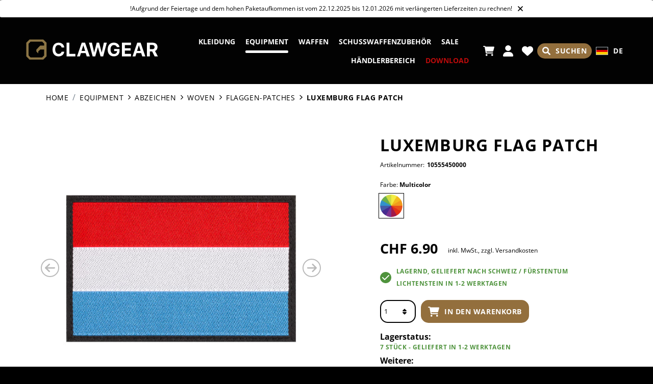

--- FILE ---
content_type: text/html; charset=UTF-8
request_url: https://www.clawgear.ch/de-ch/p/luxemburg-flag-patch-105554/
body_size: 27801
content:
<!DOCTYPE html><html lang="de-CH" itemscope="itemscope" itemtype="https://schema.org/WebPage"><head><meta charset="utf-8"><meta name="viewport" content="width=device-width, initial-scale=1, shrink-to-fit=no"><meta name="author" content=""/><meta name="robots" content="index,follow"/><meta name="revisit-after" content="15 days"/><meta name="keywords" content=""/><meta name="description" content=""/><meta property="og:type" content="product"/><meta property="og:site_name" content="Clawgear.ch"/><meta property="og:url" content="https://www.clawgear.ch/de-ch/p/luxemburg-flag-patch-105554/"/><meta property="og:title" content="Clawgear Luxemburg Flag Patch (2026) - Clawgear.ch"/><meta property="og:description" content=""/><meta property="og:image" content="https://res.cloudinary.com/tmh-trading-gmbh/image/private/s--a6c0JCx3--/c_fit,h_420,w_600/f_auto/q_auto/webshop/media/ef/91/2b/1702660801/105554500_1?_a=AAFIKBs"/><meta property="product:brand" content="Clawgear"/><meta property="product:price:amount" content="6.9"/><meta property="product:price:currency" content="CHF"/><meta property="product:product_link" content="https://www.clawgear.ch/de-ch/p/luxemburg-flag-patch-10555450000/"/><meta name="twitter:card" content="product"/><meta name="twitter:site" content="Clawgear.ch"/><meta name="twitter:title" content="Clawgear Luxemburg Flag Patch (2026) - Clawgear.ch"/><meta name="twitter:description" content=""/><meta name="twitter:image" content="https://res.cloudinary.com/tmh-trading-gmbh/image/private/s--a6c0JCx3--/c_fit,h_420,w_600/f_auto/q_auto/webshop/media/ef/91/2b/1702660801/105554500_1?_a=AAFIKBs"/><meta itemprop="copyrightHolder" content="Clawgear.ch"/><meta itemprop="copyrightYear" content=""/><meta itemprop="isFamilyFriendly" content="false"/><meta itemprop="image" content="https://res.cloudinary.com/tmh-trading-gmbh/image/private/s--vdpSTNTZ--/webshop/media/13/04/b1/1659353642/clawgear-logo-desktop.svg?_a=AAFIKBs"/><link rel="alternate" hreflang="it-CH" href="https://www.clawgear.ch/it-ch/p/luxemburg-flag-patch-105554/" /><link rel="alternate" hreflang="x-default" href="https://www.clawgear.ch/de-ch/p/luxemburg-flag-patch-105554/" /><link rel="alternate" hreflang="de-CH" href="https://www.clawgear.ch/de-ch/p/luxemburg-flag-patch-105554/" /><link rel="alternate" hreflang="en-CH" href="https://www.clawgear.ch/en-ch/p/luxemburg-flag-patch-105554/" /><link rel="alternate" hreflang="fr-CH" href="https://www.clawgear.ch/fr-ch/p/luxemburg-flag-patch-105554/" /><link rel="shortcut icon" href="https://res.cloudinary.com/tmh-trading-gmbh/image/private/s--o_3ufodX--/webshop/media/81/4f/7d/1658910229/clawgear-favicon.svg?_a=AAFIKBs"><link rel="apple-touch-icon" sizes="180x180" href="https://res.cloudinary.com/tmh-trading-gmbh/image/private/s--o_3ufodX--/webshop/media/81/4f/7d/1658910229/clawgear-favicon.svg?_a=AAFIKBs"><link rel="canonical" href="https://www.clawgear.ch/de-ch/p/luxemburg-flag-patch-105554/"/><title itemprop="name">Clawgear Luxemburg Flag Patch (2026) - Clawgear.ch</title><link rel="stylesheet" href="https://www.clawgear.ch/theme/c93a00f8e7ee997e978ca28a62cc11fa/css/all.css?17646799451021018"> <script>window.sentryConfig={environment:'prod',release:'cf8ae13be-20251202134049',dsn:'https://11ac40cf37014979b2f617440dd05771@sentry.vonaffenfels.de/20',sampleRate:0,ignoreErrors:["Cannot read properties of null (reading 'setOptions')"],};window.features={"V6_5_0_0":false,"v6.5.0.0":false,"PERFORMANCE_TWEAKS":true,"performance.tweaks":true,"FEATURE_NEXT_1797":false,"feature.next.1797":false,"FEATURE_NEXT_16710":false,"feature.next.16710":false,"FEATURE_NEXT_13810":false,"feature.next.13810":false,"FEATURE_NEXT_13250":false,"feature.next.13250":false,"FEATURE_NEXT_17276":false,"feature.next.17276":false,"FEATURE_NEXT_16151":true,"feature.next.16151":true,"FEATURE_NEXT_16155":false,"feature.next.16155":false,"FEATURE_NEXT_19501":false,"feature.next.19501":false,"FEATURE_NEXT_15053":false,"feature.next.15053":false,"FEATURE_NEXT_18215":false,"feature.next.18215":false,"FEATURE_NEXT_15815":false,"feature.next.15815":false,"FEATURE_NEXT_14699":true,"feature.next.14699":true,"FEATURE_NEXT_15707":false,"feature.next.15707":false,"FEATURE_NEXT_14360":false,"feature.next.14360":false,"FEATURE_NEXT_15172":false,"feature.next.15172":false,"FEATURE_NEXT_14001":false,"feature.next.14001":false,"FEATURE_NEXT_7739":false,"feature.next.7739":false,"FEATURE_NEXT_16200":false,"feature.next.16200":false,"FEATURE_NEXT_13410":true,"feature.next.13410":true,"FEATURE_NEXT_15917":true,"feature.next.15917":true,"FEATURE_NEXT_15957":false,"feature.next.15957":false,"FEATURE_NEXT_13601":false,"feature.next.13601":false,"FEATURE_NEXT_16992":false,"feature.next.16992":false,"FEATURE_NEXT_7530":false,"feature.next.7530":false,"FEATURE_NEXT_16824":false,"feature.next.16824":false,"FEATURE_NEXT_16271":false,"feature.next.16271":false,"FEATURE_NEXT_15381":false,"feature.next.15381":false,"FEATURE_NEXT_17275":false,"feature.next.17275":false,"FEATURE_NEXT_17016":false,"feature.next.17016":false,"FEATURE_NEXT_16236":false,"feature.next.16236":false,"FEATURE_NEXT_16640":false,"feature.next.16640":false,"FEATURE_NEXT_17858":false,"feature.next.17858":false,"FEATURE_NEXT_6758":false,"feature.next.6758":false,"FEATURE_NEXT_19048":false,"feature.next.19048":false,"FEATURE_NEXT_19822":false,"feature.next.19822":false,"FEATURE_NEXT_18129":false,"feature.next.18129":false,"FEATURE_NEXT_19163":false,"feature.next.19163":false,"FEATURE_NEXT_18187":false,"feature.next.18187":false,"FEATURE_NEXT_17978":false,"feature.next.17978":false,"FEATURE_NEXT_11634":false,"feature.next.11634":false,"FEATURE_NEXT_21547":false,"feature.next.21547":false,"FEATURE_NEXT_22900":false,"feature.next.22900":false};window.cloudName='tmh-trading-gmbh';window.swStorefrontUrl='https://www.clawgear.ch/de-ch';window.googleReCaptchaV2Active=true;window.useDefaultCookieConsent=true;window.activeNavigationId='3c0a0681e509477db8b62272cf759fdc';window.router={'frontend.cart.offcanvas':'/de-ch/checkout/offcanvas','frontend.cookie.offcanvas':'/de-ch/cookie/offcanvas','frontend.checkout.finish.page':'/de-ch/cf/finish/','frontend.checkout.info':'/de-ch/widgets/checkout/info','frontend.menu.offcanvas':'/de-ch/widgets/menu/offcanvas','frontend.cms.page':'/de-ch/widgets/cms','frontend.cms.navigation.page':'/de-ch/widgets/cms/navigation','frontend.account.addressbook':'/de-ch/widgets/account/address-book','frontend.csrf.generateToken':'/de-ch/csrf/generate','frontend.country.country-data':'/de-ch/country/country-state-data','frontend.store-api.proxy':'/de-ch/_proxy/store-api',};window.storeApiProxyToken='09782462238336d.7j95gQtZ4Ac3mujK3ynykZI_A_WDgi9cyZKzlxQsBAI.tms9xklvojBu7a-ErWO4waEMca3O43trrvDJ4HUZY3vZVjr0bDywU0L-rQ';window.salesChannelId='9755afe4392b4c5abee644836186cb72';window.breakpoints={"xs":0,"sm":576,"md":768,"lg":992,"xl":1200};window.csrf={'enabled':'1','mode':'twig'};</script> <script type="application/ld+json"> [{"@context":"https:\/\/schema.org\/","@type":"Product","name":"Luxemburg Flag Patch","description":"","image":["https:\/\/res.cloudinary.com\/tmh-trading-gmbh\/image\/private\/s--aRn7FKXU--\/webshop\/media\/ef\/91\/2b\/1702660801\/105554500_1.jpg?_a=AAFIKBs","https:\/\/res.cloudinary.com\/tmh-trading-gmbh\/image\/private\/s--U-fxpWMM--\/webshop\/media\/2d\/98\/83\/1702660804\/105554500_2.jpg?_a=AAFIKBs","https:\/\/res.cloudinary.com\/tmh-trading-gmbh\/image\/private\/s--BdL39bT6--\/webshop\/media\/e9\/56\/13\/1702660808\/105554500_3.jpg?_a=AAFIKBs"],"brand":{"@type":"Brand","name":"Clawgear"},"gtin13":"9010109201360","weight":0.004,"height":1,"width":90,"depth":140,"releaseDate":{"date":"2023-07-01 00:00:00.000000","timezone_type":3,"timezone":"UTC"},"offers":[{"@type":"Offer","price":6.9,"priceCurrency":"CHF","productId":"7edf9daf719f4e5f90c546cc0b5ae64a","sku":"10555450000","availability":"https:\/\/schema.org\/InStock"}]}] </script><link rel="preload" as="image" imagesrcset="https://res.cloudinary.com/tmh-trading-gmbh/private_images/s--a6c0JCx3--/c_fit,h_420,w_600/f_auto/q_auto/webshop/media/ef/91/2b/1702660801/105554500_1/clawgear_luxemburg_flag_patch?_a=AAFIKBs 1x, https://res.cloudinary.com/tmh-trading-gmbh/private_images/s--67VJpHho--/c_fit,h_420,w_600/dpr_2/f_auto/q_auto/webshop/media/ef/91/2b/1702660801/105554500_1/clawgear_luxemburg_flag_patch?_a=AAFIKBs 2x" media="(min-width: 1200px)"/><link rel="preload" as="image" imagesrcset="https://res.cloudinary.com/tmh-trading-gmbh/private_images/s--a6c0JCx3--/c_fit,h_420,w_600/f_auto/q_auto/webshop/media/ef/91/2b/1702660801/105554500_1/clawgear_luxemburg_flag_patch?_a=AAFIKBs 1x, https://res.cloudinary.com/tmh-trading-gmbh/private_images/s--67VJpHho--/c_fit,h_420,w_600/dpr_2/f_auto/q_auto/webshop/media/ef/91/2b/1702660801/105554500_1/clawgear_luxemburg_flag_patch?_a=AAFIKBs 2x" media="(min-width: 992px) and (max-width: 1199.9px)"/><link rel="preload" as="image" imagesrcset="https://res.cloudinary.com/tmh-trading-gmbh/private_images/s--gQMmQigQ--/c_fit,h_560,w_800/f_auto/q_auto/webshop/media/ef/91/2b/1702660801/105554500_1/clawgear_luxemburg_flag_patch?_a=AAFIKBs 1x, https://res.cloudinary.com/tmh-trading-gmbh/private_images/s--wNQcLivM--/c_fit,h_560,w_800/dpr_2/f_auto/q_auto/webshop/media/ef/91/2b/1702660801/105554500_1/clawgear_luxemburg_flag_patch?_a=AAFIKBs 2x" media="(min-width: 768px) and (max-width: 991.9px)"/><link rel="preload" as="image" imagesrcset="https://res.cloudinary.com/tmh-trading-gmbh/private_images/s--gQMmQigQ--/c_fit,h_560,w_800/f_auto/q_auto/webshop/media/ef/91/2b/1702660801/105554500_1/clawgear_luxemburg_flag_patch?_a=AAFIKBs 1x, https://res.cloudinary.com/tmh-trading-gmbh/private_images/s--wNQcLivM--/c_fit,h_560,w_800/dpr_2/f_auto/q_auto/webshop/media/ef/91/2b/1702660801/105554500_1/clawgear_luxemburg_flag_patch?_a=AAFIKBs 2x" media="(min-width: 576px) and (max-width: 767.9px)"/><link rel="preload" as="image" imagesrcset="https://res.cloudinary.com/tmh-trading-gmbh/private_images/s--a6c0JCx3--/c_fit,h_420,w_600/f_auto/q_auto/webshop/media/ef/91/2b/1702660801/105554500_1/clawgear_luxemburg_flag_patch?_a=AAFIKBs 1x, https://res.cloudinary.com/tmh-trading-gmbh/private_images/s--67VJpHho--/c_fit,h_420,w_600/dpr_2/f_auto/q_auto/webshop/media/ef/91/2b/1702660801/105554500_1/clawgear_luxemburg_flag_patch?_a=AAFIKBs 2x" media="(min-width: 0px) and (max-width: 575.9px)"/><script > window.ga4CustomUrl =''; </script><script > window.googleAnalyticsEnabled = false; window.googleAdsEnabled = false; window.ga4Enabled = false; window.googleTagEnabled = false; window.metaAdsEnabled = false; window.microsoftAdsEnabled = false; window.pinterestAdsEnabled = false; window.tiktokAdsEnabled = false; window.ga4CookieConfig ='standardCookies'; window.generateLeadValue ='1'; window.ga4Currency ='CHF'; </script><script > window.ga4TagId ='GTM-T54PHRKX'; window.dataLayer = window.dataLayer || []; window.googleTagEnabled = true; window.ga4Enabled = true; window.ga4controllerName ='product'; window.ga4controllerAction ='index'; window.ga4activeNavigationId ='7edf9daf719f4e5f90c546cc0b5ae64a'; window.ga4activeNavigationName ='Flaggen-Patches'; window.ga4affiliation ='Clawgear.ch'; window.ga4salesChannelName ='Clawgear.ch'; window.ga4salesChannelId ='9755afe4392b4c5abee644836186cb72'; if (localStorage.getItem("ga4UserId")) window.ga4UserId = localStorage.getItem("ga4UserId"); if (localStorage.getItem("ga4CustomerLifetimeValue")) window.ga4CustomerLifetimeValue = localStorage.getItem("ga4CustomerLifetimeValue"); if (localStorage.getItem("ga4CustomerOrderCount")) window.ga4CustomerOrderCount = localStorage.getItem("ga4CustomerOrderCount"); window.ga4upCoupon = false; window.ga4gpCoupon = false; window.customTagManager = false; window.ga4AdvancedConsentMode = false; window.ga4ActiveConsentMode = true; window.metaAdsEnabled = true; window.microsoftAdsEnabled = true; window.pinterestAdsEnabled = true; window.tiktokAdsEnabled = true; </script><script > window.googleAnalyticsEnabled = true; </script><script > window.ga4Guest = false; </script><script > window.ga4UserLoggedIn = false; if (localStorage.getItem("loginSent")) localStorage.removeItem("loginSent"); if (localStorage.getItem("signUpSent")) localStorage.removeItem("signUpSent"); </script><script > window.ga4Product = {}; </script><script > window.ga4Product['7edf9daf719f4e5f90c546cc0b5ae64a'] = { item_id: '10555450000', item_name: 'Luxemburg Flag Patch', item_variant: 'Farbe Multicolor - Größe NoSize ', item_brand: 'Clawgear', currency: 'CHF', price: '6.9', extra: { minPurchase: '1', shopware_id: '7edf9daf719f4e5f90c546cc0b5ae64a', realPrice: '6.9', item_startPrice: '6.9', item_hasGraduatedPrice: '1', taxRate: '8.1', cheapest: '6.9', parentId: 'f46a8355764141b193665d05bf83f544' } }; window.ga4Product['7edf9daf719f4e5f90c546cc0b5ae64a']['item_list_id'] ='product'; window.ga4Product['7edf9daf719f4e5f90c546cc0b5ae64a']['item_list_name'] ='product'; window.ga4Product['7edf9daf719f4e5f90c546cc0b5ae64a']['item_category'] ='Clawgear'; window.ga4Product['7edf9daf719f4e5f90c546cc0b5ae64a']['item_category2'] ='Equipment'; window.ga4Product['7edf9daf719f4e5f90c546cc0b5ae64a']['item_category3'] ='Abzeichen'; window.ga4Product['7edf9daf719f4e5f90c546cc0b5ae64a']['item_category4'] ='Woven'; window.ga4Product['7edf9daf719f4e5f90c546cc0b5ae64a']['item_category5'] ='Flaggen-Patches'; </script><script src='https://www.google.com/recaptcha/api.js' defer></script><script src="https://www.clawgear.ch/theme/c93a00f8e7ee997e978ca28a62cc11fa/js/all.js?17646799451352784" defer></script><script src="https://www.clawgear.ch/theme/c93a00f8e7ee997e978ca28a62cc11fa/js/vendor.js?1764679945548835" defer></script></head><body class="is-ctl-product is-act-index is-instance-ch"><header class="header-main" data-small-sticky-header="true" data-form-scroll-header="true"><div class="row"><div class="col-12 alert alert-dismissible fade news-alert" role="alert" id="news-alert" data-save-closed-alert="true"><div class="alert-content-container"> <span class="alert-content"> !Aufgrund der Feiertage und dem hohen Paketaufkommen ist vom 22.12.2025 bis 12.01.2026 mit verlängerten Lieferzeiten zu rechnen! </span> <button type="button" class="close" data-dismiss="alert" aria-label="Close"> <span aria-hidden="true"> <span class="icon icon-x icon-sm"><svg xmlns="http://www.w3.org/2000/svg" xmlns:xlink="http://www.w3.org/1999/xlink" width="24" height="24" viewBox="0 0 24 24"><defs><path d="m10.5858 12-7.293-7.2929c-.3904-.3905-.3904-1.0237 0-1.4142.3906-.3905 1.0238-.3905 1.4143 0L12 10.5858l7.2929-7.293c.3905-.3904 1.0237-.3904 1.4142 0 .3905.3906.3905 1.0238 0 1.4143L13.4142 12l7.293 7.2929c.3904.3905.3904 1.0237 0 1.4142-.3906.3905-1.0238.3905-1.4143 0L12 13.4142l-7.2929 7.293c-.3905.3904-1.0237.3904-1.4142 0-.3905-.3906-.3905-1.0238 0-1.4143L10.5858 12z" id="icons-default-x" /></defs><use xlink:href="#icons-default-x" fill="#758CA3" fill-rule="evenodd" /></svg></span> </span> </button> </div></div></div><div class="row align-items-center no-gutters header-row"><div class="col order-2 col-sm col-xl-auto header-logo"><div class="header-logo-main"><a class="header-logo-main-link" href="https://www.clawgear.ch/" title="Zur Startseite wechseln"><div class="d-md-none"><picture title="Clawgear.ch" alt="Clawgear.ch Logo" data-thumbnail-sizes="{&quot;xl&quot;:{&quot;width&quot;:1,&quot;height&quot;:1,&quot;mode&quot;:&quot;fit&quot;},&quot;lg&quot;:{&quot;width&quot;:1,&quot;height&quot;:1,&quot;mode&quot;:&quot;fit&quot;},&quot;md&quot;:{&quot;width&quot;:1,&quot;height&quot;:1,&quot;mode&quot;:&quot;fit&quot;},&quot;sm&quot;:{&quot;width&quot;:235,&quot;height&quot;:36,&quot;mode&quot;:&quot;fit&quot;},&quot;xs&quot;:{&quot;width&quot;:113,&quot;height&quot;:36,&quot;mode&quot;:&quot;fit&quot;}}"><source srcset="https://res.cloudinary.com/tmh-trading-gmbh/image/private/s--thZ71Mc1--/c_fit,h_1,w_1/f_auto/q_auto/webshop/media/f9/03/4a/1659353651/clawgear-logo-tablet?_a=AAFIKBs 1x, https://res.cloudinary.com/tmh-trading-gmbh/image/private/s--qD_zL_oJ--/c_fit,h_1,w_1/dpr_2/f_auto/q_auto/webshop/media/f9/03/4a/1659353651/clawgear-logo-tablet?_a=AAFIKBs 2x" media="(min-width: 1200px)"><source srcset="https://res.cloudinary.com/tmh-trading-gmbh/image/private/s--thZ71Mc1--/c_fit,h_1,w_1/f_auto/q_auto/webshop/media/f9/03/4a/1659353651/clawgear-logo-tablet?_a=AAFIKBs 1x, https://res.cloudinary.com/tmh-trading-gmbh/image/private/s--qD_zL_oJ--/c_fit,h_1,w_1/dpr_2/f_auto/q_auto/webshop/media/f9/03/4a/1659353651/clawgear-logo-tablet?_a=AAFIKBs 2x" media="(min-width: 992px)"><source srcset="https://res.cloudinary.com/tmh-trading-gmbh/image/private/s--thZ71Mc1--/c_fit,h_1,w_1/f_auto/q_auto/webshop/media/f9/03/4a/1659353651/clawgear-logo-tablet?_a=AAFIKBs 1x, https://res.cloudinary.com/tmh-trading-gmbh/image/private/s--qD_zL_oJ--/c_fit,h_1,w_1/dpr_2/f_auto/q_auto/webshop/media/f9/03/4a/1659353651/clawgear-logo-tablet?_a=AAFIKBs 2x" media="(min-width: 768px)"><source srcset="https://res.cloudinary.com/tmh-trading-gmbh/image/private/s--AZGuIc_w--/c_fit,h_36,w_235/f_auto/q_auto/webshop/media/f9/03/4a/1659353651/clawgear-logo-tablet?_a=AAFIKBs 1x, https://res.cloudinary.com/tmh-trading-gmbh/image/private/s--UzMakIYF--/c_fit,h_36,w_235/dpr_2/f_auto/q_auto/webshop/media/f9/03/4a/1659353651/clawgear-logo-tablet?_a=AAFIKBs 2x" media="(min-width: 576px)"><source srcset="https://res.cloudinary.com/tmh-trading-gmbh/image/private/s--OMVcaUt_--/c_fit,h_36,w_113/f_auto/q_auto/webshop/media/f9/03/4a/1659353651/clawgear-logo-tablet?_a=AAFIKBs 1x, https://res.cloudinary.com/tmh-trading-gmbh/image/private/s--lJ1pJodK--/c_fit,h_36,w_113/dpr_2/f_auto/q_auto/webshop/media/f9/03/4a/1659353651/clawgear-logo-tablet?_a=AAFIKBs 2x" media="(min-width: 0px)"><img src="https://res.cloudinary.com/tmh-trading-gmbh/image/private/s--thZ71Mc1--/c_fit,h_1,w_1/f_auto/q_auto/webshop/media/f9/03/4a/1659353651/clawgear-logo-tablet?_a=AAFIKBs" class="header-logo-picture"title="Clawgear.ch"alt="Clawgear.ch Logo"></picture></div><div class="d-none d-md-block"><picture title="Clawgear.ch" alt="Clawgear.ch Logo" data-thumbnail-sizes="{&quot;xl&quot;:{&quot;width&quot;:261,&quot;height&quot;:40,&quot;mode&quot;:&quot;fit&quot;},&quot;lg&quot;:{&quot;width&quot;:235,&quot;height&quot;:36,&quot;mode&quot;:&quot;fit&quot;},&quot;md&quot;:{&quot;width&quot;:235,&quot;height&quot;:36,&quot;mode&quot;:&quot;fit&quot;},&quot;sm&quot;:{&quot;width&quot;:1,&quot;height&quot;:1,&quot;mode&quot;:&quot;fit&quot;},&quot;xs&quot;:{&quot;width&quot;:1,&quot;height&quot;:1,&quot;mode&quot;:&quot;fit&quot;}}"><source srcset="https://res.cloudinary.com/tmh-trading-gmbh/image/private/s--SJPHBo8U--/c_fit,h_40,w_261/f_auto/q_auto/webshop/media/13/04/b1/1659353642/clawgear-logo-desktop?_a=AAFIKBs 1x, https://res.cloudinary.com/tmh-trading-gmbh/image/private/s--l6Nx5F2C--/c_fit,h_40,w_261/dpr_2/f_auto/q_auto/webshop/media/13/04/b1/1659353642/clawgear-logo-desktop?_a=AAFIKBs 2x" media="(min-width: 1200px)"><source srcset="https://res.cloudinary.com/tmh-trading-gmbh/image/private/s--XP6rF9sK--/c_fit,h_36,w_235/f_auto/q_auto/webshop/media/13/04/b1/1659353642/clawgear-logo-desktop?_a=AAFIKBs 1x, https://res.cloudinary.com/tmh-trading-gmbh/image/private/s--79dHwfDV--/c_fit,h_36,w_235/dpr_2/f_auto/q_auto/webshop/media/13/04/b1/1659353642/clawgear-logo-desktop?_a=AAFIKBs 2x" media="(min-width: 992px)"><source srcset="https://res.cloudinary.com/tmh-trading-gmbh/image/private/s--XP6rF9sK--/c_fit,h_36,w_235/f_auto/q_auto/webshop/media/13/04/b1/1659353642/clawgear-logo-desktop?_a=AAFIKBs 1x, https://res.cloudinary.com/tmh-trading-gmbh/image/private/s--79dHwfDV--/c_fit,h_36,w_235/dpr_2/f_auto/q_auto/webshop/media/13/04/b1/1659353642/clawgear-logo-desktop?_a=AAFIKBs 2x" media="(min-width: 768px)"><source srcset="https://res.cloudinary.com/tmh-trading-gmbh/image/private/s--2o-SiSHS--/c_fit,h_1,w_1/f_auto/q_auto/webshop/media/13/04/b1/1659353642/clawgear-logo-desktop?_a=AAFIKBs 1x, https://res.cloudinary.com/tmh-trading-gmbh/image/private/s--Hy_h8urm--/c_fit,h_1,w_1/dpr_2/f_auto/q_auto/webshop/media/13/04/b1/1659353642/clawgear-logo-desktop?_a=AAFIKBs 2x" media="(min-width: 576px)"><source srcset="https://res.cloudinary.com/tmh-trading-gmbh/image/private/s--2o-SiSHS--/c_fit,h_1,w_1/f_auto/q_auto/webshop/media/13/04/b1/1659353642/clawgear-logo-desktop?_a=AAFIKBs 1x, https://res.cloudinary.com/tmh-trading-gmbh/image/private/s--Hy_h8urm--/c_fit,h_1,w_1/dpr_2/f_auto/q_auto/webshop/media/13/04/b1/1659353642/clawgear-logo-desktop?_a=AAFIKBs 2x" media="(min-width: 0px)"><img src="https://res.cloudinary.com/tmh-trading-gmbh/image/private/s--SJPHBo8U--/c_fit,h_40,w_261/f_auto/q_auto/webshop/media/13/04/b1/1659353642/clawgear-logo-desktop?_a=AAFIKBs" class="header-logo-picture"title="Clawgear.ch"alt="Clawgear.ch Logo" width="261" height="40"></picture></div></a></div></div><div class="col-auto order-1 d-xl-none mr-auto"><div class="menu-button"> <button class="btn nav-main-toggle-btn header-actions-btn" type="button" data-offcanvas-menu="true" aria-label="Menü"> <span class="icon icon-bars"><svg xmlns="http://www.w3.org/2000/svg" viewBox="0 0 448 512"><path d="M0 96C0 78.33 14.33 64 32 64H416C433.7 64 448 78.33 448 96C448 113.7 433.7 128 416 128H32C14.33 128 0 113.7 0 96zM0 256C0 238.3 14.33 224 32 224H416C433.7 224 448 238.3 448 256C448 273.7 433.7 288 416 288H32C14.33 288 0 273.7 0 256zM416 448H32C14.33 448 0 433.7 0 416C0 398.3 14.33 384 32 384H416C433.7 384 448 398.3 448 416C448 433.7 433.7 448 416 448z"/></svg></span> </button> </div></div><div class="d-none d-xl-block col-xl order-xl-2 nav-main"><div class="main-navigation" id="mainNavigation" data-flyout-menu="true" data-flyout-menu-options='{&quot;hasNestedFlyouts&quot;:true}'><nav class="nav main-navigation-menu" itemscope="itemscope" itemtype="http://schema.org/SiteNavigationElement"><div data-level="0" class="nav-link main-navigation-link" data-flyout-menu-trigger="3ef36d22d586453ba290d13b595b7032" title="Kleidung" style="color: #5b5843;"><a class="main-navigation-link-text" href="https://www.clawgear.ch/de-ch/c/kleidung/">Kleidung</a><hr class="main-navigation-link-border" style="background: #5b5843;"><div data-level="0" class="submenu is-level-0" data-flyout-menu-id="3ef36d22d586453ba290d13b595b7032"><hr class="submenu-border" style="background: #5b5843;"><div data-level="1" class="nav-item nav-link is-level-0" data-flyout-menu-trigger="792fedfb60d44acbacafeb14d74e375f"><a href="https://www.clawgear.ch/de-ch/c/kleidung-accessoires/" itemprop="url" title="Accessoires"> <span itemprop="name">Accessoires</span> </a></div><div data-level="1" class="nav-item nav-link is-level-0" data-flyout-menu-trigger="f6601c11a90b4625b28f75760ddbfe9e"><a href="https://www.clawgear.ch/de-ch/c/kleidung-kopfbedeckungen/" itemprop="url" title="Kopfbedeckungen"> <span itemprop="name">Kopfbedeckungen</span> </a> <span class="icon icon-chevron-right icon-#5b5843"><svg xmlns="http://www.w3.org/2000/svg" viewBox="0 0 320 512"><path d="M96 480c-8.188 0-16.38-3.125-22.62-9.375c-12.5-12.5-12.5-32.75 0-45.25L242.8 256L73.38 86.63c-12.5-12.5-12.5-32.75 0-45.25s32.75-12.5 45.25 0l192 192c12.5 12.5 12.5 32.75 0 45.25l-192 192C112.4 476.9 104.2 480 96 480z"/></svg></span> <div data-level="1" class="submenu is-level-1" data-flyout-menu-id="f6601c11a90b4625b28f75760ddbfe9e"><hr class="submenu-border" style="background: #5b5843;"><div data-level="2" class="nav-item nav-link is-level-1" data-flyout-menu-trigger="95143c9912314cb8a6a34f1b1b1f15a7"><a href="https://www.clawgear.ch/de-ch/c/kappen/" itemprop="url" title="Kappen"> <span itemprop="name">Kappen</span> </a></div><div data-level="2" class="nav-item nav-link is-level-1" data-flyout-menu-trigger="2aeaff3eee114bdfb684e9531b8016a5"><a href="https://www.clawgear.ch/de-ch/c/muetzen/" itemprop="url" title="Mützen"> <span itemprop="name">Mützen</span> </a></div><div data-level="2" class="nav-item nav-link is-level-1" data-flyout-menu-trigger="72fda85a27904caa8258652f99b48334"><a href="https://www.clawgear.ch/de-ch/c/boonies/" itemprop="url" title="Boonies"> <span itemprop="name">Boonies</span> </a></div><div data-level="2" class="nav-item nav-link is-level-1" data-flyout-menu-trigger="a3e2d79799ad40bd8555c23bc081dc10"><a href="https://www.clawgear.ch/de-ch/c/schlauchschals/" itemprop="url" title="Schlauchschals"> <span itemprop="name">Schlauchschals</span> </a></div><div data-level="2" class="nav-item nav-link is-level-1" data-flyout-menu-trigger="8352d4fbb9db4f5d9331885a25c7f2f4"><a href="https://www.clawgear.ch/de-ch/c/sturmhauben/" itemprop="url" title="Sturmhauben"> <span itemprop="name">Sturmhauben</span> </a></div></div></div><div data-level="1" class="nav-item nav-link is-level-0" data-flyout-menu-trigger="d692cf12b067458787234b310b519509"><a href="https://www.clawgear.ch/de-ch/c/jacken/" itemprop="url" title="Jacken"> <span itemprop="name">Jacken</span> </a> <span class="icon icon-chevron-right icon-#5b5843"><svg xmlns="http://www.w3.org/2000/svg" viewBox="0 0 320 512"><path d="M96 480c-8.188 0-16.38-3.125-22.62-9.375c-12.5-12.5-12.5-32.75 0-45.25L242.8 256L73.38 86.63c-12.5-12.5-12.5-32.75 0-45.25s32.75-12.5 45.25 0l192 192c12.5 12.5 12.5 32.75 0 45.25l-192 192C112.4 476.9 104.2 480 96 480z"/></svg></span> <div data-level="1" class="submenu is-level-1" data-flyout-menu-id="d692cf12b067458787234b310b519509"><hr class="submenu-border" style="background: #5b5843;"><div data-level="2" class="nav-item nav-link is-level-1" data-flyout-menu-trigger="187c11a599464ab1902dac08212d55d1"><a href="https://www.clawgear.ch/de-ch/c/fleece-jacken/" itemprop="url" title="Fleece Jacken"> <span itemprop="name">Fleece Jacken</span> </a></div><div data-level="2" class="nav-item nav-link is-level-1" data-flyout-menu-trigger="79afacda8bc149ffba45511704a7e286"><a href="https://www.clawgear.ch/de-ch/c/softshell-jacken/" itemprop="url" title="Softshell Jacken"> <span itemprop="name">Softshell Jacken</span> </a></div><div data-level="2" class="nav-item nav-link is-level-1" data-flyout-menu-trigger="d4a71fa798c64df8af62f5642f328095"><a href="https://www.clawgear.ch/de-ch/c/windschutzjacken/" itemprop="url" title="Windschutzjacken"> <span itemprop="name">Windschutzjacken</span> </a></div><div data-level="2" class="nav-item nav-link is-level-1" data-flyout-menu-trigger="d68ccfdeb183446699fd8fe2f0a1324f"><a href="https://www.clawgear.ch/de-ch/c/kaelteschutzjacken/" itemprop="url" title="Kälteschutzjacken"> <span itemprop="name">Kälteschutzjacken</span> </a></div><div data-level="2" class="nav-item nav-link is-level-1" data-flyout-menu-trigger="c0f8727261834d3d89a13ac2bad14bf8"><a href="https://www.clawgear.ch/de-ch/c/naesseschutzjacken/" itemprop="url" title="Nässeschutzjacken"> <span itemprop="name">Nässeschutzjacken</span> </a></div><div data-level="2" class="nav-item nav-link is-level-1" data-flyout-menu-trigger="5dc764322ea9431598166cdae3581fdb"><a href="https://www.clawgear.ch/de-ch/c/smocks/" itemprop="url" title="Smocks"> <span itemprop="name">Smocks</span> </a></div><div data-level="2" class="nav-item nav-link is-level-1" data-flyout-menu-trigger="6108cf01029244f2be1685053218f3ee"><a href="https://www.clawgear.ch/de-ch/c/jacken-overwhite/" itemprop="url" title="Overwhite"> <span itemprop="name">Overwhite</span> </a></div></div></div><div data-level="1" class="nav-item nav-link is-level-0" data-flyout-menu-trigger="0920febe0f974d4188b668648a8906c8"><a href="https://www.clawgear.ch/de-ch/c/hoodies-pullover/" itemprop="url" title="Hoodies &amp; Pullover"> <span itemprop="name">Hoodies &amp; Pullover</span> </a></div><div data-level="1" class="nav-item nav-link is-level-0" data-flyout-menu-trigger="67613efc940642a3bc1cf37828372030"><a href="https://www.clawgear.ch/de-ch/c/kleidung-shirts/" itemprop="url" title="Shirts"> <span itemprop="name">Shirts</span> </a> <span class="icon icon-chevron-right icon-#5b5843"><svg xmlns="http://www.w3.org/2000/svg" viewBox="0 0 320 512"><path d="M96 480c-8.188 0-16.38-3.125-22.62-9.375c-12.5-12.5-12.5-32.75 0-45.25L242.8 256L73.38 86.63c-12.5-12.5-12.5-32.75 0-45.25s32.75-12.5 45.25 0l192 192c12.5 12.5 12.5 32.75 0 45.25l-192 192C112.4 476.9 104.2 480 96 480z"/></svg></span> <div data-level="1" class="submenu is-level-1" data-flyout-menu-id="67613efc940642a3bc1cf37828372030"><hr class="submenu-border" style="background: #5b5843;"><div data-level="2" class="nav-item nav-link is-level-1" data-flyout-menu-trigger="87c5a383383347c09e029c34a772f448"><a href="https://www.clawgear.ch/de-ch/c/field-shirts/" itemprop="url" title="Field Shirts"> <span itemprop="name">Field Shirts</span> </a></div><div data-level="2" class="nav-item nav-link is-level-1" data-flyout-menu-trigger="5558eec674724ef2b6c53a02ded114e2"><a href="https://www.clawgear.ch/de-ch/c/combat-shirts/" itemprop="url" title="Combat Shirts"> <span itemprop="name">Combat Shirts</span> </a></div><div data-level="2" class="nav-item nav-link is-level-1" data-flyout-menu-trigger="62d19a7183d34f1c9c0bfbac25dd7239"><a href="https://www.clawgear.ch/de-ch/c/ellenbogenschoner/" itemprop="url" title="Ellenbogenschoner"> <span itemprop="name">Ellenbogenschoner</span> </a></div><div data-level="2" class="nav-item nav-link is-level-1" data-flyout-menu-trigger="2e622c82d85741e998367b26a7bd10fb"><a href="https://www.clawgear.ch/de-ch/c/tactical-shirts/" itemprop="url" title="Tactical Shirts"> <span itemprop="name">Tactical Shirts</span> </a></div><div data-level="2" class="nav-item nav-link is-level-1" data-flyout-menu-trigger="25f3d2cadc8142e5801817c8f46ddbbc"><a href="https://www.clawgear.ch/de-ch/c/t-shirts/" itemprop="url" title="T-Shirts"> <span itemprop="name">T-Shirts</span> </a></div><div data-level="2" class="nav-item nav-link is-level-1" data-flyout-menu-trigger="cc2ec675d6b14a109239ee03e229c18d"><a href="https://www.clawgear.ch/de-ch/c/baselayer-shirts/" itemprop="url" title="Baselayer Shirts"> <span itemprop="name">Baselayer Shirts</span> </a></div></div></div><div data-level="1" class="nav-item nav-link is-level-0" data-flyout-menu-trigger="2185bb037d694d26b6a61c26b547638e"><a href="https://www.clawgear.ch/de-ch/c/kleidung-hosen/" itemprop="url" title="Hosen"> <span itemprop="name">Hosen</span> </a> <span class="icon icon-chevron-right icon-#5b5843"><svg xmlns="http://www.w3.org/2000/svg" viewBox="0 0 320 512"><path d="M96 480c-8.188 0-16.38-3.125-22.62-9.375c-12.5-12.5-12.5-32.75 0-45.25L242.8 256L73.38 86.63c-12.5-12.5-12.5-32.75 0-45.25s32.75-12.5 45.25 0l192 192c12.5 12.5 12.5 32.75 0 45.25l-192 192C112.4 476.9 104.2 480 96 480z"/></svg></span> <div data-level="1" class="submenu is-level-1" data-flyout-menu-id="2185bb037d694d26b6a61c26b547638e"><hr class="submenu-border" style="background: #5b5843;"><div data-level="2" class="nav-item nav-link is-level-1" data-flyout-menu-trigger="ec010aa441e24605b1efea51de349c17"><a href="https://www.clawgear.ch/de-ch/c/combat-hosen/" itemprop="url" title="Combat Hosen"> <span itemprop="name">Combat Hosen</span> </a></div><div data-level="2" class="nav-item nav-link is-level-1" data-flyout-menu-trigger="d195562a8a45494c983bb2d6a633eec1"><a href="https://www.clawgear.ch/de-ch/c/hosen-baselayer-hosen/" itemprop="url" title="Baselayer Hosen"> <span itemprop="name">Baselayer Hosen</span> </a></div><div data-level="2" class="nav-item nav-link is-level-1" data-flyout-menu-trigger="f9ffad07edd342818c47016b00379391"><a href="https://www.clawgear.ch/de-ch/c/knieschoner/" itemprop="url" title="Knieschoner"> <span itemprop="name">Knieschoner</span> </a></div><div data-level="2" class="nav-item nav-link is-level-1" data-flyout-menu-trigger="f66de3ba65044006840a0a156955471f"><a href="https://www.clawgear.ch/de-ch/c/tactical-jeans/" itemprop="url" title="Tactical Jeans"> <span itemprop="name">Tactical Jeans</span> </a></div><div data-level="2" class="nav-item nav-link is-level-1" data-flyout-menu-trigger="64c3df22377e4b75bc11b997d6fbbce0"><a href="https://www.clawgear.ch/de-ch/c/overwhite/" itemprop="url" title="Overwhite"> <span itemprop="name">Overwhite</span> </a></div></div></div><div data-level="1" class="nav-item nav-link is-level-0" data-flyout-menu-trigger="5765b758d2c44aa5aba2442c21ba4a4e"><a href="https://www.clawgear.ch/de-ch/c/socken/" itemprop="url" title="Socken"> <span itemprop="name">Socken</span> </a></div></div></div><div data-level="0" class="nav-link main-navigation-link active" data-flyout-menu-trigger="fad523086e6348b19e106d53517de2ba" title="Equipment"><a class="main-navigation-link-text" href="https://www.clawgear.ch/de-ch/c/equipment/">Equipment</a><hr class="main-navigation-link-border"><div data-level="0" class="submenu is-level-0" data-flyout-menu-id="fad523086e6348b19e106d53517de2ba"><hr class="submenu-border"><div data-level="1" class="nav-item nav-link is-level-0" data-flyout-menu-trigger="c355b6769346482595a7fb28443b0c96"><a href="https://www.clawgear.ch/de-ch/c/plattentraeger/" itemprop="url" title="Plattenträger"> <span itemprop="name">Plattenträger</span> </a></div><div data-level="1" class="nav-item nav-link is-level-0" data-flyout-menu-trigger="42e0ede09e4949198fadfe28e39db276"><a href="https://www.clawgear.ch/de-ch/c/guertel/" itemprop="url" title="Gürtel"> <span itemprop="name">Gürtel</span> </a></div><div data-level="1" class="nav-item nav-link is-level-0" data-flyout-menu-trigger="4f0a4e99051d4d45bcfc4812f9d43761"><a href="https://www.clawgear.ch/de-ch/c/equipment-riemen/" itemprop="url" title="Riemen"> <span itemprop="name">Riemen</span> </a> <span class="icon icon-chevron-right"><svg xmlns="http://www.w3.org/2000/svg" viewBox="0 0 320 512"><path d="M96 480c-8.188 0-16.38-3.125-22.62-9.375c-12.5-12.5-12.5-32.75 0-45.25L242.8 256L73.38 86.63c-12.5-12.5-12.5-32.75 0-45.25s32.75-12.5 45.25 0l192 192c12.5 12.5 12.5 32.75 0 45.25l-192 192C112.4 476.9 104.2 480 96 480z"/></svg></span> <div data-level="1" class="submenu is-level-1" data-flyout-menu-id="4f0a4e99051d4d45bcfc4812f9d43761"><hr class="submenu-border"><div data-level="2" class="nav-item nav-link is-level-1" data-flyout-menu-trigger="28137c0a397f4fe18a884f250ea9e69c"><a href="https://www.clawgear.ch/de-ch/c/1-point/" itemprop="url" title="1 Point"> <span itemprop="name">1 Point</span> </a></div><div data-level="2" class="nav-item nav-link is-level-1" data-flyout-menu-trigger="4397561adb3c4af1b367e760614c20e9"><a href="https://www.clawgear.ch/de-ch/c/2-point/" itemprop="url" title="2 Point"> <span itemprop="name">2 Point</span> </a></div><div data-level="2" class="nav-item nav-link is-level-1" data-flyout-menu-trigger="981c79ebd1bc4786bc2dfd18e225c398"><a href="https://www.clawgear.ch/de-ch/c/hooks/" itemprop="url" title="Hooks"> <span itemprop="name">Hooks</span> </a></div><div data-level="2" class="nav-item nav-link is-level-1" data-flyout-menu-trigger="8b30d5aeb0e64c3397827637e43bfb1d"><a href="https://www.clawgear.ch/de-ch/c/riemen-zubehoer/" itemprop="url" title="Zubehör"> <span itemprop="name">Zubehör</span> </a></div></div></div><div data-level="1" class="nav-item nav-link is-level-0" data-flyout-menu-trigger="2e673edc4a9b4dc8bbd9b7e86692a04e"><a href="https://www.clawgear.ch/de-ch/c/equipment-taschen/" itemprop="url" title="Taschen"> <span itemprop="name">Taschen</span> </a> <span class="icon icon-chevron-right"><svg xmlns="http://www.w3.org/2000/svg" viewBox="0 0 320 512"><path d="M96 480c-8.188 0-16.38-3.125-22.62-9.375c-12.5-12.5-12.5-32.75 0-45.25L242.8 256L73.38 86.63c-12.5-12.5-12.5-32.75 0-45.25s32.75-12.5 45.25 0l192 192c12.5 12.5 12.5 32.75 0 45.25l-192 192C112.4 476.9 104.2 480 96 480z"/></svg></span> <div data-level="1" class="submenu is-level-1" data-flyout-menu-id="2e673edc4a9b4dc8bbd9b7e86692a04e"><hr class="submenu-border"><div data-level="2" class="nav-item nav-link is-level-1" data-flyout-menu-trigger="f95d9db23e684372b497598ba0be5902"><a href="https://www.clawgear.ch/de-ch/c/magazintaschen/" itemprop="url" title="Magazintaschen"> <span itemprop="name">Magazintaschen</span> </a> <span class="icon icon-chevron-right"><svg xmlns="http://www.w3.org/2000/svg" viewBox="0 0 320 512"><path d="M96 480c-8.188 0-16.38-3.125-22.62-9.375c-12.5-12.5-12.5-32.75 0-45.25L242.8 256L73.38 86.63c-12.5-12.5-12.5-32.75 0-45.25s32.75-12.5 45.25 0l192 192c12.5 12.5 12.5 32.75 0 45.25l-192 192C112.4 476.9 104.2 480 96 480z"/></svg></span> <div data-level="2" class="submenu is-level-2" data-flyout-menu-id="f95d9db23e684372b497598ba0be5902"><hr class="submenu-border"><div data-level="3" class="nav-item nav-link is-level-2" data-flyout-menu-trigger="baabcf0dbd334eadbeb133fe557dd1fb"><a href="https://www.clawgear.ch/de-ch/c/gewehrmagazintaschen/" itemprop="url" title="Gewehrmagazintaschen"> <span itemprop="name">Gewehrmagazintaschen</span> </a></div><div data-level="3" class="nav-item nav-link is-level-2" data-flyout-menu-trigger="048e2cf7c2794e11ba370619469c7946"><a href="https://www.clawgear.ch/de-ch/c/pistolenmagazintaschen/" itemprop="url" title="Pistolenmagazintaschen"> <span itemprop="name">Pistolenmagazintaschen</span> </a></div></div></div><div data-level="2" class="nav-item nav-link is-level-1" data-flyout-menu-trigger="1000cf800d034714a79944261d425793"><a href="https://www.clawgear.ch/de-ch/c/granatentaschen/" itemprop="url" title="Granatentaschen"> <span itemprop="name">Granatentaschen</span> </a></div><div data-level="2" class="nav-item nav-link is-level-1" data-flyout-menu-trigger="dad6936bac0e4faea954cb11f4303dae"><a href="https://www.clawgear.ch/de-ch/c/taschen-equipmenttaschen/" itemprop="url" title="Equipmenttaschen"> <span itemprop="name">Equipmenttaschen</span> </a></div><div data-level="2" class="nav-item nav-link is-level-1" data-flyout-menu-trigger="8be30695e23b486eafed0b54ac9e99ab"><a href="https://www.clawgear.ch/de-ch/c/utility-pouches/" itemprop="url" title="Utility Pouches"> <span itemprop="name">Utility Pouches</span> </a></div><div data-level="2" class="nav-item nav-link is-level-1" data-flyout-menu-trigger="4e1c6a997ce74397a9b46434699939f8"><a href="https://www.clawgear.ch/de-ch/c/dump-pouches/" itemprop="url" title="Dump Pouches"> <span itemprop="name">Dump Pouches</span> </a></div><div data-level="2" class="nav-item nav-link is-level-1" data-flyout-menu-trigger="acee199fb33b457bb290d5d911303852"><a href="https://www.clawgear.ch/de-ch/c/funkgeraetetaschen/" itemprop="url" title="Funkgerätetaschen"> <span itemprop="name">Funkgerätetaschen</span> </a></div><div data-level="2" class="nav-item nav-link is-level-1" data-flyout-menu-trigger="c3fac883192e4dee87a2768562cc6bd0"><a href="https://www.clawgear.ch/de-ch/c/medic-pouches/" itemprop="url" title="Medic Pouches"> <span itemprop="name">Medic Pouches</span> </a></div></div></div><div data-level="1" class="nav-item nav-link is-level-0" data-flyout-menu-trigger="77a227518604485a80657e821027c7f9"><a href="https://www.clawgear.ch/de-ch/c/accessoires/" itemprop="url" title="Accessoires"> <span itemprop="name">Accessoires</span> </a> <span class="icon icon-chevron-right"><svg xmlns="http://www.w3.org/2000/svg" viewBox="0 0 320 512"><path d="M96 480c-8.188 0-16.38-3.125-22.62-9.375c-12.5-12.5-12.5-32.75 0-45.25L242.8 256L73.38 86.63c-12.5-12.5-12.5-32.75 0-45.25s32.75-12.5 45.25 0l192 192c12.5 12.5 12.5 32.75 0 45.25l-192 192C112.4 476.9 104.2 480 96 480z"/></svg></span> <div data-level="1" class="submenu is-level-1" data-flyout-menu-id="77a227518604485a80657e821027c7f9"><hr class="submenu-border"><div data-level="2" class="nav-item nav-link is-level-1" data-flyout-menu-trigger="dc130995e34f493f9effecf3463d5e46"><a href="https://www.clawgear.ch/de-ch/c/lightstick/" itemprop="url" title="Lightstick"> <span itemprop="name">Lightstick</span> </a></div><div data-level="2" class="nav-item nav-link is-level-1" data-flyout-menu-trigger="76d6a54fd5cd43419fcb12371a0fcee8"><a href="https://www.clawgear.ch/de-ch/c/batterien/" itemprop="url" title="Batterien"> <span itemprop="name">Batterien</span> </a></div><div data-level="2" class="nav-item nav-link is-level-1" data-flyout-menu-trigger="18ba006cfea34a32a316aed5e9473cd4"><a href="https://www.clawgear.ch/de-ch/c/uhren/" itemprop="url" title="Uhren"> <span itemprop="name">Uhren</span> </a></div><div data-level="2" class="nav-item nav-link is-level-1" data-flyout-menu-trigger="6ed49c2b78d84d1a99d42b61ebc3c31c"><a href="https://www.clawgear.ch/de-ch/c/werkzeuge/" itemprop="url" title="Werkzeuge"> <span itemprop="name">Werkzeuge</span> </a></div><div data-level="2" class="nav-item nav-link is-level-1" data-flyout-menu-trigger="4d7280972e3b45fbaadaa116ab2b2e4c"><a href="https://www.clawgear.ch/de-ch/c/messer/" itemprop="url" title="Messer"> <span itemprop="name">Messer</span> </a></div><div data-level="2" class="nav-item nav-link is-level-1" data-flyout-menu-trigger="2bf938fde0c94b778b0c37bf243a5510"><a href="https://www.clawgear.ch/de-ch/c/gummiringe/" itemprop="url" title="Gummiringe"> <span itemprop="name">Gummiringe</span> </a></div><div data-level="2" class="nav-item nav-link is-level-1" data-flyout-menu-trigger="5136d82d553c4ca780fa004e21ea9e36"><a href="https://www.clawgear.ch/de-ch/c/universal-loop/" itemprop="url" title="Universal Loop"> <span itemprop="name">Universal Loop</span> </a></div><div data-level="2" class="nav-item nav-link is-level-1" data-flyout-menu-trigger="1551e9e025094118b9329a74782f7d62"><a href="https://www.clawgear.ch/de-ch/c/feuerzeuge/" itemprop="url" title="Feuerzeuge"> <span itemprop="name">Feuerzeuge</span> </a></div><div data-level="2" class="nav-item nav-link is-level-1" data-flyout-menu-trigger="ccf023b194664c3e9b3341330a1977fc"><a href="https://www.clawgear.ch/de-ch/c/microfaser-handtuecher/" itemprop="url" title="Microfaser-Handtücher"> <span itemprop="name">Microfaser-Handtücher</span> </a></div><div data-level="2" class="nav-item nav-link is-level-1" data-flyout-menu-trigger="b16b1b668be541eab642dfd5bbe891c8"><a href="https://www.clawgear.ch/de-ch/c/microbag/" itemprop="url" title="Microbag"> <span itemprop="name">Microbag</span> </a></div></div></div><div data-level="1" class="nav-item nav-link is-level-0" data-flyout-menu-trigger="a28eb1c8d36149e5bca4fcfbf81cb0f8"><a href="https://www.clawgear.ch/de-ch/c/taschen-bags/" itemprop="url" title="Taschen, Bags"> <span itemprop="name">Taschen, Bags</span> </a> <span class="icon icon-chevron-right"><svg xmlns="http://www.w3.org/2000/svg" viewBox="0 0 320 512"><path d="M96 480c-8.188 0-16.38-3.125-22.62-9.375c-12.5-12.5-12.5-32.75 0-45.25L242.8 256L73.38 86.63c-12.5-12.5-12.5-32.75 0-45.25s32.75-12.5 45.25 0l192 192c12.5 12.5 12.5 32.75 0 45.25l-192 192C112.4 476.9 104.2 480 96 480z"/></svg></span> <div data-level="1" class="submenu is-level-1" data-flyout-menu-id="a28eb1c8d36149e5bca4fcfbf81cb0f8"><hr class="submenu-border"><div data-level="2" class="nav-item nav-link is-level-1" data-flyout-menu-trigger="29ea68cdb93a45c6a544db9898fa9912"><a href="https://www.clawgear.ch/de-ch/c/taschen/" itemprop="url" title="Taschen"> <span itemprop="name">Taschen</span> </a></div></div></div><div data-level="1" class="nav-item nav-link is-level-0 active" data-flyout-menu-trigger="b3c8eb5a7e194a4e999296f9a196c513"><a href="https://www.clawgear.ch/de-ch/c/abzeichen/" itemprop="url" title="Abzeichen"> <span itemprop="name">Abzeichen</span> </a> <span class="icon icon-chevron-right"><svg xmlns="http://www.w3.org/2000/svg" viewBox="0 0 320 512"><path d="M96 480c-8.188 0-16.38-3.125-22.62-9.375c-12.5-12.5-12.5-32.75 0-45.25L242.8 256L73.38 86.63c-12.5-12.5-12.5-32.75 0-45.25s32.75-12.5 45.25 0l192 192c12.5 12.5 12.5 32.75 0 45.25l-192 192C112.4 476.9 104.2 480 96 480z"/></svg></span> <div data-level="1" class="submenu is-level-1" data-flyout-menu-id="b3c8eb5a7e194a4e999296f9a196c513"><hr class="submenu-border"><div data-level="2" class="nav-item nav-link is-level-1" data-flyout-menu-trigger="f12a3e44421049989d459adb69d4223d"><a href="https://www.clawgear.ch/de-ch/c/ir/" itemprop="url" title="IR"> <span itemprop="name">IR</span> </a> <span class="icon icon-chevron-right"><svg xmlns="http://www.w3.org/2000/svg" viewBox="0 0 320 512"><path d="M96 480c-8.188 0-16.38-3.125-22.62-9.375c-12.5-12.5-12.5-32.75 0-45.25L242.8 256L73.38 86.63c-12.5-12.5-12.5-32.75 0-45.25s32.75-12.5 45.25 0l192 192c12.5 12.5 12.5 32.75 0 45.25l-192 192C112.4 476.9 104.2 480 96 480z"/></svg></span> <div data-level="2" class="submenu is-level-2" data-flyout-menu-id="f12a3e44421049989d459adb69d4223d"><hr class="submenu-border"><div data-level="3" class="nav-item nav-link is-level-2" data-flyout-menu-trigger="9b9090546b34494d983bfedb9f117835"><a href="https://www.clawgear.ch/de-ch/c/flaggen-patches/" itemprop="url" title="Flaggen-Patches"> <span itemprop="name">Flaggen-Patches</span> </a></div><div data-level="3" class="nav-item nav-link is-level-2" data-flyout-menu-trigger="06b2bf4c8019429d8e7269263946e1ec"><a href="https://www.clawgear.ch/de-ch/c/vital-patches/" itemprop="url" title="Vital-Patches"> <span itemprop="name">Vital-Patches</span> </a></div><div data-level="3" class="nav-item nav-link is-level-2" data-flyout-menu-trigger="a405c330db41407dacb3f2e485b8d4a5"><a href="https://www.clawgear.ch/de-ch/c/service-patches/" itemprop="url" title="Service-Patches"> <span itemprop="name">Service-Patches</span> </a></div><div data-level="3" class="nav-item nav-link is-level-2" data-flyout-menu-trigger="440013ca2d8a46a4904fa2bd96bf0465"><a href="https://www.clawgear.ch/de-ch/c/moral-patches/" itemprop="url" title="Moral-Patches"> <span itemprop="name">Moral-Patches</span> </a></div></div></div><div data-level="2" class="nav-item nav-link is-level-1 active" data-flyout-menu-trigger="15977d0e52244622be9fb2b65c58859e"><a href="https://www.clawgear.ch/de-ch/c/woven/" itemprop="url" title="Woven"> <span itemprop="name">Woven</span> </a> <span class="icon icon-chevron-right"><svg xmlns="http://www.w3.org/2000/svg" viewBox="0 0 320 512"><path d="M96 480c-8.188 0-16.38-3.125-22.62-9.375c-12.5-12.5-12.5-32.75 0-45.25L242.8 256L73.38 86.63c-12.5-12.5-12.5-32.75 0-45.25s32.75-12.5 45.25 0l192 192c12.5 12.5 12.5 32.75 0 45.25l-192 192C112.4 476.9 104.2 480 96 480z"/></svg></span> <div data-level="2" class="submenu is-level-2" data-flyout-menu-id="15977d0e52244622be9fb2b65c58859e"><hr class="submenu-border"><div data-level="3" class="nav-item nav-link is-level-2 active" data-flyout-menu-trigger="3c0a0681e509477db8b62272cf759fdc"><a href="https://www.clawgear.ch/de-ch/c/woven-flaggen-patches/" itemprop="url" title="Flaggen-Patches"> <span itemprop="name">Flaggen-Patches</span> </a></div><div data-level="3" class="nav-item nav-link is-level-2" data-flyout-menu-trigger="8f54214fc0794d74ab3d21cbe76796d4"><a href="https://www.clawgear.ch/de-ch/c/woven-vital-patches/" itemprop="url" title="Vital-Patches"> <span itemprop="name">Vital-Patches</span> </a></div><div data-level="3" class="nav-item nav-link is-level-2" data-flyout-menu-trigger="8fd8d0839aee46c2a4d837a46d4d4693"><a href="https://www.clawgear.ch/de-ch/c/woven-service-patches/" itemprop="url" title="Service-Patches"> <span itemprop="name">Service-Patches</span> </a></div><div data-level="3" class="nav-item nav-link is-level-2" data-flyout-menu-trigger="0fe3e2ddabe0473a8358af8d021f4510"><a href="https://www.clawgear.ch/de-ch/c/woven-moral-patches/" itemprop="url" title="Moral-Patches"> <span itemprop="name">Moral-Patches</span> </a></div></div></div></div></div></div></div><div data-level="0" class="nav-link main-navigation-link" title="Waffen"><a class="main-navigation-link-text" href="https://www.clawgear.ch/de-ch/c/waffen/">Waffen</a><hr class="main-navigation-link-border"></div><div data-level="0" class="nav-link main-navigation-link" data-flyout-menu-trigger="a1d6fa222bca46d9a86996b8c6636da2" title="Schusswaffenzubehör" style="color: #5e5e5e;"><a class="main-navigation-link-text" href="https://www.clawgear.ch/de-ch/c/schusswaffenzubehoer/">Schusswaffenzubehör</a><hr class="main-navigation-link-border" style="background: #5e5e5e;"><div data-level="0" class="submenu is-level-0" data-flyout-menu-id="a1d6fa222bca46d9a86996b8c6636da2"><hr class="submenu-border" style="background: #5e5e5e;"><div data-level="1" class="nav-item nav-link is-level-0" data-flyout-menu-trigger="601fb83219f74ecdabd24776934481d9"><a href="https://www.clawgear.ch/de-ch/c/zielvorrichtungen/" itemprop="url" title="Zielvorrichtungen"> <span itemprop="name">Zielvorrichtungen</span> </a> <span class="icon icon-chevron-right icon-#5e5e5e"><svg xmlns="http://www.w3.org/2000/svg" viewBox="0 0 320 512"><path d="M96 480c-8.188 0-16.38-3.125-22.62-9.375c-12.5-12.5-12.5-32.75 0-45.25L242.8 256L73.38 86.63c-12.5-12.5-12.5-32.75 0-45.25s32.75-12.5 45.25 0l192 192c12.5 12.5 12.5 32.75 0 45.25l-192 192C112.4 476.9 104.2 480 96 480z"/></svg></span> <div data-level="1" class="submenu is-level-1" data-flyout-menu-id="601fb83219f74ecdabd24776934481d9"><hr class="submenu-border" style="background: #5e5e5e;"><div data-level="2" class="nav-item nav-link is-level-1" data-flyout-menu-trigger="89e8854b5c6949199315f6abc426872b"><a href="https://www.clawgear.ch/de-ch/c/notfallvisierungen/" itemprop="url" title="Notfallvisierungen"> <span itemprop="name">Notfallvisierungen</span> </a></div><div data-level="2" class="nav-item nav-link is-level-1" data-flyout-menu-trigger="4b915bba423a43b781dac3361a223349"><a href="https://www.clawgear.ch/de-ch/c/montagen-zubehoer/" itemprop="url" title="Montagen &amp; Zubehör"> <span itemprop="name">Montagen &amp; Zubehör</span> </a></div></div></div><div data-level="1" class="nav-item nav-link is-level-0" data-flyout-menu-trigger="96e6a1a26d09492dbe9aa801f232322c"><a href="https://www.clawgear.ch/de-ch/c/ar15-komponenten/" itemprop="url" title="AR15 Komponenten"> <span itemprop="name">AR15 Komponenten</span> </a></div><div data-level="1" class="nav-item nav-link is-level-0" data-flyout-menu-trigger="29db3a4dfc9346f0bf2ab0eb81f05af5"><a href="https://www.clawgear.ch/de-ch/c/muendungsgeraete/" itemprop="url" title="Mündungsgeräte"> <span itemprop="name">Mündungsgeräte</span> </a> <span class="icon icon-chevron-right icon-#5e5e5e"><svg xmlns="http://www.w3.org/2000/svg" viewBox="0 0 320 512"><path d="M96 480c-8.188 0-16.38-3.125-22.62-9.375c-12.5-12.5-12.5-32.75 0-45.25L242.8 256L73.38 86.63c-12.5-12.5-12.5-32.75 0-45.25s32.75-12.5 45.25 0l192 192c12.5 12.5 12.5 32.75 0 45.25l-192 192C112.4 476.9 104.2 480 96 480z"/></svg></span> <div data-level="1" class="submenu is-level-1" data-flyout-menu-id="29db3a4dfc9346f0bf2ab0eb81f05af5"><hr class="submenu-border" style="background: #5e5e5e;"><div data-level="2" class="nav-item nav-link is-level-1" data-flyout-menu-trigger="3ee34f8d0a5c433bb89de0a4e61a07d5"><a href="https://www.clawgear.ch/de-ch/c/muendungsbremse/" itemprop="url" title="Mündungsbremse"> <span itemprop="name">Mündungsbremse</span> </a></div><div data-level="2" class="nav-item nav-link is-level-1" data-flyout-menu-trigger="4ee7fbeae3114fe3bba568c7f5e6c37d"><a href="https://www.clawgear.ch/de-ch/c/kompensatoren/" itemprop="url" title="Kompensatoren"> <span itemprop="name">Kompensatoren</span> </a></div></div></div><div data-level="1" class="nav-item nav-link is-level-0" data-flyout-menu-trigger="cf4b1811f0eb415fab2004a4578830b0"><a href="https://www.clawgear.ch/de-ch/c/schusswaffenzubehor-schalldaempfer/" itemprop="url" title="Schalldämpfer"> <span itemprop="name">Schalldämpfer</span> </a> <span class="icon icon-chevron-right icon-#5e5e5e"><svg xmlns="http://www.w3.org/2000/svg" viewBox="0 0 320 512"><path d="M96 480c-8.188 0-16.38-3.125-22.62-9.375c-12.5-12.5-12.5-32.75 0-45.25L242.8 256L73.38 86.63c-12.5-12.5-12.5-32.75 0-45.25s32.75-12.5 45.25 0l192 192c12.5 12.5 12.5 32.75 0 45.25l-192 192C112.4 476.9 104.2 480 96 480z"/></svg></span> <div data-level="1" class="submenu is-level-1" data-flyout-menu-id="cf4b1811f0eb415fab2004a4578830b0"><hr class="submenu-border" style="background: #5e5e5e;"><div data-level="2" class="nav-item nav-link is-level-1" data-flyout-menu-trigger="c8cc79fed2d4453d95c26488f792a38f"><a href="https://www.clawgear.ch/de-ch/c/schalldaempfer/" itemprop="url" title="Schalldämpfer"> <span itemprop="name">Schalldämpfer</span> </a></div><div data-level="2" class="nav-item nav-link is-level-1" data-flyout-menu-trigger="3bc2ecc49f414ff1a988a568117e2c59"><a href="https://www.clawgear.ch/de-ch/c/schalldaempferhuellen/" itemprop="url" title="Schalldämpferhüllen"> <span itemprop="name">Schalldämpferhüllen</span> </a></div></div></div><div data-level="1" class="nav-item nav-link is-level-0" data-flyout-menu-trigger="9f21facfafda499ea6ef49dc9a178d18"><a href="https://www.clawgear.ch/de-ch/c/vorderschaefte/" itemprop="url" title="Vorderschäfte"> <span itemprop="name">Vorderschäfte</span> </a> <span class="icon icon-chevron-right icon-#5e5e5e"><svg xmlns="http://www.w3.org/2000/svg" viewBox="0 0 320 512"><path d="M96 480c-8.188 0-16.38-3.125-22.62-9.375c-12.5-12.5-12.5-32.75 0-45.25L242.8 256L73.38 86.63c-12.5-12.5-12.5-32.75 0-45.25s32.75-12.5 45.25 0l192 192c12.5 12.5 12.5 32.75 0 45.25l-192 192C112.4 476.9 104.2 480 96 480z"/></svg></span> <div data-level="1" class="submenu is-level-1" data-flyout-menu-id="9f21facfafda499ea6ef49dc9a178d18"><hr class="submenu-border" style="background: #5e5e5e;"><div data-level="2" class="nav-item nav-link is-level-1" data-flyout-menu-trigger="91eeae59e43c40c2bc3e13d48250deb3"><a href="https://www.clawgear.ch/de-ch/c/vorderschafte-vorderschaefte/" itemprop="url" title="Vorderschäfte"> <span itemprop="name">Vorderschäfte</span> </a></div><div data-level="2" class="nav-item nav-link is-level-1" data-flyout-menu-trigger="3f1822edf8504377898e98f566fa1f89"><a href="https://www.clawgear.ch/de-ch/c/vorderschafte-zubehoer/" itemprop="url" title="Zubehör"> <span itemprop="name">Zubehör</span> </a></div></div></div><div data-level="1" class="nav-item nav-link is-level-0" data-flyout-menu-trigger="5676212bff694a0abccf096da34deeaf"><a href="https://www.clawgear.ch/de-ch/c/riemenmontagen/" itemprop="url" title="Riemenmontagen"> <span itemprop="name">Riemenmontagen</span> </a></div><div data-level="1" class="nav-item nav-link is-level-0" data-flyout-menu-trigger="1553cf86f4fd44baa27b4cb9af672924"><a href="https://www.clawgear.ch/de-ch/c/magazine/" itemprop="url" title="Magazine"> <span itemprop="name">Magazine</span> </a> <span class="icon icon-chevron-right icon-#5e5e5e"><svg xmlns="http://www.w3.org/2000/svg" viewBox="0 0 320 512"><path d="M96 480c-8.188 0-16.38-3.125-22.62-9.375c-12.5-12.5-12.5-32.75 0-45.25L242.8 256L73.38 86.63c-12.5-12.5-12.5-32.75 0-45.25s32.75-12.5 45.25 0l192 192c12.5 12.5 12.5 32.75 0 45.25l-192 192C112.4 476.9 104.2 480 96 480z"/></svg></span> <div data-level="1" class="submenu is-level-1" data-flyout-menu-id="1553cf86f4fd44baa27b4cb9af672924"><hr class="submenu-border" style="background: #5e5e5e;"><div data-level="2" class="nav-item nav-link is-level-1" data-flyout-menu-trigger="d1213d2c219e4d7c83368f123f272400"><a href="https://www.clawgear.ch/de-ch/c/magazin-upgrades/" itemprop="url" title="Magazin Upgrades"> <span itemprop="name">Magazin Upgrades</span> </a></div></div></div><div data-level="1" class="nav-item nav-link is-level-0" data-flyout-menu-trigger="0e44719956164de7b602335b7104e34f"><a href="https://www.clawgear.ch/de-ch/c/gasblock/" itemprop="url" title="Gasblock"> <span itemprop="name">Gasblock</span> </a></div><div data-level="1" class="nav-item nav-link is-level-0" data-flyout-menu-trigger="abe42375f8cf4e009d4d4fb680167581"><a href="https://www.clawgear.ch/de-ch/c/griffe/" itemprop="url" title="Griffe"> <span itemprop="name">Griffe</span> </a> <span class="icon icon-chevron-right icon-#5e5e5e"><svg xmlns="http://www.w3.org/2000/svg" viewBox="0 0 320 512"><path d="M96 480c-8.188 0-16.38-3.125-22.62-9.375c-12.5-12.5-12.5-32.75 0-45.25L242.8 256L73.38 86.63c-12.5-12.5-12.5-32.75 0-45.25s32.75-12.5 45.25 0l192 192c12.5 12.5 12.5 32.75 0 45.25l-192 192C112.4 476.9 104.2 480 96 480z"/></svg></span> <div data-level="1" class="submenu is-level-1" data-flyout-menu-id="abe42375f8cf4e009d4d4fb680167581"><hr class="submenu-border" style="background: #5e5e5e;"><div data-level="2" class="nav-item nav-link is-level-1" data-flyout-menu-trigger="bc88248989d84717b5b7d8b7b14cec69"><a href="https://www.clawgear.ch/de-ch/c/pistolengriff/" itemprop="url" title="Pistolengriff"> <span itemprop="name">Pistolengriff</span> </a></div></div></div><div data-level="1" class="nav-item nav-link is-level-0" data-flyout-menu-trigger="6655d6eeeb03465d86ac969aa0fe0745"><a href="https://www.clawgear.ch/de-ch/c/training/" itemprop="url" title="Training"> <span itemprop="name">Training</span> </a> <span class="icon icon-chevron-right icon-#5e5e5e"><svg xmlns="http://www.w3.org/2000/svg" viewBox="0 0 320 512"><path d="M96 480c-8.188 0-16.38-3.125-22.62-9.375c-12.5-12.5-12.5-32.75 0-45.25L242.8 256L73.38 86.63c-12.5-12.5-12.5-32.75 0-45.25s32.75-12.5 45.25 0l192 192c12.5 12.5 12.5 32.75 0 45.25l-192 192C112.4 476.9 104.2 480 96 480z"/></svg></span> <div data-level="1" class="submenu is-level-1" data-flyout-menu-id="6655d6eeeb03465d86ac969aa0fe0745"><hr class="submenu-border" style="background: #5e5e5e;"><div data-level="2" class="nav-item nav-link is-level-1" data-flyout-menu-trigger="d8940dfd3cec4fa6b5a67e69be3555e6"><a href="https://www.clawgear.ch/de-ch/c/dummy-rounds/" itemprop="url" title="Dummy Rounds"> <span itemprop="name">Dummy Rounds</span> </a></div></div></div><div data-level="1" class="nav-item nav-link is-level-0" data-flyout-menu-trigger="1d1c882e22b74f35991cece25ee76498"><a href="https://www.clawgear.ch/de-ch/c/schusswaffenzubehor-ersatzteile/" itemprop="url" title="Ersatzteile"> <span itemprop="name">Ersatzteile</span> </a></div></div></div><div data-level="0" class="nav-link main-navigation-link" title="Sale"><a class="main-navigation-link-text" href="https://www.clawgear.ch/de-ch/c/sale/">Sale</a><hr class="main-navigation-link-border"></div><div data-level="0" class="nav-link main-navigation-link" title="Händlerbereich"><a class="main-navigation-link-text" href="https://www.clawgear.ch/de-ch/c/haendlerbereich/">Händlerbereich</a><hr class="main-navigation-link-border"></div><div data-level="0" class="nav-link main-navigation-link" title="DOWNLOAD "><a class="main-navigation-link-text" href="https://www.clawgear.ch/de-ch/e/downloads-medien/">DOWNLOAD </a><hr class="main-navigation-link-border"></div></nav></div></div><div class="col-auto order-3"><div class="header-cart" data-mini-basket="true"><div class="dropdown"> <button class="btn header-cart-btn header-actions-btn" id="cartWidget" data-cart-widget="true" data-offcanvas-account-menu="true" data-account-menu-options='{&quot;dropdownMenuSelector&quot;:&quot;js-cart-menu-dropdown&quot;,&quot;additionalClass&quot;:&quot;cart-menu-offcanvas&quot;}' data-toggle="dropdown" aria-haspopup="true" aria-expanded="false" title="Warenkorb" aria-label="Warenkorb"> <span class="icon icon-cart-shopping"><svg xmlns="http://www.w3.org/2000/svg" viewBox="0 0 576 512"><path d="M96 0C107.5 0 117.4 8.19 119.6 19.51L121.1 32H541.8C562.1 32 578.3 52.25 572.6 72.66L518.6 264.7C514.7 278.5 502.1 288 487.8 288H170.7L179.9 336H488C501.3 336 512 346.7 512 360C512 373.3 501.3 384 488 384H159.1C148.5 384 138.6 375.8 136.4 364.5L76.14 48H24C10.75 48 0 37.25 0 24C0 10.75 10.75 0 24 0H96zM128 464C128 437.5 149.5 416 176 416C202.5 416 224 437.5 224 464C224 490.5 202.5 512 176 512C149.5 512 128 490.5 128 464zM512 464C512 490.5 490.5 512 464 512C437.5 512 416 490.5 416 464C416 437.5 437.5 416 464 416C490.5 416 512 437.5 512 464z"/></svg></span> </button> <div class="dropdown-menu dropdown-menu-right cart-menu-dropdown js-cart-menu-dropdown" aria-labelledby="cartWidget"> <button class="d-md-none btn offcanvas-close js-offcanvas-close sticky-top"> <span class="icon icon-x icon-sm"><svg xmlns="http://www.w3.org/2000/svg" xmlns:xlink="http://www.w3.org/1999/xlink" width="24" height="24" viewBox="0 0 24 24"><defs><path d="m10.5858 12-7.293-7.2929c-.3904-.3905-.3904-1.0237 0-1.4142.3906-.3905 1.0238-.3905 1.4143 0L12 10.5858l7.2929-7.293c.3905-.3904 1.0237-.3904 1.4142 0 .3905.3906.3905 1.0238 0 1.4143L13.4142 12l7.293 7.2929c.3904.3905.3904 1.0237 0 1.4142-.3906.3905-1.0238.3905-1.4143 0L12 13.4142l-7.2929 7.293c-.3905.3904-1.0237.3904-1.4142 0-.3905-.3906-.3905-1.0238 0-1.4143L10.5858 12z" id="icons-default-x" /></defs><use xlink:href="#icons-default-x" fill="#758CA3" fill-rule="evenodd" /></svg></span> Menü schliessen </button> <div class="offcanvas-content-container"></div></div></div></div></div><div class="col-auto order-4"><div class="account-menu"><div class="dropdown"> <button class="btn account-menu-btn header-actions-btn" type="button" id="accountWidget" data-offcanvas-account-menu="true" data-toggle="dropdown" aria-haspopup="true" aria-expanded="false" aria-label="Mein Konto" title="Mein Konto"> <span class="icon icon-user"><svg xmlns="http://www.w3.org/2000/svg" viewBox="0 0 448 512"><path d="M224 256c70.7 0 128-57.31 128-128s-57.3-128-128-128C153.3 0 96 57.31 96 128S153.3 256 224 256zM274.7 304H173.3C77.61 304 0 381.6 0 477.3c0 19.14 15.52 34.67 34.66 34.67h378.7C432.5 512 448 496.5 448 477.3C448 381.6 370.4 304 274.7 304z"/></svg></span> </button> <div class="dropdown-menu dropdown-menu-right account-menu-dropdown js-account-menu-dropdown" aria-labelledby="accountWidget"> <button class="d-md-none btn offcanvas-close js-offcanvas-close sticky-top"> <span class="icon icon-x icon-sm"><svg xmlns="http://www.w3.org/2000/svg" xmlns:xlink="http://www.w3.org/1999/xlink" width="24" height="24" viewBox="0 0 24 24"><defs><path d="m10.5858 12-7.293-7.2929c-.3904-.3905-.3904-1.0237 0-1.4142.3906-.3905 1.0238-.3905 1.4143 0L12 10.5858l7.2929-7.293c.3905-.3904 1.0237-.3904 1.4142 0 .3905.3906.3905 1.0238 0 1.4143L13.4142 12l7.293 7.2929c.3904.3905.3904 1.0237 0 1.4142-.3906.3905-1.0238.3905-1.4143 0L12 13.4142l-7.2929 7.293c-.3905.3904-1.0237.3904-1.4142 0-.3905-.3906-.3905-1.0238 0-1.4143L10.5858 12z" id="icons-default-x" /></defs><use xlink:href="#icons-default-x" fill="#758CA3" fill-rule="evenodd" /></svg></span> Menü schliessen </button> <div class="offcanvas-content-container"><div class="account-menu"><div class="dropdown-header account-menu-header"> Mein Konto </div><form class="login-form" action="/de-ch/account/login" method="post" data-form-csrf-handler="true" data-form-validation="true"><input type="hidden" name="_csrf_token" value="04a0fc9976.6d0YsVTzvYEE7RQo9stWGZIyNrl2q9pdODo0AliLfdI.i-Qr_j6fzMwypH9ihow9TvQfcvYRw4UWbX9FMQ_mC7iCrCqCH6v50WXUUQ"><input name="redirectTo" type="hidden" value="frontend.account.home.page"/><input name="redirectParameters[productId]" type="hidden" value="f46a8355764141b193665d05bf83f544"><div class="account-menu-login"><div class="row mb-2"><div class="col-12 col-sm-10 col-md-8 no-gutters"><input type="email" class="form-control" name="username" placeholder="E-Mail-Adresse" required></div></div><div class="row no-gutters mb-2"><div class="col-12 col-sm-10 col-md-8"><input type="password" name="password" class="form-control" placeholder="Passwort"></div><div class="col-12 col-md-4 mt-2 mt-md-0"> <button type="submit" title="Anmelden" class="btn btn-tertiary account-menu-login-button"> <span class="icon icon-arrow-right"><svg xmlns="http://www.w3.org/2000/svg" viewBox="0 0 448 512"><path d="M438.6 278.6l-160 160C272.4 444.9 264.2 448 256 448s-16.38-3.125-22.62-9.375c-12.5-12.5-12.5-32.75 0-45.25L338.8 288H32C14.33 288 .0016 273.7 .0016 256S14.33 224 32 224h306.8l-105.4-105.4c-12.5-12.5-12.5-32.75 0-45.25s32.75-12.5 45.25 0l160 160C451.1 245.9 451.1 266.1 438.6 278.6z"/></svg></span> Anmelden </button> </div></div><p> Hast du dein Passwort vergessen? <a href="https://www.clawgear.ch/de-ch/account/recover">Klicke hier</a> um es zurückzusetzen </p></div><div class="row"><div class="col-12 col-md-6"><div class="account-menu-register"><div class="dropdown-header account-menu-header"> Registrierung </div><p> Sie haben noch kein Konto? Dann registrieren Sie sich doch einfach. </p><a class="btn btn-primary account-menu-register-button" href="/de-ch/account/login"> <span class="icon icon-arrow-right"><svg xmlns="http://www.w3.org/2000/svg" viewBox="0 0 448 512"><path d="M438.6 278.6l-160 160C272.4 444.9 264.2 448 256 448s-16.38-3.125-22.62-9.375c-12.5-12.5-12.5-32.75 0-45.25L338.8 288H32C14.33 288 .0016 273.7 .0016 256S14.33 224 32 224h306.8l-105.4-105.4c-12.5-12.5-12.5-32.75 0-45.25s32.75-12.5 45.25 0l160 160C451.1 245.9 451.1 266.1 438.6 278.6z"/></svg></span> Registrieren </a></div></div><div class="col-12 col-md-6"><div class="account-menu-dealer"><div class="dropdown-header account-menu-header"> Händler Account </div><p> Wenn Sie Händler werden möchten, klicken Sie auf den nachfolgenden Button um alle relevanten Informationen zu erhalten. </p><a class="btn btn-dealer account-menu-register-button" href="https://www.clawgear.ch/de-ch/c/haendlerbereich/"> <span class="icon icon-user-tag"><svg xmlns="http://www.w3.org/2000/svg" viewBox="0 0 640 512"><path d="M351.8 367.3v-44.1C328.5 310.7 302.4 304 274.7 304H173.3c-95.73 0-173.3 77.65-173.3 173.4C.0005 496.5 15.52 512 34.66 512h378.7c11.86 0 21.82-6.337 28.07-15.43l-61.65-61.57C361.7 416.9 351.8 392.9 351.8 367.3zM224 256c70.7 0 128-57.31 128-128S294.7 0 224 0C153.3 0 96 57.31 96 128S153.3 256 224 256zM630.6 364.8L540.3 274.8C528.3 262.8 512 256 495 256h-79.23c-17.75 0-31.99 14.25-31.99 32l.0147 79.2c0 17 6.647 33.15 18.65 45.15l90.31 90.27c12.5 12.5 32.74 12.5 45.24 0l92.49-92.5C643.1 397.6 643.1 377.3 630.6 364.8zM447.8 343.9c-13.25 0-24-10.62-24-24c0-13.25 10.75-24 24-24c13.38 0 24 10.75 24 24S461.1 343.9 447.8 343.9z"/></svg></span> Händler werden </a></div></div></div></form></div></div></div></div></div></div><div class="d-none d-lg-block col-auto order-5"><a href="https://www.clawgear.ch/de-ch/wishlist/index" class="btn header-actions-btn" title="Wunschlisten"> <span class="icon icon-heart"><svg xmlns="http://www.w3.org/2000/svg" viewBox="0 0 512 512"><path d="M0 190.9V185.1C0 115.2 50.52 55.58 119.4 44.1C164.1 36.51 211.4 51.37 244 84.02L256 96L267.1 84.02C300.6 51.37 347 36.51 392.6 44.1C461.5 55.58 512 115.2 512 185.1V190.9C512 232.4 494.8 272.1 464.4 300.4L283.7 469.1C276.2 476.1 266.3 480 256 480C245.7 480 235.8 476.1 228.3 469.1L47.59 300.4C17.23 272.1 .0003 232.4 .0003 190.9L0 190.9z"/></svg></span> </a></div><div class="col-auto order-6"><div class="search-toggle"> <button class="btn btn-secondary header-actions-btn search-toggle-btn js-search-toggle-btn" type="button" id="searchDropdown" data-search-toggle-target="#searchDropdownMenu" data-search-toggle-button="true" aria-haspopup="true" aria-expanded="false" aria-label="Suchen" title="Suchen"> <span class="icon icon-magnifying-glass"><svg xmlns="http://www.w3.org/2000/svg" viewBox="0 0 512 512"><path d="M500.3 443.7l-119.7-119.7c27.22-40.41 40.65-90.9 33.46-144.7C401.8 87.79 326.8 13.32 235.2 1.723C99.01-15.51-15.51 99.01 1.724 235.2c11.6 91.64 86.08 166.7 177.6 178.9c53.8 7.189 104.3-6.236 144.7-33.46l119.7 119.7c15.62 15.62 40.95 15.62 56.57 0C515.9 484.7 515.9 459.3 500.3 443.7zM79.1 208c0-70.58 57.42-128 128-128s128 57.42 128 128c0 70.58-57.42 128-128 128S79.1 278.6 79.1 208z"/></svg></span> <span class="d-none d-sm-inline"> Suchen </span> </button> <div class="dropdown-menu dropdown-menu-right search-dropdown-menu" id="searchDropdownMenu" aria-labelledby="searchDropdown"><div class="header-search"><form action="/de-ch/search" method="get" data-search-form="true" data-search-widget-options='{&quot;searchWidgetMinChars&quot;:2}' data-url="/de-ch/suggest?search=" class="header-search-form"><div class="input-group"><input type="search" name="search" class="form-control header-search-input" autocomplete="off" autocapitalize="off" placeholder="Suchbegriff ..." aria-label="Suchbegriff ..." value=""><div class="input-group-append"> <button type="submit" class="btn btn-tertiary" aria-label="Suchen"> <span class="icon icon-arrow-right"><svg xmlns="http://www.w3.org/2000/svg" viewBox="0 0 448 512"><path d="M438.6 278.6l-160 160C272.4 444.9 264.2 448 256 448s-16.38-3.125-22.62-9.375c-12.5-12.5-12.5-32.75 0-45.25L338.8 288H32C14.33 288 .0016 273.7 .0016 256S14.33 224 32 224h306.8l-105.4-105.4c-12.5-12.5-12.5-32.75 0-45.25s32.75-12.5 45.25 0l160 160C451.1 245.9 451.1 266.1 438.6 278.6z"/></svg></span> Los </button> </div></div></form></div></div></div></div><div class="col-auto order-6" data-language-widget="true"><div class="languages-menu dropdown"> <button class="btn header-actions-btn dropdown-toggle" type="button" id="languagesDropdown-top-bar" aria-haspopup="true" aria-expanded="false"><div class="top-bar-list-icon language-flag language-de" title="Deutsch"></div> <span class="languages-menu-text"> DE </span> </button> <div class="top-bar-list dropdown-menu dropdown-menu-right language-dropdown-menu" aria-labelledby="languagesDropdown-top-bar"><form method="post" action="/de-ch/checkout/language" class="language-form" data-form-auto-submit="true"><input name="redirectTo" type="hidden" value="frontend.detail.page"/><input name="redirectParameters[productId]" type="hidden" value="f46a8355764141b193665d05bf83f544"><input type="hidden" name="_csrf_token" value="5107751de6567bb0.r6mb-oAOhZPHtGafQNgmnim8e-UP8RKJMPKGjIwca_c.mMHqnelE0qWi51WpB55fqVntEJ1qpGPveZvs1LlqKrjJ596u9VvE9b2NVg"><div class="row"><div class="col-12"><div class="language-menu-language"><div class="dropdown-header language-menu-header"> Sprache wählen </div></div></div><div class="row"><div class="top-bar-list-item dropdown-item item-checked" title="Deutsch"> <label class="top-bar-list-label" for="top-bar-2fbb5fe2e29a4d70aa5854ce7ce3e20b"><input id="top-bar-2fbb5fe2e29a4d70aa5854ce7ce3e20b" class="top-bar-list-radio" value="2fbb5fe2e29a4d70aa5854ce7ce3e20b" name="languageId" type="radio" checked><div class="top-bar-list-icon language-flag language-de" title="Deutsch"></div> DE </label></div><div class="top-bar-list-item dropdown-item" title="Englisch"> <label class="top-bar-list-label" for="top-bar-e0a910e12d9e4172841d92aed3621e5d"><input id="top-bar-e0a910e12d9e4172841d92aed3621e5d" class="top-bar-list-radio" value="e0a910e12d9e4172841d92aed3621e5d" name="languageId" type="radio"><div class="top-bar-list-icon language-flag language-en" title="Englisch"></div> EN </label></div><div class="top-bar-list-item dropdown-item" title="Französisch"> <label class="top-bar-list-label" for="top-bar-e46747227c6044b1b63e1613ad8b40a0"><input id="top-bar-e46747227c6044b1b63e1613ad8b40a0" class="top-bar-list-radio" value="e46747227c6044b1b63e1613ad8b40a0" name="languageId" type="radio"><div class="top-bar-list-icon language-flag language-fr" title="Französisch"></div> FR </label></div><div class="top-bar-list-item dropdown-item" title="Italienisch"> <label class="top-bar-list-label" for="top-bar-1ae3aeeea79747179d05f226668c62b6"><input id="top-bar-1ae3aeeea79747179d05f226668c62b6" class="top-bar-list-radio" value="1ae3aeeea79747179d05f226668c62b6" name="languageId" type="radio"><div class="top-bar-list-icon language-flag language-it" title="Italienisch"></div> IT </label></div></div></div></form></div></div></div></div></header><div class="d-none js-navigation-offcanvas-initial-content"> <button class="d-md-none btn offcanvas-close js-offcanvas-close sticky-top"> <span class="icon icon-x icon-sm"><svg xmlns="http://www.w3.org/2000/svg" xmlns:xlink="http://www.w3.org/1999/xlink" width="24" height="24" viewBox="0 0 24 24"><defs><path d="m10.5858 12-7.293-7.2929c-.3904-.3905-.3904-1.0237 0-1.4142.3906-.3905 1.0238-.3905 1.4143 0L12 10.5858l7.2929-7.293c.3905-.3904 1.0237-.3904 1.4142 0 .3905.3906.3905 1.0238 0 1.4143L13.4142 12l7.293 7.2929c.3904.3905.3904 1.0237 0 1.4142-.3906.3905-1.0238.3905-1.4143 0L12 13.4142l-7.2929 7.293c-.3905.3904-1.0237.3904-1.4142 0-.3905-.3906-.3905-1.0238 0-1.4143L10.5858 12z" id="icons-default-x" /></defs><use xlink:href="#icons-default-x" fill="#758CA3" fill-rule="evenodd" /></svg></span> Menü schliessen </button> <div class="offcanvas-content-container"><nav class="nav navigation-offcanvas-actions"></nav><div class="navigation-offcanvas-container js-navigation-offcanvas"><div class="navigation-offcanvas-overlay-content js-navigation-offcanvas-overlay-content"><a class="nav-item nav-link is-home-link navigation-offcanvas-link js-navigation-offcanvas-link" href="/de-ch/widgets/menu/offcanvas" itemprop="url" title="Zeige alle Kategorien"> <span class="navigation-offcanvas-link-icon js-navigation-offcanvas-loading-icon"> <span class="icon icon-stack"><svg xmlns="http://www.w3.org/2000/svg" xmlns:xlink="http://www.w3.org/1999/xlink" width="24" height="24" viewBox="0 0 24 24"><defs><path d="M3 13c-.5523 0-1-.4477-1-1s.4477-1 1-1h18c.5523 0 1 .4477 1 1s-.4477 1-1 1H3zm0-7c-.5523 0-1-.4477-1-1s.4477-1 1-1h18c.5523 0 1 .4477 1 1s-.4477 1-1 1H3zm0 14c-.5523 0-1-.4477-1-1s.4477-1 1-1h18c.5523 0 1 .4477 1 1s-.4477 1-1 1H3z" id="icons-default-stack" /></defs><use xlink:href="#icons-default-stack" fill="#758CA3" fill-rule="evenodd" /></svg></span> </span> <span itemprop="name"> Zeige alle Kategorien </span> </a><a class="nav-item nav-link navigation-offcanvas-headline" href="https://www.clawgear.ch/de-ch/c/woven-flaggen-patches/" itemprop="url"> <span itemprop="name"> Flaggen-Patches </span> </a><a class="nav-item nav-link is-back-link navigation-offcanvas-link js-navigation-offcanvas-link" href="/de-ch/widgets/menu/offcanvas?navigationId=15977d0e52244622be9fb2b65c58859e" itemprop="url" title="Zurück"> <span class="navigation-offcanvas-link-icon js-navigation-offcanvas-loading-icon"> <span class="icon icon-arrow-medium-left icon-sm"><svg xmlns="http://www.w3.org/2000/svg" xmlns:xlink="http://www.w3.org/1999/xlink" width="16" height="16" viewBox="0 0 16 16"><defs><path id="icons-solid-arrow-medium-left" d="M4.7071 5.2929c-.3905-.3905-1.0237-.3905-1.4142 0-.3905.3905-.3905 1.0237 0 1.4142l4 4c.3905.3905 1.0237.3905 1.4142 0l4-4c.3905-.3905.3905-1.0237 0-1.4142-.3905-.3905-1.0237-.3905-1.4142 0L8 8.5858l-3.2929-3.293z" /></defs><use transform="matrix(0 -1 -1 0 16 16)" xlink:href="#icons-solid-arrow-medium-left" fill="#758CA3" fill-rule="evenodd" /></svg></span> </span> <span itemprop="name"> Zurück </span> </a><ul class="list-unstyled navigation-offcanvas-list"><li class="navigation-offcanvas-list-item"><a class="nav-item nav-link navigation-offcanvas-link is-current-category" href="https://www.clawgear.ch/de-ch/c/woven-flaggen-patches/" itemprop="url" title="Flaggen-Patches"> <span itemprop="name"> Flaggen-Patches anzeigen </span> </a></li></ul></div></div></div></div><main class="content-main"><div class="container"><div class="container-main"><nav class="col" aria-label="breadcrumb"><ol class="breadcrumb breadcrumb-list"><li class="breadcrumb-item"><a href="/de-ch/" class="breadcrumb-link" title="Home"><link href="/de-ch/"/> <span class="breadcrumb-title"> Home </span> </a></li><li class="breadcrumb-item"><a href="https://www.clawgear.ch/de-ch/c/equipment/" class="breadcrumb-link " title="Equipment"><link href="https://www.clawgear.ch/de-ch/c/equipment/"/> <span class="breadcrumb-title">Equipment</span> </a></li><div class="breadcrumb-placeholder"> <span class="icon icon-chevron-right"><svg xmlns="http://www.w3.org/2000/svg" viewBox="0 0 320 512"><path d="M96 480c-8.188 0-16.38-3.125-22.62-9.375c-12.5-12.5-12.5-32.75 0-45.25L242.8 256L73.38 86.63c-12.5-12.5-12.5-32.75 0-45.25s32.75-12.5 45.25 0l192 192c12.5 12.5 12.5 32.75 0 45.25l-192 192C112.4 476.9 104.2 480 96 480z"/></svg></span> </div><li class="breadcrumb-item"><a href="https://www.clawgear.ch/de-ch/c/abzeichen/" class="breadcrumb-link " title="Abzeichen"><link href="https://www.clawgear.ch/de-ch/c/abzeichen/"/> <span class="breadcrumb-title">Abzeichen</span> </a></li><div class="breadcrumb-placeholder"> <span class="icon icon-chevron-right"><svg xmlns="http://www.w3.org/2000/svg" viewBox="0 0 320 512"><path d="M96 480c-8.188 0-16.38-3.125-22.62-9.375c-12.5-12.5-12.5-32.75 0-45.25L242.8 256L73.38 86.63c-12.5-12.5-12.5-32.75 0-45.25s32.75-12.5 45.25 0l192 192c12.5 12.5 12.5 32.75 0 45.25l-192 192C112.4 476.9 104.2 480 96 480z"/></svg></span> </div><li class="breadcrumb-item"><a href="https://www.clawgear.ch/de-ch/c/woven/" class="breadcrumb-link " title="Woven"><link href="https://www.clawgear.ch/de-ch/c/woven/"/> <span class="breadcrumb-title">Woven</span> </a></li><div class="breadcrumb-placeholder"> <span class="icon icon-chevron-right"><svg xmlns="http://www.w3.org/2000/svg" viewBox="0 0 320 512"><path d="M96 480c-8.188 0-16.38-3.125-22.62-9.375c-12.5-12.5-12.5-32.75 0-45.25L242.8 256L73.38 86.63c-12.5-12.5-12.5-32.75 0-45.25s32.75-12.5 45.25 0l192 192c12.5 12.5 12.5 32.75 0 45.25l-192 192C112.4 476.9 104.2 480 96 480z"/></svg></span> </div><li class="breadcrumb-item"><a href="https://www.clawgear.ch/de-ch/c/woven-flaggen-patches/" class="breadcrumb-link " title="Flaggen-Patches"><link href="https://www.clawgear.ch/de-ch/c/woven-flaggen-patches/"/> <span class="breadcrumb-title">Flaggen-Patches</span> </a></li><div class="breadcrumb-placeholder"> <span class="icon icon-chevron-right"><svg xmlns="http://www.w3.org/2000/svg" viewBox="0 0 320 512"><path d="M96 480c-8.188 0-16.38-3.125-22.62-9.375c-12.5-12.5-12.5-32.75 0-45.25L242.8 256L73.38 86.63c-12.5-12.5-12.5-32.75 0-45.25s32.75-12.5 45.25 0l192 192c12.5 12.5 12.5 32.75 0 45.25l-192 192C112.4 476.9 104.2 480 96 480z"/></svg></span> </div><li class="breadcrumb-item" aria-current="page"> <span class="breadcrumb-text"> <span class="breadcrumb-title">Luxemburg Flag Patch</span> </span> </li></ol><div class="breadcrumb-scroll-indicator d-none"> <span class="icon icon-chevron-right"><svg xmlns="http://www.w3.org/2000/svg" viewBox="0 0 320 512"><path d="M96 480c-8.188 0-16.38-3.125-22.62-9.375c-12.5-12.5-12.5-32.75 0-45.25L242.8 256L73.38 86.63c-12.5-12.5-12.5-32.75 0-45.25s32.75-12.5 45.25 0l192 192c12.5 12.5 12.5 32.75 0 45.25l-192 192C112.4 476.9 104.2 480 96 480z"/></svg></span> </div></nav><div class="product-detail"><div class="product-detail-content"><div class="col d-lg-none"><div class="product-detail-name-container"><h1 class="product-detail-name" itemprop="name"> Luxemburg Flag Patch </h1></div></div><div class="row product-detail-main"><div class="col-lg-6 product-detail-media"><div data-youtube-video-handling="true"><div class="cms-element-"><div class="row gallery-slider-row is-loading js-gallery-zoom-modal-container" data-magnifier-options='{"keepAspectRatioOnZoom":false}' data-gallery-slider="true" data-gallery-slider-options='{&quot;slider&quot;:{&quot;navPosition&quot;:&quot;bottom&quot;,&quot;speed&quot;:500,&quot;gutter&quot;:3,&quot;controls&quot;:true,&quot;autoHeight&quot;:false,&quot;startIndex&quot;:1},&quot;thumbnailSlider&quot;:{&quot;items&quot;:6,&quot;slideBy&quot;:5,&quot;controls&quot;:false,&quot;startIndex&quot;:1,&quot;responsive&quot;:{&quot;xs&quot;:{&quot;enabled&quot;:false,&quot;controls&quot;:false},&quot;sm&quot;:{&quot;enabled&quot;:false,&quot;controls&quot;:false}},&quot;enabled&quot;:false,&quot;showDisabled&quot;:true}}'><div class="gallery-slider-col col-12 order-1" data-zoom-modal="true"><div class="base-slider gallery-slider has-nav-outside"><div class="gallery-slider-container" data-gallery-slider-container="true"><div class="gallery-slider-item-container "><a href="https://res.cloudinary.com/tmh-trading-gmbh/image/private/s--aRn7FKXU--/webshop/media/ef/91/2b/1702660801/105554500_1.jpg?_a=AAFIKBs" class="gallery-slider-item is-contain js-magnifier-container" style="min-height: 560px"><picture alt="Clawgear Luxemburg Flag Patch" title="Clawgear Luxemburg Flag Patch" data-full-image="https://res.cloudinary.com/tmh-trading-gmbh/image/private/s--aRn7FKXU--/webshop/media/ef/91/2b/1702660801/105554500_1.jpg?_a=AAFIKBs" data-object-fit="contain" itemprop="image" data-thumbnail-sizes="{&quot;xs&quot;:{&quot;width&quot;:600,&quot;height&quot;:420,&quot;mode&quot;:&quot;fit&quot;},&quot;sm&quot;:{&quot;width&quot;:800,&quot;height&quot;:560,&quot;mode&quot;:&quot;fit&quot;},&quot;md&quot;:{&quot;width&quot;:800,&quot;height&quot;:560,&quot;mode&quot;:&quot;fit&quot;},&quot;lg&quot;:{&quot;width&quot;:600,&quot;height&quot;:420,&quot;mode&quot;:&quot;fit&quot;},&quot;xl&quot;:{&quot;width&quot;:600,&quot;height&quot;:420,&quot;mode&quot;:&quot;fit&quot;}}"><source srcset="https://res.cloudinary.com/tmh-trading-gmbh/private_images/s--a6c0JCx3--/c_fit,h_420,w_600/f_auto/q_auto/webshop/media/ef/91/2b/1702660801/105554500_1/clawgear_luxemburg_flag_patch?_a=AAFIKBs 1x, https://res.cloudinary.com/tmh-trading-gmbh/private_images/s--67VJpHho--/c_fit,h_420,w_600/dpr_2/f_auto/q_auto/webshop/media/ef/91/2b/1702660801/105554500_1/clawgear_luxemburg_flag_patch?_a=AAFIKBs 2x" media="(min-width: 1200px)"><source srcset="https://res.cloudinary.com/tmh-trading-gmbh/private_images/s--a6c0JCx3--/c_fit,h_420,w_600/f_auto/q_auto/webshop/media/ef/91/2b/1702660801/105554500_1/clawgear_luxemburg_flag_patch?_a=AAFIKBs 1x, https://res.cloudinary.com/tmh-trading-gmbh/private_images/s--67VJpHho--/c_fit,h_420,w_600/dpr_2/f_auto/q_auto/webshop/media/ef/91/2b/1702660801/105554500_1/clawgear_luxemburg_flag_patch?_a=AAFIKBs 2x" media="(min-width: 992px)"><source srcset="https://res.cloudinary.com/tmh-trading-gmbh/private_images/s--gQMmQigQ--/c_fit,h_560,w_800/f_auto/q_auto/webshop/media/ef/91/2b/1702660801/105554500_1/clawgear_luxemburg_flag_patch?_a=AAFIKBs 1x, https://res.cloudinary.com/tmh-trading-gmbh/private_images/s--wNQcLivM--/c_fit,h_560,w_800/dpr_2/f_auto/q_auto/webshop/media/ef/91/2b/1702660801/105554500_1/clawgear_luxemburg_flag_patch?_a=AAFIKBs 2x" media="(min-width: 768px)"><source srcset="https://res.cloudinary.com/tmh-trading-gmbh/private_images/s--gQMmQigQ--/c_fit,h_560,w_800/f_auto/q_auto/webshop/media/ef/91/2b/1702660801/105554500_1/clawgear_luxemburg_flag_patch?_a=AAFIKBs 1x, https://res.cloudinary.com/tmh-trading-gmbh/private_images/s--wNQcLivM--/c_fit,h_560,w_800/dpr_2/f_auto/q_auto/webshop/media/ef/91/2b/1702660801/105554500_1/clawgear_luxemburg_flag_patch?_a=AAFIKBs 2x" media="(min-width: 576px)"><source srcset="https://res.cloudinary.com/tmh-trading-gmbh/private_images/s--a6c0JCx3--/c_fit,h_420,w_600/f_auto/q_auto/webshop/media/ef/91/2b/1702660801/105554500_1/clawgear_luxemburg_flag_patch?_a=AAFIKBs 1x, https://res.cloudinary.com/tmh-trading-gmbh/private_images/s--67VJpHho--/c_fit,h_420,w_600/dpr_2/f_auto/q_auto/webshop/media/ef/91/2b/1702660801/105554500_1/clawgear_luxemburg_flag_patch?_a=AAFIKBs 2x" media="(min-width: 0px)"><img src="https://res.cloudinary.com/tmh-trading-gmbh/private_images/s--a6c0JCx3--/c_fit,h_420,w_600/f_auto/q_auto/webshop/media/ef/91/2b/1702660801/105554500_1/clawgear_luxemburg_flag_patch?_a=AAFIKBs" class="img-fluid gallery-slider-image magnifier-image js-magnifier-image"alt="Clawgear Luxemburg Flag Patch"title="Clawgear Luxemburg Flag Patch"data-full-image="https://res.cloudinary.com/tmh-trading-gmbh/image/private/s--aRn7FKXU--/webshop/media/ef/91/2b/1702660801/105554500_1.jpg?_a=AAFIKBs"data-object-fit="contain"itemprop="image" width="600" height="420" fetchpriority="high"></picture></a></div><div class="gallery-slider-item-container d-none"><a href="https://res.cloudinary.com/tmh-trading-gmbh/image/private/s--U-fxpWMM--/webshop/media/2d/98/83/1702660804/105554500_2.jpg?_a=AAFIKBs" class="gallery-slider-item is-contain js-magnifier-container" style="min-height: 560px"><picture class=" lazy-load" alt="Clawgear Luxemburg Flag Patch" title="Clawgear Luxemburg Flag Patch" data-full-image="https://res.cloudinary.com/tmh-trading-gmbh/image/private/s--U-fxpWMM--/webshop/media/2d/98/83/1702660804/105554500_2.jpg?_a=AAFIKBs" data-object-fit="contain" itemprop="image" data-thumbnail-sizes="{&quot;xs&quot;:{&quot;width&quot;:600,&quot;height&quot;:420,&quot;mode&quot;:&quot;fit&quot;},&quot;sm&quot;:{&quot;width&quot;:800,&quot;height&quot;:560,&quot;mode&quot;:&quot;fit&quot;},&quot;md&quot;:{&quot;width&quot;:800,&quot;height&quot;:560,&quot;mode&quot;:&quot;fit&quot;},&quot;lg&quot;:{&quot;width&quot;:600,&quot;height&quot;:420,&quot;mode&quot;:&quot;fit&quot;},&quot;xl&quot;:{&quot;width&quot;:600,&quot;height&quot;:420,&quot;mode&quot;:&quot;fit&quot;}}"><source data-srcset="https://res.cloudinary.com/tmh-trading-gmbh/private_images/s--yqIZaZq2--/c_fit,h_420,w_600/f_auto/q_auto/webshop/media/2d/98/83/1702660804/105554500_2/clawgear_luxemburg_flag_patch?_a=AAFIKBs 1x, https://res.cloudinary.com/tmh-trading-gmbh/private_images/s--3jpC_JTC--/c_fit,h_420,w_600/dpr_2/f_auto/q_auto/webshop/media/2d/98/83/1702660804/105554500_2/clawgear_luxemburg_flag_patch?_a=AAFIKBs 2x" data-lazy-loading media="(min-width: 1200px)"><source data-srcset="https://res.cloudinary.com/tmh-trading-gmbh/private_images/s--yqIZaZq2--/c_fit,h_420,w_600/f_auto/q_auto/webshop/media/2d/98/83/1702660804/105554500_2/clawgear_luxemburg_flag_patch?_a=AAFIKBs 1x, https://res.cloudinary.com/tmh-trading-gmbh/private_images/s--3jpC_JTC--/c_fit,h_420,w_600/dpr_2/f_auto/q_auto/webshop/media/2d/98/83/1702660804/105554500_2/clawgear_luxemburg_flag_patch?_a=AAFIKBs 2x" data-lazy-loading media="(min-width: 992px)"><source data-srcset="https://res.cloudinary.com/tmh-trading-gmbh/private_images/s--QPlKERiQ--/c_fit,h_560,w_800/f_auto/q_auto/webshop/media/2d/98/83/1702660804/105554500_2/clawgear_luxemburg_flag_patch?_a=AAFIKBs 1x, https://res.cloudinary.com/tmh-trading-gmbh/private_images/s--iYkyTeE0--/c_fit,h_560,w_800/dpr_2/f_auto/q_auto/webshop/media/2d/98/83/1702660804/105554500_2/clawgear_luxemburg_flag_patch?_a=AAFIKBs 2x" data-lazy-loading media="(min-width: 768px)"><source data-srcset="https://res.cloudinary.com/tmh-trading-gmbh/private_images/s--QPlKERiQ--/c_fit,h_560,w_800/f_auto/q_auto/webshop/media/2d/98/83/1702660804/105554500_2/clawgear_luxemburg_flag_patch?_a=AAFIKBs 1x, https://res.cloudinary.com/tmh-trading-gmbh/private_images/s--iYkyTeE0--/c_fit,h_560,w_800/dpr_2/f_auto/q_auto/webshop/media/2d/98/83/1702660804/105554500_2/clawgear_luxemburg_flag_patch?_a=AAFIKBs 2x" data-lazy-loading media="(min-width: 576px)"><source data-srcset="https://res.cloudinary.com/tmh-trading-gmbh/private_images/s--yqIZaZq2--/c_fit,h_420,w_600/f_auto/q_auto/webshop/media/2d/98/83/1702660804/105554500_2/clawgear_luxemburg_flag_patch?_a=AAFIKBs 1x, https://res.cloudinary.com/tmh-trading-gmbh/private_images/s--3jpC_JTC--/c_fit,h_420,w_600/dpr_2/f_auto/q_auto/webshop/media/2d/98/83/1702660804/105554500_2/clawgear_luxemburg_flag_patch?_a=AAFIKBs 2x" data-lazy-loading media="(min-width: 0px)"><img src="[data-uri]" data-src="https://res.cloudinary.com/tmh-trading-gmbh/private_images/s--yqIZaZq2--/c_fit,h_420,w_600/f_auto/q_auto/webshop/media/2d/98/83/1702660804/105554500_2/clawgear_luxemburg_flag_patch?_a=AAFIKBs" data-lazy-loading class="img-fluid gallery-slider-image magnifier-image js-magnifier-image"alt="Clawgear Luxemburg Flag Patch"title="Clawgear Luxemburg Flag Patch"data-full-image="https://res.cloudinary.com/tmh-trading-gmbh/image/private/s--U-fxpWMM--/webshop/media/2d/98/83/1702660804/105554500_2.jpg?_a=AAFIKBs"data-object-fit="contain"itemprop="image" width="600" height="420" fetchpriority="high"></picture><noscript><img src="https://res.cloudinary.com/tmh-trading-gmbh/private_images/s--yqIZaZq2--/c_fit,h_420,w_600/f_auto/q_auto/webshop/media/2d/98/83/1702660804/105554500_2/clawgear_luxemburg_flag_patch?_a=AAFIKBs" srcset="https://res.cloudinary.com/tmh-trading-gmbh/private_images/s--yqIZaZq2--/c_fit,h_420,w_600/f_auto/q_auto/webshop/media/2d/98/83/1702660804/105554500_2/clawgear_luxemburg_flag_patch?_a=AAFIKBs 1x, https://res.cloudinary.com/tmh-trading-gmbh/private_images/s--3jpC_JTC--/c_fit,h_420,w_600/dpr_2/f_auto/q_auto/webshop/media/2d/98/83/1702660804/105554500_2/clawgear_luxemburg_flag_patch?_a=AAFIKBs 2x" class="img-fluid gallery-slider-image magnifier-image js-magnifier-image"alt="Clawgear Luxemburg Flag Patch"title="Clawgear Luxemburg Flag Patch"data-full-image="https://res.cloudinary.com/tmh-trading-gmbh/image/private/s--U-fxpWMM--/webshop/media/2d/98/83/1702660804/105554500_2.jpg?_a=AAFIKBs"data-object-fit="contain"itemprop="image" width="600" height="420"></noscript></a></div><div class="gallery-slider-item-container d-none"><a href="https://res.cloudinary.com/tmh-trading-gmbh/image/private/s--BdL39bT6--/webshop/media/e9/56/13/1702660808/105554500_3.jpg?_a=AAFIKBs" class="gallery-slider-item is-contain js-magnifier-container" style="min-height: 560px"><picture class=" lazy-load" alt="Clawgear Luxemburg Flag Patch" title="Clawgear Luxemburg Flag Patch" data-full-image="https://res.cloudinary.com/tmh-trading-gmbh/image/private/s--BdL39bT6--/webshop/media/e9/56/13/1702660808/105554500_3.jpg?_a=AAFIKBs" data-object-fit="contain" itemprop="image" data-thumbnail-sizes="{&quot;xs&quot;:{&quot;width&quot;:600,&quot;height&quot;:420,&quot;mode&quot;:&quot;fit&quot;},&quot;sm&quot;:{&quot;width&quot;:800,&quot;height&quot;:560,&quot;mode&quot;:&quot;fit&quot;},&quot;md&quot;:{&quot;width&quot;:800,&quot;height&quot;:560,&quot;mode&quot;:&quot;fit&quot;},&quot;lg&quot;:{&quot;width&quot;:600,&quot;height&quot;:420,&quot;mode&quot;:&quot;fit&quot;},&quot;xl&quot;:{&quot;width&quot;:600,&quot;height&quot;:420,&quot;mode&quot;:&quot;fit&quot;}}"><source data-srcset="https://res.cloudinary.com/tmh-trading-gmbh/private_images/s--6uPRmx42--/c_fit,h_420,w_600/f_auto/q_auto/webshop/media/e9/56/13/1702660808/105554500_3/clawgear_luxemburg_flag_patch?_a=AAFIKBs 1x, https://res.cloudinary.com/tmh-trading-gmbh/private_images/s--QPl6OUzL--/c_fit,h_420,w_600/dpr_2/f_auto/q_auto/webshop/media/e9/56/13/1702660808/105554500_3/clawgear_luxemburg_flag_patch?_a=AAFIKBs 2x" data-lazy-loading media="(min-width: 1200px)"><source data-srcset="https://res.cloudinary.com/tmh-trading-gmbh/private_images/s--6uPRmx42--/c_fit,h_420,w_600/f_auto/q_auto/webshop/media/e9/56/13/1702660808/105554500_3/clawgear_luxemburg_flag_patch?_a=AAFIKBs 1x, https://res.cloudinary.com/tmh-trading-gmbh/private_images/s--QPl6OUzL--/c_fit,h_420,w_600/dpr_2/f_auto/q_auto/webshop/media/e9/56/13/1702660808/105554500_3/clawgear_luxemburg_flag_patch?_a=AAFIKBs 2x" data-lazy-loading media="(min-width: 992px)"><source data-srcset="https://res.cloudinary.com/tmh-trading-gmbh/private_images/s--LYoq6veq--/c_fit,h_560,w_800/f_auto/q_auto/webshop/media/e9/56/13/1702660808/105554500_3/clawgear_luxemburg_flag_patch?_a=AAFIKBs 1x, https://res.cloudinary.com/tmh-trading-gmbh/private_images/s--mMfAp3G9--/c_fit,h_560,w_800/dpr_2/f_auto/q_auto/webshop/media/e9/56/13/1702660808/105554500_3/clawgear_luxemburg_flag_patch?_a=AAFIKBs 2x" data-lazy-loading media="(min-width: 768px)"><source data-srcset="https://res.cloudinary.com/tmh-trading-gmbh/private_images/s--LYoq6veq--/c_fit,h_560,w_800/f_auto/q_auto/webshop/media/e9/56/13/1702660808/105554500_3/clawgear_luxemburg_flag_patch?_a=AAFIKBs 1x, https://res.cloudinary.com/tmh-trading-gmbh/private_images/s--mMfAp3G9--/c_fit,h_560,w_800/dpr_2/f_auto/q_auto/webshop/media/e9/56/13/1702660808/105554500_3/clawgear_luxemburg_flag_patch?_a=AAFIKBs 2x" data-lazy-loading media="(min-width: 576px)"><source data-srcset="https://res.cloudinary.com/tmh-trading-gmbh/private_images/s--6uPRmx42--/c_fit,h_420,w_600/f_auto/q_auto/webshop/media/e9/56/13/1702660808/105554500_3/clawgear_luxemburg_flag_patch?_a=AAFIKBs 1x, https://res.cloudinary.com/tmh-trading-gmbh/private_images/s--QPl6OUzL--/c_fit,h_420,w_600/dpr_2/f_auto/q_auto/webshop/media/e9/56/13/1702660808/105554500_3/clawgear_luxemburg_flag_patch?_a=AAFIKBs 2x" data-lazy-loading media="(min-width: 0px)"><img src="[data-uri]" data-src="https://res.cloudinary.com/tmh-trading-gmbh/private_images/s--6uPRmx42--/c_fit,h_420,w_600/f_auto/q_auto/webshop/media/e9/56/13/1702660808/105554500_3/clawgear_luxemburg_flag_patch?_a=AAFIKBs" data-lazy-loading class="img-fluid gallery-slider-image magnifier-image js-magnifier-image"alt="Clawgear Luxemburg Flag Patch"title="Clawgear Luxemburg Flag Patch"data-full-image="https://res.cloudinary.com/tmh-trading-gmbh/image/private/s--BdL39bT6--/webshop/media/e9/56/13/1702660808/105554500_3.jpg?_a=AAFIKBs"data-object-fit="contain"itemprop="image" width="600" height="420" fetchpriority="high"></picture><noscript><img src="https://res.cloudinary.com/tmh-trading-gmbh/private_images/s--6uPRmx42--/c_fit,h_420,w_600/f_auto/q_auto/webshop/media/e9/56/13/1702660808/105554500_3/clawgear_luxemburg_flag_patch?_a=AAFIKBs" srcset="https://res.cloudinary.com/tmh-trading-gmbh/private_images/s--6uPRmx42--/c_fit,h_420,w_600/f_auto/q_auto/webshop/media/e9/56/13/1702660808/105554500_3/clawgear_luxemburg_flag_patch?_a=AAFIKBs 1x, https://res.cloudinary.com/tmh-trading-gmbh/private_images/s--QPl6OUzL--/c_fit,h_420,w_600/dpr_2/f_auto/q_auto/webshop/media/e9/56/13/1702660808/105554500_3/clawgear_luxemburg_flag_patch?_a=AAFIKBs 2x" class="img-fluid gallery-slider-image magnifier-image js-magnifier-image"alt="Clawgear Luxemburg Flag Patch"title="Clawgear Luxemburg Flag Patch"data-full-image="https://res.cloudinary.com/tmh-trading-gmbh/image/private/s--BdL39bT6--/webshop/media/e9/56/13/1702660808/105554500_3.jpg?_a=AAFIKBs"data-object-fit="contain"itemprop="image" width="600" height="420"></noscript></a></div></div><div class="gallery-slider-controls" data-gallery-slider-controls="true"> <button class="base-slider-controls-prev gallery-slider-controls-prev is-nav-prev-outside" aria-label="Vorheriges"> <span class="icon icon-arrow-left"><svg xmlns="http://www.w3.org/2000/svg" viewBox="0 0 448 512"><path d="M447.1 256C447.1 273.7 433.7 288 416 288H109.3l105.4 105.4c12.5 12.5 12.5 32.75 0 45.25C208.4 444.9 200.2 448 192 448s-16.38-3.125-22.62-9.375l-160-160c-12.5-12.5-12.5-32.75 0-45.25l160-160c12.5-12.5 32.75-12.5 45.25 0s12.5 32.75 0 45.25L109.3 224H416C433.7 224 447.1 238.3 447.1 256z"/></svg></span> </button> <button class="base-slider-controls-next gallery-slider-controls-next is-nav-next-outside" aria-label="Nächstes"> <span class="icon icon-arrow-right"><svg xmlns="http://www.w3.org/2000/svg" viewBox="0 0 448 512"><path d="M438.6 278.6l-160 160C272.4 444.9 264.2 448 256 448s-16.38-3.125-22.62-9.375c-12.5-12.5-12.5-32.75 0-45.25L338.8 288H32C14.33 288 .0016 273.7 .0016 256S14.33 224 32 224h306.8l-105.4-105.4c-12.5-12.5-12.5-32.75 0-45.25s32.75-12.5 45.25 0l160 160C451.1 245.9 451.1 266.1 438.6 278.6z"/></svg></span> </button> </div></div></div><div class="gallery-slider-thumbnails-col col-12 order-2 is-underneath"><div class="gallery-slider-thumbnails-container is-underneath"><div class="gallery-slider-thumbnails is-underneath row" data-gallery-slider-thumbnails="true"><div class="gallery-slider-thumbnails-item col-3"><a href="https://res.cloudinary.com/tmh-trading-gmbh/image/private/s--aRn7FKXU--/webshop/media/ef/91/2b/1702660801/105554500_1.jpg?_a=AAFIKBs" class="gallery-slider-thumbnails-item-inner"><img src="[data-uri]" data-src="https://res.cloudinary.com/tmh-trading-gmbh/private_images/s--oCkNqpiz--/c_fit,h_200,w_200/f_auto/q_auto/webshop/media/ef/91/2b/1702660801/105554500_1/clawgear_luxemburg_flag_patch?_a=AAFIKBs" data-srcset="https://res.cloudinary.com/tmh-trading-gmbh/private_images/s--oCkNqpiz--/c_fit,h_200,w_200/f_auto/q_auto/webshop/media/ef/91/2b/1702660801/105554500_1/clawgear_luxemburg_flag_patch?_a=AAFIKBs 1x, https://res.cloudinary.com/tmh-trading-gmbh/private_images/s--XTRYaKCK--/c_fit,h_200,w_200/dpr_2/f_auto/q_auto/webshop/media/ef/91/2b/1702660801/105554500_1/clawgear_luxemburg_flag_patch?_a=AAFIKBs 2x" data-lazy-loading loading="lazy" class="gallery-slider-thumbnails-image lazy-load"alt="Clawgear Luxemburg Flag Patch"title="Clawgear Luxemburg Flag Patch"itemprop="image" data-thumbnail-sizes="{&quot;xs&quot;:{&quot;width&quot;:200,&quot;height&quot;:200,&quot;mode&quot;:&quot;fit&quot;}}" width="200" height="200"><noscript><img src="https://res.cloudinary.com/tmh-trading-gmbh/private_images/s--oCkNqpiz--/c_fit,h_200,w_200/f_auto/q_auto/webshop/media/ef/91/2b/1702660801/105554500_1/clawgear_luxemburg_flag_patch?_a=AAFIKBs" srcset="https://res.cloudinary.com/tmh-trading-gmbh/private_images/s--oCkNqpiz--/c_fit,h_200,w_200/f_auto/q_auto/webshop/media/ef/91/2b/1702660801/105554500_1/clawgear_luxemburg_flag_patch?_a=AAFIKBs 1x, https://res.cloudinary.com/tmh-trading-gmbh/private_images/s--XTRYaKCK--/c_fit,h_200,w_200/dpr_2/f_auto/q_auto/webshop/media/ef/91/2b/1702660801/105554500_1/clawgear_luxemburg_flag_patch?_a=AAFIKBs 2x" class="gallery-slider-thumbnails-image lazy-load"alt="Clawgear Luxemburg Flag Patch"title="Clawgear Luxemburg Flag Patch"itemprop="image" width="200" height="200"></noscript></a></div><div class="gallery-slider-thumbnails-item col-3"><a href="https://res.cloudinary.com/tmh-trading-gmbh/image/private/s--U-fxpWMM--/webshop/media/2d/98/83/1702660804/105554500_2.jpg?_a=AAFIKBs" class="gallery-slider-thumbnails-item-inner"><img src="[data-uri]" data-src="https://res.cloudinary.com/tmh-trading-gmbh/private_images/s--QjtDnzD1--/c_fit,h_200,w_200/f_auto/q_auto/webshop/media/2d/98/83/1702660804/105554500_2/clawgear_luxemburg_flag_patch?_a=AAFIKBs" data-srcset="https://res.cloudinary.com/tmh-trading-gmbh/private_images/s--QjtDnzD1--/c_fit,h_200,w_200/f_auto/q_auto/webshop/media/2d/98/83/1702660804/105554500_2/clawgear_luxemburg_flag_patch?_a=AAFIKBs 1x, https://res.cloudinary.com/tmh-trading-gmbh/private_images/s--gpClHPdz--/c_fit,h_200,w_200/dpr_2/f_auto/q_auto/webshop/media/2d/98/83/1702660804/105554500_2/clawgear_luxemburg_flag_patch?_a=AAFIKBs 2x" data-lazy-loading loading="lazy" class="gallery-slider-thumbnails-image lazy-load"alt="Clawgear Luxemburg Flag Patch"title="Clawgear Luxemburg Flag Patch"itemprop="image" data-thumbnail-sizes="{&quot;xs&quot;:{&quot;width&quot;:200,&quot;height&quot;:200,&quot;mode&quot;:&quot;fit&quot;}}" width="200" height="200"><noscript><img src="https://res.cloudinary.com/tmh-trading-gmbh/private_images/s--QjtDnzD1--/c_fit,h_200,w_200/f_auto/q_auto/webshop/media/2d/98/83/1702660804/105554500_2/clawgear_luxemburg_flag_patch?_a=AAFIKBs" srcset="https://res.cloudinary.com/tmh-trading-gmbh/private_images/s--QjtDnzD1--/c_fit,h_200,w_200/f_auto/q_auto/webshop/media/2d/98/83/1702660804/105554500_2/clawgear_luxemburg_flag_patch?_a=AAFIKBs 1x, https://res.cloudinary.com/tmh-trading-gmbh/private_images/s--gpClHPdz--/c_fit,h_200,w_200/dpr_2/f_auto/q_auto/webshop/media/2d/98/83/1702660804/105554500_2/clawgear_luxemburg_flag_patch?_a=AAFIKBs 2x" class="gallery-slider-thumbnails-image lazy-load"alt="Clawgear Luxemburg Flag Patch"title="Clawgear Luxemburg Flag Patch"itemprop="image" width="200" height="200"></noscript></a></div><div class="gallery-slider-thumbnails-item col-3"><a href="https://res.cloudinary.com/tmh-trading-gmbh/image/private/s--BdL39bT6--/webshop/media/e9/56/13/1702660808/105554500_3.jpg?_a=AAFIKBs" class="gallery-slider-thumbnails-item-inner"><img src="[data-uri]" data-src="https://res.cloudinary.com/tmh-trading-gmbh/private_images/s---t_N2t5P--/c_fit,h_200,w_200/f_auto/q_auto/webshop/media/e9/56/13/1702660808/105554500_3/clawgear_luxemburg_flag_patch?_a=AAFIKBs" data-srcset="https://res.cloudinary.com/tmh-trading-gmbh/private_images/s---t_N2t5P--/c_fit,h_200,w_200/f_auto/q_auto/webshop/media/e9/56/13/1702660808/105554500_3/clawgear_luxemburg_flag_patch?_a=AAFIKBs 1x, https://res.cloudinary.com/tmh-trading-gmbh/private_images/s--l8AsHKZo--/c_fit,h_200,w_200/dpr_2/f_auto/q_auto/webshop/media/e9/56/13/1702660808/105554500_3/clawgear_luxemburg_flag_patch?_a=AAFIKBs 2x" data-lazy-loading loading="lazy" class="gallery-slider-thumbnails-image lazy-load"alt="Clawgear Luxemburg Flag Patch"title="Clawgear Luxemburg Flag Patch"itemprop="image" data-thumbnail-sizes="{&quot;xs&quot;:{&quot;width&quot;:200,&quot;height&quot;:200,&quot;mode&quot;:&quot;fit&quot;}}" width="200" height="200"><noscript><img src="https://res.cloudinary.com/tmh-trading-gmbh/private_images/s---t_N2t5P--/c_fit,h_200,w_200/f_auto/q_auto/webshop/media/e9/56/13/1702660808/105554500_3/clawgear_luxemburg_flag_patch?_a=AAFIKBs" srcset="https://res.cloudinary.com/tmh-trading-gmbh/private_images/s---t_N2t5P--/c_fit,h_200,w_200/f_auto/q_auto/webshop/media/e9/56/13/1702660808/105554500_3/clawgear_luxemburg_flag_patch?_a=AAFIKBs 1x, https://res.cloudinary.com/tmh-trading-gmbh/private_images/s--l8AsHKZo--/c_fit,h_200,w_200/dpr_2/f_auto/q_auto/webshop/media/e9/56/13/1702660808/105554500_3/clawgear_luxemburg_flag_patch?_a=AAFIKBs 2x" class="gallery-slider-thumbnails-image lazy-load"alt="Clawgear Luxemburg Flag Patch"title="Clawgear Luxemburg Flag Patch"itemprop="image" width="200" height="200"></noscript></a></div></div></div></div><div class="zoom-modal-wrapper"><div class="modal is-fullscreen zoom-modal js-zoom-modal" data-image-zoom-modal="true" tabindex="-1" role="dialog"><div class="modal-dialog" role="document"><div class="modal-content" data-modal-gallery-slider="true"> <button type="button" class="modal-close close" data-dismiss="modal" aria-label="Close"> <span aria-hidden="true"> <span class="icon icon-x icon-sm"><svg xmlns="http://www.w3.org/2000/svg" xmlns:xlink="http://www.w3.org/1999/xlink" width="24" height="24" viewBox="0 0 24 24"><defs><path d="m10.5858 12-7.293-7.2929c-.3904-.3905-.3904-1.0237 0-1.4142.3906-.3905 1.0238-.3905 1.4143 0L12 10.5858l7.2929-7.293c.3905-.3904 1.0237-.3904 1.4142 0 .3905.3906.3905 1.0238 0 1.4143L13.4142 12l7.293 7.2929c.3904.3905.3904 1.0237 0 1.4142-.3906.3905-1.0238.3905-1.4143 0L12 13.4142l-7.2929 7.293c-.3905.3904-1.0237.3904-1.4142 0-.3905-.3906-.3905-1.0238 0-1.4143L10.5858 12z" id="icons-default-x" /></defs><use xlink:href="#icons-default-x" fill="#758CA3" fill-rule="evenodd" /></svg></span> </span> </button> <div class="modal-body"><div class="zoom-modal-actions btn-group" role="group" aria-label="zoom actions"> <button class="btn btn-light image-zoom-btn js-image-zoom-out"> <span class="icon icon-minus-circle"><svg xmlns="http://www.w3.org/2000/svg" xmlns:xlink="http://www.w3.org/1999/xlink" width="24" height="24" viewBox="0 0 24 24"><defs><path d="M24 12c0 6.6274-5.3726 12-12 12S0 18.6274 0 12 5.3726 0 12 0s12 5.3726 12 12zM12 2C6.4772 2 2 6.4772 2 12s4.4772 10 10 10 10-4.4772 10-10S17.5228 2 12 2zM7 13c-.5523 0-1-.4477-1-1s.4477-1 1-1h10c.5523 0 1 .4477 1 1s-.4477 1-1 1H7z" id="icons-default-minus-circle" /></defs><use xlink:href="#icons-default-minus-circle" fill="#758CA3" fill-rule="evenodd" /></svg></span> </button> <button class="btn btn-light image-zoom-btn js-image-zoom-reset"> <span class="icon icon-screen-minimize"><svg xmlns="http://www.w3.org/2000/svg" xmlns:xlink="http://www.w3.org/1999/xlink" width="24" height="24" viewBox="0 0 24 24"><defs><path d="M18.4142 7H22c.5523 0 1 .4477 1 1s-.4477 1-1 1h-6c-.5523 0-1-.4477-1-1V2c0-.5523.4477-1 1-1s1 .4477 1 1v3.5858l5.2929-5.293c.3905-.3904 1.0237-.3904 1.4142 0 .3905.3906.3905 1.0238 0 1.4143L18.4142 7zM17 18.4142V22c0 .5523-.4477 1-1 1s-1-.4477-1-1v-6c0-.5523.4477-1 1-1h6c.5523 0 1 .4477 1 1s-.4477 1-1 1h-3.5858l5.293 5.2929c.3904.3905.3904 1.0237 0 1.4142-.3906.3905-1.0238.3905-1.4143 0L17 18.4142zM7 5.5858V2c0-.5523.4477-1 1-1s1 .4477 1 1v6c0 .5523-.4477 1-1 1H2c-.5523 0-1-.4477-1-1s.4477-1 1-1h3.5858L.2928 1.7071C-.0975 1.3166-.0975.6834.2929.293c.3906-.3905 1.0238-.3905 1.4143 0L7 5.5858zM5.5858 17H2c-.5523 0-1-.4477-1-1s.4477-1 1-1h6c.5523 0 1 .4477 1 1v6c0 .5523-.4477 1-1 1s-1-.4477-1-1v-3.5858l-5.2929 5.293c-.3905.3904-1.0237.3904-1.4142 0-.3905-.3906-.3905-1.0238 0-1.4143L5.5858 17z" id="icons-default-screen-minimize" /></defs><use xlink:href="#icons-default-screen-minimize" fill="#758CA3" fill-rule="evenodd" /></svg></span> </button> <button class="btn btn-light image-zoom-btn js-image-zoom-in"> <span class="icon icon-plus-circle"><svg xmlns="http://www.w3.org/2000/svg" xmlns:xlink="http://www.w3.org/1999/xlink" width="24" height="24" viewBox="0 0 24 24"><defs><path d="M11 11V7c0-.5523.4477-1 1-1s1 .4477 1 1v4h4c.5523 0 1 .4477 1 1s-.4477 1-1 1h-4v4c0 .5523-.4477 1-1 1s-1-.4477-1-1v-4H7c-.5523 0-1-.4477-1-1s.4477-1 1-1h4zm1-9C6.4772 2 2 6.4772 2 12s4.4772 10 10 10 10-4.4772 10-10S17.5228 2 12 2zm12 10c0 6.6274-5.3726 12-12 12S0 18.6274 0 12 5.3726 0 12 0s12 5.3726 12 12z" id="icons-default-plus-circle" /></defs><use xlink:href="#icons-default-plus-circle" fill="#758CA3" fill-rule="evenodd" /></svg></span> </button> </div><div class="gallery-slider" data-gallery-slider-container=true><div class="gallery-slider-item"><a href="https://res.cloudinary.com/tmh-trading-gmbh/image/private/s--aRn7FKXU--/webshop/media/ef/91/2b/1702660801/105554500_1.jpg?_a=AAFIKBs" class="image-zoom-container" data-image-zoom="true"><img src="https://res.cloudinary.com/tmh-trading-gmbh/private_images/s--UCaT5Cqo--/c_fit,h_980,w_1400/f_auto/q_auto/webshop/media/ef/91/2b/1702660801/105554500_1/clawgear_luxemburg_flag_patch?_a=AAFIKBs" srcset="https://res.cloudinary.com/tmh-trading-gmbh/private_images/s--UCaT5Cqo--/c_fit,h_980,w_1400/f_auto/q_auto/webshop/media/ef/91/2b/1702660801/105554500_1/clawgear_luxemburg_flag_patch?_a=AAFIKBs 1x, https://res.cloudinary.com/tmh-trading-gmbh/private_images/s--472_oZ9E--/c_fit,h_980,w_1400/dpr_2/f_auto/q_auto/webshop/media/ef/91/2b/1702660801/105554500_1/clawgear_luxemburg_flag_patch?_a=AAFIKBs 2x" class="gallery-slider-image js-image-zoom-element js-load-img"alt="Clawgear Luxemburg Flag Patch"title="Clawgear Luxemburg Flag Patch" data-thumbnail-sizes="{&quot;xs&quot;:{&quot;width&quot;:1400,&quot;height&quot;:980,&quot;mode&quot;:&quot;fit&quot;}}" width="1400" height="980"></a></div><div class="gallery-slider-item"><a href="https://res.cloudinary.com/tmh-trading-gmbh/image/private/s--U-fxpWMM--/webshop/media/2d/98/83/1702660804/105554500_2.jpg?_a=AAFIKBs" class="image-zoom-container" data-image-zoom="true"><img src="https://res.cloudinary.com/tmh-trading-gmbh/private_images/s--uwfDNwRY--/c_fit,h_980,w_1400/f_auto/q_auto/webshop/media/2d/98/83/1702660804/105554500_2/clawgear_luxemburg_flag_patch?_a=AAFIKBs" srcset="https://res.cloudinary.com/tmh-trading-gmbh/private_images/s--uwfDNwRY--/c_fit,h_980,w_1400/f_auto/q_auto/webshop/media/2d/98/83/1702660804/105554500_2/clawgear_luxemburg_flag_patch?_a=AAFIKBs 1x, https://res.cloudinary.com/tmh-trading-gmbh/private_images/s--LD3xqze0--/c_fit,h_980,w_1400/dpr_2/f_auto/q_auto/webshop/media/2d/98/83/1702660804/105554500_2/clawgear_luxemburg_flag_patch?_a=AAFIKBs 2x" class="gallery-slider-image js-image-zoom-element js-load-img"alt="Clawgear Luxemburg Flag Patch"title="Clawgear Luxemburg Flag Patch" data-thumbnail-sizes="{&quot;xs&quot;:{&quot;width&quot;:1400,&quot;height&quot;:980,&quot;mode&quot;:&quot;fit&quot;}}" width="1400" height="980"></a></div><div class="gallery-slider-item"><a href="https://res.cloudinary.com/tmh-trading-gmbh/image/private/s--BdL39bT6--/webshop/media/e9/56/13/1702660808/105554500_3.jpg?_a=AAFIKBs" class="image-zoom-container" data-image-zoom="true"><img src="https://res.cloudinary.com/tmh-trading-gmbh/private_images/s--7NqaECtm--/c_fit,h_980,w_1400/f_auto/q_auto/webshop/media/e9/56/13/1702660808/105554500_3/clawgear_luxemburg_flag_patch?_a=AAFIKBs" srcset="https://res.cloudinary.com/tmh-trading-gmbh/private_images/s--7NqaECtm--/c_fit,h_980,w_1400/f_auto/q_auto/webshop/media/e9/56/13/1702660808/105554500_3/clawgear_luxemburg_flag_patch?_a=AAFIKBs 1x, https://res.cloudinary.com/tmh-trading-gmbh/private_images/s--p11MKFIJ--/c_fit,h_980,w_1400/dpr_2/f_auto/q_auto/webshop/media/e9/56/13/1702660808/105554500_3/clawgear_luxemburg_flag_patch?_a=AAFIKBs 2x" class="gallery-slider-image js-image-zoom-element js-load-img"alt="Clawgear Luxemburg Flag Patch"title="Clawgear Luxemburg Flag Patch" data-thumbnail-sizes="{&quot;xs&quot;:{&quot;width&quot;:1400,&quot;height&quot;:980,&quot;mode&quot;:&quot;fit&quot;}}" width="1400" height="980"></a></div></div><div class="gallery-slider-controls" data-gallery-slider-controls="true"> <button class="base-slider-controls-prev gallery-slider-controls-prev" aria-label="Vorheriges"> <span class="icon icon-arrow-left"><svg xmlns="http://www.w3.org/2000/svg" viewBox="0 0 448 512"><path d="M447.1 256C447.1 273.7 433.7 288 416 288H109.3l105.4 105.4c12.5 12.5 12.5 32.75 0 45.25C208.4 444.9 200.2 448 192 448s-16.38-3.125-22.62-9.375l-160-160c-12.5-12.5-12.5-32.75 0-45.25l160-160c12.5-12.5 32.75-12.5 45.25 0s12.5 32.75 0 45.25L109.3 224H416C433.7 224 447.1 238.3 447.1 256z"/></svg></span> </button> <button class="base-slider-controls-next gallery-slider-controls-next" aria-label="Nächstes"> <span class="icon icon-arrow-right"><svg xmlns="http://www.w3.org/2000/svg" viewBox="0 0 448 512"><path d="M438.6 278.6l-160 160C272.4 444.9 264.2 448 256 448s-16.38-3.125-22.62-9.375c-12.5-12.5-12.5-32.75 0-45.25L338.8 288H32C14.33 288 .0016 273.7 .0016 256S14.33 224 32 224h306.8l-105.4-105.4c-12.5-12.5-12.5-32.75 0-45.25s32.75-12.5 45.25 0l160 160C451.1 245.9 451.1 266.1 438.6 278.6z"/></svg></span> </button> </div></div><div class="modal-footer"><div class="gallery-slider-modal-controls"><div data-thumbnail-slider-controls="true" class="gallery-slider-modal-thumbnails"> <button class="base-slider-controls-prev gallery-slider-thumbnails-controls-prev" aria-label="Vorheriges"> <span class="icon icon-arrow-left"><svg xmlns="http://www.w3.org/2000/svg" viewBox="0 0 448 512"><path d="M447.1 256C447.1 273.7 433.7 288 416 288H109.3l105.4 105.4c12.5 12.5 12.5 32.75 0 45.25C208.4 444.9 200.2 448 192 448s-16.38-3.125-22.62-9.375l-160-160c-12.5-12.5-12.5-32.75 0-45.25l160-160c12.5-12.5 32.75-12.5 45.25 0s12.5 32.75 0 45.25L109.3 224H416C433.7 224 447.1 238.3 447.1 256z"/></svg></span> </button> <button class="base-slider-controls-next gallery-slider-thumbnails-controls-next" aria-label="Nächstes"> <span class="icon icon-arrow-right"><svg xmlns="http://www.w3.org/2000/svg" viewBox="0 0 448 512"><path d="M438.6 278.6l-160 160C272.4 444.9 264.2 448 256 448s-16.38-3.125-22.62-9.375c-12.5-12.5-12.5-32.75 0-45.25L338.8 288H32C14.33 288 .0016 273.7 .0016 256S14.33 224 32 224h306.8l-105.4-105.4c-12.5-12.5-12.5-32.75 0-45.25s32.75-12.5 45.25 0l160 160C451.1 245.9 451.1 266.1 438.6 278.6z"/></svg></span> </button> </div></div><div class="gallery-slider-thumbnails" data-gallery-slider-thumbnails=true><div class="gallery-slider-thumbnails-item"><a href="https://res.cloudinary.com/tmh-trading-gmbh/image/private/s--aRn7FKXU--/webshop/media/ef/91/2b/1702660801/105554500_1.jpg?_a=AAFIKBs" class="gallery-slider-thumbnails-item-inner"><img src="https://res.cloudinary.com/tmh-trading-gmbh/private_images/s--eGwSzuh5--/c_fit,h_150,w_150/f_auto/q_auto/webshop/media/ef/91/2b/1702660801/105554500_1/clawgear_luxemburg_flag_patch?_a=AAFIKBs" srcset="https://res.cloudinary.com/tmh-trading-gmbh/private_images/s--eGwSzuh5--/c_fit,h_150,w_150/f_auto/q_auto/webshop/media/ef/91/2b/1702660801/105554500_1/clawgear_luxemburg_flag_patch?_a=AAFIKBs 1x, https://res.cloudinary.com/tmh-trading-gmbh/private_images/s--NhQmUryp--/c_fit,h_150,w_150/dpr_2/f_auto/q_auto/webshop/media/ef/91/2b/1702660801/105554500_1/clawgear_luxemburg_flag_patch?_a=AAFIKBs 2x" class="gallery-slider-thumbnails-image js-load-img"alt="Clawgear Luxemburg Flag Patch"title="Clawgear Luxemburg Flag Patch" data-thumbnail-sizes="{&quot;xs&quot;:{&quot;width&quot;:150,&quot;height&quot;:150,&quot;mode&quot;:&quot;fit&quot;}}" width="150" height="150"></a></div><div class="gallery-slider-thumbnails-item"><a href="https://res.cloudinary.com/tmh-trading-gmbh/image/private/s--U-fxpWMM--/webshop/media/2d/98/83/1702660804/105554500_2.jpg?_a=AAFIKBs" class="gallery-slider-thumbnails-item-inner"><img src="https://res.cloudinary.com/tmh-trading-gmbh/private_images/s--sObB1lgp--/c_fit,h_150,w_150/f_auto/q_auto/webshop/media/2d/98/83/1702660804/105554500_2/clawgear_luxemburg_flag_patch?_a=AAFIKBs" srcset="https://res.cloudinary.com/tmh-trading-gmbh/private_images/s--sObB1lgp--/c_fit,h_150,w_150/f_auto/q_auto/webshop/media/2d/98/83/1702660804/105554500_2/clawgear_luxemburg_flag_patch?_a=AAFIKBs 1x, https://res.cloudinary.com/tmh-trading-gmbh/private_images/s--vMXooiXE--/c_fit,h_150,w_150/dpr_2/f_auto/q_auto/webshop/media/2d/98/83/1702660804/105554500_2/clawgear_luxemburg_flag_patch?_a=AAFIKBs 2x" class="gallery-slider-thumbnails-image js-load-img"alt="Clawgear Luxemburg Flag Patch"title="Clawgear Luxemburg Flag Patch" data-thumbnail-sizes="{&quot;xs&quot;:{&quot;width&quot;:150,&quot;height&quot;:150,&quot;mode&quot;:&quot;fit&quot;}}" width="150" height="150"></a></div><div class="gallery-slider-thumbnails-item"><a href="https://res.cloudinary.com/tmh-trading-gmbh/image/private/s--BdL39bT6--/webshop/media/e9/56/13/1702660808/105554500_3.jpg?_a=AAFIKBs" class="gallery-slider-thumbnails-item-inner"><img src="https://res.cloudinary.com/tmh-trading-gmbh/private_images/s--6-4K6ghJ--/c_fit,h_150,w_150/f_auto/q_auto/webshop/media/e9/56/13/1702660808/105554500_3/clawgear_luxemburg_flag_patch?_a=AAFIKBs" srcset="https://res.cloudinary.com/tmh-trading-gmbh/private_images/s--6-4K6ghJ--/c_fit,h_150,w_150/f_auto/q_auto/webshop/media/e9/56/13/1702660808/105554500_3/clawgear_luxemburg_flag_patch?_a=AAFIKBs 1x, https://res.cloudinary.com/tmh-trading-gmbh/private_images/s--FRV_DaDL--/c_fit,h_150,w_150/dpr_2/f_auto/q_auto/webshop/media/e9/56/13/1702660808/105554500_3/clawgear_luxemburg_flag_patch?_a=AAFIKBs 2x" class="gallery-slider-thumbnails-image js-load-img"alt="Clawgear Luxemburg Flag Patch"title="Clawgear Luxemburg Flag Patch" data-thumbnail-sizes="{&quot;xs&quot;:{&quot;width&quot;:150,&quot;height&quot;:150,&quot;mode&quot;:&quot;fit&quot;}}" width="150" height="150"></a></div></div></div></div></div></div></div></div></div></div></div><div class="col-lg-5 offset-lg-1 product-detail-buy"><div class="d-none d-lg-block"><div class="product-detail-name-container"><h1 class="product-detail-name" itemprop="name"> Luxemburg Flag Patch </h1></div></div><div class="js-magnifier-zoom-image-container"><meta itemprop="url" content="https://www.clawgear.ch/de-ch/p/luxemburg-flag-patch-10555450000/"/><meta itemprop="priceCurrency" content="CHF"/><div class="row justify-content-between"><div class="col-12"><div class="product-detail-ordernumber-container"> <span class="product-detail-ordernumber-label"> Artikelnummer: </span> <meta itemprop="productID" content="7edf9daf719f4e5f90c546cc0b5ae64a"/> <span class="product-detail-ordernumber" itemprop="sku"> 10555450000 </span> </div></div><div class="col-auto"></div></div><div class="product-detail-configurator-container"><div class="product-detail-configurator"><form data-variant-switch="true" data-variant-switch-options="{&quot;url&quot;:&quot;\/de-ch\/detail\/f46a8355764141b193665d05bf83f544\/switch&quot;}"><input type="hidden" name="_csrf_token" value="e567202c53ecada9d2.EVNNlhkWxTHQhoHV4Ew5ZN957OujuEssGgK-9xCbwhs.fGAJ-CxDqH6G3vO0jCdIU5Y0iZzR7yZcTEePtVnYlmIlPCWkL0y2U4nP4g"><div class="product-detail-configurator-group"><div class="product-detail-configurator-group-title"><div class="row"><div class="col-auto"> Farbe: <strong> Multicolor </strong></div></div></div><div class="product-detail-configurator-options"><div class="product-detail-configurator-option"><input type="radio" name="3be8b01cba0b44eba2c6d3cb90f97d9f" value="c7df59a7a05e462486367afc63e23cd9" class="product-detail-configurator-option-input is-combinable" title="3be8b01cba0b44eba2c6d3cb90f97d9f-c7df59a7a05e462486367afc63e23cd9" id="3be8b01cba0b44eba2c6d3cb90f97d9f-c7df59a7a05e462486367afc63e23cd9" checked="checked"> <label class="product-detail-configurator-option-label is-combinable is-display-color" for="3be8b01cba0b44eba2c6d3cb90f97d9f-c7df59a7a05e462486367afc63e23cd9" data-toggle="tooltip" data-placement="top" title="Multicolor"><img src="https://res.cloudinary.com/tmh-trading-gmbh/image/private/s--O3dbNEMm--/c_fill,h_50,w_50/f_auto/q_auto/webshop/media/a4/bb/dd/1680594296/color_pattern_500?_a=AAFIKBs" srcset="https://res.cloudinary.com/tmh-trading-gmbh/image/private/s--O3dbNEMm--/c_fill,h_50,w_50/f_auto/q_auto/webshop/media/a4/bb/dd/1680594296/color_pattern_500?_a=AAFIKBs 1x, https://res.cloudinary.com/tmh-trading-gmbh/image/private/s--XpDBEkre--/c_fill,h_50,w_50/dpr_2/f_auto/q_auto/webshop/media/a4/bb/dd/1680594296/color_pattern_500?_a=AAFIKBs 2x" class="product-detail-configurator-option-image"alt="Multicolor"title="Multicolor" data-thumbnail-sizes="{&quot;xs&quot;:{&quot;width&quot;:50,&quot;height&quot;:50,&quot;mode&quot;:&quot;fill&quot;}}" width="50" height="50"></label></div></div></div></form></div></div><div class="row"><div class="col-auto"><div class="product-detail-price-container"><meta itemprop="price" content="6.9"> <span class="product-detail-price"> CHF 6.90 </span> </div></div><div class="col-auto"> <span class="product-detail-tax-container"> <span class="product-detail-tax"><a class="product-detail-tax-link" href="/de-ch/ajax/navigationPage/154953c0416d4ec9a8284f739b39462d" title="inkl. MwSt., zzgl. Versandkosten" data-toggle="modal" data-url="/de-ch/ajax/navigationPage/154953c0416d4ec9a8284f739b39462d"> inkl. MwSt., zzgl. Versandkosten </a></span> </span> </div></div><div class="product-detail-delivery-information"><div class="product-delivery-information"><link itemprop="availability" href="http://schema.org/InStock"/><p class="delivery-information delivery-available"> <span class="delivery-status-indicator bg-success"> <span class="icon icon-check"><svg xmlns="http://www.w3.org/2000/svg" viewBox="0 0 448 512"><path d="M438.6 105.4C451.1 117.9 451.1 138.1 438.6 150.6L182.6 406.6C170.1 419.1 149.9 419.1 137.4 406.6L9.372 278.6C-3.124 266.1-3.124 245.9 9.372 233.4C21.87 220.9 42.13 220.9 54.63 233.4L159.1 338.7L393.4 105.4C405.9 92.88 426.1 92.88 438.6 105.4H438.6z"/></svg></span> </span> <span class="delivery-information-statustext"> Lagernd, geliefert nach Schweiz / Fürstentum Lichtenstein in 1-2 Werktagen </span> </p></div></div><div class="product-detail-form-container"><form id="productDetailPageBuyProductForm" action="/de-ch/checkout/line-item/add" method="post" class="buy-widget" data-add-to-cart="true"><input type="hidden" name="_csrf_token" value="80796d7cc5f9bc8da58b15e1ea1cb5.PbVHJfhJYMi8X2iRDqjoLybhseuOWzwLKD5RuQmiMXE.e_J_EawBP6bfG0XoS9C4ZRas2qTcMVh9WGs29GPLaDYJgjN1yQ8sgPIKIQ"><input type="hidden" name="ga4[product][id]" value="7edf9daf719f4e5f90c546cc0b5ae64a"><div class="form-row buy-widget-container"><div class="col-auto mb-1"><select name="lineItems[7edf9daf719f4e5f90c546cc0b5ae64a][quantity]" class="custom-select product-detail-quantity-select"><option value="1"> 1 </option><option value="2"> 2 </option><option value="3"> 3 </option><option value="4"> 4 </option><option value="5"> 5 </option><option value="6"> 6 </option><option value="7"> 7 </option><option value="8"> 8 </option><option value="9"> 9 </option><option value="10"> 10 </option><option value="11"> 11 </option><option value="12"> 12 </option><option value="13"> 13 </option><option value="14"> 14 </option><option value="15"> 15 </option><option value="16"> 16 </option><option value="17"> 17 </option><option value="18"> 18 </option><option value="19"> 19 </option><option value="20"> 20 </option></select></div><input type="hidden" name="redirectTo" value="frontend.detail.page"><input type="hidden" name="redirectParameters" data-redirect-parameters="true" value='{"productId": "7edf9daf719f4e5f90c546cc0b5ae64a"}'><input type="hidden" name="lineItems[7edf9daf719f4e5f90c546cc0b5ae64a][id]" value="7edf9daf719f4e5f90c546cc0b5ae64a"><input type="hidden" name="lineItems[7edf9daf719f4e5f90c546cc0b5ae64a][type]" value="product"><input type="hidden" name="lineItems[7edf9daf719f4e5f90c546cc0b5ae64a][referencedId]" value="7edf9daf719f4e5f90c546cc0b5ae64a"><input type="hidden" name="lineItems[7edf9daf719f4e5f90c546cc0b5ae64a][stackable]" value="1"><input type="hidden" name="lineItems[7edf9daf719f4e5f90c546cc0b5ae64a][removable]" value="1"><input type="hidden" name="product-name" value="Luxemburg Flag Patch"><input type="hidden" name="brand-name" value="Clawgear"><div class="col-auto mb-1"> <button class="btn btn-tertiary btn-block btn-buy" title="In den Warenkorb" aria-label="In den Warenkorb"> <span class="icon icon-cart-shopping"><svg xmlns="http://www.w3.org/2000/svg" viewBox="0 0 576 512"><path d="M96 0C107.5 0 117.4 8.19 119.6 19.51L121.1 32H541.8C562.1 32 578.3 52.25 572.6 72.66L518.6 264.7C514.7 278.5 502.1 288 487.8 288H170.7L179.9 336H488C501.3 336 512 346.7 512 360C512 373.3 501.3 384 488 384H159.1C148.5 384 138.6 375.8 136.4 364.5L76.14 48H24C10.75 48 0 37.25 0 24C0 10.75 10.75 0 24 0H96zM128 464C128 437.5 149.5 416 176 416C202.5 416 224 437.5 224 464C224 490.5 202.5 512 176 512C149.5 512 128 490.5 128 464zM512 464C512 490.5 490.5 512 464 512C437.5 512 416 490.5 416 464C416 437.5 437.5 416 464 416C490.5 416 512 437.5 512 464z"/></svg></span> In den Warenkorb </button> </div></div><div class="form-row mt-2 product-detail-delivery-information"><div class="col-auto"><strong> Lagerstatus: </strong><div class="delivery-information delivery-available d-block"> <span class="delivery-information-statustext"> 7 Stück - geliefert in 1-2 Werktagen </span> </div><div class="mt-1"><strong> Weitere: </strong><div class="delivery-information delivery-available d-block"> <span class="delivery-information-statustext"> Geliefert in 7 bis 9 Arbeitstagen </span> </div></div></div></div></form></div><div class="row"><div class="col-auto d-flex"> <span class="btn btn-datail-share" data-toggle="collapse" data-target="[data-social]"> <span class="icon icon-share-nodes"><svg xmlns="http://www.w3.org/2000/svg" viewBox="0 0 448 512"><path d="M448 127.1C448 181 405 223.1 352 223.1C326.1 223.1 302.6 213.8 285.4 197.1L191.3 244.1C191.8 248 191.1 251.1 191.1 256C191.1 260 191.8 263.1 191.3 267.9L285.4 314.9C302.6 298.2 326.1 288 352 288C405 288 448 330.1 448 384C448 437 405 480 352 480C298.1 480 256 437 256 384C256 379.1 256.2 376 256.7 372.1L162.6 325.1C145.4 341.8 121.9 352 96 352C42.98 352 0 309 0 256C0 202.1 42.98 160 96 160C121.9 160 145.4 170.2 162.6 186.9L256.7 139.9C256.2 135.1 256 132 256 128C256 74.98 298.1 32 352 32C405 32 448 74.98 448 128L448 127.1zM95.1 287.1C113.7 287.1 127.1 273.7 127.1 255.1C127.1 238.3 113.7 223.1 95.1 223.1C78.33 223.1 63.1 238.3 63.1 255.1C63.1 273.7 78.33 287.1 95.1 287.1zM352 95.1C334.3 95.1 320 110.3 320 127.1C320 145.7 334.3 159.1 352 159.1C369.7 159.1 384 145.7 384 127.1C384 110.3 369.7 95.1 352 95.1zM352 416C369.7 416 384 401.7 384 384C384 366.3 369.7 352 352 352C334.3 352 320 366.3 320 384C320 401.7 334.3 416 352 416z"/></svg></span> </span> <div class="row detail-share-icons"><div class="col-12"> <span data-social class="collapse shariff netzp-shariff6" data-lang="de" data-button-style="icon" data-services="facebook twitter whatsapp telegram linkedin mail " data-mail-url="mailto:" data-theme="standard"></span> </div></div><div class="product-wishlist"> <span data-uri="/de-ch/wishlist/modal/7edf9daf719f4e5f90c546cc0b5ae64a" rel="nofollow" class="product-detail-wishlist-action-circle wishlist-modal--button" title="Zur Wunschliste hinzufügen" data-toggle="modal" data-target="#prems-wishlist-modal-window" data-product-id="7edf9daf719f4e5f90c546cc0b5ae64a"> <span class="icon icon-heart icon-wishlist icon-wishlist-not-added"><svg xmlns="http://www.w3.org/2000/svg" viewBox="0 0 512 512"><path d="M244 84L255.1 96L267.1 84.02C300.6 51.37 347 36.51 392.6 44.1C461.5 55.58 512 115.2 512 185.1V190.9C512 232.4 494.8 272.1 464.4 300.4L283.7 469.1C276.2 476.1 266.3 480 256 480C245.7 480 235.8 476.1 228.3 469.1L47.59 300.4C17.23 272.1 0 232.4 0 190.9V185.1C0 115.2 50.52 55.58 119.4 44.1C164.1 36.51 211.4 51.37 244 84C243.1 84 244 84.01 244 84L244 84zM255.1 163.9L210.1 117.1C188.4 96.28 157.6 86.4 127.3 91.44C81.55 99.07 48 138.7 48 185.1V190.9C48 219.1 59.71 246.1 80.34 265.3L256 429.3L431.7 265.3C452.3 246.1 464 219.1 464 190.9V185.1C464 138.7 430.4 99.07 384.7 91.44C354.4 86.4 323.6 96.28 301.9 117.1L255.1 163.9z"/></svg></span> </span> <div class="modal fade" id="prems-wishlist-modal-window" tabindex="-1" role="dialog" aria-hidden="true"><div class="modal-dialog modal-lg modal-dialog-scrollable modal-dialog-centered" role="document"><div class="modal-content"><div class="modal-header"><div class="modal-title h5"> Ihre Wunschlisten </div> <button type="button" class="modal-close close" data-dismiss="modal" aria-label="Close"> <span aria-hidden="true"> <span class="icon icon-x icon-sm"><svg xmlns="http://www.w3.org/2000/svg" xmlns:xlink="http://www.w3.org/1999/xlink" width="24" height="24" viewBox="0 0 24 24"><defs><path d="m10.5858 12-7.293-7.2929c-.3904-.3905-.3904-1.0237 0-1.4142.3906-.3905 1.0238-.3905 1.4143 0L12 10.5858l7.2929-7.293c.3905-.3904 1.0237-.3904 1.4142 0 .3905.3906.3905 1.0238 0 1.4143L13.4142 12l7.293 7.2929c.3904.3905.3904 1.0237 0 1.4142-.3906.3905-1.0238.3905-1.4143 0L12 13.4142l-7.2929 7.293c-.3905.3904-1.0237.3904-1.4142 0-.3905-.3906-.3905-1.0238 0-1.4143L10.5858 12z" id="icons-default-x" /></defs><use xlink:href="#icons-default-x" fill="#758CA3" fill-rule="evenodd" /></svg></span> </span> </button> </div><div class="modal-body"> Loading... </div></div></div></div></div></div></div></div></div></div></div><div class="product-detail-description" id="product-detail-description"></div><div class="product-detail-additional-information" id="product-detail-additional-information"></div><div class="product-detail-measurements" id="product-detail-measurements"><h2> Abmessungen &amp; Gewicht der Verpackung </h2><div class="product-detail-properties"><div class="row product-detail-properties-container"><div class="col-12"><dl class="product-detail-properties-table"><dt class="properties-label"> Länge: </dt><dd class="properties-value"> <span> 8 cm </span> </dd><dt class="properties-label"> Länge verpackt: </dt><dd class="properties-value"> <span> 14 cm </span> </dd><dt class="properties-label"> Breite: </dt><dd class="properties-value"> <span> 5 cm </span> </dd><dt class="properties-label"> Breite verpackt: </dt><dd class="properties-value"> <span> 9 cm </span> </dd><dt class="properties-label"> Höhe: </dt><dd class="properties-value"> <span> 0.1 cm </span> </dd><dt class="properties-label"> Höhe verpackt: </dt><dd class="properties-value"> <span> 0.1 cm </span> </dd><dt class="properties-label"> Gewicht: </dt><dd class="properties-value"> <span> 0.002 kg </span> </dd><dt class="properties-label"> Gewicht verpackt: </dt><dd class="properties-value"> <span> 0.004 kg </span> </dd></dl></div></div></div></div><div class="product-detail-downloads" id="product-detail-downloads"></div><section class="reviews-section"><div class="product-detail-reviews container" id="reviews"><h2> Bewertungen </h2><div class="product-detail-review tab-pane-container"><div class="row product-detail-review-content js-review-container"><div class="col-sm-4"><div class="sticky-top product-detail-review-widget"><div class="product-detail-review-info js-review-info"><p class="product-detail-review-title h5"> 0 von 0 Bewertungen </p><div class="product-detail-review-rating"> <span class="product-review-rating"> <span class="product-review-point"><div class="point-container"><div class="point-rating point-blank"> <span class="icon icon-star icon-sm icon-review"><svg xmlns="http://www.w3.org/2000/svg" viewBox="0 0 576 512"><path d="M381.2 150.3L524.9 171.5C536.8 173.2 546.8 181.6 550.6 193.1C554.4 204.7 551.3 217.3 542.7 225.9L438.5 328.1L463.1 474.7C465.1 486.7 460.2 498.9 450.2 506C440.3 513.1 427.2 514 416.5 508.3L288.1 439.8L159.8 508.3C149 514 135.9 513.1 126 506C116.1 498.9 111.1 486.7 113.2 474.7L137.8 328.1L33.58 225.9C24.97 217.3 21.91 204.7 25.69 193.1C29.46 181.6 39.43 173.2 51.42 171.5L195 150.3L259.4 17.97C264.7 6.954 275.9-.0391 288.1-.0391C300.4-.0391 311.6 6.954 316.9 17.97L381.2 150.3z"/></svg></span> </div></div></span> <span class="product-review-point"><div class="point-container"><div class="point-rating point-blank"> <span class="icon icon-star icon-sm icon-review"><svg xmlns="http://www.w3.org/2000/svg" viewBox="0 0 576 512"><path d="M381.2 150.3L524.9 171.5C536.8 173.2 546.8 181.6 550.6 193.1C554.4 204.7 551.3 217.3 542.7 225.9L438.5 328.1L463.1 474.7C465.1 486.7 460.2 498.9 450.2 506C440.3 513.1 427.2 514 416.5 508.3L288.1 439.8L159.8 508.3C149 514 135.9 513.1 126 506C116.1 498.9 111.1 486.7 113.2 474.7L137.8 328.1L33.58 225.9C24.97 217.3 21.91 204.7 25.69 193.1C29.46 181.6 39.43 173.2 51.42 171.5L195 150.3L259.4 17.97C264.7 6.954 275.9-.0391 288.1-.0391C300.4-.0391 311.6 6.954 316.9 17.97L381.2 150.3z"/></svg></span> </div></div></span> <span class="product-review-point"><div class="point-container"><div class="point-rating point-blank"> <span class="icon icon-star icon-sm icon-review"><svg xmlns="http://www.w3.org/2000/svg" viewBox="0 0 576 512"><path d="M381.2 150.3L524.9 171.5C536.8 173.2 546.8 181.6 550.6 193.1C554.4 204.7 551.3 217.3 542.7 225.9L438.5 328.1L463.1 474.7C465.1 486.7 460.2 498.9 450.2 506C440.3 513.1 427.2 514 416.5 508.3L288.1 439.8L159.8 508.3C149 514 135.9 513.1 126 506C116.1 498.9 111.1 486.7 113.2 474.7L137.8 328.1L33.58 225.9C24.97 217.3 21.91 204.7 25.69 193.1C29.46 181.6 39.43 173.2 51.42 171.5L195 150.3L259.4 17.97C264.7 6.954 275.9-.0391 288.1-.0391C300.4-.0391 311.6 6.954 316.9 17.97L381.2 150.3z"/></svg></span> </div></div></span> <span class="product-review-point"><div class="point-container"><div class="point-rating point-blank"> <span class="icon icon-star icon-sm icon-review"><svg xmlns="http://www.w3.org/2000/svg" viewBox="0 0 576 512"><path d="M381.2 150.3L524.9 171.5C536.8 173.2 546.8 181.6 550.6 193.1C554.4 204.7 551.3 217.3 542.7 225.9L438.5 328.1L463.1 474.7C465.1 486.7 460.2 498.9 450.2 506C440.3 513.1 427.2 514 416.5 508.3L288.1 439.8L159.8 508.3C149 514 135.9 513.1 126 506C116.1 498.9 111.1 486.7 113.2 474.7L137.8 328.1L33.58 225.9C24.97 217.3 21.91 204.7 25.69 193.1C29.46 181.6 39.43 173.2 51.42 171.5L195 150.3L259.4 17.97C264.7 6.954 275.9-.0391 288.1-.0391C300.4-.0391 311.6 6.954 316.9 17.97L381.2 150.3z"/></svg></span> </div></div></span> <span class="product-review-point"><div class="point-container"><div class="point-rating point-blank"> <span class="icon icon-star icon-sm icon-review"><svg xmlns="http://www.w3.org/2000/svg" viewBox="0 0 576 512"><path d="M381.2 150.3L524.9 171.5C536.8 173.2 546.8 181.6 550.6 193.1C554.4 204.7 551.3 217.3 542.7 225.9L438.5 328.1L463.1 474.7C465.1 486.7 460.2 498.9 450.2 506C440.3 513.1 427.2 514 416.5 508.3L288.1 439.8L159.8 508.3C149 514 135.9 513.1 126 506C116.1 498.9 111.1 486.7 113.2 474.7L137.8 328.1L33.58 225.9C24.97 217.3 21.91 204.7 25.69 193.1C29.46 181.6 39.43 173.2 51.42 171.5L195 150.3L259.4 17.97C264.7 6.954 275.9-.0391 288.1-.0391C300.4-.0391 311.6 6.954 316.9 17.97L381.2 150.3z"/></svg></span> </div></div></span> </span> </div></div><div class="product-detail-review-teaser js-review-teaser"><p class="h4"> Geben Sie eine Bewertung ab! </p><p> Teilen Sie Ihre Erfahrungen anderen Kunden. </p> <button class="btn btn-primary product-detail-review-teaser-btn" type="button" data-toggle="collapse" data-target=".multi-collapse" aria-expanded="false" aria-controls="review-form review-list"> <span class="product-detail-review-teaser-show">        Schreiben Sie eine Bewertung       </span> <span class="product-detail-review-teaser-hide">       Bewertungen anzeigen      </span> </button> </div></div></div><div class="col product-detail-review-main js-review-content"><div class="collapse multi-collapse" id="review-form"><div class="product-detail-review-login"><div class="card login-card"><div class="card-body"><h2 class="card-title">  Anmelden </h2><form class="login-form" action="/de-ch/account/login" method="post" data-form-csrf-handler="true" data-form-validation="true"><input type="hidden" name="_csrf_token" value="04a0fc9976.6d0YsVTzvYEE7RQo9stWGZIyNrl2q9pdODo0AliLfdI.i-Qr_j6fzMwypH9ihow9TvQfcvYRw4UWbX9FMQ_mC7iCrCqCH6v50WXUUQ"><input type="hidden" name="redirectTo" value="frontend.detail.page"><input type="hidden"   name="redirectParameters"   value='{"productId": "f46a8355764141b193665d05bf83f544"}'><p class="login-form-description">  Bewertungen können nur von angemeldeten Benutzern abgegeben werden. Bitte loggen Sie sich ein, oder erstellen Sie einen neuen Account.  <a href="/de-ch/account/login"   title="Neuer Kunde?"> Neuer Kunde?  </a></p><div class="form-row"><div class="form-group col-md-6"> <label class="form-label" for="loginMail"> Ihre E-Mail-Adresse </label><input type="email" class="form-control" id="loginMail" placeholder="E-Mail-Adresse" name="username" required="required"></div><div class="form-group col-md-6"> <label class="form-label" for="loginPassword"> Ihr Passwort </label><input type="password" class="form-control" id="loginPassword" placeholder="Passwort" name="password" required="required"></div></div><div class="login-password-recover"><a href="https://www.clawgear.ch/de-ch/account/recover"> Ich habe mein Passwort vergessen. </a></div><div class="float-left"><div class="login-submit"> <button type="submit" class="btn btn-primary"> Anmelden </button> </div></div><div class="login-cancel"><a href="#"    class="btn btn-outline-secondary ml-1"    data-toggle="collapse"    data-target=".multi-collapse"    aria-expanded="false"    aria-controls="review-form review-list">    Abbrechen   </a></div></form></div></div></div></div><div id="review-list" class="collapse multi-collapse product-detail-review-list show"><div role="alert" class="alert alert-info alert-has-icon"> <span class="icon icon-info"><svg xmlns="http://www.w3.org/2000/svg" viewBox="0 0 192 512"><path d="M160 448h-32V224c0-17.69-14.33-32-32-32L32 192c-17.67 0-32 14.31-32 32s14.33 31.1 32 31.1h32v192H32c-17.67 0-32 14.31-32 32s14.33 32 32 32h128c17.67 0 32-14.31 32-32S177.7 448 160 448zM96 128c26.51 0 48-21.49 48-48S122.5 32.01 96 32.01s-48 21.49-48 48S69.49 128 96 128z"/></svg></span> <div class="alert-content-container"><div class="alert-content"> Keine Bewertungen gefunden. Gehen Sie voran und teilen Sie Ihre Erkenntnisse mit anderen. </div></div></div></div></div></div></div></div></section><div class="product-detail-tabs product-detail-cross-selling product-detail-cross-selling-placeholder"></div></div></div></div></main><footer class="footer-main"><div class="footer-usp"><div class="container"><div class="row"><div class="col-6 col-lg-3 usp-item"> <span class="icon icon-truck"><svg xmlns="http://www.w3.org/2000/svg" viewBox="0 0 640 512"><path d="M368 0C394.5 0 416 21.49 416 48V96H466.7C483.7 96 499.1 102.7 512 114.7L589.3 192C601.3 204 608 220.3 608 237.3V352C625.7 352 640 366.3 640 384C640 401.7 625.7 416 608 416H576C576 469 533 512 480 512C426.1 512 384 469 384 416H256C256 469 213 512 160 512C106.1 512 64 469 64 416H48C21.49 416 0 394.5 0 368V48C0 21.49 21.49 0 48 0H368zM416 160V256H544V237.3L466.7 160H416zM160 368C133.5 368 112 389.5 112 416C112 442.5 133.5 464 160 464C186.5 464 208 442.5 208 416C208 389.5 186.5 368 160 368zM480 464C506.5 464 528 442.5 528 416C528 389.5 506.5 368 480 368C453.5 368 432 389.5 432 416C432 442.5 453.5 464 480 464z"/></svg></span> <span> Kostenloser <a href="/de-ch/ajax/navigationPage/154953c0416d4ec9a8284f739b39462d" data-toggle="modal" data-url="/de-ch/ajax/navigationPage/154953c0416d4ec9a8284f739b39462d">Versand</a> ab CHF 199.00 Warenkorb </span> </div><div class="col-6 col-lg-3 usp-item"> <span class="icon icon-layer-group"><svg xmlns="http://www.w3.org/2000/svg" viewBox="0 0 512 512"><path d="M232.5 5.171C247.4-1.718 264.6-1.718 279.5 5.171L498.1 106.2C506.6 110.1 512 118.6 512 127.1C512 137.3 506.6 145.8 498.1 149.8L279.5 250.8C264.6 257.7 247.4 257.7 232.5 250.8L13.93 149.8C5.438 145.8 0 137.3 0 127.1C0 118.6 5.437 110.1 13.93 106.2L232.5 5.171zM498.1 234.2C506.6 238.1 512 246.6 512 255.1C512 265.3 506.6 273.8 498.1 277.8L279.5 378.8C264.6 385.7 247.4 385.7 232.5 378.8L13.93 277.8C5.438 273.8 0 265.3 0 255.1C0 246.6 5.437 238.1 13.93 234.2L67.13 209.6L219.1 279.8C242.5 290.7 269.5 290.7 292.9 279.8L444.9 209.6L498.1 234.2zM292.9 407.8L444.9 337.6L498.1 362.2C506.6 366.1 512 374.6 512 383.1C512 393.3 506.6 401.8 498.1 405.8L279.5 506.8C264.6 513.7 247.4 513.7 232.5 506.8L13.93 405.8C5.438 401.8 0 393.3 0 383.1C0 374.6 5.437 366.1 13.93 362.2L67.13 337.6L219.1 407.8C242.5 418.7 269.5 418.7 292.9 407.8V407.8z"/></svg></span> <span><strong>Tausende</strong> Artikel lagernd</span> </div><div class="col-6 col-lg-3 usp-item"> <span class="icon icon-earth-europe"><svg xmlns="http://www.w3.org/2000/svg" viewBox="0 0 512 512"><path d="M512 256C512 397.4 397.4 512 256 512C114.6 512 0 397.4 0 256C0 114.6 114.6 0 256 0C397.4 0 512 114.6 512 256zM266.3 48.25L232.5 73.6C227.2 77.63 224 83.95 224 90.67V99.72C224 106.5 229.5 112 236.3 112C238.7 112 241.1 111.3 243.1 109.9L284.9 82.06C286.9 80.72 289.3 80 291.7 80H292.7C298.9 80 304 85.07 304 91.31C304 94.31 302.8 97.19 300.7 99.31L280.8 119.2C275 124.1 267.9 129.4 260.2 131.9L233.6 140.8C227.9 142.7 224 148.1 224 154.2C224 157.9 222.5 161.5 219.9 164.1L201.9 182.1C195.6 188.4 192 197.1 192 206.1V210.3C192 226.7 205.6 240 221.9 240C232.9 240 243.1 233.8 248 224L252 215.9C254.5 211.1 259.4 208 264.8 208C269.4 208 273.6 210.1 276.3 213.7L292.6 235.5C294.7 238.3 298.1 240 301.7 240C310.1 240 315.6 231.1 311.8 223.6L310.7 221.3C307.1 214.3 310.7 205.8 318.1 203.3L339.3 196.2C346.9 193.7 352 186.6 352 178.6C352 168.3 360.3 160 370.6 160H400C408.8 160 416 167.2 416 176C416 184.8 408.8 192 400 192H379.3C372.1 192 365.1 194.9 360 200L355.3 204.7C353.2 206.8 352 209.7 352 212.7C352 218.9 357.1 224 363.3 224H374.6C380.6 224 386.4 226.4 390.6 230.6L397.2 237.2C398.1 238.1 400 241.4 400 244C400 246.6 398.1 249 397.2 250.8L389.7 258.3C386 261.1 384 266.9 384 272C384 277.1 386 282 389.7 285.7L408 304C418.2 314.2 432.1 320 446.6 320H453.1C460.5 299.8 464 278.3 464 256C464 144.6 376.4 53.64 266.3 48.25V48.25zM438.4 356.1C434.7 353.5 430.2 352 425.4 352C419.4 352 413.6 349.6 409.4 345.4L395.1 331.1C388.3 324.3 377.9 320 367.1 320C357.4 320 347.9 316.5 340.5 310.2L313.1 287.4C302.4 277.5 287.6 271.1 272.3 271.1H251.4C238.7 271.1 226.4 275.7 215.9 282.7L188.5 301C170.7 312.9 160 332.9 160 354.3V357.5C160 374.5 166.7 390.7 178.7 402.7L194.7 418.7C203.2 427.2 214.7 432 226.7 432H248C261.3 432 272 442.7 272 456C272 458.5 272.4 461 273.1 463.3C344.5 457.5 405.6 415.7 438.4 356.1L438.4 356.1zM164.7 100.7L132.7 132.7C126.4 138.9 126.4 149.1 132.7 155.3C138.9 161.6 149.1 161.6 155.3 155.3L187.3 123.3C193.6 117.1 193.6 106.9 187.3 100.7C181.1 94.44 170.9 94.44 164.7 100.7V100.7z"/></svg></span> <span> Versand nach <strong>Schweiz / Fürstentum Lichtenstein</strong></span> </div><div class="col-6 col-lg-3 usp-item"> <span class="icon icon-location-dot"><svg xmlns="http://www.w3.org/2000/svg" viewBox="0 0 384 512"><path d="M168.3 499.2C116.1 435 0 279.4 0 192C0 85.96 85.96 0 192 0C298 0 384 85.96 384 192C384 279.4 267 435 215.7 499.2C203.4 514.5 180.6 514.5 168.3 499.2H168.3zM192 256C227.3 256 256 227.3 256 192C256 156.7 227.3 128 192 128C156.7 128 128 156.7 128 192C128 227.3 156.7 256 192 256z"/></svg></span> <span><strong>Kaufe lokal</strong> beim Händler</span> </div></div></div></div><div class="footer-newsletter"><div class="container"><div class="headline">Zum Newsletter anmelden</div><hr><div class="description"><p>... und über die neuesten Updates von Clawgear informiert werden.</p></div><form method="get" data-form-validation="true" action="https://www.clawgear.ch/de-ch/navigation/de236f90bdfa40ef8c371a54d3ab9d98"> <label class="sr-only" for="email">Newsletter E-Mail-Adresse</label><div class="input-group"><input type="text" pattern="[A-Za-z0-9._%+-]+@[A-Za-z0-9.-]+\.[A-Za-z]{1,6}$" id="email" name="email" class="form-control header-search-input" placeholder="info@clawgear.ch" required ><div class="input-group-append"> <button type="submit" class="btn btn-tertiary"> Anmelden </button> </div></div></form></div></div><div class="footer-menu"><div class="container"><div id="footerColumns" class="row footer-columns" data-collapse-footer="true" role="list"><div class="col-md-3 footer-column js-footer-column"><div class="footer-column-headline footer-headline js-collapse-footer-column-trigger" data-target="#collapseFooterTitle1" aria-expanded="true" aria-controls="collapseFooter1"> Service <div class="footer-column-toggle"> <span class="footer-plus-icon"> <span class="icon icon-plus"><svg xmlns="http://www.w3.org/2000/svg" xmlns:xlink="http://www.w3.org/1999/xlink" width="24" height="24" viewBox="0 0 24 24"><defs><path d="M11 11V3c0-.5523.4477-1 1-1s1 .4477 1 1v8h8c.5523 0 1 .4477 1 1s-.4477 1-1 1h-8v8c0 .5523-.4477 1-1 1s-1-.4477-1-1v-8H3c-.5523 0-1-.4477-1-1s.4477-1 1-1h8z" id="icons-default-plus" /></defs><use xlink:href="#icons-default-plus" fill="#758CA3" fill-rule="evenodd" /></svg></span> </span> <span class="footer-minus-icon"> <span class="icon icon-minus"><svg xmlns="http://www.w3.org/2000/svg" xmlns:xlink="http://www.w3.org/1999/xlink" width="24" height="24" viewBox="0 0 24 24"><defs><path id="icons-default-minus" d="M3 13h18c.5523 0 1-.4477 1-1s-.4477-1-1-1H3c-.5523 0-1 .4477-1 1s.4477 1 1 1z" /></defs><use xlink:href="#icons-default-minus" fill="#758CA3" fill-rule="evenodd" /></svg></span> </span> </div></div><div id="collapseFooter1" class="footer-column-content collapse js-footer-column-content" aria-labelledby="collapseFooterTitle1"><div class="footer-column-content-inner"><ul class="list-unstyled"><li class="footer-link-item"><a class="footer-link" href="https://www.clawgear.ch/de-ch/i/kontakt/" title="Kontakt"> Kontakt </a></li><li class="footer-link-item"><a class="footer-link" href="https://www.clawgear.ch/de-ch/i/versand/" title="Versand"> Versand </a></li><li class="footer-link-item"><a class="footer-link" href="https://www.clawgear.ch/de-ch/i/ruecksendungen-und-reklamationen/" title="Rücksendungen und Reklamationen"> Rücksendungen und Reklamationen </a></li><li class="footer-link-item"><a class="footer-link js-cookie-configuration-button" href="/de-ch/cookie/offcanvas" title="Cookie-Einstellungen"> Cookie-Einstellungen </a></li><li class="footer-link-item"><a class="footer-link" href="https://www.clawgear.ch/de-ch/i/groessentabelle/" title="Grössentabelle"> Grössentabelle </a></li></ul></div></div></div><div class="col-md-3 footer-column js-footer-column"><div class="footer-column-headline footer-headline js-collapse-footer-column-trigger" data-target="#collapseFooterTitle2" aria-expanded="true" aria-controls="collapseFooter2"> TM Trading GmbH <div class="footer-column-toggle"> <span class="footer-plus-icon"> <span class="icon icon-plus"><svg xmlns="http://www.w3.org/2000/svg" xmlns:xlink="http://www.w3.org/1999/xlink" width="24" height="24" viewBox="0 0 24 24"><defs><path d="M11 11V3c0-.5523.4477-1 1-1s1 .4477 1 1v8h8c.5523 0 1 .4477 1 1s-.4477 1-1 1h-8v8c0 .5523-.4477 1-1 1s-1-.4477-1-1v-8H3c-.5523 0-1-.4477-1-1s.4477-1 1-1h8z" id="icons-default-plus" /></defs><use xlink:href="#icons-default-plus" fill="#758CA3" fill-rule="evenodd" /></svg></span> </span> <span class="footer-minus-icon"> <span class="icon icon-minus"><svg xmlns="http://www.w3.org/2000/svg" xmlns:xlink="http://www.w3.org/1999/xlink" width="24" height="24" viewBox="0 0 24 24"><defs><path id="icons-default-minus" d="M3 13h18c.5523 0 1-.4477 1-1s-.4477-1-1-1H3c-.5523 0-1 .4477-1 1s.4477 1 1 1z" /></defs><use xlink:href="#icons-default-minus" fill="#758CA3" fill-rule="evenodd" /></svg></span> </span> </div></div><div id="collapseFooter2" class="footer-column-content collapse js-footer-column-content" aria-labelledby="collapseFooterTitle2"><div class="footer-column-content-inner"><ul class="list-unstyled"><li class="footer-link-item"><a class="footer-link" href="https://www.clawgear.ch/de-ch/d/behoerdenanfragen/" title="Behördenanfragen"> Behördenanfragen </a></li><li class="footer-link-item"><a class="footer-link" href="https://www.clawgear.ch/de-ch/i/produkt-rueckruf/" title="Produkt Rückruf"> Produkt Rückruf </a></li><li class="footer-link-item"><a class="footer-link" href="https://www.clawgear.ch/de-ch/i/impressum/" title="Impressum"> Impressum </a></li><li class="footer-link-item"><a class="footer-link" href="https://www.clawgear.ch/de-ch/i/agb/" title="AGB"> AGB </a></li><li class="footer-link-item"><a class="footer-link" href="https://www.clawgear.ch/de-ch/e/downloads-medien/" title="Downloads &amp; Medien"> Downloads &amp; Medien </a></li></ul></div></div></div><div class="col-md-6"><div class="row"><div ><div class="footer-section-payment"><div class="footer-column-headline footer-headline">Zahlungsmethoden</div><div class="footer-logos"><div class="is-payment is-logo footer-logo"> <span class="icon icon-twint-text"><svg xmlns="http://www.w3.org/2000/svg" viewBox="36.95 8.76 58.35 13.7"><path d="M 47.015 13.821 Z M 95.3 9.18 h -10.52 v 2.52 h 3.78 v 10.76 h 2.98 V 11.7 h 3.76 v -2.52 Z m -47.81 0 h -10.54 v 2.52 h 3.78 v 10.76 h 2.98 V 11.7 h 3.78 v -2.52 Z m 30.47 -0.42 c -3.32 0 -5.16 2.12 -5.16 5.18 v 8.52 h 2.95 V 13.88 c 0 -1.33 0.79 -2.36 2.24 -2.36 s 2.23 1.22 2.23 2.36 v 8.58 h 2.95 V 13.95 c 0.02 -3.06 -1.89 -5.18 -5.21 -5.18 Z m -11.12 0.42 v 13.28 h 2.95 V 9.18 h -2.95 Z m -10 5.26 l 0.1 0.59 l 2.77 7.43 h 1.2 l 3.76 -13.28 h -2.9 l -1.79 6.98 l -0.11 0.75 l -0.14 -0.75 l -2.4 -6.98 h -0.96 l -2.4 6.98 l -0.14 0.75 l -0.1 -0.75 l -1.79 -6.98 h -2.92 l 3.76 13.28 h 1.2 l 2.77 -7.43 l 0.1 -0.59" fill="#fff"/></svg></span> </div><div class="is-payment is-logo-with-text footer-logo"> <span class="icon icon-mastercard"><?xml version="1.0" encoding="UTF-8"?><svg id="a" xmlns="http://www.w3.org/2000/svg" viewBox="0 0 1000.01 618.04"><rect id="b" x="364.81" y="66.1" width="270.39" height="485.84" style="fill:#c9c9c9;"/><path d="M381.98,309.02c0-98.71,46.35-186.27,117.6-242.92C447.21,24.89,381.12,0,309.02,0,138.2,0,0,138.2,0,309.02s138.2,309.02,309.02,309.02c72.1,0,138.2-24.89,190.56-66.1-71.25-55.79-117.6-144.21-117.6-242.92h0Z" style="fill:#fff;"/><path id="c" d="M1000.01,309.02c0,170.82-138.2,309.02-309.02,309.02-72.1,0-138.2-24.89-190.56-66.1,72.1-56.65,117.6-144.21,117.6-242.92s-46.35-186.27-117.6-242.92C552.79,24.89,618.89,0,690.99,0c170.82,0,309.02,139.06,309.02,309.02Z" style="fill:#a4a4a4;"/></svg></span> <span> mastercard </span> </div><div class="is-payment is-logo footer-logo"> <span class="icon icon-visa"><?xml version="1.0" encoding="UTF-8"?><svg id="a" xmlns="http://www.w3.org/2000/svg" viewBox="0 0 1000.05 323.64"><polygon id="b" points="433.35 318.98 352.34 318.98 403.01 5.68 484.02 5.68 433.35 318.98" style="fill:#fcfcfc;"/><path id="c" d="M727.02,13.34c-15.98-6.34-41.32-13.34-72.66-13.34-80,0-136.34,42.66-136.68,103.65-.66,45,40.33,69.99,71,85,31.34,15.33,42,25.34,42,39.01-.32,20.99-25.33,30.66-48.65,30.66-32.34,0-49.67-4.99-76.01-16.67l-10.67-5.01-11.34,70.33c19,8.66,54.01,16.34,90.35,16.67,85,0,140.34-42,141-107,.32-35.67-21.33-62.99-68-85.33-28.33-14.34-45.69-24-45.69-38.67,.33-13.33,14.68-26.99,46.66-26.99,26.34-.67,45.69,5.66,60.34,12l7.33,3.33,11.02-67.65h0Z" style="fill:#fcfcfc;"/><path id="d" d="M834.69,207.99c6.67-18,32.34-87.66,32.34-87.66-.34,.67,6.66-18.33,10.66-30l5.66,27s15.34,74.99,18.67,90.66h-67.33ZM934.69,5.68h-62.66c-19.32,0-34,5.66-42.34,26l-120.33,287.31h85s13.99-38.67,17-47h104.01c2.33,11,9.67,47,9.67,47h75.01L934.69,5.68h0Z" style="fill:#fcfcfc;"/><path id="e" d="M284.68,5.68l-79.34,213.64-8.67-43.33c-14.67-50-60.67-104.32-112-131.33l72.67,273.98h85.67L370.34,5.68h-85.66Z" style="fill:#fcfcfc;"/><path id="f" d="M131.67,5.68H1.33L0,12.01c101.67,26,169.01,88.67,196.67,164l-28.33-143.99c-4.66-20.01-19-25.68-36.67-26.34h0Z" style="fill:#919191;"/></svg></span> </div><div class="is-payment is-logo footer-logo"> <span class="icon icon-paypal"><?xml version="1.0" encoding="UTF-8"?><svg id="a" xmlns="http://www.w3.org/2000/svg" viewBox="0 0 123.59 30.17"><path d="M46.22,6.74h-6.84c-.47,0-.87,.34-.94,.8l-2.77,17.54c-.06,.35,.21,.66,.56,.66h3.26c.47,0,.87-.34,.94-.8l.75-4.73c.07-.46,.47-.8,.94-.8h2.17c4.51,0,7.1-2.18,7.78-6.5,.31-1.89,0-3.38-.87-4.41-.97-1.14-2.7-1.75-4.98-1.75h0Zm.79,6.4c-.37,2.45-2.25,2.45-4.06,2.45h-1.03l.72-4.58c.04-.28,.28-.48,.56-.48h.47c1.24,0,2.4,0,3,.7,.36,.42,.47,1.04,.33,1.91h0Z" style="fill:#fbfbfb;"/><path d="M66.66,13.06h-3.28c-.28,0-.52,.2-.56,.48l-.15,.92-.23-.33c-.71-1.03-2.29-1.37-3.87-1.37-3.62,0-6.71,2.74-7.31,6.59-.31,1.92,.13,3.75,1.22,5.03,1,1.18,2.43,1.67,4.12,1.67,2.92,0,4.53-1.88,4.53-1.88l-.15,.91c-.06,.35,.21,.66,.56,.66h2.95c.47,0,.86-.34,.94-.8l1.77-11.21c.06-.35-.21-.66-.56-.66h.02Zm-4.56,6.36c-.32,1.87-1.8,3.13-3.69,3.13-.95,0-1.71-.31-2.2-.88-.48-.57-.67-1.39-.51-2.3,.29-1.85,1.81-3.15,3.67-3.15,.93,0,1.69,.31,2.18,.89,.5,.59,.7,1.41,.55,2.32h0Z" style="fill:#fbfbfb;"/><path d="M84.11,13.06h-3.29c-.31,0-.61,.16-.79,.42l-4.54,6.69-1.92-6.43c-.12-.4-.49-.68-.91-.68h-3.23c-.39,0-.67,.38-.54,.75l3.62,10.64-3.41,4.81c-.27,.38,0,.9,.46,.9h3.29c.31,0,.6-.15,.78-.41l10.95-15.8c.26-.38,0-.9-.47-.9h0Z" style="fill:#fbfbfb;"/><path d="M95,6.74h-6.84c-.47,0-.86,.34-.94,.8l-2.77,17.54c-.06,.35,.21,.66,.56,.66h3.51c.33,0,.61-.24,.66-.56l.79-4.97c.07-.46,.47-.8,.94-.8h2.16c4.51,0,7.11-2.18,7.78-6.5,.31-1.89,.01-3.38-.87-4.41-.97-1.14-2.69-1.75-4.98-1.75h0Zm.79,6.4c-.37,2.45-2.25,2.45-4.06,2.45h-1.03l.72-4.58c.04-.28,.28-.48,.56-.48h.47c1.23,0,2.4,0,3,.7,.36,.42,.47,1.04,.33,1.91h0Z" style="fill:#bdbdbd;"/><path d="M115.44,13.06h-3.27c-.28,0-.52,.2-.56,.48l-.14,.92-.23-.33c-.71-1.03-2.29-1.37-3.87-1.37-3.62,0-6.71,2.74-7.31,6.59-.31,1.92,.13,3.75,1.22,5.03,1,1.18,2.43,1.67,4.12,1.67,2.92,0,4.53-1.88,4.53-1.88l-.15,.91c-.06,.35,.21,.66,.56,.66h2.95c.47,0,.86-.34,.94-.8l1.77-11.21c.05-.35-.21-.66-.57-.66h.01Zm-4.56,6.36c-.31,1.87-1.8,3.13-3.69,3.13-.95,0-1.71-.31-2.2-.88-.48-.57-.67-1.39-.51-2.3,.3-1.85,1.81-3.15,3.67-3.15,.93,0,1.69,.31,2.18,.89,.5,.59,.7,1.41,.55,2.32h0Z" style="fill:#bdbdbd;"/><path d="M119.3,7.22l-2.81,17.86c-.06,.35,.21,.66,.56,.66h2.82c.47,0,.87-.34,.94-.8l2.77-17.54c.06-.35-.21-.66-.56-.66h-3.16c-.28,0-.52,.21-.56,.48Z" style="fill:#bdbdbd;"/><path d="M7.28,29.14l.52-3.32-1.16-.03H1.07L4.94,1.28c.01-.07,.05-.14,.11-.19,.06-.05,.13-.08,.21-.08H14.63c3.11,0,5.26,.65,6.39,1.93,.53,.6,.86,1.23,1.02,1.92,.17,.72,.17,1.59,0,2.64v.75l.51,.3c.44,.23,.8,.5,1.07,.81,.45,.51,.74,1.16,.86,1.94,.13,.8,.08,1.74-.12,2.81-.24,1.23-.63,2.3-1.15,3.18-.48,.81-1.1,1.48-1.83,2-.7,.49-1.52,.87-2.46,1.11-.91,.24-1.94,.35-3.07,.35h-.73c-.52,0-1.03,.19-1.43,.52-.4,.34-.66,.81-.74,1.33l-.06,.3-.92,5.85-.04,.22c-.01,.07-.03,.1-.06,.12-.02,.02-.06,.03-.1,.03H7.28v.02Z" style="fill:#fbfbfb;"/><path d="M23.06,7.66h0c-.03,.18-.06,.36-.1,.55-1.24,6.35-5.47,8.55-10.87,8.55h-2.75c-.66,0-1.22,.48-1.32,1.13h0l-1.41,8.94-.4,2.53c-.07,.43,.26,.81,.7,.81h4.88c.58,0,1.07-.42,1.16-.99l.05-.25,.92-5.83,.06-.32c.09-.57,.58-.99,1.16-.99h.73c4.73,0,8.43-1.92,9.51-7.48,.45-2.32,.22-4.26-.98-5.62-.36-.41-.81-.75-1.34-1.03Z" style="fill:#bdbdbd;"/><path d="M21.76,7.14c-.19-.05-.38-.11-.58-.15s-.41-.08-.62-.12c-.74-.12-1.56-.18-2.43-.18h-7.35c-.18,0-.35,.04-.51,.11-.34,.16-.59,.48-.65,.88l-1.56,9.91-.05,.29c.1-.65,.66-1.13,1.32-1.13h2.75c5.4,0,9.64-2.19,10.87-8.55,.04-.19,.07-.37,.1-.55-.31-.17-.65-.31-1.02-.43-.09-.03-.18-.06-.28-.09h.01Z" style="fill:#fff;"/><path d="M9.62,7.69c.06-.39,.31-.71,.65-.88,.15-.07,.33-.11,.51-.11h7.35c.87,0,1.68,.06,2.43,.18,.21,.03,.42,.07,.62,.12,.2,.05,.4,.09,.58,.15,.09,.03,.19,.06,.28,.09,.36,.12,.7,.26,1.02,.43,.37-2.35,0-3.94-1.27-5.39-1.4-1.59-3.92-2.28-7.16-2.28H5.25c-.66,0-1.22,.48-1.33,1.13L.01,25.89c-.08,.49,.3,.93,.8,.93H6.61l1.45-9.23,1.56-9.91h0Z" style="fill:#fbfbfb;"/></svg></span> </div><div class="is-payment is-logo-with-text footer-logo"> <span class="icon icon-Clawgear"></span> <span> CembraPay Invoice </span> </div></div></div></div></div></div></div></div><div class="footer-bottom"><div class="container"><div class="footer-vat"> © 2026 Copyright TM Trading GmbH / www.clawgear.ch *Alle Preise inkl. gesetzl. Mehrwertsteuer zzgl. <a data-url="/de-ch/ajax/navigationPage/154953c0416d4ec9a8284f739b39462d" href="/de-ch/ajax/navigationPage/154953c0416d4ec9a8284f739b39462d" data-bs-toggle="modal" data-toggle="modal">Versandkosten</a>. </div></div></div></div></footer><div class="modal fade" id="moorlFoundationModal" tabindex="-1" role="dialog" aria-hidden="true"></div><page-view data-url="/de-ch/ajax/pageView" data-ajax-page-view-options="{&quot;csrfToken&quot;:&quot;f93fb8daf3b81ac6ee33f9478f6e173.vo6lBk0AUB6rH0PsPGW5dBM63Lh041vAYa5Kws1E4rU.yurEVgE3MSfjMnCoDxTmWXF3jok1rmKtDM8v8vUIr97Y2vNcNFYUaJl8Ag&quot;,&quot;parentProductId&quot;:&quot;f46a8355764141b193665d05bf83f544&quot;,&quot;productId&quot;:&quot;7edf9daf719f4e5f90c546cc0b5ae64a&quot;,&quot;lastSeenProductLimit&quot;:8}"></page-view><div class="scroll-up-container" data-scroll-up="true"><div class="scroll-up-button js-scroll-up-button"> <button type="submit" class="btn btn-tertiary btn-scroll"> <span class="icon icon-chevron-up"><svg xmlns="http://www.w3.org/2000/svg" viewBox="0 0 448 512"><path d="M416 352c-8.188 0-16.38-3.125-22.62-9.375L224 173.3l-169.4 169.4c-12.5 12.5-32.75 12.5-45.25 0s-12.5-32.75 0-45.25l192-192c12.5-12.5 32.75-12.5 45.25 0l192 192c12.5 12.5 12.5 32.75 0 45.25C432.4 348.9 424.2 352 416 352z"/></svg></span> </button> </div></div><template data-mcs-cookie-permission="true"></template><div class="js-pseudo-modal-template"><div class="modal fade" tabindex="-1" role="dialog"><div class="modal-dialog" role="document"><div class="modal-content"><div class="modal-header only-close"><h5 class="modal-title js-pseudo-modal-template-title-element"></h5> <button type="button" class="modal-close close" data-dismiss="modal" aria-label="Close"> <span aria-hidden="true"> <span class="icon icon-x icon-sm"><svg xmlns="http://www.w3.org/2000/svg" xmlns:xlink="http://www.w3.org/1999/xlink" width="24" height="24" viewBox="0 0 24 24"><defs><path d="m10.5858 12-7.293-7.2929c-.3904-.3905-.3904-1.0237 0-1.4142.3906-.3905 1.0238-.3905 1.4143 0L12 10.5858l7.2929-7.293c.3905-.3904 1.0237-.3904 1.4142 0 .3905.3906.3905 1.0238 0 1.4143L13.4142 12l7.293 7.2929c.3904.3905.3904 1.0237 0 1.4142-.3906.3905-1.0238.3905-1.4143 0L12 13.4142l-7.2929 7.293c-.3905.3904-1.0237.3904-1.4142 0-.3905-.3906-.3905-1.0238 0-1.4143L10.5858 12z" id="icons-default-x" /></defs><use xlink:href="#icons-default-x" fill="#758CA3" fill-rule="evenodd" /></svg></span> </span> </button> </div><div class="modal-body js-pseudo-modal-template-content-element"></div></div></div></div></div></body></html>

--- FILE ---
content_type: text/css
request_url: https://www.clawgear.ch/theme/c93a00f8e7ee997e978ca28a62cc11fa/css/all.css?17646799451021018
body_size: 170163
content:
@charset "UTF-8";:root{--blue:#007bff;--indigo:#6610f2;--purple:#6f42c1;--pink:#e83e8c;--red:#dc3545;--orange:#fd7e14;--yellow:#ffc107;--green:#28a745;--teal:#20c997;--cyan:#17a2b8;--white:#fff;--gray:#798490;--gray-dark:#4a545b;--primary:#020202;--secondary:#685c3a;--success:#4f933d;--info:#50504f;--warning:#f5bd12;--danger:#bb0b0b;--light:#f9f9f9;--dark:#4a545b;--tertiary:#936f3d;--graylight:#e9e9e9;--dealer:#bb0b0b;--infowarning:#f5bd12;--breakpoint-xs:0;--breakpoint-sm:576px;--breakpoint-md:768px;--breakpoint-lg:992px;--breakpoint-xl:1200px;--font-family-sans-serif:"Open Sans",sans-serif;--font-family-monospace:monospace;}*,*::before,*::after{box-sizing:border-box;}html{font-family:sans-serif;line-height:1.15;-webkit-text-size-adjust:100%;-webkit-tap-highlight-color:rgba(0,0,0,0);}article,aside,figcaption,figure,footer,header,hgroup,main,nav,section{display:block;}body{margin:0;font-family:"Open Sans",sans-serif;font-size:1rem;font-weight:400;line-height:1.5;color:#020202;text-align:left;background-color:#fff;}[tabindex="-1"]:focus{outline:0 !important;}hr{box-sizing:content-box;height:0;overflow:visible;}h1,h2,h3,h4,h5,h6{margin-top:0;margin-bottom:.625rem;}p,.cms-element-text{margin-top:0;margin-bottom:1rem;}abbr[title],abbr[data-original-title]{text-decoration:underline;text-decoration:underline dotted;cursor:help;border-bottom:0;text-decoration-skip-ink:none;}address{margin-bottom:1rem;font-style:normal;line-height:inherit;}ol,ul,dl{margin-top:0;margin-bottom:1rem;}ol ol,ul ul,ol ul,ul ol{margin-bottom:0;}dt{font-weight:700;}dd{margin-bottom:.5rem;margin-left:0;}blockquote{margin:0 0 1rem;}b,strong{font-weight:bolder;}small{font-size:80%;}sub,sup{position:relative;font-size:75%;line-height:0;vertical-align:baseline;}sub{bottom:-.25em;}sup{top:-.5em;}a{color:#020202;text-decoration:none;background-color:transparent;}a:hover{color:black;text-decoration:underline;}a:not([href]):not([tabindex]){color:inherit;text-decoration:none;}a:not([href]):not([tabindex]):hover,a:not([href]):not([tabindex]):focus{color:inherit;text-decoration:none;}a:not([href]):not([tabindex]):focus{outline:0;}pre,code,kbd,samp{font-family:monospace;font-size:1em;}pre{margin-top:0;margin-bottom:1rem;overflow:auto;}figure{margin:0 0 1rem;}img{vertical-align:middle;border-style:none;}svg{overflow:hidden;vertical-align:middle;}table{border-collapse:collapse;}caption{padding-top:.75rem;padding-bottom:.75rem;color:#798490;text-align:left;caption-side:bottom;}th{text-align:inherit;}label{display:inline-block;margin-bottom:.5rem;}button{border-radius:0;}button:focus{outline:1px dotted;outline:5px auto -webkit-focus-ring-color;}input,button,select,optgroup,textarea{margin:0;font-family:inherit;font-size:inherit;line-height:inherit;}button,input{overflow:visible;}button,select{text-transform:none;}select{word-wrap:normal;}button,[type="button"],[type="reset"],[type="submit"]{-webkit-appearance:button;}button:not(:disabled),[type="button"]:not(:disabled),[type="reset"]:not(:disabled),[type="submit"]:not(:disabled){cursor:pointer;}button::-moz-focus-inner,[type="button"]::-moz-focus-inner,[type="reset"]::-moz-focus-inner,[type="submit"]::-moz-focus-inner{padding:0;border-style:none;}input[type="radio"],input[type="checkbox"]{box-sizing:border-box;padding:0;}input[type="date"],input[type="time"],input[type="datetime-local"],input[type="month"]{-webkit-appearance:listbox;}textarea{overflow:auto;resize:vertical;}fieldset{min-width:0;padding:0;margin:0;border:0;}legend{display:block;width:100%;max-width:100%;padding:0;margin-bottom:.5rem;font-size:1.5rem;line-height:inherit;color:inherit;white-space:normal;}@media (max-width:1200px){legend{font-size:calc(1.275rem + .3vw);}}progress{vertical-align:baseline;}[type="number"]::-webkit-inner-spin-button,[type="number"]::-webkit-outer-spin-button{height:auto;}[type="search"]{outline-offset:-2px;-webkit-appearance:none;}[type="search"]::-webkit-search-decoration{-webkit-appearance:none;}::-webkit-file-upload-button{font:inherit;-webkit-appearance:button;}output{display:inline-block;}summary{display:list-item;cursor:pointer;}template{display:none;}[hidden]{display:none !important;}h1,h2,h3,h4,h5,h6,.h1,.h2,.h3,#prems-wishlist-modal-window .modal-title.h5,.h4,.h5,.h6{margin-bottom:.625rem;font-family:"Inter",sans-serif;font-weight:700;line-height:1.2;color:#020202;}h1,.h1{font-size:2.25rem;}@media (max-width:1200px){h1,.h1{font-size:calc(1.35rem + 1.2vw);}}h2,.h2{font-size:1.5rem;}@media (max-width:1200px){h2,.h2{font-size:calc(1.275rem + .3vw);}}h3,.h3,#prems-wishlist-modal-window .modal-title.h5{font-size:1.125rem;}h4,.h4{font-size:1rem;}h5,.h5{font-size:1rem;}h6,.h6{font-size:1rem;}.lead{font-size:1.25rem;font-weight:300;}.display-1{font-size:6rem;font-weight:300;line-height:1.2;}@media (max-width:1200px){.display-1{font-size:calc(1.725rem + 5.7vw);}}.display-2{font-size:5.5rem;font-weight:300;line-height:1.2;}@media (max-width:1200px){.display-2{font-size:calc(1.675rem + 5.1vw);}}.display-3{font-size:4.5rem;font-weight:300;line-height:1.2;}@media (max-width:1200px){.display-3{font-size:calc(1.575rem + 3.9vw);}}.display-4{font-size:3.5rem;font-weight:300;line-height:1.2;}@media (max-width:1200px){.display-4{font-size:calc(1.475rem + 2.7vw);}}hr{margin-top:1.25rem;margin-bottom:1.25rem;border:0;border-top:2px solid rgba(0,0,0,.1);}small,.small{font-size:80%;font-weight:400;}mark,.mark{padding:.2em;background-color:#fcf8e3;}.list-unstyled{padding-left:0;list-style:none;}.list-inline{padding-left:0;list-style:none;}.list-inline-item{display:inline-block;}.list-inline-item:not(:last-child){margin-right:.5rem;}.initialism{font-size:90%;text-transform:uppercase;}.blockquote{margin-bottom:1.25rem;font-size:1.25rem;}.blockquote-footer{display:block;font-size:80%;color:#798490;}.blockquote-footer::before{content:"— ";}.img-fluid{max-width:100%;height:auto;}.img-thumbnail{padding:.25rem;background-color:#fff;border:2px solid #bcc1c7;border-radius:15px;max-width:100%;height:auto;}.figure{display:inline-block;}.figure-img{margin-bottom:.625rem;line-height:1;}.figure-caption{font-size:90%;color:#798490;}code{font-size:87.5%;color:#e83e8c;-ms-word-break:break-word;word-break:break-word;}a>code{color:inherit;}kbd{padding:.2rem .4rem;font-size:87.5%;color:#fff;background-color:#212529;border-radius:15px;}kbd kbd{padding:0;font-size:100%;font-weight:700;}pre{display:block;font-size:87.5%;color:#212529;}pre code{font-size:inherit;color:inherit;-ms-word-break:normal;word-break:normal;}.pre-scrollable{max-height:340px;overflow-y:scroll;}.container,.cms-section .boxed{width:100%;padding-right:.625rem;padding-left:.625rem;margin-right:auto;margin-left:auto;}@media (min-width:576px){.container,.cms-section .boxed{max-width:540px;}}@media (min-width:768px){.container,.cms-section .boxed{max-width:720px;}}@media (min-width:992px){.container,.cms-section .boxed{max-width:960px;}}@media (min-width:1200px){.container,.cms-section .boxed{max-width:1140px;}}.container-fluid{width:100%;padding-right:.625rem;padding-left:.625rem;margin-right:auto;margin-left:auto;}.row,.account-content,.is-act-cartpage .checkout .checkout-container,.is-act-checkoutregisterpage .checkout .checkout-container,.is-act-confirmpage .checkout .checkout-container,.is-ctl-accountorder .checkout .checkout-container,.is-act-finishpage .checkout .checkout-container,.modal.highlight .card-body{display:-ms-flexbox;display:-webkit-flex;display:flex;-ms-flex-wrap:wrap;flex-wrap:wrap;margin-right:-.625rem;margin-left:-.625rem;}.no-gutters,.cms-block.no-gutters .cms-block-container-row{margin-right:0;margin-left:0;}.no-gutters>.col,.cms-block.no-gutters .cms-block-container-row>.col,.cms-block.no-gutters .is-act-confirmpage .checkout .cms-block-container-row>.checkout-aside,.is-act-confirmpage .checkout .cms-block.no-gutters .cms-block-container-row>.checkout-aside,.cms-block.no-gutters .is-ctl-accountorder .checkout .cms-block-container-row>.checkout-aside,.is-ctl-accountorder .checkout .cms-block.no-gutters .cms-block-container-row>.checkout-aside,.cms-block.no-gutters .is-act-finishpage .checkout .cms-block-container-row>.checkout-aside,.is-act-finishpage .checkout .cms-block.no-gutters .cms-block-container-row>.checkout-aside,.is-act-confirmpage .checkout .no-gutters>.checkout-aside,.is-ctl-accountorder .checkout .no-gutters>.checkout-aside,.is-act-finishpage .checkout .no-gutters>.checkout-aside,.no-gutters>[class*="col-"],.cms-block.no-gutters .cms-block-container-row>[class*="col-"]{padding-right:0;padding-left:0;}.col-1,.col-2,.col-3,.col-4,.col-5,.col-6,.col-7,.col-8,.col-9,.col-10,.col-11,.col-12,.is-act-finishpage .col-5.cart-header-info,.is-act-finishpage .col-md-5.cart-item-info,.is-act-finishpage .is-act-cartpage .checkout .cart-item-info.checkout-aside,.is-act-cartpage .checkout .is-act-finishpage .cart-item-info.checkout-aside,.col,.is-act-confirmpage .checkout .checkout-aside,.is-ctl-accountorder .checkout .checkout-aside,.is-act-finishpage .checkout .checkout-aside,.col-auto,.col-sm-1,.col-sm-2,.col-sm-3,.col-sm-4,.col-sm-5,.col-sm-6,.is-act-confirmpage .checkout .checkout-additional,.is-ctl-accountorder .checkout .checkout-additional,.col-sm-7,.is-act-finishpage .checkout .checkout-additional,.col-sm-8,.col-sm-9,.col-sm-10,.col-sm-11,.col-sm-12,.col-sm,.col-sm-auto,.col-md-1,.col-md-2,.col-md-3,.col-md-4,.is-act-checkoutregisterpage .checkout .checkout-aside,.col-md-5,.is-act-cartpage .checkout .checkout-aside,.col-md-6,.is-act-cartpage .checkout .checkout-seal-add-product-container,.col-md-7,.col-md-8,.col-md-9,.col-md-10,.col-md-11,.col-md-12,.product-detail-review-form-rating,.col-md,.col-md-auto,.col-lg-1,.is-act-finishpage .col-2.cart-header-quantity,.is-act-finishpage .col-md-2.cart-item-quantity,.col-lg-2,.col-lg-3,.account-content .account-content-aside,.col-lg-4,.col-lg-5,.col-lg-6,.col-lg-7,.col-lg-8,.is-act-cartpage .checkout .checkout-main,.is-act-checkoutregisterpage .checkout .checkout-main,.is-act-confirmpage .checkout .checkout-main,.is-ctl-accountorder .checkout .checkout-main,.is-act-finishpage .checkout .checkout-main,.neti-store-locator-checkout-stores-container,.col-lg-9,.account-content .account-content-main,.col-lg-10,.col-lg-11,.col-lg-12,.col-lg,.col-lg-auto,.col-xl-1,.col-xl-2,.col-xl-3,.col-xl-4,.col-xl-5,.col-xl-6,.col-xl-7,.col-xl-8,.col-xl-9,.col-xl-10,.col-xl-11,.col-xl-12,.col-xl,.col-xl-auto{position:relative;width:100%;padding-right:.625rem;padding-left:.625rem;}.col,.is-act-confirmpage .checkout .checkout-aside,.is-ctl-accountorder .checkout .checkout-aside,.is-act-finishpage .checkout .checkout-aside{-ms-flex-preferred-size:0;flex-basis:0;-ms-flex-positive:1;flex-grow:1;max-width:100%;}.col-auto{-ms-flex:0 0 auto;flex:0 0 auto;width:auto;max-width:100%;}.col-1{-ms-flex:0 0 8.3333333333%;flex:0 0 8.3333333333%;max-width:8.3333333333%;}.col-2{-ms-flex:0 0 16.6666666667%;flex:0 0 16.6666666667%;max-width:16.6666666667%;}.col-3{-ms-flex:0 0 25%;flex:0 0 25%;max-width:25%;}.col-4{-ms-flex:0 0 33.3333333333%;flex:0 0 33.3333333333%;max-width:33.3333333333%;}.col-5{-ms-flex:0 0 41.6666666667%;flex:0 0 41.6666666667%;max-width:41.6666666667%;}.col-6{-ms-flex:0 0 50%;flex:0 0 50%;max-width:50%;}.col-7{-ms-flex:0 0 58.3333333333%;flex:0 0 58.3333333333%;max-width:58.3333333333%;}.col-8{-ms-flex:0 0 66.6666666667%;flex:0 0 66.6666666667%;max-width:66.6666666667%;}.col-9{-ms-flex:0 0 75%;flex:0 0 75%;max-width:75%;}.col-10{-ms-flex:0 0 83.3333333333%;flex:0 0 83.3333333333%;max-width:83.3333333333%;}.col-11{-ms-flex:0 0 91.6666666667%;flex:0 0 91.6666666667%;max-width:91.6666666667%;}.col-12,.is-act-finishpage .col-5.cart-header-info,.is-act-finishpage .col-md-5.cart-item-info,.is-act-finishpage .is-act-cartpage .checkout .cart-item-info.checkout-aside,.is-act-cartpage .checkout .is-act-finishpage .cart-item-info.checkout-aside{-ms-flex:0 0 100%;flex:0 0 100%;max-width:100%;}.order-first{-ms-flex-order:-1;order:-1;}.order-last{-ms-flex-order:13;order:13;}.order-0{-ms-flex-order:0;order:0;}.order-1{-ms-flex-order:1;order:1;}.order-2{-ms-flex-order:2;order:2;}.order-3{-ms-flex-order:3;order:3;}.order-4{-ms-flex-order:4;order:4;}.order-5{-ms-flex-order:5;order:5;}.order-6{-ms-flex-order:6;order:6;}.order-7{-ms-flex-order:7;order:7;}.order-8{-ms-flex-order:8;order:8;}.order-9{-ms-flex-order:9;order:9;}.order-10{-ms-flex-order:10;order:10;}.order-11{-ms-flex-order:11;order:11;}.order-12{-ms-flex-order:12;order:12;}.offset-1{margin-left:8.3333333333%;}.offset-2{margin-left:16.6666666667%;}.offset-3{margin-left:25%;}.offset-4{margin-left:33.3333333333%;}.offset-5{margin-left:41.6666666667%;}.offset-6{margin-left:50%;}.offset-7{margin-left:58.3333333333%;}.offset-8{margin-left:66.6666666667%;}.offset-9{margin-left:75%;}.offset-10{margin-left:83.3333333333%;}.offset-11{margin-left:91.6666666667%;}@media (min-width:576px){.col-sm{-ms-flex-preferred-size:0;flex-basis:0;-ms-flex-positive:1;flex-grow:1;max-width:100%;}.col-sm-auto{-ms-flex:0 0 auto;flex:0 0 auto;width:auto;max-width:100%;}.col-sm-1{-ms-flex:0 0 8.3333333333%;flex:0 0 8.3333333333%;max-width:8.3333333333%;}.col-sm-2{-ms-flex:0 0 16.6666666667%;flex:0 0 16.6666666667%;max-width:16.6666666667%;}.col-sm-3{-ms-flex:0 0 25%;flex:0 0 25%;max-width:25%;}.col-sm-4{-ms-flex:0 0 33.3333333333%;flex:0 0 33.3333333333%;max-width:33.3333333333%;}.col-sm-5{-ms-flex:0 0 41.6666666667%;flex:0 0 41.6666666667%;max-width:41.6666666667%;}.col-sm-6,.is-act-confirmpage .checkout .checkout-additional,.is-ctl-accountorder .checkout .checkout-additional{-ms-flex:0 0 50%;flex:0 0 50%;max-width:50%;}.col-sm-7,.is-act-finishpage .checkout .checkout-additional,.is-act-finishpage .checkout .checkout-aside{-ms-flex:0 0 58.3333333333%;flex:0 0 58.3333333333%;max-width:58.3333333333%;}.col-sm-8{-ms-flex:0 0 66.6666666667%;flex:0 0 66.6666666667%;max-width:66.6666666667%;}.col-sm-9{-ms-flex:0 0 75%;flex:0 0 75%;max-width:75%;}.col-sm-10{-ms-flex:0 0 83.3333333333%;flex:0 0 83.3333333333%;max-width:83.3333333333%;}.col-sm-11{-ms-flex:0 0 91.6666666667%;flex:0 0 91.6666666667%;max-width:91.6666666667%;}.col-sm-12{-ms-flex:0 0 100%;flex:0 0 100%;max-width:100%;}.order-sm-first{-ms-flex-order:-1;order:-1;}.order-sm-last{-ms-flex-order:13;order:13;}.order-sm-0{-ms-flex-order:0;order:0;}.order-sm-1{-ms-flex-order:1;order:1;}.order-sm-2{-ms-flex-order:2;order:2;}.order-sm-3{-ms-flex-order:3;order:3;}.order-sm-4{-ms-flex-order:4;order:4;}.order-sm-5{-ms-flex-order:5;order:5;}.order-sm-6{-ms-flex-order:6;order:6;}.order-sm-7{-ms-flex-order:7;order:7;}.order-sm-8{-ms-flex-order:8;order:8;}.order-sm-9{-ms-flex-order:9;order:9;}.order-sm-10{-ms-flex-order:10;order:10;}.order-sm-11{-ms-flex-order:11;order:11;}.order-sm-12{-ms-flex-order:12;order:12;}.offset-sm-0{margin-left:0;}.offset-sm-1{margin-left:8.3333333333%;}.offset-sm-2{margin-left:16.6666666667%;}.offset-sm-3{margin-left:25%;}.offset-sm-4{margin-left:33.3333333333%;}.offset-sm-5,.is-act-finishpage .checkout .checkout-aside{margin-left:41.6666666667%;}.offset-sm-6{margin-left:50%;}.offset-sm-7{margin-left:58.3333333333%;}.offset-sm-8{margin-left:66.6666666667%;}.offset-sm-9{margin-left:75%;}.offset-sm-10{margin-left:83.3333333333%;}.offset-sm-11{margin-left:91.6666666667%;}}@media (min-width:768px){.col-md{-ms-flex-preferred-size:0;flex-basis:0;-ms-flex-positive:1;flex-grow:1;max-width:100%;}.col-md-auto{-ms-flex:0 0 auto;flex:0 0 auto;width:auto;max-width:100%;}.col-md-1{-ms-flex:0 0 8.3333333333%;flex:0 0 8.3333333333%;max-width:8.3333333333%;}.col-md-2{-ms-flex:0 0 16.6666666667%;flex:0 0 16.6666666667%;max-width:16.6666666667%;}.col-md-3{-ms-flex:0 0 25%;flex:0 0 25%;max-width:25%;}.col-md-4,.is-act-checkoutregisterpage .checkout .checkout-aside{-ms-flex:0 0 33.3333333333%;flex:0 0 33.3333333333%;max-width:33.3333333333%;}.col-md-5,.is-act-cartpage .checkout .checkout-aside{-ms-flex:0 0 41.6666666667%;flex:0 0 41.6666666667%;max-width:41.6666666667%;}.col-md-6,.is-act-confirmpage .checkout .checkout-aside,.is-ctl-accountorder .checkout .checkout-aside,.is-act-finishpage .checkout .checkout-additional,.is-act-finishpage .checkout .checkout-aside,.is-act-cartpage .checkout .checkout-seal-add-product-container,.is-act-finishpage .col-5.cart-header-info,.is-act-finishpage .col-md-5.cart-item-info,.is-act-finishpage .is-act-cartpage .checkout .cart-item-info.checkout-aside,.is-act-cartpage .checkout .is-act-finishpage .cart-item-info.checkout-aside{-ms-flex:0 0 50%;flex:0 0 50%;max-width:50%;}.col-md-7{-ms-flex:0 0 58.3333333333%;flex:0 0 58.3333333333%;max-width:58.3333333333%;}.col-md-8{-ms-flex:0 0 66.6666666667%;flex:0 0 66.6666666667%;max-width:66.6666666667%;}.col-md-9{-ms-flex:0 0 75%;flex:0 0 75%;max-width:75%;}.col-md-10{-ms-flex:0 0 83.3333333333%;flex:0 0 83.3333333333%;max-width:83.3333333333%;}.col-md-11{-ms-flex:0 0 91.6666666667%;flex:0 0 91.6666666667%;max-width:91.6666666667%;}.col-md-12,.product-detail-review-form-rating{-ms-flex:0 0 100%;flex:0 0 100%;max-width:100%;}.order-md-first{-ms-flex-order:-1;order:-1;}.order-md-last{-ms-flex-order:13;order:13;}.order-md-0{-ms-flex-order:0;order:0;}.order-md-1{-ms-flex-order:1;order:1;}.order-md-2{-ms-flex-order:2;order:2;}.order-md-3{-ms-flex-order:3;order:3;}.order-md-4{-ms-flex-order:4;order:4;}.order-md-5{-ms-flex-order:5;order:5;}.order-md-6{-ms-flex-order:6;order:6;}.order-md-7{-ms-flex-order:7;order:7;}.order-md-8{-ms-flex-order:8;order:8;}.order-md-9{-ms-flex-order:9;order:9;}.order-md-10{-ms-flex-order:10;order:10;}.order-md-11{-ms-flex-order:11;order:11;}.order-md-12{-ms-flex-order:12;order:12;}.offset-md-0{margin-left:0;}.offset-md-1{margin-left:8.3333333333%;}.offset-md-2{margin-left:16.6666666667%;}.offset-md-3{margin-left:25%;}.offset-md-4{margin-left:33.3333333333%;}.offset-md-5{margin-left:41.6666666667%;}.offset-md-6,.is-act-confirmpage .checkout .checkout-aside,.is-ctl-accountorder .checkout .checkout-aside,.is-act-finishpage .checkout .checkout-aside{margin-left:50%;}.offset-md-7,.is-act-cartpage .checkout .checkout-aside{margin-left:58.3333333333%;}.offset-md-8{margin-left:66.6666666667%;}.offset-md-9{margin-left:75%;}.offset-md-10{margin-left:83.3333333333%;}.offset-md-11{margin-left:91.6666666667%;}}@media (min-width:992px){.col-lg{-ms-flex-preferred-size:0;flex-basis:0;-ms-flex-positive:1;flex-grow:1;max-width:100%;}.col-lg-auto{-ms-flex:0 0 auto;flex:0 0 auto;width:auto;max-width:100%;}.col-lg-1,.is-act-finishpage .col-2.cart-header-quantity,.is-act-finishpage .col-md-2.cart-item-quantity{-ms-flex:0 0 8.3333333333%;flex:0 0 8.3333333333%;max-width:8.3333333333%;}.col-lg-2{-ms-flex:0 0 16.6666666667%;flex:0 0 16.6666666667%;max-width:16.6666666667%;}.col-lg-3,.account-content .account-content-aside{-ms-flex:0 0 25%;flex:0 0 25%;max-width:25%;}.col-lg-4,.is-act-cartpage .checkout .checkout-aside,.is-act-confirmpage .checkout .checkout-additional,.is-ctl-accountorder .checkout .checkout-additional,.is-act-confirmpage .checkout .checkout-aside,.is-ctl-accountorder .checkout .checkout-aside,.is-act-finishpage .checkout .checkout-additional,.is-act-finishpage .checkout .checkout-aside{-ms-flex:0 0 33.3333333333%;flex:0 0 33.3333333333%;max-width:33.3333333333%;}.col-lg-5{-ms-flex:0 0 41.6666666667%;flex:0 0 41.6666666667%;max-width:41.6666666667%;}.col-lg-6,.is-ctl-accountorder .checkout .checkout-aside,.is-act-cartpage .checkout .checkout-aside,.is-act-confirmpage .checkout .checkout-aside,.is-act-finishpage .checkout .checkout-aside{-ms-flex:0 0 50%;flex:0 0 50%;max-width:50%;}.col-lg-7,.is-act-finishpage .col-5.cart-header-info,.is-act-finishpage .col-md-5.cart-item-info,.is-act-finishpage .is-act-cartpage .checkout .cart-item-info.checkout-aside,.is-act-cartpage .checkout .is-act-finishpage .cart-item-info.checkout-aside{-ms-flex:0 0 58.3333333333%;flex:0 0 58.3333333333%;max-width:58.3333333333%;}.col-lg-8,.is-act-cartpage .checkout .checkout-main,.is-act-checkoutregisterpage .checkout .checkout-main,.is-act-confirmpage .checkout .checkout-main,.is-ctl-accountorder .checkout .checkout-main,.is-act-finishpage .checkout .checkout-main,.neti-store-locator-checkout-stores-container{-ms-flex:0 0 66.6666666667%;flex:0 0 66.6666666667%;max-width:66.6666666667%;}.col-lg-9,.account-content .account-content-main{-ms-flex:0 0 75%;flex:0 0 75%;max-width:75%;}.col-lg-10{-ms-flex:0 0 83.3333333333%;flex:0 0 83.3333333333%;max-width:83.3333333333%;}.col-lg-11{-ms-flex:0 0 91.6666666667%;flex:0 0 91.6666666667%;max-width:91.6666666667%;}.col-lg-12,.is-ctl-accountorder .checkout .checkout-main,.is-act-cartpage .checkout .checkout-main,.is-act-confirmpage .checkout .checkout-main,.is-act-finishpage .checkout .checkout-main{-ms-flex:0 0 100%;flex:0 0 100%;max-width:100%;}.order-lg-first{-ms-flex-order:-1;order:-1;}.order-lg-last{-ms-flex-order:13;order:13;}.order-lg-0{-ms-flex-order:0;order:0;}.order-lg-1{-ms-flex-order:1;order:1;}.order-lg-2{-ms-flex-order:2;order:2;}.order-lg-3{-ms-flex-order:3;order:3;}.order-lg-4{-ms-flex-order:4;order:4;}.order-lg-5{-ms-flex-order:5;order:5;}.order-lg-6{-ms-flex-order:6;order:6;}.order-lg-7{-ms-flex-order:7;order:7;}.order-lg-8{-ms-flex-order:8;order:8;}.order-lg-9{-ms-flex-order:9;order:9;}.order-lg-10{-ms-flex-order:10;order:10;}.order-lg-11{-ms-flex-order:11;order:11;}.order-lg-12{-ms-flex-order:12;order:12;}.offset-lg-0,.is-act-cartpage .checkout .checkout-aside{margin-left:0;}.offset-lg-1{margin-left:8.3333333333%;}.offset-lg-2,.is-act-confirmpage .checkout .checkout-main,.is-ctl-accountorder .checkout .checkout-main,.is-act-confirmpage .checkout .checkout-additional,.is-ctl-accountorder .checkout .checkout-additional,.is-act-finishpage .checkout .checkout-main,.is-act-finishpage .checkout .checkout-additional,.neti-store-locator-checkout-stores-container{margin-left:16.6666666667%;}.offset-lg-3{margin-left:25%;}.offset-lg-4{margin-left:33.3333333333%;}.offset-lg-5{margin-left:41.6666666667%;}.offset-lg-6{margin-left:50%;}.offset-lg-7{margin-left:58.3333333333%;}.offset-lg-8{margin-left:66.6666666667%;}.offset-lg-9{margin-left:75%;}.offset-lg-10{margin-left:83.3333333333%;}.offset-lg-11{margin-left:91.6666666667%;}}@media (min-width:1200px){.col-xl{-ms-flex-preferred-size:0;flex-basis:0;-ms-flex-positive:1;flex-grow:1;max-width:100%;}.col-xl-auto{-ms-flex:0 0 auto;flex:0 0 auto;width:auto;max-width:100%;}.col-xl-1{-ms-flex:0 0 8.3333333333%;flex:0 0 8.3333333333%;max-width:8.3333333333%;}.col-xl-2,.account-content .account-content-aside{-ms-flex:0 0 16.6666666667%;flex:0 0 16.6666666667%;max-width:16.6666666667%;}.col-xl-3,.account-content .account-content-aside{-ms-flex:0 0 25%;flex:0 0 25%;max-width:25%;}.col-xl-4,.is-act-cartpage .checkout .checkout-aside{-ms-flex:0 0 33.3333333333%;flex:0 0 33.3333333333%;max-width:33.3333333333%;}.col-xl-5{-ms-flex:0 0 41.6666666667%;flex:0 0 41.6666666667%;max-width:41.6666666667%;}.col-xl-6,.is-ctl-accountorder .checkout .checkout-aside,.is-act-cartpage .checkout .checkout-aside,.is-act-confirmpage .checkout .checkout-aside,.is-act-finishpage .checkout .checkout-aside{-ms-flex:0 0 50%;flex:0 0 50%;max-width:50%;}.col-xl-7,.account-content .account-content-main{-ms-flex:0 0 58.3333333333%;flex:0 0 58.3333333333%;max-width:58.3333333333%;}.col-xl-8{-ms-flex:0 0 66.6666666667%;flex:0 0 66.6666666667%;max-width:66.6666666667%;}.col-xl-9,.account-content .account-content-main{-ms-flex:0 0 75%;flex:0 0 75%;max-width:75%;}.col-xl-10{-ms-flex:0 0 83.3333333333%;flex:0 0 83.3333333333%;max-width:83.3333333333%;}.col-xl-11{-ms-flex:0 0 91.6666666667%;flex:0 0 91.6666666667%;max-width:91.6666666667%;}.col-xl-12{-ms-flex:0 0 100%;flex:0 0 100%;max-width:100%;}.order-xl-first{-ms-flex-order:-1;order:-1;}.order-xl-last{-ms-flex-order:13;order:13;}.order-xl-0{-ms-flex-order:0;order:0;}.order-xl-1{-ms-flex-order:1;order:1;}.order-xl-2{-ms-flex-order:2;order:2;}.order-xl-3{-ms-flex-order:3;order:3;}.order-xl-4{-ms-flex-order:4;order:4;}.order-xl-5{-ms-flex-order:5;order:5;}.order-xl-6{-ms-flex-order:6;order:6;}.order-xl-7{-ms-flex-order:7;order:7;}.order-xl-8{-ms-flex-order:8;order:8;}.order-xl-9{-ms-flex-order:9;order:9;}.order-xl-10{-ms-flex-order:10;order:10;}.order-xl-11{-ms-flex-order:11;order:11;}.order-xl-12{-ms-flex-order:12;order:12;}.offset-xl-0{margin-left:0;}.offset-xl-1,.account-content .account-content-main{margin-left:8.3333333333%;}.offset-xl-2{margin-left:16.6666666667%;}.offset-xl-3{margin-left:25%;}.offset-xl-4{margin-left:33.3333333333%;}.offset-xl-5{margin-left:41.6666666667%;}.offset-xl-6{margin-left:50%;}.offset-xl-7{margin-left:58.3333333333%;}.offset-xl-8{margin-left:66.6666666667%;}.offset-xl-9{margin-left:75%;}.offset-xl-10{margin-left:83.3333333333%;}.offset-xl-11{margin-left:91.6666666667%;}}.table{width:100%;margin-bottom:1.25rem;color:#020202;}.table th,.table td{padding:.75rem;vertical-align:top;border-top:2px solid #ededed;}.table thead th{vertical-align:bottom;border-bottom:4px solid #ededed;}.table tbody+tbody{border-top:4px solid #ededed;}.table-sm th,.table-sm td{padding:.3rem;}.table-bordered{border:2px solid #ededed;}.table-bordered th,.table-bordered td{border:2px solid #ededed;}.table-bordered thead th,.table-bordered thead td{border-bottom-width:4px;}.table-borderless th,.table-borderless td,.table-borderless thead th,.table-borderless tbody+tbody{border:0;}.table-striped tbody tr:nth-of-type(odd){background-color:#f9f9f9;}.table-hover tbody tr:hover{color:#020202;background-color:rgba(0,0,0,.075);}.table-primary,.table-primary>th,.table-primary>td{background-color:#b8b8b8;}.table-primary th,.table-primary td,.table-primary thead th,.table-primary tbody+tbody{border-color:#7b7b7b;}.table-hover .table-primary:hover{background-color:#ababab;}.table-hover .table-primary:hover>td,.table-hover .table-primary:hover>th{background-color:#ababab;}.table-secondary,.table-secondary>th,.table-secondary>td{background-color:#d5d1c8;}.table-secondary th,.table-secondary td,.table-secondary thead th,.table-secondary tbody+tbody{border-color:#b0aa99;}.table-hover .table-secondary:hover{background-color:#cac5ba;}.table-hover .table-secondary:hover>td,.table-hover .table-secondary:hover>th{background-color:#cac5ba;}.table-success,.table-success>th,.table-success>td{background-color:#cee1c9;}.table-success th,.table-success td,.table-success thead th,.table-success tbody+tbody{border-color:#a3c79a;}.table-hover .table-success:hover{background-color:#bfd8b9;}.table-hover .table-success:hover>td,.table-hover .table-success:hover>th{background-color:#bfd8b9;}.table-info,.table-info>th,.table-info>td{background-color:#cecece;}.table-info th,.table-info td,.table-info thead th,.table-info tbody+tbody{border-color:#a4a4a3;}.table-hover .table-info:hover{background-color:#c1c1c1;}.table-hover .table-info:hover>td,.table-hover .table-info:hover>th{background-color:#c1c1c1;}.table-warning,.table-warning>th,.table-warning>td{background-color:#fcedbd;}.table-warning th,.table-warning td,.table-warning thead th,.table-warning tbody+tbody{border-color:#fadd84;}.table-hover .table-warning:hover{background-color:#fbe6a5;}.table-hover .table-warning:hover>td,.table-hover .table-warning:hover>th{background-color:#fbe6a5;}.table-danger,.table-danger>th,.table-danger>td{background-color:#ecbbbb;}.table-danger th,.table-danger td,.table-danger thead th,.table-danger tbody+tbody{border-color:#dc8080;}.table-hover .table-danger:hover{background-color:#e6a7a7;}.table-hover .table-danger:hover>td,.table-hover .table-danger:hover>th{background-color:#e6a7a7;}.table-light,.table-light>th,.table-light>td{background-color:#fdfdfd;}.table-light th,.table-light td,.table-light thead th,.table-light tbody+tbody{border-color:#fcfcfc;}.table-hover .table-light:hover{background-color:#f0f0f0;}.table-hover .table-light:hover>td,.table-hover .table-light:hover>th{background-color:#f0f0f0;}.table-dark,.table-dark>th,.table-dark>td{background-color:#cccfd1;}.table-dark th,.table-dark td,.table-dark thead th,.table-dark tbody+tbody{border-color:#a1a6aa;}.table-hover .table-dark:hover{background-color:#bfc2c5;}.table-hover .table-dark:hover>td,.table-hover .table-dark:hover>th{background-color:#bfc2c5;}.table-tertiary,.table-tertiary>th,.table-tertiary>td{background-color:#e1d7c9;}.table-tertiary th,.table-tertiary td,.table-tertiary thead th,.table-tertiary tbody+tbody{border-color:#c7b49a;}.table-hover .table-tertiary:hover{background-color:#d8cbb9;}.table-hover .table-tertiary:hover>td,.table-hover .table-tertiary:hover>th{background-color:#d8cbb9;}.table-graylight,.table-graylight>th,.table-graylight>td{background-color:#f9f9f9;}.table-graylight th,.table-graylight td,.table-graylight thead th,.table-graylight tbody+tbody{border-color:#f4f4f4;}.table-hover .table-graylight:hover{background-color:#ececec;}.table-hover .table-graylight:hover>td,.table-hover .table-graylight:hover>th{background-color:#ececec;}.table-dealer,.table-dealer>th,.table-dealer>td{background-color:#ecbbbb;}.table-dealer th,.table-dealer td,.table-dealer thead th,.table-dealer tbody+tbody{border-color:#dc8080;}.table-hover .table-dealer:hover{background-color:#e6a7a7;}.table-hover .table-dealer:hover>td,.table-hover .table-dealer:hover>th{background-color:#e6a7a7;}.table-infowarning,.table-infowarning>th,.table-infowarning>td{background-color:#fcedbd;}.table-infowarning th,.table-infowarning td,.table-infowarning thead th,.table-infowarning tbody+tbody{border-color:#fadd84;}.table-hover .table-infowarning:hover{background-color:#fbe6a5;}.table-hover .table-infowarning:hover>td,.table-hover .table-infowarning:hover>th{background-color:#fbe6a5;}.table-active,.table-active>th,.table-active>td{background-color:rgba(0,0,0,.075);}.table-hover .table-active:hover{background-color:rgba(0,0,0,.075);}.table-hover .table-active:hover>td,.table-hover .table-active:hover>th{background-color:rgba(0,0,0,.075);}.table .thead-dark th{color:#fff;background-color:#4a545b;border-color:#5b6770;}.table .thead-light th{color:#495057;background-color:#eee;border-color:#ededed;}.table-dark{color:#fff;background-color:#4a545b;}.table-dark th,.table-dark td,.table-dark thead th{border-color:#5b6770;}.table-dark.table-bordered{border:0;}.table-dark.table-striped tbody tr:nth-of-type(odd){background-color:rgba(255,255,255,.05);}.table-dark.table-hover tbody tr:hover{color:#fff;background-color:rgba(255,255,255,.075);}@media (max-width:575.98px){.table-responsive-sm{display:block;width:100%;overflow-x:auto;-webkit-overflow-scrolling:touch;}.table-responsive-sm>.table-bordered{border:0;}}@media (max-width:767.98px){.table-responsive-md{display:block;width:100%;overflow-x:auto;-webkit-overflow-scrolling:touch;}.table-responsive-md>.table-bordered{border:0;}}@media (max-width:991.98px){.table-responsive-lg{display:block;width:100%;overflow-x:auto;-webkit-overflow-scrolling:touch;}.table-responsive-lg>.table-bordered{border:0;}}@media (max-width:1199.98px){.table-responsive-xl{display:block;width:100%;overflow-x:auto;-webkit-overflow-scrolling:touch;}.table-responsive-xl>.table-bordered{border:0;}}.table-responsive{display:block;width:100%;overflow-x:auto;-webkit-overflow-scrolling:touch;}.table-responsive>.table-bordered{border:0;}.form-control,.wishlist-modal--inner .input-add-wishlist-name{display:block;width:100%;height:calc(1.5em + 1.125rem + 4px);padding:.5625rem .5625rem;font-size:1rem;font-weight:400;line-height:1.5;color:#020202;background-color:#fff;-webkit-background-clip:padding-box;background-clip:padding-box;border:2px solid #ededed;border-radius:15px;-webkit-transition:border-color .15s ease-in-out,box-shadow .15s ease-in-out;transition:border-color .15s ease-in-out,box-shadow .15s ease-in-out;}@media (prefers-reduced-motion:reduce){.form-control,.wishlist-modal--inner .input-add-wishlist-name{-webkit-transition:none;transition:none;}}.form-control::-ms-expand,.wishlist-modal--inner .input-add-wishlist-name::-ms-expand{background-color:transparent;border:0;}.form-control:focus,.wishlist-modal--inner .input-add-wishlist-name:focus{color:#020202;background-color:#fff;border-color:#020202;outline:0;box-shadow:none;}.form-control::-ms-input-placeholder,.form-control::-moz-placeholder,.form-control::-webkit-input-placeholder,.form-control::placeholder,.wishlist-modal--inner .input-add-wishlist-name::-ms-input-placeholder,.wishlist-modal--inner .input-add-wishlist-name::-moz-placeholder,.wishlist-modal--inner .input-add-wishlist-name::-webkit-input-placeholder,.wishlist-modal--inner .input-add-wishlist-name::placeholder{color:#c3c3c3;opacity:1;}.form-control:disabled,.wishlist-modal--inner .input-add-wishlist-name:disabled,.form-control[readonly],.wishlist-modal--inner .input-add-wishlist-name[readonly]{background-color:#eee;opacity:1;}select.form-control:focus::-ms-value,.wishlist-modal--inner select.input-add-wishlist-name:focus::-ms-value{color:#020202;background-color:#fff;}.form-control-file,.form-control-range{display:block;width:100%;}.col-form-label{padding-top:calc(.5625rem + 2px);padding-bottom:calc(.5625rem + 2px);margin-bottom:0;font-size:inherit;line-height:1.5;}.col-form-label-lg{padding-top:calc(.5rem + 2px);padding-bottom:calc(.5rem + 2px);font-size:.875rem;line-height:1.5;}.col-form-label-sm{padding-top:calc(.25rem + 2px);padding-bottom:calc(.25rem + 2px);font-size:.875rem;line-height:1.2;}.form-control-plaintext{display:block;width:100%;padding-top:.5625rem;padding-bottom:.5625rem;margin-bottom:0;line-height:1.5;color:#020202;background-color:transparent;border:solid transparent;border-width:2px 0;}.form-control-plaintext.form-control-sm,.form-control-plaintext.form-control-lg{padding-right:0;padding-left:0;}.form-control-sm{height:calc(1.2em + .5rem + 4px);padding:.25rem .5rem;font-size:.875rem;line-height:1.2;border-radius:15px;}.form-control-lg{height:calc(1.5em + 1rem + 4px);padding:.5rem 1rem;font-size:.875rem;line-height:1.5;border-radius:15px;}select.form-control[size],.wishlist-modal--inner select.input-add-wishlist-name[size],select.form-control[multiple],.wishlist-modal--inner select.input-add-wishlist-name[multiple]{height:auto;}textarea.form-control,.wishlist-modal--inner textarea.input-add-wishlist-name{height:auto;}.form-group{margin-bottom:1rem;}.form-text{display:block;margin-top:.25rem;}.form-row{display:-ms-flexbox;display:-webkit-flex;display:flex;-ms-flex-wrap:wrap;flex-wrap:wrap;margin-right:-5px;margin-left:-5px;}.form-row>.col,.is-act-confirmpage .checkout .form-row>.checkout-aside,.is-ctl-accountorder .checkout .form-row>.checkout-aside,.is-act-finishpage .checkout .form-row>.checkout-aside,.form-row>[class*="col-"]{padding-right:5px;padding-left:5px;}.form-check{position:relative;display:block;padding-left:1.25rem;}.form-check-input{position:absolute;margin-top:.3rem;margin-left:-1.25rem;}.form-check-input:disabled~.form-check-label{color:#798490;}.form-check-label{margin-bottom:0;}.form-check-inline{display:-ms-inline-flexbox;display:-webkit-inline-flex;display:inline-flex;-ms-flex-align:center;align-items:center;padding-left:0;margin-right:.75rem;}.form-check-inline .form-check-input{position:static;margin-top:0;margin-right:.3125rem;margin-left:0;}.valid-feedback{display:none;width:100%;margin-top:.25rem;font-size:80%;color:#4f933d;}.valid-tooltip{position:absolute;top:100%;z-index:5;display:none;max-width:100%;padding:.25rem .5rem;margin-top:.1rem;font-size:.875rem;line-height:1.5;color:#fff;background-color:rgba(79,147,61,.9);border-radius:15px;}.was-validated .form-control:valid,.was-validated .wishlist-modal--inner .input-add-wishlist-name:valid,.wishlist-modal--inner .was-validated .input-add-wishlist-name:valid,.form-control.is-valid,.wishlist-modal--inner .is-valid.input-add-wishlist-name{border-color:#4f933d;}.was-validated .form-control:valid:focus,.was-validated .wishlist-modal--inner .input-add-wishlist-name:valid:focus,.wishlist-modal--inner .was-validated .input-add-wishlist-name:valid:focus,.form-control.is-valid:focus,.wishlist-modal--inner .is-valid.input-add-wishlist-name:focus{border-color:#4f933d;box-shadow:0 0 0 .2rem rgba(79,147,61,.25);}.was-validated .form-control:valid~.valid-feedback,.was-validated .wishlist-modal--inner .input-add-wishlist-name:valid~.valid-feedback,.wishlist-modal--inner .was-validated .input-add-wishlist-name:valid~.valid-feedback,.was-validated .form-control:valid~.valid-tooltip,.was-validated .wishlist-modal--inner .input-add-wishlist-name:valid~.valid-tooltip,.wishlist-modal--inner .was-validated .input-add-wishlist-name:valid~.valid-tooltip,.form-control.is-valid~.valid-feedback,.wishlist-modal--inner .is-valid.input-add-wishlist-name~.valid-feedback,.form-control.is-valid~.valid-tooltip,.wishlist-modal--inner .is-valid.input-add-wishlist-name~.valid-tooltip{display:block;}.was-validated .custom-select:valid,.custom-select.is-valid{border-color:#4f933d;}.was-validated .custom-select:valid:focus,.custom-select.is-valid:focus{border-color:#4f933d;box-shadow:0 0 0 .2rem rgba(79,147,61,.25);}.was-validated .custom-select:valid~.valid-feedback,.was-validated .custom-select:valid~.valid-tooltip,.custom-select.is-valid~.valid-feedback,.custom-select.is-valid~.valid-tooltip{display:block;}.was-validated .form-control-file:valid~.valid-feedback,.was-validated .form-control-file:valid~.valid-tooltip,.form-control-file.is-valid~.valid-feedback,.form-control-file.is-valid~.valid-tooltip{display:block;}.was-validated .form-check-input:valid~.form-check-label,.form-check-input.is-valid~.form-check-label{color:#4f933d;}.was-validated .form-check-input:valid~.valid-feedback,.was-validated .form-check-input:valid~.valid-tooltip,.form-check-input.is-valid~.valid-feedback,.form-check-input.is-valid~.valid-tooltip{display:block;}.was-validated .custom-control-input:valid~.custom-control-label,.custom-control-input.is-valid~.custom-control-label{color:#4f933d;}.was-validated .custom-control-input:valid~.custom-control-label::before,.custom-control-input.is-valid~.custom-control-label::before{border-color:#4f933d;}.was-validated .custom-control-input:valid~.valid-feedback,.was-validated .custom-control-input:valid~.valid-tooltip,.custom-control-input.is-valid~.valid-feedback,.custom-control-input.is-valid~.valid-tooltip{display:block;}.was-validated .custom-control-input:valid:checked~.custom-control-label::before,.custom-control-input.is-valid:checked~.custom-control-label::before{border-color:#63b54e;background-color:#63b54e;}.was-validated .custom-control-input:valid:focus~.custom-control-label::before,.custom-control-input.is-valid:focus~.custom-control-label::before{box-shadow:0 0 0 .2rem rgba(79,147,61,.25);}.was-validated .custom-control-input:valid:focus:not(:checked)~.custom-control-label::before,.custom-control-input.is-valid:focus:not(:checked)~.custom-control-label::before{border-color:#4f933d;}.was-validated .custom-file-input:valid~.custom-file-label,.custom-file-input.is-valid~.custom-file-label{border-color:#4f933d;}.was-validated .custom-file-input:valid~.valid-feedback,.was-validated .custom-file-input:valid~.valid-tooltip,.custom-file-input.is-valid~.valid-feedback,.custom-file-input.is-valid~.valid-tooltip{display:block;}.was-validated .custom-file-input:valid:focus~.custom-file-label,.custom-file-input.is-valid:focus~.custom-file-label{border-color:#4f933d;box-shadow:0 0 0 .2rem rgba(79,147,61,.25);}.invalid-feedback{display:none;width:100%;margin-top:.25rem;font-size:80%;color:#bb0b0b;}.invalid-tooltip{position:absolute;top:100%;z-index:5;display:none;max-width:100%;padding:.25rem .5rem;margin-top:.1rem;font-size:.875rem;line-height:1.5;color:#fff;background-color:rgba(187,11,11,.9);border-radius:15px;}.was-validated .form-control:invalid,.was-validated .wishlist-modal--inner .input-add-wishlist-name:invalid,.wishlist-modal--inner .was-validated .input-add-wishlist-name:invalid,.form-control.is-invalid,.wishlist-modal--inner .is-invalid.input-add-wishlist-name{border-color:#bb0b0b;}.was-validated .form-control:invalid:focus,.was-validated .wishlist-modal--inner .input-add-wishlist-name:invalid:focus,.wishlist-modal--inner .was-validated .input-add-wishlist-name:invalid:focus,.form-control.is-invalid:focus,.wishlist-modal--inner .is-invalid.input-add-wishlist-name:focus{border-color:#bb0b0b;box-shadow:0 0 0 .2rem rgba(187,11,11,.25);}.was-validated .form-control:invalid~.invalid-feedback,.was-validated .wishlist-modal--inner .input-add-wishlist-name:invalid~.invalid-feedback,.wishlist-modal--inner .was-validated .input-add-wishlist-name:invalid~.invalid-feedback,.was-validated .form-control:invalid~.invalid-tooltip,.was-validated .wishlist-modal--inner .input-add-wishlist-name:invalid~.invalid-tooltip,.wishlist-modal--inner .was-validated .input-add-wishlist-name:invalid~.invalid-tooltip,.form-control.is-invalid~.invalid-feedback,.wishlist-modal--inner .is-invalid.input-add-wishlist-name~.invalid-feedback,.form-control.is-invalid~.invalid-tooltip,.wishlist-modal--inner .is-invalid.input-add-wishlist-name~.invalid-tooltip{display:block;}.was-validated .custom-select:invalid,.custom-select.is-invalid{border-color:#bb0b0b;}.was-validated .custom-select:invalid:focus,.custom-select.is-invalid:focus{border-color:#bb0b0b;box-shadow:0 0 0 .2rem rgba(187,11,11,.25);}.was-validated .custom-select:invalid~.invalid-feedback,.was-validated .custom-select:invalid~.invalid-tooltip,.custom-select.is-invalid~.invalid-feedback,.custom-select.is-invalid~.invalid-tooltip{display:block;}.was-validated .form-control-file:invalid~.invalid-feedback,.was-validated .form-control-file:invalid~.invalid-tooltip,.form-control-file.is-invalid~.invalid-feedback,.form-control-file.is-invalid~.invalid-tooltip{display:block;}.was-validated .form-check-input:invalid~.form-check-label,.form-check-input.is-invalid~.form-check-label{color:#bb0b0b;}.was-validated .form-check-input:invalid~.invalid-feedback,.was-validated .form-check-input:invalid~.invalid-tooltip,.form-check-input.is-invalid~.invalid-feedback,.form-check-input.is-invalid~.invalid-tooltip{display:block;}.was-validated .custom-control-input:invalid~.custom-control-label,.custom-control-input.is-invalid~.custom-control-label{color:#bb0b0b;}.was-validated .custom-control-input:invalid~.custom-control-label::before,.custom-control-input.is-invalid~.custom-control-label::before{border-color:#bb0b0b;}.was-validated .custom-control-input:invalid~.invalid-feedback,.was-validated .custom-control-input:invalid~.invalid-tooltip,.custom-control-input.is-invalid~.invalid-feedback,.custom-control-input.is-invalid~.invalid-tooltip{display:block;}.was-validated .custom-control-input:invalid:checked~.custom-control-label::before,.custom-control-input.is-invalid:checked~.custom-control-label::before{border-color:#eb0e0e;background-color:#eb0e0e;}.was-validated .custom-control-input:invalid:focus~.custom-control-label::before,.custom-control-input.is-invalid:focus~.custom-control-label::before{box-shadow:0 0 0 .2rem rgba(187,11,11,.25);}.was-validated .custom-control-input:invalid:focus:not(:checked)~.custom-control-label::before,.custom-control-input.is-invalid:focus:not(:checked)~.custom-control-label::before{border-color:#bb0b0b;}.was-validated .custom-file-input:invalid~.custom-file-label,.custom-file-input.is-invalid~.custom-file-label{border-color:#bb0b0b;}.was-validated .custom-file-input:invalid~.invalid-feedback,.was-validated .custom-file-input:invalid~.invalid-tooltip,.custom-file-input.is-invalid~.invalid-feedback,.custom-file-input.is-invalid~.invalid-tooltip{display:block;}.was-validated .custom-file-input:invalid:focus~.custom-file-label,.custom-file-input.is-invalid:focus~.custom-file-label{border-color:#bb0b0b;box-shadow:0 0 0 .2rem rgba(187,11,11,.25);}.form-inline{display:-ms-flexbox;display:-webkit-flex;display:flex;-ms-flex-flow:row wrap;flex-flow:row wrap;-ms-flex-align:center;align-items:center;}.form-inline .form-check{width:100%;}@media (min-width:576px){.form-inline label{display:-ms-flexbox;display:-webkit-flex;display:flex;-ms-flex-align:center;align-items:center;-ms-flex-pack:center;justify-content:center;margin-bottom:0;}.form-inline .form-group{display:-ms-flexbox;display:-webkit-flex;display:flex;-ms-flex:0 0 auto;flex:0 0 auto;-ms-flex-flow:row wrap;flex-flow:row wrap;-ms-flex-align:center;align-items:center;margin-bottom:0;}.form-inline .form-control,.form-inline .wishlist-modal--inner .input-add-wishlist-name,.wishlist-modal--inner .form-inline .input-add-wishlist-name{display:inline-block;width:auto;vertical-align:middle;}.form-inline .form-control-plaintext{display:inline-block;}.form-inline .input-group,.form-inline .custom-select{width:auto;}.form-inline .form-check{display:-ms-flexbox;display:-webkit-flex;display:flex;-ms-flex-align:center;align-items:center;-ms-flex-pack:center;justify-content:center;width:auto;padding-left:0;}.form-inline .form-check-input{position:relative;-ms-flex-negative:0;flex-shrink:0;margin-top:0;margin-right:.25rem;margin-left:0;}.form-inline .custom-control{-ms-flex-align:center;align-items:center;-ms-flex-pack:center;justify-content:center;}.form-inline .custom-control-label{margin-bottom:0;}}.btn,.account-profile-credentials .account-profile-change,.profile-content .profile-form-submit{display:inline-block;font-weight:400;color:#020202;text-align:center;vertical-align:middle;-ms-user-select:none;-moz-user-select:none;-webkit-user-select:none;user-select:none;background-color:transparent;border:2px solid transparent;padding:2px 12px;font-size:1rem;line-height:34px;border-radius:15px;-webkit-transition:color .15s ease-in-out,background-color .15s ease-in-out,border-color .15s ease-in-out,box-shadow .15s ease-in-out;transition:color .15s ease-in-out,background-color .15s ease-in-out,border-color .15s ease-in-out,box-shadow .15s ease-in-out;}@media (prefers-reduced-motion:reduce){.btn,.account-profile-credentials .account-profile-change,.profile-content .profile-form-submit{-webkit-transition:none;transition:none;}}.btn:hover,.account-profile-credentials .account-profile-change:hover,.profile-content .profile-form-submit:hover{color:#020202;text-decoration:none;}.btn:focus,.account-profile-credentials .account-profile-change:focus,.profile-content .profile-form-submit:focus,.btn.focus,.account-profile-credentials .focus.account-profile-change,.profile-content .focus.profile-form-submit{outline:0;box-shadow:none !important;}.btn.disabled,.account-profile-credentials .disabled.account-profile-change,.profile-content .disabled.profile-form-submit,.btn:disabled,.account-profile-credentials .account-profile-change:disabled,.profile-content .profile-form-submit:disabled{opacity:.65;}a.btn.disabled,.account-profile-credentials a.disabled.account-profile-change,.profile-content a.disabled.profile-form-submit,fieldset:disabled a.btn,fieldset:disabled .account-profile-credentials a.account-profile-change,.account-profile-credentials fieldset:disabled a.account-profile-change,fieldset:disabled .profile-content a.profile-form-submit,.profile-content fieldset:disabled a.profile-form-submit{pointer-events:none;}.btn-primary,.address-editor-select:not(.collapsed),.address-editor-edit:not(.collapsed),.address-editor-create:not(.collapsed),.offcanvas .js-offcanvas-cookie-submit,.js-close-address-editor button.btn-light.btn-sm,.js-close-address-editor .btn-group-sm>button.btn-light.btn,.js-close-address-editor .account-profile-credentials .btn-group-sm>button.btn-light.account-profile-change,.account-profile-credentials .js-close-address-editor .btn-group-sm>button.btn-light.account-profile-change,.js-close-address-editor .profile-content .btn-group-sm>button.btn-light.profile-form-submit,.profile-content .js-close-address-editor .btn-group-sm>button.btn-light.profile-form-submit,.account-profile-credentials .account-profile-change,.profile-content .profile-form-submit{color:#fff;background-color:#020202;border-color:#020202;}.btn-primary:hover,.address-editor-select:not(.collapsed):hover,.address-editor-edit:not(.collapsed):hover,.address-editor-create:not(.collapsed):hover,.offcanvas .js-offcanvas-cookie-submit:hover,.js-close-address-editor button.btn-light.btn-sm:hover,.js-close-address-editor .btn-group-sm>button.btn-light.btn:hover,.js-close-address-editor .account-profile-credentials .btn-group-sm>button.btn-light.account-profile-change:hover,.account-profile-credentials .js-close-address-editor .btn-group-sm>button.btn-light.account-profile-change:hover,.js-close-address-editor .profile-content .btn-group-sm>button.btn-light.profile-form-submit:hover,.profile-content .js-close-address-editor .btn-group-sm>button.btn-light.profile-form-submit:hover,.account-profile-credentials .account-profile-change:hover,.profile-content .profile-form-submit:hover{color:#fff;background-color:black;border-color:black;}.btn-primary:focus,.address-editor-select:not(.collapsed):focus,.address-editor-edit:not(.collapsed):focus,.address-editor-create:not(.collapsed):focus,.offcanvas .js-offcanvas-cookie-submit:focus,.js-close-address-editor button.btn-light.btn-sm:focus,.js-close-address-editor .btn-group-sm>button.btn-light.btn:focus,.js-close-address-editor .account-profile-credentials .btn-group-sm>button.btn-light.account-profile-change:focus,.account-profile-credentials .js-close-address-editor .btn-group-sm>button.btn-light.account-profile-change:focus,.js-close-address-editor .profile-content .btn-group-sm>button.btn-light.profile-form-submit:focus,.profile-content .js-close-address-editor .btn-group-sm>button.btn-light.profile-form-submit:focus,.account-profile-credentials .account-profile-change:focus,.profile-content .profile-form-submit:focus,.btn-primary.focus,.focus.address-editor-select:not(.collapsed),.focus.address-editor-edit:not(.collapsed),.focus.address-editor-create:not(.collapsed),.offcanvas .focus.js-offcanvas-cookie-submit,.js-close-address-editor button.focus.btn-light.btn-sm,.js-close-address-editor .btn-group-sm>button.focus.btn-light.btn,.js-close-address-editor .account-profile-credentials .btn-group-sm>button.focus.btn-light.account-profile-change,.account-profile-credentials .js-close-address-editor .btn-group-sm>button.focus.btn-light.account-profile-change,.js-close-address-editor .profile-content .btn-group-sm>button.focus.btn-light.profile-form-submit,.profile-content .js-close-address-editor .btn-group-sm>button.focus.btn-light.profile-form-submit,.account-profile-credentials .focus.account-profile-change,.profile-content .focus.profile-form-submit{box-shadow:0 0 0 .2rem rgba(40,40,40,.5);}.btn-primary.disabled,.disabled.address-editor-select:not(.collapsed),.disabled.address-editor-edit:not(.collapsed),.disabled.address-editor-create:not(.collapsed),.offcanvas .disabled.js-offcanvas-cookie-submit,.js-close-address-editor button.disabled.btn-light.btn-sm,.js-close-address-editor .btn-group-sm>button.disabled.btn-light.btn,.js-close-address-editor .account-profile-credentials .btn-group-sm>button.disabled.btn-light.account-profile-change,.account-profile-credentials .js-close-address-editor .btn-group-sm>button.disabled.btn-light.account-profile-change,.js-close-address-editor .profile-content .btn-group-sm>button.disabled.btn-light.profile-form-submit,.profile-content .js-close-address-editor .btn-group-sm>button.disabled.btn-light.profile-form-submit,.account-profile-credentials .disabled.account-profile-change,.profile-content .disabled.profile-form-submit,.btn-primary:disabled,.address-editor-select:not(.collapsed):disabled,.address-editor-edit:not(.collapsed):disabled,.address-editor-create:not(.collapsed):disabled,.offcanvas .js-offcanvas-cookie-submit:disabled,.js-close-address-editor button.btn-light.btn-sm:disabled,.js-close-address-editor .btn-group-sm>button.btn-light.btn:disabled,.js-close-address-editor .account-profile-credentials .btn-group-sm>button.btn-light.account-profile-change:disabled,.account-profile-credentials .js-close-address-editor .btn-group-sm>button.btn-light.account-profile-change:disabled,.js-close-address-editor .profile-content .btn-group-sm>button.btn-light.profile-form-submit:disabled,.profile-content .js-close-address-editor .btn-group-sm>button.btn-light.profile-form-submit:disabled,.account-profile-credentials .account-profile-change:disabled,.profile-content .profile-form-submit:disabled{color:#fff;background-color:#020202;border-color:#020202;}.btn-primary:not(:disabled):not(.disabled):active,.address-editor-select:not(.collapsed):not(:disabled):not(.disabled):active,.address-editor-edit:not(.collapsed):not(:disabled):not(.disabled):active,.address-editor-create:not(.collapsed):not(:disabled):not(.disabled):active,.offcanvas .js-offcanvas-cookie-submit:not(:disabled):not(.disabled):active,.js-close-address-editor button.btn-light.btn-sm:not(:disabled):not(.disabled):active,.js-close-address-editor .btn-group-sm>button.btn-light.btn:not(:disabled):not(.disabled):active,.js-close-address-editor .account-profile-credentials .btn-group-sm>button.btn-light.account-profile-change:not(:disabled):not(.disabled):active,.account-profile-credentials .js-close-address-editor .btn-group-sm>button.btn-light.account-profile-change:not(:disabled):not(.disabled):active,.js-close-address-editor .profile-content .btn-group-sm>button.btn-light.profile-form-submit:not(:disabled):not(.disabled):active,.profile-content .js-close-address-editor .btn-group-sm>button.btn-light.profile-form-submit:not(:disabled):not(.disabled):active,.account-profile-credentials .account-profile-change:not(:disabled):not(.disabled):active,.profile-content .profile-form-submit:not(:disabled):not(.disabled):active,.btn-primary:not(:disabled):not(.disabled).active,.active.address-editor-select:not(.collapsed):not(.disabled):not(:disabled),.active.address-editor-edit:not(.collapsed):not(.disabled):not(:disabled),.active.address-editor-create:not(.collapsed):not(.disabled):not(:disabled),.offcanvas .active.js-offcanvas-cookie-submit:not(.disabled):not(:disabled),.js-close-address-editor button.active.btn-light.btn-sm:not(.disabled):not(:disabled),.js-close-address-editor .btn-group-sm>button.active.btn-light.btn:not(.disabled):not(:disabled),.js-close-address-editor .account-profile-credentials .btn-group-sm>button.active.btn-light.account-profile-change:not(.disabled):not(:disabled),.account-profile-credentials .js-close-address-editor .btn-group-sm>button.active.btn-light.account-profile-change:not(.disabled):not(:disabled),.js-close-address-editor .profile-content .btn-group-sm>button.active.btn-light.profile-form-submit:not(.disabled):not(:disabled),.profile-content .js-close-address-editor .btn-group-sm>button.active.btn-light.profile-form-submit:not(.disabled):not(:disabled),.account-profile-credentials .active.account-profile-change:not(.disabled):not(:disabled),.profile-content .active.profile-form-submit:not(.disabled):not(:disabled),.show>.btn-primary.dropdown-toggle,.show>.dropdown-toggle.address-editor-select:not(.collapsed),.show>.dropdown-toggle.address-editor-edit:not(.collapsed),.show>.dropdown-toggle.address-editor-create:not(.collapsed),.offcanvas .show>.dropdown-toggle.js-offcanvas-cookie-submit,.js-close-address-editor .show>button.dropdown-toggle.btn-light.btn-sm,.js-close-address-editor .btn-group-sm.show>button.dropdown-toggle.btn-light.btn,.js-close-address-editor .btn-group-sm>.show>button.dropdown-toggle.btn-light.btn,.js-close-address-editor .account-profile-credentials .btn-group-sm.show>button.dropdown-toggle.btn-light.account-profile-change,.account-profile-credentials .js-close-address-editor .btn-group-sm.show>button.dropdown-toggle.btn-light.account-profile-change,.js-close-address-editor .profile-content .btn-group-sm.show>button.dropdown-toggle.btn-light.profile-form-submit,.profile-content .js-close-address-editor .btn-group-sm.show>button.dropdown-toggle.btn-light.profile-form-submit,.account-profile-credentials .show>.dropdown-toggle.account-profile-change,.profile-content .show>.dropdown-toggle.profile-form-submit{color:#fff;background-color:black;border-color:black;}.btn-primary:not(:disabled):not(.disabled):active:focus,.address-editor-select:not(.collapsed):not(:disabled):not(.disabled):active:focus,.address-editor-edit:not(.collapsed):not(:disabled):not(.disabled):active:focus,.address-editor-create:not(.collapsed):not(:disabled):not(.disabled):active:focus,.offcanvas .js-offcanvas-cookie-submit:not(:disabled):not(.disabled):active:focus,.js-close-address-editor button.btn-light.btn-sm:not(:disabled):not(.disabled):active:focus,.js-close-address-editor .btn-group-sm>button.btn-light.btn:not(:disabled):not(.disabled):active:focus,.js-close-address-editor .account-profile-credentials .btn-group-sm>button.btn-light.account-profile-change:not(:disabled):not(.disabled):active:focus,.account-profile-credentials .js-close-address-editor .btn-group-sm>button.btn-light.account-profile-change:not(:disabled):not(.disabled):active:focus,.js-close-address-editor .profile-content .btn-group-sm>button.btn-light.profile-form-submit:not(:disabled):not(.disabled):active:focus,.profile-content .js-close-address-editor .btn-group-sm>button.btn-light.profile-form-submit:not(:disabled):not(.disabled):active:focus,.account-profile-credentials .account-profile-change:not(:disabled):not(.disabled):active:focus,.profile-content .profile-form-submit:not(:disabled):not(.disabled):active:focus,.btn-primary:not(:disabled):not(.disabled).active:focus,.active.address-editor-select:not(.collapsed):not(.disabled):not(:disabled):focus,.active.address-editor-edit:not(.collapsed):not(.disabled):not(:disabled):focus,.active.address-editor-create:not(.collapsed):not(.disabled):not(:disabled):focus,.offcanvas .active.js-offcanvas-cookie-submit:not(.disabled):not(:disabled):focus,.js-close-address-editor button.active.btn-light.btn-sm:not(.disabled):not(:disabled):focus,.js-close-address-editor .btn-group-sm>button.active.btn-light.btn:not(.disabled):not(:disabled):focus,.js-close-address-editor .account-profile-credentials .btn-group-sm>button.active.btn-light.account-profile-change:not(.disabled):not(:disabled):focus,.account-profile-credentials .js-close-address-editor .btn-group-sm>button.active.btn-light.account-profile-change:not(.disabled):not(:disabled):focus,.js-close-address-editor .profile-content .btn-group-sm>button.active.btn-light.profile-form-submit:not(.disabled):not(:disabled):focus,.profile-content .js-close-address-editor .btn-group-sm>button.active.btn-light.profile-form-submit:not(.disabled):not(:disabled):focus,.account-profile-credentials .active.account-profile-change:not(.disabled):not(:disabled):focus,.profile-content .active.profile-form-submit:not(.disabled):not(:disabled):focus,.show>.btn-primary.dropdown-toggle:focus,.show>.dropdown-toggle.address-editor-select:not(.collapsed):focus,.show>.dropdown-toggle.address-editor-edit:not(.collapsed):focus,.show>.dropdown-toggle.address-editor-create:not(.collapsed):focus,.offcanvas .show>.dropdown-toggle.js-offcanvas-cookie-submit:focus,.js-close-address-editor .show>button.dropdown-toggle.btn-light.btn-sm:focus,.js-close-address-editor .btn-group-sm.show>button.dropdown-toggle.btn-light.btn:focus,.js-close-address-editor .btn-group-sm>.show>button.dropdown-toggle.btn-light.btn:focus,.js-close-address-editor .account-profile-credentials .btn-group-sm.show>button.dropdown-toggle.btn-light.account-profile-change:focus,.account-profile-credentials .js-close-address-editor .btn-group-sm.show>button.dropdown-toggle.btn-light.account-profile-change:focus,.js-close-address-editor .profile-content .btn-group-sm.show>button.dropdown-toggle.btn-light.profile-form-submit:focus,.profile-content .js-close-address-editor .btn-group-sm.show>button.dropdown-toggle.btn-light.profile-form-submit:focus,.account-profile-credentials .show>.dropdown-toggle.account-profile-change:focus,.profile-content .show>.dropdown-toggle.profile-form-submit:focus{box-shadow:0 0 0 .2rem rgba(40,40,40,.5);}.btn-secondary{color:#fff;background-color:#685c3a;border-color:#685c3a;}.btn-secondary:hover{color:#fff;background-color:#4f462c;border-color:#473f28;}.btn-secondary:focus,.btn-secondary.focus{box-shadow:0 0 0 .2rem rgba(127,116,88,.5);}.btn-secondary.disabled,.btn-secondary:disabled{color:#fff;background-color:#685c3a;border-color:#685c3a;}.btn-secondary:not(:disabled):not(.disabled):active,.btn-secondary:not(:disabled):not(.disabled).active,.show>.btn-secondary.dropdown-toggle{color:#fff;background-color:#473f28;border-color:#3f3823;}.btn-secondary:not(:disabled):not(.disabled):active:focus,.btn-secondary:not(:disabled):not(.disabled).active:focus,.show>.btn-secondary.dropdown-toggle:focus{box-shadow:0 0 0 .2rem rgba(127,116,88,.5);}.btn-success{color:#fff;background-color:#4f933d;border-color:#4f933d;}.btn-success:hover{color:#fff;background-color:#407832;border-color:#3c6f2e;}.btn-success:focus,.btn-success.focus{box-shadow:0 0 0 .2rem rgba(105,163,90,.5);}.btn-success.disabled,.btn-success:disabled{color:#fff;background-color:#4f933d;border-color:#4f933d;}.btn-success:not(:disabled):not(.disabled):active,.btn-success:not(:disabled):not(.disabled).active,.show>.btn-success.dropdown-toggle{color:#fff;background-color:#3c6f2e;border-color:#37662a;}.btn-success:not(:disabled):not(.disabled):active:focus,.btn-success:not(:disabled):not(.disabled).active:focus,.show>.btn-success.dropdown-toggle:focus{box-shadow:0 0 0 .2rem rgba(105,163,90,.5);}.btn-info{color:#fff;background-color:#50504f;border-color:#50504f;}.btn-info:hover{color:#fff;background-color:#3d3d3c;border-color:#363636;}.btn-info:focus,.btn-info.focus{box-shadow:0 0 0 .2rem rgba(106,106,105,.5);}.btn-info.disabled,.btn-info:disabled{color:#fff;background-color:#50504f;border-color:#50504f;}.btn-info:not(:disabled):not(.disabled):active,.btn-info:not(:disabled):not(.disabled).active,.show>.btn-info.dropdown-toggle{color:#fff;background-color:#363636;border-color:#30302f;}.btn-info:not(:disabled):not(.disabled):active:focus,.btn-info:not(:disabled):not(.disabled).active:focus,.show>.btn-info.dropdown-toggle:focus{box-shadow:0 0 0 .2rem rgba(106,106,105,.5);}.btn-warning{color:#212529;background-color:#f5bd12;border-color:#f5bd12;}.btn-warning:hover{color:#212529;background-color:#d8a509;border-color:#cb9b09;}.btn-warning:focus,.btn-warning.focus{box-shadow:0 0 0 .2rem rgba(213,166,21,.5);}.btn-warning.disabled,.btn-warning:disabled{color:#212529;background-color:#f5bd12;border-color:#f5bd12;}.btn-warning:not(:disabled):not(.disabled):active,.btn-warning:not(:disabled):not(.disabled).active,.show>.btn-warning.dropdown-toggle{color:#212529;background-color:#cb9b09;border-color:#bf9208;}.btn-warning:not(:disabled):not(.disabled):active:focus,.btn-warning:not(:disabled):not(.disabled).active:focus,.show>.btn-warning.dropdown-toggle:focus{box-shadow:0 0 0 .2rem rgba(213,166,21,.5);}.btn-danger{color:#fff;background-color:#bb0b0b;border-color:#bb0b0b;}.btn-danger:hover{color:#fff;background-color:#970909;border-color:#8b0808;}.btn-danger:focus,.btn-danger.focus{box-shadow:0 0 0 .2rem rgba(197,48,48,.5);}.btn-danger.disabled,.btn-danger:disabled{color:#fff;background-color:#bb0b0b;border-color:#bb0b0b;}.btn-danger:not(:disabled):not(.disabled):active,.btn-danger:not(:disabled):not(.disabled).active,.show>.btn-danger.dropdown-toggle{color:#fff;background-color:#8b0808;border-color:#7f0707;}.btn-danger:not(:disabled):not(.disabled):active:focus,.btn-danger:not(:disabled):not(.disabled).active:focus,.show>.btn-danger.dropdown-toggle:focus{box-shadow:0 0 0 .2rem rgba(197,48,48,.5);}.btn-light{color:#212529;background-color:#f9f9f9;border-color:#f9f9f9;}.btn-light:hover{color:#212529;background-color:#e6e6e6;border-color:#e0e0e0;}.btn-light:focus,.btn-light.focus{box-shadow:0 0 0 .2rem rgba(217,217,218,.5);}.btn-light.disabled,.btn-light:disabled{color:#212529;background-color:#f9f9f9;border-color:#f9f9f9;}.btn-light:not(:disabled):not(.disabled):active,.btn-light:not(:disabled):not(.disabled).active,.show>.btn-light.dropdown-toggle{color:#212529;background-color:#e0e0e0;border-color:#d9d9d9;}.btn-light:not(:disabled):not(.disabled):active:focus,.btn-light:not(:disabled):not(.disabled).active:focus,.show>.btn-light.dropdown-toggle:focus{box-shadow:0 0 0 .2rem rgba(217,217,218,.5);}.btn-dark{color:#fff;background-color:#4a545b;border-color:#4a545b;}.btn-dark:hover{color:#fff;background-color:#394146;border-color:#333a3f;}.btn-dark:focus,.btn-dark.focus{box-shadow:0 0 0 .2rem rgba(101,110,116,.5);}.btn-dark.disabled,.btn-dark:disabled{color:#fff;background-color:#4a545b;border-color:#4a545b;}.btn-dark:not(:disabled):not(.disabled):active,.btn-dark:not(:disabled):not(.disabled).active,.show>.btn-dark.dropdown-toggle{color:#fff;background-color:#333a3f;border-color:#2d3438;}.btn-dark:not(:disabled):not(.disabled):active:focus,.btn-dark:not(:disabled):not(.disabled).active:focus,.show>.btn-dark.dropdown-toggle:focus{box-shadow:0 0 0 .2rem rgba(101,110,116,.5);}.btn-tertiary,.offcanvas .btn.js-offcanvas-cookie-submit-all,.offcanvas .account-profile-credentials .js-offcanvas-cookie-submit-all.account-profile-change,.account-profile-credentials .offcanvas .js-offcanvas-cookie-submit-all.account-profile-change,.offcanvas .profile-content .js-offcanvas-cookie-submit-all.profile-form-submit,.profile-content .offcanvas .js-offcanvas-cookie-submit-all.profile-form-submit{color:#fff;background-color:#936f3d;border-color:#936f3d;}.btn-tertiary:hover,.offcanvas .btn.js-offcanvas-cookie-submit-all:hover,.offcanvas .account-profile-credentials .js-offcanvas-cookie-submit-all.account-profile-change:hover,.account-profile-credentials .offcanvas .js-offcanvas-cookie-submit-all.account-profile-change:hover,.offcanvas .profile-content .js-offcanvas-cookie-submit-all.profile-form-submit:hover,.profile-content .offcanvas .js-offcanvas-cookie-submit-all.profile-form-submit:hover{color:#fff;background-color:#785b32;border-color:#6f542e;}.btn-tertiary:focus,.offcanvas .btn.js-offcanvas-cookie-submit-all:focus,.offcanvas .account-profile-credentials .js-offcanvas-cookie-submit-all.account-profile-change:focus,.account-profile-credentials .offcanvas .js-offcanvas-cookie-submit-all.account-profile-change:focus,.offcanvas .profile-content .js-offcanvas-cookie-submit-all.profile-form-submit:focus,.profile-content .offcanvas .js-offcanvas-cookie-submit-all.profile-form-submit:focus,.btn-tertiary.focus,.offcanvas .focus.btn.js-offcanvas-cookie-submit-all,.offcanvas .account-profile-credentials .focus.js-offcanvas-cookie-submit-all.account-profile-change,.account-profile-credentials .offcanvas .focus.js-offcanvas-cookie-submit-all.account-profile-change,.offcanvas .profile-content .focus.js-offcanvas-cookie-submit-all.profile-form-submit,.profile-content .offcanvas .focus.js-offcanvas-cookie-submit-all.profile-form-submit{box-shadow:0 0 0 .2rem rgba(163,133,90,.5);}.btn-tertiary.disabled,.offcanvas .disabled.btn.js-offcanvas-cookie-submit-all,.offcanvas .account-profile-credentials .disabled.js-offcanvas-cookie-submit-all.account-profile-change,.account-profile-credentials .offcanvas .disabled.js-offcanvas-cookie-submit-all.account-profile-change,.offcanvas .profile-content .disabled.js-offcanvas-cookie-submit-all.profile-form-submit,.profile-content .offcanvas .disabled.js-offcanvas-cookie-submit-all.profile-form-submit,.btn-tertiary:disabled,.offcanvas .btn.js-offcanvas-cookie-submit-all:disabled,.offcanvas .account-profile-credentials .js-offcanvas-cookie-submit-all.account-profile-change:disabled,.account-profile-credentials .offcanvas .js-offcanvas-cookie-submit-all.account-profile-change:disabled,.offcanvas .profile-content .js-offcanvas-cookie-submit-all.profile-form-submit:disabled,.profile-content .offcanvas .js-offcanvas-cookie-submit-all.profile-form-submit:disabled{color:#fff;background-color:#936f3d;border-color:#936f3d;}.btn-tertiary:not(:disabled):not(.disabled):active,.offcanvas .btn.js-offcanvas-cookie-submit-all:not(:disabled):not(.disabled):active,.offcanvas .account-profile-credentials .js-offcanvas-cookie-submit-all.account-profile-change:not(:disabled):not(.disabled):active,.account-profile-credentials .offcanvas .js-offcanvas-cookie-submit-all.account-profile-change:not(:disabled):not(.disabled):active,.offcanvas .profile-content .js-offcanvas-cookie-submit-all.profile-form-submit:not(:disabled):not(.disabled):active,.profile-content .offcanvas .js-offcanvas-cookie-submit-all.profile-form-submit:not(:disabled):not(.disabled):active,.btn-tertiary:not(:disabled):not(.disabled).active,.offcanvas .active.btn.js-offcanvas-cookie-submit-all:not(.disabled):not(:disabled),.offcanvas .account-profile-credentials .active.js-offcanvas-cookie-submit-all.account-profile-change:not(.disabled):not(:disabled),.account-profile-credentials .offcanvas .active.js-offcanvas-cookie-submit-all.account-profile-change:not(.disabled):not(:disabled),.offcanvas .profile-content .active.js-offcanvas-cookie-submit-all.profile-form-submit:not(.disabled):not(:disabled),.profile-content .offcanvas .active.js-offcanvas-cookie-submit-all.profile-form-submit:not(.disabled):not(:disabled),.show>.btn-tertiary.dropdown-toggle,.offcanvas .show>.dropdown-toggle.btn.js-offcanvas-cookie-submit-all,.offcanvas .account-profile-credentials .show>.dropdown-toggle.js-offcanvas-cookie-submit-all.account-profile-change,.account-profile-credentials .offcanvas .show>.dropdown-toggle.js-offcanvas-cookie-submit-all.account-profile-change,.offcanvas .profile-content .show>.dropdown-toggle.js-offcanvas-cookie-submit-all.profile-form-submit,.profile-content .offcanvas .show>.dropdown-toggle.js-offcanvas-cookie-submit-all.profile-form-submit{color:#fff;background-color:#6f542e;border-color:#664d2a;}.btn-tertiary:not(:disabled):not(.disabled):active:focus,.offcanvas .btn.js-offcanvas-cookie-submit-all:not(:disabled):not(.disabled):active:focus,.offcanvas .account-profile-credentials .js-offcanvas-cookie-submit-all.account-profile-change:not(:disabled):not(.disabled):active:focus,.account-profile-credentials .offcanvas .js-offcanvas-cookie-submit-all.account-profile-change:not(:disabled):not(.disabled):active:focus,.offcanvas .profile-content .js-offcanvas-cookie-submit-all.profile-form-submit:not(:disabled):not(.disabled):active:focus,.profile-content .offcanvas .js-offcanvas-cookie-submit-all.profile-form-submit:not(:disabled):not(.disabled):active:focus,.btn-tertiary:not(:disabled):not(.disabled).active:focus,.offcanvas .active.btn.js-offcanvas-cookie-submit-all:not(.disabled):not(:disabled):focus,.offcanvas .account-profile-credentials .active.js-offcanvas-cookie-submit-all.account-profile-change:not(.disabled):not(:disabled):focus,.account-profile-credentials .offcanvas .active.js-offcanvas-cookie-submit-all.account-profile-change:not(.disabled):not(:disabled):focus,.offcanvas .profile-content .active.js-offcanvas-cookie-submit-all.profile-form-submit:not(.disabled):not(:disabled):focus,.profile-content .offcanvas .active.js-offcanvas-cookie-submit-all.profile-form-submit:not(.disabled):not(:disabled):focus,.show>.btn-tertiary.dropdown-toggle:focus,.offcanvas .show>.dropdown-toggle.btn.js-offcanvas-cookie-submit-all:focus,.offcanvas .account-profile-credentials .show>.dropdown-toggle.js-offcanvas-cookie-submit-all.account-profile-change:focus,.account-profile-credentials .offcanvas .show>.dropdown-toggle.js-offcanvas-cookie-submit-all.account-profile-change:focus,.offcanvas .profile-content .show>.dropdown-toggle.js-offcanvas-cookie-submit-all.profile-form-submit:focus,.profile-content .offcanvas .show>.dropdown-toggle.js-offcanvas-cookie-submit-all.profile-form-submit:focus{box-shadow:0 0 0 .2rem rgba(163,133,90,.5);}.btn-graylight{color:#212529;background-color:#e9e9e9;border-color:#e9e9e9;}.btn-graylight:hover{color:#212529;background-color:#d6d6d6;border-color:#d0d0d0;}.btn-graylight:focus,.btn-graylight.focus{box-shadow:0 0 0 .2rem rgba(203,204,204,.5);}.btn-graylight.disabled,.btn-graylight:disabled{color:#212529;background-color:#e9e9e9;border-color:#e9e9e9;}.btn-graylight:not(:disabled):not(.disabled):active,.btn-graylight:not(:disabled):not(.disabled).active,.show>.btn-graylight.dropdown-toggle{color:#212529;background-color:#d0d0d0;border-color:#c9c9c9;}.btn-graylight:not(:disabled):not(.disabled):active:focus,.btn-graylight:not(:disabled):not(.disabled).active:focus,.show>.btn-graylight.dropdown-toggle:focus{box-shadow:0 0 0 .2rem rgba(203,204,204,.5);}.btn-dealer{color:#fff;background-color:#bb0b0b;border-color:#bb0b0b;}.btn-dealer:hover{color:#fff;background-color:#970909;border-color:#8b0808;}.btn-dealer:focus,.btn-dealer.focus{box-shadow:0 0 0 .2rem rgba(197,48,48,.5);}.btn-dealer.disabled,.btn-dealer:disabled{color:#fff;background-color:#bb0b0b;border-color:#bb0b0b;}.btn-dealer:not(:disabled):not(.disabled):active,.btn-dealer:not(:disabled):not(.disabled).active,.show>.btn-dealer.dropdown-toggle{color:#fff;background-color:#8b0808;border-color:#7f0707;}.btn-dealer:not(:disabled):not(.disabled):active:focus,.btn-dealer:not(:disabled):not(.disabled).active:focus,.show>.btn-dealer.dropdown-toggle:focus{box-shadow:0 0 0 .2rem rgba(197,48,48,.5);}.btn-infowarning{color:#212529;background-color:#f5bd12;border-color:#f5bd12;}.btn-infowarning:hover{color:#212529;background-color:#d8a509;border-color:#cb9b09;}.btn-infowarning:focus,.btn-infowarning.focus{box-shadow:0 0 0 .2rem rgba(213,166,21,.5);}.btn-infowarning.disabled,.btn-infowarning:disabled{color:#212529;background-color:#f5bd12;border-color:#f5bd12;}.btn-infowarning:not(:disabled):not(.disabled):active,.btn-infowarning:not(:disabled):not(.disabled).active,.show>.btn-infowarning.dropdown-toggle{color:#212529;background-color:#cb9b09;border-color:#bf9208;}.btn-infowarning:not(:disabled):not(.disabled):active:focus,.btn-infowarning:not(:disabled):not(.disabled).active:focus,.show>.btn-infowarning.dropdown-toggle:focus{box-shadow:0 0 0 .2rem rgba(213,166,21,.5);}.btn-outline-primary{color:#020202;border-color:#020202;}.btn-outline-primary:hover{color:#fff;background-color:#020202;border-color:#020202;}.btn-outline-primary:focus,.btn-outline-primary.focus{box-shadow:0 0 0 .2rem rgba(2,2,2,.5);}.btn-outline-primary.disabled,.btn-outline-primary:disabled{color:#020202;background-color:transparent;}.btn-outline-primary:not(:disabled):not(.disabled):active,.btn-outline-primary:not(:disabled):not(.disabled).active,.show>.btn-outline-primary.dropdown-toggle{color:#fff;background-color:#020202;border-color:#020202;}.btn-outline-primary:not(:disabled):not(.disabled):active:focus,.btn-outline-primary:not(:disabled):not(.disabled).active:focus,.show>.btn-outline-primary.dropdown-toggle:focus{box-shadow:0 0 0 .2rem rgba(2,2,2,.5);}.btn-outline-secondary{color:#685c3a;border-color:#685c3a;}.btn-outline-secondary:hover{color:#fff;background-color:#685c3a;border-color:#685c3a;}.btn-outline-secondary:focus,.btn-outline-secondary.focus{box-shadow:0 0 0 .2rem rgba(104,92,58,.5);}.btn-outline-secondary.disabled,.btn-outline-secondary:disabled{color:#685c3a;background-color:transparent;}.btn-outline-secondary:not(:disabled):not(.disabled):active,.btn-outline-secondary:not(:disabled):not(.disabled).active,.show>.btn-outline-secondary.dropdown-toggle{color:#fff;background-color:#685c3a;border-color:#685c3a;}.btn-outline-secondary:not(:disabled):not(.disabled):active:focus,.btn-outline-secondary:not(:disabled):not(.disabled).active:focus,.show>.btn-outline-secondary.dropdown-toggle:focus{box-shadow:0 0 0 .2rem rgba(104,92,58,.5);}.btn-outline-success{color:#4f933d;border-color:#4f933d;}.btn-outline-success:hover{color:#fff;background-color:#4f933d;border-color:#4f933d;}.btn-outline-success:focus,.btn-outline-success.focus{box-shadow:0 0 0 .2rem rgba(79,147,61,.5);}.btn-outline-success.disabled,.btn-outline-success:disabled{color:#4f933d;background-color:transparent;}.btn-outline-success:not(:disabled):not(.disabled):active,.btn-outline-success:not(:disabled):not(.disabled).active,.show>.btn-outline-success.dropdown-toggle{color:#fff;background-color:#4f933d;border-color:#4f933d;}.btn-outline-success:not(:disabled):not(.disabled):active:focus,.btn-outline-success:not(:disabled):not(.disabled).active:focus,.show>.btn-outline-success.dropdown-toggle:focus{box-shadow:0 0 0 .2rem rgba(79,147,61,.5);}.btn-outline-info{color:#50504f;border-color:#50504f;}.btn-outline-info:hover{color:#fff;background-color:#50504f;border-color:#50504f;}.btn-outline-info:focus,.btn-outline-info.focus{box-shadow:0 0 0 .2rem rgba(80,80,79,.5);}.btn-outline-info.disabled,.btn-outline-info:disabled{color:#50504f;background-color:transparent;}.btn-outline-info:not(:disabled):not(.disabled):active,.btn-outline-info:not(:disabled):not(.disabled).active,.show>.btn-outline-info.dropdown-toggle{color:#fff;background-color:#50504f;border-color:#50504f;}.btn-outline-info:not(:disabled):not(.disabled):active:focus,.btn-outline-info:not(:disabled):not(.disabled).active:focus,.show>.btn-outline-info.dropdown-toggle:focus{box-shadow:0 0 0 .2rem rgba(80,80,79,.5);}.btn-outline-warning{color:#f5bd12;border-color:#f5bd12;}.btn-outline-warning:hover{color:#212529;background-color:#f5bd12;border-color:#f5bd12;}.btn-outline-warning:focus,.btn-outline-warning.focus{box-shadow:0 0 0 .2rem rgba(245,189,18,.5);}.btn-outline-warning.disabled,.btn-outline-warning:disabled{color:#f5bd12;background-color:transparent;}.btn-outline-warning:not(:disabled):not(.disabled):active,.btn-outline-warning:not(:disabled):not(.disabled).active,.show>.btn-outline-warning.dropdown-toggle{color:#212529;background-color:#f5bd12;border-color:#f5bd12;}.btn-outline-warning:not(:disabled):not(.disabled):active:focus,.btn-outline-warning:not(:disabled):not(.disabled).active:focus,.show>.btn-outline-warning.dropdown-toggle:focus{box-shadow:0 0 0 .2rem rgba(245,189,18,.5);}.btn-outline-danger{color:#bb0b0b;border-color:#bb0b0b;}.btn-outline-danger:hover{color:#fff;background-color:#bb0b0b;border-color:#bb0b0b;}.btn-outline-danger:focus,.btn-outline-danger.focus{box-shadow:0 0 0 .2rem rgba(187,11,11,.5);}.btn-outline-danger.disabled,.btn-outline-danger:disabled{color:#bb0b0b;background-color:transparent;}.btn-outline-danger:not(:disabled):not(.disabled):active,.btn-outline-danger:not(:disabled):not(.disabled).active,.show>.btn-outline-danger.dropdown-toggle{color:#fff;background-color:#bb0b0b;border-color:#bb0b0b;}.btn-outline-danger:not(:disabled):not(.disabled):active:focus,.btn-outline-danger:not(:disabled):not(.disabled).active:focus,.show>.btn-outline-danger.dropdown-toggle:focus{box-shadow:0 0 0 .2rem rgba(187,11,11,.5);}.btn-outline-light{color:#f9f9f9;border-color:#f9f9f9;}.btn-outline-light:hover{color:#212529;background-color:#f9f9f9;border-color:#f9f9f9;}.btn-outline-light:focus,.btn-outline-light.focus{box-shadow:0 0 0 .2rem rgba(249,249,249,.5);}.btn-outline-light.disabled,.btn-outline-light:disabled{color:#f9f9f9;background-color:transparent;}.btn-outline-light:not(:disabled):not(.disabled):active,.btn-outline-light:not(:disabled):not(.disabled).active,.show>.btn-outline-light.dropdown-toggle{color:#212529;background-color:#f9f9f9;border-color:#f9f9f9;}.btn-outline-light:not(:disabled):not(.disabled):active:focus,.btn-outline-light:not(:disabled):not(.disabled).active:focus,.show>.btn-outline-light.dropdown-toggle:focus{box-shadow:0 0 0 .2rem rgba(249,249,249,.5);}.btn-outline-dark{color:#4a545b;border-color:#4a545b;}.btn-outline-dark:hover{color:#fff;background-color:#4a545b;border-color:#4a545b;}.btn-outline-dark:focus,.btn-outline-dark.focus{box-shadow:0 0 0 .2rem rgba(74,84,91,.5);}.btn-outline-dark.disabled,.btn-outline-dark:disabled{color:#4a545b;background-color:transparent;}.btn-outline-dark:not(:disabled):not(.disabled):active,.btn-outline-dark:not(:disabled):not(.disabled).active,.show>.btn-outline-dark.dropdown-toggle{color:#fff;background-color:#4a545b;border-color:#4a545b;}.btn-outline-dark:not(:disabled):not(.disabled):active:focus,.btn-outline-dark:not(:disabled):not(.disabled).active:focus,.show>.btn-outline-dark.dropdown-toggle:focus{box-shadow:0 0 0 .2rem rgba(74,84,91,.5);}.btn-outline-tertiary{color:#936f3d;border-color:#936f3d;}.btn-outline-tertiary:hover{color:#fff;background-color:#936f3d;border-color:#936f3d;}.btn-outline-tertiary:focus,.btn-outline-tertiary.focus{box-shadow:0 0 0 .2rem rgba(147,111,61,.5);}.btn-outline-tertiary.disabled,.btn-outline-tertiary:disabled{color:#936f3d;background-color:transparent;}.btn-outline-tertiary:not(:disabled):not(.disabled):active,.btn-outline-tertiary:not(:disabled):not(.disabled).active,.show>.btn-outline-tertiary.dropdown-toggle{color:#fff;background-color:#936f3d;border-color:#936f3d;}.btn-outline-tertiary:not(:disabled):not(.disabled):active:focus,.btn-outline-tertiary:not(:disabled):not(.disabled).active:focus,.show>.btn-outline-tertiary.dropdown-toggle:focus{box-shadow:0 0 0 .2rem rgba(147,111,61,.5);}.btn-outline-graylight{color:#e9e9e9;border-color:#e9e9e9;}.btn-outline-graylight:hover{color:#212529;background-color:#e9e9e9;border-color:#e9e9e9;}.btn-outline-graylight:focus,.btn-outline-graylight.focus{box-shadow:0 0 0 .2rem rgba(233,233,233,.5);}.btn-outline-graylight.disabled,.btn-outline-graylight:disabled{color:#e9e9e9;background-color:transparent;}.btn-outline-graylight:not(:disabled):not(.disabled):active,.btn-outline-graylight:not(:disabled):not(.disabled).active,.show>.btn-outline-graylight.dropdown-toggle{color:#212529;background-color:#e9e9e9;border-color:#e9e9e9;}.btn-outline-graylight:not(:disabled):not(.disabled):active:focus,.btn-outline-graylight:not(:disabled):not(.disabled).active:focus,.show>.btn-outline-graylight.dropdown-toggle:focus{box-shadow:0 0 0 .2rem rgba(233,233,233,.5);}.btn-outline-dealer{color:#bb0b0b;border-color:#bb0b0b;}.btn-outline-dealer:hover{color:#fff;background-color:#bb0b0b;border-color:#bb0b0b;}.btn-outline-dealer:focus,.btn-outline-dealer.focus{box-shadow:0 0 0 .2rem rgba(187,11,11,.5);}.btn-outline-dealer.disabled,.btn-outline-dealer:disabled{color:#bb0b0b;background-color:transparent;}.btn-outline-dealer:not(:disabled):not(.disabled):active,.btn-outline-dealer:not(:disabled):not(.disabled).active,.show>.btn-outline-dealer.dropdown-toggle{color:#fff;background-color:#bb0b0b;border-color:#bb0b0b;}.btn-outline-dealer:not(:disabled):not(.disabled):active:focus,.btn-outline-dealer:not(:disabled):not(.disabled).active:focus,.show>.btn-outline-dealer.dropdown-toggle:focus{box-shadow:0 0 0 .2rem rgba(187,11,11,.5);}.btn-outline-infowarning{color:#f5bd12;border-color:#f5bd12;}.btn-outline-infowarning:hover{color:#212529;background-color:#f5bd12;border-color:#f5bd12;}.btn-outline-infowarning:focus,.btn-outline-infowarning.focus{box-shadow:0 0 0 .2rem rgba(245,189,18,.5);}.btn-outline-infowarning.disabled,.btn-outline-infowarning:disabled{color:#f5bd12;background-color:transparent;}.btn-outline-infowarning:not(:disabled):not(.disabled):active,.btn-outline-infowarning:not(:disabled):not(.disabled).active,.show>.btn-outline-infowarning.dropdown-toggle{color:#212529;background-color:#f5bd12;border-color:#f5bd12;}.btn-outline-infowarning:not(:disabled):not(.disabled):active:focus,.btn-outline-infowarning:not(:disabled):not(.disabled).active:focus,.show>.btn-outline-infowarning.dropdown-toggle:focus{box-shadow:0 0 0 .2rem rgba(245,189,18,.5);}.btn-link{font-weight:400;color:#020202;text-decoration:none;}.btn-link:hover{color:black;text-decoration:underline;}.btn-link:focus,.btn-link.focus{text-decoration:underline;box-shadow:none;}.btn-link:disabled,.btn-link.disabled{color:#798490;pointer-events:none;}.btn-lg,.btn-group-lg>.btn,.account-profile-credentials .btn-group-lg>.account-profile-change,.profile-content .btn-group-lg>.profile-form-submit,.btn-buy{padding:2px 12px;font-size:1rem;line-height:38px;border-radius:15px;}.btn-sm,.btn-group-sm>.btn,.account-profile-credentials .btn-group-sm>.account-profile-change,.profile-content .btn-group-sm>.profile-form-submit{padding:2px 12px;font-size:.875rem;line-height:30px;border-radius:15px;}.btn-block{display:block;width:100%;}.btn-block+.btn-block{margin-top:.5rem;}input[type="submit"].btn-block,input[type="reset"].btn-block,input[type="button"].btn-block{width:100%;}.fade{-webkit-transition:opacity .15s linear;transition:opacity .15s linear;}@media (prefers-reduced-motion:reduce){.fade{-webkit-transition:none;transition:none;}}.fade:not(.show){opacity:0;}.collapse:not(.show){display:none;}.collapsing{position:relative;height:0;overflow:hidden;-webkit-transition:height .35s ease;transition:height .35s ease;}@media (prefers-reduced-motion:reduce){.collapsing{-webkit-transition:none;transition:none;}}.dropup,.dropright,.dropdown,.dropleft{position:relative;}.dropdown-toggle{white-space:nowrap;}.dropdown-toggle::after{display:inline-block;margin-left:0;vertical-align:0;content:"";border-top:0 solid;border-right:0 solid transparent;border-bottom:0;border-left:0 solid transparent;}.dropdown-toggle:empty::after{margin-left:0;}.dropdown-menu{position:absolute;top:100%;left:0;z-index:1000;display:none;float:left;min-width:10rem;padding:.5rem 0;margin:.125rem 0 0;font-size:1rem;color:#020202;text-align:left;list-style:none;background-color:#fff;-webkit-background-clip:padding-box;background-clip:padding-box;border:2px solid #ededed;border-radius:0;}.dropdown-menu-left{right:auto;left:0;}.dropdown-menu-right{right:0;left:auto;}@media (min-width:576px){.dropdown-menu-sm-left{right:auto;left:0;}.dropdown-menu-sm-right{right:0;left:auto;}}@media (min-width:768px){.dropdown-menu-md-left{right:auto;left:0;}.dropdown-menu-md-right{right:0;left:auto;}}@media (min-width:992px){.dropdown-menu-lg-left{right:auto;left:0;}.dropdown-menu-lg-right{right:0;left:auto;}}@media (min-width:1200px){.dropdown-menu-xl-left{right:auto;left:0;}.dropdown-menu-xl-right{right:0;left:auto;}}.dropup .dropdown-menu{top:auto;bottom:100%;margin-top:0;margin-bottom:.125rem;}.dropup .dropdown-toggle::after{display:inline-block;margin-left:0;vertical-align:0;content:"";border-top:0;border-right:0 solid transparent;border-bottom:0 solid;border-left:0 solid transparent;}.dropup .dropdown-toggle:empty::after{margin-left:0;}.dropright .dropdown-menu{top:0;right:auto;left:100%;margin-top:0;margin-left:.125rem;}.dropright .dropdown-toggle::after{display:inline-block;margin-left:0;vertical-align:0;content:"";border-top:0 solid transparent;border-right:0;border-bottom:0 solid transparent;border-left:0 solid;}.dropright .dropdown-toggle:empty::after{margin-left:0;}.dropright .dropdown-toggle::after{vertical-align:0;}.dropleft .dropdown-menu{top:0;right:100%;left:auto;margin-top:0;margin-right:.125rem;}.dropleft .dropdown-toggle::after{display:inline-block;margin-left:0;vertical-align:0;content:"";}.dropleft .dropdown-toggle::after{display:none;}.dropleft .dropdown-toggle::before{display:inline-block;margin-right:0;vertical-align:0;content:"";border-top:0 solid transparent;border-right:0 solid;border-bottom:0 solid transparent;}.dropleft .dropdown-toggle:empty::after{margin-left:0;}.dropleft .dropdown-toggle::before{vertical-align:0;}.dropdown-menu[x-placement^="top"],.dropdown-menu[x-placement^="right"],.dropdown-menu[x-placement^="bottom"],.dropdown-menu[x-placement^="left"]{right:auto;bottom:auto;}.dropdown-divider{height:0;margin:.625rem 0;overflow:hidden;border-top:1px solid #eee;}.dropdown-item{display:block;width:100%;padding:.25rem 1.5rem;clear:both;font-weight:400;color:#212529;text-align:inherit;white-space:nowrap;background-color:transparent;border:0;}.dropdown-item:hover,.dropdown-item:focus{color:#16181b;text-decoration:none;background-color:#f9f9f9;}.dropdown-item.active,.dropdown-item:active{color:#fff;text-decoration:none;background-color:#020202;}.dropdown-item.disabled,.dropdown-item:disabled{color:#798490;pointer-events:none;background-color:transparent;}.dropdown-menu.show{display:block;}.dropdown-header{display:block;padding:.5rem 1.5rem;margin-bottom:0;font-size:.875rem;color:#798490;white-space:nowrap;}.dropdown-item-text{display:block;padding:.25rem 1.5rem;color:#212529;}.btn-group,.btn-group-vertical{position:relative;display:-ms-inline-flexbox;display:-webkit-inline-flex;display:inline-flex;vertical-align:middle;}.btn-group>.btn,.account-profile-credentials .btn-group>.account-profile-change,.profile-content .btn-group>.profile-form-submit,.btn-group-vertical>.btn,.account-profile-credentials .btn-group-vertical>.account-profile-change,.profile-content .btn-group-vertical>.profile-form-submit{position:relative;-ms-flex:1 1 auto;flex:1 1 auto;}.btn-group>.btn:hover,.account-profile-credentials .btn-group>.account-profile-change:hover,.profile-content .btn-group>.profile-form-submit:hover,.btn-group-vertical>.btn:hover,.account-profile-credentials .btn-group-vertical>.account-profile-change:hover,.profile-content .btn-group-vertical>.profile-form-submit:hover{z-index:1;}.btn-group>.btn:focus,.account-profile-credentials .btn-group>.account-profile-change:focus,.profile-content .btn-group>.profile-form-submit:focus,.btn-group>.btn:active,.account-profile-credentials .btn-group>.account-profile-change:active,.profile-content .btn-group>.profile-form-submit:active,.btn-group>.btn.active,.account-profile-credentials .btn-group>.active.account-profile-change,.profile-content .btn-group>.active.profile-form-submit,.btn-group-vertical>.btn:focus,.account-profile-credentials .btn-group-vertical>.account-profile-change:focus,.profile-content .btn-group-vertical>.profile-form-submit:focus,.btn-group-vertical>.btn:active,.account-profile-credentials .btn-group-vertical>.account-profile-change:active,.profile-content .btn-group-vertical>.profile-form-submit:active,.btn-group-vertical>.btn.active,.account-profile-credentials .btn-group-vertical>.active.account-profile-change,.profile-content .btn-group-vertical>.active.profile-form-submit{z-index:1;}.btn-toolbar{display:-ms-flexbox;display:-webkit-flex;display:flex;-ms-flex-wrap:wrap;flex-wrap:wrap;-ms-flex-pack:start;justify-content:flex-start;}.btn-toolbar .input-group{width:auto;}.btn-group>.btn:not(:first-child),.account-profile-credentials .btn-group>.account-profile-change:not(:first-child),.profile-content .btn-group>.profile-form-submit:not(:first-child),.btn-group>.btn-group:not(:first-child){margin-left:-2px;}.btn-group>.btn:not(:last-child):not(.dropdown-toggle),.account-profile-credentials .btn-group>.account-profile-change:not(:last-child):not(.dropdown-toggle),.profile-content .btn-group>.profile-form-submit:not(:last-child):not(.dropdown-toggle),.btn-group>.btn-group:not(:last-child)>.btn,.account-profile-credentials .btn-group>.btn-group:not(:last-child)>.account-profile-change,.profile-content .btn-group>.btn-group:not(:last-child)>.profile-form-submit{border-top-right-radius:0;border-bottom-right-radius:0;}.btn-group>.btn:not(:first-child),.account-profile-credentials .btn-group>.account-profile-change:not(:first-child),.profile-content .btn-group>.profile-form-submit:not(:first-child),.btn-group>.btn-group:not(:first-child)>.btn,.account-profile-credentials .btn-group>.btn-group:not(:first-child)>.account-profile-change,.profile-content .btn-group>.btn-group:not(:first-child)>.profile-form-submit{border-top-left-radius:0;border-bottom-left-radius:0;}.dropdown-toggle-split{padding-right:9px;padding-left:9px;}.dropdown-toggle-split::after,.dropup .dropdown-toggle-split::after,.dropright .dropdown-toggle-split::after{margin-left:0;}.dropleft .dropdown-toggle-split::before{margin-right:0;}.btn-sm+.dropdown-toggle-split,.btn-group-sm>.btn+.dropdown-toggle-split,.account-profile-credentials .btn-group-sm>.account-profile-change+.dropdown-toggle-split,.profile-content .btn-group-sm>.profile-form-submit+.dropdown-toggle-split{padding-right:9px;padding-left:9px;}.btn-lg+.dropdown-toggle-split,.btn-group-lg>.btn+.dropdown-toggle-split,.account-profile-credentials .btn-group-lg>.account-profile-change+.dropdown-toggle-split,.profile-content .btn-group-lg>.profile-form-submit+.dropdown-toggle-split,.btn-buy+.dropdown-toggle-split{padding-right:9px;padding-left:9px;}.btn-group-vertical{-ms-flex-direction:column;flex-direction:column;-ms-flex-align:start;align-items:flex-start;-ms-flex-pack:center;justify-content:center;}.btn-group-vertical>.btn,.account-profile-credentials .btn-group-vertical>.account-profile-change,.profile-content .btn-group-vertical>.profile-form-submit,.btn-group-vertical>.btn-group{width:100%;}.btn-group-vertical>.btn:not(:first-child),.account-profile-credentials .btn-group-vertical>.account-profile-change:not(:first-child),.profile-content .btn-group-vertical>.profile-form-submit:not(:first-child),.btn-group-vertical>.btn-group:not(:first-child){margin-top:-2px;}.btn-group-vertical>.btn:not(:last-child):not(.dropdown-toggle),.account-profile-credentials .btn-group-vertical>.account-profile-change:not(:last-child):not(.dropdown-toggle),.profile-content .btn-group-vertical>.profile-form-submit:not(:last-child):not(.dropdown-toggle),.btn-group-vertical>.btn-group:not(:last-child)>.btn,.account-profile-credentials .btn-group-vertical>.btn-group:not(:last-child)>.account-profile-change,.profile-content .btn-group-vertical>.btn-group:not(:last-child)>.profile-form-submit{border-bottom-right-radius:0;border-bottom-left-radius:0;}.btn-group-vertical>.btn:not(:first-child),.account-profile-credentials .btn-group-vertical>.account-profile-change:not(:first-child),.profile-content .btn-group-vertical>.profile-form-submit:not(:first-child),.btn-group-vertical>.btn-group:not(:first-child)>.btn,.account-profile-credentials .btn-group-vertical>.btn-group:not(:first-child)>.account-profile-change,.profile-content .btn-group-vertical>.btn-group:not(:first-child)>.profile-form-submit{border-top-left-radius:0;border-top-right-radius:0;}.btn-group-toggle>.btn,.account-profile-credentials .btn-group-toggle>.account-profile-change,.profile-content .btn-group-toggle>.profile-form-submit,.btn-group-toggle>.btn-group>.btn,.account-profile-credentials .btn-group-toggle>.btn-group>.account-profile-change,.profile-content .btn-group-toggle>.btn-group>.profile-form-submit{margin-bottom:0;}.btn-group-toggle>.btn input[type="radio"],.account-profile-credentials .btn-group-toggle>.account-profile-change input[type="radio"],.profile-content .btn-group-toggle>.profile-form-submit input[type="radio"],.btn-group-toggle>.btn input[type="checkbox"],.account-profile-credentials .btn-group-toggle>.account-profile-change input[type="checkbox"],.profile-content .btn-group-toggle>.profile-form-submit input[type="checkbox"],.btn-group-toggle>.btn-group>.btn input[type="radio"],.account-profile-credentials .btn-group-toggle>.btn-group>.account-profile-change input[type="radio"],.profile-content .btn-group-toggle>.btn-group>.profile-form-submit input[type="radio"],.btn-group-toggle>.btn-group>.btn input[type="checkbox"],.account-profile-credentials .btn-group-toggle>.btn-group>.account-profile-change input[type="checkbox"],.profile-content .btn-group-toggle>.btn-group>.profile-form-submit input[type="checkbox"]{position:absolute;clip:rect(0,0,0,0);pointer-events:none;}.input-group{position:relative;display:-ms-flexbox;display:-webkit-flex;display:flex;-ms-flex-wrap:wrap;flex-wrap:wrap;-ms-flex-align:stretch;align-items:stretch;width:100%;}.input-group>.form-control,.wishlist-modal--inner .input-group>.input-add-wishlist-name,.input-group>.form-control-plaintext,.input-group>.custom-select,.input-group>.custom-file{position:relative;-ms-flex:1 1 auto;flex:1 1 auto;width:1%;margin-bottom:0;}.input-group>.form-control+.form-control,.wishlist-modal--inner .input-group>.input-add-wishlist-name+.form-control,.wishlist-modal--inner .input-group>.form-control+.input-add-wishlist-name,.wishlist-modal--inner .input-group>.input-add-wishlist-name+.input-add-wishlist-name,.input-group>.form-control+.custom-select,.wishlist-modal--inner .input-group>.input-add-wishlist-name+.custom-select,.input-group>.form-control+.custom-file,.wishlist-modal--inner .input-group>.input-add-wishlist-name+.custom-file,.input-group>.form-control-plaintext+.form-control,.wishlist-modal--inner .input-group>.form-control-plaintext+.input-add-wishlist-name,.input-group>.form-control-plaintext+.custom-select,.input-group>.form-control-plaintext+.custom-file,.input-group>.custom-select+.form-control,.wishlist-modal--inner .input-group>.custom-select+.input-add-wishlist-name,.input-group>.custom-select+.custom-select,.input-group>.custom-select+.custom-file,.input-group>.custom-file+.form-control,.wishlist-modal--inner .input-group>.custom-file+.input-add-wishlist-name,.input-group>.custom-file+.custom-select,.input-group>.custom-file+.custom-file{margin-left:-2px;}.input-group>.form-control:focus,.wishlist-modal--inner .input-group>.input-add-wishlist-name:focus,.input-group>.custom-select:focus,.input-group>.custom-file .custom-file-input:focus~.custom-file-label{z-index:3;}.input-group>.custom-file .custom-file-input:focus{z-index:4;}.input-group>.form-control:not(:last-child),.wishlist-modal--inner .input-group>.input-add-wishlist-name:not(:last-child),.input-group>.custom-select:not(:last-child){border-top-right-radius:0;border-bottom-right-radius:0;}.input-group>.form-control:not(:first-child),.wishlist-modal--inner .input-group>.input-add-wishlist-name:not(:first-child),.input-group>.custom-select:not(:first-child){border-top-left-radius:0;border-bottom-left-radius:0;}.input-group>.custom-file{display:-ms-flexbox;display:-webkit-flex;display:flex;-ms-flex-align:center;align-items:center;}.input-group>.custom-file:not(:last-child) .custom-file-label,.input-group>.custom-file:not(:last-child) .custom-file-label::after{border-top-right-radius:0;border-bottom-right-radius:0;}.input-group>.custom-file:not(:first-child) .custom-file-label{border-top-left-radius:0;border-bottom-left-radius:0;}.input-group-prepend,.input-group-append{display:-ms-flexbox;display:-webkit-flex;display:flex;}.input-group-prepend .btn,.input-group-prepend .account-profile-credentials .account-profile-change,.account-profile-credentials .input-group-prepend .account-profile-change,.input-group-prepend .profile-content .profile-form-submit,.profile-content .input-group-prepend .profile-form-submit,.input-group-append .btn,.input-group-append .account-profile-credentials .account-profile-change,.account-profile-credentials .input-group-append .account-profile-change,.input-group-append .profile-content .profile-form-submit,.profile-content .input-group-append .profile-form-submit{position:relative;z-index:2;}.input-group-prepend .btn:focus,.input-group-prepend .account-profile-credentials .account-profile-change:focus,.account-profile-credentials .input-group-prepend .account-profile-change:focus,.input-group-prepend .profile-content .profile-form-submit:focus,.profile-content .input-group-prepend .profile-form-submit:focus,.input-group-append .btn:focus,.input-group-append .account-profile-credentials .account-profile-change:focus,.account-profile-credentials .input-group-append .account-profile-change:focus,.input-group-append .profile-content .profile-form-submit:focus,.profile-content .input-group-append .profile-form-submit:focus{z-index:3;}.input-group-prepend .btn+.btn,.input-group-prepend .account-profile-credentials .account-profile-change+.btn,.input-group-prepend .account-profile-credentials .account-profile-credentials .account-profile-change+.account-profile-change,.account-profile-credentials .input-group-prepend .account-profile-credentials .account-profile-change+.account-profile-change,.input-group-prepend .account-profile-credentials .profile-content .account-profile-change+.profile-form-submit,.profile-content .input-group-prepend .account-profile-credentials .account-profile-change+.profile-form-submit,.account-profile-credentials .input-group-prepend .account-profile-change+.btn,.input-group-prepend .profile-content .profile-form-submit+.btn,.input-group-prepend .profile-content .account-profile-credentials .profile-form-submit+.account-profile-change,.account-profile-credentials .input-group-prepend .profile-content .profile-form-submit+.account-profile-change,.input-group-prepend .profile-content .profile-content .profile-form-submit+.profile-form-submit,.profile-content .input-group-prepend .profile-content .profile-form-submit+.profile-form-submit,.profile-content .input-group-prepend .profile-form-submit+.btn,.input-group-prepend .account-profile-credentials .btn+.account-profile-change,.account-profile-credentials .input-group-prepend .btn+.account-profile-change,.input-group-prepend .profile-content .btn+.profile-form-submit,.profile-content .input-group-prepend .btn+.profile-form-submit,.input-group-prepend .btn+.input-group-text,.input-group-prepend .account-profile-credentials .account-profile-change+.input-group-text,.account-profile-credentials .input-group-prepend .account-profile-change+.input-group-text,.input-group-prepend .profile-content .profile-form-submit+.input-group-text,.profile-content .input-group-prepend .profile-form-submit+.input-group-text,.input-group-prepend .input-group-text+.input-group-text,.input-group-prepend .input-group-text+.btn,.input-group-prepend .account-profile-credentials .input-group-text+.account-profile-change,.account-profile-credentials .input-group-prepend .input-group-text+.account-profile-change,.input-group-prepend .profile-content .input-group-text+.profile-form-submit,.profile-content .input-group-prepend .input-group-text+.profile-form-submit,.input-group-append .btn+.btn,.input-group-append .account-profile-credentials .account-profile-change+.btn,.input-group-append .account-profile-credentials .account-profile-credentials .account-profile-change+.account-profile-change,.account-profile-credentials .input-group-append .account-profile-credentials .account-profile-change+.account-profile-change,.input-group-append .account-profile-credentials .profile-content .account-profile-change+.profile-form-submit,.profile-content .input-group-append .account-profile-credentials .account-profile-change+.profile-form-submit,.account-profile-credentials .input-group-append .account-profile-change+.btn,.input-group-append .profile-content .profile-form-submit+.btn,.input-group-append .profile-content .account-profile-credentials .profile-form-submit+.account-profile-change,.account-profile-credentials .input-group-append .profile-content .profile-form-submit+.account-profile-change,.input-group-append .profile-content .profile-content .profile-form-submit+.profile-form-submit,.profile-content .input-group-append .profile-content .profile-form-submit+.profile-form-submit,.profile-content .input-group-append .profile-form-submit+.btn,.input-group-append .account-profile-credentials .btn+.account-profile-change,.account-profile-credentials .input-group-append .btn+.account-profile-change,.input-group-append .profile-content .btn+.profile-form-submit,.profile-content .input-group-append .btn+.profile-form-submit,.input-group-append .btn+.input-group-text,.input-group-append .account-profile-credentials .account-profile-change+.input-group-text,.account-profile-credentials .input-group-append .account-profile-change+.input-group-text,.input-group-append .profile-content .profile-form-submit+.input-group-text,.profile-content .input-group-append .profile-form-submit+.input-group-text,.input-group-append .input-group-text+.input-group-text,.input-group-append .input-group-text+.btn,.input-group-append .account-profile-credentials .input-group-text+.account-profile-change,.account-profile-credentials .input-group-append .input-group-text+.account-profile-change,.input-group-append .profile-content .input-group-text+.profile-form-submit,.profile-content .input-group-append .input-group-text+.profile-form-submit{margin-left:-2px;}.input-group-prepend{margin-right:-2px;}.input-group-append{margin-left:-2px;}.input-group-text{display:-ms-flexbox;display:-webkit-flex;display:flex;-ms-flex-align:center;align-items:center;padding:.5625rem .5625rem;margin-bottom:0;font-size:1rem;font-weight:400;line-height:1.5;color:#020202;text-align:center;white-space:nowrap;background-color:#eee;border:2px solid #ededed;border-radius:15px;}.input-group-text input[type="radio"],.input-group-text input[type="checkbox"]{margin-top:0;}.input-group-lg>.form-control:not(textarea),.wishlist-modal--inner .input-group-lg>.input-add-wishlist-name:not(textarea),.input-group-lg>.custom-select{height:calc(1.5em + 1rem + 4px);}.input-group-lg>.form-control,.wishlist-modal--inner .input-group-lg>.input-add-wishlist-name,.input-group-lg>.custom-select,.input-group-lg>.input-group-prepend>.input-group-text,.input-group-lg>.input-group-append>.input-group-text,.input-group-lg>.input-group-prepend>.btn,.account-profile-credentials .input-group-lg>.input-group-prepend>.account-profile-change,.profile-content .input-group-lg>.input-group-prepend>.profile-form-submit,.input-group-lg>.input-group-append>.btn,.account-profile-credentials .input-group-lg>.input-group-append>.account-profile-change,.profile-content .input-group-lg>.input-group-append>.profile-form-submit{padding:.5rem 1rem;font-size:.875rem;line-height:1.5;border-radius:15px;}.input-group-sm>.form-control:not(textarea),.wishlist-modal--inner .input-group-sm>.input-add-wishlist-name:not(textarea),.input-group-sm>.custom-select{height:calc(1.2em + .5rem + 4px);}.input-group-sm>.form-control,.wishlist-modal--inner .input-group-sm>.input-add-wishlist-name,.input-group-sm>.custom-select,.input-group-sm>.input-group-prepend>.input-group-text,.input-group-sm>.input-group-append>.input-group-text,.input-group-sm>.input-group-prepend>.btn,.account-profile-credentials .input-group-sm>.input-group-prepend>.account-profile-change,.profile-content .input-group-sm>.input-group-prepend>.profile-form-submit,.input-group-sm>.input-group-append>.btn,.account-profile-credentials .input-group-sm>.input-group-append>.account-profile-change,.profile-content .input-group-sm>.input-group-append>.profile-form-submit{padding:.25rem .5rem;font-size:.875rem;line-height:1.2;border-radius:15px;}.input-group-lg>.custom-select,.input-group-sm>.custom-select{padding-right:1.5625rem;}.input-group>.input-group-prepend>.btn,.account-profile-credentials .input-group>.input-group-prepend>.account-profile-change,.profile-content .input-group>.input-group-prepend>.profile-form-submit,.input-group>.input-group-prepend>.input-group-text,.input-group>.input-group-append:not(:last-child)>.btn,.account-profile-credentials .input-group>.input-group-append:not(:last-child)>.account-profile-change,.profile-content .input-group>.input-group-append:not(:last-child)>.profile-form-submit,.input-group>.input-group-append:not(:last-child)>.input-group-text,.input-group>.input-group-append:last-child>.btn:not(:last-child):not(.dropdown-toggle),.account-profile-credentials .input-group>.input-group-append:last-child>.account-profile-change:not(:last-child):not(.dropdown-toggle),.profile-content .input-group>.input-group-append:last-child>.profile-form-submit:not(:last-child):not(.dropdown-toggle),.input-group>.input-group-append:last-child>.input-group-text:not(:last-child){border-top-right-radius:0;border-bottom-right-radius:0;}.input-group>.input-group-append>.btn,.account-profile-credentials .input-group>.input-group-append>.account-profile-change,.profile-content .input-group>.input-group-append>.profile-form-submit,.input-group>.input-group-append>.input-group-text,.input-group>.input-group-prepend:not(:first-child)>.btn,.account-profile-credentials .input-group>.input-group-prepend:not(:first-child)>.account-profile-change,.profile-content .input-group>.input-group-prepend:not(:first-child)>.profile-form-submit,.input-group>.input-group-prepend:not(:first-child)>.input-group-text,.input-group>.input-group-prepend:first-child>.btn:not(:first-child),.account-profile-credentials .input-group>.input-group-prepend:first-child>.account-profile-change:not(:first-child),.profile-content .input-group>.input-group-prepend:first-child>.profile-form-submit:not(:first-child),.input-group>.input-group-prepend:first-child>.input-group-text:not(:first-child){border-top-left-radius:0;border-bottom-left-radius:0;}.custom-control{position:relative;display:block;min-height:1.5rem;padding-left:1.5rem;}.custom-control-inline{display:-ms-inline-flexbox;display:-webkit-inline-flex;display:inline-flex;margin-right:1rem;}.custom-control-input{position:absolute;z-index:-1;opacity:0;}.custom-control-input:checked~.custom-control-label::before{color:#fff;border-color:#020202;background-color:#020202;}.custom-control-input:focus~.custom-control-label::before{box-shadow:none;}.custom-control-input:focus:not(:checked)~.custom-control-label::before{border-color:#020202;}.custom-control-input:not(:disabled):active~.custom-control-label::before{color:#fff;background-color:#020202;border-color:#020202;}.custom-control-input:disabled~.custom-control-label{color:#798490;}.custom-control-input:disabled~.custom-control-label::before{background-color:#eee;}.custom-control-label{position:relative;margin-bottom:0;vertical-align:top;}.custom-control-label::before{position:absolute;top:.25rem;left:-1.5rem;display:block;width:1rem;height:1rem;pointer-events:none;content:"";background-color:#fff;border:#adb5bd solid 2px;}.custom-control-label::after{position:absolute;top:.25rem;left:-1.5rem;display:block;width:1rem;height:1rem;content:"";background:no-repeat 50%/50% 50%;}.custom-checkbox .custom-control-label::before{border-radius:15px;}.custom-checkbox .custom-control-input:checked~.custom-control-label::after{background-image:url("data:image/svg+xml,%3csvg xmlns=\'http://www.w3.org/2000/svg\' viewBox=\'0 0 8 8\'%3e%3cpath fill=\'%23FFF\' d=\'M6.564.75l-3.59 3.612-1.538-1.55L0 4.26 2.974 7.25 8 2.193z\'/%3e%3c/svg%3e");}.custom-checkbox .custom-control-input:indeterminate~.custom-control-label::before{border-color:#020202;background-color:#020202;}.custom-checkbox .custom-control-input:indeterminate~.custom-control-label::after{background-image:url("data:image/svg+xml,%3csvg xmlns=\'http://www.w3.org/2000/svg\' viewBox=\'0 0 4 4\'%3e%3cpath stroke=\'%23FFF\' d=\'M0 2h4\'/%3e%3c/svg%3e");}.custom-checkbox .custom-control-input:disabled:checked~.custom-control-label::before{background-color:rgba(2,2,2,.5);}.custom-checkbox .custom-control-input:disabled:indeterminate~.custom-control-label::before{background-color:rgba(2,2,2,.5);}.custom-radio .custom-control-label::before{border-radius:50%;}.custom-radio .custom-control-input:checked~.custom-control-label::after{background-image:url("data:image/svg+xml,%3csvg xmlns=\'http://www.w3.org/2000/svg\' viewBox=\'-4 -4 8 8\'%3e%3ccircle r=\'3\' fill=\'%23FFF\'/%3e%3c/svg%3e");}.custom-radio .custom-control-input:disabled:checked~.custom-control-label::before{background-color:rgba(2,2,2,.5);}.custom-switch{padding-left:2.25rem;}.custom-switch .custom-control-label::before{left:-2.25rem;width:1.75rem;pointer-events:all;border-radius:.5rem;}.custom-switch .custom-control-label::after{top:calc(.25rem + 4px);left:calc(-2.25rem + 4px);width:calc(1rem - 8px);height:calc(1rem - 8px);background-color:#adb5bd;border-radius:.5rem;transition:-ms-transform .15s ease-in-out,background-color .15s ease-in-out,border-color .15s ease-in-out,box-shadow .15s ease-in-out;transition:-webkit-transform .15s ease-in-out,background-color .15s ease-in-out,border-color .15s ease-in-out,box-shadow .15s ease-in-out;transition:transform .15s ease-in-out,background-color .15s ease-in-out,border-color .15s ease-in-out,box-shadow .15s ease-in-out;-webkit-transition:-webkit-transform .15s ease-in-out,background-color .15s ease-in-out,border-color .15s ease-in-out,box-shadow .15s ease-in-out;}@media (prefers-reduced-motion:reduce){.custom-switch .custom-control-label::after{-webkit-transition:none;transition:none;}}.custom-switch .custom-control-input:checked~.custom-control-label::after{background-color:#fff;-ms-transform:translateX(.75rem);-webkit-transform:translateX(.75rem);transform:translateX(.75rem);}.custom-switch .custom-control-input:disabled:checked~.custom-control-label::before{background-color:rgba(2,2,2,.5);}.custom-select{display:inline-block;width:100%;height:calc(1.5em + 1.125rem + 4px);padding:.5625rem 1.5625rem .5625rem .5625rem;font-size:1rem;font-weight:400;line-height:1.5;color:#020202;vertical-align:middle;background:url("data:image/svg+xml,%3csvg xmlns=\'http://www.w3.org/2000/svg\' viewBox=\'0 0 4 5\'%3e%3cpath fill=\'%23020202\' d=\'M2 0L0 2h4zm0 5L0 3h4z\'/%3e%3c/svg%3e") no-repeat right .5625rem center/8px 10px;background-color:#fff;border:2px solid #ededed;border-radius:15px;-moz-appearance:none;-webkit-appearance:none;appearance:none;}.custom-select:focus{border-color:#020202;outline:0;box-shadow:none;}.custom-select:focus::-ms-value{color:#020202;background-color:#fff;}.custom-select[multiple],.custom-select[size]:not([size="1"]){height:auto;padding-right:.5625rem;background-image:none;}.custom-select:disabled{color:#798490;background-color:#eee;}.custom-select::-ms-expand{display:none;}.custom-select-sm{height:calc(1.2em + .5rem + 4px);padding-top:.25rem;padding-bottom:.25rem;padding-left:.5rem;font-size:.875rem;}.custom-select-lg{height:calc(1.5em + 1rem + 4px);padding-top:.5rem;padding-bottom:.5rem;padding-left:1rem;font-size:.875rem;}.custom-file{position:relative;display:inline-block;width:100%;height:calc(1.5em + 1.125rem + 4px);margin-bottom:0;}.custom-file-input{position:relative;z-index:2;width:100%;height:calc(1.5em + 1.125rem + 4px);margin:0;opacity:0;}.custom-file-input:focus~.custom-file-label{border-color:#020202;box-shadow:none;}.custom-file-input:disabled~.custom-file-label{background-color:#eee;}.custom-file-input:lang(en)~.custom-file-label::after{content:"Browse";}.custom-file-input~.custom-file-label[data-browse]::after{content:attr(data-browse);}.custom-file-label{position:absolute;top:0;right:0;left:0;z-index:1;height:calc(1.5em + 1.125rem + 4px);padding:.5625rem .5625rem;font-weight:400;line-height:1.5;color:#020202;background-color:#fff;border:2px solid #ededed;border-radius:15px;}.custom-file-label::after{position:absolute;top:0;right:0;bottom:0;z-index:3;display:block;height:calc(1.5em + 1.125rem);padding:.5625rem .5625rem;line-height:1.5;color:#020202;content:"Browse";background-color:#eee;border-left:inherit;border-radius:0 15px 15px 0;}.custom-range{width:100%;height:calc(1rem + .4rem);padding:0;background-color:transparent;-moz-appearance:none;-webkit-appearance:none;appearance:none;}.custom-range:focus{outline:none;}.custom-range:focus::-webkit-slider-thumb{box-shadow:0 0 0 1px #fff,none;}.custom-range:focus::-moz-range-thumb{box-shadow:0 0 0 1px #fff,none;}.custom-range:focus::-ms-thumb{box-shadow:0 0 0 1px #fff,none;}.custom-range::-moz-focus-outer{border:0;}.custom-range::-webkit-slider-thumb{width:1rem;height:1rem;margin-top:-.25rem;background-color:#020202;border:0;border-radius:1rem;-webkit-transition:background-color .15s ease-in-out,border-color .15s ease-in-out,box-shadow .15s ease-in-out;transition:background-color .15s ease-in-out,border-color .15s ease-in-out,box-shadow .15s ease-in-out;-moz-appearance:none;-webkit-appearance:none;appearance:none;}@media (prefers-reduced-motion:reduce){.custom-range::-webkit-slider-thumb{-webkit-transition:none;transition:none;}}.custom-range::-webkit-slider-thumb:active{background-color:#5b5b5b;}.custom-range::-webkit-slider-runnable-track{width:100%;height:.5rem;color:transparent;cursor:pointer;background-color:#bcc1c7;border-color:transparent;border-radius:1rem;}.custom-range::-moz-range-thumb{width:1rem;height:1rem;background-color:#020202;border:0;border-radius:1rem;-webkit-transition:background-color .15s ease-in-out,border-color .15s ease-in-out,box-shadow .15s ease-in-out;transition:background-color .15s ease-in-out,border-color .15s ease-in-out,box-shadow .15s ease-in-out;-moz-appearance:none;-webkit-appearance:none;appearance:none;}@media (prefers-reduced-motion:reduce){.custom-range::-moz-range-thumb{-webkit-transition:none;transition:none;}}.custom-range::-moz-range-thumb:active{background-color:#5b5b5b;}.custom-range::-moz-range-track{width:100%;height:.5rem;color:transparent;cursor:pointer;background-color:#bcc1c7;border-color:transparent;border-radius:1rem;}.custom-range::-ms-thumb{width:1rem;height:1rem;margin-top:0;margin-right:.2rem;margin-left:.2rem;background-color:#020202;border:0;border-radius:1rem;-webkit-transition:background-color .15s ease-in-out,border-color .15s ease-in-out,box-shadow .15s ease-in-out;transition:background-color .15s ease-in-out,border-color .15s ease-in-out,box-shadow .15s ease-in-out;-moz-appearance:none;-webkit-appearance:none;appearance:none;}@media (prefers-reduced-motion:reduce){.custom-range::-ms-thumb{-webkit-transition:none;transition:none;}}.custom-range::-ms-thumb:active{background-color:#5b5b5b;}.custom-range::-ms-track{width:100%;height:.5rem;color:transparent;cursor:pointer;background-color:transparent;border-color:transparent;border-width:.5rem;}.custom-range::-ms-fill-lower{background-color:#bcc1c7;border-radius:1rem;}.custom-range::-ms-fill-upper{margin-right:15px;background-color:#bcc1c7;border-radius:1rem;}.custom-range:disabled::-webkit-slider-thumb{background-color:#adb5bd;}.custom-range:disabled::-webkit-slider-runnable-track{cursor:default;}.custom-range:disabled::-moz-range-thumb{background-color:#adb5bd;}.custom-range:disabled::-moz-range-track{cursor:default;}.custom-range:disabled::-ms-thumb{background-color:#adb5bd;}.custom-control-label::before,.custom-file-label,.custom-select{-webkit-transition:background-color .15s ease-in-out,border-color .15s ease-in-out,box-shadow .15s ease-in-out;transition:background-color .15s ease-in-out,border-color .15s ease-in-out,box-shadow .15s ease-in-out;}@media (prefers-reduced-motion:reduce){.custom-control-label::before,.custom-file-label,.custom-select{-webkit-transition:none;transition:none;}}.nav{display:-ms-flexbox;display:-webkit-flex;display:flex;-ms-flex-wrap:wrap;flex-wrap:wrap;padding-left:0;margin-bottom:0;list-style:none;}.nav-link{display:block;padding:.5rem 1rem;}.nav-link:hover,.nav-link:focus{text-decoration:none;}.nav-link.disabled{color:#798490;pointer-events:none;cursor:default;}.nav-tabs{border-bottom:2px solid #bcc1c7;}.nav-tabs .nav-item{margin-bottom:-2px;}.nav-tabs .nav-link{border:2px solid transparent;border-top-left-radius:15px;border-top-right-radius:15px;}.nav-tabs .nav-link:hover,.nav-tabs .nav-link:focus{border-color:#eee #eee #bcc1c7;}.nav-tabs .nav-link.disabled{color:#798490;background-color:transparent;border-color:transparent;}.nav-tabs .nav-link.active,.nav-tabs .nav-item.show .nav-link{color:#495057;background-color:#fff;border-color:#bcc1c7 #bcc1c7 #fff;}.nav-tabs .dropdown-menu{margin-top:-2px;border-top-left-radius:0;border-top-right-radius:0;}.nav-pills .nav-link{border-radius:15px;}.nav-pills .nav-link.active,.nav-pills .show>.nav-link{color:#fff;background-color:#020202;}.nav-fill .nav-item{-ms-flex:1 1 auto;flex:1 1 auto;text-align:center;}.nav-justified .nav-item{-ms-flex-preferred-size:0;flex-basis:0;-ms-flex-positive:1;flex-grow:1;text-align:center;}.tab-content>.tab-pane{display:none;}.tab-content>.active{display:block;}.navbar{position:relative;display:-ms-flexbox;display:-webkit-flex;display:flex;-ms-flex-wrap:wrap;flex-wrap:wrap;-ms-flex-align:center;align-items:center;-ms-flex-pack:justify;justify-content:space-between;padding:.625rem 1.25rem;}.navbar>.container,.cms-section .navbar>.boxed,.navbar>.container-fluid{display:-ms-flexbox;display:-webkit-flex;display:flex;-ms-flex-wrap:wrap;flex-wrap:wrap;-ms-flex-align:center;align-items:center;-ms-flex-pack:justify;justify-content:space-between;}.navbar-brand{display:inline-block;padding-top:.59375rem;padding-bottom:.59375rem;margin-right:1.25rem;font-size:.875rem;line-height:inherit;white-space:nowrap;}.navbar-brand:hover,.navbar-brand:focus{text-decoration:none;}.navbar-nav{display:-ms-flexbox;display:-webkit-flex;display:flex;-ms-flex-direction:column;flex-direction:column;padding-left:0;margin-bottom:0;list-style:none;}.navbar-nav .nav-link{padding-right:0;padding-left:0;}.navbar-nav .dropdown-menu{position:static;float:none;}.navbar-text{display:inline-block;padding-top:.5rem;padding-bottom:.5rem;}.navbar-collapse{-ms-flex-preferred-size:100%;flex-basis:100%;-ms-flex-positive:1;flex-grow:1;-ms-flex-align:center;align-items:center;}.navbar-toggler{padding:.25rem .75rem;font-size:.875rem;line-height:1;background-color:transparent;border:2px solid transparent;border-radius:15px;}.navbar-toggler:hover,.navbar-toggler:focus{text-decoration:none;}.navbar-toggler-icon{display:inline-block;width:1.5em;height:1.5em;vertical-align:middle;content:"";background:no-repeat center center;background-size:100% 100%;}@media (max-width:575.98px){.navbar-expand-sm>.container,.cms-section .navbar-expand-sm>.boxed,.navbar-expand-sm>.container-fluid{padding-right:0;padding-left:0;}}@media (min-width:576px){.navbar-expand-sm{-ms-flex-flow:row nowrap;flex-flow:row nowrap;-ms-flex-pack:start;justify-content:flex-start;}.navbar-expand-sm .navbar-nav{-ms-flex-direction:row;flex-direction:row;}.navbar-expand-sm .navbar-nav .dropdown-menu{position:absolute;}.navbar-expand-sm .navbar-nav .nav-link{padding-right:.5rem;padding-left:.5rem;}.navbar-expand-sm>.container,.cms-section .navbar-expand-sm>.boxed,.navbar-expand-sm>.container-fluid{-ms-flex-wrap:nowrap;flex-wrap:nowrap;}.navbar-expand-sm .navbar-collapse{display:-ms-flexbox !important;display:-webkit-flex !important;display:flex !important;-ms-flex-preferred-size:auto;flex-basis:auto;}.navbar-expand-sm .navbar-toggler{display:none;}}@media (max-width:767.98px){.navbar-expand-md>.container,.cms-section .navbar-expand-md>.boxed,.navbar-expand-md>.container-fluid{padding-right:0;padding-left:0;}}@media (min-width:768px){.navbar-expand-md{-ms-flex-flow:row nowrap;flex-flow:row nowrap;-ms-flex-pack:start;justify-content:flex-start;}.navbar-expand-md .navbar-nav{-ms-flex-direction:row;flex-direction:row;}.navbar-expand-md .navbar-nav .dropdown-menu{position:absolute;}.navbar-expand-md .navbar-nav .nav-link{padding-right:.5rem;padding-left:.5rem;}.navbar-expand-md>.container,.cms-section .navbar-expand-md>.boxed,.navbar-expand-md>.container-fluid{-ms-flex-wrap:nowrap;flex-wrap:nowrap;}.navbar-expand-md .navbar-collapse{display:-ms-flexbox !important;display:-webkit-flex !important;display:flex !important;-ms-flex-preferred-size:auto;flex-basis:auto;}.navbar-expand-md .navbar-toggler{display:none;}}@media (max-width:991.98px){.navbar-expand-lg>.container,.cms-section .navbar-expand-lg>.boxed,.navbar-expand-lg>.container-fluid{padding-right:0;padding-left:0;}}@media (min-width:992px){.navbar-expand-lg{-ms-flex-flow:row nowrap;flex-flow:row nowrap;-ms-flex-pack:start;justify-content:flex-start;}.navbar-expand-lg .navbar-nav{-ms-flex-direction:row;flex-direction:row;}.navbar-expand-lg .navbar-nav .dropdown-menu{position:absolute;}.navbar-expand-lg .navbar-nav .nav-link{padding-right:.5rem;padding-left:.5rem;}.navbar-expand-lg>.container,.cms-section .navbar-expand-lg>.boxed,.navbar-expand-lg>.container-fluid{-ms-flex-wrap:nowrap;flex-wrap:nowrap;}.navbar-expand-lg .navbar-collapse{display:-ms-flexbox !important;display:-webkit-flex !important;display:flex !important;-ms-flex-preferred-size:auto;flex-basis:auto;}.navbar-expand-lg .navbar-toggler{display:none;}}@media (max-width:1199.98px){.navbar-expand-xl>.container,.cms-section .navbar-expand-xl>.boxed,.navbar-expand-xl>.container-fluid{padding-right:0;padding-left:0;}}@media (min-width:1200px){.navbar-expand-xl{-ms-flex-flow:row nowrap;flex-flow:row nowrap;-ms-flex-pack:start;justify-content:flex-start;}.navbar-expand-xl .navbar-nav{-ms-flex-direction:row;flex-direction:row;}.navbar-expand-xl .navbar-nav .dropdown-menu{position:absolute;}.navbar-expand-xl .navbar-nav .nav-link{padding-right:.5rem;padding-left:.5rem;}.navbar-expand-xl>.container,.cms-section .navbar-expand-xl>.boxed,.navbar-expand-xl>.container-fluid{-ms-flex-wrap:nowrap;flex-wrap:nowrap;}.navbar-expand-xl .navbar-collapse{display:-ms-flexbox !important;display:-webkit-flex !important;display:flex !important;-ms-flex-preferred-size:auto;flex-basis:auto;}.navbar-expand-xl .navbar-toggler{display:none;}}.navbar-expand{-ms-flex-flow:row nowrap;flex-flow:row nowrap;-ms-flex-pack:start;justify-content:flex-start;}.navbar-expand>.container,.cms-section .navbar-expand>.boxed,.navbar-expand>.container-fluid{padding-right:0;padding-left:0;}.navbar-expand .navbar-nav{-ms-flex-direction:row;flex-direction:row;}.navbar-expand .navbar-nav .dropdown-menu{position:absolute;}.navbar-expand .navbar-nav .nav-link{padding-right:.5rem;padding-left:.5rem;}.navbar-expand>.container,.cms-section .navbar-expand>.boxed,.navbar-expand>.container-fluid{-ms-flex-wrap:nowrap;flex-wrap:nowrap;}.navbar-expand .navbar-collapse{display:-ms-flexbox !important;display:-webkit-flex !important;display:flex !important;-ms-flex-preferred-size:auto;flex-basis:auto;}.navbar-expand .navbar-toggler{display:none;}.navbar-light .navbar-brand{color:rgba(0,0,0,.9);}.navbar-light .navbar-brand:hover,.navbar-light .navbar-brand:focus{color:rgba(0,0,0,.9);}.navbar-light .navbar-nav .nav-link{color:rgba(0,0,0,.5);}.navbar-light .navbar-nav .nav-link:hover,.navbar-light .navbar-nav .nav-link:focus{color:rgba(0,0,0,.7);}.navbar-light .navbar-nav .nav-link.disabled{color:rgba(0,0,0,.3);}.navbar-light .navbar-nav .show>.nav-link,.navbar-light .navbar-nav .active>.nav-link,.navbar-light .navbar-nav .nav-link.show,.navbar-light .navbar-nav .nav-link.active{color:rgba(0,0,0,.9);}.navbar-light .navbar-toggler{color:rgba(0,0,0,.5);border-color:rgba(0,0,0,.1);}.navbar-light .navbar-toggler-icon{background-image:url("data:image/svg+xml,%3csvg viewBox=\'0 0 30 30\' xmlns=\'http://www.w3.org/2000/svg\'%3e%3cpath stroke=\'rgba(0, 0, 0, 0.5)\' stroke-width=\'2\' stroke-linecap=\'round\' stroke-miterlimit=\'10\' d=\'M4 7h22M4 15h22M4 23h22\'/%3e%3c/svg%3e");}.navbar-light .navbar-text{color:rgba(0,0,0,.5);}.navbar-light .navbar-text a{color:rgba(0,0,0,.9);}.navbar-light .navbar-text a:hover,.navbar-light .navbar-text a:focus{color:rgba(0,0,0,.9);}.navbar-dark .navbar-brand{color:#fff;}.navbar-dark .navbar-brand:hover,.navbar-dark .navbar-brand:focus{color:#fff;}.navbar-dark .navbar-nav .nav-link{color:rgba(255,255,255,.5);}.navbar-dark .navbar-nav .nav-link:hover,.navbar-dark .navbar-nav .nav-link:focus{color:rgba(255,255,255,.75);}.navbar-dark .navbar-nav .nav-link.disabled{color:rgba(255,255,255,.25);}.navbar-dark .navbar-nav .show>.nav-link,.navbar-dark .navbar-nav .active>.nav-link,.navbar-dark .navbar-nav .nav-link.show,.navbar-dark .navbar-nav .nav-link.active{color:#fff;}.navbar-dark .navbar-toggler{color:rgba(255,255,255,.5);border-color:rgba(255,255,255,.1);}.navbar-dark .navbar-toggler-icon{background-image:url("data:image/svg+xml,%3csvg viewBox=\'0 0 30 30\' xmlns=\'http://www.w3.org/2000/svg\'%3e%3cpath stroke=\'rgba(255, 255, 255, 0.5)\' stroke-width=\'2\' stroke-linecap=\'round\' stroke-miterlimit=\'10\' d=\'M4 7h22M4 15h22M4 23h22\'/%3e%3c/svg%3e");}.navbar-dark .navbar-text{color:rgba(255,255,255,.5);}.navbar-dark .navbar-text a{color:#fff;}.navbar-dark .navbar-text a:hover,.navbar-dark .navbar-text a:focus{color:#fff;}.card{position:relative;display:-ms-flexbox;display:-webkit-flex;display:flex;-ms-flex-direction:column;flex-direction:column;min-width:0;word-wrap:break-word;background-color:transparent;-webkit-background-clip:border-box;background-clip:border-box;border:2px solid transparent;border-radius:15px;}.card>hr{margin-right:0;margin-left:0;}.card>.list-group:first-child .list-group-item:first-child{border-top-left-radius:15px;border-top-right-radius:15px;}.card>.list-group:last-child .list-group-item:last-child{border-bottom-right-radius:15px;border-bottom-left-radius:15px;}.card-body{-ms-flex:1 1 auto;flex:1 1 auto;padding:1.25rem;}.card-title,.address-list .h3,.address-list #prems-wishlist-modal-window .modal-title.h5,#prems-wishlist-modal-window .address-list .modal-title.h5,.login-form-description{margin-bottom:.75rem;}.card-subtitle{margin-top:-.375rem;margin-bottom:0;}.card-text:last-child{margin-bottom:0;}.card-link:hover{text-decoration:none;}.card-link+.card-link{margin-left:1.25rem;}.card-header{padding:.75rem 1.25rem;margin-bottom:0;background-color:rgba(0,0,0,.03);border-bottom:2px solid transparent;}.card-header:first-child{border-radius:calc(15px - 2px) calc(15px - 2px) 0 0;}.card-header+.list-group .list-group-item:first-child{border-top:0;}.card-footer{padding:.75rem 1.25rem;background-color:rgba(0,0,0,.03);border-top:2px solid transparent;}.card-footer:last-child{border-radius:0 0 calc(15px - 2px) calc(15px - 2px);}.card-header-tabs{margin-right:-.625rem;margin-bottom:-.75rem;margin-left:-.625rem;border-bottom:0;}.card-header-pills{margin-right:-.625rem;margin-left:-.625rem;}.card-img-overlay{position:absolute;top:0;right:0;bottom:0;left:0;padding:1.25rem;}.card-img{width:100%;border-radius:calc(15px - 2px);}.card-img-top{width:100%;border-top-left-radius:calc(15px - 2px);border-top-right-radius:calc(15px - 2px);}.card-img-bottom{width:100%;border-bottom-right-radius:calc(15px - 2px);border-bottom-left-radius:calc(15px - 2px);}.card-deck{display:-ms-flexbox;display:-webkit-flex;display:flex;-ms-flex-direction:column;flex-direction:column;}.card-deck .card{margin-bottom:.625rem;}@media (min-width:576px){.card-deck{-ms-flex-flow:row wrap;flex-flow:row wrap;margin-right:-.625rem;margin-left:-.625rem;}.card-deck .card{display:-ms-flexbox;display:-webkit-flex;display:flex;-ms-flex:1 0 0%;flex:1 0 0%;-ms-flex-direction:column;flex-direction:column;margin-right:.625rem;margin-bottom:0;margin-left:.625rem;}}.card-group{display:-ms-flexbox;display:-webkit-flex;display:flex;-ms-flex-direction:column;flex-direction:column;}.card-group>.card{margin-bottom:.625rem;}@media (min-width:576px){.card-group{-ms-flex-flow:row wrap;flex-flow:row wrap;}.card-group>.card{-ms-flex:1 0 0%;flex:1 0 0%;margin-bottom:0;}.card-group>.card+.card{margin-left:0;border-left:0;}.card-group>.card:not(:last-child){border-top-right-radius:0;border-bottom-right-radius:0;}.card-group>.card:not(:last-child) .card-img-top,.card-group>.card:not(:last-child) .card-header{border-top-right-radius:0;}.card-group>.card:not(:last-child) .card-img-bottom,.card-group>.card:not(:last-child) .card-footer{border-bottom-right-radius:0;}.card-group>.card:not(:first-child){border-top-left-radius:0;border-bottom-left-radius:0;}.card-group>.card:not(:first-child) .card-img-top,.card-group>.card:not(:first-child) .card-header{border-top-left-radius:0;}.card-group>.card:not(:first-child) .card-img-bottom,.card-group>.card:not(:first-child) .card-footer{border-bottom-left-radius:0;}}.card-columns .card{margin-bottom:.75rem;}@media (min-width:576px){.card-columns{-moz-column-count:3;-webkit-column-count:3;column-count:3;-moz-column-gap:1.25rem;-webkit-column-gap:1.25rem;column-gap:1.25rem;orphans:1;widows:1;}.card-columns .card{display:inline-block;width:100%;}}.accordion>.card{overflow:hidden;}.accordion>.card:not(:first-of-type) .card-header:first-child{border-radius:0;}.accordion>.card:not(:first-of-type):not(:last-of-type){border-bottom:0;border-radius:0;}.accordion>.card:first-of-type{border-bottom:0;border-bottom-right-radius:0;border-bottom-left-radius:0;}.accordion>.card:last-of-type{border-top-left-radius:0;border-top-right-radius:0;}.accordion>.card .card-header{margin-bottom:-2px;}.breadcrumb{display:-ms-flexbox;display:-webkit-flex;display:flex;-ms-flex-wrap:wrap;flex-wrap:wrap;padding:.75rem 1rem;margin-bottom:1rem;list-style:none;background-color:transparent;border-radius:0;}.breadcrumb-item+.breadcrumb-item{padding-left:.5rem;}.breadcrumb-item+.breadcrumb-item::before{display:inline-block;padding-right:.5rem;color:#798490;content:"/";}.breadcrumb-item+.breadcrumb-item:hover::before{text-decoration:underline;}.breadcrumb-item+.breadcrumb-item:hover::before{text-decoration:none;}.breadcrumb-item.active{color:#798490;}.pagination{display:-ms-flexbox;display:-webkit-flex;display:flex;padding-left:0;list-style:none;border-radius:15px;}.page-link{position:relative;display:block;padding:.5rem .75rem;margin-left:-2px;line-height:1.25;color:#020202;background-color:#fff;border:2px solid #ededed;}.page-link:hover{z-index:2;color:black;text-decoration:none;background-color:#eee;border-color:#ededed;}.page-link:focus{z-index:2;outline:0;box-shadow:0 0 0 .2rem rgba(2,2,2,.25);}.page-item:first-child .page-link{margin-left:0;border-top-left-radius:15px;border-bottom-left-radius:15px;}.page-item:last-child .page-link{border-top-right-radius:15px;border-bottom-right-radius:15px;}.page-item.active .page-link{z-index:1;color:#fff;background-color:#020202;border-color:#020202;}.page-item.disabled .page-link{color:#798490;pointer-events:none;cursor:auto;background-color:#fff;border-color:#bcc1c7;}.pagination-lg .page-link{padding:.75rem 1.5rem;font-size:.875rem;line-height:1.5;}.pagination-lg .page-item:first-child .page-link{border-top-left-radius:15px;border-bottom-left-radius:15px;}.pagination-lg .page-item:last-child .page-link{border-top-right-radius:15px;border-bottom-right-radius:15px;}.pagination-sm .page-link{padding:.25rem .5rem;font-size:.875rem;line-height:1.2;}.pagination-sm .page-item:first-child .page-link{border-top-left-radius:15px;border-bottom-left-radius:15px;}.pagination-sm .page-item:last-child .page-link{border-top-right-radius:15px;border-bottom-right-radius:15px;}.badge{display:inline-block;padding:.25em .4em;font-size:.75rem;font-weight:700;line-height:1;text-align:center;white-space:nowrap;vertical-align:baseline;border-radius:15px;-webkit-transition:color .15s ease-in-out,background-color .15s ease-in-out,border-color .15s ease-in-out,box-shadow .15s ease-in-out;transition:color .15s ease-in-out,background-color .15s ease-in-out,border-color .15s ease-in-out,box-shadow .15s ease-in-out;}@media (prefers-reduced-motion:reduce){.badge{-webkit-transition:none;transition:none;}}a.badge:hover,a.badge:focus{text-decoration:none;}.badge:empty{display:none;}.btn .badge,.account-profile-credentials .account-profile-change .badge,.profile-content .profile-form-submit .badge{position:relative;top:-1px;}.badge-pill{padding-right:.6em;padding-left:.6em;border-radius:10rem;}.badge-primary{color:#fff;background-color:#020202;}a.badge-primary:hover,a.badge-primary:focus{color:#fff;background-color:black;}a.badge-primary:focus,a.badge-primary.focus{outline:0;box-shadow:0 0 0 .2rem rgba(2,2,2,.5);}.badge-secondary{color:#fff;background-color:#685c3a;}a.badge-secondary:hover,a.badge-secondary:focus{color:#fff;background-color:#473f28;}a.badge-secondary:focus,a.badge-secondary.focus{outline:0;box-shadow:0 0 0 .2rem rgba(104,92,58,.5);}.badge-success{color:#fff;background-color:#4f933d;}a.badge-success:hover,a.badge-success:focus{color:#fff;background-color:#3c6f2e;}a.badge-success:focus,a.badge-success.focus{outline:0;box-shadow:0 0 0 .2rem rgba(79,147,61,.5);}.badge-info{color:#fff;background-color:#50504f;}a.badge-info:hover,a.badge-info:focus{color:#fff;background-color:#363636;}a.badge-info:focus,a.badge-info.focus{outline:0;box-shadow:0 0 0 .2rem rgba(80,80,79,.5);}.badge-warning{color:#212529;background-color:#f5bd12;}a.badge-warning:hover,a.badge-warning:focus{color:#212529;background-color:#cb9b09;}a.badge-warning:focus,a.badge-warning.focus{outline:0;box-shadow:0 0 0 .2rem rgba(245,189,18,.5);}.badge-danger{color:#fff;background-color:#bb0b0b;}a.badge-danger:hover,a.badge-danger:focus{color:#fff;background-color:#8b0808;}a.badge-danger:focus,a.badge-danger.focus{outline:0;box-shadow:0 0 0 .2rem rgba(187,11,11,.5);}.badge-light{color:#212529;background-color:#f9f9f9;}a.badge-light:hover,a.badge-light:focus{color:#212529;background-color:#e0e0e0;}a.badge-light:focus,a.badge-light.focus{outline:0;box-shadow:0 0 0 .2rem rgba(249,249,249,.5);}.badge-dark{color:#fff;background-color:#4a545b;}a.badge-dark:hover,a.badge-dark:focus{color:#fff;background-color:#333a3f;}a.badge-dark:focus,a.badge-dark.focus{outline:0;box-shadow:0 0 0 .2rem rgba(74,84,91,.5);}.badge-tertiary{color:#fff;background-color:#936f3d;}a.badge-tertiary:hover,a.badge-tertiary:focus{color:#fff;background-color:#6f542e;}a.badge-tertiary:focus,a.badge-tertiary.focus{outline:0;box-shadow:0 0 0 .2rem rgba(147,111,61,.5);}.badge-graylight{color:#212529;background-color:#e9e9e9;}a.badge-graylight:hover,a.badge-graylight:focus{color:#212529;background-color:#d0d0d0;}a.badge-graylight:focus,a.badge-graylight.focus{outline:0;box-shadow:0 0 0 .2rem rgba(233,233,233,.5);}.badge-dealer{color:#fff;background-color:#bb0b0b;}a.badge-dealer:hover,a.badge-dealer:focus{color:#fff;background-color:#8b0808;}a.badge-dealer:focus,a.badge-dealer.focus{outline:0;box-shadow:0 0 0 .2rem rgba(187,11,11,.5);}.badge-infowarning{color:#212529;background-color:#f5bd12;}a.badge-infowarning:hover,a.badge-infowarning:focus{color:#212529;background-color:#cb9b09;}a.badge-infowarning:focus,a.badge-infowarning.focus{outline:0;box-shadow:0 0 0 .2rem rgba(245,189,18,.5);}.jumbotron{padding:2rem 1rem;margin-bottom:2rem;background-color:#eee;border-radius:15px;}@media (min-width:576px){.jumbotron{padding:4rem 2rem;}}.jumbotron-fluid{padding-right:0;padding-left:0;border-radius:0;}.alert{position:relative;padding:.75rem 1.25rem;margin-bottom:1rem;border:2px solid transparent;border-radius:15px;}.alert-heading{color:inherit;}.alert-link{font-weight:700;}.alert-dismissible{padding-right:4rem;}.alert-dismissible .close{position:absolute;top:0;right:0;padding:.75rem 1.25rem;color:inherit;}.alert-primary{color:#010101;background-color:#ccc;border-color:#b8b8b8;}.alert-primary hr{border-top-color:#ababab;}.alert-primary .alert-link{color:black;}.alert-secondary{color:#36301e;background-color:#e1ded8;border-color:#d5d1c8;}.alert-secondary hr{border-top-color:#cac5ba;}.alert-secondary .alert-link{color:#15130c;}.alert-success{color:#294c20;background-color:#dce9d8;border-color:#cee1c9;}.alert-success hr{border-top-color:#bfd8b9;}.alert-success .alert-link{color:#162811;}.alert-info{color:#2a2a29;background-color:gainsboro;border-color:#cecece;}.alert-info hr{border-top-color:#c1c1c1;}.alert-info .alert-link{color:#101010;}.alert-warning{color:#7f6209;background-color:#fdf2d0;border-color:#fcedbd;}.alert-warning hr{border-top-color:#fbe6a5;}.alert-warning .alert-link{color:#4f3d06;}.alert-danger{color:#610606;background-color:#f1cece;border-color:#ecbbbb;}.alert-danger hr{border-top-color:#e6a7a7;}.alert-danger .alert-link{color:#310303;}.alert-light{color:#818181;background-color:#fefefe;border-color:#fdfdfd;}.alert-light hr{border-top-color:#f0f0f0;}.alert-light .alert-link{color:#686868;}.alert-dark{color:#262c2f;background-color:#dbddde;border-color:#cccfd1;}.alert-dark hr{border-top-color:#bfc2c5;}.alert-dark .alert-link{color:#0f1213;}.alert-tertiary{color:#4c3a20;background-color:#e9e2d8;border-color:#e1d7c9;}.alert-tertiary hr{border-top-color:#d8cbb9;}.alert-tertiary .alert-link{color:#281f11;}.alert-graylight{color:#797979;background-color:#fbfbfb;border-color:#f9f9f9;}.alert-graylight hr{border-top-color:#ececec;}.alert-graylight .alert-link{color:#606060;}.alert-dealer{color:#610606;background-color:#f1cece;border-color:#ecbbbb;}.alert-dealer hr{border-top-color:#e6a7a7;}.alert-dealer .alert-link{color:#310303;}.alert-infowarning{color:#7f6209;background-color:#fdf2d0;border-color:#fcedbd;}.alert-infowarning hr{border-top-color:#fbe6a5;}.alert-infowarning .alert-link{color:#4f3d06;}@-webkit-keyframes progress-bar-stripes{from{background-position:1rem 0;}to{background-position:0 0;}}@keyframes progress-bar-stripes{from{background-position:1rem 0;}to{background-position:0 0;}}.progress{display:-ms-flexbox;display:-webkit-flex;display:flex;height:1rem;overflow:hidden;font-size:.75rem;background-color:#eee;border-radius:15px;}.progress-bar{display:-ms-flexbox;display:-webkit-flex;display:flex;-ms-flex-direction:column;flex-direction:column;-ms-flex-pack:center;justify-content:center;color:#fff;text-align:center;white-space:nowrap;background-color:#020202;-webkit-transition:width .6s ease;transition:width .6s ease;}@media (prefers-reduced-motion:reduce){.progress-bar{-webkit-transition:none;transition:none;}}.progress-bar-striped{background-image:linear-gradient(45deg,rgba(255,255,255,.15) 25%,transparent 25%,transparent 50%,rgba(255,255,255,.15) 50%,rgba(255,255,255,.15) 75%,transparent 75%,transparent);background-size:1rem 1rem;}.progress-bar-animated{-webkit-animation:progress-bar-stripes 1s linear infinite;animation:progress-bar-stripes 1s linear infinite;}@media (prefers-reduced-motion:reduce){.progress-bar-animated{-webkit-animation:none;animation:none;}}.media{display:-ms-flexbox;display:-webkit-flex;display:flex;-ms-flex-align:start;align-items:flex-start;}.media-body{-ms-flex:1;flex:1;}.list-group{display:-ms-flexbox;display:-webkit-flex;display:flex;-ms-flex-direction:column;flex-direction:column;padding-left:0;margin-bottom:0;}.list-group-item-action{width:100%;color:#495057;text-align:inherit;}.list-group-item-action:hover,.list-group-item-action:focus{z-index:1;color:#495057;text-decoration:none;background-color:#f9f9f9;}.list-group-item-action:active{color:#020202;background-color:#eee;}.list-group-item{position:relative;display:block;padding:.75rem 1.25rem;margin-bottom:-2px;background-color:#fff;border:2px solid rgba(0,0,0,.125);}.list-group-item:first-child{border-top-left-radius:15px;border-top-right-radius:15px;}.list-group-item:last-child{margin-bottom:0;border-bottom-right-radius:15px;border-bottom-left-radius:15px;}.list-group-item.disabled,.list-group-item:disabled{color:#798490;pointer-events:none;background-color:#fff;}.list-group-item.active{z-index:2;color:#fff;background-color:#020202;border-color:#020202;}.list-group-horizontal{-ms-flex-direction:row;flex-direction:row;}.list-group-horizontal .list-group-item{margin-right:-2px;margin-bottom:0;}.list-group-horizontal .list-group-item:first-child{border-top-left-radius:15px;border-bottom-left-radius:15px;border-top-right-radius:0;}.list-group-horizontal .list-group-item:last-child{margin-right:0;border-top-right-radius:15px;border-bottom-right-radius:15px;border-bottom-left-radius:0;}@media (min-width:576px){.list-group-horizontal-sm{-ms-flex-direction:row;flex-direction:row;}.list-group-horizontal-sm .list-group-item{margin-right:-2px;margin-bottom:0;}.list-group-horizontal-sm .list-group-item:first-child{border-top-left-radius:15px;border-bottom-left-radius:15px;border-top-right-radius:0;}.list-group-horizontal-sm .list-group-item:last-child{margin-right:0;border-top-right-radius:15px;border-bottom-right-radius:15px;border-bottom-left-radius:0;}}@media (min-width:768px){.list-group-horizontal-md{-ms-flex-direction:row;flex-direction:row;}.list-group-horizontal-md .list-group-item{margin-right:-2px;margin-bottom:0;}.list-group-horizontal-md .list-group-item:first-child{border-top-left-radius:15px;border-bottom-left-radius:15px;border-top-right-radius:0;}.list-group-horizontal-md .list-group-item:last-child{margin-right:0;border-top-right-radius:15px;border-bottom-right-radius:15px;border-bottom-left-radius:0;}}@media (min-width:992px){.list-group-horizontal-lg{-ms-flex-direction:row;flex-direction:row;}.list-group-horizontal-lg .list-group-item{margin-right:-2px;margin-bottom:0;}.list-group-horizontal-lg .list-group-item:first-child{border-top-left-radius:15px;border-bottom-left-radius:15px;border-top-right-radius:0;}.list-group-horizontal-lg .list-group-item:last-child{margin-right:0;border-top-right-radius:15px;border-bottom-right-radius:15px;border-bottom-left-radius:0;}}@media (min-width:1200px){.list-group-horizontal-xl{-ms-flex-direction:row;flex-direction:row;}.list-group-horizontal-xl .list-group-item{margin-right:-2px;margin-bottom:0;}.list-group-horizontal-xl .list-group-item:first-child{border-top-left-radius:15px;border-bottom-left-radius:15px;border-top-right-radius:0;}.list-group-horizontal-xl .list-group-item:last-child{margin-right:0;border-top-right-radius:15px;border-bottom-right-radius:15px;border-bottom-left-radius:0;}}.list-group-flush .list-group-item{border-right:0;border-left:0;border-radius:0;}.list-group-flush .list-group-item:last-child{margin-bottom:-2px;}.list-group-flush:first-child .list-group-item:first-child{border-top:0;}.list-group-flush:last-child .list-group-item:last-child{margin-bottom:0;border-bottom:0;}.list-group-item-primary{color:#010101;background-color:#b8b8b8;}.list-group-item-primary.list-group-item-action:hover,.list-group-item-primary.list-group-item-action:focus{color:#010101;background-color:#ababab;}.list-group-item-primary.list-group-item-action.active{color:#fff;background-color:#010101;border-color:#010101;}.list-group-item-secondary{color:#36301e;background-color:#d5d1c8;}.list-group-item-secondary.list-group-item-action:hover,.list-group-item-secondary.list-group-item-action:focus{color:#36301e;background-color:#cac5ba;}.list-group-item-secondary.list-group-item-action.active{color:#fff;background-color:#36301e;border-color:#36301e;}.list-group-item-success{color:#294c20;background-color:#cee1c9;}.list-group-item-success.list-group-item-action:hover,.list-group-item-success.list-group-item-action:focus{color:#294c20;background-color:#bfd8b9;}.list-group-item-success.list-group-item-action.active{color:#fff;background-color:#294c20;border-color:#294c20;}.list-group-item-info{color:#2a2a29;background-color:#cecece;}.list-group-item-info.list-group-item-action:hover,.list-group-item-info.list-group-item-action:focus{color:#2a2a29;background-color:#c1c1c1;}.list-group-item-info.list-group-item-action.active{color:#fff;background-color:#2a2a29;border-color:#2a2a29;}.list-group-item-warning{color:#7f6209;background-color:#fcedbd;}.list-group-item-warning.list-group-item-action:hover,.list-group-item-warning.list-group-item-action:focus{color:#7f6209;background-color:#fbe6a5;}.list-group-item-warning.list-group-item-action.active{color:#fff;background-color:#7f6209;border-color:#7f6209;}.list-group-item-danger{color:#610606;background-color:#ecbbbb;}.list-group-item-danger.list-group-item-action:hover,.list-group-item-danger.list-group-item-action:focus{color:#610606;background-color:#e6a7a7;}.list-group-item-danger.list-group-item-action.active{color:#fff;background-color:#610606;border-color:#610606;}.list-group-item-light{color:#818181;background-color:#fdfdfd;}.list-group-item-light.list-group-item-action:hover,.list-group-item-light.list-group-item-action:focus{color:#818181;background-color:#f0f0f0;}.list-group-item-light.list-group-item-action.active{color:#fff;background-color:#818181;border-color:#818181;}.list-group-item-dark{color:#262c2f;background-color:#cccfd1;}.list-group-item-dark.list-group-item-action:hover,.list-group-item-dark.list-group-item-action:focus{color:#262c2f;background-color:#bfc2c5;}.list-group-item-dark.list-group-item-action.active{color:#fff;background-color:#262c2f;border-color:#262c2f;}.list-group-item-tertiary{color:#4c3a20;background-color:#e1d7c9;}.list-group-item-tertiary.list-group-item-action:hover,.list-group-item-tertiary.list-group-item-action:focus{color:#4c3a20;background-color:#d8cbb9;}.list-group-item-tertiary.list-group-item-action.active{color:#fff;background-color:#4c3a20;border-color:#4c3a20;}.list-group-item-graylight{color:#797979;background-color:#f9f9f9;}.list-group-item-graylight.list-group-item-action:hover,.list-group-item-graylight.list-group-item-action:focus{color:#797979;background-color:#ececec;}.list-group-item-graylight.list-group-item-action.active{color:#fff;background-color:#797979;border-color:#797979;}.list-group-item-dealer{color:#610606;background-color:#ecbbbb;}.list-group-item-dealer.list-group-item-action:hover,.list-group-item-dealer.list-group-item-action:focus{color:#610606;background-color:#e6a7a7;}.list-group-item-dealer.list-group-item-action.active{color:#fff;background-color:#610606;border-color:#610606;}.list-group-item-infowarning{color:#7f6209;background-color:#fcedbd;}.list-group-item-infowarning.list-group-item-action:hover,.list-group-item-infowarning.list-group-item-action:focus{color:#7f6209;background-color:#fbe6a5;}.list-group-item-infowarning.list-group-item-action.active{color:#fff;background-color:#7f6209;border-color:#7f6209;}.close{float:right;font-size:1.5rem;font-weight:700;line-height:1;color:#000;text-shadow:0 1px 0 #fff;opacity:.5;}@media (max-width:1200px){.close{font-size:calc(1.275rem + .3vw);}}.close:hover{color:#000;text-decoration:none;}.close:not(:disabled):not(.disabled):hover,.close:not(:disabled):not(.disabled):focus{opacity:.75;}button.close{padding:0;background-color:transparent;border:0;-moz-appearance:none;-webkit-appearance:none;appearance:none;}a.close.disabled{pointer-events:none;}.toast{max-width:350px;overflow:hidden;font-size:.875rem;background-color:rgba(255,255,255,.85);-webkit-background-clip:padding-box;background-clip:padding-box;border:1px solid rgba(0,0,0,.1);box-shadow:0 .25rem .75rem rgba(0,0,0,.1);backdrop-filter:blur(10px);opacity:0;border-radius:.25rem;}.toast:not(:last-child){margin-bottom:.75rem;}.toast.showing{opacity:1;}.toast.show{display:block;opacity:1;}.toast.hide{display:none;}.toast-header{display:-ms-flexbox;display:-webkit-flex;display:flex;-ms-flex-align:center;align-items:center;padding:.25rem .75rem;color:#798490;background-color:rgba(255,255,255,.85);-webkit-background-clip:padding-box;background-clip:padding-box;border-bottom:1px solid rgba(0,0,0,.05);}.toast-body{padding:.75rem;}.modal-open{overflow:hidden;}.modal-open .modal{overflow-x:hidden;overflow-y:auto;}.modal{position:fixed;top:0;left:0;z-index:1050;display:none;width:100%;height:100%;overflow:hidden;outline:0;}.modal-dialog{position:relative;width:auto;margin:.5rem;pointer-events:none;}.modal.fade .modal-dialog{transition:-ms-transform .3s ease-out;transition:-webkit-transform .3s ease-out;transition:transform .3s ease-out;-webkit-transition:-webkit-transform .3s ease-out;-ms-transform:translate(0,-50px);-webkit-transform:translate(0,-50px);transform:translate(0,-50px);}@media (prefers-reduced-motion:reduce){.modal.fade .modal-dialog{-webkit-transition:none;transition:none;}}.modal.show .modal-dialog{-ms-transform:none;-webkit-transform:none;transform:none;}.modal-dialog-scrollable{display:-ms-flexbox;display:-webkit-flex;display:flex;max-height:calc(100% - 1rem);}.modal-dialog-scrollable .modal-content{max-height:calc(100vh - 1rem);overflow:hidden;}.modal-dialog-scrollable .modal-header,.modal-dialog-scrollable .modal-footer{-ms-flex-negative:0;flex-shrink:0;}.modal-dialog-scrollable .modal-body{overflow-y:auto;}.modal-dialog-centered{display:-ms-flexbox;display:-webkit-flex;display:flex;-ms-flex-align:center;align-items:center;min-height:calc(100% - 1rem);}.modal-dialog-centered::before{display:block;height:calc(100vh - 1rem);content:"";}.modal-dialog-centered.modal-dialog-scrollable{-ms-flex-direction:column;flex-direction:column;-ms-flex-pack:center;justify-content:center;height:100%;}.modal-dialog-centered.modal-dialog-scrollable .modal-content{max-height:none;}.modal-dialog-centered.modal-dialog-scrollable::before{content:none;}.modal-content{position:relative;display:-ms-flexbox;display:-webkit-flex;display:flex;-ms-flex-direction:column;flex-direction:column;width:100%;pointer-events:auto;background-color:#fff;-webkit-background-clip:padding-box;background-clip:padding-box;border:2px solid rgba(0,0,0,.2);border-radius:15px;outline:0;}.modal-backdrop{position:fixed;top:0;left:0;z-index:1040;width:100vw;height:100vh;background-color:rgba(0,0,0,.5);}.modal-backdrop.fade{opacity:0;}.modal-backdrop.show{opacity:.5;}.modal-header{display:-ms-flexbox;display:-webkit-flex;display:flex;-ms-flex-align:start;align-items:flex-start;-ms-flex-pack:justify;justify-content:space-between;padding:10px 10px;border-bottom:2px solid #ededed;border-top-left-radius:15px;border-top-right-radius:15px;}.modal-header .close{padding:10px 10px;margin:-10px -10px -10px auto;}.modal-title{margin-bottom:0;line-height:1.5;}.modal-body{position:relative;-ms-flex:1 1 auto;flex:1 1 auto;padding:1rem;}.modal-footer{display:-ms-flexbox;display:-webkit-flex;display:flex;-ms-flex-align:center;align-items:center;-ms-flex-pack:end;justify-content:flex-end;padding:1rem;border-top:2px solid #ededed;border-bottom-right-radius:15px;border-bottom-left-radius:15px;}.modal-footer>:not(:first-child){margin-left:.25rem;}.modal-footer>:not(:last-child){margin-right:.25rem;}.modal-scrollbar-measure{position:absolute;top:-9999px;width:50px;height:50px;overflow:scroll;}@media (min-width:576px){.modal-dialog{max-width:500px;margin:1.75rem auto;}.modal-dialog-scrollable{max-height:calc(100% - 3.5rem);}.modal-dialog-scrollable .modal-content{max-height:calc(100vh - 3.5rem);}.modal-dialog-centered{min-height:calc(100% - 3.5rem);}.modal-dialog-centered::before{height:calc(100vh - 3.5rem);}.modal-sm{max-width:300px;}}@media (min-width:992px){.modal-lg,.address-editor-modal .modal-dialog,.quickview-modal .modal-dialog,.modal-xl{max-width:800px;}}@media (min-width:1200px){.modal-xl{max-width:1140px;}}.tooltip{position:absolute;z-index:1070;display:block;margin:0;font-family:"Open Sans",sans-serif;font-style:normal;font-weight:400;line-height:1.5;text-align:left;text-align:start;text-decoration:none;text-shadow:none;text-transform:none;letter-spacing:normal;-ms-word-break:normal;word-break:normal;word-spacing:normal;white-space:normal;line-break:auto;font-size:.875rem;word-wrap:break-word;opacity:0;}.tooltip.show{opacity:.9;}.tooltip .arrow{position:absolute;display:block;width:.8rem;height:.4rem;}.tooltip .arrow::before{position:absolute;content:"";border-color:transparent;border-style:solid;}.bs-tooltip-top,.bs-tooltip-auto[x-placement^="top"]{padding:.4rem 0;}.bs-tooltip-top .arrow,.bs-tooltip-auto[x-placement^="top"] .arrow{bottom:0;}.bs-tooltip-top .arrow::before,.bs-tooltip-auto[x-placement^="top"] .arrow::before{top:0;border-width:.4rem .4rem 0;border-top-color:#000;}.bs-tooltip-right,.bs-tooltip-auto[x-placement^="right"]{padding:0 .4rem;}.bs-tooltip-right .arrow,.bs-tooltip-auto[x-placement^="right"] .arrow{left:0;width:.4rem;height:.8rem;}.bs-tooltip-right .arrow::before,.bs-tooltip-auto[x-placement^="right"] .arrow::before{right:0;border-width:.4rem .4rem .4rem 0;border-right-color:#000;}.bs-tooltip-bottom,.bs-tooltip-auto[x-placement^="bottom"]{padding:.4rem 0;}.bs-tooltip-bottom .arrow,.bs-tooltip-auto[x-placement^="bottom"] .arrow{top:0;}.bs-tooltip-bottom .arrow::before,.bs-tooltip-auto[x-placement^="bottom"] .arrow::before{bottom:0;border-width:0 .4rem .4rem;border-bottom-color:#000;}.bs-tooltip-left,.bs-tooltip-auto[x-placement^="left"]{padding:0 .4rem;}.bs-tooltip-left .arrow,.bs-tooltip-auto[x-placement^="left"] .arrow{right:0;width:.4rem;height:.8rem;}.bs-tooltip-left .arrow::before,.bs-tooltip-auto[x-placement^="left"] .arrow::before{left:0;border-width:.4rem 0 .4rem .4rem;border-left-color:#000;}.tooltip-inner{max-width:200px;padding:.25rem .5rem;color:#fff;text-align:center;background-color:#000;border-radius:15px;}.popover{position:absolute;top:0;left:0;z-index:1060;display:block;max-width:276px;font-family:"Open Sans",sans-serif;font-style:normal;font-weight:400;line-height:1.5;text-align:left;text-align:start;text-decoration:none;text-shadow:none;text-transform:none;letter-spacing:normal;-ms-word-break:normal;word-break:normal;word-spacing:normal;white-space:normal;line-break:auto;font-size:.875rem;word-wrap:break-word;background-color:#fff;-webkit-background-clip:padding-box;background-clip:padding-box;border:2px solid rgba(0,0,0,.2);border-radius:15px;}.popover .arrow{position:absolute;display:block;width:1rem;height:.5rem;margin:0 15px;}.popover .arrow::before,.popover .arrow::after{position:absolute;display:block;content:"";border-color:transparent;border-style:solid;}.bs-popover-top,.bs-popover-auto[x-placement^="top"]{margin-bottom:.5rem;}.bs-popover-top>.arrow,.bs-popover-auto[x-placement^="top"]>.arrow{bottom:calc(( .5rem + 2px ) * -1);}.bs-popover-top>.arrow::before,.bs-popover-auto[x-placement^="top"]>.arrow::before{bottom:0;border-width:.5rem .5rem 0;border-top-color:rgba(0,0,0,.25);}.bs-popover-top>.arrow::after,.bs-popover-auto[x-placement^="top"]>.arrow::after{bottom:2px;border-width:.5rem .5rem 0;border-top-color:#fff;}.bs-popover-right,.bs-popover-auto[x-placement^="right"]{margin-left:.5rem;}.bs-popover-right>.arrow,.bs-popover-auto[x-placement^="right"]>.arrow{left:calc(( .5rem + 2px ) * -1);width:.5rem;height:1rem;margin:15px 0;}.bs-popover-right>.arrow::before,.bs-popover-auto[x-placement^="right"]>.arrow::before{left:0;border-width:.5rem .5rem .5rem 0;border-right-color:rgba(0,0,0,.25);}.bs-popover-right>.arrow::after,.bs-popover-auto[x-placement^="right"]>.arrow::after{left:2px;border-width:.5rem .5rem .5rem 0;border-right-color:#fff;}.bs-popover-bottom,.bs-popover-auto[x-placement^="bottom"]{margin-top:.5rem;}.bs-popover-bottom>.arrow,.bs-popover-auto[x-placement^="bottom"]>.arrow{top:calc(( .5rem + 2px ) * -1);}.bs-popover-bottom>.arrow::before,.bs-popover-auto[x-placement^="bottom"]>.arrow::before{top:0;border-width:0 .5rem .5rem .5rem;border-bottom-color:rgba(0,0,0,.25);}.bs-popover-bottom>.arrow::after,.bs-popover-auto[x-placement^="bottom"]>.arrow::after{top:2px;border-width:0 .5rem .5rem .5rem;border-bottom-color:#fff;}.bs-popover-bottom .popover-header::before,.bs-popover-auto[x-placement^="bottom"] .popover-header::before{position:absolute;top:0;left:50%;display:block;width:1rem;margin-left:-.5rem;content:"";border-bottom:2px solid #f7f7f7;}.bs-popover-left,.bs-popover-auto[x-placement^="left"]{margin-right:.5rem;}.bs-popover-left>.arrow,.bs-popover-auto[x-placement^="left"]>.arrow{right:calc(( .5rem + 2px ) * -1);width:.5rem;height:1rem;margin:15px 0;}.bs-popover-left>.arrow::before,.bs-popover-auto[x-placement^="left"]>.arrow::before{right:0;border-width:.5rem 0 .5rem .5rem;border-left-color:rgba(0,0,0,.25);}.bs-popover-left>.arrow::after,.bs-popover-auto[x-placement^="left"]>.arrow::after{right:2px;border-width:.5rem 0 .5rem .5rem;border-left-color:#fff;}.popover-header{padding:.5rem .75rem;margin-bottom:0;font-size:1rem;color:#020202;background-color:#f7f7f7;border-bottom:2px solid #ebebeb;border-top-left-radius:calc(15px - 2px);border-top-right-radius:calc(15px - 2px);}.popover-header:empty{display:none;}.popover-body{padding:.5rem .75rem;color:#020202;}.carousel{position:relative;}.carousel.pointer-event{touch-action:pan-y;}.carousel-inner{position:relative;width:100%;overflow:hidden;}.carousel-inner::after{display:block;clear:both;content:"";}.carousel-item{position:relative;display:none;float:left;width:100%;margin-right:-100%;-webkit-backface-visibility:hidden;backface-visibility:hidden;transition:-ms-transform .6s ease-in-out;transition:-webkit-transform .6s ease-in-out;transition:transform .6s ease-in-out;-webkit-transition:-webkit-transform .6s ease-in-out;}@media (prefers-reduced-motion:reduce){.carousel-item{-webkit-transition:none;transition:none;}}.carousel-item.active,.carousel-item-next,.carousel-item-prev{display:block;}.carousel-item-next:not(.carousel-item-left),.active.carousel-item-right{-ms-transform:translateX(100%);-webkit-transform:translateX(100%);transform:translateX(100%);}.carousel-item-prev:not(.carousel-item-right),.active.carousel-item-left{-ms-transform:translateX(-100%);-webkit-transform:translateX(-100%);transform:translateX(-100%);}.carousel-fade .carousel-item{opacity:0;transition-property:opacity;-ms-transform:none;-webkit-transform:none;transform:none;}.carousel-fade .carousel-item.active,.carousel-fade .carousel-item-next.carousel-item-left,.carousel-fade .carousel-item-prev.carousel-item-right{z-index:1;opacity:1;}.carousel-fade .active.carousel-item-left,.carousel-fade .active.carousel-item-right{z-index:0;opacity:0;-webkit-transition:0s .6s opacity;transition:0s .6s opacity;}@media (prefers-reduced-motion:reduce){.carousel-fade .active.carousel-item-left,.carousel-fade .active.carousel-item-right{-webkit-transition:none;transition:none;}}.carousel-control-prev,.carousel-control-next{position:absolute;top:0;bottom:0;z-index:1;display:-ms-flexbox;display:-webkit-flex;display:flex;-ms-flex-align:center;align-items:center;-ms-flex-pack:center;justify-content:center;width:15%;color:#fff;text-align:center;opacity:.5;-webkit-transition:opacity .15s ease;transition:opacity .15s ease;}@media (prefers-reduced-motion:reduce){.carousel-control-prev,.carousel-control-next{-webkit-transition:none;transition:none;}}.carousel-control-prev:hover,.carousel-control-prev:focus,.carousel-control-next:hover,.carousel-control-next:focus{color:#fff;text-decoration:none;outline:0;opacity:.9;}.carousel-control-prev{left:0;}.carousel-control-next{right:0;}.carousel-control-prev-icon,.carousel-control-next-icon{display:inline-block;width:20px;height:20px;background:no-repeat 50%/100% 100%;}.carousel-control-prev-icon{background-image:url("data:image/svg+xml,%3csvg xmlns=\'http://www.w3.org/2000/svg\' fill=\'%23FFF\' viewBox=\'0 0 8 8\'%3e%3cpath d=\'M5.25 0l-4 4 4 4 1.5-1.5-2.5-2.5 2.5-2.5-1.5-1.5z\'/%3e%3c/svg%3e");}.carousel-control-next-icon{background-image:url("data:image/svg+xml,%3csvg xmlns=\'http://www.w3.org/2000/svg\' fill=\'%23FFF\' viewBox=\'0 0 8 8\'%3e%3cpath d=\'M2.75 0l-1.5 1.5 2.5 2.5-2.5 2.5 1.5 1.5 4-4-4-4z\'/%3e%3c/svg%3e");}.carousel-indicators{position:absolute;right:0;bottom:0;left:0;z-index:15;display:-ms-flexbox;display:-webkit-flex;display:flex;-ms-flex-pack:center;justify-content:center;padding-left:0;margin-right:15%;margin-left:15%;list-style:none;}.carousel-indicators li{box-sizing:content-box;-ms-flex:0 1 auto;flex:0 1 auto;width:30px;height:3px;margin-right:3px;margin-left:3px;text-indent:-999px;cursor:pointer;background-color:#fff;-webkit-background-clip:padding-box;background-clip:padding-box;border-top:10px solid transparent;border-bottom:10px solid transparent;opacity:.5;-webkit-transition:opacity .6s ease;transition:opacity .6s ease;}@media (prefers-reduced-motion:reduce){.carousel-indicators li{-webkit-transition:none;transition:none;}}.carousel-indicators .active{opacity:1;}.carousel-caption{position:absolute;right:15%;bottom:20px;left:15%;z-index:10;padding-top:20px;padding-bottom:20px;color:#fff;text-align:center;}@-webkit-keyframes spinner-border{to{-ms-transform:rotate(360deg);-webkit-transform:rotate(360deg);transform:rotate(360deg);}}@keyframes spinner-border{to{-ms-transform:rotate(360deg);-webkit-transform:rotate(360deg);transform:rotate(360deg);}}.spinner-border,.loader{display:inline-block;width:26px;height:26px;vertical-align:text-bottom;border:2px solid currentColor;border-right-color:transparent;border-radius:50%;-webkit-animation:spinner-border .75s linear infinite;animation:spinner-border .75s linear infinite;}.spinner-border-sm{width:1rem;height:1rem;border-width:.2em;}@-webkit-keyframes spinner-grow{0%{-ms-transform:scale(0);-webkit-transform:scale(0);transform:scale(0);}50%{opacity:1;}}@keyframes spinner-grow{0%{-ms-transform:scale(0);-webkit-transform:scale(0);transform:scale(0);}50%{opacity:1;}}.spinner-grow{display:inline-block;width:26px;height:26px;vertical-align:text-bottom;background-color:currentColor;border-radius:50%;opacity:0;-webkit-animation:spinner-grow .75s linear infinite;animation:spinner-grow .75s linear infinite;}.spinner-grow-sm{width:1rem;height:1rem;}.align-baseline{vertical-align:baseline !important;}.align-top{vertical-align:top !important;}.align-middle{vertical-align:middle !important;}.align-bottom{vertical-align:bottom !important;}.align-text-bottom{vertical-align:text-bottom !important;}.align-text-top{vertical-align:text-top !important;}.bg-primary{background-color:#020202 !important;}a.bg-primary:hover,a.bg-primary:focus,button.bg-primary:hover,button.bg-primary:focus{background-color:black !important;}.bg-secondary{background-color:#685c3a !important;}a.bg-secondary:hover,a.bg-secondary:focus,button.bg-secondary:hover,button.bg-secondary:focus{background-color:#473f28 !important;}.bg-success{background-color:#4f933d !important;}a.bg-success:hover,a.bg-success:focus,button.bg-success:hover,button.bg-success:focus{background-color:#3c6f2e !important;}.bg-info{background-color:#50504f !important;}a.bg-info:hover,a.bg-info:focus,button.bg-info:hover,button.bg-info:focus{background-color:#363636 !important;}.bg-warning{background-color:#f5bd12 !important;}a.bg-warning:hover,a.bg-warning:focus,button.bg-warning:hover,button.bg-warning:focus{background-color:#cb9b09 !important;}.bg-danger{background-color:#bb0b0b !important;}a.bg-danger:hover,a.bg-danger:focus,button.bg-danger:hover,button.bg-danger:focus{background-color:#8b0808 !important;}.bg-light,.order-detail-table-footer{background-color:#f9f9f9 !important;}a.bg-light:hover,a.order-detail-table-footer:hover,a.bg-light:focus,a.order-detail-table-footer:focus,button.bg-light:hover,button.order-detail-table-footer:hover,button.bg-light:focus,button.order-detail-table-footer:focus{background-color:#e0e0e0 !important;}.bg-dark{background-color:#4a545b !important;}a.bg-dark:hover,a.bg-dark:focus,button.bg-dark:hover,button.bg-dark:focus{background-color:#333a3f !important;}.bg-tertiary{background-color:#936f3d !important;}a.bg-tertiary:hover,a.bg-tertiary:focus,button.bg-tertiary:hover,button.bg-tertiary:focus{background-color:#6f542e !important;}.bg-graylight{background-color:#e9e9e9 !important;}a.bg-graylight:hover,a.bg-graylight:focus,button.bg-graylight:hover,button.bg-graylight:focus{background-color:#d0d0d0 !important;}.bg-dealer{background-color:#bb0b0b !important;}a.bg-dealer:hover,a.bg-dealer:focus,button.bg-dealer:hover,button.bg-dealer:focus{background-color:#8b0808 !important;}.bg-infowarning{background-color:#f5bd12 !important;}a.bg-infowarning:hover,a.bg-infowarning:focus,button.bg-infowarning:hover,button.bg-infowarning:focus{background-color:#cb9b09 !important;}.bg-white{background-color:#fff !important;}.bg-transparent{background-color:transparent !important;}.border{border:2px solid #ededed !important;}.border-top{border-top:2px solid #ededed !important;}.border-right{border-right:2px solid #ededed !important;}.border-bottom{border-bottom:2px solid #ededed !important;}.border-left{border-left:2px solid #ededed !important;}.border-0{border:0 !important;}.border-top-0{border-top:0 !important;}.border-right-0{border-right:0 !important;}.border-bottom-0{border-bottom:0 !important;}.border-left-0{border-left:0 !important;}.border-primary{border-color:#020202 !important;}.border-secondary{border-color:#685c3a !important;}.border-success{border-color:#4f933d !important;}.border-info{border-color:#50504f !important;}.border-warning{border-color:#f5bd12 !important;}.border-danger{border-color:#bb0b0b !important;}.border-light{border-color:#f9f9f9 !important;}.border-dark{border-color:#4a545b !important;}.border-tertiary{border-color:#936f3d !important;}.border-graylight{border-color:#e9e9e9 !important;}.border-dealer{border-color:#bb0b0b !important;}.border-infowarning{border-color:#f5bd12 !important;}.border-white{border-color:#fff !important;}.rounded-sm{border-radius:15px !important;}.rounded{border-radius:15px !important;}.rounded-top{border-top-left-radius:15px !important;border-top-right-radius:15px !important;}.rounded-right{border-top-right-radius:15px !important;border-bottom-right-radius:15px !important;}.rounded-bottom{border-bottom-right-radius:15px !important;border-bottom-left-radius:15px !important;}.rounded-left{border-top-left-radius:15px !important;border-bottom-left-radius:15px !important;}.rounded-lg{border-radius:15px !important;}.rounded-circle{border-radius:50% !important;}.rounded-pill{border-radius:50rem !important;}.rounded-0{border-radius:0 !important;}.clearfix::after{display:block;clear:both;content:"";}.d-none,.is-act-checkoutregisterpage .checkout .checkout-aside{display:none !important;}.d-inline{display:inline !important;}.d-inline-block{display:inline-block !important;}.d-block{display:block !important;}.d-table{display:table !important;}.d-table-row{display:table-row !important;}.d-table-cell{display:table-cell !important;}.d-flex{display:-ms-flexbox !important;display:-webkit-flex !important;display:flex !important;}.d-inline-flex{display:-ms-inline-flexbox !important;display:-webkit-inline-flex !important;display:inline-flex !important;}@media (min-width:576px){.d-sm-none{display:none !important;}.d-sm-inline{display:inline !important;}.d-sm-inline-block{display:inline-block !important;}.d-sm-block{display:block !important;}.d-sm-table{display:table !important;}.d-sm-table-row{display:table-row !important;}.d-sm-table-cell{display:table-cell !important;}.d-sm-flex{display:-ms-flexbox !important;display:-webkit-flex !important;display:flex !important;}.d-sm-inline-flex{display:-ms-inline-flexbox !important;display:-webkit-inline-flex !important;display:inline-flex !important;}}@media (min-width:768px){.d-md-none{display:none !important;}.d-md-inline{display:inline !important;}.d-md-inline-block{display:inline-block !important;}.d-md-block{display:block !important;}.d-md-table{display:table !important;}.d-md-table-row{display:table-row !important;}.d-md-table-cell{display:table-cell !important;}.d-md-flex{display:-ms-flexbox !important;display:-webkit-flex !important;display:flex !important;}.d-md-inline-flex{display:-ms-inline-flexbox !important;display:-webkit-inline-flex !important;display:inline-flex !important;}}@media (min-width:992px){.d-lg-none{display:none !important;}.d-lg-inline{display:inline !important;}.d-lg-inline-block{display:inline-block !important;}.d-lg-block,.is-act-checkoutregisterpage .checkout .checkout-aside{display:block !important;}.d-lg-table{display:table !important;}.d-lg-table-row{display:table-row !important;}.d-lg-table-cell{display:table-cell !important;}.d-lg-flex{display:-ms-flexbox !important;display:-webkit-flex !important;display:flex !important;}.d-lg-inline-flex{display:-ms-inline-flexbox !important;display:-webkit-inline-flex !important;display:inline-flex !important;}}@media (min-width:1200px){.d-xl-none{display:none !important;}.d-xl-inline{display:inline !important;}.d-xl-inline-block{display:inline-block !important;}.d-xl-block{display:block !important;}.d-xl-table{display:table !important;}.d-xl-table-row{display:table-row !important;}.d-xl-table-cell{display:table-cell !important;}.d-xl-flex{display:-ms-flexbox !important;display:-webkit-flex !important;display:flex !important;}.d-xl-inline-flex{display:-ms-inline-flexbox !important;display:-webkit-inline-flex !important;display:inline-flex !important;}}@media print{.d-print-none{display:none !important;}.d-print-inline{display:inline !important;}.d-print-inline-block{display:inline-block !important;}.d-print-block{display:block !important;}.d-print-table{display:table !important;}.d-print-table-row{display:table-row !important;}.d-print-table-cell{display:table-cell !important;}.d-print-flex{display:-ms-flexbox !important;display:-webkit-flex !important;display:flex !important;}.d-print-inline-flex{display:-ms-inline-flexbox !important;display:-webkit-inline-flex !important;display:inline-flex !important;}}.embed-responsive{position:relative;display:block;width:100%;padding:0;overflow:hidden;}.embed-responsive::before{display:block;content:"";}.embed-responsive .embed-responsive-item,.embed-responsive iframe,.embed-responsive embed,.embed-responsive object,.embed-responsive video{position:absolute;top:0;bottom:0;left:0;width:100%;height:100%;border:0;}.embed-responsive-21by9::before{padding-top:42.8571428571%;}.embed-responsive-16by9::before{padding-top:56.25%;}.embed-responsive-4by3::before{padding-top:75%;}.embed-responsive-1by1::before{padding-top:100%;}.embed-responsive-21by9::before{padding-top:42.8571428571%;}.embed-responsive-16by9::before{padding-top:56.25%;}.embed-responsive-4by3::before{padding-top:75%;}.embed-responsive-1by1::before{padding-top:100%;}.flex-row{-ms-flex-direction:row !important;flex-direction:row !important;}.flex-column{-ms-flex-direction:column !important;flex-direction:column !important;}.flex-row-reverse{-ms-flex-direction:row-reverse !important;flex-direction:row-reverse !important;}.flex-column-reverse{-ms-flex-direction:column-reverse !important;flex-direction:column-reverse !important;}.flex-wrap{-ms-flex-wrap:wrap !important;flex-wrap:wrap !important;}.flex-nowrap{-ms-flex-wrap:nowrap !important;flex-wrap:nowrap !important;}.flex-wrap-reverse{-ms-flex-wrap:wrap-reverse !important;flex-wrap:wrap-reverse !important;}.flex-fill{-ms-flex:1 1 auto !important;flex:1 1 auto !important;}.flex-grow-0{-ms-flex-positive:0 !important;flex-grow:0 !important;}.flex-grow-1{-ms-flex-positive:1 !important;flex-grow:1 !important;}.flex-shrink-0{-ms-flex-negative:0 !important;flex-shrink:0 !important;}.flex-shrink-1{-ms-flex-negative:1 !important;flex-shrink:1 !important;}.justify-content-start{-ms-flex-pack:start !important;justify-content:flex-start !important;}.justify-content-end{-ms-flex-pack:end !important;justify-content:flex-end !important;}.justify-content-center{-ms-flex-pack:center !important;justify-content:center !important;}.justify-content-between{-ms-flex-pack:justify !important;justify-content:space-between !important;}.justify-content-around{-ms-flex-pack:distribute !important;justify-content:space-around !important;}.align-items-start{-ms-flex-align:start !important;align-items:flex-start !important;}.align-items-end{-ms-flex-align:end !important;align-items:flex-end !important;}.align-items-center{-ms-flex-align:center !important;align-items:center !important;}.align-items-baseline{-ms-flex-align:baseline !important;align-items:baseline !important;}.align-items-stretch{-ms-flex-align:stretch !important;align-items:stretch !important;}.align-content-start{-ms-flex-line-pack:start !important;align-content:flex-start !important;}.align-content-end{-ms-flex-line-pack:end !important;align-content:flex-end !important;}.align-content-center{-ms-flex-line-pack:center !important;align-content:center !important;}.align-content-between{-ms-flex-line-pack:justify !important;align-content:space-between !important;}.align-content-around{-ms-flex-line-pack:distribute !important;align-content:space-around !important;}.align-content-stretch{-ms-flex-line-pack:stretch !important;align-content:stretch !important;}.align-self-auto{-ms-flex-item-align:auto !important;align-self:auto !important;}.align-self-start{-ms-flex-item-align:start !important;align-self:flex-start !important;}.align-self-end{-ms-flex-item-align:end !important;align-self:flex-end !important;}.align-self-center{-ms-flex-item-align:center !important;align-self:center !important;}.align-self-baseline{-ms-flex-item-align:baseline !important;align-self:baseline !important;}.align-self-stretch{-ms-flex-item-align:stretch !important;align-self:stretch !important;}@media (min-width:576px){.flex-sm-row{-ms-flex-direction:row !important;flex-direction:row !important;}.flex-sm-column{-ms-flex-direction:column !important;flex-direction:column !important;}.flex-sm-row-reverse{-ms-flex-direction:row-reverse !important;flex-direction:row-reverse !important;}.flex-sm-column-reverse{-ms-flex-direction:column-reverse !important;flex-direction:column-reverse !important;}.flex-sm-wrap{-ms-flex-wrap:wrap !important;flex-wrap:wrap !important;}.flex-sm-nowrap{-ms-flex-wrap:nowrap !important;flex-wrap:nowrap !important;}.flex-sm-wrap-reverse{-ms-flex-wrap:wrap-reverse !important;flex-wrap:wrap-reverse !important;}.flex-sm-fill{-ms-flex:1 1 auto !important;flex:1 1 auto !important;}.flex-sm-grow-0{-ms-flex-positive:0 !important;flex-grow:0 !important;}.flex-sm-grow-1{-ms-flex-positive:1 !important;flex-grow:1 !important;}.flex-sm-shrink-0{-ms-flex-negative:0 !important;flex-shrink:0 !important;}.flex-sm-shrink-1{-ms-flex-negative:1 !important;flex-shrink:1 !important;}.justify-content-sm-start{-ms-flex-pack:start !important;justify-content:flex-start !important;}.justify-content-sm-end{-ms-flex-pack:end !important;justify-content:flex-end !important;}.justify-content-sm-center{-ms-flex-pack:center !important;justify-content:center !important;}.justify-content-sm-between{-ms-flex-pack:justify !important;justify-content:space-between !important;}.justify-content-sm-around{-ms-flex-pack:distribute !important;justify-content:space-around !important;}.align-items-sm-start{-ms-flex-align:start !important;align-items:flex-start !important;}.align-items-sm-end{-ms-flex-align:end !important;align-items:flex-end !important;}.align-items-sm-center{-ms-flex-align:center !important;align-items:center !important;}.align-items-sm-baseline{-ms-flex-align:baseline !important;align-items:baseline !important;}.align-items-sm-stretch{-ms-flex-align:stretch !important;align-items:stretch !important;}.align-content-sm-start{-ms-flex-line-pack:start !important;align-content:flex-start !important;}.align-content-sm-end{-ms-flex-line-pack:end !important;align-content:flex-end !important;}.align-content-sm-center{-ms-flex-line-pack:center !important;align-content:center !important;}.align-content-sm-between{-ms-flex-line-pack:justify !important;align-content:space-between !important;}.align-content-sm-around{-ms-flex-line-pack:distribute !important;align-content:space-around !important;}.align-content-sm-stretch{-ms-flex-line-pack:stretch !important;align-content:stretch !important;}.align-self-sm-auto{-ms-flex-item-align:auto !important;align-self:auto !important;}.align-self-sm-start{-ms-flex-item-align:start !important;align-self:flex-start !important;}.align-self-sm-end{-ms-flex-item-align:end !important;align-self:flex-end !important;}.align-self-sm-center{-ms-flex-item-align:center !important;align-self:center !important;}.align-self-sm-baseline{-ms-flex-item-align:baseline !important;align-self:baseline !important;}.align-self-sm-stretch{-ms-flex-item-align:stretch !important;align-self:stretch !important;}}@media (min-width:768px){.flex-md-row{-ms-flex-direction:row !important;flex-direction:row !important;}.flex-md-column{-ms-flex-direction:column !important;flex-direction:column !important;}.flex-md-row-reverse{-ms-flex-direction:row-reverse !important;flex-direction:row-reverse !important;}.flex-md-column-reverse{-ms-flex-direction:column-reverse !important;flex-direction:column-reverse !important;}.flex-md-wrap{-ms-flex-wrap:wrap !important;flex-wrap:wrap !important;}.flex-md-nowrap{-ms-flex-wrap:nowrap !important;flex-wrap:nowrap !important;}.flex-md-wrap-reverse{-ms-flex-wrap:wrap-reverse !important;flex-wrap:wrap-reverse !important;}.flex-md-fill{-ms-flex:1 1 auto !important;flex:1 1 auto !important;}.flex-md-grow-0{-ms-flex-positive:0 !important;flex-grow:0 !important;}.flex-md-grow-1{-ms-flex-positive:1 !important;flex-grow:1 !important;}.flex-md-shrink-0{-ms-flex-negative:0 !important;flex-shrink:0 !important;}.flex-md-shrink-1{-ms-flex-negative:1 !important;flex-shrink:1 !important;}.justify-content-md-start{-ms-flex-pack:start !important;justify-content:flex-start !important;}.justify-content-md-end{-ms-flex-pack:end !important;justify-content:flex-end !important;}.justify-content-md-center{-ms-flex-pack:center !important;justify-content:center !important;}.justify-content-md-between{-ms-flex-pack:justify !important;justify-content:space-between !important;}.justify-content-md-around{-ms-flex-pack:distribute !important;justify-content:space-around !important;}.align-items-md-start{-ms-flex-align:start !important;align-items:flex-start !important;}.align-items-md-end{-ms-flex-align:end !important;align-items:flex-end !important;}.align-items-md-center{-ms-flex-align:center !important;align-items:center !important;}.align-items-md-baseline{-ms-flex-align:baseline !important;align-items:baseline !important;}.align-items-md-stretch{-ms-flex-align:stretch !important;align-items:stretch !important;}.align-content-md-start{-ms-flex-line-pack:start !important;align-content:flex-start !important;}.align-content-md-end{-ms-flex-line-pack:end !important;align-content:flex-end !important;}.align-content-md-center{-ms-flex-line-pack:center !important;align-content:center !important;}.align-content-md-between{-ms-flex-line-pack:justify !important;align-content:space-between !important;}.align-content-md-around{-ms-flex-line-pack:distribute !important;align-content:space-around !important;}.align-content-md-stretch{-ms-flex-line-pack:stretch !important;align-content:stretch !important;}.align-self-md-auto{-ms-flex-item-align:auto !important;align-self:auto !important;}.align-self-md-start{-ms-flex-item-align:start !important;align-self:flex-start !important;}.align-self-md-end{-ms-flex-item-align:end !important;align-self:flex-end !important;}.align-self-md-center{-ms-flex-item-align:center !important;align-self:center !important;}.align-self-md-baseline{-ms-flex-item-align:baseline !important;align-self:baseline !important;}.align-self-md-stretch{-ms-flex-item-align:stretch !important;align-self:stretch !important;}}@media (min-width:992px){.flex-lg-row{-ms-flex-direction:row !important;flex-direction:row !important;}.flex-lg-column{-ms-flex-direction:column !important;flex-direction:column !important;}.flex-lg-row-reverse{-ms-flex-direction:row-reverse !important;flex-direction:row-reverse !important;}.flex-lg-column-reverse{-ms-flex-direction:column-reverse !important;flex-direction:column-reverse !important;}.flex-lg-wrap{-ms-flex-wrap:wrap !important;flex-wrap:wrap !important;}.flex-lg-nowrap{-ms-flex-wrap:nowrap !important;flex-wrap:nowrap !important;}.flex-lg-wrap-reverse{-ms-flex-wrap:wrap-reverse !important;flex-wrap:wrap-reverse !important;}.flex-lg-fill{-ms-flex:1 1 auto !important;flex:1 1 auto !important;}.flex-lg-grow-0{-ms-flex-positive:0 !important;flex-grow:0 !important;}.flex-lg-grow-1{-ms-flex-positive:1 !important;flex-grow:1 !important;}.flex-lg-shrink-0{-ms-flex-negative:0 !important;flex-shrink:0 !important;}.flex-lg-shrink-1{-ms-flex-negative:1 !important;flex-shrink:1 !important;}.justify-content-lg-start{-ms-flex-pack:start !important;justify-content:flex-start !important;}.justify-content-lg-end{-ms-flex-pack:end !important;justify-content:flex-end !important;}.justify-content-lg-center{-ms-flex-pack:center !important;justify-content:center !important;}.justify-content-lg-between{-ms-flex-pack:justify !important;justify-content:space-between !important;}.justify-content-lg-around{-ms-flex-pack:distribute !important;justify-content:space-around !important;}.align-items-lg-start{-ms-flex-align:start !important;align-items:flex-start !important;}.align-items-lg-end{-ms-flex-align:end !important;align-items:flex-end !important;}.align-items-lg-center{-ms-flex-align:center !important;align-items:center !important;}.align-items-lg-baseline{-ms-flex-align:baseline !important;align-items:baseline !important;}.align-items-lg-stretch{-ms-flex-align:stretch !important;align-items:stretch !important;}.align-content-lg-start{-ms-flex-line-pack:start !important;align-content:flex-start !important;}.align-content-lg-end{-ms-flex-line-pack:end !important;align-content:flex-end !important;}.align-content-lg-center{-ms-flex-line-pack:center !important;align-content:center !important;}.align-content-lg-between{-ms-flex-line-pack:justify !important;align-content:space-between !important;}.align-content-lg-around{-ms-flex-line-pack:distribute !important;align-content:space-around !important;}.align-content-lg-stretch{-ms-flex-line-pack:stretch !important;align-content:stretch !important;}.align-self-lg-auto{-ms-flex-item-align:auto !important;align-self:auto !important;}.align-self-lg-start{-ms-flex-item-align:start !important;align-self:flex-start !important;}.align-self-lg-end{-ms-flex-item-align:end !important;align-self:flex-end !important;}.align-self-lg-center{-ms-flex-item-align:center !important;align-self:center !important;}.align-self-lg-baseline{-ms-flex-item-align:baseline !important;align-self:baseline !important;}.align-self-lg-stretch{-ms-flex-item-align:stretch !important;align-self:stretch !important;}}@media (min-width:1200px){.flex-xl-row{-ms-flex-direction:row !important;flex-direction:row !important;}.flex-xl-column{-ms-flex-direction:column !important;flex-direction:column !important;}.flex-xl-row-reverse{-ms-flex-direction:row-reverse !important;flex-direction:row-reverse !important;}.flex-xl-column-reverse{-ms-flex-direction:column-reverse !important;flex-direction:column-reverse !important;}.flex-xl-wrap{-ms-flex-wrap:wrap !important;flex-wrap:wrap !important;}.flex-xl-nowrap{-ms-flex-wrap:nowrap !important;flex-wrap:nowrap !important;}.flex-xl-wrap-reverse{-ms-flex-wrap:wrap-reverse !important;flex-wrap:wrap-reverse !important;}.flex-xl-fill{-ms-flex:1 1 auto !important;flex:1 1 auto !important;}.flex-xl-grow-0{-ms-flex-positive:0 !important;flex-grow:0 !important;}.flex-xl-grow-1{-ms-flex-positive:1 !important;flex-grow:1 !important;}.flex-xl-shrink-0{-ms-flex-negative:0 !important;flex-shrink:0 !important;}.flex-xl-shrink-1{-ms-flex-negative:1 !important;flex-shrink:1 !important;}.justify-content-xl-start{-ms-flex-pack:start !important;justify-content:flex-start !important;}.justify-content-xl-end{-ms-flex-pack:end !important;justify-content:flex-end !important;}.justify-content-xl-center{-ms-flex-pack:center !important;justify-content:center !important;}.justify-content-xl-between{-ms-flex-pack:justify !important;justify-content:space-between !important;}.justify-content-xl-around{-ms-flex-pack:distribute !important;justify-content:space-around !important;}.align-items-xl-start{-ms-flex-align:start !important;align-items:flex-start !important;}.align-items-xl-end{-ms-flex-align:end !important;align-items:flex-end !important;}.align-items-xl-center{-ms-flex-align:center !important;align-items:center !important;}.align-items-xl-baseline{-ms-flex-align:baseline !important;align-items:baseline !important;}.align-items-xl-stretch{-ms-flex-align:stretch !important;align-items:stretch !important;}.align-content-xl-start{-ms-flex-line-pack:start !important;align-content:flex-start !important;}.align-content-xl-end{-ms-flex-line-pack:end !important;align-content:flex-end !important;}.align-content-xl-center{-ms-flex-line-pack:center !important;align-content:center !important;}.align-content-xl-between{-ms-flex-line-pack:justify !important;align-content:space-between !important;}.align-content-xl-around{-ms-flex-line-pack:distribute !important;align-content:space-around !important;}.align-content-xl-stretch{-ms-flex-line-pack:stretch !important;align-content:stretch !important;}.align-self-xl-auto{-ms-flex-item-align:auto !important;align-self:auto !important;}.align-self-xl-start{-ms-flex-item-align:start !important;align-self:flex-start !important;}.align-self-xl-end{-ms-flex-item-align:end !important;align-self:flex-end !important;}.align-self-xl-center{-ms-flex-item-align:center !important;align-self:center !important;}.align-self-xl-baseline{-ms-flex-item-align:baseline !important;align-self:baseline !important;}.align-self-xl-stretch{-ms-flex-item-align:stretch !important;align-self:stretch !important;}}.float-left{float:left !important;}.float-right{float:right !important;}.float-none{float:none !important;}@media (min-width:576px){.float-sm-left{float:left !important;}.float-sm-right{float:right !important;}.float-sm-none{float:none !important;}}@media (min-width:768px){.float-md-left{float:left !important;}.float-md-right{float:right !important;}.float-md-none{float:none !important;}}@media (min-width:992px){.float-lg-left{float:left !important;}.float-lg-right{float:right !important;}.float-lg-none{float:none !important;}}@media (min-width:1200px){.float-xl-left{float:left !important;}.float-xl-right{float:right !important;}.float-xl-none{float:none !important;}}.overflow-auto{overflow:auto !important;}.overflow-hidden{overflow:hidden !important;}.position-static{position:static !important;}.position-relative{position:relative !important;}.position-absolute{position:absolute !important;}.position-fixed{position:fixed !important;}.position-sticky{position:-webkit-sticky !important;position:sticky !important;}.fixed-top{position:fixed;top:0;right:0;left:0;z-index:1030;}.fixed-bottom{position:fixed;right:0;bottom:0;left:0;z-index:1030;}@supports (position: sticky){.sticky-top,.offcanvas .offcanvas-footer{position:-webkit-sticky;position:sticky;top:0;z-index:1020;}}.sr-only{position:absolute;width:1px;height:1px;padding:0;overflow:hidden;clip:rect(0,0,0,0);white-space:nowrap;border:0;}.sr-only-focusable:active,.sr-only-focusable:focus{position:static;width:auto;height:auto;overflow:visible;clip:auto;white-space:normal;}.shadow-sm{box-shadow:0 .125rem .25rem rgba(0,0,0,.075) !important;}.shadow{box-shadow:0 .5rem 1rem rgba(0,0,0,.15) !important;}.shadow-lg{box-shadow:0 1rem 3rem rgba(0,0,0,.175) !important;}.shadow-none{box-shadow:none !important;}.w-25{width:25% !important;}.w-50{width:50% !important;}.w-75{width:75% !important;}.w-100{width:100% !important;}.w-auto{width:auto !important;}.h-25{height:25% !important;}.h-50{height:50% !important;}.h-75{height:75% !important;}.h-100{height:100% !important;}.h-auto{height:auto !important;}.mw-100{max-width:100% !important;}.mh-100{max-height:100% !important;}.min-vw-100{min-width:100vw !important;}.min-vh-100{min-height:100vh !important;}.vw-100{width:100vw !important;}.vh-100{height:100vh !important;}.stretched-link::after{position:absolute;top:0;right:0;bottom:0;left:0;z-index:1;pointer-events:auto;content:"";background-color:rgba(0,0,0,0);}.m-0{margin:0 !important;}.mt-0,.my-0{margin-top:0 !important;}.mr-0,.mx-0{margin-right:0 !important;}.mb-0,.my-0{margin-bottom:0 !important;}.ml-0,.mx-0{margin-left:0 !important;}.m-1{margin:.3125rem !important;}.mt-1,.my-1{margin-top:.3125rem !important;}.mr-1,.mx-1{margin-right:.3125rem !important;}.mb-1,.my-1{margin-bottom:.3125rem !important;}.ml-1,.mx-1{margin-left:.3125rem !important;}.m-2{margin:.625rem !important;}.mt-2,.my-2{margin-top:.625rem !important;}.mr-2,.mx-2{margin-right:.625rem !important;}.mb-2,.my-2{margin-bottom:.625rem !important;}.ml-2,.mx-2{margin-left:.625rem !important;}.m-3{margin:1.25rem !important;}.mt-3,.neti-next-store-locator .store-container-wrapper .stores-container .store .title,.my-3{margin-top:1.25rem !important;}.mr-3,.mx-3{margin-right:1.25rem !important;}.mb-3,.my-3{margin-bottom:1.25rem !important;}.ml-3,.mx-3{margin-left:1.25rem !important;}.m-4{margin:2.5rem !important;}.mt-4,.my-4{margin-top:2.5rem !important;}.mr-4,.mx-4{margin-right:2.5rem !important;}.mb-4,.my-4{margin-bottom:2.5rem !important;}.ml-4,.mx-4{margin-left:2.5rem !important;}.m-5{margin:3.75rem !important;}.mt-5,.my-5{margin-top:3.75rem !important;}.mr-5,.mx-5{margin-right:3.75rem !important;}.mb-5,.my-5{margin-bottom:3.75rem !important;}.ml-5,.mx-5{margin-left:3.75rem !important;}.p-0{padding:0 !important;}.pt-0,.py-0{padding-top:0 !important;}.pr-0,.px-0{padding-right:0 !important;}.pb-0,.py-0{padding-bottom:0 !important;}.pl-0,.px-0{padding-left:0 !important;}.p-1{padding:.3125rem !important;}.pt-1,.py-1{padding-top:.3125rem !important;}.pr-1,.px-1{padding-right:.3125rem !important;}.pb-1,.py-1{padding-bottom:.3125rem !important;}.pl-1,.px-1{padding-left:.3125rem !important;}.p-2{padding:.625rem !important;}.pt-2,.py-2{padding-top:.625rem !important;}.pr-2,.px-2{padding-right:.625rem !important;}.pb-2,.py-2{padding-bottom:.625rem !important;}.pl-2,.px-2{padding-left:.625rem !important;}.p-3{padding:1.25rem !important;}.pt-3,.py-3{padding-top:1.25rem !important;}.pr-3,.px-3{padding-right:1.25rem !important;}.pb-3,.py-3{padding-bottom:1.25rem !important;}.pl-3,.px-3{padding-left:1.25rem !important;}.p-4{padding:2.5rem !important;}.pt-4,.py-4{padding-top:2.5rem !important;}.pr-4,.px-4{padding-right:2.5rem !important;}.pb-4,.py-4{padding-bottom:2.5rem !important;}.pl-4,.px-4{padding-left:2.5rem !important;}.p-5{padding:3.75rem !important;}.pt-5,.py-5{padding-top:3.75rem !important;}.pr-5,.px-5{padding-right:3.75rem !important;}.pb-5,.py-5{padding-bottom:3.75rem !important;}.pl-5,.px-5{padding-left:3.75rem !important;}.m-n1{margin:-.3125rem !important;}.mt-n1,.my-n1{margin-top:-.3125rem !important;}.mr-n1,.mx-n1{margin-right:-.3125rem !important;}.mb-n1,.my-n1{margin-bottom:-.3125rem !important;}.ml-n1,.mx-n1{margin-left:-.3125rem !important;}.m-n2{margin:-.625rem !important;}.mt-n2,.my-n2{margin-top:-.625rem !important;}.mr-n2,.mx-n2{margin-right:-.625rem !important;}.mb-n2,.my-n2{margin-bottom:-.625rem !important;}.ml-n2,.mx-n2{margin-left:-.625rem !important;}.m-n3{margin:-1.25rem !important;}.mt-n3,.my-n3{margin-top:-1.25rem !important;}.mr-n3,.mx-n3{margin-right:-1.25rem !important;}.mb-n3,.my-n3{margin-bottom:-1.25rem !important;}.ml-n3,.mx-n3{margin-left:-1.25rem !important;}.m-n4{margin:-2.5rem !important;}.mt-n4,.my-n4{margin-top:-2.5rem !important;}.mr-n4,.mx-n4{margin-right:-2.5rem !important;}.mb-n4,.my-n4{margin-bottom:-2.5rem !important;}.ml-n4,.mx-n4{margin-left:-2.5rem !important;}.m-n5{margin:-3.75rem !important;}.mt-n5,.my-n5{margin-top:-3.75rem !important;}.mr-n5,.mx-n5{margin-right:-3.75rem !important;}.mb-n5,.my-n5{margin-bottom:-3.75rem !important;}.ml-n5,.mx-n5{margin-left:-3.75rem !important;}.m-auto{margin:auto !important;}.mt-auto,.my-auto{margin-top:auto !important;}.mr-auto,.mx-auto{margin-right:auto !important;}.mb-auto,.my-auto{margin-bottom:auto !important;}.ml-auto,.mx-auto{margin-left:auto !important;}@media (min-width:576px){.m-sm-0{margin:0 !important;}.mt-sm-0,.my-sm-0{margin-top:0 !important;}.mr-sm-0,.mx-sm-0{margin-right:0 !important;}.mb-sm-0,.my-sm-0{margin-bottom:0 !important;}.ml-sm-0,.mx-sm-0{margin-left:0 !important;}.m-sm-1{margin:.3125rem !important;}.mt-sm-1,.my-sm-1{margin-top:.3125rem !important;}.mr-sm-1,.mx-sm-1{margin-right:.3125rem !important;}.mb-sm-1,.my-sm-1{margin-bottom:.3125rem !important;}.ml-sm-1,.mx-sm-1{margin-left:.3125rem !important;}.m-sm-2{margin:.625rem !important;}.mt-sm-2,.my-sm-2{margin-top:.625rem !important;}.mr-sm-2,.mx-sm-2{margin-right:.625rem !important;}.mb-sm-2,.my-sm-2{margin-bottom:.625rem !important;}.ml-sm-2,.mx-sm-2{margin-left:.625rem !important;}.m-sm-3{margin:1.25rem !important;}.mt-sm-3,.my-sm-3{margin-top:1.25rem !important;}.mr-sm-3,.mx-sm-3{margin-right:1.25rem !important;}.mb-sm-3,.my-sm-3{margin-bottom:1.25rem !important;}.ml-sm-3,.mx-sm-3{margin-left:1.25rem !important;}.m-sm-4{margin:2.5rem !important;}.mt-sm-4,.my-sm-4{margin-top:2.5rem !important;}.mr-sm-4,.mx-sm-4{margin-right:2.5rem !important;}.mb-sm-4,.my-sm-4{margin-bottom:2.5rem !important;}.ml-sm-4,.mx-sm-4{margin-left:2.5rem !important;}.m-sm-5{margin:3.75rem !important;}.mt-sm-5,.my-sm-5{margin-top:3.75rem !important;}.mr-sm-5,.mx-sm-5{margin-right:3.75rem !important;}.mb-sm-5,.my-sm-5{margin-bottom:3.75rem !important;}.ml-sm-5,.mx-sm-5{margin-left:3.75rem !important;}.p-sm-0{padding:0 !important;}.pt-sm-0,.py-sm-0{padding-top:0 !important;}.pr-sm-0,.px-sm-0{padding-right:0 !important;}.pb-sm-0,.py-sm-0{padding-bottom:0 !important;}.pl-sm-0,.px-sm-0{padding-left:0 !important;}.p-sm-1{padding:.3125rem !important;}.pt-sm-1,.py-sm-1{padding-top:.3125rem !important;}.pr-sm-1,.px-sm-1{padding-right:.3125rem !important;}.pb-sm-1,.py-sm-1{padding-bottom:.3125rem !important;}.pl-sm-1,.px-sm-1{padding-left:.3125rem !important;}.p-sm-2{padding:.625rem !important;}.pt-sm-2,.py-sm-2{padding-top:.625rem !important;}.pr-sm-2,.px-sm-2{padding-right:.625rem !important;}.pb-sm-2,.py-sm-2{padding-bottom:.625rem !important;}.pl-sm-2,.px-sm-2{padding-left:.625rem !important;}.p-sm-3{padding:1.25rem !important;}.pt-sm-3,.py-sm-3{padding-top:1.25rem !important;}.pr-sm-3,.px-sm-3{padding-right:1.25rem !important;}.pb-sm-3,.py-sm-3{padding-bottom:1.25rem !important;}.pl-sm-3,.px-sm-3{padding-left:1.25rem !important;}.p-sm-4{padding:2.5rem !important;}.pt-sm-4,.py-sm-4{padding-top:2.5rem !important;}.pr-sm-4,.px-sm-4{padding-right:2.5rem !important;}.pb-sm-4,.py-sm-4{padding-bottom:2.5rem !important;}.pl-sm-4,.px-sm-4{padding-left:2.5rem !important;}.p-sm-5{padding:3.75rem !important;}.pt-sm-5,.py-sm-5{padding-top:3.75rem !important;}.pr-sm-5,.px-sm-5{padding-right:3.75rem !important;}.pb-sm-5,.py-sm-5{padding-bottom:3.75rem !important;}.pl-sm-5,.px-sm-5{padding-left:3.75rem !important;}.m-sm-n1{margin:-.3125rem !important;}.mt-sm-n1,.my-sm-n1{margin-top:-.3125rem !important;}.mr-sm-n1,.mx-sm-n1{margin-right:-.3125rem !important;}.mb-sm-n1,.my-sm-n1{margin-bottom:-.3125rem !important;}.ml-sm-n1,.mx-sm-n1{margin-left:-.3125rem !important;}.m-sm-n2{margin:-.625rem !important;}.mt-sm-n2,.my-sm-n2{margin-top:-.625rem !important;}.mr-sm-n2,.mx-sm-n2{margin-right:-.625rem !important;}.mb-sm-n2,.my-sm-n2{margin-bottom:-.625rem !important;}.ml-sm-n2,.mx-sm-n2{margin-left:-.625rem !important;}.m-sm-n3{margin:-1.25rem !important;}.mt-sm-n3,.my-sm-n3{margin-top:-1.25rem !important;}.mr-sm-n3,.mx-sm-n3{margin-right:-1.25rem !important;}.mb-sm-n3,.my-sm-n3{margin-bottom:-1.25rem !important;}.ml-sm-n3,.mx-sm-n3{margin-left:-1.25rem !important;}.m-sm-n4{margin:-2.5rem !important;}.mt-sm-n4,.my-sm-n4{margin-top:-2.5rem !important;}.mr-sm-n4,.mx-sm-n4{margin-right:-2.5rem !important;}.mb-sm-n4,.my-sm-n4{margin-bottom:-2.5rem !important;}.ml-sm-n4,.mx-sm-n4{margin-left:-2.5rem !important;}.m-sm-n5{margin:-3.75rem !important;}.mt-sm-n5,.my-sm-n5{margin-top:-3.75rem !important;}.mr-sm-n5,.mx-sm-n5{margin-right:-3.75rem !important;}.mb-sm-n5,.my-sm-n5{margin-bottom:-3.75rem !important;}.ml-sm-n5,.mx-sm-n5{margin-left:-3.75rem !important;}.m-sm-auto{margin:auto !important;}.mt-sm-auto,.my-sm-auto{margin-top:auto !important;}.mr-sm-auto,.mx-sm-auto{margin-right:auto !important;}.mb-sm-auto,.my-sm-auto{margin-bottom:auto !important;}.ml-sm-auto,.mx-sm-auto{margin-left:auto !important;}}@media (min-width:768px){.m-md-0{margin:0 !important;}.mt-md-0,.my-md-0{margin-top:0 !important;}.mr-md-0,.mx-md-0{margin-right:0 !important;}.mb-md-0,.my-md-0{margin-bottom:0 !important;}.ml-md-0,.mx-md-0{margin-left:0 !important;}.m-md-1{margin:.3125rem !important;}.mt-md-1,.my-md-1{margin-top:.3125rem !important;}.mr-md-1,.mx-md-1{margin-right:.3125rem !important;}.mb-md-1,.my-md-1{margin-bottom:.3125rem !important;}.ml-md-1,.mx-md-1{margin-left:.3125rem !important;}.m-md-2{margin:.625rem !important;}.mt-md-2,.my-md-2{margin-top:.625rem !important;}.mr-md-2,.mx-md-2{margin-right:.625rem !important;}.mb-md-2,.my-md-2{margin-bottom:.625rem !important;}.ml-md-2,.mx-md-2{margin-left:.625rem !important;}.m-md-3{margin:1.25rem !important;}.mt-md-3,.my-md-3{margin-top:1.25rem !important;}.mr-md-3,.mx-md-3{margin-right:1.25rem !important;}.mb-md-3,.my-md-3{margin-bottom:1.25rem !important;}.ml-md-3,.mx-md-3{margin-left:1.25rem !important;}.m-md-4{margin:2.5rem !important;}.mt-md-4,.my-md-4{margin-top:2.5rem !important;}.mr-md-4,.mx-md-4{margin-right:2.5rem !important;}.mb-md-4,.my-md-4{margin-bottom:2.5rem !important;}.ml-md-4,.mx-md-4{margin-left:2.5rem !important;}.m-md-5{margin:3.75rem !important;}.mt-md-5,.my-md-5{margin-top:3.75rem !important;}.mr-md-5,.mx-md-5{margin-right:3.75rem !important;}.mb-md-5,.my-md-5{margin-bottom:3.75rem !important;}.ml-md-5,.mx-md-5{margin-left:3.75rem !important;}.p-md-0{padding:0 !important;}.pt-md-0,.py-md-0{padding-top:0 !important;}.pr-md-0,.px-md-0{padding-right:0 !important;}.pb-md-0,.py-md-0{padding-bottom:0 !important;}.pl-md-0,.px-md-0{padding-left:0 !important;}.p-md-1{padding:.3125rem !important;}.pt-md-1,.py-md-1{padding-top:.3125rem !important;}.pr-md-1,.px-md-1{padding-right:.3125rem !important;}.pb-md-1,.py-md-1{padding-bottom:.3125rem !important;}.pl-md-1,.px-md-1{padding-left:.3125rem !important;}.p-md-2{padding:.625rem !important;}.pt-md-2,.py-md-2{padding-top:.625rem !important;}.pr-md-2,.px-md-2{padding-right:.625rem !important;}.pb-md-2,.py-md-2{padding-bottom:.625rem !important;}.pl-md-2,.px-md-2{padding-left:.625rem !important;}.p-md-3{padding:1.25rem !important;}.pt-md-3,.py-md-3{padding-top:1.25rem !important;}.pr-md-3,.px-md-3{padding-right:1.25rem !important;}.pb-md-3,.py-md-3{padding-bottom:1.25rem !important;}.pl-md-3,.px-md-3{padding-left:1.25rem !important;}.p-md-4{padding:2.5rem !important;}.pt-md-4,.py-md-4{padding-top:2.5rem !important;}.pr-md-4,.px-md-4{padding-right:2.5rem !important;}.pb-md-4,.py-md-4{padding-bottom:2.5rem !important;}.pl-md-4,.px-md-4{padding-left:2.5rem !important;}.p-md-5{padding:3.75rem !important;}.pt-md-5,.py-md-5{padding-top:3.75rem !important;}.pr-md-5,.px-md-5{padding-right:3.75rem !important;}.pb-md-5,.py-md-5{padding-bottom:3.75rem !important;}.pl-md-5,.px-md-5{padding-left:3.75rem !important;}.m-md-n1{margin:-.3125rem !important;}.mt-md-n1,.my-md-n1{margin-top:-.3125rem !important;}.mr-md-n1,.mx-md-n1{margin-right:-.3125rem !important;}.mb-md-n1,.my-md-n1{margin-bottom:-.3125rem !important;}.ml-md-n1,.mx-md-n1{margin-left:-.3125rem !important;}.m-md-n2{margin:-.625rem !important;}.mt-md-n2,.my-md-n2{margin-top:-.625rem !important;}.mr-md-n2,.mx-md-n2{margin-right:-.625rem !important;}.mb-md-n2,.my-md-n2{margin-bottom:-.625rem !important;}.ml-md-n2,.mx-md-n2{margin-left:-.625rem !important;}.m-md-n3{margin:-1.25rem !important;}.mt-md-n3,.my-md-n3{margin-top:-1.25rem !important;}.mr-md-n3,.mx-md-n3{margin-right:-1.25rem !important;}.mb-md-n3,.my-md-n3{margin-bottom:-1.25rem !important;}.ml-md-n3,.mx-md-n3{margin-left:-1.25rem !important;}.m-md-n4{margin:-2.5rem !important;}.mt-md-n4,.my-md-n4{margin-top:-2.5rem !important;}.mr-md-n4,.mx-md-n4{margin-right:-2.5rem !important;}.mb-md-n4,.my-md-n4{margin-bottom:-2.5rem !important;}.ml-md-n4,.mx-md-n4{margin-left:-2.5rem !important;}.m-md-n5{margin:-3.75rem !important;}.mt-md-n5,.my-md-n5{margin-top:-3.75rem !important;}.mr-md-n5,.mx-md-n5{margin-right:-3.75rem !important;}.mb-md-n5,.my-md-n5{margin-bottom:-3.75rem !important;}.ml-md-n5,.mx-md-n5{margin-left:-3.75rem !important;}.m-md-auto{margin:auto !important;}.mt-md-auto,.my-md-auto{margin-top:auto !important;}.mr-md-auto,.mx-md-auto{margin-right:auto !important;}.mb-md-auto,.my-md-auto{margin-bottom:auto !important;}.ml-md-auto,.is-ctl-accountorder .checkout .checkout-aside,.is-act-cartpage .checkout .checkout-aside,.is-act-confirmpage .checkout .checkout-aside,.is-act-finishpage .checkout .checkout-aside,.mx-md-auto{margin-left:auto !important;}}@media (min-width:992px){.m-lg-0{margin:0 !important;}.mt-lg-0,.my-lg-0{margin-top:0 !important;}.mr-lg-0,.mx-lg-0{margin-right:0 !important;}.mb-lg-0,.my-lg-0{margin-bottom:0 !important;}.ml-lg-0,.mx-lg-0{margin-left:0 !important;}.m-lg-1{margin:.3125rem !important;}.mt-lg-1,.my-lg-1{margin-top:.3125rem !important;}.mr-lg-1,.mx-lg-1{margin-right:.3125rem !important;}.mb-lg-1,.my-lg-1{margin-bottom:.3125rem !important;}.ml-lg-1,.mx-lg-1{margin-left:.3125rem !important;}.m-lg-2{margin:.625rem !important;}.mt-lg-2,.my-lg-2{margin-top:.625rem !important;}.mr-lg-2,.mx-lg-2{margin-right:.625rem !important;}.mb-lg-2,.my-lg-2{margin-bottom:.625rem !important;}.ml-lg-2,.mx-lg-2{margin-left:.625rem !important;}.m-lg-3{margin:1.25rem !important;}.mt-lg-3,.my-lg-3{margin-top:1.25rem !important;}.mr-lg-3,.mx-lg-3{margin-right:1.25rem !important;}.mb-lg-3,.my-lg-3{margin-bottom:1.25rem !important;}.ml-lg-3,.mx-lg-3{margin-left:1.25rem !important;}.m-lg-4{margin:2.5rem !important;}.mt-lg-4,.my-lg-4{margin-top:2.5rem !important;}.mr-lg-4,.mx-lg-4{margin-right:2.5rem !important;}.mb-lg-4,.my-lg-4{margin-bottom:2.5rem !important;}.ml-lg-4,.mx-lg-4{margin-left:2.5rem !important;}.m-lg-5{margin:3.75rem !important;}.mt-lg-5,.my-lg-5{margin-top:3.75rem !important;}.mr-lg-5,.mx-lg-5{margin-right:3.75rem !important;}.mb-lg-5,.my-lg-5{margin-bottom:3.75rem !important;}.ml-lg-5,.mx-lg-5{margin-left:3.75rem !important;}.p-lg-0{padding:0 !important;}.pt-lg-0,.py-lg-0{padding-top:0 !important;}.pr-lg-0,.px-lg-0{padding-right:0 !important;}.pb-lg-0,.py-lg-0{padding-bottom:0 !important;}.pl-lg-0,.px-lg-0{padding-left:0 !important;}.p-lg-1{padding:.3125rem !important;}.pt-lg-1,.py-lg-1{padding-top:.3125rem !important;}.pr-lg-1,.px-lg-1{padding-right:.3125rem !important;}.pb-lg-1,.py-lg-1{padding-bottom:.3125rem !important;}.pl-lg-1,.px-lg-1{padding-left:.3125rem !important;}.p-lg-2{padding:.625rem !important;}.pt-lg-2,.py-lg-2{padding-top:.625rem !important;}.pr-lg-2,.px-lg-2{padding-right:.625rem !important;}.pb-lg-2,.py-lg-2{padding-bottom:.625rem !important;}.pl-lg-2,.px-lg-2{padding-left:.625rem !important;}.p-lg-3{padding:1.25rem !important;}.pt-lg-3,.py-lg-3{padding-top:1.25rem !important;}.pr-lg-3,.px-lg-3{padding-right:1.25rem !important;}.pb-lg-3,.py-lg-3{padding-bottom:1.25rem !important;}.pl-lg-3,.px-lg-3{padding-left:1.25rem !important;}.p-lg-4{padding:2.5rem !important;}.pt-lg-4,.py-lg-4{padding-top:2.5rem !important;}.pr-lg-4,.px-lg-4{padding-right:2.5rem !important;}.pb-lg-4,.py-lg-4{padding-bottom:2.5rem !important;}.pl-lg-4,.px-lg-4{padding-left:2.5rem !important;}.p-lg-5{padding:3.75rem !important;}.pt-lg-5,.py-lg-5{padding-top:3.75rem !important;}.pr-lg-5,.px-lg-5{padding-right:3.75rem !important;}.pb-lg-5,.py-lg-5{padding-bottom:3.75rem !important;}.pl-lg-5,.px-lg-5{padding-left:3.75rem !important;}.m-lg-n1{margin:-.3125rem !important;}.mt-lg-n1,.my-lg-n1{margin-top:-.3125rem !important;}.mr-lg-n1,.mx-lg-n1{margin-right:-.3125rem !important;}.mb-lg-n1,.my-lg-n1{margin-bottom:-.3125rem !important;}.ml-lg-n1,.mx-lg-n1{margin-left:-.3125rem !important;}.m-lg-n2{margin:-.625rem !important;}.mt-lg-n2,.my-lg-n2{margin-top:-.625rem !important;}.mr-lg-n2,.mx-lg-n2{margin-right:-.625rem !important;}.mb-lg-n2,.my-lg-n2{margin-bottom:-.625rem !important;}.ml-lg-n2,.mx-lg-n2{margin-left:-.625rem !important;}.m-lg-n3{margin:-1.25rem !important;}.mt-lg-n3,.my-lg-n3{margin-top:-1.25rem !important;}.mr-lg-n3,.mx-lg-n3{margin-right:-1.25rem !important;}.mb-lg-n3,.my-lg-n3{margin-bottom:-1.25rem !important;}.ml-lg-n3,.mx-lg-n3{margin-left:-1.25rem !important;}.m-lg-n4{margin:-2.5rem !important;}.mt-lg-n4,.my-lg-n4{margin-top:-2.5rem !important;}.mr-lg-n4,.mx-lg-n4{margin-right:-2.5rem !important;}.mb-lg-n4,.my-lg-n4{margin-bottom:-2.5rem !important;}.ml-lg-n4,.mx-lg-n4{margin-left:-2.5rem !important;}.m-lg-n5{margin:-3.75rem !important;}.mt-lg-n5,.my-lg-n5{margin-top:-3.75rem !important;}.mr-lg-n5,.mx-lg-n5{margin-right:-3.75rem !important;}.mb-lg-n5,.my-lg-n5{margin-bottom:-3.75rem !important;}.ml-lg-n5,.mx-lg-n5{margin-left:-3.75rem !important;}.m-lg-auto{margin:auto !important;}.mt-lg-auto,.my-lg-auto{margin-top:auto !important;}.mr-lg-auto,.mx-lg-auto{margin-right:auto !important;}.mb-lg-auto,.my-lg-auto{margin-bottom:auto !important;}.ml-lg-auto,.is-ctl-accountorder .checkout .checkout-main,.is-act-confirmpage .checkout .checkout-main,.is-act-finishpage .checkout .checkout-main,.mx-lg-auto{margin-left:auto !important;}}@media (min-width:1200px){.m-xl-0{margin:0 !important;}.mt-xl-0,.my-xl-0{margin-top:0 !important;}.mr-xl-0,.mx-xl-0{margin-right:0 !important;}.mb-xl-0,.my-xl-0{margin-bottom:0 !important;}.ml-xl-0,.mx-xl-0{margin-left:0 !important;}.m-xl-1{margin:.3125rem !important;}.mt-xl-1,.my-xl-1{margin-top:.3125rem !important;}.mr-xl-1,.mx-xl-1{margin-right:.3125rem !important;}.mb-xl-1,.my-xl-1{margin-bottom:.3125rem !important;}.ml-xl-1,.mx-xl-1{margin-left:.3125rem !important;}.m-xl-2{margin:.625rem !important;}.mt-xl-2,.my-xl-2{margin-top:.625rem !important;}.mr-xl-2,.mx-xl-2{margin-right:.625rem !important;}.mb-xl-2,.my-xl-2{margin-bottom:.625rem !important;}.ml-xl-2,.mx-xl-2{margin-left:.625rem !important;}.m-xl-3{margin:1.25rem !important;}.mt-xl-3,.my-xl-3{margin-top:1.25rem !important;}.mr-xl-3,.mx-xl-3{margin-right:1.25rem !important;}.mb-xl-3,.my-xl-3{margin-bottom:1.25rem !important;}.ml-xl-3,.mx-xl-3{margin-left:1.25rem !important;}.m-xl-4{margin:2.5rem !important;}.mt-xl-4,.my-xl-4{margin-top:2.5rem !important;}.mr-xl-4,.mx-xl-4{margin-right:2.5rem !important;}.mb-xl-4,.my-xl-4{margin-bottom:2.5rem !important;}.ml-xl-4,.mx-xl-4{margin-left:2.5rem !important;}.m-xl-5{margin:3.75rem !important;}.mt-xl-5,.my-xl-5{margin-top:3.75rem !important;}.mr-xl-5,.mx-xl-5{margin-right:3.75rem !important;}.mb-xl-5,.my-xl-5{margin-bottom:3.75rem !important;}.ml-xl-5,.mx-xl-5{margin-left:3.75rem !important;}.p-xl-0{padding:0 !important;}.pt-xl-0,.py-xl-0{padding-top:0 !important;}.pr-xl-0,.px-xl-0{padding-right:0 !important;}.pb-xl-0,.py-xl-0{padding-bottom:0 !important;}.pl-xl-0,.px-xl-0{padding-left:0 !important;}.p-xl-1{padding:.3125rem !important;}.pt-xl-1,.py-xl-1{padding-top:.3125rem !important;}.pr-xl-1,.px-xl-1{padding-right:.3125rem !important;}.pb-xl-1,.py-xl-1{padding-bottom:.3125rem !important;}.pl-xl-1,.px-xl-1{padding-left:.3125rem !important;}.p-xl-2{padding:.625rem !important;}.pt-xl-2,.py-xl-2{padding-top:.625rem !important;}.pr-xl-2,.px-xl-2{padding-right:.625rem !important;}.pb-xl-2,.py-xl-2{padding-bottom:.625rem !important;}.pl-xl-2,.px-xl-2{padding-left:.625rem !important;}.p-xl-3{padding:1.25rem !important;}.pt-xl-3,.py-xl-3{padding-top:1.25rem !important;}.pr-xl-3,.px-xl-3{padding-right:1.25rem !important;}.pb-xl-3,.py-xl-3{padding-bottom:1.25rem !important;}.pl-xl-3,.px-xl-3{padding-left:1.25rem !important;}.p-xl-4{padding:2.5rem !important;}.pt-xl-4,.py-xl-4{padding-top:2.5rem !important;}.pr-xl-4,.px-xl-4{padding-right:2.5rem !important;}.pb-xl-4,.py-xl-4{padding-bottom:2.5rem !important;}.pl-xl-4,.px-xl-4{padding-left:2.5rem !important;}.p-xl-5{padding:3.75rem !important;}.pt-xl-5,.py-xl-5{padding-top:3.75rem !important;}.pr-xl-5,.px-xl-5{padding-right:3.75rem !important;}.pb-xl-5,.py-xl-5{padding-bottom:3.75rem !important;}.pl-xl-5,.px-xl-5{padding-left:3.75rem !important;}.m-xl-n1{margin:-.3125rem !important;}.mt-xl-n1,.my-xl-n1{margin-top:-.3125rem !important;}.mr-xl-n1,.mx-xl-n1{margin-right:-.3125rem !important;}.mb-xl-n1,.my-xl-n1{margin-bottom:-.3125rem !important;}.ml-xl-n1,.mx-xl-n1{margin-left:-.3125rem !important;}.m-xl-n2{margin:-.625rem !important;}.mt-xl-n2,.my-xl-n2{margin-top:-.625rem !important;}.mr-xl-n2,.mx-xl-n2{margin-right:-.625rem !important;}.mb-xl-n2,.my-xl-n2{margin-bottom:-.625rem !important;}.ml-xl-n2,.mx-xl-n2{margin-left:-.625rem !important;}.m-xl-n3{margin:-1.25rem !important;}.mt-xl-n3,.my-xl-n3{margin-top:-1.25rem !important;}.mr-xl-n3,.mx-xl-n3{margin-right:-1.25rem !important;}.mb-xl-n3,.my-xl-n3{margin-bottom:-1.25rem !important;}.ml-xl-n3,.mx-xl-n3{margin-left:-1.25rem !important;}.m-xl-n4{margin:-2.5rem !important;}.mt-xl-n4,.my-xl-n4{margin-top:-2.5rem !important;}.mr-xl-n4,.mx-xl-n4{margin-right:-2.5rem !important;}.mb-xl-n4,.my-xl-n4{margin-bottom:-2.5rem !important;}.ml-xl-n4,.mx-xl-n4{margin-left:-2.5rem !important;}.m-xl-n5{margin:-3.75rem !important;}.mt-xl-n5,.my-xl-n5{margin-top:-3.75rem !important;}.mr-xl-n5,.mx-xl-n5{margin-right:-3.75rem !important;}.mb-xl-n5,.my-xl-n5{margin-bottom:-3.75rem !important;}.ml-xl-n5,.mx-xl-n5{margin-left:-3.75rem !important;}.m-xl-auto{margin:auto !important;}.mt-xl-auto,.my-xl-auto{margin-top:auto !important;}.mr-xl-auto,.mx-xl-auto{margin-right:auto !important;}.mb-xl-auto,.my-xl-auto{margin-bottom:auto !important;}.ml-xl-auto,.mx-xl-auto{margin-left:auto !important;}}.text-monospace{font-family:monospace !important;}.text-justify{text-align:justify !important;}.text-wrap{white-space:normal !important;}.text-nowrap{white-space:nowrap !important;}.text-truncate{overflow:hidden;text-overflow:ellipsis;white-space:nowrap;}.text-left{text-align:left !important;}.text-right{text-align:right !important;}.text-center{text-align:center !important;}@media (min-width:576px){.text-sm-left{text-align:left !important;}.text-sm-right{text-align:right !important;}.text-sm-center{text-align:center !important;}}@media (min-width:768px){.text-md-left{text-align:left !important;}.text-md-right{text-align:right !important;}.text-md-center{text-align:center !important;}}@media (min-width:992px){.text-lg-left{text-align:left !important;}.text-lg-right{text-align:right !important;}.text-lg-center{text-align:center !important;}}@media (min-width:1200px){.text-xl-left{text-align:left !important;}.text-xl-right{text-align:right !important;}.text-xl-center{text-align:center !important;}}.text-lowercase{text-transform:lowercase !important;}.text-uppercase{text-transform:uppercase !important;}.text-capitalize{text-transform:capitalize !important;}.font-weight-light{font-weight:300 !important;}.font-weight-lighter{font-weight:lighter !important;}.font-weight-normal{font-weight:400 !important;}.font-weight-bold{font-weight:700 !important;}.font-weight-bolder{font-weight:bolder !important;}.font-italic{font-style:italic !important;}.text-white{color:#fff !important;}.text-primary,.loader{color:#020202 !important;}a.text-primary:hover,a.loader:hover,a.text-primary:focus,a.loader:focus{color:black !important;}.text-secondary{color:#685c3a !important;}a.text-secondary:hover,a.text-secondary:focus{color:#37311f !important;}.text-success{color:#4f933d !important;}a.text-success:hover,a.text-success:focus{color:#325d27 !important;}.text-info{color:#50504f !important;}a.text-info:hover,a.text-info:focus{color:#2a2a29 !important;}.text-warning{color:#f5bd12 !important;}a.text-warning:hover,a.text-warning:focus{color:#b38908 !important;}.text-danger{color:#bb0b0b !important;}a.text-danger:hover,a.text-danger:focus{color:#730707 !important;}.text-light{color:#f9f9f9 !important;}a.text-light:hover,a.text-light:focus{color:lightgray !important;}.text-dark{color:#4a545b !important;}a.text-dark:hover,a.text-dark:focus{color:#282d31 !important;}.text-tertiary{color:#936f3d !important;}a.text-tertiary:hover,a.text-tertiary:focus{color:#5d4627 !important;}.text-graylight{color:#e9e9e9 !important;}a.text-graylight:hover,a.text-graylight:focus{color:#c3c3c3 !important;}.text-dealer{color:#bb0b0b !important;}a.text-dealer:hover,a.text-dealer:focus{color:#730707 !important;}.text-infowarning{color:#f5bd12 !important;}a.text-infowarning:hover,a.text-infowarning:focus{color:#b38908 !important;}.text-body{color:#020202 !important;}.text-muted{color:#798490 !important;}.text-black-50{color:rgba(0,0,0,.5) !important;}.text-white-50{color:rgba(255,255,255,.5) !important;}.text-hide{font:0/0 a;color:transparent;text-shadow:none;background-color:transparent;border:0;}.text-decoration-none{text-decoration:none !important;}.text-break{-ms-word-break:break-word !important;word-break:break-word !important;overflow-wrap:break-word !important;}.text-reset{color:inherit !important;}.visible{visibility:visible !important;}.invisible{visibility:hidden !important;}@media print{*,*::before,*::after{text-shadow:none !important;box-shadow:none !important;}a:not(.btn){text-decoration:underline;}abbr[title]::after{content:" (" attr(title) ")";}pre{white-space:pre-wrap !important;}pre,blockquote{border:2px solid #adb5bd;page-break-inside:avoid;}thead{display:table-header-group;}tr,img{page-break-inside:avoid;}p,.cms-element-text,h2,h3{orphans:3;widows:3;}h2,h3{page-break-after:avoid;}@page{size:a3;}body{min-width:992px !important;}.container,.cms-section .boxed{min-width:992px !important;}.navbar{display:none;}.badge{border:2px solid #000;}.table{border-collapse:collapse !important;}.table td,.table th{background-color:#fff !important;}.table-bordered th,.table-bordered td{border:1px solid #bcc1c7 !important;}.table-dark{color:inherit;}.table-dark th,.table-dark td,.table-dark thead th,.table-dark tbody+tbody{border-color:#ededed;}.table .thead-dark th{color:inherit;border-color:#ededed;}}.tns-outer{padding:0 !important;}.tns-outer [hidden]{display:none !important;}.tns-outer [aria-controls],.tns-outer [data-action]{cursor:pointer;}.tns-slider{-webkit-transition:all 0s;-moz-transition:all 0s;transition:all 0s;}.tns-slider>.tns-item{-webkit-box-sizing:border-box;-moz-box-sizing:border-box;box-sizing:border-box;}.tns-horizontal.tns-subpixel{white-space:nowrap;}.tns-horizontal.tns-subpixel>.tns-item{display:inline-block;vertical-align:top;white-space:normal;}.tns-horizontal.tns-no-subpixel:after{content:"";display:table;clear:both;}.tns-horizontal.tns-no-subpixel>.tns-item{float:left;}.tns-horizontal.tns-carousel.tns-no-subpixel>.tns-item{margin-right:-100%;}.tns-no-calc{position:relative;left:0;}.tns-gallery{position:relative;left:0;min-height:1px;}.tns-gallery>.tns-item{position:absolute;left:-100%;-webkit-transition:-ms-transform 0s,opacity 0s;-webkit-transition:-webkit-transform 0s,opacity 0s;-webkit-transition:transform 0s,opacity 0s;-moz-transition:-ms-transform 0s,opacity 0s;-moz-transition:-webkit-transform 0s,opacity 0s;-moz-transition:transform 0s,opacity 0s;transition:-ms-transform 0s,opacity 0s;transition:-webkit-transform 0s,opacity 0s;transition:transform 0s,opacity 0s;}.tns-gallery>.tns-slide-active{position:relative;left:auto !important;}.tns-gallery>.tns-moving{-webkit-transition:all .25s;-moz-transition:all .25s;transition:all .25s;}.tns-autowidth{display:inline-block;}.tns-lazy-img{-webkit-transition:opacity .6s;-moz-transition:opacity .6s;transition:opacity .6s;opacity:.6;}.tns-lazy-img.tns-complete{opacity:1;}.tns-ah{-webkit-transition:height 0s;-moz-transition:height 0s;transition:height 0s;}.tns-ovh{overflow:hidden;}.tns-visually-hidden{position:absolute;left:-10000em;}.tns-transparent{opacity:0;visibility:hidden;}.tns-fadeIn{opacity:1;-webkit-filter:alpha(opacity=100);filter:alpha(opacity=100);z-index:0;}.tns-normal,.tns-fadeOut{opacity:0;-webkit-filter:alpha(opacity=0);filter:alpha(opacity=0);z-index:-1;}.tns-vpfix{white-space:nowrap;}.tns-vpfix>div,.tns-vpfix>li{display:inline-block;}.tns-t-subp2{margin:0 auto;width:310px;position:relative;height:10px;overflow:hidden;}.tns-t-ct{width:2333.3333333333%;width:-webkit-calc(100% * 70 / 3);width:-moz-calc(100% * 70 / 3);width:calc(100% * 70 / 3);position:absolute;right:0;}.tns-t-ct:after{content:"";display:table;clear:both;}.tns-t-ct>div{width:1.4285714286%;width:-webkit-calc(100% / 70);width:-moz-calc(100% / 70);width:calc(100% / 70);height:10px;float:left;}.flatpickr-calendar{background:transparent;background:#fff;opacity:0;display:none;text-align:center;visibility:hidden;padding:0;-webkit-animation:none;animation:none;direction:ltr;border:0;font-size:14px;line-height:24px;border-radius:5px;position:absolute;width:307.875px;-webkit-box-sizing:border-box;box-sizing:border-box;-ms-touch-action:manipulation;touch-action:manipulation;-webkit-box-shadow:1px 0 0 #e6e6e6,-1px 0 0 #e6e6e6,0 1px 0 #e6e6e6,0 -1px 0 #e6e6e6,0 3px 13px rgba(0,0,0,.08);box-shadow:1px 0 0 #e6e6e6,-1px 0 0 #e6e6e6,0 1px 0 #e6e6e6,0 -1px 0 #e6e6e6,0 3px 13px rgba(0,0,0,.08);}.flatpickr-calendar.open,.flatpickr-calendar.inline{opacity:1;max-height:640px;visibility:visible;}.flatpickr-calendar.open{display:inline-block;z-index:99999;}.flatpickr-calendar.animate.open{-webkit-animation:fpFadeInDown 300ms cubic-bezier(.23,1,.32,1);animation:fpFadeInDown 300ms cubic-bezier(.23,1,.32,1);}.flatpickr-calendar.inline{display:block;position:relative;top:2px;}.flatpickr-calendar.static{position:absolute;top:calc(100% + 2px);}.flatpickr-calendar.static.open{z-index:999;display:block;}.flatpickr-calendar.multiMonth .flatpickr-days .dayContainer:nth-child(n+1) .flatpickr-day.inRange:nth-child(7n+7){-webkit-box-shadow:none !important;box-shadow:none !important;}.flatpickr-calendar.multiMonth .flatpickr-days .dayContainer:nth-child(n+2) .flatpickr-day.inRange:nth-child(7n+1){-webkit-box-shadow:-2px 0 0 #e6e6e6,5px 0 0 #e6e6e6;box-shadow:-2px 0 0 #e6e6e6,5px 0 0 #e6e6e6;}.flatpickr-calendar .hasWeeks .dayContainer,.flatpickr-calendar .hasTime .dayContainer{border-bottom:0;border-bottom-right-radius:0;border-bottom-left-radius:0;}.flatpickr-calendar .hasWeeks .dayContainer{border-left:0;}.flatpickr-calendar.hasTime .flatpickr-time{height:40px;border-top:1px solid #e6e6e6;}.flatpickr-calendar.noCalendar.hasTime .flatpickr-time{height:auto;}.flatpickr-calendar:before,.flatpickr-calendar:after{position:absolute;display:block;pointer-events:none;border:solid transparent;content:"";height:0;width:0;left:22px;}.flatpickr-calendar.rightMost:before,.flatpickr-calendar.arrowRight:before,.flatpickr-calendar.rightMost:after,.flatpickr-calendar.arrowRight:after{left:auto;right:22px;}.flatpickr-calendar.arrowCenter:before,.flatpickr-calendar.arrowCenter:after{left:50%;right:50%;}.flatpickr-calendar:before{border-width:5px;margin:0 -5px;}.flatpickr-calendar:after{border-width:4px;margin:0 -4px;}.flatpickr-calendar.arrowTop:before,.flatpickr-calendar.arrowTop:after{bottom:100%;}.flatpickr-calendar.arrowTop:before{border-bottom-color:#e6e6e6;}.flatpickr-calendar.arrowTop:after{border-bottom-color:#fff;}.flatpickr-calendar.arrowBottom:before,.flatpickr-calendar.arrowBottom:after{top:100%;}.flatpickr-calendar.arrowBottom:before{border-top-color:#e6e6e6;}.flatpickr-calendar.arrowBottom:after{border-top-color:#fff;}.flatpickr-calendar:focus{outline:0;}.flatpickr-wrapper{position:relative;display:inline-block;}.flatpickr-months{display:-webkit-box;display:-webkit-flex;display:-ms-flexbox;display:flex;}.flatpickr-months .flatpickr-month{background:transparent;color:rgba(0,0,0,.9);fill:rgba(0,0,0,.9);height:34px;line-height:1;text-align:center;position:relative;-webkit-user-select:none;-moz-user-select:none;-ms-user-select:none;user-select:none;overflow:hidden;-webkit-box-flex:1;-webkit-flex:1;-ms-flex:1;flex:1;}.flatpickr-months .flatpickr-prev-month,.flatpickr-months .flatpickr-next-month{-webkit-user-select:none;-moz-user-select:none;-ms-user-select:none;user-select:none;text-decoration:none;cursor:pointer;position:absolute;top:0;height:34px;padding:10px;z-index:3;color:rgba(0,0,0,.9);fill:rgba(0,0,0,.9);}.flatpickr-months .flatpickr-prev-month.flatpickr-disabled,.flatpickr-months .flatpickr-next-month.flatpickr-disabled{display:none;}.flatpickr-months .flatpickr-prev-month i,.flatpickr-months .flatpickr-next-month i{position:relative;}.flatpickr-months .flatpickr-prev-month.flatpickr-prev-month,.flatpickr-months .flatpickr-next-month.flatpickr-prev-month{left:0;}.flatpickr-months .flatpickr-prev-month.flatpickr-next-month,.flatpickr-months .flatpickr-next-month.flatpickr-next-month{right:0;}.flatpickr-months .flatpickr-prev-month:hover,.flatpickr-months .flatpickr-next-month:hover{color:#959ea9;}.flatpickr-months .flatpickr-prev-month:hover svg,.flatpickr-months .flatpickr-next-month:hover svg{fill:#f64747;}.flatpickr-months .flatpickr-prev-month svg,.flatpickr-months .flatpickr-next-month svg{width:14px;height:14px;}.flatpickr-months .flatpickr-prev-month svg path,.flatpickr-months .flatpickr-next-month svg path{-webkit-transition:fill .1s;transition:fill .1s;fill:inherit;}.numInputWrapper{position:relative;height:auto;}.numInputWrapper input,.numInputWrapper span{display:inline-block;}.numInputWrapper input{width:100%;}.numInputWrapper input::-ms-clear{display:none;}.numInputWrapper input::-webkit-outer-spin-button,.numInputWrapper input::-webkit-inner-spin-button{margin:0;-webkit-appearance:none;}.numInputWrapper span{position:absolute;right:0;width:14px;padding:0 4px 0 2px;height:50%;line-height:50%;opacity:0;cursor:pointer;border:1px solid rgba(57,57,57,.15);-webkit-box-sizing:border-box;box-sizing:border-box;}.numInputWrapper span:hover{background:rgba(0,0,0,.1);}.numInputWrapper span:active{background:rgba(0,0,0,.2);}.numInputWrapper span:after{display:block;content:"";position:absolute;}.numInputWrapper span.arrowUp{top:0;border-bottom:0;}.numInputWrapper span.arrowUp:after{border-left:4px solid transparent;border-right:4px solid transparent;border-bottom:4px solid rgba(57,57,57,.6);top:26%;}.numInputWrapper span.arrowDown{top:50%;}.numInputWrapper span.arrowDown:after{border-left:4px solid transparent;border-right:4px solid transparent;border-top:4px solid rgba(57,57,57,.6);top:40%;}.numInputWrapper span svg{width:inherit;height:auto;}.numInputWrapper span svg path{fill:rgba(0,0,0,.5);}.numInputWrapper:hover{background:rgba(0,0,0,.05);}.numInputWrapper:hover span{opacity:1;}.flatpickr-current-month{font-size:135%;line-height:inherit;line-height:1;font-weight:300;color:inherit;position:absolute;width:75%;left:12.5%;padding:7.48px 0 0 0;height:34px;display:inline-block;text-align:center;-webkit-transform:translate3d(0,0,0);-ms-transform:translate3d(0,0,0);transform:translate3d(0,0,0);}.flatpickr-current-month span.cur-month{font-family:inherit;font-weight:700;color:inherit;display:inline-block;margin-left:.5ch;padding:0;}.flatpickr-current-month span.cur-month:hover{background:rgba(0,0,0,.05);}.flatpickr-current-month .numInputWrapper{width:6ch;width:7ch \0;display:inline-block;}.flatpickr-current-month .numInputWrapper span.arrowUp:after{border-bottom-color:rgba(0,0,0,.9);}.flatpickr-current-month .numInputWrapper span.arrowDown:after{border-top-color:rgba(0,0,0,.9);}.flatpickr-current-month input.cur-year{background:transparent;-webkit-box-sizing:border-box;box-sizing:border-box;color:inherit;cursor:text;padding:0 0 0 .5ch;margin:0;display:inline-block;font-size:inherit;font-family:inherit;font-weight:300;line-height:inherit;height:auto;border:0;border-radius:0;vertical-align:initial;-webkit-appearance:textfield;-moz-appearance:textfield;appearance:textfield;}.flatpickr-current-month input.cur-year:focus{outline:0;}.flatpickr-current-month input.cur-year[disabled],.flatpickr-current-month input.cur-year[disabled]:hover{font-size:100%;color:rgba(0,0,0,.5);background:transparent;pointer-events:none;}.flatpickr-current-month .flatpickr-monthDropdown-months{appearance:menulist;background:transparent;border:none;border-radius:0;box-sizing:border-box;color:inherit;cursor:pointer;font-size:inherit;font-family:inherit;font-weight:300;height:auto;line-height:inherit;margin:-1px 0 0 0;outline:none;padding:0 0 0 .5ch;position:relative;vertical-align:initial;-webkit-box-sizing:border-box;-webkit-appearance:menulist;-moz-appearance:menulist;width:auto;}.flatpickr-current-month .flatpickr-monthDropdown-months:focus,.flatpickr-current-month .flatpickr-monthDropdown-months:active{outline:none;}.flatpickr-current-month .flatpickr-monthDropdown-months:hover{background:rgba(0,0,0,.05);}.flatpickr-current-month .flatpickr-monthDropdown-months .flatpickr-monthDropdown-month{background-color:transparent;outline:none;padding:0;}.flatpickr-weekdays{background:transparent;text-align:center;overflow:hidden;width:100%;display:-webkit-box;display:-webkit-flex;display:-ms-flexbox;display:flex;-webkit-box-align:center;-webkit-align-items:center;-ms-flex-align:center;align-items:center;height:28px;}.flatpickr-weekdays .flatpickr-weekdaycontainer{display:-webkit-box;display:-webkit-flex;display:-ms-flexbox;display:flex;-webkit-box-flex:1;-webkit-flex:1;-ms-flex:1;flex:1;}span.flatpickr-weekday{cursor:default;font-size:90%;background:transparent;color:rgba(0,0,0,.54);line-height:1;margin:0;text-align:center;display:block;-webkit-box-flex:1;-webkit-flex:1;-ms-flex:1;flex:1;font-weight:bolder;}.dayContainer,.flatpickr-weeks{padding:1px 0 0 0;}.flatpickr-days{position:relative;overflow:hidden;display:-webkit-box;display:-webkit-flex;display:-ms-flexbox;display:flex;-webkit-box-align:start;-webkit-align-items:flex-start;-ms-flex-align:start;align-items:flex-start;width:307.875px;}.flatpickr-days:focus{outline:0;}.dayContainer{padding:0;outline:0;text-align:left;width:307.875px;min-width:307.875px;max-width:307.875px;-webkit-box-sizing:border-box;box-sizing:border-box;display:inline-block;display:-ms-flexbox;display:-webkit-box;display:-webkit-flex;display:flex;-webkit-flex-wrap:wrap;flex-wrap:wrap;-ms-flex-wrap:wrap;-ms-flex-pack:justify;-ms-flex-pack:distribute;-webkit-justify-content:space-around;justify-content:space-around;-webkit-transform:translate3d(0,0,0);-ms-transform:translate3d(0,0,0);transform:translate3d(0,0,0);opacity:1;}.dayContainer+.dayContainer{-webkit-box-shadow:-1px 0 0 #e6e6e6;box-shadow:-1px 0 0 #e6e6e6;}.flatpickr-day{background:none;border:1px solid transparent;border-radius:150px;-webkit-box-sizing:border-box;box-sizing:border-box;color:#393939;cursor:pointer;font-weight:400;width:14.2857143%;-webkit-flex-basis:14.2857143%;-ms-flex-preferred-size:14.2857143%;flex-basis:14.2857143%;max-width:39px;height:39px;line-height:39px;margin:0;display:inline-block;position:relative;-webkit-box-pack:center;-webkit-justify-content:center;-ms-flex-pack:center;justify-content:center;text-align:center;}.flatpickr-day.inRange,.flatpickr-day.prevMonthDay.inRange,.flatpickr-day.nextMonthDay.inRange,.flatpickr-day.today.inRange,.flatpickr-day.prevMonthDay.today.inRange,.flatpickr-day.nextMonthDay.today.inRange,.flatpickr-day:hover,.flatpickr-day.prevMonthDay:hover,.flatpickr-day.nextMonthDay:hover,.flatpickr-day:focus,.flatpickr-day.prevMonthDay:focus,.flatpickr-day.nextMonthDay:focus{cursor:pointer;outline:0;background:#e6e6e6;border-color:#e6e6e6;}.flatpickr-day.today{border-color:#959ea9;}.flatpickr-day.today:hover,.flatpickr-day.today:focus{border-color:#959ea9;background:#959ea9;color:#fff;}.flatpickr-day.selected,.flatpickr-day.startRange,.flatpickr-day.endRange,.flatpickr-day.selected.inRange,.flatpickr-day.startRange.inRange,.flatpickr-day.endRange.inRange,.flatpickr-day.selected:focus,.flatpickr-day.startRange:focus,.flatpickr-day.endRange:focus,.flatpickr-day.selected:hover,.flatpickr-day.startRange:hover,.flatpickr-day.endRange:hover,.flatpickr-day.selected.prevMonthDay,.flatpickr-day.startRange.prevMonthDay,.flatpickr-day.endRange.prevMonthDay,.flatpickr-day.selected.nextMonthDay,.flatpickr-day.startRange.nextMonthDay,.flatpickr-day.endRange.nextMonthDay{background:#569ff7;-webkit-box-shadow:none;box-shadow:none;color:#fff;border-color:#569ff7;}.flatpickr-day.selected.startRange,.flatpickr-day.startRange.startRange,.flatpickr-day.endRange.startRange{border-radius:50px 0 0 50px;}.flatpickr-day.selected.endRange,.flatpickr-day.startRange.endRange,.flatpickr-day.endRange.endRange{border-radius:0 50px 50px 0;}.flatpickr-day.selected.startRange+.endRange:not(:nth-child(7n+1)),.flatpickr-day.startRange.startRange+.endRange:not(:nth-child(7n+1)),.flatpickr-day.endRange.startRange+.endRange:not(:nth-child(7n+1)){-webkit-box-shadow:-10px 0 0 #569ff7;box-shadow:-10px 0 0 #569ff7;}.flatpickr-day.selected.startRange.endRange,.flatpickr-day.startRange.startRange.endRange,.flatpickr-day.endRange.startRange.endRange{border-radius:50px;}.flatpickr-day.inRange{border-radius:0;-webkit-box-shadow:-5px 0 0 #e6e6e6,5px 0 0 #e6e6e6;box-shadow:-5px 0 0 #e6e6e6,5px 0 0 #e6e6e6;}.flatpickr-day.flatpickr-disabled,.flatpickr-day.flatpickr-disabled:hover,.flatpickr-day.prevMonthDay,.flatpickr-day.nextMonthDay,.flatpickr-day.notAllowed,.flatpickr-day.notAllowed.prevMonthDay,.flatpickr-day.notAllowed.nextMonthDay{color:rgba(57,57,57,.3);background:transparent;border-color:transparent;cursor:default;}.flatpickr-day.flatpickr-disabled,.flatpickr-day.flatpickr-disabled:hover{cursor:not-allowed;color:rgba(57,57,57,.1);}.flatpickr-day.week.selected{border-radius:0;-webkit-box-shadow:-5px 0 0 #569ff7,5px 0 0 #569ff7;box-shadow:-5px 0 0 #569ff7,5px 0 0 #569ff7;}.flatpickr-day.hidden{visibility:hidden;}.rangeMode .flatpickr-day{margin-top:1px;}.flatpickr-weekwrapper{float:left;}.flatpickr-weekwrapper .flatpickr-weeks{padding:0 12px;-webkit-box-shadow:1px 0 0 #e6e6e6;box-shadow:1px 0 0 #e6e6e6;}.flatpickr-weekwrapper .flatpickr-weekday{float:none;width:100%;line-height:28px;}.flatpickr-weekwrapper span.flatpickr-day,.flatpickr-weekwrapper span.flatpickr-day:hover{display:block;width:100%;max-width:none;color:rgba(57,57,57,.3);background:transparent;cursor:default;border:none;}.flatpickr-innerContainer{display:block;display:-webkit-box;display:-webkit-flex;display:-ms-flexbox;display:flex;-webkit-box-sizing:border-box;box-sizing:border-box;overflow:hidden;}.flatpickr-rContainer{display:inline-block;padding:0;-webkit-box-sizing:border-box;box-sizing:border-box;}.flatpickr-time{text-align:center;outline:0;display:block;display:-webkit-box;display:-webkit-flex;display:-ms-flexbox;display:flex;height:0;line-height:40px;max-height:40px;-webkit-box-sizing:border-box;box-sizing:border-box;overflow:hidden;}.flatpickr-time:after{content:"";display:table;clear:both;}.flatpickr-time .numInputWrapper{-webkit-box-flex:1;-webkit-flex:1;-ms-flex:1;flex:1;width:40%;height:40px;float:left;}.flatpickr-time .numInputWrapper span.arrowUp:after{border-bottom-color:#393939;}.flatpickr-time .numInputWrapper span.arrowDown:after{border-top-color:#393939;}.flatpickr-time.hasSeconds .numInputWrapper{width:26%;}.flatpickr-time.time24hr .numInputWrapper{width:49%;}.flatpickr-time input{background:transparent;-webkit-box-shadow:none;box-shadow:none;border:0;border-radius:0;text-align:center;margin:0;padding:0;height:inherit;line-height:inherit;color:#393939;font-size:14px;position:relative;-webkit-box-sizing:border-box;box-sizing:border-box;-webkit-appearance:textfield;-moz-appearance:textfield;appearance:textfield;}.flatpickr-time input.flatpickr-hour{font-weight:bold;}.flatpickr-time input.flatpickr-minute,.flatpickr-time input.flatpickr-second{font-weight:400;}.flatpickr-time input:focus{outline:0;border:0;}.flatpickr-time .flatpickr-time-separator,.flatpickr-time .flatpickr-am-pm{height:inherit;float:left;line-height:inherit;color:#393939;font-weight:bold;width:2%;-webkit-user-select:none;-moz-user-select:none;-ms-user-select:none;user-select:none;-webkit-align-self:center;-ms-flex-item-align:center;align-self:center;}.flatpickr-time .flatpickr-am-pm{outline:0;width:18%;cursor:pointer;text-align:center;font-weight:400;}.flatpickr-time input:hover,.flatpickr-time .flatpickr-am-pm:hover,.flatpickr-time input:focus,.flatpickr-time .flatpickr-am-pm:focus{background:#eee;}.flatpickr-input[readonly]{cursor:pointer;}@-webkit-keyframes fpFadeInDown{from{opacity:0;-webkit-transform:translate3d(0,-20px,0);-ms-transform:translate3d(0,-20px,0);transform:translate3d(0,-20px,0);}to{opacity:1;-webkit-transform:translate3d(0,0,0);-ms-transform:translate3d(0,0,0);transform:translate3d(0,0,0);}}@keyframes fpFadeInDown{from{opacity:0;-webkit-transform:translate3d(0,-20px,0);-ms-transform:translate3d(0,-20px,0);transform:translate3d(0,-20px,0);}to{opacity:1;-webkit-transform:translate3d(0,0,0);-ms-transform:translate3d(0,0,0);transform:translate3d(0,0,0);}}html{}html.no-scroll{position:relative;overflow:hidden;}html::before{position:absolute;top:-100%;font-size:0;}@media (max-width:575.98px){html::before{content:"xs";}}@media (min-width:576px) and (max-width:767.98px){html::before{content:"sm";}}@media (min-width:768px) and (max-width:991.98px){html::before{content:"md";}}@media (min-width:992px) and (max-width:1199.98px){html::before{content:"lg";}}@media (min-width:1200px){html::before{content:"xl";}}html .sw-text-editor-table .sw-text-editor-table__col{border:1px solid #000;padding:8px;text-align:left;}html .sw-text-editor-table .sw-text-editor-table__col-selector{display:none;}html .sw-text-editor-table__head td{background:#eee;}input[type=search]::-ms-clear{display:none;width:0;height:0;}input[type=search]::-ms-reveal{display:none;width:0;height:0;}input[type=search]::-webkit-search-decoration,input[type=search]::-webkit-search-cancel-button,input[type=search]::-webkit-search-results-button,input[type=search]::-webkit-search-results-decoration{display:none;}html.is-ie .input-group-append .icon{display:block;}html.is-ie .input-group-append svg{top:0;vertical-align:auto;}html.is-ie .cart-item-row .cart-item-quantity,html.is-ie .offcanvas-cart .offcanvas-summary-list .cart-item-quantity,.offcanvas-cart html.is-ie .offcanvas-summary-list .cart-item-quantity{z-index:1;}html.is-ie .product-image-wrapper{-ms-flex-preferred-size:auto;flex-basis:auto;}html.is-ie .product-image-link{display:block;}html.is-ie .product-image{margin:auto;}.alert-has-icon{display:-ms-flexbox;display:-webkit-flex;display:flex;-ms-flex-align:center;align-items:center;}.alert-has-icon .alert-content-container{padding-left:1.25rem;}.alert-list{padding-left:20px;margin-bottom:0;}.card-title,.address-list .h3,.address-list #prems-wishlist-modal-window .modal-title.h5,#prems-wishlist-modal-window .address-list .modal-title.h5,.login-form-description{color:#020202;font-size:.875rem;font-weight:700;line-height:1.2;}.card-col{margin-bottom:1.25rem;display:-ms-flexbox;display:-webkit-flex;display:flex;}.card-col .card{width:100%;}.card-col .card-body{display:-ms-flexbox;display:-webkit-flex;display:flex;-ms-flex-direction:column;flex-direction:column;}.card-actions{-ms-flex-align:start;align-items:flex-start;margin-top:auto;}.category-navigation{list-style:none;margin:0;padding-left:20px;}.category-navigation.level-0>.category-navigation-entry{border-bottom:1px solid #ededed;}.category-navigation.level-0{padding-left:0;font-size:16px;}.category-navigation.level-1{font-size:14px;}.category-navigation.level-2{font-size:12px;}.category-navigation-entry{margin:0;padding:0;}.category-navigation-link{display:block;padding:8px 20px;font-weight:400;color:#020202;}.category-navigation-link:hover{text-decoration:none;}.category-navigation-link.is-active{color:#020202;font-weight:700;}.category-navigation-link.in-path{font-weight:700;}.modal-backdrop{opacity:0;-webkit-transition:opacity .45s cubic-bezier(.3,0,.15,1),visibility .45s linear;transition:opacity .45s cubic-bezier(.3,0,.15,1),visibility .45s linear;}.modal-backdrop.modal-backdrop-open{opacity:1;}.modal-backdrop>.loader{position:absolute;left:50%;top:50%;margin-left:-1.25rem;margin-top:-1.25rem;}.offcanvas-backdrop.show{opacity:1;}.base-slider{position:relative;overflow:hidden;}.base-slider .tns-nav,.base-slider .base-slider-dots{position:absolute;bottom:0;left:50%;-ms-transform:translateX(-50%);-webkit-transform:translateX(-50%);transform:translateX(-50%);margin:10px 0;}.base-slider .tns-nav .base-slider-dot,.base-slider .tns-nav button,.base-slider .base-slider-dots .base-slider-dot,.base-slider .base-slider-dots button{background-color:#bcc1c7;border:0;height:8px;width:8px;padding:8px;border-radius:50%;margin:0 8px;}.base-slider .tns-nav .base-slider-dot:hover,.base-slider .tns-nav .base-slider-dot.tns-nav-active,.base-slider .tns-nav button:hover,.base-slider .tns-nav button.tns-nav-active,.base-slider .base-slider-dots .base-slider-dot:hover,.base-slider .base-slider-dots .base-slider-dot.tns-nav-active,.base-slider .base-slider-dots button:hover,.base-slider .base-slider-dots button.tns-nav-active{background-color:#798490;}.base-slider .tns-nav .base-slider-dot:focus,.base-slider .tns-nav button:focus,.base-slider .base-slider-dots .base-slider-dot:focus,.base-slider .base-slider-dots button:focus{outline:none;}.base-slider.has-dots-outside{margin-bottom:35px;}.base-slider.has-dots-outside .tns-nav,.base-slider.has-dots-outside .base-slider-dots{bottom:auto;}.base-slider.has-nav-outside{padding-left:25px;padding-right:25px;}.base-slider .tns-ovh{overflow:visible;}.base-slider-controls{margin-bottom:0;}.base-slider-controls-prev,.base-slider-controls-next{display:block;width:30px;height:65px;text-align:center;position:absolute;top:50%;-ms-transform:translateY(-50%);-webkit-transform:translateY(-50%);transform:translateY(-50%);color:#798490;background:rgba(255,255,255,.5);border:1px solid rgba(255,255,255,.5);line-height:68px;opacity:.5;-webkit-transition:opacity .15s ease;transition:opacity .15s ease;cursor:pointer;padding:0;}.base-slider-controls-prev:hover,.base-slider-controls-next:hover{border-color:rgba(2,2,2,.5);color:#020202;opacity:1;}.base-slider-controls-prev.is-nav-prev-outside,.base-slider-controls-prev.is-nav-next-outside,.base-slider-controls-next.is-nav-prev-outside,.base-slider-controls-next.is-nav-next-outside{border:0;background-color:rgba(255,255,255,.8);}.base-slider-controls-prev[disabled],.base-slider-controls-next[disabled]{opacity:.2;cursor:default;}.base-slider-controls-prev{border-radius:0 15px 15px 0;}.base-slider-controls-prev.is-nav-prev-outside{border-radius:15px 0 0 15px;}.base-slider-controls-next{border-radius:15px 0 0 15px;}.base-slider-controls-next.is-nav-next-outside{border-radius:0 15px 15px 0;}@media (min-width:768px){.base-slider .tns-nav .base-slider-dot,.base-slider .tns-nav button,.base-slider .base-slider-dots .base-slider-dot,.base-slider .base-slider-dots button{margin:0 5px;}.base-slider .tns-nav.hide-dots,.base-slider .base-slider-dots.hide-dots{display:none;}}@media (max-width:767.98px){.base-slider .tns-nav,.base-slider .base-slider-dots{width:55%;text-align:center;}.base-slider .tns-nav.hide-dots,.base-slider .tns-nav.hide-dots-mobile,.base-slider .base-slider-dots.hide-dots,.base-slider .base-slider-dots.hide-dots-mobile{display:none;}}.image-slider-container{position:relative;height:100%;}.image-slider-container .image-slider-image{display:block;width:100%;}.image-slider-container .image-slider-item{display:-ms-grid;display:grid;max-width:100%;position:relative;}.image-slider-container .image-slider-item.is-not-first{display:none;}.image-slider-container .image-slider-item.is-cover{height:100%;}.image-slider-container .image-slider-item.is-cover .image-slider-image{object-fit:cover;font-family:"object-fit: cover;";height:100%;position:absolute;top:0;right:0;bottom:0;left:0;}.image-slider-container .image-slider-link{display:block;}.js-slider-initialized .image-slider-item.is-not-first{display:block;}.image-slider-controls-prev.is-nav-prev-inside{left:0;}.image-slider-controls-prev.is-nav-prev-outside{left:-15px;}.image-slider-controls-next.is-nav-next-inside{right:0;}.image-slider-controls-next.is-nav-next-outside{right:-15px;}@media (min-width:768px){.image-slider-controls-prev.is-nav-prev-outside{left:-5px;}.image-slider-controls-next.is-nav-next-outside{right:-5px;}}.product-slider.has-border{border:1px solid #ededed;border-radius:15px;}.product-slider.has-border{padding:25px;}.product-slider.has-nav{padding-left:20px;padding-right:20px;}.product-slider.has-border.has-nav{padding-left:40px;padding-right:40px;}.product-slider-container{padding-bottom:1px;}.product-slider-controls-prev,.product-slider-controls-next{border:0;background:none;}.product-slider-controls-prev{left:-10px;}.product-slider-controls-prev.has-border{left:0;}.product-slider-controls-next{right:-10px;}.product-slider-controls-next.has-border{right:0;}.gallery-slider{width:99.9%;}.gallery-slider-row{margin-bottom:1.25rem;}.gallery-slider-row.is-loading{height:430px;overflow:hidden;}.gallery-slider-row.is-single-image{-ms-flex-pack:center;justify-content:center;}.gallery-slider-single-image{display:-ms-flexbox;display:-webkit-flex;display:flex;-ms-flex-align:center;align-items:center;-ms-flex-pack:center;justify-content:center;}.gallery-slider-container{position:relative;height:100%;}.gallery-slider-container .gallery-slider-image{display:block;}.gallery-slider-item,.gallery-slider-single-image{position:relative;-webkit-backface-visibility:hidden;backface-visibility:hidden;cursor:default;display:block;height:100%;max-width:100%;}.gallery-slider-item.is-cover,.gallery-slider-item.is-contain,.gallery-slider-single-image.is-cover,.gallery-slider-single-image.is-contain{height:100%;}.gallery-slider-item.is-cover .gallery-slider-image,.gallery-slider-item.is-contain .gallery-slider-image,.gallery-slider-single-image.is-cover .gallery-slider-image,.gallery-slider-single-image.is-contain .gallery-slider-image{object-fit:cover;font-family:"object-fit: cover;";position:absolute;top:0;right:0;bottom:0;left:0;margin:0 auto;}.gallery-slider-item.is-cover .gallery-slider-image,.gallery-slider-single-image.is-cover .gallery-slider-image{object-fit:cover;font-family:"object-fit: cover;";width:100%;height:100%;}.gallery-slider-item.is-contain .gallery-slider-image,.gallery-slider-single-image.is-contain .gallery-slider-image{margin:auto;object-fit:contain;font-family:"object-fit: contain;";}.gallery-slider-controls-prev{left:0;}.gallery-slider-controls-prev.is-nav-prev-outside{left:-10px;}.gallery-slider-controls-next{right:0;}.gallery-slider-controls-next.is-nav-next-outside{right:-10px;}.gallery-slider-thumbnails-container{position:relative;}.gallery-slider-thumbnails-container .tns-inner{display:-ms-flexbox;display:-webkit-flex;display:flex;-ms-flex-pack:center;justify-content:center;}.gallery-slider-thumbnails-container.is-underneath .tns-inner{display:block;}.gallery-slider-thumbnails-container.is-underneath .tns-outer{margin:0 30px;}.gallery-slider-thumbnails-container.hide-thumbs{display:none;}.gallery-slider-thumbnails-col .gallery-slider-thumbnails-controls-prev,.gallery-slider-thumbnails-col .gallery-slider-thumbnails-controls-next{border:0;background:none;height:30px;width:65px;line-height:normal;}.gallery-slider-thumbnails-col.is-left{padding-right:0;}.gallery-slider-thumbnails-col.is-left .gallery-slider-thumbnails-controls-prev{top:-30px;}.gallery-slider-thumbnails-col.is-left .gallery-slider-thumbnails-controls-next{bottom:-20px;top:auto;}.gallery-slider-thumbnails-col.is-left .gallery-slider-thumbnails-controls-prev,.gallery-slider-thumbnails-col.is-left .gallery-slider-thumbnails-controls-next{left:50%;-ms-transform:translateX(-50%);-webkit-transform:translateX(-50%);transform:translateX(-50%);}.gallery-slider-thumbnails-col.is-underneath .gallery-slider-thumbnails-controls-prev{left:-25px;}.gallery-slider-thumbnails-col.is-underneath .gallery-slider-thumbnails-controls-next{right:-25px;}.gallery-slider-thumbnails-col.is-underneath .gallery-slider-thumbnails-controls-prev,.gallery-slider-thumbnails-col.is-underneath .gallery-slider-thumbnails-controls-next{-ms-transform:translateY(-30%);-webkit-transform:translateY(-30%);transform:translateY(-30%);}.gallery-slider-modal-controls{z-index:10;}.gallery-slider-modal-controls .gallery-slider-thumbnails-controls-prev{left:0;}.gallery-slider-modal-controls .gallery-slider-thumbnails-controls-next{right:0;}.gallery-slider-thumbnails.is-underneath{display:-ms-flexbox;display:-webkit-flex;display:flex;margin-top:1.25rem;}.gallery-slider-thumbnails.is-underneath .gallery-slider-thumbnails-item{width:auto;}.gallery-slider-thumbnails-item{cursor:pointer;height:75px;width:75px;}.gallery-slider-thumbnails-item.tns-nav-active .gallery-slider-thumbnails-item-inner{border-color:#020202;}.gallery-slider-thumbnails-item-inner{border:1px solid #ededed;border-radius:15px;width:100%;height:100%;padding:.3125rem;display:-ms-flexbox;display:-webkit-flex;display:flex;-ms-flex-align:center;align-items:center;-ms-flex-line-pack:center;align-content:center;-ms-flex-pack:center;justify-content:center;}.gallery-slider-thumbnails-image,.gallery-slider-image{-ms-flex:0 0 auto;flex:0 0 auto;max-height:100%;max-width:100%;}.gallery-slider-thumbnails-controls{display:none;margin:0;}@media (max-width:575.98px){.gallery-slider-item.is-cover,.gallery-slider-item.is-contain{min-height:225px !important;}}@media (max-width:767.98px){.gallery-slider-single-image.is-cover,.gallery-slider-single-image.is-contain{min-height:225px !important;}}@media (min-width:768px){.gallery-slider-row{-ms-flex-pack:center;justify-content:center;}.gallery-slider-thumbnails-controls{display:block;}.gallery-slider-thumbnails-col.is-left .gallery-slider-thumbnails-item{margin-bottom:0 !important;padding-bottom:10px;}}.magnifier-overlay,.magnifier-zoom-image{-webkit-background-clip:padding-box;background-clip:padding-box;opacity:0;-webkit-animation:magnifyLensFade .5s forwards;animation:magnifyLensFade .5s forwards;pointer-events:none;z-index:1100;}.magnifier-overlay{top:0;left:0;width:0;height:0;position:absolute;background:rgba(255,255,255,.4);border:1px solid #ededed;}.magnifier-zoom-image{width:100%;height:100%;position:absolute;background-repeat:no-repeat;background-position:0 0;top:0;left:0;}@-webkit-keyframes magnifyLensFade{0%{opacity:0;}100%{opacity:1;}}@keyframes magnifyLensFade{0%{opacity:0;}100%{opacity:1;}}.zoom-modal-wrapper{position:absolute;width:0;height:0;overflow:hidden;}.modal.zoom-modal{overflow:hidden;}.modal.zoom-modal .zoom-modal-actions,.modal.zoom-modal .modal-close,.modal.zoom-modal .btn-close{position:absolute;top:0;opacity:1;z-index:1051;margin:15px;}.modal.zoom-modal .zoom-modal-actions{left:0;}.modal.zoom-modal .modal-close,.modal.zoom-modal .btn-close{right:0;}.modal.zoom-modal .modal-dialog .modal-content,.modal.zoom-modal .modal-dialog .modal-body{padding:0;overflow:hidden;}.modal.zoom-modal .modal-footer{display:none;position:absolute;bottom:0;left:0;right:0;padding:0 0 1.25rem;-ms-flex-pack:center;justify-content:center;background-color:#fff;margin:0 30px;}.modal.zoom-modal .gallery-slider{top:0;bottom:0;position:absolute;height:auto;width:100%;}.modal.zoom-modal .gallery-slider-thumbnails{margin:0 auto;}.modal.zoom-modal .gallery-slider-controls-next{right:0;}.modal.zoom-modal .gallery-slider-controls-prev{left:0;}.modal.zoom-modal .gallery-slider-thumbnails-item{width:auto;}.modal.zoom-modal .gallery-slider-thumbnails-controls-next{right:-30px;}.modal.zoom-modal .gallery-slider-thumbnails-controls-prev{left:-30px;}.modal.zoom-modal .image-zoom-container{height:100%;width:100%;overflow:hidden;display:-ms-flexbox;display:-webkit-flex;display:flex;-ms-flex-align:center;align-items:center;-ms-flex-pack:center;justify-content:center;-ms-flex-line-pack:center;align-content:center;}.modal.zoom-modal .image-zoom-container>*{position:relative;}.modal.zoom-modal .image-zoom-btn.disabled{opacity:.3;}@media (min-width:768px){.modal.zoom-modal .gallery-slider{bottom:100px;}.modal.zoom-modal .modal-footer{display:-ms-flexbox;display:-webkit-flex;display:flex;}}.offcanvas{z-index:1050;background:#fff;height:100%;width:90%;overflow-y:auto;position:fixed;top:0;-webkit-transition:all .45s cubic-bezier(.3,0,.15,1);transition:all .45s cubic-bezier(.3,0,.15,1);}.offcanvas.is-left{left:0;-ms-transform:translateX(-100%);-webkit-transform:translateX(-100%);transform:translateX(-100%);}.offcanvas.is-left .offcanvas-close{-ms-flex-align:center;align-items:center;display:-ms-flexbox;display:-webkit-flex;display:flex;-ms-flex-direction:row-reverse;flex-direction:row-reverse;-ms-flex-pack:justify;justify-content:space-between;}.offcanvas.is-right{right:0;-ms-transform:translateX(100%);-webkit-transform:translateX(100%);transform:translateX(100%);}.offcanvas.is-open{-ms-transform:translateX(0) !important;-webkit-transform:translateX(0) !important;transform:translateX(0) !important;}.offcanvas.is-bottom{bottom:0;top:auto;height:90%;width:100%;border-radius:8px 8px 0 0;-ms-transform:translateY(100%);-webkit-transform:translateY(100%);transform:translateY(100%);}.offcanvas.is-bottom .offcanvas-close{display:-ms-flexbox;display:-webkit-flex;display:flex;border:0;padding:0;}.offcanvas.offcanvas-start .offcanvas-close{-ms-flex-align:center;align-items:center;display:-ms-flexbox;display:-webkit-flex;display:flex;-ms-flex-direction:row-reverse;flex-direction:row-reverse;-ms-flex-pack:justify;justify-content:space-between;}.offcanvas.offcanvas-bottom{border-radius:8px 8px 0 0;height:90%;}.offcanvas.is-fullwidth{width:100%;}.offcanvas .offcanvas-header{padding:1.25rem .625rem;background-color:#fff;}.offcanvas .offcanvas-header .offcanvas-title{font-size:24px;font-weight:700;}.offcanvas .offcanvas-footer{bottom:0;top:auto;}.offcanvas .offcanvas-close{width:100%;border-radius:0;font-weight:400;padding:.625rem 1.25rem;text-align:left;}.offcanvas .offcanvas-close:focus{box-shadow:none;}.offcanvas .offcanvas-close,.offcanvas .offcanvas-close .icon{color:#798490;}.offcanvas>.loader,.offcanvas .offcanvas-content-container>.loader{position:absolute;left:50%;top:50%;margin-left:-1.25rem;margin-top:-1.25rem;}.offcanvas .offcanvas-content-container,.offcanvas .offcanvas-body{padding:.625rem;width:100%;}@media (min-width:576px){.offcanvas{width:auto;}.offcanvas .offcanvas-content-container{width:400px;}}.product-box{height:100%;}.product-variant-characteristics,.neti-ec-extra-options{min-height:3em;}.product-variant-characteristics .product-variant-characteristics-text,.neti-ec-extra-options .product-variant-characteristics-text,.product-variant-characteristics .neti-ec-extra-options-text,.neti-ec-extra-options .neti-ec-extra-options-text{overflow:hidden;line-height:1.5em;height:3em;text-align:justify;margin-right:-1em;padding-right:1em;max-width:95%;display:block;display:-webkit-box;-webkit-box-orient:vertical;-webkit-line-clamp:2;line-clamp:2;text-overflow:ellipsis;font-size:.875rem;}.product-variant-characteristics .product-variant-characteristics-option,.neti-ec-extra-options .product-variant-characteristics-option,.product-variant-characteristics .neti-ec-extra-options-option,.neti-ec-extra-options .neti-ec-extra-options-option{font-weight:700;}.product-image-wrapper{height:200px;-ms-flex-positive:1;flex-grow:1;-ms-flex-negative:0;flex-shrink:0;-ms-flex-preferred-size:180px;flex-basis:180px;margin-bottom:15px;position:relative;}.product-image-link{width:100%;height:100%;display:-ms-flexbox;display:-webkit-flex;display:flex;-ms-flex-align:center;align-items:center;-ms-flex-pack:center;justify-content:center;}.product-image-link.is-cover{-ms-flex-align:start;align-items:flex-start;}.product-image{display:block;max-width:100%;max-height:200px;}.product-image.is-standard,.product-image.is-cover,.product-image.is-contain{width:100%;height:100%;}.product-image.is-cover{object-fit:cover;font-family:"object-fit: cover;";}.product-image.is-contain{object-fit:contain;font-family:"object-fit: contain;";}.product-image.is-standard{object-fit:scale-down;font-family:"object-fit: scale-down;";}.product-image-placeholder{max-width:180px;height:100%;}.product-rating{margin-bottom:10px;height:25px;}.product-name{color:#020202;display:block;display:-webkit-box;-webkit-box-orient:vertical;-webkit-line-clamp:2;line-clamp:2;height:44px;margin-bottom:10px;font-size:18px;line-height:22px;overflow:hidden;text-overflow:ellipsis;text-decoration:none;}.product-name:hover{color:var(--text-color-brand-primary);text-decoration:none;}.product-description{height:54px;margin-top:10px;font-size:14px;line-height:18px;overflow:hidden;text-overflow:ellipsis;display:-webkit-box;-webkit-line-clamp:3;-webkit-box-orient:vertical;}.product-price-info{margin-top:10px;}.product-price-info .product-advanced-list-price-wrapper{font-weight:400;}.product-price-unit{height:36px;font-size:14px;line-height:18px;overflow:hidden;}.product-unit-label{font-weight:700;}.product-cheapest-price{min-height:20px;font-size:.875rem;line-height:20px;margin-bottom:32px;}.product-cheapest-price .product-cheapest-price-price{font-weight:700;}.product-cheapest-price.with-regulation-price,.product-cheapest-price.with-list-price{margin-bottom:6px;}.product-cheapest-price.with-from-price{margin-bottom:5px;}.product-price{color:#020202;min-height:20px;margin-top:10px;margin-bottom:0;font-size:18px;font-weight:700;line-height:20px;overflow:hidden;}.product-price.with-list-price{color:#e52427;}.product-price .list-price{color:#020202;font-weight:400;padding-left:5px;font-size:12px;}.product-price .list-price .list-price-price{text-decoration:line-through;}.product-price .regulation-price{color:#020202;font-weight:400;padding-left:5px;padding-left:0;font-size:12px;}.product-price .list-price-no-line-through .list-price-price{text-decoration:none;}.product-price .strikeprice-text{color:#020202;font-weight:400;padding-left:5px;font-size:12px;}.product-action{margin-top:20px;}.product-badges{position:absolute;top:30px;left:-1px;z-index:10;}.product-badges .badge{padding:0 8px;height:32px;margin:0 0 8px;line-height:32px;font-weight:700;color:#fff;border-radius:0 3px 3px 0;border-color:transparent;font-size:18px;letter-spacing:0;}.product-box.box-image .product-image-wrapper{height:332px;}.product-box.box-image .product-image{max-height:332px;}.product-box.box-image .product-image.is-standard{height:100%;object-fit:cover;font-family:"object-fit: cover;";}.product-price-wrapper{font-size:18px;}.has-element-loader{z-index:15;pointer-events:none;position:relative;}.element-loader-backdrop{opacity:0;-webkit-transition:opacity .45s cubic-bezier(.3,0,.15,1),visibility .45s linear;transition:opacity .45s cubic-bezier(.3,0,.15,1),visibility .45s linear;width:100%;height:100%;top:0;left:0;position:absolute;background-color:rgba(255,255,255,.5);box-shadow:0 0 11px 7px rgba(255,255,255,.5);z-index:15;}.element-loader-backdrop.element-loader-backdrop-open{opacity:1;}.element-loader-backdrop>.loader{position:absolute;left:50%;top:50%;margin-left:-1.25rem;margin-top:-1.25rem;}@-webkit-keyframes skeletonShimmer{0%{background-position:-500px 0;}100%{background-position:500px 0;}}@keyframes skeletonShimmer{0%{background-position:-500px 0;}100%{background-position:500px 0;}}.has-element-loader .cms-element-product-listing .product-badges,.has-element-loader .cms-element-product-listing .product-image-link,.has-element-loader .cms-element-product-listing .product-review-rating{display:none;}.has-element-loader .cms-element-product-listing .product-image-wrapper,.has-element-loader .cms-element-product-listing .product-rating,.has-element-loader .cms-element-product-listing .product-name,.has-element-loader .cms-element-product-listing .product-variant-characteristics,.has-element-loader .cms-element-product-listing .neti-ec-extra-options,.has-element-loader .cms-element-product-listing .product-description,.has-element-loader .cms-element-product-listing .product-price-unit,.has-element-loader .cms-element-product-listing .product-cheapest-price-price,.has-element-loader .cms-element-product-listing .product-price{border-radius:15px;color:transparent;-webkit-animation:skeletonShimmer 1.5s linear 0s infinite normal forwards running;animation:skeletonShimmer 1.5s linear 0s infinite normal forwards running;background:linear-gradient(to right,#bcc1c7 8%,#f9f9f9 18%,#bcc1c7 28%);background-size:800px 100px;}.has-element-loader .cms-element-product-listing .product-rating{width:50%;}.has-element-loader .cms-element-product-listing .product-name{width:75%;}.has-element-loader .cms-element-product-listing .product-price{width:35%;}.has-element-loader .cms-element-product-listing .product-wishlist-info-item{border-radius:15px;color:transparent;-webkit-animation:skeletonShimmer 1.5s linear 0s infinite normal forwards running;animation:skeletonShimmer 1.5s linear 0s infinite normal forwards running;background:linear-gradient(to right,#bcc1c7 8%,#f9f9f9 18%,#bcc1c7 28%);background-size:800px 100px;}.has-element-loader .cms-element-product-listing .product-wishlist-info-status{display:none;}.has-element-loader .cms-element-product-listing .product-variant-characteristics-text,.has-element-loader .cms-element-product-listing .neti-ec-extra-options-text,.has-element-loader .cms-element-product-listing .product-wishlist-remove{display:none;}.modal .modal-header.only-close{border-bottom-color:transparent;}.modal .modal-close:focus{outline:0;}.modal.is-fullscreen .modal-dialog,.modal.is-fullscreen .modal-content{width:100%;height:100%;min-height:100%;position:absolute;max-width:100%;top:0;left:0;margin:0;overflow-y:scroll;box-shadow:none;}.modal.is-fullscreen .modal-dialog,.modal.is-fullscreen .modal-content,.modal.is-fullscreen .modal-header,.modal.is-fullscreen .modal-body,.modal.is-fullscreen .modal-footer{border-radius:0;}.language-flag{display:inline-block;height:12px;width:16px;border:1px solid #adb5bd;margin-top:1px;text-indent:100%;white-space:nowrap;overflow:hidden;background-position:0 0;background-repeat:no-repeat;background-size:100%;}.language-flag.country-de{background-image:linear-gradient(to bottom,#000 33%,#f00 33%,#f00 66%,#fc0 66%);}.language-flag.country-gb,.language-flag.language-gb.language-flag{background-image:url("[data-uri]");}.icon{width:22px;height:22px;display:-ms-inline-flexbox;display:-webkit-inline-flex;display:inline-flex;-ms-flex-item-align:center;align-self:center;font-size:inherit;overflow:visible;color:currentColor;}.icon>svg{width:100%;height:100%;top:.25em;position:relative;fill:currentColor;}.icon>svg path,.icon>svg use{fill:currentColor;}.icon-primary{color:var(--text-color-brand-primary);}.icon-secondary{color:#685c3a;}.icon-success{color:#4f933d;}.icon-info{color:#50504f;}.icon-warning{color:#f5bd12;}.icon-danger{color:#bb0b0b;}.icon-light{color:#eee;}.icon-dark{color:#4a545b;}.icon-review{color:#fedc70;}.icon-fluid{width:100%;height:100%;}.icon-lg{width:29.3333333333px;height:29.3333333333px;}.icon-sm,.navigation-offcanvas-link-icon .loader{width:19.25px;height:19.25px;}.icon-xs{width:16.5px;height:16.5px;}.icon-1x{width:22px;height:22px;}.icon-2x{width:44px;height:44px;}.icon-3x{width:66px;height:66px;}.icon-4x{width:88px;height:88px;}.icon-5x{width:110px;height:110px;}.icon-6x{width:132px;height:132px;}.icon-7x{width:154px;height:154px;}.icon-8x{width:176px;height:176px;}.icon-9x{width:198px;height:198px;}.icon-10x{width:220px;height:220px;}.icon-rotate-90 svg{-webkit-filter:"progid:DXImageTransform.Microsoft.BasicImage(rotation=1)";filter:"progid:DXImageTransform.Microsoft.BasicImage(rotation=1)";-ms-transform:rotate(90deg);-webkit-transform:rotate(90deg);transform:rotate(90deg);}.icon-rotate-180 svg{-webkit-filter:"progid:DXImageTransform.Microsoft.BasicImage(rotation=2)";filter:"progid:DXImageTransform.Microsoft.BasicImage(rotation=2)";-ms-transform:rotate(180deg);-webkit-transform:rotate(180deg);transform:rotate(180deg);}.icon-rotate-270 svg{-webkit-filter:"progid:DXImageTransform.Microsoft.BasicImage(rotation=3)";filter:"progid:DXImageTransform.Microsoft.BasicImage(rotation=3)";-ms-transform:rotate(270deg);-webkit-transform:rotate(270deg);transform:rotate(270deg);}.icon-flip-horizontal svg{-webkit-filter:"progid:DXImageTransform.Microsoft.BasicImage(rotation=0, mirror=1)";filter:"progid:DXImageTransform.Microsoft.BasicImage(rotation=0, mirror=1)";-ms-transform:scale(-1,1);-webkit-transform:scale(-1,1);transform:scale(-1,1);}.icon-flip-vertical svg{-webkit-filter:"progid:DXImageTransform.Microsoft.BasicImage(rotation=2, mirror=1)";filter:"progid:DXImageTransform.Microsoft.BasicImage(rotation=2, mirror=1)";-ms-transform:scale(1,-1);-webkit-transform:scale(1,-1);transform:scale(1,-1);}.icon-flip-both svg,.icon-flip-horizontal.icon-flip-vertical svg{-webkit-filter:"progid:DXImageTransform.Microsoft.BasicImage(rotation=2, mirror=1)";filter:"progid:DXImageTransform.Microsoft.BasicImage(rotation=2, mirror=1)";-ms-transform:scale(-1,-1);-webkit-transform:scale(-1,-1);transform:scale(-1,-1);}:root .icon-rotate-90 svg,:root .icon-rotate-180 svg,:root .icon-rotate-270 svg,:root .icon-flip-horizontal svg,:root .icon-flip-vertical svg,:root .icon-flip-both svg{-webkit-filter:none;filter:none;}.alert-primary .icon{color:#020202;}.alert-secondary .icon{color:#685c3a;}.alert-success .icon{color:#4f933d;}.alert-info .icon{color:#50504f;}.alert-warning .icon{color:#f5bd12;}.alert-danger .icon{color:#bb0b0b;}.alert-light .icon{color:#f9f9f9;}.alert-dark .icon{color:#4a545b;}.alert-tertiary .icon{color:#936f3d;}.alert-graylight .icon{color:#e9e9e9;}.alert-dealer .icon{color:#bb0b0b;}.alert-infowarning .icon{color:#f5bd12;}.btn-primary .icon,.address-editor-select:not(.collapsed) .icon,.address-editor-edit:not(.collapsed) .icon,.address-editor-create:not(.collapsed) .icon,.offcanvas .js-offcanvas-cookie-submit .icon,.js-close-address-editor button.btn-light.btn-sm .icon,.js-close-address-editor .btn-group-sm>button.btn-light.btn .icon,.js-close-address-editor .account-profile-credentials .btn-group-sm>button.btn-light.account-profile-change .icon,.account-profile-credentials .js-close-address-editor .btn-group-sm>button.btn-light.account-profile-change .icon,.js-close-address-editor .profile-content .btn-group-sm>button.btn-light.profile-form-submit .icon,.profile-content .js-close-address-editor .btn-group-sm>button.btn-light.profile-form-submit .icon,.account-profile-credentials .account-profile-change .icon,.profile-content .profile-form-submit .icon{color:#fff;}.btn-secondary .icon{color:#fff;}.btn-success .icon{color:#fff;}.btn-info .icon{color:#fff;}.btn-warning .icon{color:#212529;}.btn-danger .icon{color:#fff;}.btn-light .icon{color:#212529;}.btn-dark .icon{color:#fff;}.btn-tertiary .icon,.offcanvas .btn.js-offcanvas-cookie-submit-all .icon,.offcanvas .account-profile-credentials .js-offcanvas-cookie-submit-all.account-profile-change .icon,.account-profile-credentials .offcanvas .js-offcanvas-cookie-submit-all.account-profile-change .icon,.offcanvas .profile-content .js-offcanvas-cookie-submit-all.profile-form-submit .icon,.profile-content .offcanvas .js-offcanvas-cookie-submit-all.profile-form-submit .icon{color:#fff;}.btn-graylight .icon{color:#212529;}.btn-dealer .icon{color:#fff;}.btn-infowarning .icon{color:#212529;}.btn .icon>svg,.account-profile-credentials .account-profile-change .icon>svg,.profile-content .profile-form-submit .icon>svg{top:6px;}.pagination .icon{width:13px;height:13px;}.pagination .icon>svg{top:2px;}.is-left .offcanvas-close svg,.offcanvas-start .offcanvas-close svg{top:0;}.is-right .offcanvas-close svg{top:.3rem;}.navigation-offcanvas-link-icon .icon>svg{top:0;}.pagination{margin-bottom:0;}.pagination .page-item.disabled .page-link{cursor:default;opacity:1;background:#eee;color:#bcc1c7;}.pagination .page-item.disabled a{color:#bcc1c7;}.pagination .page-item.active a{color:#fff;}.pagination .page-link{cursor:pointer;margin-bottom:0;}.cms-section{overflow:hidden;}.cms-section.bg-image{background-repeat:no-repeat;background-position:50%;}.cms-section .cms-section-sidebar{display:-ms-flexbox;display:-webkit-flex;display:flex;}@media (max-width:767.98px){.cms-section-sidebar-mobile-wrap{-ms-flex-direction:column;flex-direction:column;}.cms-section-sidebar-mobile-hidden .cms-section-sidebar-sidebar-content{display:none;}}.cms-block{overflow:hidden;}.cms-block.bg-image{position:relative;background-repeat:no-repeat;background-position:50%;}.cms-block .cms-block-background{position:absolute;top:0;right:0;bottom:0;left:0;width:100%;height:100%;object-fit:none;font-family:"object-fit: none;";}.cms-block .cms-block-background.media-mode--contain{object-fit:contain;font-family:"object-fit: contain;";}.cms-block .cms-block-background.media-mode--cover{object-fit:cover;font-family:"object-fit: cover;";}.cms-block .cms-block-container .cms-block-container-row{-ms-flex-direction:row;flex-direction:row;}.cms-block-center-text .cms-element-text{padding:30px;}.cms-block-image-three-cover .row,.cms-block-image-three-cover .account-content,.cms-block-image-three-cover .is-act-cartpage .checkout .checkout-container,.is-act-cartpage .checkout .cms-block-image-three-cover .checkout-container,.cms-block-image-three-cover .is-act-checkoutregisterpage .checkout .checkout-container,.is-act-checkoutregisterpage .checkout .cms-block-image-three-cover .checkout-container,.cms-block-image-three-cover .is-act-confirmpage .checkout .checkout-container,.is-act-confirmpage .checkout .cms-block-image-three-cover .checkout-container,.cms-block-image-three-cover .is-ctl-accountorder .checkout .checkout-container,.is-ctl-accountorder .checkout .cms-block-image-three-cover .checkout-container,.cms-block-image-three-cover .is-act-finishpage .checkout .checkout-container,.is-act-finishpage .checkout .cms-block-image-three-cover .checkout-container,.cms-block-image-three-cover .modal.highlight .card-body,.modal.highlight .cms-block-image-three-cover .card-body{margin:0;}.cms-block-image-three-cover [class^=col-]{padding:0;}.cms-block-image-text-bubble .cms-element-image .cms-image-container,.cms-block-image-bubble-row .cms-element-image .cms-image-container{height:300px;width:300px;margin:auto;border-radius:50%;-webkit-background-clip:padding-box;background-clip:padding-box;overflow:hidden;}.cms-block-image-highlight-row .cms-element-image{border:12px solid #fff;}.cms-block-image-text-bubble .cms-element-text,.cms-block-image-text-row .cms-element-text{padding-top:20px;}.cms-block-image-text-gallery .image-text-gallery-card{box-shadow:0 0 4px 0 rgba(0,0,0,.2);}.cms-block-image-text-gallery .cms-element-text{padding:20px;}.cms-block-text-on-image .cms-element-text{padding:30px;-ms-flex-align:center;align-items:center;min-height:240px;}.cms-block-image-text-cover .cms-element-text{padding-top:30px;}.cms-block-image-simple-grid .left-top{margin-bottom:1.25rem;}.cms-block-image-simple-grid .right{height:100%;}@media (min-width:992px){.cms-block-container .cms-block-container-row.has--sidebar{-ms-flex-direction:column;flex-direction:column;}.cms-block-container .cms-block-container-row.has--sidebar>div{-ms-flex-preferred-size:auto;flex-basis:auto;-ms-flex-positive:1;flex-grow:1;max-width:100%;}}@media (max-width:767.98px){.cms-block-image-text-gallery .cms-row>:not(:last-child),.cms-block-image-two-column .cms-row>:not(:last-child),.cms-block-image-three-column .cms-row>:not(:last-child),.cms-block-image-four-column .cms-row>:not(:last-child),.cms-block-image-bubble-row .cms-row>:not(:last-child),.cms-block-image-highlight-row .cms-row>:not(:last-child){margin-bottom:1.25rem;}.cms-block-image-text .cms-row>:first-child,.cms-block-image-text-cover .cms-row>:first-child{margin-bottom:1.25rem;}.cms-block-image-simple-grid .left-bottom{margin-bottom:1.25rem;}}.cms-block-sidebar-filter{overflow:visible;}.cms-block-sidebar-filter .col-12,.cms-block-sidebar-filter .is-act-finishpage .col-5.cart-header-info,.is-act-finishpage .cms-block-sidebar-filter .col-5.cart-header-info,.cms-block-sidebar-filter .is-act-finishpage .col-md-5.cart-item-info,.cms-block-sidebar-filter .is-act-finishpage .is-act-cartpage .checkout .cart-item-info.checkout-aside,.is-act-cartpage .checkout .cms-block-sidebar-filter .is-act-finishpage .cart-item-info.checkout-aside,.is-act-finishpage .cms-block-sidebar-filter .col-md-5.cart-item-info{position:initial;}.cms-element-product-name{display:inline-block;}.cms-element-manufacturer-logo .cms-image-link{height:100%;}.cms-element-manufacturer-logo .cms-image-container.is-standard img{max-width:200px;max-height:70px;}.cms-element-image{position:relative;height:100%;}.cms-element-image .cms-image{display:block;max-width:100%;}.cms-element-image .cms-image-container{display:block;max-width:100%;position:relative;}.cms-element-image .cms-image-container.is-cover{object-fit:contain;font-family:"object-fit: contain;";height:100%;}.cms-element-image .cms-image-container.is-cover .cms-image{object-fit:cover;font-family:"object-fit: cover;";height:100%;position:absolute;top:0;right:0;bottom:0;left:0;}.cms-element-image .cms-image-container.is-cover .cms-image,.cms-element-image .cms-image-container.is-stretch .cms-image{width:100%;}.cms-element-image .cms-image-link{display:block;}.cms-element-youtube-video{position:relative;width:100%;display:-ms-flexbox;display:-webkit-flex;display:flex;-ms-flex-align:center;align-items:center;-ms-flex-pack:center;justify-content:center;}.cms-element-youtube-video.is--streched{height:100%;}.cms-element-youtube-video::before{display:block;content:"";width:100%;padding-top:calc(( 9 / 16 ) * 100%);}.cms-element-youtube-video__video,.cms-element-youtube-video__placeholder{width:100%;height:100%;position:absolute;top:0;right:0;bottom:0;left:0;border:0 none;}.cms-element-youtube-video__placeholder img{object-fit:cover;font-family:"object-fit: cover;";height:100%;width:100%;position:absolute;top:0;right:0;bottom:0;left:0;}.cms-element-youtube-video__backdrop{display:-ms-flexbox;display:-webkit-flex;display:flex;-ms-flex-align:center;align-items:center;-ms-flex-pack:center;justify-content:center;text-align:center;}.cms-element-youtube-video__backdrop>div{background:rgba(255,255,255,.5);padding:1.25rem;}.cms-element-vimeo-video{position:relative;width:100%;}.cms-element-vimeo-video::before{display:block;content:"";width:100%;padding-top:56.25%;}.cms-element-vimeo-video__video,.cms-element-vimeo-video__placeholder{width:100%;height:100%;position:absolute;top:0;right:0;bottom:0;left:0;border:0 none;}.cms-element-vimeo-video__placeholder img{object-fit:cover;font-family:"object-fit: cover;";height:100%;width:100%;position:absolute;top:0;right:0;bottom:0;left:0;}.cms-element-vimeo-video__backdrop{display:-ms-flexbox;display:-webkit-flex;display:flex;-ms-flex-align:center;align-items:center;-ms-flex-pack:center;justify-content:center;text-align:center;}.cms-element-vimeo-video__backdrop>div{background:rgba(255,255,255,.5);padding:1.25rem;}.cms-element-product-listing .cms-listing-col{margin-bottom:1.875rem;}.cms-element-product-listing-actions{display:-ms-flexbox;display:-webkit-flex;display:flex;-ms-flex-align:center;align-items:center;margin-bottom:20px;}.cms-element-product-listing-actions .sorting{margin-left:auto;}.cms-element-buy-box,.cms-element-product-box{width:100%;}.cms-element-product-slider .cms-element-title{font-size:.875rem;font-weight:700;color:#020202;}.cms-element-product-slider.has-border .cms-element-title{margin-top:.625rem;}.cms-element-text,.cms-element-image,.cms-element-product-box,.cms-element-buy-box,.cms-element-product-slider,.cms-element-image-slider,.cms-element-product-description-reviews,.cms-element-image-gallery{-ms-word-break:break-word;word-break:break-word;}.cms-element-text.has-vertical-alignment,.cms-element-image.has-vertical-alignment,.cms-element-product-box.has-vertical-alignment,.cms-element-buy-box.has-vertical-alignment,.cms-element-product-slider.has-vertical-alignment,.cms-element-image-slider.has-vertical-alignment,.cms-element-product-description-reviews.has-vertical-alignment,.cms-element-image-gallery.has-vertical-alignment{display:-ms-flexbox;display:-webkit-flex;display:flex;height:100%;}.cms-element-image-gallery .js-magnifier-zoom-image-container .magnifier-overlay{display:none;}@media (max-width:991.98px){.cms-element-product-listing-actions{-ms-flex-wrap:wrap;flex-wrap:wrap;-ms-flex-pack:center;justify-content:center;}.cms-element-product-listing-actions .sorting{width:100%;margin-top:5px;margin-left:0;}}div.card-tabs .cms-card-header{padding-left:0;padding-right:0;}.confirm-message{padding:10% 20%;text-align:center;font-size:18px;font-weight:600;}.confirm-message div.alert{margin-top:1em;}.confirm-alert{padding:1em 1em 3em;}@media (max-width:767.98px){.confirm-message{padding:10% 0;}}.was-validated .custom-control-input:valid~.custom-control-label.no-validation{color:inherit;}.was-validated .custom-control-input:valid~.custom-control-label.no-validation::before{border-color:inherit;}.required-fields{margin-bottom:1.25rem;}.forms-boolean{display:block;border:1px solid #ededed;padding:0 36px;margin:12px 0;height:40px;border-radius:3px;cursor:pointer;}.forms-boolean.is-active{border-color:#020202;}.forms-boolean:hover{border-color:#020202;color:#020202;}.forms-boolean-label{cursor:pointer;height:38px;line-height:38px;width:100%;}.forms-boolean-label::before,.forms-boolean-label::after{top:11px;}.address-editor-select,.address-editor-edit,.address-editor-create{cursor:pointer;}.address-editor-select{margin-bottom:1.25rem;}.address-editor-list-wrapper,.address-editor-create-address-wrapper{padding-top:1.875rem;padding-bottom:1.875rem;}.address-editor-card{padding-top:1.25rem;}.address-editor-card:not(:last-child){padding-bottom:1.25rem;border-bottom:1px solid #ededed;}@media (min-width:768px){.address-editor-select{margin-bottom:0;}}.sorting{display:inline-block;width:260px;}.delivery-status-indicator{border-radius:100%;-webkit-background-clip:padding-box;background-clip:padding-box;display:inline-block;height:10px;line-height:10px;margin-right:5px;position:relative;width:10px;}.quickview-minimal-top,.quickview-minimal-image{margin-bottom:1.25rem;}.quickview-minimal-product-manufacturer-logo{width:100%;}@media (min-width:768px){.quickview-minimal-top{margin-bottom:1.875rem;}}.payment-method-description>p,.payment-method-description>.cms-element-text{color:#ededed;}.payment-method-image{max-height:24px;max-width:100%;margin-right:.3125rem;margin-left:.3125rem;float:right;}.shipping-method-description>p,.shipping-method-description>.cms-element-text{color:#ededed;}.shipping-method-image{max-height:24px;max-width:100%;margin-right:.3125rem;margin-left:.3125rem;float:right;}.filter-panel{display:-ms-flexbox;display:-webkit-flex;display:flex;-ms-flex-wrap:wrap;flex-wrap:wrap;-ms-flex-line-pack:start;align-content:flex-start;margin-bottom:8px;}.icon.icon-filter-panel-item-toggle{margin-left:8px;}.icon.icon-filter-panel-item-toggle>svg{top:4px;}.filter-panel-items-container{display:-ms-flexbox;display:-webkit-flex;display:flex;-ms-flex-wrap:wrap;flex-wrap:wrap;-ms-flex-line-pack:start;align-content:flex-start;margin-bottom:8px;width:100%;}.filter-panel-item{margin-right:12px;margin-bottom:12px;}.filter-panel-item .filter-panel-item-toggle{border:1px solid #ededed;font-weight:400;}.filter-panel-item.show .filter-panel-item-toggle{color:#020202;border-color:#020202;}.filter-panel-item.show .icon-filter-panel-item-toggle svg{color:#020202;-ms-transform:rotate(180deg);-webkit-transform:rotate(180deg);transform:rotate(180deg);}.filter-panel-item-toggle.show{color:#020202;border-color:#020202;}.filter-panel-item-toggle.show .icon-filter-panel-item-toggle svg{color:#020202;-ms-transform:rotate(180deg);-webkit-transform:rotate(180deg);transform:rotate(180deg);}.filter-panel-item-dropdown{min-width:240px;max-height:200px;overflow:auto;padding:13px 0;}.filter-panel-submit{height:40px;margin-bottom:12px;border:1px solid #020202;background-color:#fff;color:#4a545b;}.filter-active{overflow:hidden;text-overflow:ellipsis;white-space:nowrap;display:inline-block;-ms-flex-align:center;align-items:center;padding:2px 35px 2px 14px;border-radius:50px;height:32px;line-height:26px;border:1px solid #ededed;margin-right:6px;margin-bottom:8px;vertical-align:top;position:relative;max-width:245px;}.filter-active-preview{display:inline-block;width:16px;height:16px;border-radius:4px;border:1px solid #ededed;margin-right:8px;background-position:center center;background-size:cover;vertical-align:text-bottom;}.filter-active-remove{padding:0 12px;margin:0;line-height:1;border:0 none;font-weight:700;color:#4a545b;font-size:16px;background-color:transparent;-moz-appearance:none;-webkit-appearance:none;appearance:none;position:absolute;top:0;right:0;display:block;height:100%;bottom:0;width:35px;text-align:left;}.filter-active-remove:focus{outline:none;}.filter-active-remove:hover{color:#020202;}.btn.filter-reset-all,.account-profile-credentials .filter-reset-all.account-profile-change,.profile-content .filter-reset-all.profile-form-submit{display:inline-block;border-radius:50px;height:32px;line-height:26px;font-weight:400;vertical-align:top;margin-right:8px;}.is--sidebar .filter-panel,.is--sidebar .filter-panel-items-container{display:block;}.is--sidebar .filter-panel-item-dropdown{min-width:100%;border:1px solid #020202;border-top:0;border-radius:0 0 4px 4px;}.is--sidebar .filter-panel-item{margin-right:0;width:100%;}.is--sidebar .filter-panel-item-toggle{text-align:left;display:-ms-flexbox;display:-webkit-flex;display:flex;}.is--sidebar .filter-panel-item-toggle[aria-expanded="true"]{color:#020202;border-color:#020202;border-bottom-left-radius:0;border-bottom-right-radius:0;border-bottom:0 none;}.is--sidebar .filter-panel-item-toggle[aria-expanded="true"] svg{color:#020202;-ms-transform:rotate(180deg);-webkit-transform:rotate(180deg);transform:rotate(180deg);}.is--sidebar .icon-filter-panel-item-toggle{margin-left:auto;}.is--sidebar .icon-filter-panel-item-toggle>svg{top:0;}.is-loading .filter-panel-item-toggle,.is-loading .filter-active,.is-loading .filter-reset-all,.is-loading .filter-boolean,.is-loading .filter-panel-submit{pointer-events:none;opacity:.6;}.btn.filter-panel-wrapper-toggle,.account-profile-credentials .filter-panel-wrapper-toggle.account-profile-change,.profile-content .filter-panel-wrapper-toggle.profile-form-submit{display:none;width:100%;border:1px solid #020202;padding:6px;}.btn.filter-panel-wrapper-toggle:hover,.account-profile-credentials .filter-panel-wrapper-toggle.account-profile-change:hover,.profile-content .filter-panel-wrapper-toggle.profile-form-submit:hover{background-color:#eee;}.filter-panel-offcanvas-only{display:none;}.filter-panel-offcanvas-header{height:80px;-ms-flex-align:center;align-items:center;padding:25px;display:none;}.filter-panel-offcanvas-title{margin-bottom:0;font-size:1.125rem;font-weight:700;color:#020202;}.filter-panel-offcanvas-close{cursor:pointer;margin-left:auto;}@media (max-width:991.98px){.btn.filter-panel-wrapper-toggle,.account-profile-credentials .filter-panel-wrapper-toggle.account-profile-change,.profile-content .filter-panel-wrapper-toggle.profile-form-submit{display:block;}.filter-panel-wrapper{display:none;}}.offcanvas-filter{overflow:hidden;}.offcanvas-filter .filter-panel-offcanvas-close{display:block;}.offcanvas-filter .filter-panel{height:calc(100% - 80px);overflow-y:auto;width:100%;padding:0 25px 25px;}.offcanvas-filter .filter-panel-offcanvas-header{display:-ms-flexbox;display:-webkit-flex;display:flex;}.offcanvas-filter .filter-panel-offcanvas-only{display:inherit;}.filter-multi-select .filter-panel-item-toggle.disabled{cursor:default;}.filter-multi-select-list{list-style:none;margin:0;padding:0;}.filter-multi-select-list-item{padding:5px 15px;}.filter-multi-select-list-item.disabled{opacity:.3;}.filter-multi-select-list-item.disabled .filter-multi-select-item-label{cursor:default;}.filter-multi-select-item-label{cursor:pointer;margin-bottom:0;padding:0 10px;width:100%;}.filter-multi-select-count{margin-left:3px;}.filter-property-select-list-item{display:-ms-flexbox;display:-webkit-flex;display:flex;-ms-flex-align:center;align-items:center;}.filter-property-select-preview{width:32px;height:32px;display:inline-block;border-radius:4px;border:1px solid #ededed;background-image:url("data:image/svg+xml;charset=utf-8,%3Csvg xmlns=\'http://www.w3.org/2000/svg\' viewBox=\'0 0 90 90\'%3E%3Cpath fill=\'%23cdd5db\' d=\'M0 0h30v30H0zM30 30h30v30H30zM60 0h30v30H60zM60 60h30v30H60zM0 60h30v30H0z\'/%3E%3C/svg%3E");background-position:center center;background-size:cover;position:relative;-ms-flex-negative:0;flex-shrink:0;}.filter-property-select-preview-checkmark{width:20px;height:20px;background-color:#798490;position:absolute;border:1px solid #fff;border-radius:50%;top:-4px;right:-4px;display:-ms-flexbox;display:-webkit-flex;display:flex;-ms-flex-align:center;align-items:center;-ms-flex-pack:center;justify-content:center;-webkit-transition:all .15s ease-in-out;transition:all .15s ease-in-out;opacity:0;-ms-transform:translateY(-5px);-webkit-transform:translateY(-5px);transform:translateY(-5px);}.filter-property-select-preview-checkmark .icon{width:10px;height:10px;color:#fff;}.filter-property-select-preview-checkmark .icon svg{top:0;}.filter-property-select-checkbox{position:absolute;top:0;left:0;right:0;bottom:0;width:100%;height:100%;-moz-appearance:none;-webkit-appearance:none;appearance:none;opacity:0;}.filter-property-select-checkbox:checked~.filter-property-select-preview-checkmark{-ms-transform:translateY(0);-webkit-transform:translateY(0);transform:translateY(0);opacity:1;}.filter-boolean{display:inline-block;border:1px solid #ededed;padding-left:12px;padding-right:12px;height:40px;border-radius:3px;cursor:pointer;}.filter-boolean.is-active{border-color:#020202;}.filter-boolean:hover{border-color:#020202;color:#020202;}.filter-boolean.disabled{cursor:default;background:#eee;border-color:#eee;}.filter-boolean.disabled .filter-boolean-label{color:#bcc1c7;cursor:default;}.filter-boolean-label{cursor:pointer;height:38px;line-height:38px;width:100%;}.filter-boolean-label::before,.filter-boolean-label::after{top:11px;}.filter-range-dropdown{padding:0;overflow:hidden;}.filter-range-container{display:-ms-flexbox;display:-webkit-flex;display:flex;-ms-flex-align:end;align-items:flex-end;padding:16px;}.filter-range-error{padding:0 16px 16px;font-size:13px;color:#bb0b0b;}.filter-range-min,.filter-range-max{width:calc(50% - 14px);margin-bottom:0;font-size:11px;position:relative;}.min-input,.max-input{margin-bottom:0;height:28px;padding:6px 10px;-moz-appearance:none;-webkit-appearance:none;appearance:none;}.min-input::-webkit-inner-spin-button,.min-input::-webkit-outer-spin-button,.max-input::-webkit-inner-spin-button,.max-input::-webkit-outer-spin-button{-moz-appearance:none;-webkit-appearance:none;appearance:none;margin:0;}.filter-range-currency-symbol,.filter-range-unit{position:absolute;bottom:1px;right:1px;height:26px;line-height:26px;font-size:14px;padding:0 10px;background-color:#fff;border-radius:15px;}.filter-range-divider{width:28px;height:28px;line-height:28px;text-align:center;font-weight:700;}.filter-rating-select-radio{-moz-appearance:none;-webkit-appearance:none;appearance:none;opacity:0;}.filter-rating-select-radio:checked~.filter-rating-select-item-checkmark{-ms-transform:translateY(2px);-webkit-transform:translateY(2px);transform:translateY(2px);opacity:1;}.filter-rating-select-item-label{cursor:pointer;display:-ms-flexbox;display:-webkit-flex;display:flex;-ms-flex-align:center;align-items:center;}.filter-rating-select-item-label .product-review-rating{margin-right:8px;display:inline-block;margin-top:3px;}.filter-rating-select-item-label:hover .icon-review{color:#fed03d;}.filter-rating-select-item-label:hover .filter-rating-select-item-label-text{color:#020202;font-weight:700;}.filter-rating-select-list-item{display:-ms-flexbox;display:-webkit-flex;display:flex;position:relative;margin-left:16px;}.filter-rating-select-list-item .filter-rating-select-item-label{margin-bottom:5px;}.filter-rating-select-list-item:last-child.filter-rating-select-item-label{margin-bottom:0;}.filter-rating-select-list-item.disabled{opacity:.3;}.filter-rating-select-list-item.disabled .icon-review{color:#bcc1c7;}.filter-rating-select-list-item.disabled .filter-rating-select-item-label{cursor:default;}.filter-rating-select-list-item.disabled:hover .filter-rating-select-item-label-text{color:#020202;font-weight:400;}.filter-rating-select-item-checkmark{width:20px;height:20px;background-color:#798490;position:absolute;border:1px solid #fff;border-radius:50%;top:-8px;left:-8px;display:-ms-flexbox;display:-webkit-flex;display:flex;-ms-flex-align:center;align-items:center;-ms-flex-pack:center;justify-content:center;-webkit-transition:all .15s ease-in-out;transition:all .15s ease-in-out;opacity:0;-ms-transform:translateY(-7px);-webkit-transform:translateY(-7px);transform:translateY(-7px);}.filter-rating-select-item-checkmark .icon{width:10px;height:10px;color:#fff;}.filter-rating-select-item-checkmark .icon svg{top:0;}.filter-multi-select-rating .filter-panel-item-dropdown{padding-bottom:6px;}.swag-ellipsis-total-span,.swag-ellipsis-span{-ms-word-break:break-word;word-break:break-word;}.product-feature-list-list{list-style:none;padding-left:unset;}.product-feature-feature{font-size:.875rem;}.product-feature-value{font-weight:700;}.notification-dot{background-color:#bcc1c7;width:10px;height:10px;border-radius:50%;display:inline-block;}.notification-dot.notification-dot-primary{background-color:#020202;}.notification-dot.notification-dot-secondary{background-color:#685c3a;}.notification-dot.notification-dot-success{background-color:#4f933d;}.notification-dot.notification-dot-danger{background-color:#bb0b0b;}.notification-dot.notification-dot-warning{background-color:#f5bd12;}.notification-dot.notification-dot-info{background-color:#50504f;}.notification-dot.notification-dot-light{background-color:#f9f9f9;}.notification-dot.notification-dot-dark{background-color:#4a545b;}.product-wishlist{margin-top:10px;}.product-wishlist .icon-wishlist{width:20px;height:20px;}.product-wishlist .icon-wishlist svg{top:0;}.product-wishlist-not-added .icon-wishlist-added,.product-wishlist-not-added .text-wishlist-remove{display:none;}.product-wishlist-not-added .icon-wishlist-not-added,.product-wishlist-not-added .text-wishlist-not-added{display:-ms-inline-flexbox;display:-webkit-inline-flex;display:inline-flex;}.product-wishlist-not-added .icon-wishlist-not-added{-webkit-animation:pulse .5s alternate;animation:pulse .5s alternate;}.product-wishlist-added .icon-wishlist-added,.product-wishlist-added .text-wishlist-remove{display:-ms-inline-flexbox;display:-webkit-inline-flex;display:inline-flex;}.product-wishlist-added .icon-wishlist-added{-webkit-animation:pulse .5s alternate;animation:pulse .5s alternate;}.product-wishlist-added .icon-wishlist-not-added,.product-wishlist-added .text-wishlist-not-added{display:none;}.product-wishlist-action-circle{height:40px;width:40px;background:#f9f9f9;border-radius:50%;border-style:none;position:absolute;bottom:1rem;right:1rem;padding:10px;}.product-wishlist-action-circle::before{content:"";position:absolute;width:120%;height:120%;left:calc(50% - 24px);top:calc(50% - 24px);}.product-wishlist-action-circle:focus{outline:none;}.product-wishlist-action{background:transparent;border-style:none;padding:0;display:-ms-inline-flexbox;display:-webkit-inline-flex;display:inline-flex;}.product-wishlist-action:focus{outline:none;}.product-wishlist-btn{height:40px;width:40px;}.product-wishlist-btn-remove{z-index:10;position:absolute;background:#f9f9f9;border-radius:50%;border-style:none;right:25px;top:25px;padding:0;}.product-wishlist-btn-remove:focus{outline:none;}.product-wishlist .icon-wishlist{width:20px;height:20px;}.product-wishlist .icon-wishlist svg{top:0;}.product-wishlist .icon-wishlist-remove{color:#4a545b;}.product-wishlist-btn-content{text-decoration:underline;}.product-wishlist-btn-content-md{margin-left:8px;font-size:14px;}.product-wishlist-btn-content-sm{margin-left:6px;font-size:12px;}.product-wishlist-btn-content-disabled{display:none;}.product-wishlist-btn-content-active{display:-ms-inline-flexbox;display:-webkit-inline-flex;display:inline-flex;}.product-wishlist-info{}.product-wishlist-info-item{min-height:2em;font-size:.875rem;}.product-wishlist-info-text{font-weight:700;}.product-wishlist-info-manufacturer{display:block;display:-webkit-box;-webkit-box-orient:vertical;-webkit-line-clamp:2;line-clamp:2;overflow:hidden;text-overflow:ellipsis;}.product-wishlist-info .product-variant-characteristics-text,.product-wishlist-info .neti-ec-extra-options-text{text-transform:capitalize;}@-webkit-keyframes pulse{0%{-ms-transform:scale(1);-webkit-transform:scale(1);transform:scale(1);opacity:1;}50%{-ms-transform:scale(1.2);-webkit-transform:scale(1.2);transform:scale(1.2);opacity:1;}100%{-ms-transform:scale(1);-webkit-transform:scale(1);transform:scale(1);opacity:1;}}@keyframes pulse{0%{-ms-transform:scale(1);-webkit-transform:scale(1);transform:scale(1);opacity:1;}50%{-ms-transform:scale(1.2);-webkit-transform:scale(1.2);transform:scale(1.2);opacity:1;}100%{-ms-transform:scale(1);-webkit-transform:scale(1);transform:scale(1);opacity:1;}}.swag-fade-container-shrinked{height:3em;}.swag-fade-container-collapsed{height:auto;}.swag-fade-container{position:relative;overflow:hidden;}.swag-fading-link-more,.swag-fading-link-less{color:#020202;text-align:right;position:absolute;bottom:0;right:0;width:4.5em;height:1.5em;}.swag-fading-link-more{background:linear-gradient(90deg,transparent,#f9f9f9 60%);}.swag-fade-link-hidden{display:none;}.basic-captcha-content-image{width:85%;}.basic-captcha-content-image img{border:1px solid #ededed;border-radius:15px;width:100%;}.basic-captcha-content-code{display:-ms-flexbox;display:-webkit-flex;display:flex;-ms-flex-pack:justify;justify-content:space-between;margin-bottom:1.25em;max-width:440px;}.basic-captcha-content-refresh-icon{display:-ms-flexbox;display:-webkit-flex;display:flex;-ms-flex-align:center;align-items:center;-ms-flex-pack:center;justify-content:center;-ms-flex-direction:column-reverse;flex-direction:column-reverse;height:42px;-ms-flex-item-align:end;align-self:flex-end;border-color:#ededed;}.basic-captcha-content-refresh-icon.btn .icon>svg,.account-profile-credentials .basic-captcha-content-refresh-icon.account-profile-change .icon>svg,.profile-content .basic-captcha-content-refresh-icon.profile-form-submit .icon>svg{top:0;}.basic-captcha-content-refresh-icon:hover{cursor:pointer;border-color:#020202;background-color:#fff;}.basic-captcha-content-refresh-icon:hover .icon.icon-arrow-switch{color:#020202;}.line-item{margin-bottom:1.25rem;}.line-item.is-discount .line-item-total-price{color:#4f933d;}.line-item-info{position:relative;width:100%;padding-right:.625rem;padding-left:.625rem;-ms-flex:0 0 83.3333333333%;flex:0 0 83.3333333333%;max-width:83.3333333333%;}@media (min-width:768px){.line-item-info{-ms-flex:0 0 41.6666666667%;flex:0 0 41.6666666667%;max-width:41.6666666667%;}}.line-item-details{position:relative;width:100%;padding-right:.625rem;padding-left:.625rem;-ms-flex:0 0 100%;flex:0 0 100%;max-width:100%;}@media (min-width:576px){.line-item-details{-ms-flex:0 0 58.3333333333%;flex:0 0 58.3333333333%;max-width:58.3333333333%;}}@media (min-width:768px){.line-item-details{-ms-flex:0 0 66.6666666667%;flex:0 0 66.6666666667%;max-width:66.6666666667%;}}.line-item-quantity{position:relative;width:100%;padding-right:.625rem;padding-left:.625rem;-ms-flex:0 0 100%;flex:0 0 100%;max-width:100%;}@media (min-width:576px){.line-item-quantity{-ms-flex:0 0 33.3333333333%;flex:0 0 33.3333333333%;max-width:33.3333333333%;}}@media (min-width:768px){.line-item-quantity{-ms-flex:0 0 16.6666666667%;flex:0 0 16.6666666667%;max-width:16.6666666667%;}}.line-item-quantity-label{position:relative;width:100%;padding-right:.625rem;padding-left:.625rem;-ms-flex:0 0 66.6666666667%;flex:0 0 66.6666666667%;max-width:66.6666666667%;}@media (min-width:576px){.line-item-quantity-label{-ms-flex:0 0 100%;flex:0 0 100%;max-width:100%;}}.line-item-quantity-select-wrapper{position:relative;width:100%;padding-right:.625rem;padding-left:.625rem;-ms-flex:0 0 33.3333333333%;flex:0 0 33.3333333333%;max-width:33.3333333333%;}@media (min-width:576px){.line-item-quantity-select-wrapper{-ms-flex:0 0 100%;flex:0 0 100%;max-width:100%;}}.line-item-unit-price{-ms-flex:0 0 100%;flex:0 0 100%;max-width:100%;}@media (min-width:576px){.line-item-unit-price{-ms-flex:0 0 33.3333333333%;flex:0 0 33.3333333333%;max-width:33.3333333333%;}}@media (min-width:768px){.line-item-unit-price{-ms-flex:0 0 16.6666666667%;flex:0 0 16.6666666667%;max-width:16.6666666667%;}}.line-item-tax-price{-ms-flex:0 0 100%;flex:0 0 100%;max-width:100%;}@media (min-width:576px){.line-item-tax-price{-ms-flex:0 0 33.3333333333%;flex:0 0 33.3333333333%;max-width:33.3333333333%;}}@media (min-width:768px){.line-item-tax-price{-ms-flex:0 0 16.6666666667%;flex:0 0 16.6666666667%;max-width:16.6666666667%;}}.line-item-total-price{position:relative;width:100%;padding-right:.625rem;padding-left:.625rem;-ms-flex:0 0 100%;flex:0 0 100%;max-width:100%;}@media (min-width:576px){.line-item-total-price{-ms-flex:0 0 33.3333333333%;flex:0 0 33.3333333333%;max-width:33.3333333333%;}}@media (min-width:768px){.line-item-total-price{-ms-flex:0 0 16.6666666667%;flex:0 0 16.6666666667%;max-width:16.6666666667%;}}.line-item-remove{position:relative;width:100%;padding-right:.625rem;padding-left:.625rem;-ms-flex:0 0 16.6666666667%;flex:0 0 16.6666666667%;max-width:16.6666666667%;}@media (min-width:768px){.line-item-remove{-ms-flex:0 0 8.3333333333%;flex:0 0 8.3333333333%;max-width:8.3333333333%;}}.is-offcanvas .line-item-info{-ms-flex:0 0 83.3333333333%;flex:0 0 83.3333333333%;max-width:83.3333333333%;}.is-offcanvas .line-item-details{-ms-flex:0 0 100%;flex:0 0 100%;max-width:100%;}.is-offcanvas .line-item-quantity{-ms-flex:0 0 100%;flex:0 0 100%;max-width:100%;}.is-offcanvas .line-item-quantity-label{-ms-flex:0 0 66.6666666667%;flex:0 0 66.6666666667%;max-width:66.6666666667%;}.is-offcanvas .line-item-quantity-select-wrapper{-ms-flex:0 0 33.3333333333%;flex:0 0 33.3333333333%;max-width:33.3333333333%;}.is-offcanvas .line-item-unit-price{display:none;}.is-offcanvas .line-item-tax-price{-ms-flex:0 0 100%;flex:0 0 100%;max-width:100%;}.is-offcanvas .line-item-total-price{-ms-flex:0 0 100%;flex:0 0 100%;max-width:100%;}.is-offcanvas .line-item-remove{-ms-flex:0 0 16.6666666667%;flex:0 0 16.6666666667%;max-width:16.6666666667%;}.is-offcanvas .line-item-details-container{padding-left:0;}@media (min-width:768px){.no-remove-button .line-item-info{-ms-flex:0 0 50%;flex:0 0 50%;max-width:50%;}}.line-item.is-order{margin-left:20px;margin-right:20px;}.line-item.is-order .line-item-children .line-item{margin-left:0;margin-right:0;}.line-item-info,.line-item-details,.line-item-quantity,.line-item-unit-price,.line-item-total-price,.line-item-tax-price,.line-item-remove{padding-right:.3125rem;padding-left:.3125rem;}.line-item-discount-icon,.line-item-icon{text-align:center;height:100%;}.line-item-discount-icon .icon,.line-item-icon .icon{height:100%;}.line-item-discount-icon .icon>svg,.line-item-icon .icon>svg{top:0;}.line-item-discount .line-item-icon .icon,.line-item-promotion .line-item-icon .icon{color:#4f933d;}.line-item-container .line-item-icon .icon{color:#685c3a;}.line-item-nested-icon{-ms-flex-align:center;align-items:center;-ms-flex-pack:center;justify-content:center;border-radius:50%;display:-ms-flexbox;display:-webkit-flex;display:flex;margin:0 auto;width:65px;height:65px;}.line-item-nested-icon .icon>svg{top:0;}.line-item-info{-ms-flex-order:1;order:1;}.line-item-quantity{-ms-flex-order:3;order:3;}.line-item-unit-price,.line-item-tax-price{-ms-flex-order:4;order:4;}.line-item-total-price{-ms-flex-order:5;order:5;}.line-item-remove{-ms-flex-order:2;order:2;text-align:right;}.line-item-img-container{text-align:center;width:70px;}.line-item-img-link{display:block;}.line-item-img{width:100%;height:70px;object-fit:contain;font-family:"object-fit: contain;";}.line-item-info{margin-bottom:1.25rem;}.line-item-total-price{font-weight:700;}.line-item-unit-price,.line-item-total-price,.line-item-tax-price{-ms-flex-pack:justify;justify-content:space-between;display:-ms-flexbox;display:-webkit-flex;display:flex;}.line-item-quantity-label,.line-item-unit-price-label,.line-item-total-price-label,.line-item-tax-price-label{font-weight:700;margin-bottom:.625rem;}.line-item-quantity-row{-ms-flex-align:center;align-items:center;margin-bottom:.625rem;}.line-item-quantity{margin-bottom:.625rem;}.line-item-details{padding-top:8px;}.line-item-details-characteristics{margin:.625rem 0;font-size:.875rem;}.line-item-details-characteristics .line-item-details-characteristics-option{font-weight:700;}.line-item-variants{margin-bottom:.625rem;}.line-item-variants-properties{display:-ms-flexbox;display:-webkit-flex;display:flex;}.line-item-variants-properties-name{margin-right:.625rem;}@media (min-width:576px){.is-default .line-item-quantity-container,.is-order .line-item-quantity-container{width:70px;margin-left:auto;}.is-default .line-item-quantity-row,.is-order .line-item-quantity-row{-ms-flex-align:normal;align-items:normal;margin-bottom:0;}.is-default .line-item-quantity,.is-order .line-item-quantity{-ms-flex-pack:justify;justify-content:space-between;display:-ms-flexbox;display:-webkit-flex;display:flex;}.is-default .line-item-quantity,.is-default .line-item-unit-price,.is-default .line-item-total-price,.is-default .line-item-tax-price,.is-order .line-item-quantity,.is-order .line-item-unit-price,.is-order .line-item-total-price,.is-order .line-item-tax-price{text-align:right;}.is-default .line-item-unit-price,.is-default .line-item-total-price,.is-default .line-item-tax-price,.is-order .line-item-unit-price,.is-order .line-item-total-price,.is-order .line-item-tax-price{-ms-flex-pack:normal;justify-content:normal;display:block;}}@media (min-width:768px){.is-default .line-item-info,.is-default .line-item-quantity,.is-default .line-item-unit-price,.is-default .line-item-total-price,.is-default .line-item-tax-price,.is-default .line-item-remove,.is-order .line-item-info,.is-order .line-item-quantity,.is-order .line-item-unit-price,.is-order .line-item-total-price,.is-order .line-item-tax-price,.is-order .line-item-remove{-ms-flex-order:0;order:0;}.is-default .line-item-info,.is-order .line-item-info{margin-bottom:0;}.is-default .line-item-quantity-label,.is-default .line-item-unit-price-label,.is-default .line-item-total-price-label,.is-default .line-item-tax-price-label,.is-order .line-item-quantity-label,.is-order .line-item-unit-price-label,.is-order .line-item-total-price-label,.is-order .line-item-tax-price-label{display:none;}}.line-item-children{background-color:#f9f9f9;font-size:.875rem;width:100%;padding:10px 20px;-ms-flex-order:10;order:10;margin-top:10px;-ms-flex-negative:initial;flex-shrink:initial;}.line-item-children .line-item-children-elements{padding:12px 0 0;}.line-item-children .line-item-headline{padding:0;font-weight:600;}.line-item-children .line-item-change-button{width:fit-content;margin:0 12px;font-size:12px;text-decoration:underline;background-color:transparent;border-style:none;}.line-item-children .line-item-change-button:focus{outline:none;}.line-item-children .line-item-collapse{margin:0;}.line-item-children .line-item-collapse-container,.line-item-children .line-item-child-label{padding:0;}.line-item-children .line-item-child-label{position:relative;}.line-item-children .line-item-collapse-icon-container{padding:0;text-align:right;}.line-item-children .line-item-collapse-button,.line-item-children .line-item-child-remove-icon{background-color:transparent;border-style:none;}.line-item-children .line-item-collapse-button:focus,.line-item-children .line-item-child-remove-icon:focus{outline:none;}.line-item-children .line-item-collapse-button>.line-item-collapse-icon{-ms-transform:rotate(180deg);-webkit-transform:rotate(180deg);transform:rotate(180deg);-webkit-transition:all .2s ease-out;transition:all .2s ease-out;}.line-item-children .line-item-collapse-button.collapsed>.line-item-collapse-icon{-ms-transform:rotate(0deg);-webkit-transform:rotate(0deg);transform:rotate(0deg);}.line-item-children .line-item-children-element{margin:0;padding:8px 4px 0;}.line-item-children .line-item-children-element>.nesting-level-0{list-style:none;}.line-item-children .line-item-children-element:last-child,.line-item-children .line-item-children-element-divider:last-child{border-style:none;}.line-item-children .line-item-child-label-bullet{display:list-item;}.line-item-children .line-item-child-total-price{padding:0;text-align:right;font-weight:600;}.line-item-children .line-item-child-remove-icon-container{padding:0;text-align:right;}.line-item-children .line-item-children-element-divider{border-top:1px solid #ededed;margin:1.25rem 0;}@media (min-width:768px){.line-item-children.nesting-level-1{margin-left:96px;}}@media (min-width:992px){.line-item-children.nesting-level-1{margin-left:4px;}}@media (min-width:1200px){.line-item-children.nesting-level-1{margin-left:96px;}}.is-offcanvas .line-item-children{margin-left:0;padding-left:12px;padding-right:12px;}.line-item-children{font-size:.875rem;}.line-item-children.nesting-level-2{background-color:#f0f0f0;}.line-item-children.nesting-level-3{background-color:#ebebeb;}.line-item-children .line-item-details-container{padding-left:0;}.line-item-children .line-item-headline-text{font-weight:normal;}.line-item-children .line-item-collapse{-ms-flex-align:center;align-items:center;}.line-item{margin:0;padding:10px 0;border-bottom:1px solid #ededed;}.line-item:last-child{border-bottom:0;}.line-item-nested-icon{background-color:#798490;}.line-item-img{padding:.3125rem;border:1px solid #ededed;border-radius:15px;}.line-item-ordernumber{margin-bottom:.625rem;font-size:.875rem;}.line-item-delivery-date{font-size:.875rem;}.line-item-variants{font-size:.875rem;}.line-item-variants-properties-name{font-weight:700;}.line-item-label{color:#020202;font-weight:700;}a.line-item-label:hover{color:#020202;text-decoration:none;}.line-item-quantity-label,.line-item-unit-price-label,.line-item-total-price-label,.line-item-tax-price-label{color:#4a545b;}@media (min-width:768px){.line-item-details-container{padding-left:1.25rem;}}.line-item-characteristics{margin:.625rem 0;font-size:.875rem;}.line-item-characteristics .line-item-characteristics-option{font-weight:700;}@media (max-width:767.98px){.hidden-mobile{display:none;}}@media (min-width:768px) and (max-width:991.98px){.hidden-tablet{display:none;}}@media (min-width:992px){.hidden-desktop{display:none;}}.container,.cms-section .boxed{max-width:1400px;}.container-main{padding:20px 0;min-height:200px;}@media (min-width:1200px){.container-main{min-height:700px;}}.top-bar-nav{display:-ms-flexbox;display:-webkit-flex;display:flex;-ms-flex-pack:end;justify-content:flex-end;min-height:10px;}.top-bar-nav-item{display:-ms-flexbox;display:-webkit-flex;display:flex;-ms-flex-align:center;align-items:center;margin-right:1.25rem;}.top-bar-nav-item:last-child{margin-right:0;}.top-bar-nav-text{display:none;}.top-bar-list-label{display:inline-block;width:100%;margin-bottom:0;}.top-bar-list-radio{position:absolute;clip:rect(0 0 0 0);pointer-events:none;}.top-bar-list-icon{margin-right:.625rem;}@media (min-width:768px){.top-bar-nav-text{display:inline;}}.header-row{padding:.625rem 0;}.header-logo-col{margin:1.25rem 0;}.header-logo-main{text-align:center;display:block;}.header-logo-main-link{width:100%;}.header-logo-picture{display:block;max-width:300px;margin:auto;}.header-search{margin:.625rem 0;}.header-search-form{position:relative;}.header-search-btn .loader~.header-search-icon{display:none;}.header-cart-total{display:none;}.header-cart .header-cart-badge,.header-wishlist .header-wishlist-badge{position:absolute;right:-.25rem;}@media (min-width:576px){.header-row{padding-bottom:1.25rem;}.header-logo-col{padding-bottom:.625rem;}.header-search-col .collapse:not(.show){display:block;}.header-search{max-width:400px;margin:auto;}.header-cart-total{display:inline-block;margin-left:.625rem;}}@media (min-width:992px){.header-logo-col{margin:0;}}.header-minimal{background:#fff;border-bottom:1px solid var(--text-color-brand-primary);}.header-minimal.fixed-top{position:static;}.header-minimal-row{-ms-flex-pack:justify;justify-content:space-between;-ms-flex-align:center;align-items:center;}.header-minimal-contact{display:none;}.header-minimal-back-to-shop{display:-ms-flexbox;display:-webkit-flex;display:flex;-ms-flex-pack:end;justify-content:flex-end;}.header-minimal-back-to-shop-button{color:#020202;}.header-minimal-logo{display:-ms-flexbox;display:-webkit-flex;display:flex;-ms-flex-align:center;align-items:center;margin-bottom:.3125rem;}.header-minimal-home{display:-ms-flexbox;display:-webkit-flex;display:flex;-ms-flex-pack:end;justify-content:flex-end;-ms-flex-align:center;align-items:center;}.header-minimal-home-btn{max-width:100%;white-space:nowrap;overflow:hidden;text-overflow:ellipsis;}@media (min-width:768px){.header-minimal-contact{display:block;}.header-minimal-logo,.header-minimal-switch{margin-bottom:0;}}.footer-column-content-inner{padding-bottom:1.25rem;}.footer-column-headline{padding:.625rem 0;display:-ms-flexbox;display:-webkit-flex;display:flex;-ms-flex-pack:justify;justify-content:space-between;}.footer-column-headline .footer-minus-icon{display:none;}.footer-column-headline.show .footer-plus-icon{display:none;}.footer-column-headline.show .footer-minus-icon{display:block;}.footer-column-toggle{pointer-events:none;}.footer-link-item{padding:.625rem 0;}.footer-bottom{padding:1.25rem;}.footer-bottom>.container,.cms-section .footer-bottom>.boxed{padding:0;}.footer-vat,.footer-copyright,.footer-service-menu-list{text-align:center;}.footer-service-menu-list{padding:1.25rem 0;}.footer-service-menu-list:empty{padding:0;margin:0;}.footer-service-menu-item{display:inline-block;}.footer-service-menu-link{padding:5px 0;display:inline-block;}.footer-logos{padding:1.25rem;-ms-flex-align:center;align-items:center;display:-ms-flexbox;display:-webkit-flex;display:flex;height:100%;-ms-flex-pack:center;justify-content:center;width:100%;-ms-flex-wrap:wrap;flex-wrap:wrap;}.footer-logo{margin-right:1.875rem;margin-bottom:.625rem;}.footer-logo:last-child{margin-right:0;}.footer-logo-image{max-height:35px;max-width:100px;}@media (min-width:768px){.footer-columns{padding-bottom:20px;}.footer-column-headline{padding:3.75rem 0 .625rem 0;}.footer-column-toggle{display:none;}.footer-column-content.collapse{display:block;}}.main-navigation{display:none;}@media (min-width:992px){.main-navigation{display:inherit;}}.navigation-flyouts{position:absolute;z-index:750;height:0;width:100%;}.navigation-flyout{width:100%;box-shadow:0 43px 43px -6px rgba(0,0,0,.2);background-color:#fff;pointer-events:none;position:absolute;opacity:0;height:0;}.navigation-flyout.is-open{pointer-events:all;opacity:1;height:auto;}.navigation-flyout-content{padding-bottom:60px;}.navigation-flyout-close{padding:10px 0 10px 10px;cursor:pointer;}.navigation-flyout-teaser-image-container{display:block;max-width:100%;height:250px;}.navigation-flyout-teaser-image{object-fit:cover;font-family:"object-fit: cover;";display:block;max-width:100%;width:100%;height:100%;}.navigation-offcanvas{overflow-x:hidden;}.navigation-offcanvas .offcanvas-content-container,.navigation-offcanvas .offcanvas-body{padding:0;}.navigation-offcanvas-container{position:relative;}.navigation-offcanvas-overlay.has-transition{-webkit-transition:left .5s ease-in;transition:left .5s ease-in;}.navigation-offcanvas-placeholder,.navigation-offcanvas-overlay{width:100%;background-color:#fff;position:absolute;top:0;left:0;}.navigation-offcanvas-actions .top-bar-nav-item{padding:0 1.25rem;}.navigation-offcanvas-actions .top-bar-nav-name{display:inline;}.navigation-offcanvas-headline{padding:20px 1.25rem 1.25rem;}.navigation-offcanvas-link-icon{display:-ms-inline-flexbox;display:-webkit-inline-flex;display:inline-flex;}.navigation-offcanvas-link{-webkit-transition:color .45s cubic-bezier(.3,0,.15,1);transition:color .45s cubic-bezier(.3,0,.15,1);-ms-flex-align:center;align-items:center;display:-ms-flexbox;display:-webkit-flex;display:flex;-ms-flex-pack:justify;justify-content:space-between;padding:12px 1.25rem;}@media (prefers-reduced-motion:reduce){.navigation-offcanvas-link{-webkit-transition:none;transition:none;}}.navigation-offcanvas-link.is-home-link,.navigation-offcanvas-link.is-back-link{-ms-flex-pack:start;justify-content:flex-start;}.navigation-offcanvas-link.is-home-link .navigation-offcanvas-link-icon,.navigation-offcanvas-link.is-back-link .navigation-offcanvas-link-icon{margin-right:.625rem;}.offcanvas-cart .alert{margin-top:1.25rem;}.offcanvas-cart .cart-item{padding:1.25rem 0;position:relative;}.offcanvas-cart .cart-item.is-empty{padding-top:0;border-bottom:0;}.offcanvas-cart .cart-item.is-nested,.offcanvas-cart .cart-item.is-child{padding-left:1.25rem;}.offcanvas-cart .cart-item.is-nested .cart-item-img{background:none;border:0;}.offcanvas-cart .cart-item.is-discount .cart-item-price{color:#4f933d;}.offcanvas-cart .cart-item-img{height:75px;width:75px;}.offcanvas-cart .cart-item-img-link{-ms-flex-align:center;align-items:center;display:-ms-flexbox;display:-webkit-flex;display:flex;height:100%;-ms-flex-pack:center;justify-content:center;width:100%;}.offcanvas-cart .cart-item-img-link .cart-item-img-source{-ms-flex:0 0 auto;flex:0 0 auto;width:100%;max-height:100%;object-fit:contain;font-family:"object-fit: contain;";}.offcanvas-cart .cart-item-details{margin-bottom:1.25rem;-ms-word-break:break-word;word-break:break-word;}.offcanvas-cart .cart-item-details-container .cart-item-details{margin-right:58px;}.offcanvas-cart .cart-item-children{margin-left:4px;margin-right:4px;width:100%;}.offcanvas-cart .cart-item-remove{position:absolute;right:0;}.offcanvas-cart .cart-quantity-price{-ms-flex-pack:justify;justify-content:space-between;display:-ms-flexbox;display:-webkit-flex;display:flex;-ms-flex-align:center;align-items:center;min-height:50px;}.offcanvas-cart .cart-item-price{font-weight:700;margin-left:1.25rem;text-align:right;}.offcanvas-cart .cart-item-price .cart-item-reference-price{color:#353535;display:inline-block;line-height:1.0625rem;}.offcanvas-cart-items,.offcanvas-summary{margin:1.25rem 0;}.offcanvas-summary-list{margin-bottom:0;}.offcanvas-cart-promotion-form{margin-bottom:1.25rem;}.offcanvas-summary .js-toggle-shipping-selection{text-decoration:underline;font-size:90%;cursor:pointer;}.offcanvas-summary .offcanvas-shipping-preference{-webkit-transition:max-height .3s ease,opacity .3s ease,margin .3s ease;transition:max-height .3s ease,opacity .3s ease,margin .3s ease;max-height:100px;height:auto;visibility:visible;opacity:1;}.offcanvas-summary .offcanvas-shipping-preference--hidden{max-height:0;visibility:hidden;opacity:0;margin:0 !important;}.offcanvas-summary .summary-value,.offcanvas-summary .shipping-value{text-align:right;}@media (max-width:575.98px){.cart-offcanvas .cart-item-price{-ms-flex-order:4;order:4;}}.account-menu-header{border-bottom:1px solid #ededed;font-size:1rem;font-weight:700;padding:.625rem 0;color:#020202;}.account-menu-register{text-align:center;}.account-menu-login{padding:1.25rem 0;border-bottom:1px solid #ededed;margin-bottom:.3125rem;}.account-menu-login-button{width:100%;margin-bottom:.625rem;}.account-menu-dropdown{padding:.625rem 1.25rem;min-width:200px;}.account-menu-offcanvas .account-menu-inner,.account-menu-dropdown .account-menu-inner{border:0;}.account-menu-offcanvas .account-aside-item,.account-menu-dropdown .account-aside-item{padding:.625rem 0;}.account-menu-offcanvas .account-aside-footer,.account-menu-dropdown .account-aside-footer{background:none;padding:.3125rem 0;}@media (min-width:576px){.account-menu .offcanvas-close{display:none;}.account-menu .offcanvas-body{padding:0;}}.search-suggest-container{position:absolute;top:55px;left:0;list-style:none;touch-action:manipulation;background:#fff;padding:1.25rem;border:1px solid #ededed;width:100%;z-index:1000;box-shadow:0 10px 25px -15px #000;}.search-suggest-container::after{-ms-transform:rotate(135deg);-webkit-transform:rotate(135deg);transform:rotate(135deg);width:12px;height:12px;top:-7px;content:"";display:block;position:absolute;background:#fff;left:48%;border:1px solid #ededed;border-top:0 none;border-right:0 none;}.search-suggest-product.is-active .search-suggest-product-link{color:#020202;}.search-suggest-product-link:hover,.search-suggest-total-link:hover{text-decoration:none;}.search-suggest-product-link{display:block;padding:.625rem 0;}.search-suggest-product-name{white-space:nowrap;overflow:hidden;text-overflow:ellipsis;}.search-suggest-product-price{text-align:right;}.search-suggest-product-list-price,.search-suggest-product-reference-price{color:#798490;text-align:right;display:block;}.search-suggest-product-image-container{width:35px;height:35px;margin:0 .625rem;display:-ms-flexbox;display:-webkit-flex;display:flex;-ms-flex-align:center;align-items:center;-ms-flex-pack:center;justify-content:center;}.search-suggest-product-image{max-width:35px;max-height:35px;display:block;}.search-suggest-total{padding:.625rem;}.search-suggest-no-result{text-align:center;}@media (min-width:768px){.search-suggest-container{width:500px;left:50%;-ms-transform:translateX(-50%);-webkit-transform:translateX(-50%);transform:translateX(-50%);}}.cookie-permission-container{display:none;border-top:1px solid #ededed;background:#fff;position:fixed;bottom:0;right:0;left:0;text-align:center;padding:.625rem;font-size:.875rem;z-index:1100;}.cookie-permission-content{margin-bottom:.625rem;}.cookie-permission-content a{display:inline-block;}.cookie-permission-actions{gap:.5rem;}@media (min-width:768px){.cookie-permission-content{text-align:left;margin-bottom:0;}}.offcanvas-cookie-description,.offcanvas-cookie-list{margin-bottom:32px;border-bottom:1px solid #ededed;}.offcanvas-cookie-list{padding-bottom:32px;}.offcanvas-cookie-group{margin:12px 0;}.offcanvas-cookie-group input~label{-ms-user-select:none;-moz-user-select:none;-webkit-user-select:none;user-select:none;}.offcanvas-cookie-group input:not([disabled])~label{cursor:pointer;}.offcanvas-cookie-entries{position:relative;}.offcanvas-cookie-entries .icon{position:absolute;-ms-transform:translateY(-100%);-webkit-transform:translateY(-100%);transform:translateY(-100%);top:-4px;right:0;cursor:pointer;-ms-user-select:none;-moz-user-select:none;-webkit-user-select:none;user-select:none;}.offcanvas-cookie-entries svg{-ms-transform-origin:center center;-webkit-transform-origin:center center;transform-origin:center center;transition:-ms-transform .3s ease;transition:-webkit-transform .3s ease;transition:transform .3s ease;-webkit-transition:-webkit-transform .3s ease;}.offcanvas-cookie-entries>p,.offcanvas-cookie-entries>.cms-element-text,.offcanvas-cookie-entries .offcanvas-cookie-entry{padding:0 8px 0 24px;height:0;opacity:0;-webkit-transition:opacity .3s ease,padding-top .3s ease;transition:opacity .3s ease,padding-top .3s ease;margin:0;visibility:hidden;overflow:hidden;}.offcanvas-cookie-entries>p>p,.offcanvas-cookie-entries>.cms-element-text>p,.offcanvas-cookie-entries>p>.cms-element-text,.offcanvas-cookie-entries>.cms-element-text>.cms-element-text,.offcanvas-cookie-entries .offcanvas-cookie-entry>p,.offcanvas-cookie-entries .offcanvas-cookie-entry>.cms-element-text{margin:8px 0;}.offcanvas-cookie-entries .offcanvas-cookie-entry{margin-left:24px;overflow:visible;}.offcanvas-cookie-entries .offcanvas-cookie-entry.custom-control,.offcanvas-cookie-entries .offcanvas-cookie-entry.form-check{min-height:unset;}.offcanvas-cookie-entries--active svg{-ms-transform:rotate(90deg);-webkit-transform:rotate(90deg);transform:rotate(90deg);}.offcanvas-cookie-entries--active>p,.offcanvas-cookie-entries--active>.cms-element-text,.offcanvas-cookie-entries--active .offcanvas-cookie-entry{height:auto;opacity:1;padding-top:8px;visibility:visible;}.scroll-up-button{bottom:1.875rem;cursor:pointer;opacity:0;position:fixed;right:1.875rem;-ms-transform:scale(0);-webkit-transform:scale(0);transform:scale(0);-webkit-transition:.45s cubic-bezier(.3,0,.15,1);transition:.45s cubic-bezier(.3,0,.15,1);visibility:hidden;z-index:700;}.scroll-up-button.is-visible{opacity:1;-ms-transform:scale(1);-webkit-transform:scale(1);transform:scale(1);visibility:visible;}.grecaptcha-badge{visibility:hidden;opacity:0;}.grecaptcha-v2-container iframe.has-error{border:1px solid #dc3545;border-radius:3px;}.product-detail-headline{margin-bottom:3.75rem;}.product-detail-content{margin-bottom:1.875rem;}.product-detail-content .product-breadcrumb{padding:0;margin:1.25rem 0;}.product-detail-name-container{display:-ms-flexbox;display:-webkit-flex;display:flex;-ms-flex-align:center;align-items:center;}.product-detail-name-container .product-detail-variant-characteristics{padding-left:.625rem;font-size:.875rem;font-weight:700;color:#adb5bd;}.product-detail-buy{margin-bottom:1.25rem;}.product-detail-price{font-size:1.75rem;}@media (max-width:1200px){.product-detail-price{font-size:calc(1.3rem + .6vw);}}.product-detail-price-unit{font-size:.875rem;}.product-detail-tax{font-size:1rem;}.product-detail-delivery-information{margin-bottom:1.875rem;}.product-detail-form-container{margin-bottom:1.25rem;}.product-detail-ordernumber-container{margin-bottom:1.25rem;}.product-block-prices-grid thead{background-color:#f9f9f9;}.product-block-prices-grid th{font-weight:400;}.product-block-prices-grid td{font-weight:700;}.product-block-prices-grid .product-block-prices-cell{border:0 none;padding:10px 0 10px 16px;line-height:20px;}.product-block-prices-grid .product-block-prices-cell.product-block-prices-cell-thin{font-weight:400;font-size:.875rem;line-height:22px;}.product-block-prices-grid .product-block-prices-body .product-block-prices-row{border-top:1px solid #eee;}.product-block-prices-grid .product-block-prices-body .product-block-prices-row:first-of-type{border-top:0 none;}.product-detail-configurator-group{margin-bottom:1.25rem;}.product-detail-configurator-group-title{font-weight:700;margin-bottom:.625rem;}.product-detail-configurator-options{display:-ms-flexbox;display:-webkit-flex;display:flex;-ms-flex-wrap:wrap;flex-wrap:wrap;-ms-flex-direction:row;flex-direction:row;}.product-detail-configurator-option{display:-ms-inline-flexbox;display:-webkit-inline-flex;display:inline-flex;margin-right:.625rem;}.product-detail-configurator-option-input{display:none;}.product-detail-configurator-option-input+.product-detail-configurator-option-label{-ms-flex-align:center;align-items:center;cursor:pointer;border:1px solid #4a545b;border-radius:15px;box-shadow:inset 3px 3px 0 #fff,inset -3px -3px 0 #fff;background-color:#fff;display:-ms-inline-flexbox;display:-webkit-inline-flex;display:inline-flex;-ms-flex-pack:center;justify-content:center;height:60px;min-width:60px;opacity:.35;padding:3px;-webkit-transition:border-color .45s cubic-bezier(.3,0,.15,1),background-color .45s cubic-bezier(.3,0,.15,1);transition:border-color .45s cubic-bezier(.3,0,.15,1),background-color .45s cubic-bezier(.3,0,.15,1);}.product-detail-configurator-option-input+.product-detail-configurator-option-label.is-display-text{box-shadow:none;height:auto;padding:5px 10px;}.product-detail-configurator-option-input.is-combinable+.product-detail-configurator-option-label{opacity:1;border:1px solid #ededed;}.product-detail-configurator-option-input:checked+.product-detail-configurator-option-label{border:1px solid #020202;}.product-detail-configurator-option-input:checked+.product-detail-configurator-option-label.is-display-text{background-color:#020202;color:#fff;}.product-detail-configurator-option-input.is-combinable+.product-detail-configurator-option-label:hover,.product-detail-configurator-option-input.is-combinable+.product-detail-configurator-option-label:active,.product-detail-configurator-option-input.is-combinable+.product-detail-configurator-option-label:focus,.product-detail-configurator-option-input+.product-detail-configurator-option-label:hover,.product-detail-configurator-option-input+.product-detail-configurator-option-label:active,.product-detail-configurator-option-input+.product-detail-configurator-option-label:focus{border:1px solid #020202;}.product-detail-configurator-option-image{height:100%;}.product-detail-tabs-content{display:none;}.product-detail-tabs-content .offcanvas-body{overflow:initial;padding:0;}.product-detail-description-text{margin-bottom:1.875rem;}@media (min-width:576px){.product-detail-tabs-content{display:block;}.product-detail-tabs .offcanvas-close,.product-detail-tab-navigation-icon,.product-detail-tab-preview{display:none;}}@media screen and (max-width:575px){.product-detail-tab-preview{-ms-flex-preferred-size:100%;flex-basis:100%;}}.product-detail-review-widget{margin-bottom:1.25rem;z-index:1;}.product-detail-reviews{margin-bottom:1.25rem;}.product-detail-reviews .icon svg{top:2px;}.product-detail-review-teaser-btn .product-detail-review-teaser-hide{display:none;}.product-detail-review-teaser-btn.collapsed .product-detail-review-teaser-show{display:none;}.product-detail-review-teaser-btn.collapsed .product-detail-review-teaser-hide{display:block;}.product-review-rating{margin-right:1.25rem;}.product-detail-review-item-points{margin-bottom:.625rem;}.product-detail-review-item-content{-ms-word-break:break-word;word-break:break-word;}.product-detail-review-form-radio{display:none;}.product-detail-review-form-rating-input{display:-ms-flexbox;display:-webkit-flex;display:flex;-ms-flex-align:center;align-items:center;}.product-review-point svg{top:0;}.product-review-point,.point-container{display:inline-block;position:relative;}.point-rating{display:block;top:0;left:0;}.point-rating.point-blank .icon{color:#eee;}.point-partial{position:absolute;}.product-detail-review-form-rating-text{margin-left:.625rem;margin-bottom:0;}.product-detail-review-form-star{margin-right:10px;}.product-detail-review-login .login-card .card-body{padding-top:0;}.product-detail-review-language{margin-bottom:1.25rem;}.product-detail-review-sortby-label{margin-right:.3125rem;}.product-detail-review-cancel{margin-right:5px;}.offcanvas .product-detail-review-widget{position:static;}.offcanvas .product-detail-review-form-rating-input .product-review-point{margin-right:.625rem;}@media (min-width:768px){.product-detail-review-widget{margin-bottom:0;}.product-detail-review-sortby-form{-ms-flex-pack:end;justify-content:flex-end;}.product-detail-review-language{margin-bottom:0;}.product-detail-review-item-points{padding-right:0;margin-bottom:0;}.product-detail-review-item-title{padding-left:0;}.product-detail-review-form-star{margin-right:5px;}}.account-recover-password-info{margin-bottom:1.25rem;}.account-guest-auth-info{margin-bottom:1.25rem;}.account-welcome{padding-top:1.25rem;margin-bottom:1.875rem;}.account-breadcrumb{margin-bottom:1.875rem;}.account-item-children{background-color:#f9f9f9;-ms-flex-order:10;order:10;margin:12px 0;padding:16px;}.account-item-children .nesting-level-1{margin-left:27px;}.account-item-children .nesting-level-2{margin-left:45px;}.account-item-children .nesting-level-3{margin-left:63px;}.account-item-children .nesting-level-4{margin-left:81px;}.account-item-children .nesting-level-5{margin-left:99px;}.account-item-children .nesting-level-6{margin-left:117px;}.account-item-children .nesting-level-7{margin-left:135px;}.account-item-children .nesting-level-8{margin-left:153px;}.account-item-children .nesting-level-9{margin-left:171px;}.account-item-children .nesting-level-10{margin-left:189px;}.account-item-children .account-item-children-elements{padding:12px 0 0;}.account-item-children .account-item-headline{padding:0;font-weight:600;}.account-item-children .account-item-collapse{margin:0;}.account-item-children .account-item-collapse-container,.account-item-children .account-item-child-label{padding:0;}.account-item-children .account-item-collapse-icon-container{padding:0;text-align:right;}.account-item-children .account-item-collapse-button{background-color:transparent;border-style:none;}.account-item-children .account-item-collapse-button:focus{outline:none;}.account-item-children .account-item-collapse-button>.account-item-collapse-icon{-ms-transform:rotate(180deg);-webkit-transform:rotate(180deg);transform:rotate(180deg);-webkit-transition:all .2s ease-out;transition:all .2s ease-out;}.account-item-children .account-item-collapse-button.collapsed>.account-item-collapse-icon{-ms-transform:rotate(0deg);-webkit-transform:rotate(0deg);transform:rotate(0deg);}.account-item-children .account-item-children-element{margin:0;padding:8px 4px 0;}.account-item-children .account-item-children-element>.nesting-level-0{list-style:none;}.account-item-children .account-item-children-element:last-child{border-style:none;}.account-item-children .account-item-child-label-bullet{display:list-item;}.account-item-children .account-item-children-element-divider:last-child{display:none;}.account-item-children .account-item-child-total-price{padding:0;text-align:right;font-weight:600;}.account-item-children .account-item-children-element-divider{border-top:1px solid #ededed;margin:1.25rem 0;}@media (max-width:991.98px){.account-content-aside{display:none;}}@media (min-width:1200px){.account-item-children{margin:0 30px 12px 96px;}}.account .account-aside-list-group{-ms-flex-direction:row;flex-direction:row;overflow-x:auto;overflow-y:hidden;}.account-aside{margin-bottom:1.875rem;}@media (min-width:768px){.account-aside{margin-bottom:0;}}@media (min-width:992px){.account .account-aside-list-group{-ms-flex-direction:column;flex-direction:column;overflow:visible;}}.account-overview-card{margin-bottom:3.75rem;}.register-personal{margin-bottom:1.25rem;}.register-address{margin-bottom:3.75rem;}.register-different-shipping{margin-bottom:1.25rem;}.register-shipping{padding-top:1.875rem;}.register-form .privacy-notice{margin-bottom:1.25rem;}.login-card{margin-bottom:1.25rem;}.login-advantages{display:none;}.login-password-recover{margin-bottom:1.25rem;}@media (min-width:992px){.login-advantages{display:block;}}.address-card-title{margin-bottom:1.875rem;}.address-actions-defaults{margin-bottom:.625rem;}.address-list{padding-top:1.875rem;}.address-card{margin-bottom:3.125rem;}.address-action-set-default{line-height:1.875rem;}.address-action-delete{margin-left:.625rem;}.address-action-create{margin-bottom:1.875rem;}.account-profile-personal{margin-bottom:3.75rem;}.account-profile-credentials{margin-bottom:1.875rem;}.order-table{margin-bottom:1.875rem;border:1px solid #ededed;position:relative;}.order-table .order-item-detail{border-top:0 none;}.order-table .order-detail-content{border-top:1px solid #ededed;padding:0;box-shadow:none;}.order-table-header{display:none;}.order-table-header :first-child{position:relative;}.order-hide-btn .order-hide-btn-text{display:block;}.order-hide-btn .order-view-btn-text{display:none;}.order-hide-btn.collapsed .order-hide-btn-text{display:none;}.order-hide-btn.collapsed .order-view-btn-text{display:block;}.order-table-header:last-of-type,.order-wrapper:last-of-type{border-bottom:0;}.order-table-header,.order-item-header{padding-top:.625rem;padding-bottom:.625rem;}.order-table-header,.order-item-header{padding-left:20px;padding-right:20px;}.order-table-header-heading,.order-table-header-order-status,.order-table-header-context-menu{display:inline-block;}.order-table-header-heading{max-width:290px;}.order-table-header-order-status{font-weight:700;}.order-table-header-context-menu-wrapper{position:absolute;top:.625rem;right:.625rem;}.order-table-header-context-menu-wrapper,.order-table-header-heading{margin-top:.625rem;}.order-table-header-context-menu{float:right;border:1px solid #ededed;border-radius:15px;width:35px;height:35px;padding:0;}.order-table-header-context-menu::after{display:none;}.order-table-header-context-menu .icon{position:relative;margin:5px;}.order-table-header-context-menu .icon>svg{color:#020202;position:absolute;top:0;left:0;}.order-table-header-context-menu-content{padding-left:10px;padding-right:10px;}.order-table-header-context-menu-content-link{display:block;border:0 none;padding:0;width:100%;color:#020202;background:none;cursor:pointer;text-align:left;}.order-table-header-context-menu-content-link:hover{text-decoration:none;color:#020202;}.order-table-header-context-menu-content-link:active{outline:none;}.order-table-header-order-number{display:block;font-weight:400;margin-bottom:1.875rem;width:100%;padding-left:0;padding-right:0;}.order-table-header-order-number .order-table-header-label{display:inline;}.order-table-header-order-table-body,.order-table-header-order-table-header{padding-left:0;padding-right:0;}.order-table-header-order-table-body{border-top:1px solid #ededed;font-weight:400;}.order-table-header-order-table-body .order-table-header-order-table-body-cell[class*="col-"]{margin-top:10px;}.order-table-header-order-table-body .order-table-header-order-table-body-cell[class*="col-"]:first-of-type{padding-left:0;}.order-table-header-order-table-body .order-table-header-order-table-body-cell[class*="col-"]:last-of-type{padding-right:0;}.order-table-header-order-table-header{font-weight:700;}.order-table-header-order-table-header .order-table-header-order-table-header-cell[class*="col-"]{margin-bottom:10px;}.order-table-header-order-table-header .order-table-header-order-table-header-cell[class*="col-"]:first-of-type{padding-left:0;}.order-table-header-order-table-header .order-table-header-order-table-header-cell[class*="col-"]:last-of-type{padding-right:0;}.order-table-header-order-table{width:100%;}.order-table-header-label{display:none;}.payment-control input,.payment-control label{cursor:pointer;}.order-item{padding-top:.625rem;padding-bottom:.625rem;}.order-item-actions{text-align:center;}.order-item-label{float:left;width:50%;}.order-item-value{width:50%;}.order-table-header-context-menu-indicator{position:absolute;top:-3px;right:7px;}.order-item-status-badge{}.order-item-status-badge.order-item-status-badge-open,.order-item-status-badge.order-item-status-badge-in_progress{background-color:#50504f;color:#fff;}.order-item-status-badge.order-item-status-badge-completed{background-color:#4f933d;color:#fff;}.order-item-status-badge.order-item-status-badge-failed,.order-item-status-badge.order-item-status-badge-cancelled{background-color:#bb0b0b;color:#fff;}.order-item-status-badge .icon{color:currentColor;}.order-item-status-badge .icon svg{top:5px;}@media (min-width:768px){.order-table-header{display:block;}.order-table-header,.order-item-header{padding-top:.625rem;padding-bottom:.625rem;}.order-item{padding-top:0;padding-bottom:0;}.order-item-actions{text-align:right;}}@media (max-width:575.98px){.order-table-header-order-table-header{display:none;}.order-table-header-order-table-body{border-top:0;}.order-table-header-label{display:inline;}.order-table-header-order-number{margin-bottom:0;}.order-table-header-label{display:block;float:left;width:50%;}.order-table-body-value{width:50%;}.order-table-header-order-status{margin-top:0;margin-bottom:1.25rem;}.order-table-header-context-menu-wrapper{top:.625rem;right:1.25rem;}.order-table-header-context-menu-indicator{top:-3px;right:-3px;}}.edit-order{padding-top:70px;display:-ms-flexbox;display:-webkit-flex;display:flex;-ms-flex-pack:center;justify-content:center;}.edit-order-container{max-width:895px;padding-left:20px;padding-right:20px;box-sizing:border-box;}.edit-order-tos-checkbox,.edit-order-tos-label{cursor:pointer;}.edit-order-cancel-order-modal-toggle-btn{margin-top:1.25rem;}.edit-order-checkout-aside{width:50%;margin-left:50%;padding-left:20px;padding-right:20px;}@media (max-width:991.98px){.edit-order{padding-top:0;}.edit-order-checkout-aside{width:100%;margin-left:0;}}.order-detail-content{border-top:1px solid #ededed;}.order-detail-content-header{display:none;}.document-detail-content-header{display:block;border-bottom:1px solid #bcc1c7;padding-bottom:.625rem;}.download-detail-content-header{display:block;border-bottom:1px solid #bcc1c7;padding-bottom:.625rem;}.order-detail-content-header,.order-item-detail-footer{padding-left:10px;padding-right:10px;}.order-detail-content-body.has-element-loader{min-height:70px;display:-ms-flexbox;display:-webkit-flex;display:flex;}.order-detail-content-body .element-loader-backdrop{box-shadow:none;}.order-detail-content-header,.order-detail-content-row{margin-right:20px;margin-left:20px;}.order-detail-content-row{font-weight:400;padding-top:1.25rem;padding-bottom:1.25rem;}.order-detail-content-row .document-item{padding-left:.625rem;padding-right:.625rem;}.order-detail-content-row .order-item:last-of-type,.order-detail-content-row .document-item:last-of-type{padding-right:0;}.order-detail-content-row .order-item:first-of-type,.order-detail-content-row .document-item:first-of-type{padding-left:0;}.order-detail-content-row .download-item{padding-left:.625rem;padding-right:.625rem;}.order-detail-content-row .download-item:last-of-type{padding-right:0;}.order-detail-content-row .download-item:first-of-type{padding-left:0;}@media (max-width:991.98px){.order-item,.document-item{padding-left:0;padding-right:0;}}.order-item-detail-list-item{margin-bottom:1.25rem;}.order-item-detail-list-item-divider{border-top:1px solid #ededed;margin:1.25rem 20px;}.order-item-detail-list-item.is-nested,.order-item-detail-list-item.is-child{border-left:3px solid #ededed;border-bottom-color:transparent;margin:0 -10px;padding:0 10px;}.order-item-detail-list-item:last-of-type .order-detail-content-row{border-bottom:0 none;}.order-item-detail-list-item.is-discount .cart-item-total-price{color:#4f933d;}.order-item-discount-icon{text-align:center;}.order-item-total{font-weight:700;}.order-item-nested-icon{-ms-flex-align:center;align-items:center;-ms-flex-pack:center;justify-content:center;border-radius:50%;display:-ms-flexbox;display:-webkit-flex;display:flex;margin:0 auto;width:50px;height:50px;}.order-item-nested-icon .icon>svg{top:0;}.order-item-reorder{display:-ms-flexbox;display:-webkit-flex;display:flex;-ms-flex-pack:center;justify-content:center;}.order-item-detail-footer{padding:1.25rem;}.order-item-detail-footer dl dt.col,.order-item-detail-footer dl .is-act-confirmpage .checkout dt.checkout-aside,.is-act-confirmpage .checkout .order-item-detail-footer dl dt.checkout-aside,.order-item-detail-footer dl .is-ctl-accountorder .checkout dt.checkout-aside,.is-ctl-accountorder .checkout .order-item-detail-footer dl dt.checkout-aside,.order-item-detail-footer dl .is-act-finishpage .checkout dt.checkout-aside,.is-act-finishpage .checkout .order-item-detail-footer dl dt.checkout-aside,.order-item-detail-footer dl dt[class*="col-"]{margin-bottom:.625rem;padding-right:.625rem;}.order-item-detail-labels{margin-bottom:0;}.order-item-detail-labels-value{font-weight:400;}.order-detail-content-header{padding-left:0;padding-right:0;}.order-item-detail-summary,.order-item-detail-summary dd:last-child{margin-bottom:0;}.order-detail-comment{border-top:0;display:block;padding-top:0;padding-bottom:1.25rem;}.card-title.order-detail-comment-title,.address-list .order-detail-comment-title.h3,.address-list #prems-wishlist-modal-window .order-detail-comment-title.modal-title.h5,#prems-wishlist-modal-window .address-list .order-detail-comment-title.modal-title.h5,.order-detail-comment-title.login-form-description{margin-bottom:0;padding:1.25rem;}.order-detail-comment-body{padding:1.25rem;}.order-detail-comment-value{margin-bottom:0;}.order-item-variants-properties{display:-ms-flexbox;display:-webkit-flex;display:flex;}.order-item-variants-properties-name{margin-right:.625rem;}.order-detail-form{float:right;}.document-item-view-file{text-align:right;}.download-item-download-file{text-align:right;}.order-download-row{padding-top:.625rem;padding-bottom:.625rem;}@media (min-width:768px){.order-detail-content-header{display:block;padding-top:.625rem;padding-bottom:.625rem;}.order-item-label{display:none;}.order-detail-content-header{border-bottom:1px solid #bcc1c7;}.order-detail-content{border-top:0;}.order-header-price,.order-item-price,.order-header-total,.order-item-total,.order-header-actions{text-align:right;}.order-header-quantity,.order-item-quantity{text-align:center;}.order-item-reorder{-ms-flex-pack:end;justify-content:flex-end;}.order-item-detail-summary dt,.order-item-detail-summary dd{text-align:right;}.document-item-view-file-icon-btn{display:none;}.download-item-view-file-icon-btn{display:none;}}@media (max-width:767.98px){.document-header-date{display:none;}.document-item-view-file-text-btn{display:none;}.download-header-date{display:none;}.download-item-view-file-text-btn{display:none;}}.checkout-container{margin-bottom:1.875rem;}.checkout-product-table{margin-bottom:1.875rem;}.checkout-confirm-tos-checkbox,.checkout-confirm-tos-label{cursor:pointer;}.is-ctl-checkout .footer-minimal .footer-service-menu-list,.is-act-checkoutregisterpage .footer-minimal .footer-service-menu-list{display:block;}.checkout-aside-summary-label{font-weight:400;}.checkout-aside-summary-list.display-rounded .checkout-aside-summary-total{font-weight:400;font-size:1rem;}.checkout-aside-summary-total{font-size:.875rem;font-weight:700;padding-top:13px;border-top:1px solid #ededed;margin-top:5px;}.checkout-aside-summary-total-rounded{font-size:.875rem;font-weight:700;}.checkout-aside-summary-label.summary-net,.checkout-aside-summary-value.summary-net{margin-top:10px;}.checkout-aside-summary-header{margin-bottom:20px;}.checkout-aside-summary-total{font-size:.875rem;font-weight:700;}.checkout-aside-summary-value{text-align:right;}.checkout-aside-product-header{margin-bottom:1.875rem;}.checkout-aside-item{margin-bottom:1.25rem;}.checkout-aside-item .checkout-aside-item-title{font-weight:700;margin-bottom:.3125rem;}.checkout-aside-item .checkout-aside-item-characteristics{margin-bottom:.3125rem;}.checkout-aside-item .checkout-aside-item-characteristics .checkout-aside-item-characteristics-option{font-weight:700;}.checkout-aside-item .checkout-aside-item-link-quantity{margin-bottom:.3125rem;}.checkout-aside-item-price{font-weight:700;text-align:right;}.checkout-aside-action{margin-top:1.25rem;}.checkout-aside-add-code{margin-top:1.25rem;}.cart-aside-item-children{background-color:#f9f9f9;width:100%;margin-top:.625rem;padding:16px 16px 10px;-ms-flex-order:10;order:10;}.cart-aside-item-children .nesting-level-1{margin-left:27px;}.cart-aside-item-children .nesting-level-2{margin-left:45px;}.cart-aside-item-children .nesting-level-3{margin-left:63px;}.cart-aside-item-children .nesting-level-4{margin-left:81px;}.cart-aside-item-children .nesting-level-5{margin-left:99px;}.cart-aside-item-children .nesting-level-6{margin-left:117px;}.cart-aside-item-children .nesting-level-7{margin-left:135px;}.cart-aside-item-children .nesting-level-8{margin-left:153px;}.cart-aside-item-children .nesting-level-9{margin-left:171px;}.cart-aside-item-children .nesting-level-10{margin-left:189px;}.cart-aside-item-children .cart-aside-item-children-elements{padding:12px 0 0;}.cart-aside-item-children .cart-aside-item-headline{padding:0;font-weight:600;}.cart-aside-item-children .cart-aside-item-change-button{width:fit-content;margin:0 12px;font-size:12px;text-decoration:underline;background-color:transparent;border-style:none;}.cart-aside-item-children .cart-aside-item-change-button:focus{outline:none;}.cart-aside-item-children .cart-aside-item-collapse{margin:0;}.cart-aside-item-children .cart-aside-item-collapse-container,.cart-aside-item-children .cart-aside-item-child-label{padding:0;}.cart-aside-item-children .cart-aside-item-collapse-icon-container{padding:0;text-align:right;}.cart-aside-item-children .cart-aside-item-collapse-button{background-color:transparent;border-style:none;}.cart-aside-item-children .cart-aside-item-collapse-button:focus{outline:none;}.cart-aside-item-children .cart-aside-item-collapse-button>.cart-aside-item-collapse-icon{-ms-transform:rotate(180deg);-webkit-transform:rotate(180deg);transform:rotate(180deg);-webkit-transition:all .2s ease-out;transition:all .2s ease-out;}.cart-aside-item-children .cart-aside-item-collapse-button.collapsed>.cart-aside-item-collapse-icon{-ms-transform:rotate(0deg);-webkit-transform:rotate(0deg);transform:rotate(0deg);}.cart-aside-item-children .cart-aside-item-children-element{margin:0;padding:8px 4px 0;}.cart-aside-item-children .cart-aside-item-children-element>.nesting-level-0{list-style:none;}.cart-aside-item-children .cart-aside-item-children-element:last-child,.cart-aside-item-children .cart-aside-item-children-element-divider:last-child{border-style:none;}.cart-aside-item-children .cart-aside-item-child-label-bullet{display:list-item;}.cart-aside-item-children .cart-aside-item-child-total-price{padding:0;text-align:right;font-weight:600;}.cart-aside-item-children .cart-aside-item-children-element-divider{border-top:1px solid #ededed;margin:1.25rem 0;}.is-act-cartpage .checkout .checkout-main{margin-bottom:1.875rem;}.is-act-cartpage .checkout .checkout-aside-container{position:-webkit-sticky;position:sticky;top:0;z-index:1;}.cart-main-header{margin-bottom:1.875rem;}.cart-table-header{display:none;}.cart-header-unit-price,.cart-header-total-price,.cart-header-tax-price{text-align:right;}.cart-header-row,.cart-item-row,.offcanvas-cart .offcanvas-summary-list,.line-item-row{margin-right:-.3125rem;margin-left:-.3125rem;}.cart-header-row>.col,.is-act-confirmpage .checkout .cart-header-row>.checkout-aside,.is-ctl-accountorder .checkout .cart-header-row>.checkout-aside,.is-act-finishpage .checkout .cart-header-row>.checkout-aside,.cart-header-row>[class*="col-"],.cart-item-row>.col,.offcanvas-cart .offcanvas-summary-list>.col,.is-act-confirmpage .checkout .cart-item-row>.checkout-aside,.is-act-confirmpage .checkout .offcanvas-cart .offcanvas-summary-list>.checkout-aside,.offcanvas-cart .is-act-confirmpage .checkout .offcanvas-summary-list>.checkout-aside,.is-ctl-accountorder .checkout .cart-item-row>.checkout-aside,.is-ctl-accountorder .checkout .offcanvas-cart .offcanvas-summary-list>.checkout-aside,.offcanvas-cart .is-ctl-accountorder .checkout .offcanvas-summary-list>.checkout-aside,.is-act-finishpage .checkout .cart-item-row>.checkout-aside,.is-act-finishpage .checkout .offcanvas-cart .offcanvas-summary-list>.checkout-aside,.offcanvas-cart .is-act-finishpage .checkout .offcanvas-summary-list>.checkout-aside,.cart-item-row>[class*="col-"],.offcanvas-cart .offcanvas-summary-list>[class*="col-"],.line-item-row>.col,.is-act-confirmpage .checkout .line-item-row>.checkout-aside,.is-ctl-accountorder .checkout .line-item-row>.checkout-aside,.is-act-finishpage .checkout .line-item-row>.checkout-aside,.line-item-row>[class*="col-"]{padding-right:.3125rem;padding-left:.3125rem;}.cart-add-product-container{margin-bottom:1.25rem;}.cart-shipping-costs-container{-ms-flex-item-align:center;align-self:center;}.cart-shipping-costs-btn{padding-left:0;margin:1px 0;}@media (min-width:768px){.cart-table-header{display:block;}.cart-add-product{max-width:250px;}.cart-add-product-container{margin-bottom:0;}}@media (min-width:992px){.cart-table-header{display:block;}}.cart-item{margin-bottom:1.25rem;}.cart-item.is-nested,.cart-item.is-child{border-left:3px solid #ededed;border-bottom-color:transparent;padding-left:1.25rem;}.cart-item.is-child{padding-right:1.25rem;}.cart-item.is-discount .cart-item-total-price{color:#4f933d;}.cart-item-discount-icon{text-align:center;height:100%;}.cart-item-discount-icon .icon{height:100%;}.cart-item-discount-icon .icon>svg{top:0;}.cart-item-nested-icon{-ms-flex-align:center;align-items:center;-ms-flex-pack:center;justify-content:center;border-radius:50%;display:-ms-flexbox;display:-webkit-flex;display:flex;margin:0 auto;width:65px;height:65px;}.cart-item-nested-icon .icon>svg{top:0;}.cart-item-info{-ms-flex-order:1;order:1;}.cart-item-quantity{-ms-flex-order:3;order:3;}.cart-item-unit-price,.cart-item-tax-price{-ms-flex-order:4;order:4;}.cart-item-total-price{margin-left:auto;-ms-flex-order:5;order:5;}.cart-item-remove{-ms-flex-order:2;order:2;text-align:right;}.cart-item-img-container{text-align:center;width:70px;}.cart-item-img-link{display:block;}.cart-item-img{width:100%;height:70px;object-fit:contain;font-family:"object-fit: contain;";}.cart-item-info{margin-bottom:1.25rem;}.cart-item-total-price{font-weight:700;}.cart-item-unit-price,.cart-item-total-price,.cart-item-tax-price{-ms-flex-pack:justify;justify-content:space-between;display:-ms-flexbox;display:-webkit-flex;display:flex;}.cart-item-quantity-label,.cart-item-unit-price-label,.cart-item-total-price-label,.cart-item-tax-price-label{font-weight:700;margin-bottom:.625rem;}.cart-item-quantity-row{-ms-flex-align:center;align-items:center;margin-bottom:.625rem;}.cart-item-quantity{margin-bottom:.625rem;}.cart-item-details{padding-top:8px;}.cart-item-details-characteristics{margin:.625rem 0;font-size:.875rem;}.cart-item-details-characteristics .cart-item-details-characteristics-option{font-weight:700;}.cart-item-variants{margin-bottom:.625rem;}.cart-item-variants-properties{display:-ms-flexbox;display:-webkit-flex;display:flex;}.cart-item-variants-properties-name{margin-right:.625rem;}@media (min-width:576px){.cart-item-quantity-container{width:70px;margin-left:auto;}.cart-item-quantity-row{-ms-flex-align:normal;align-items:normal;margin-bottom:0;}.cart-item-quantity{-ms-flex-pack:justify;justify-content:space-between;display:-ms-flexbox;display:-webkit-flex;display:flex;}.cart-item-quantity,.cart-item-unit-price,.cart-item-total-price,.cart-item-tax-price{text-align:right;}.cart-item-unit-price,.cart-item-total-price,.cart-item-tax-price{-ms-flex-pack:normal;justify-content:normal;display:block;}}@media (min-width:768px){.cart-item{}.cart-item.is-nested,.cart-item.is-child{padding-left:0;padding-right:0;}.cart-item.is-nested .cart-item-info,.cart-item.is-child .cart-item-info{padding-left:1.25rem;}.cart-item-info,.cart-item-quantity,.cart-item-unit-price,.cart-item-total-price,.cart-item-tax-price,.cart-item-remove{-ms-flex-order:0;order:0;}.cart-item-info{margin-bottom:0;}.cart-item-quantity-label,.cart-item-unit-price-label,.cart-item-total-price-label,.cart-item-tax-price-label{display:none;}}.cart-item-children{background-color:#f9f9f9;width:100%;margin:0 4px;padding:16px 16px 10px;-ms-flex-order:10;order:10;}.cart-item-children .nesting-level-1{margin-left:27px;}.cart-item-children .nesting-level-2{margin-left:45px;}.cart-item-children .nesting-level-3{margin-left:63px;}.cart-item-children .nesting-level-4{margin-left:81px;}.cart-item-children .nesting-level-5{margin-left:99px;}.cart-item-children .nesting-level-6{margin-left:117px;}.cart-item-children .nesting-level-7{margin-left:135px;}.cart-item-children .nesting-level-8{margin-left:153px;}.cart-item-children .nesting-level-9{margin-left:171px;}.cart-item-children .nesting-level-10{margin-left:189px;}.cart-item-children .cart-item-children-elements{padding:0;}.cart-item-children .cart-item-children-elements>.cart-item-children-element:first-of-type{padding:20px 4px 0;}.cart-item-children .cart-item-headline{padding:0;font-weight:600;}.cart-item-children .cart-item-change-button{width:fit-content;margin:0 12px;font-size:12px;text-decoration:underline;background-color:transparent;border-style:none;}.cart-item-children .cart-item-change-button:focus{outline:none;}.cart-item-children .cart-item-collapse{margin:0;}.cart-item-children .cart-item-collapse-container,.cart-item-children .cart-item-child-label{padding:0;}.cart-item-children .cart-item-collapse-icon-container{padding:0;text-align:right;}.cart-item-children .cart-item-collapse-button,.cart-item-children .cart-item-child-remove-icon{background-color:transparent;border-style:none;}.cart-item-children .cart-item-collapse-button:focus,.cart-item-children .cart-item-child-remove-icon:focus{outline:none;}.cart-item-children .cart-item-collapse-button>.cart-item-collapse-icon{-ms-transform:rotate(180deg);-webkit-transform:rotate(180deg);transform:rotate(180deg);-webkit-transition:all .2s ease-out;transition:all .2s ease-out;}.cart-item-children .cart-item-collapse-button.collapsed>.cart-item-collapse-icon{-ms-transform:rotate(0deg);-webkit-transform:rotate(0deg);transform:rotate(0deg);}.cart-item-children .cart-item-children-element{margin:0;padding:8px 4px 0;}.cart-item-children .cart-item-children-element>.nesting-level-0{list-style:none;}.cart-item-children .cart-item-children-element:last-child,.cart-item-children .cart-item-children-element-divider:last-child{border-style:none;}.cart-item-children .cart-item-child-label-bullet{display:list-item;}.cart-item-children .cart-item-child-total-price{padding:0;text-align:right;font-weight:600;}.cart-item-children .cart-item-child-remove-icon-container{padding:0;text-align:right;}.cart-item-children .cart-item-children-element-divider{border-top:1px solid #ededed;margin:1.25rem 0;}@media (min-width:768px){.cart-item-children{margin-left:96px;}}@media (min-width:992px){.cart-item-children{margin-left:4px;}}@media (min-width:1200px){.cart-item-children{margin-left:96px;}}.is-act-checkoutregisterpage .checkout{padding-top:70px;}.is-act-checkoutregisterpage .checkout .checkout-main{margin-bottom:1.875rem;}.register-guest-control{margin-bottom:1.25rem;}.register-login-collapse-toogle{margin-bottom:1.25rem;}@media (min-width:992px){.is-act-checkoutregisterpage .checkout .checkout-main{margin-bottom:0;}}.is-act-confirmpage .checkout,.is-ctl-accountorder .checkout{padding-top:70px;}.is-act-confirmpage .checkout .checkout-additional,.is-ctl-accountorder .checkout .checkout-additional{margin-top:1.25rem;margin-bottom:1.25rem;}.is-act-confirmpage .checkout .checkout-aside-no-offset,.is-ctl-accountorder .checkout .checkout-aside-no-offset{margin-left:0;}.confirm-main-header,.confirm-tos,.confirm-address,.confirm-payment-shipping,.confirm-payment,.confirm-product{margin-bottom:1.875rem;}.confirm-payment-current,.confirm-shipping-current{margin-bottom:3.75rem;}.confirm-payment-current.is-invalid,.confirm-shipping-current.is-invalid{color:#bb0b0b;}.confirm-method-tooltip{margin-left:.3125rem;}.payment-method-label,.shipping-method-label{width:100%;}.payment-method-label .payment-method-description,.payment-method-label .shipping-method-description,.shipping-method-label .payment-method-description,.shipping-method-label .shipping-method-description{width:66%;}.confirm-checkout-collapse-trigger{text-underline:#020202;}.confirm-checkout-collapse-trigger:hover{cursor:pointer;}.confirm-checkout-collapse-trigger .icon-confirm-checkout-chevron{height:1.375rem;}.confirm-checkout-collapse-trigger .icon-confirm-checkout-chevron>svg{color:#020202;transition:-ms-transform .2s ease-in-out;transition:-webkit-transform .2s ease-in-out;transition:transform .2s ease-in-out;-webkit-transition:-webkit-transform .2s ease-in-out;}.is-act-finishpage .checkout{padding-top:70px;}.is-act-finishpage .checkout .checkout-additional{margin-top:1.25rem;margin-bottom:1.25rem;}.is-act-finishpage .checkout .checkout-aside-no-offset{margin-left:0;}.finish-content{margin-left:auto;margin-right:auto;margin-bottom:7.5rem;}.finish-ordernumber{font-size:.875rem;font-weight:700;}.finish-teaser{text-align:center;}.finish-header{margin-bottom:1.875rem;text-align:center;}.finish-ordernumber{text-align:center;}.finish-order-subtitle{text-align:center;}.finish-change-payment-wrapper{text-align:center;}.finish-action{text-align:center;margin-bottom:3.75rem;}.finish-info{margin-bottom:3.75rem;}.breadcrumb.cms-breadcrumb{padding-left:20px;padding-right:20px;}.contact-headline{margin-bottom:1.875rem;}.contact-content{margin:0 auto;}.newsletter-headline{margin-bottom:1.25rem;}.newsletter-content{margin:0 auto;}.search-page .filter-panel-wrapper-toggle{margin-bottom:1.25rem;}.search-headline{text-align:center;margin-bottom:1.875rem;}.wishlist-headline{margin:0;height:155px;display:-ms-flexbox;display:-webkit-flex;display:flex;-ms-flex-align:center;align-items:center;-ms-flex-pack:center;justify-content:center;}.wishlist-listing-col{margin-top:86px;}.wishlist-listing-col .wishlist-listing-empty{height:250px;width:100%;}.wishlist-listing-col .wishlist-listing-header{font-weight:bold;color:#020202;}.wishlist-listing-col .wishlist-listing-description{font-size:14px;line-height:20px;}@media (min-width:768px){.wishlist-listing-header{margin-top:53px;font-size:36px;line-height:40px;}.wishlist-listing-empty{max-height:200px;}}@media (max-width:767.98px){.wishlist-listing-empty{max-height:120px;}.wishlist-listing-header{margin-top:48px;font-size:23px;line-height:34px;}}@font-face{font-family:"Inter";font-style:normal;font-weight:400;font-display:fallback;src:url("../assets/font/Inter-Regular.woff2") format("woff2"),url("../assets/font/Inter-Regular.woff") format("woff");}@font-face{font-family:"Inter";font-style:italic;font-weight:400;font-display:fallback;src:url("../assets/font/Inter-Italic.woff2") format("woff2"),url("../assets/font/Inter-Italic.woff") format("woff");}@font-face{font-family:"Inter";font-style:normal;font-weight:600;font-display:fallback;src:url("../assets/font/Inter-SemiBold.woff2") format("woff2"),url("../assets/font/Inter-SemiBold.woff") format("woff");}@font-face{font-family:"Inter";font-style:italic;font-weight:600;font-display:fallback;src:url("../assets/font/Inter-SemiBoldItalic.woff2") format("woff2"),url("../assets/font/Inter-SemiBoldItalic.woff") format("woff");}@font-face{font-family:"Inter";font-style:normal;font-weight:700;font-display:fallback;src:url("../assets/font/Inter-Bold.woff2") format("woff2"),url("../assets/font/Inter-Bold.woff") format("woff");}@font-face{font-family:"Inter";font-style:italic;font-weight:700;font-display:fallback;src:url("../assets/font/Inter-BoldItalic.woff2") format("woff2"),url("../assets/font/Inter-BoldItalic.woff") format("woff");}body{-moz-font-feature-settings:"cv02" 1,"cv03" 1,"cv04" 1;-webkit-font-feature-settings:"cv02" 1,"cv03" 1,"cv04" 1;font-feature-settings:"cv02" 1,"cv03" 1,"cv04" 1;}body{-webkit-font-smoothing:antialiased;text-rendering:optimizeLegibility;display:-ms-flexbox;display:-webkit-flex;display:flex;min-height:100vh;-ms-flex-direction:column;flex-direction:column;}main{-ms-flex-positive:1;flex-grow:1;}h1,h2,h3,h4,h5,h6,.h1,.h2,.h3,#prems-wishlist-modal-window .modal-title.h5,.h4,.h5,.h6{margin-bottom:10px;}h1,.h1{line-height:40px;}h2,.h2{line-height:34px;}h3,.h3,#prems-wishlist-modal-window .modal-title.h5{line-height:33px;}h4,.h4{line-height:24px;}h5,.h5{line-height:21px;}h6,.h6{line-height:20px;}.alert{padding:0;border:0;}.alert .icon{margin:.625rem;-ms-flex:0 0 auto;flex:0 0 auto;}.alert .icon svg{top:0;}.alert-has-icon{-ms-flex-align:normal;align-items:normal;}.alert-content-container{padding:.625rem;-ms-flex-positive:1;flex-grow:1;}.alert-primary{background-color:#020202;}.alert-primary .alert-content-container{background-color:#ccc;color:#020202;}.alert-primary .icon{color:#fff;}.alert-secondary{background-color:#685c3a;}.alert-secondary .alert-content-container{background-color:#e1ded8;color:#685c3a;}.alert-secondary .icon{color:#fff;}.alert-success{background-color:#4f933d;}.alert-success .alert-content-container{background-color:#dce9d8;color:#4f933d;}.alert-success .icon{color:#fff;}.alert-info{background-color:#50504f;}.alert-info .alert-content-container{background-color:gainsboro;color:#50504f;}.alert-info .icon{color:#fff;}.alert-warning{background-color:#f5bd12;}.alert-warning .alert-content-container{background-color:#fdf2d0;color:#f5bd12;}.alert-warning .icon{color:#fff;}.alert-danger{background-color:#bb0b0b;}.alert-danger .alert-content-container{background-color:#f1cece;color:#bb0b0b;}.alert-danger .icon{color:#fff;}.alert-light{background-color:#f9f9f9;}.alert-light .alert-content-container{background-color:#fefefe;color:#f9f9f9;}.alert-light .icon{color:#fff;}.alert-dark{background-color:#4a545b;}.alert-dark .alert-content-container{background-color:#dbddde;color:#4a545b;}.alert-dark .icon{color:#fff;}.alert-tertiary{background-color:#936f3d;}.alert-tertiary .alert-content-container{background-color:#e9e2d8;color:#936f3d;}.alert-tertiary .icon{color:#fff;}.alert-graylight{background-color:#e9e9e9;}.alert-graylight .alert-content-container{background-color:#fbfbfb;color:#e9e9e9;}.alert-graylight .icon{color:#fff;}.alert-dealer{background-color:#bb0b0b;}.alert-dealer .alert-content-container{background-color:#f1cece;color:#bb0b0b;}.alert-dealer .icon{color:#fff;}.alert-infowarning{background-color:#f5bd12;}.alert-infowarning .alert-content-container{background-color:#fdf2d0;color:#f5bd12;}.alert-infowarning .icon{color:#fff;}.badge{border:0;border-radius:50px;box-sizing:content-box;height:20px;line-height:20px;margin:0 5px;min-width:10px;padding:0 5px;}.badge-lg{height:28px;line-height:28px;padding:0 10px;}.breadcrumb{padding:.75rem 0;}.breadcrumb svg{height:1rem;width:auto;top:3px;}.breadcrumb .breadcrumb-container{display:-ms-flexbox;display:-webkit-flex;display:flex;}.breadcrumb .breadcrumb-placeholder{margin:0 .625rem;}.breadcrumb a{color:#020202;font-size:1rem;}.breadcrumb a:hover{color:#020202;text-decoration:none;}.breadcrumb a.is-active{color:#020202;font-weight:bolder;}.btn,.account-profile-credentials .account-profile-change,.profile-content .profile-form-submit{font-weight:600;overflow:hidden;text-overflow:ellipsis;white-space:nowrap;}.btn-buy{color:#fff;background-color:#936f3d;border-color:#936f3d;}.btn-buy:hover{color:#fff;background-color:#785b32;border-color:#6f542e;}.btn-buy:focus,.btn-buy.focus{box-shadow:0 0 0 .2rem rgba(163,133,90,.5);}.btn-buy.disabled,.btn-buy:disabled{color:#fff;background-color:#936f3d;border-color:#936f3d;}.btn-buy:not(:disabled):not(.disabled):active,.btn-buy:not(:disabled):not(.disabled).active,.show>.btn-buy.dropdown-toggle{color:#fff;background-color:#6f542e;border-color:#664d2a;}.btn-buy:not(:disabled):not(.disabled):active:focus,.btn-buy:not(:disabled):not(.disabled).active:focus,.show>.btn-buy.dropdown-toggle:focus{box-shadow:0 0 0 .2rem rgba(163,133,90,.5);}.btn.disabled,.account-profile-credentials .disabled.account-profile-change,.profile-content .disabled.profile-form-submit,.btn:disabled,.account-profile-credentials .account-profile-change:disabled,.profile-content .profile-form-submit:disabled,.btn-buy.disabled,.btn-buy:disabled{opacity:1;background:#eee;border-color:#eee;color:#bcc1c7;}.btn-link.disabled,.btn-link:disabled{border:0 none;background:transparent;}.card-title,.address-list .h3,.address-list #prems-wishlist-modal-window .modal-title.h5,#prems-wishlist-modal-window .address-list .modal-title.h5,.login-form-description{border-bottom:1px solid #ededed;padding-bottom:10px;}.card-body{padding:0;}.custom-select{cursor:pointer;}.custom-select:invalid{color:#c3c3c3;}.custom-select:hover{border-color:#020202;color:#020202;}.form-label{margin-bottom:3px;}.form-group{margin-bottom:20px;}.form-control,.wishlist-modal--inner .input-add-wishlist-name{}.form-control:focus,.wishlist-modal--inner .input-add-wishlist-name:focus{box-shadow:none;}.form-control::-webkit-input-placeholder,.wishlist-modal--inner .input-add-wishlist-name::-webkit-input-placeholder{color:#c3c3c3;}.modal-content{border:0;box-shadow:0 43px 43px -6px rgba(0,0,0,.2);}.modal-content .modal-title{margin:0;line-height:1.5;}.product-box{border-color:#ededed;background-color:#fff;}.product-box .card-body{padding:1.25rem;}.product-name{font-weight:600;}.product-price{color:#020202;}.card-tabs{border:0;}.card-tabs .card-header{background:none;padding-left:10px;padding-right:10px;}.card-tabs .nav-item{margin-right:10px;}.card-tabs .nav-link{border:0;border-bottom:2px solid #ededed;border-radius:0;color:#020202;padding-left:0;padding-right:0;padding-bottom:5px;}.card-tabs .nav-link:hover{border-color:#020202;color:#020202;}.card-tabs .nav-link.active{border-color:#020202;color:#4a545b;}.card-tabs .nav-link.active,.card-tabs .nav-link:hover{background-image:none;}.card-tabs .nav-link:hover{background-color:#ccc;}.card-tabs .nav-link .product-cross-selling-tab-navigation{padding:0;}.card-tabs .card-body{padding-top:30px;}.cms-block-text-hero .cms-element-text hr{max-width:160px;margin-left:auto;margin-right:auto;border:2px solid #e9edf0;}.cms-element-product-listing .cms-listing-row{margin-right:-15px;margin-left:-15px;}.cms-element-product-listing .cms-listing-col{padding-right:15px;padding-left:15px;}.cms-element-product-listing .cms-listing-col{margin-bottom:30px;}.cms-element-text blockquote{font-size:.875rem;font-style:italic;line-height:24px;margin-top:16px;margin-left:20px;position:relative;}.cms-element-text blockquote::before{content:"\"";font-size:40px;line-height:16px;color:#9aa7be;position:absolute;top:10px;left:-24px;}.quickview-minimal-product-name{color:#020202;}.quickview-minimal-product-name:hover{text-decoration:none;}.quickview-minimal-product-number{font-size:.875rem;}.quickview-minimal-footer-heading{border-bottom:1px solid #ededed;}.pagination .page-link{line-height:1.5;}.top-bar-nav-btn.btn,.account-profile-credentials .top-bar-nav-btn.account-profile-change,.profile-content .top-bar-nav-btn.profile-form-submit{color:#020202;font-weight:400;padding:0;border:0 none;}.top-bar-nav-btn.btn:hover,.account-profile-credentials .top-bar-nav-btn.account-profile-change:hover,.profile-content .top-bar-nav-btn.profile-form-submit:hover,.top-bar-nav-btn.btn:hover .icon,.account-profile-credentials .top-bar-nav-btn.account-profile-change:hover .icon,.profile-content .top-bar-nav-btn.profile-form-submit:hover .icon{color:#020202;}.top-bar-nav-btn.btn:focus,.account-profile-credentials .top-bar-nav-btn.account-profile-change:focus,.profile-content .top-bar-nav-btn.profile-form-submit:focus{box-shadow:none;}.dropdown.show .top-bar-nav-btn,.dropdown.show .top-bar-nav-btn .icon{color:#020202;}.top-bar-list-item{color:#020202;}.top-bar-list-item.is-checked{color:#020202;}.top-bar-list-item:hover{color:#020202;background:transparent;text-decoration:none;}.top-bar-list-item:hover .top-bar-list-label{cursor:pointer;}.header-search-btn{background:#fff;border:2px solid #ededed;border-left:0;}.header-search-btn:hover .icon{color:#020202;}.header-search-btn:focus{box-shadow:none;}.header-search-btn.btn:disabled,.account-profile-credentials .header-search-btn.account-profile-change:disabled,.profile-content .header-search-btn.profile-form-submit:disabled{background:#fff;border-color:#ededed;display:-ms-flexbox;display:-webkit-flex;display:flex;-ms-flex-align:center;align-items:center;}.header-search-input{border-right:0;}.header-search-input:focus,.header-search-input:focus~.input-group-append .header-search-btn{border-color:#020202;}.header-actions-btn,.header-actions-btn:active,.header-actions-btn:hover{background:none;border:0 none;}.header-actions-btn:hover,.header-actions-btn:hover .icon{color:#020202;}.header-actions-btn:focus{box-shadow:none;}.header-cart-total{color:#020202;font-size:.875rem;}@media (min-width:576px){.header-cart-badge{display:none;}}.footer-main{border-top:1px solid #ededed;}.footer-column{border-bottom:1px solid #ededed;}.footer-column-headline{color:#020202;font-size:.875rem;font-weight:700;}.footer-link,.footer-contact-hotline a{color:#020202;}.footer-link:hover,.footer-contact-hotline a:hover{color:#020202;text-decoration:none;}.footer-contact-hotline a{display:block;margin:1.25rem 0 .625rem;font-size:.875rem;font-weight:700;}.footer-bottom{background:#f9f9f9;}.footer-service-menu-item{padding-right:1.25rem;font-weight:700;}.footer-service-menu-item:last-child{padding-right:0;}.footer-service-menu-link{color:inherit;}@media (min-width:768px){.footer-column{border:0;}.footer-link-item{padding:2px 0;}}.main-navigation-menu{font-size:.875rem;}@media (min-width:768px){.main-navigation-link{color:#020202;padding-left:0;padding-right:32px;}.main-navigation-link .main-navigation-link-text{border-bottom:2px solid transparent;padding-bottom:3px;}.main-navigation-link:hover,.main-navigation-link.is-open{color:#020202;}.main-navigation-link.active{color:#4a545b;font-weight:700;}.main-navigation-link.active .main-navigation-link-text{border-color:#020202;}}.navigation-flyout-categories:not(.is-level-0){margin-left:20px;}.navigation-flyout-categories.is-level-0>.navigation-flyout-col{margin-bottom:30px;position:relative;}.navigation-flyout-categories.is-level-0>.navigation-flyout-col::before{border-left:1px solid #ededed;content:"";height:100%;left:15px;position:absolute;top:0;}.navigation-flyout-categories.is-level-0>.navigation-flyout-col.col-3:nth-child(4n+1),.navigation-flyout-categories.is-level-0>.navigation-flyout-col.col-4:nth-child(3n+1){border-left:0;}.navigation-flyout-link{-webkit-transition:padding .25s cubic-bezier(0,.77,.33,1);transition:padding .25s cubic-bezier(0,.77,.33,1);color:#4a545b;font-size:.875rem;margin:0 1.25rem;padding:.3125rem 0;}@media (prefers-reduced-motion:reduce){.navigation-flyout-link{-webkit-transition:none;transition:none;}}.navigation-flyout-link.is-level-0{font-weight:700;}.navigation-flyout-link.is-level-2{font-size:1rem;padding:.15625rem 0;}.navigation-flyout-link:hover{color:#020202;padding-left:5px;}.navigation-flyout-link.active{color:#020202;font-weight:700;}.navigation-flyout-bar{-ms-flex-align:center;align-items:center;padding:20px 0;}.navigation-flyout-category-link{font-weight:700;font-size:.875rem;}.navigation-offcanvas-headline{font-weight:700;color:#685c3a;}.navigation-offcanvas-list-item{background-color:#fff;border-top:1px solid #bcc1c7;}.navigation-offcanvas-list-item:last-child{border-bottom:1px solid #bcc1c7;}.navigation-offcanvas-link{color:#020202;}.navigation-offcanvas-link.is-home-link,.navigation-offcanvas-link.is-home-link .icon{color:#020202;}.navigation-offcanvas-link.is-back-link{border-top:1px solid #bcc1c7;font-weight:700;color:#685c3a;}.navigation-offcanvas-link.is-current-category{color:#020202;font-weight:700;}.offcanvas-cart-header-count{color:#798490;font-weight:700;}.offcanvas-cart-tax{color:#798490;}.search-suggest-product{border-bottom:1px solid #ededed;}.search-suggest-product:last-child{border-bottom:0;}.search-suggest-product-link{color:#020202;}.search-suggest-product-link:hover{color:#020202;}.product-detail-name{color:#020202;}.product-detail-manufacturer-logo{max-width:200px;max-height:70px;}.product-detail-price{color:#020202;margin-bottom:0;font-weight:700;vertical-align:middle;}.product-detail-price.with-list-price{color:#bb0b0b;display:inline-block;}.product-detail-price.with-regulation-price{display:inline-block;}.product-detail-price.with-advanced-list-price{color:#bb0b0b;font-size:1rem;display:inline-block;}.product-detail-price.with-advanced-list-price{color:#e52427;font-size:1rem;display:inline-block;}.list-price-badge{display:inline-block;background:#bb0b0b;color:#fff;text-align:center;border-radius:3px;line-height:32px;height:32px;width:32px;font-size:18px;font-weight:600;vertical-align:middle;margin-bottom:8px;margin-left:5px;margin-right:6px;}.product-detail-regulation-price-wrapper,.product-detail-list-price-wrapper{color:#020202;font-weight:400;font-size:12px;display:inline-block;height:26px;vertical-align:bottom;}@media (max-width:991.98px){.product-detail-regulation-price-wrapper,.product-detail-list-price-wrapper{height:22px;}}.product-detail-regulation-price-wrapper .list-price-price,.product-detail-list-price-wrapper .list-price-price{text-decoration:line-through;}.product-detail-advanced-regulation-price-wrapper,.product-detail-advanced-list-price-wrapper{color:#020202;font-weight:400;font-size:12px;vertical-align:bottom;display:block;padding-left:0;}.product-detail-advanced-regulation-price-wrapper .list-price-price,.product-detail-advanced-list-price-wrapper .list-price-price{text-decoration:line-through;}.product-detail-advanced-regulation-price-wrapper.with-list-price,.product-detail-advanced-list-price-wrapper.with-list-price{padding-left:0;}.product-detail-advanced-regulation-price-wrapper-no-line-through .list-price-price,.product-detail-advanced-list-price-wrapper-no-line-through .list-price-price{text-decoration:none;}@media (min-width:576px){.product-detail-advanced-list-price-wrapper{display:inline-block;padding-left:8px;}}@media (min-width:992px){.product-detail-advanced-list-price-wrapper{display:block;padding-left:0;}}@media (min-width:1200px){.product-detail-advanced-list-price-wrapper{display:inline-block;padding-left:8px;}}.product-detail-ordernumber-label{font-weight:700;}.product-detail-quantity-select{height:100%;}.product-detail-tabs{margin-bottom:1.875rem;}.product-detail-tabs .product-detail-tab-navigation{padding:0;}.product-detail-tab-navigation-list{-ms-flex-direction:column;flex-direction:column;padding-bottom:5px;}.product-detail-properties-table th,.product-detail-properties-table td{border:0;}.product-detail-tab-preview{font-weight:400;margin-top:.625rem;}.product-detail-tab-preview-more{color:#020202;font-weight:700;}@media (max-width:575.98px){.product-detail-tabs .product-detail-tab-navigation-link{background:none;border:0;display:-ms-flexbox;display:-webkit-flex;display:flex;-ms-flex-align:center;align-items:center;-ms-flex-pack:justify;justify-content:space-between;-ms-flex-wrap:wrap;flex-wrap:wrap;font-weight:700;word-wrap:normal;}}@media (min-width:576px){.product-detail-tabs{margin-bottom:0;}.product-detail-tab-navigation-list{border:0;-ms-flex-direction:row;flex-direction:row;padding-bottom:0;}}.product-detail-review-widget{top:20px;}.product-detail-review-progressbar-container{height:14px;margin-top:4px;}.product-detail-review-progressbar-bar{background-color:#fedc70;}.product-detail-review-item{border-bottom:1px solid #ededed;margin-bottom:10px;}.product-detail-review-item-date{color:#798490;}.product-detail-review-item-verify{text-align:right;}.product-detail-review-item-likebox{text-align:right;}.product-detail-review-form-star.is-active .icon{color:#fedc70;}.product-detail-review-form-star .icon:hover{cursor:pointer;}@media (min-width:768px){.product-detail-review-rating{display:-ms-flexbox;display:-webkit-flex;display:flex;}.product-detail-review-form-footer{display:-ms-flexbox;display:-webkit-flex;display:flex;}.product-detail-review-form-footer .product-detail-review-form-actions{margin-left:auto;}}@media (max-width:575.98px){.product-detail-cross-selling .product-detail-tabs-content{display:block;}.product-detail-cross-selling .product-cross-selling-tab-navigation{display:none;}.product-detail-cross-selling .tab-pane{margin-top:1.875rem;display:block;opacity:1;}.product-detail-cross-selling .tab-pane .cms-element-title{display:block;}.product-detail-cross-selling .tab-pane .cms-element-title-paragraph{margin:0;}}.product-detail-cross-selling .card{margin-top:1.875rem;}.product-detail-cross-selling .cms-element-title{display:none;}.account-aside-header{background:none;color:#020202;font-weight:700;}.account-aside-item{border:0;}.account-aside-item.is-active{color:#020202;background:#fff;font-weight:700;}.account-aside-item:hover{color:#020202;background:#fff;}.account-aside-footer{background:none;margin-top:1px;border-top:1px solid #ededed;}.account-aside-btn{line-height:normal;padding:3px 0;}.account-guest-abort{border-top:0;}@media (min-width:768px){.register-submit{text-align:right;}}.address-action-set-default{padding-left:0;text-align:left;}.account-profile-mail-label{font-weight:700;}.account-profile-change{font-weight:700;font-size:.875rem;}.order-item-status-badge{margin:10px 0;}@media (max-width:575.98px){.order-item-status-badge{margin-top:0;}}.order-table-header .row,.order-table-header .account-content,.order-table-header .is-act-cartpage .checkout .checkout-container,.is-act-cartpage .checkout .order-table-header .checkout-container,.order-table-header .is-act-checkoutregisterpage .checkout .checkout-container,.is-act-checkoutregisterpage .checkout .order-table-header .checkout-container,.order-table-header .is-act-confirmpage .checkout .checkout-container,.is-act-confirmpage .checkout .order-table-header .checkout-container,.order-table-header .is-ctl-accountorder .checkout .checkout-container,.is-ctl-accountorder .checkout .order-table-header .checkout-container,.order-table-header .is-act-finishpage .checkout .checkout-container,.is-act-finishpage .checkout .order-table-header .checkout-container,.order-table-header .modal.highlight .card-body,.modal.highlight .order-table-header .card-body,.order-item-header .row,.order-item-header .account-content,.order-item-header .is-act-cartpage .checkout .checkout-container,.is-act-cartpage .checkout .order-item-header .checkout-container,.order-item-header .is-act-checkoutregisterpage .checkout .checkout-container,.is-act-checkoutregisterpage .checkout .order-item-header .checkout-container,.order-item-header .is-act-confirmpage .checkout .checkout-container,.is-act-confirmpage .checkout .order-item-header .checkout-container,.order-item-header .is-ctl-accountorder .checkout .checkout-container,.is-ctl-accountorder .checkout .order-item-header .checkout-container,.order-item-header .is-act-finishpage .checkout .checkout-container,.is-act-finishpage .checkout .order-item-header .checkout-container,.order-item-header .modal.highlight .card-body,.modal.highlight .order-item-header .card-body,.order-detail-content-header .row,.order-detail-content-header .account-content,.order-detail-content-header .is-act-cartpage .checkout .checkout-container,.is-act-cartpage .checkout .order-detail-content-header .checkout-container,.order-detail-content-header .is-act-checkoutregisterpage .checkout .checkout-container,.is-act-checkoutregisterpage .checkout .order-detail-content-header .checkout-container,.order-detail-content-header .is-act-confirmpage .checkout .checkout-container,.is-act-confirmpage .checkout .order-detail-content-header .checkout-container,.order-detail-content-header .is-ctl-accountorder .checkout .checkout-container,.is-ctl-accountorder .checkout .order-detail-content-header .checkout-container,.order-detail-content-header .is-act-finishpage .checkout .checkout-container,.is-act-finishpage .checkout .order-detail-content-header .checkout-container,.order-detail-content-header .modal.highlight .card-body,.modal.highlight .order-detail-content-header .card-body{margin-right:0;margin-left:0;}.order-table-header .row>.col,.order-table-header .account-content>.col,.order-table-header .is-act-confirmpage .checkout .account-content>.checkout-aside,.is-act-confirmpage .checkout .order-table-header .account-content>.checkout-aside,.order-table-header .is-ctl-accountorder .checkout .account-content>.checkout-aside,.is-ctl-accountorder .checkout .order-table-header .account-content>.checkout-aside,.order-table-header .is-act-finishpage .checkout .account-content>.checkout-aside,.is-act-finishpage .checkout .order-table-header .account-content>.checkout-aside,.order-table-header .is-act-cartpage .checkout .checkout-container>.col,.order-table-header .is-act-cartpage .checkout .is-act-confirmpage .checkout .checkout-container>.checkout-aside,.is-act-confirmpage .checkout .order-table-header .is-act-cartpage .checkout .checkout-container>.checkout-aside,.order-table-header .is-act-cartpage .checkout .is-ctl-accountorder .checkout .checkout-container>.checkout-aside,.is-ctl-accountorder .checkout .order-table-header .is-act-cartpage .checkout .checkout-container>.checkout-aside,.order-table-header .is-act-cartpage .checkout .is-act-finishpage .checkout .checkout-container>.checkout-aside,.is-act-finishpage .checkout .order-table-header .is-act-cartpage .checkout .checkout-container>.checkout-aside,.is-act-cartpage .checkout .order-table-header .checkout-container>.col,.order-table-header .is-act-checkoutregisterpage .checkout .checkout-container>.col,.order-table-header .is-act-checkoutregisterpage .checkout .is-act-confirmpage .checkout .checkout-container>.checkout-aside,.is-act-confirmpage .checkout .order-table-header .is-act-checkoutregisterpage .checkout .checkout-container>.checkout-aside,.order-table-header .is-act-checkoutregisterpage .checkout .is-ctl-accountorder .checkout .checkout-container>.checkout-aside,.is-ctl-accountorder .checkout .order-table-header .is-act-checkoutregisterpage .checkout .checkout-container>.checkout-aside,.order-table-header .is-act-checkoutregisterpage .checkout .is-act-finishpage .checkout .checkout-container>.checkout-aside,.is-act-finishpage .checkout .order-table-header .is-act-checkoutregisterpage .checkout .checkout-container>.checkout-aside,.is-act-checkoutregisterpage .checkout .order-table-header .checkout-container>.col,.order-table-header .is-act-confirmpage .checkout .checkout-container>.col,.order-table-header .is-act-confirmpage .checkout .is-act-confirmpage .checkout .checkout-container>.checkout-aside,.is-act-confirmpage .checkout .order-table-header .is-act-confirmpage .checkout .checkout-container>.checkout-aside,.order-table-header .is-act-confirmpage .checkout .is-ctl-accountorder .checkout .checkout-container>.checkout-aside,.is-ctl-accountorder .checkout .order-table-header .is-act-confirmpage .checkout .checkout-container>.checkout-aside,.order-table-header .is-act-confirmpage .checkout .is-act-finishpage .checkout .checkout-container>.checkout-aside,.is-act-finishpage .checkout .order-table-header .is-act-confirmpage .checkout .checkout-container>.checkout-aside,.is-act-confirmpage .checkout .order-table-header .checkout-container>.col,.order-table-header .is-ctl-accountorder .checkout .checkout-container>.col,.order-table-header .is-ctl-accountorder .checkout .is-act-confirmpage .checkout .checkout-container>.checkout-aside,.is-act-confirmpage .checkout .order-table-header .is-ctl-accountorder .checkout .checkout-container>.checkout-aside,.order-table-header .is-ctl-accountorder .checkout .is-ctl-accountorder .checkout .checkout-container>.checkout-aside,.is-ctl-accountorder .checkout .order-table-header .is-ctl-accountorder .checkout .checkout-container>.checkout-aside,.order-table-header .is-ctl-accountorder .checkout .is-act-finishpage .checkout .checkout-container>.checkout-aside,.is-act-finishpage .checkout .order-table-header .is-ctl-accountorder .checkout .checkout-container>.checkout-aside,.is-ctl-accountorder .checkout .order-table-header .checkout-container>.col,.order-table-header .is-act-finishpage .checkout .checkout-container>.col,.order-table-header .is-act-finishpage .checkout .is-act-confirmpage .checkout .checkout-container>.checkout-aside,.is-act-confirmpage .checkout .order-table-header .is-act-finishpage .checkout .checkout-container>.checkout-aside,.order-table-header .is-act-finishpage .checkout .is-ctl-accountorder .checkout .checkout-container>.checkout-aside,.is-ctl-accountorder .checkout .order-table-header .is-act-finishpage .checkout .checkout-container>.checkout-aside,.order-table-header .is-act-finishpage .checkout .is-act-finishpage .checkout .checkout-container>.checkout-aside,.is-act-finishpage .checkout .order-table-header .is-act-finishpage .checkout .checkout-container>.checkout-aside,.is-act-finishpage .checkout .order-table-header .checkout-container>.col,.order-table-header .modal.highlight .card-body>.col,.order-table-header .modal.highlight .is-act-confirmpage .checkout .card-body>.checkout-aside,.is-act-confirmpage .checkout .order-table-header .modal.highlight .card-body>.checkout-aside,.order-table-header .modal.highlight .is-ctl-accountorder .checkout .card-body>.checkout-aside,.is-ctl-accountorder .checkout .order-table-header .modal.highlight .card-body>.checkout-aside,.order-table-header .modal.highlight .is-act-finishpage .checkout .card-body>.checkout-aside,.is-act-finishpage .checkout .order-table-header .modal.highlight .card-body>.checkout-aside,.modal.highlight .order-table-header .card-body>.col,.order-table-header .is-act-confirmpage .checkout .row>.checkout-aside,.order-table-header .is-act-confirmpage .checkout .is-act-cartpage .checkout .checkout-container>.checkout-aside,.is-act-cartpage .checkout .order-table-header .is-act-confirmpage .checkout .checkout-container>.checkout-aside,.order-table-header .is-act-confirmpage .checkout .is-act-checkoutregisterpage .checkout .checkout-container>.checkout-aside,.is-act-checkoutregisterpage .checkout .order-table-header .is-act-confirmpage .checkout .checkout-container>.checkout-aside,.order-table-header .is-act-confirmpage .checkout .modal.highlight .card-body>.checkout-aside,.modal.highlight .order-table-header .is-act-confirmpage .checkout .card-body>.checkout-aside,.is-act-confirmpage .checkout .order-table-header .row>.checkout-aside,.order-table-header .is-ctl-accountorder .checkout .row>.checkout-aside,.order-table-header .is-ctl-accountorder .checkout .is-act-cartpage .checkout .checkout-container>.checkout-aside,.is-act-cartpage .checkout .order-table-header .is-ctl-accountorder .checkout .checkout-container>.checkout-aside,.order-table-header .is-ctl-accountorder .checkout .is-act-checkoutregisterpage .checkout .checkout-container>.checkout-aside,.is-act-checkoutregisterpage .checkout .order-table-header .is-ctl-accountorder .checkout .checkout-container>.checkout-aside,.order-table-header .is-ctl-accountorder .checkout .modal.highlight .card-body>.checkout-aside,.modal.highlight .order-table-header .is-ctl-accountorder .checkout .card-body>.checkout-aside,.is-ctl-accountorder .checkout .order-table-header .row>.checkout-aside,.order-table-header .is-act-finishpage .checkout .row>.checkout-aside,.order-table-header .is-act-finishpage .checkout .is-act-cartpage .checkout .checkout-container>.checkout-aside,.is-act-cartpage .checkout .order-table-header .is-act-finishpage .checkout .checkout-container>.checkout-aside,.order-table-header .is-act-finishpage .checkout .is-act-checkoutregisterpage .checkout .checkout-container>.checkout-aside,.is-act-checkoutregisterpage .checkout .order-table-header .is-act-finishpage .checkout .checkout-container>.checkout-aside,.order-table-header .is-act-finishpage .checkout .modal.highlight .card-body>.checkout-aside,.modal.highlight .order-table-header .is-act-finishpage .checkout .card-body>.checkout-aside,.is-act-finishpage .checkout .order-table-header .row>.checkout-aside,.order-table-header .row>[class*="col-"],.order-table-header .account-content>[class*="col-"],.order-table-header .is-act-cartpage .checkout .checkout-container>[class*="col-"],.is-act-cartpage .checkout .order-table-header .checkout-container>[class*="col-"],.order-table-header .is-act-checkoutregisterpage .checkout .checkout-container>[class*="col-"],.is-act-checkoutregisterpage .checkout .order-table-header .checkout-container>[class*="col-"],.order-table-header .is-act-confirmpage .checkout .checkout-container>[class*="col-"],.is-act-confirmpage .checkout .order-table-header .checkout-container>[class*="col-"],.order-table-header .is-ctl-accountorder .checkout .checkout-container>[class*="col-"],.is-ctl-accountorder .checkout .order-table-header .checkout-container>[class*="col-"],.order-table-header .is-act-finishpage .checkout .checkout-container>[class*="col-"],.is-act-finishpage .checkout .order-table-header .checkout-container>[class*="col-"],.order-table-header .modal.highlight .card-body>[class*="col-"],.modal.highlight .order-table-header .card-body>[class*="col-"],.order-item-header .row>.col,.order-item-header .account-content>.col,.order-item-header .is-act-confirmpage .checkout .account-content>.checkout-aside,.is-act-confirmpage .checkout .order-item-header .account-content>.checkout-aside,.order-item-header .is-ctl-accountorder .checkout .account-content>.checkout-aside,.is-ctl-accountorder .checkout .order-item-header .account-content>.checkout-aside,.order-item-header .is-act-finishpage .checkout .account-content>.checkout-aside,.is-act-finishpage .checkout .order-item-header .account-content>.checkout-aside,.order-item-header .is-act-cartpage .checkout .checkout-container>.col,.order-item-header .is-act-cartpage .checkout .is-act-confirmpage .checkout .checkout-container>.checkout-aside,.is-act-confirmpage .checkout .order-item-header .is-act-cartpage .checkout .checkout-container>.checkout-aside,.order-item-header .is-act-cartpage .checkout .is-ctl-accountorder .checkout .checkout-container>.checkout-aside,.is-ctl-accountorder .checkout .order-item-header .is-act-cartpage .checkout .checkout-container>.checkout-aside,.order-item-header .is-act-cartpage .checkout .is-act-finishpage .checkout .checkout-container>.checkout-aside,.is-act-finishpage .checkout .order-item-header .is-act-cartpage .checkout .checkout-container>.checkout-aside,.is-act-cartpage .checkout .order-item-header .checkout-container>.col,.order-item-header .is-act-checkoutregisterpage .checkout .checkout-container>.col,.order-item-header .is-act-checkoutregisterpage .checkout .is-act-confirmpage .checkout .checkout-container>.checkout-aside,.is-act-confirmpage .checkout .order-item-header .is-act-checkoutregisterpage .checkout .checkout-container>.checkout-aside,.order-item-header .is-act-checkoutregisterpage .checkout .is-ctl-accountorder .checkout .checkout-container>.checkout-aside,.is-ctl-accountorder .checkout .order-item-header .is-act-checkoutregisterpage .checkout .checkout-container>.checkout-aside,.order-item-header .is-act-checkoutregisterpage .checkout .is-act-finishpage .checkout .checkout-container>.checkout-aside,.is-act-finishpage .checkout .order-item-header .is-act-checkoutregisterpage .checkout .checkout-container>.checkout-aside,.is-act-checkoutregisterpage .checkout .order-item-header .checkout-container>.col,.order-item-header .is-act-confirmpage .checkout .checkout-container>.col,.order-item-header .is-act-confirmpage .checkout .is-act-confirmpage .checkout .checkout-container>.checkout-aside,.is-act-confirmpage .checkout .order-item-header .is-act-confirmpage .checkout .checkout-container>.checkout-aside,.order-item-header .is-act-confirmpage .checkout .is-ctl-accountorder .checkout .checkout-container>.checkout-aside,.is-ctl-accountorder .checkout .order-item-header .is-act-confirmpage .checkout .checkout-container>.checkout-aside,.order-item-header .is-act-confirmpage .checkout .is-act-finishpage .checkout .checkout-container>.checkout-aside,.is-act-finishpage .checkout .order-item-header .is-act-confirmpage .checkout .checkout-container>.checkout-aside,.is-act-confirmpage .checkout .order-item-header .checkout-container>.col,.order-item-header .is-ctl-accountorder .checkout .checkout-container>.col,.order-item-header .is-ctl-accountorder .checkout .is-act-confirmpage .checkout .checkout-container>.checkout-aside,.is-act-confirmpage .checkout .order-item-header .is-ctl-accountorder .checkout .checkout-container>.checkout-aside,.order-item-header .is-ctl-accountorder .checkout .is-ctl-accountorder .checkout .checkout-container>.checkout-aside,.is-ctl-accountorder .checkout .order-item-header .is-ctl-accountorder .checkout .checkout-container>.checkout-aside,.order-item-header .is-ctl-accountorder .checkout .is-act-finishpage .checkout .checkout-container>.checkout-aside,.is-act-finishpage .checkout .order-item-header .is-ctl-accountorder .checkout .checkout-container>.checkout-aside,.is-ctl-accountorder .checkout .order-item-header .checkout-container>.col,.order-item-header .is-act-finishpage .checkout .checkout-container>.col,.order-item-header .is-act-finishpage .checkout .is-act-confirmpage .checkout .checkout-container>.checkout-aside,.is-act-confirmpage .checkout .order-item-header .is-act-finishpage .checkout .checkout-container>.checkout-aside,.order-item-header .is-act-finishpage .checkout .is-ctl-accountorder .checkout .checkout-container>.checkout-aside,.is-ctl-accountorder .checkout .order-item-header .is-act-finishpage .checkout .checkout-container>.checkout-aside,.order-item-header .is-act-finishpage .checkout .is-act-finishpage .checkout .checkout-container>.checkout-aside,.is-act-finishpage .checkout .order-item-header .is-act-finishpage .checkout .checkout-container>.checkout-aside,.is-act-finishpage .checkout .order-item-header .checkout-container>.col,.order-item-header .modal.highlight .card-body>.col,.order-item-header .modal.highlight .is-act-confirmpage .checkout .card-body>.checkout-aside,.is-act-confirmpage .checkout .order-item-header .modal.highlight .card-body>.checkout-aside,.order-item-header .modal.highlight .is-ctl-accountorder .checkout .card-body>.checkout-aside,.is-ctl-accountorder .checkout .order-item-header .modal.highlight .card-body>.checkout-aside,.order-item-header .modal.highlight .is-act-finishpage .checkout .card-body>.checkout-aside,.is-act-finishpage .checkout .order-item-header .modal.highlight .card-body>.checkout-aside,.modal.highlight .order-item-header .card-body>.col,.order-item-header .is-act-confirmpage .checkout .row>.checkout-aside,.order-item-header .is-act-confirmpage .checkout .is-act-cartpage .checkout .checkout-container>.checkout-aside,.is-act-cartpage .checkout .order-item-header .is-act-confirmpage .checkout .checkout-container>.checkout-aside,.order-item-header .is-act-confirmpage .checkout .is-act-checkoutregisterpage .checkout .checkout-container>.checkout-aside,.is-act-checkoutregisterpage .checkout .order-item-header .is-act-confirmpage .checkout .checkout-container>.checkout-aside,.order-item-header .is-act-confirmpage .checkout .modal.highlight .card-body>.checkout-aside,.modal.highlight .order-item-header .is-act-confirmpage .checkout .card-body>.checkout-aside,.is-act-confirmpage .checkout .order-item-header .row>.checkout-aside,.order-item-header .is-ctl-accountorder .checkout .row>.checkout-aside,.order-item-header .is-ctl-accountorder .checkout .is-act-cartpage .checkout .checkout-container>.checkout-aside,.is-act-cartpage .checkout .order-item-header .is-ctl-accountorder .checkout .checkout-container>.checkout-aside,.order-item-header .is-ctl-accountorder .checkout .is-act-checkoutregisterpage .checkout .checkout-container>.checkout-aside,.is-act-checkoutregisterpage .checkout .order-item-header .is-ctl-accountorder .checkout .checkout-container>.checkout-aside,.order-item-header .is-ctl-accountorder .checkout .modal.highlight .card-body>.checkout-aside,.modal.highlight .order-item-header .is-ctl-accountorder .checkout .card-body>.checkout-aside,.is-ctl-accountorder .checkout .order-item-header .row>.checkout-aside,.order-item-header .is-act-finishpage .checkout .row>.checkout-aside,.order-item-header .is-act-finishpage .checkout .is-act-cartpage .checkout .checkout-container>.checkout-aside,.is-act-cartpage .checkout .order-item-header .is-act-finishpage .checkout .checkout-container>.checkout-aside,.order-item-header .is-act-finishpage .checkout .is-act-checkoutregisterpage .checkout .checkout-container>.checkout-aside,.is-act-checkoutregisterpage .checkout .order-item-header .is-act-finishpage .checkout .checkout-container>.checkout-aside,.order-item-header .is-act-finishpage .checkout .modal.highlight .card-body>.checkout-aside,.modal.highlight .order-item-header .is-act-finishpage .checkout .card-body>.checkout-aside,.is-act-finishpage .checkout .order-item-header .row>.checkout-aside,.order-item-header .row>[class*="col-"],.order-item-header .account-content>[class*="col-"],.order-item-header .is-act-cartpage .checkout .checkout-container>[class*="col-"],.is-act-cartpage .checkout .order-item-header .checkout-container>[class*="col-"],.order-item-header .is-act-checkoutregisterpage .checkout .checkout-container>[class*="col-"],.is-act-checkoutregisterpage .checkout .order-item-header .checkout-container>[class*="col-"],.order-item-header .is-act-confirmpage .checkout .checkout-container>[class*="col-"],.is-act-confirmpage .checkout .order-item-header .checkout-container>[class*="col-"],.order-item-header .is-ctl-accountorder .checkout .checkout-container>[class*="col-"],.is-ctl-accountorder .checkout .order-item-header .checkout-container>[class*="col-"],.order-item-header .is-act-finishpage .checkout .checkout-container>[class*="col-"],.is-act-finishpage .checkout .order-item-header .checkout-container>[class*="col-"],.order-item-header .modal.highlight .card-body>[class*="col-"],.modal.highlight .order-item-header .card-body>[class*="col-"],.order-detail-content-header .row>.col,.order-detail-content-header .account-content>.col,.order-detail-content-header .is-act-confirmpage .checkout .account-content>.checkout-aside,.is-act-confirmpage .checkout .order-detail-content-header .account-content>.checkout-aside,.order-detail-content-header .is-ctl-accountorder .checkout .account-content>.checkout-aside,.is-ctl-accountorder .checkout .order-detail-content-header .account-content>.checkout-aside,.order-detail-content-header .is-act-finishpage .checkout .account-content>.checkout-aside,.is-act-finishpage .checkout .order-detail-content-header .account-content>.checkout-aside,.order-detail-content-header .is-act-cartpage .checkout .checkout-container>.col,.order-detail-content-header .is-act-cartpage .checkout .is-act-confirmpage .checkout .checkout-container>.checkout-aside,.is-act-confirmpage .checkout .order-detail-content-header .is-act-cartpage .checkout .checkout-container>.checkout-aside,.order-detail-content-header .is-act-cartpage .checkout .is-ctl-accountorder .checkout .checkout-container>.checkout-aside,.is-ctl-accountorder .checkout .order-detail-content-header .is-act-cartpage .checkout .checkout-container>.checkout-aside,.order-detail-content-header .is-act-cartpage .checkout .is-act-finishpage .checkout .checkout-container>.checkout-aside,.is-act-finishpage .checkout .order-detail-content-header .is-act-cartpage .checkout .checkout-container>.checkout-aside,.is-act-cartpage .checkout .order-detail-content-header .checkout-container>.col,.order-detail-content-header .is-act-checkoutregisterpage .checkout .checkout-container>.col,.order-detail-content-header .is-act-checkoutregisterpage .checkout .is-act-confirmpage .checkout .checkout-container>.checkout-aside,.is-act-confirmpage .checkout .order-detail-content-header .is-act-checkoutregisterpage .checkout .checkout-container>.checkout-aside,.order-detail-content-header .is-act-checkoutregisterpage .checkout .is-ctl-accountorder .checkout .checkout-container>.checkout-aside,.is-ctl-accountorder .checkout .order-detail-content-header .is-act-checkoutregisterpage .checkout .checkout-container>.checkout-aside,.order-detail-content-header .is-act-checkoutregisterpage .checkout .is-act-finishpage .checkout .checkout-container>.checkout-aside,.is-act-finishpage .checkout .order-detail-content-header .is-act-checkoutregisterpage .checkout .checkout-container>.checkout-aside,.is-act-checkoutregisterpage .checkout .order-detail-content-header .checkout-container>.col,.order-detail-content-header .is-act-confirmpage .checkout .checkout-container>.col,.order-detail-content-header .is-act-confirmpage .checkout .is-act-confirmpage .checkout .checkout-container>.checkout-aside,.is-act-confirmpage .checkout .order-detail-content-header .is-act-confirmpage .checkout .checkout-container>.checkout-aside,.order-detail-content-header .is-act-confirmpage .checkout .is-ctl-accountorder .checkout .checkout-container>.checkout-aside,.is-ctl-accountorder .checkout .order-detail-content-header .is-act-confirmpage .checkout .checkout-container>.checkout-aside,.order-detail-content-header .is-act-confirmpage .checkout .is-act-finishpage .checkout .checkout-container>.checkout-aside,.is-act-finishpage .checkout .order-detail-content-header .is-act-confirmpage .checkout .checkout-container>.checkout-aside,.is-act-confirmpage .checkout .order-detail-content-header .checkout-container>.col,.order-detail-content-header .is-ctl-accountorder .checkout .checkout-container>.col,.order-detail-content-header .is-ctl-accountorder .checkout .is-act-confirmpage .checkout .checkout-container>.checkout-aside,.is-act-confirmpage .checkout .order-detail-content-header .is-ctl-accountorder .checkout .checkout-container>.checkout-aside,.order-detail-content-header .is-ctl-accountorder .checkout .is-ctl-accountorder .checkout .checkout-container>.checkout-aside,.is-ctl-accountorder .checkout .order-detail-content-header .is-ctl-accountorder .checkout .checkout-container>.checkout-aside,.order-detail-content-header .is-ctl-accountorder .checkout .is-act-finishpage .checkout .checkout-container>.checkout-aside,.is-act-finishpage .checkout .order-detail-content-header .is-ctl-accountorder .checkout .checkout-container>.checkout-aside,.is-ctl-accountorder .checkout .order-detail-content-header .checkout-container>.col,.order-detail-content-header .is-act-finishpage .checkout .checkout-container>.col,.order-detail-content-header .is-act-finishpage .checkout .is-act-confirmpage .checkout .checkout-container>.checkout-aside,.is-act-confirmpage .checkout .order-detail-content-header .is-act-finishpage .checkout .checkout-container>.checkout-aside,.order-detail-content-header .is-act-finishpage .checkout .is-ctl-accountorder .checkout .checkout-container>.checkout-aside,.is-ctl-accountorder .checkout .order-detail-content-header .is-act-finishpage .checkout .checkout-container>.checkout-aside,.order-detail-content-header .is-act-finishpage .checkout .is-act-finishpage .checkout .checkout-container>.checkout-aside,.is-act-finishpage .checkout .order-detail-content-header .is-act-finishpage .checkout .checkout-container>.checkout-aside,.is-act-finishpage .checkout .order-detail-content-header .checkout-container>.col,.order-detail-content-header .modal.highlight .card-body>.col,.order-detail-content-header .modal.highlight .is-act-confirmpage .checkout .card-body>.checkout-aside,.is-act-confirmpage .checkout .order-detail-content-header .modal.highlight .card-body>.checkout-aside,.order-detail-content-header .modal.highlight .is-ctl-accountorder .checkout .card-body>.checkout-aside,.is-ctl-accountorder .checkout .order-detail-content-header .modal.highlight .card-body>.checkout-aside,.order-detail-content-header .modal.highlight .is-act-finishpage .checkout .card-body>.checkout-aside,.is-act-finishpage .checkout .order-detail-content-header .modal.highlight .card-body>.checkout-aside,.modal.highlight .order-detail-content-header .card-body>.col,.order-detail-content-header .is-act-confirmpage .checkout .row>.checkout-aside,.order-detail-content-header .is-act-confirmpage .checkout .is-act-cartpage .checkout .checkout-container>.checkout-aside,.is-act-cartpage .checkout .order-detail-content-header .is-act-confirmpage .checkout .checkout-container>.checkout-aside,.order-detail-content-header .is-act-confirmpage .checkout .is-act-checkoutregisterpage .checkout .checkout-container>.checkout-aside,.is-act-checkoutregisterpage .checkout .order-detail-content-header .is-act-confirmpage .checkout .checkout-container>.checkout-aside,.order-detail-content-header .is-act-confirmpage .checkout .modal.highlight .card-body>.checkout-aside,.modal.highlight .order-detail-content-header .is-act-confirmpage .checkout .card-body>.checkout-aside,.is-act-confirmpage .checkout .order-detail-content-header .row>.checkout-aside,.order-detail-content-header .is-ctl-accountorder .checkout .row>.checkout-aside,.order-detail-content-header .is-ctl-accountorder .checkout .is-act-cartpage .checkout .checkout-container>.checkout-aside,.is-act-cartpage .checkout .order-detail-content-header .is-ctl-accountorder .checkout .checkout-container>.checkout-aside,.order-detail-content-header .is-ctl-accountorder .checkout .is-act-checkoutregisterpage .checkout .checkout-container>.checkout-aside,.is-act-checkoutregisterpage .checkout .order-detail-content-header .is-ctl-accountorder .checkout .checkout-container>.checkout-aside,.order-detail-content-header .is-ctl-accountorder .checkout .modal.highlight .card-body>.checkout-aside,.modal.highlight .order-detail-content-header .is-ctl-accountorder .checkout .card-body>.checkout-aside,.is-ctl-accountorder .checkout .order-detail-content-header .row>.checkout-aside,.order-detail-content-header .is-act-finishpage .checkout .row>.checkout-aside,.order-detail-content-header .is-act-finishpage .checkout .is-act-cartpage .checkout .checkout-container>.checkout-aside,.is-act-cartpage .checkout .order-detail-content-header .is-act-finishpage .checkout .checkout-container>.checkout-aside,.order-detail-content-header .is-act-finishpage .checkout .is-act-checkoutregisterpage .checkout .checkout-container>.checkout-aside,.is-act-checkoutregisterpage .checkout .order-detail-content-header .is-act-finishpage .checkout .checkout-container>.checkout-aside,.order-detail-content-header .is-act-finishpage .checkout .modal.highlight .card-body>.checkout-aside,.modal.highlight .order-detail-content-header .is-act-finishpage .checkout .card-body>.checkout-aside,.is-act-finishpage .checkout .order-detail-content-header .row>.checkout-aside,.order-detail-content-header .row>[class*="col-"],.order-detail-content-header .account-content>[class*="col-"],.order-detail-content-header .is-act-cartpage .checkout .checkout-container>[class*="col-"],.is-act-cartpage .checkout .order-detail-content-header .checkout-container>[class*="col-"],.order-detail-content-header .is-act-checkoutregisterpage .checkout .checkout-container>[class*="col-"],.is-act-checkoutregisterpage .checkout .order-detail-content-header .checkout-container>[class*="col-"],.order-detail-content-header .is-act-confirmpage .checkout .checkout-container>[class*="col-"],.is-act-confirmpage .checkout .order-detail-content-header .checkout-container>[class*="col-"],.order-detail-content-header .is-ctl-accountorder .checkout .checkout-container>[class*="col-"],.is-ctl-accountorder .checkout .order-detail-content-header .checkout-container>[class*="col-"],.order-detail-content-header .is-act-finishpage .checkout .checkout-container>[class*="col-"],.is-act-finishpage .checkout .order-detail-content-header .checkout-container>[class*="col-"],.order-detail-content-header .modal.highlight .card-body>[class*="col-"],.modal.highlight .order-detail-content-header .card-body>[class*="col-"]{padding-right:10px;padding-left:10px;}@media (max-width:575.98px){.order-table-header .row>.col,.order-table-header .account-content>.col,.order-table-header .is-act-confirmpage .checkout .account-content>.checkout-aside,.is-act-confirmpage .checkout .order-table-header .account-content>.checkout-aside,.order-table-header .is-ctl-accountorder .checkout .account-content>.checkout-aside,.is-ctl-accountorder .checkout .order-table-header .account-content>.checkout-aside,.order-table-header .is-act-finishpage .checkout .account-content>.checkout-aside,.is-act-finishpage .checkout .order-table-header .account-content>.checkout-aside,.order-table-header .is-act-cartpage .checkout .checkout-container>.col,.order-table-header .is-act-cartpage .checkout .is-act-confirmpage .checkout .checkout-container>.checkout-aside,.is-act-confirmpage .checkout .order-table-header .is-act-cartpage .checkout .checkout-container>.checkout-aside,.order-table-header .is-act-cartpage .checkout .is-ctl-accountorder .checkout .checkout-container>.checkout-aside,.is-ctl-accountorder .checkout .order-table-header .is-act-cartpage .checkout .checkout-container>.checkout-aside,.order-table-header .is-act-cartpage .checkout .is-act-finishpage .checkout .checkout-container>.checkout-aside,.is-act-finishpage .checkout .order-table-header .is-act-cartpage .checkout .checkout-container>.checkout-aside,.is-act-cartpage .checkout .order-table-header .checkout-container>.col,.order-table-header .is-act-checkoutregisterpage .checkout .checkout-container>.col,.order-table-header .is-act-checkoutregisterpage .checkout .is-act-confirmpage .checkout .checkout-container>.checkout-aside,.is-act-confirmpage .checkout .order-table-header .is-act-checkoutregisterpage .checkout .checkout-container>.checkout-aside,.order-table-header .is-act-checkoutregisterpage .checkout .is-ctl-accountorder .checkout .checkout-container>.checkout-aside,.is-ctl-accountorder .checkout .order-table-header .is-act-checkoutregisterpage .checkout .checkout-container>.checkout-aside,.order-table-header .is-act-checkoutregisterpage .checkout .is-act-finishpage .checkout .checkout-container>.checkout-aside,.is-act-finishpage .checkout .order-table-header .is-act-checkoutregisterpage .checkout .checkout-container>.checkout-aside,.is-act-checkoutregisterpage .checkout .order-table-header .checkout-container>.col,.order-table-header .is-act-confirmpage .checkout .checkout-container>.col,.order-table-header .is-act-confirmpage .checkout .is-act-confirmpage .checkout .checkout-container>.checkout-aside,.is-act-confirmpage .checkout .order-table-header .is-act-confirmpage .checkout .checkout-container>.checkout-aside,.order-table-header .is-act-confirmpage .checkout .is-ctl-accountorder .checkout .checkout-container>.checkout-aside,.is-ctl-accountorder .checkout .order-table-header .is-act-confirmpage .checkout .checkout-container>.checkout-aside,.order-table-header .is-act-confirmpage .checkout .is-act-finishpage .checkout .checkout-container>.checkout-aside,.is-act-finishpage .checkout .order-table-header .is-act-confirmpage .checkout .checkout-container>.checkout-aside,.is-act-confirmpage .checkout .order-table-header .checkout-container>.col,.order-table-header .is-ctl-accountorder .checkout .checkout-container>.col,.order-table-header .is-ctl-accountorder .checkout .is-act-confirmpage .checkout .checkout-container>.checkout-aside,.is-act-confirmpage .checkout .order-table-header .is-ctl-accountorder .checkout .checkout-container>.checkout-aside,.order-table-header .is-ctl-accountorder .checkout .is-ctl-accountorder .checkout .checkout-container>.checkout-aside,.is-ctl-accountorder .checkout .order-table-header .is-ctl-accountorder .checkout .checkout-container>.checkout-aside,.order-table-header .is-ctl-accountorder .checkout .is-act-finishpage .checkout .checkout-container>.checkout-aside,.is-act-finishpage .checkout .order-table-header .is-ctl-accountorder .checkout .checkout-container>.checkout-aside,.is-ctl-accountorder .checkout .order-table-header .checkout-container>.col,.order-table-header .is-act-finishpage .checkout .checkout-container>.col,.order-table-header .is-act-finishpage .checkout .is-act-confirmpage .checkout .checkout-container>.checkout-aside,.is-act-confirmpage .checkout .order-table-header .is-act-finishpage .checkout .checkout-container>.checkout-aside,.order-table-header .is-act-finishpage .checkout .is-ctl-accountorder .checkout .checkout-container>.checkout-aside,.is-ctl-accountorder .checkout .order-table-header .is-act-finishpage .checkout .checkout-container>.checkout-aside,.order-table-header .is-act-finishpage .checkout .is-act-finishpage .checkout .checkout-container>.checkout-aside,.is-act-finishpage .checkout .order-table-header .is-act-finishpage .checkout .checkout-container>.checkout-aside,.is-act-finishpage .checkout .order-table-header .checkout-container>.col,.order-table-header .modal.highlight .card-body>.col,.order-table-header .modal.highlight .is-act-confirmpage .checkout .card-body>.checkout-aside,.is-act-confirmpage .checkout .order-table-header .modal.highlight .card-body>.checkout-aside,.order-table-header .modal.highlight .is-ctl-accountorder .checkout .card-body>.checkout-aside,.is-ctl-accountorder .checkout .order-table-header .modal.highlight .card-body>.checkout-aside,.order-table-header .modal.highlight .is-act-finishpage .checkout .card-body>.checkout-aside,.is-act-finishpage .checkout .order-table-header .modal.highlight .card-body>.checkout-aside,.modal.highlight .order-table-header .card-body>.col,.order-table-header .is-act-confirmpage .checkout .row>.checkout-aside,.order-table-header .is-act-confirmpage .checkout .is-act-cartpage .checkout .checkout-container>.checkout-aside,.is-act-cartpage .checkout .order-table-header .is-act-confirmpage .checkout .checkout-container>.checkout-aside,.order-table-header .is-act-confirmpage .checkout .is-act-checkoutregisterpage .checkout .checkout-container>.checkout-aside,.is-act-checkoutregisterpage .checkout .order-table-header .is-act-confirmpage .checkout .checkout-container>.checkout-aside,.order-table-header .is-act-confirmpage .checkout .modal.highlight .card-body>.checkout-aside,.modal.highlight .order-table-header .is-act-confirmpage .checkout .card-body>.checkout-aside,.is-act-confirmpage .checkout .order-table-header .row>.checkout-aside,.order-table-header .is-ctl-accountorder .checkout .row>.checkout-aside,.order-table-header .is-ctl-accountorder .checkout .is-act-cartpage .checkout .checkout-container>.checkout-aside,.is-act-cartpage .checkout .order-table-header .is-ctl-accountorder .checkout .checkout-container>.checkout-aside,.order-table-header .is-ctl-accountorder .checkout .is-act-checkoutregisterpage .checkout .checkout-container>.checkout-aside,.is-act-checkoutregisterpage .checkout .order-table-header .is-ctl-accountorder .checkout .checkout-container>.checkout-aside,.order-table-header .is-ctl-accountorder .checkout .modal.highlight .card-body>.checkout-aside,.modal.highlight .order-table-header .is-ctl-accountorder .checkout .card-body>.checkout-aside,.is-ctl-accountorder .checkout .order-table-header .row>.checkout-aside,.order-table-header .is-act-finishpage .checkout .row>.checkout-aside,.order-table-header .is-act-finishpage .checkout .is-act-cartpage .checkout .checkout-container>.checkout-aside,.is-act-cartpage .checkout .order-table-header .is-act-finishpage .checkout .checkout-container>.checkout-aside,.order-table-header .is-act-finishpage .checkout .is-act-checkoutregisterpage .checkout .checkout-container>.checkout-aside,.is-act-checkoutregisterpage .checkout .order-table-header .is-act-finishpage .checkout .checkout-container>.checkout-aside,.order-table-header .is-act-finishpage .checkout .modal.highlight .card-body>.checkout-aside,.modal.highlight .order-table-header .is-act-finishpage .checkout .card-body>.checkout-aside,.is-act-finishpage .checkout .order-table-header .row>.checkout-aside,.order-table-header .row>[class*="col-"],.order-table-header .account-content>[class*="col-"],.order-table-header .is-act-cartpage .checkout .checkout-container>[class*="col-"],.is-act-cartpage .checkout .order-table-header .checkout-container>[class*="col-"],.order-table-header .is-act-checkoutregisterpage .checkout .checkout-container>[class*="col-"],.is-act-checkoutregisterpage .checkout .order-table-header .checkout-container>[class*="col-"],.order-table-header .is-act-confirmpage .checkout .checkout-container>[class*="col-"],.is-act-confirmpage .checkout .order-table-header .checkout-container>[class*="col-"],.order-table-header .is-ctl-accountorder .checkout .checkout-container>[class*="col-"],.is-ctl-accountorder .checkout .order-table-header .checkout-container>[class*="col-"],.order-table-header .is-act-finishpage .checkout .checkout-container>[class*="col-"],.is-act-finishpage .checkout .order-table-header .checkout-container>[class*="col-"],.order-table-header .modal.highlight .card-body>[class*="col-"],.modal.highlight .order-table-header .card-body>[class*="col-"],.order-item-header .row>.col,.order-item-header .account-content>.col,.order-item-header .is-act-confirmpage .checkout .account-content>.checkout-aside,.is-act-confirmpage .checkout .order-item-header .account-content>.checkout-aside,.order-item-header .is-ctl-accountorder .checkout .account-content>.checkout-aside,.is-ctl-accountorder .checkout .order-item-header .account-content>.checkout-aside,.order-item-header .is-act-finishpage .checkout .account-content>.checkout-aside,.is-act-finishpage .checkout .order-item-header .account-content>.checkout-aside,.order-item-header .is-act-cartpage .checkout .checkout-container>.col,.order-item-header .is-act-cartpage .checkout .is-act-confirmpage .checkout .checkout-container>.checkout-aside,.is-act-confirmpage .checkout .order-item-header .is-act-cartpage .checkout .checkout-container>.checkout-aside,.order-item-header .is-act-cartpage .checkout .is-ctl-accountorder .checkout .checkout-container>.checkout-aside,.is-ctl-accountorder .checkout .order-item-header .is-act-cartpage .checkout .checkout-container>.checkout-aside,.order-item-header .is-act-cartpage .checkout .is-act-finishpage .checkout .checkout-container>.checkout-aside,.is-act-finishpage .checkout .order-item-header .is-act-cartpage .checkout .checkout-container>.checkout-aside,.is-act-cartpage .checkout .order-item-header .checkout-container>.col,.order-item-header .is-act-checkoutregisterpage .checkout .checkout-container>.col,.order-item-header .is-act-checkoutregisterpage .checkout .is-act-confirmpage .checkout .checkout-container>.checkout-aside,.is-act-confirmpage .checkout .order-item-header .is-act-checkoutregisterpage .checkout .checkout-container>.checkout-aside,.order-item-header .is-act-checkoutregisterpage .checkout .is-ctl-accountorder .checkout .checkout-container>.checkout-aside,.is-ctl-accountorder .checkout .order-item-header .is-act-checkoutregisterpage .checkout .checkout-container>.checkout-aside,.order-item-header .is-act-checkoutregisterpage .checkout .is-act-finishpage .checkout .checkout-container>.checkout-aside,.is-act-finishpage .checkout .order-item-header .is-act-checkoutregisterpage .checkout .checkout-container>.checkout-aside,.is-act-checkoutregisterpage .checkout .order-item-header .checkout-container>.col,.order-item-header .is-act-confirmpage .checkout .checkout-container>.col,.order-item-header .is-act-confirmpage .checkout .is-act-confirmpage .checkout .checkout-container>.checkout-aside,.is-act-confirmpage .checkout .order-item-header .is-act-confirmpage .checkout .checkout-container>.checkout-aside,.order-item-header .is-act-confirmpage .checkout .is-ctl-accountorder .checkout .checkout-container>.checkout-aside,.is-ctl-accountorder .checkout .order-item-header .is-act-confirmpage .checkout .checkout-container>.checkout-aside,.order-item-header .is-act-confirmpage .checkout .is-act-finishpage .checkout .checkout-container>.checkout-aside,.is-act-finishpage .checkout .order-item-header .is-act-confirmpage .checkout .checkout-container>.checkout-aside,.is-act-confirmpage .checkout .order-item-header .checkout-container>.col,.order-item-header .is-ctl-accountorder .checkout .checkout-container>.col,.order-item-header .is-ctl-accountorder .checkout .is-act-confirmpage .checkout .checkout-container>.checkout-aside,.is-act-confirmpage .checkout .order-item-header .is-ctl-accountorder .checkout .checkout-container>.checkout-aside,.order-item-header .is-ctl-accountorder .checkout .is-ctl-accountorder .checkout .checkout-container>.checkout-aside,.is-ctl-accountorder .checkout .order-item-header .is-ctl-accountorder .checkout .checkout-container>.checkout-aside,.order-item-header .is-ctl-accountorder .checkout .is-act-finishpage .checkout .checkout-container>.checkout-aside,.is-act-finishpage .checkout .order-item-header .is-ctl-accountorder .checkout .checkout-container>.checkout-aside,.is-ctl-accountorder .checkout .order-item-header .checkout-container>.col,.order-item-header .is-act-finishpage .checkout .checkout-container>.col,.order-item-header .is-act-finishpage .checkout .is-act-confirmpage .checkout .checkout-container>.checkout-aside,.is-act-confirmpage .checkout .order-item-header .is-act-finishpage .checkout .checkout-container>.checkout-aside,.order-item-header .is-act-finishpage .checkout .is-ctl-accountorder .checkout .checkout-container>.checkout-aside,.is-ctl-accountorder .checkout .order-item-header .is-act-finishpage .checkout .checkout-container>.checkout-aside,.order-item-header .is-act-finishpage .checkout .is-act-finishpage .checkout .checkout-container>.checkout-aside,.is-act-finishpage .checkout .order-item-header .is-act-finishpage .checkout .checkout-container>.checkout-aside,.is-act-finishpage .checkout .order-item-header .checkout-container>.col,.order-item-header .modal.highlight .card-body>.col,.order-item-header .modal.highlight .is-act-confirmpage .checkout .card-body>.checkout-aside,.is-act-confirmpage .checkout .order-item-header .modal.highlight .card-body>.checkout-aside,.order-item-header .modal.highlight .is-ctl-accountorder .checkout .card-body>.checkout-aside,.is-ctl-accountorder .checkout .order-item-header .modal.highlight .card-body>.checkout-aside,.order-item-header .modal.highlight .is-act-finishpage .checkout .card-body>.checkout-aside,.is-act-finishpage .checkout .order-item-header .modal.highlight .card-body>.checkout-aside,.modal.highlight .order-item-header .card-body>.col,.order-item-header .is-act-confirmpage .checkout .row>.checkout-aside,.order-item-header .is-act-confirmpage .checkout .is-act-cartpage .checkout .checkout-container>.checkout-aside,.is-act-cartpage .checkout .order-item-header .is-act-confirmpage .checkout .checkout-container>.checkout-aside,.order-item-header .is-act-confirmpage .checkout .is-act-checkoutregisterpage .checkout .checkout-container>.checkout-aside,.is-act-checkoutregisterpage .checkout .order-item-header .is-act-confirmpage .checkout .checkout-container>.checkout-aside,.order-item-header .is-act-confirmpage .checkout .modal.highlight .card-body>.checkout-aside,.modal.highlight .order-item-header .is-act-confirmpage .checkout .card-body>.checkout-aside,.is-act-confirmpage .checkout .order-item-header .row>.checkout-aside,.order-item-header .is-ctl-accountorder .checkout .row>.checkout-aside,.order-item-header .is-ctl-accountorder .checkout .is-act-cartpage .checkout .checkout-container>.checkout-aside,.is-act-cartpage .checkout .order-item-header .is-ctl-accountorder .checkout .checkout-container>.checkout-aside,.order-item-header .is-ctl-accountorder .checkout .is-act-checkoutregisterpage .checkout .checkout-container>.checkout-aside,.is-act-checkoutregisterpage .checkout .order-item-header .is-ctl-accountorder .checkout .checkout-container>.checkout-aside,.order-item-header .is-ctl-accountorder .checkout .modal.highlight .card-body>.checkout-aside,.modal.highlight .order-item-header .is-ctl-accountorder .checkout .card-body>.checkout-aside,.is-ctl-accountorder .checkout .order-item-header .row>.checkout-aside,.order-item-header .is-act-finishpage .checkout .row>.checkout-aside,.order-item-header .is-act-finishpage .checkout .is-act-cartpage .checkout .checkout-container>.checkout-aside,.is-act-cartpage .checkout .order-item-header .is-act-finishpage .checkout .checkout-container>.checkout-aside,.order-item-header .is-act-finishpage .checkout .is-act-checkoutregisterpage .checkout .checkout-container>.checkout-aside,.is-act-checkoutregisterpage .checkout .order-item-header .is-act-finishpage .checkout .checkout-container>.checkout-aside,.order-item-header .is-act-finishpage .checkout .modal.highlight .card-body>.checkout-aside,.modal.highlight .order-item-header .is-act-finishpage .checkout .card-body>.checkout-aside,.is-act-finishpage .checkout .order-item-header .row>.checkout-aside,.order-item-header .row>[class*="col-"],.order-item-header .account-content>[class*="col-"],.order-item-header .is-act-cartpage .checkout .checkout-container>[class*="col-"],.is-act-cartpage .checkout .order-item-header .checkout-container>[class*="col-"],.order-item-header .is-act-checkoutregisterpage .checkout .checkout-container>[class*="col-"],.is-act-checkoutregisterpage .checkout .order-item-header .checkout-container>[class*="col-"],.order-item-header .is-act-confirmpage .checkout .checkout-container>[class*="col-"],.is-act-confirmpage .checkout .order-item-header .checkout-container>[class*="col-"],.order-item-header .is-ctl-accountorder .checkout .checkout-container>[class*="col-"],.is-ctl-accountorder .checkout .order-item-header .checkout-container>[class*="col-"],.order-item-header .is-act-finishpage .checkout .checkout-container>[class*="col-"],.is-act-finishpage .checkout .order-item-header .checkout-container>[class*="col-"],.order-item-header .modal.highlight .card-body>[class*="col-"],.modal.highlight .order-item-header .card-body>[class*="col-"],.order-detail-content-header .row>.col,.order-detail-content-header .account-content>.col,.order-detail-content-header .is-act-confirmpage .checkout .account-content>.checkout-aside,.is-act-confirmpage .checkout .order-detail-content-header .account-content>.checkout-aside,.order-detail-content-header .is-ctl-accountorder .checkout .account-content>.checkout-aside,.is-ctl-accountorder .checkout .order-detail-content-header .account-content>.checkout-aside,.order-detail-content-header .is-act-finishpage .checkout .account-content>.checkout-aside,.is-act-finishpage .checkout .order-detail-content-header .account-content>.checkout-aside,.order-detail-content-header .is-act-cartpage .checkout .checkout-container>.col,.order-detail-content-header .is-act-cartpage .checkout .is-act-confirmpage .checkout .checkout-container>.checkout-aside,.is-act-confirmpage .checkout .order-detail-content-header .is-act-cartpage .checkout .checkout-container>.checkout-aside,.order-detail-content-header .is-act-cartpage .checkout .is-ctl-accountorder .checkout .checkout-container>.checkout-aside,.is-ctl-accountorder .checkout .order-detail-content-header .is-act-cartpage .checkout .checkout-container>.checkout-aside,.order-detail-content-header .is-act-cartpage .checkout .is-act-finishpage .checkout .checkout-container>.checkout-aside,.is-act-finishpage .checkout .order-detail-content-header .is-act-cartpage .checkout .checkout-container>.checkout-aside,.is-act-cartpage .checkout .order-detail-content-header .checkout-container>.col,.order-detail-content-header .is-act-checkoutregisterpage .checkout .checkout-container>.col,.order-detail-content-header .is-act-checkoutregisterpage .checkout .is-act-confirmpage .checkout .checkout-container>.checkout-aside,.is-act-confirmpage .checkout .order-detail-content-header .is-act-checkoutregisterpage .checkout .checkout-container>.checkout-aside,.order-detail-content-header .is-act-checkoutregisterpage .checkout .is-ctl-accountorder .checkout .checkout-container>.checkout-aside,.is-ctl-accountorder .checkout .order-detail-content-header .is-act-checkoutregisterpage .checkout .checkout-container>.checkout-aside,.order-detail-content-header .is-act-checkoutregisterpage .checkout .is-act-finishpage .checkout .checkout-container>.checkout-aside,.is-act-finishpage .checkout .order-detail-content-header .is-act-checkoutregisterpage .checkout .checkout-container>.checkout-aside,.is-act-checkoutregisterpage .checkout .order-detail-content-header .checkout-container>.col,.order-detail-content-header .is-act-confirmpage .checkout .checkout-container>.col,.order-detail-content-header .is-act-confirmpage .checkout .is-act-confirmpage .checkout .checkout-container>.checkout-aside,.is-act-confirmpage .checkout .order-detail-content-header .is-act-confirmpage .checkout .checkout-container>.checkout-aside,.order-detail-content-header .is-act-confirmpage .checkout .is-ctl-accountorder .checkout .checkout-container>.checkout-aside,.is-ctl-accountorder .checkout .order-detail-content-header .is-act-confirmpage .checkout .checkout-container>.checkout-aside,.order-detail-content-header .is-act-confirmpage .checkout .is-act-finishpage .checkout .checkout-container>.checkout-aside,.is-act-finishpage .checkout .order-detail-content-header .is-act-confirmpage .checkout .checkout-container>.checkout-aside,.is-act-confirmpage .checkout .order-detail-content-header .checkout-container>.col,.order-detail-content-header .is-ctl-accountorder .checkout .checkout-container>.col,.order-detail-content-header .is-ctl-accountorder .checkout .is-act-confirmpage .checkout .checkout-container>.checkout-aside,.is-act-confirmpage .checkout .order-detail-content-header .is-ctl-accountorder .checkout .checkout-container>.checkout-aside,.order-detail-content-header .is-ctl-accountorder .checkout .is-ctl-accountorder .checkout .checkout-container>.checkout-aside,.is-ctl-accountorder .checkout .order-detail-content-header .is-ctl-accountorder .checkout .checkout-container>.checkout-aside,.order-detail-content-header .is-ctl-accountorder .checkout .is-act-finishpage .checkout .checkout-container>.checkout-aside,.is-act-finishpage .checkout .order-detail-content-header .is-ctl-accountorder .checkout .checkout-container>.checkout-aside,.is-ctl-accountorder .checkout .order-detail-content-header .checkout-container>.col,.order-detail-content-header .is-act-finishpage .checkout .checkout-container>.col,.order-detail-content-header .is-act-finishpage .checkout .is-act-confirmpage .checkout .checkout-container>.checkout-aside,.is-act-confirmpage .checkout .order-detail-content-header .is-act-finishpage .checkout .checkout-container>.checkout-aside,.order-detail-content-header .is-act-finishpage .checkout .is-ctl-accountorder .checkout .checkout-container>.checkout-aside,.is-ctl-accountorder .checkout .order-detail-content-header .is-act-finishpage .checkout .checkout-container>.checkout-aside,.order-detail-content-header .is-act-finishpage .checkout .is-act-finishpage .checkout .checkout-container>.checkout-aside,.is-act-finishpage .checkout .order-detail-content-header .is-act-finishpage .checkout .checkout-container>.checkout-aside,.is-act-finishpage .checkout .order-detail-content-header .checkout-container>.col,.order-detail-content-header .modal.highlight .card-body>.col,.order-detail-content-header .modal.highlight .is-act-confirmpage .checkout .card-body>.checkout-aside,.is-act-confirmpage .checkout .order-detail-content-header .modal.highlight .card-body>.checkout-aside,.order-detail-content-header .modal.highlight .is-ctl-accountorder .checkout .card-body>.checkout-aside,.is-ctl-accountorder .checkout .order-detail-content-header .modal.highlight .card-body>.checkout-aside,.order-detail-content-header .modal.highlight .is-act-finishpage .checkout .card-body>.checkout-aside,.is-act-finishpage .checkout .order-detail-content-header .modal.highlight .card-body>.checkout-aside,.modal.highlight .order-detail-content-header .card-body>.col,.order-detail-content-header .is-act-confirmpage .checkout .row>.checkout-aside,.order-detail-content-header .is-act-confirmpage .checkout .is-act-cartpage .checkout .checkout-container>.checkout-aside,.is-act-cartpage .checkout .order-detail-content-header .is-act-confirmpage .checkout .checkout-container>.checkout-aside,.order-detail-content-header .is-act-confirmpage .checkout .is-act-checkoutregisterpage .checkout .checkout-container>.checkout-aside,.is-act-checkoutregisterpage .checkout .order-detail-content-header .is-act-confirmpage .checkout .checkout-container>.checkout-aside,.order-detail-content-header .is-act-confirmpage .checkout .modal.highlight .card-body>.checkout-aside,.modal.highlight .order-detail-content-header .is-act-confirmpage .checkout .card-body>.checkout-aside,.is-act-confirmpage .checkout .order-detail-content-header .row>.checkout-aside,.order-detail-content-header .is-ctl-accountorder .checkout .row>.checkout-aside,.order-detail-content-header .is-ctl-accountorder .checkout .is-act-cartpage .checkout .checkout-container>.checkout-aside,.is-act-cartpage .checkout .order-detail-content-header .is-ctl-accountorder .checkout .checkout-container>.checkout-aside,.order-detail-content-header .is-ctl-accountorder .checkout .is-act-checkoutregisterpage .checkout .checkout-container>.checkout-aside,.is-act-checkoutregisterpage .checkout .order-detail-content-header .is-ctl-accountorder .checkout .checkout-container>.checkout-aside,.order-detail-content-header .is-ctl-accountorder .checkout .modal.highlight .card-body>.checkout-aside,.modal.highlight .order-detail-content-header .is-ctl-accountorder .checkout .card-body>.checkout-aside,.is-ctl-accountorder .checkout .order-detail-content-header .row>.checkout-aside,.order-detail-content-header .is-act-finishpage .checkout .row>.checkout-aside,.order-detail-content-header .is-act-finishpage .checkout .is-act-cartpage .checkout .checkout-container>.checkout-aside,.is-act-cartpage .checkout .order-detail-content-header .is-act-finishpage .checkout .checkout-container>.checkout-aside,.order-detail-content-header .is-act-finishpage .checkout .is-act-checkoutregisterpage .checkout .checkout-container>.checkout-aside,.is-act-checkoutregisterpage .checkout .order-detail-content-header .is-act-finishpage .checkout .checkout-container>.checkout-aside,.order-detail-content-header .is-act-finishpage .checkout .modal.highlight .card-body>.checkout-aside,.modal.highlight .order-detail-content-header .is-act-finishpage .checkout .card-body>.checkout-aside,.is-act-finishpage .checkout .order-detail-content-header .row>.checkout-aside,.order-detail-content-header .row>[class*="col-"],.order-detail-content-header .account-content>[class*="col-"],.order-detail-content-header .is-act-cartpage .checkout .checkout-container>[class*="col-"],.is-act-cartpage .checkout .order-detail-content-header .checkout-container>[class*="col-"],.order-detail-content-header .is-act-checkoutregisterpage .checkout .checkout-container>[class*="col-"],.is-act-checkoutregisterpage .checkout .order-detail-content-header .checkout-container>[class*="col-"],.order-detail-content-header .is-act-confirmpage .checkout .checkout-container>[class*="col-"],.is-act-confirmpage .checkout .order-detail-content-header .checkout-container>[class*="col-"],.order-detail-content-header .is-ctl-accountorder .checkout .checkout-container>[class*="col-"],.is-ctl-accountorder .checkout .order-detail-content-header .checkout-container>[class*="col-"],.order-detail-content-header .is-act-finishpage .checkout .checkout-container>[class*="col-"],.is-act-finishpage .checkout .order-detail-content-header .checkout-container>[class*="col-"],.order-detail-content-header .modal.highlight .card-body>[class*="col-"],.modal.highlight .order-detail-content-header .card-body>[class*="col-"]{padding-right:0;padding-left:0;}}.order-table-header{font-weight:700;}.order-item-header .row>.order-table-header-heading,.order-item-header .account-content>.order-table-header-heading,.order-item-header .is-act-cartpage .checkout .checkout-container>.order-table-header-heading,.is-act-cartpage .checkout .order-item-header .checkout-container>.order-table-header-heading,.order-item-header .is-act-checkoutregisterpage .checkout .checkout-container>.order-table-header-heading,.is-act-checkoutregisterpage .checkout .order-item-header .checkout-container>.order-table-header-heading,.order-item-header .is-act-confirmpage .checkout .checkout-container>.order-table-header-heading,.is-act-confirmpage .checkout .order-item-header .checkout-container>.order-table-header-heading,.order-item-header .is-ctl-accountorder .checkout .checkout-container>.order-table-header-heading,.is-ctl-accountorder .checkout .order-item-header .checkout-container>.order-table-header-heading,.order-item-header .is-act-finishpage .checkout .checkout-container>.order-table-header-heading,.is-act-finishpage .checkout .order-item-header .checkout-container>.order-table-header-heading,.order-item-header .modal.highlight .card-body>.order-table-header-heading,.modal.highlight .order-item-header .card-body>.order-table-header-heading,.order-item-header .row>.order-table-header-order-number,.order-item-header .account-content>.order-table-header-order-number,.order-item-header .is-act-cartpage .checkout .checkout-container>.order-table-header-order-number,.is-act-cartpage .checkout .order-item-header .checkout-container>.order-table-header-order-number,.order-item-header .is-act-checkoutregisterpage .checkout .checkout-container>.order-table-header-order-number,.is-act-checkoutregisterpage .checkout .order-item-header .checkout-container>.order-table-header-order-number,.order-item-header .is-act-confirmpage .checkout .checkout-container>.order-table-header-order-number,.is-act-confirmpage .checkout .order-item-header .checkout-container>.order-table-header-order-number,.order-item-header .is-ctl-accountorder .checkout .checkout-container>.order-table-header-order-number,.is-ctl-accountorder .checkout .order-item-header .checkout-container>.order-table-header-order-number,.order-item-header .is-act-finishpage .checkout .checkout-container>.order-table-header-order-number,.is-act-finishpage .checkout .order-item-header .checkout-container>.order-table-header-order-number,.order-item-header .modal.highlight .card-body>.order-table-header-order-number,.modal.highlight .order-item-header .card-body>.order-table-header-order-number{padding-right:0;padding-left:0;}.order-item-name{color:#4a545b;}.order-detail-content-header{margin-top:1.25rem;font-weight:700;}.order-detail-content-header .order-detail-content-header-cell[class*="col-"]:first-of-type{padding-left:0;}.order-detail-content-header .order-detail-content-header-cell[class*="col-"]:last-of-type{padding-right:0;}.order-item-product-name{color:#020202;}.order-item-product-name:hover{color:#020202;text-decoration:none;}.order-item-product-name strong{font-weight:700;}@media (min-width:768px){.order-item-product-image .product-image-link{-ms-flex-pack:normal;justify-content:normal;}.order-item-product-image img{max-width:100px;}}.order-item-number-value{font-weight:700;}.order-pseudo-price-value{text-decoration:line-through;}.order-item-detail-list-item{margin:0;}.order-item-detail-list-item.is-child{background-color:#f9f9f9;}.order-item-nested-icon{background-color:#798490;}.order-item-detail-footer{background-color:#f9f9f9;}.order-item-detail-summary dd{font-weight:700;}.order-price-unit{font-size:.875rem;}.order-item-variants{font-size:.875rem;}.order-item-variants-properties-name{font-weight:700;}.checkout-aside-summary{background-color:#f9f9f9;}.checkout-aside-summary,.checkout-aside-products{padding:1.25rem;}@media (max-width:767.98px){.cart-table{border:0;}.cart-table-body{padding:0;}}.cart-item{margin:0;padding:20px 0;border-bottom:1px solid #ededed;}.cart-item.is-child{background-color:#f9f9f9;}.cart-item-nested-icon{background-color:#798490;}.cart-item-img{padding:.3125rem;border:1px solid #ededed;border-radius:15px;}.cart-item-ordernumber{margin-bottom:.625rem;font-size:.875rem;}.cart-item-variants{font-size:.875rem;}.cart-item-variants-properties-name{font-weight:700;}.cart-item-label{color:#020202;font-weight:700;}a.cart-item-label:hover{color:#020202;text-decoration:none;}.cart-item-quantity-label,.cart-item-unit-price-label,.cart-item-total-price-label,.cart-item-tax-price-label{color:#4a545b;}@media (min-width:768px){.cart-item{padding:10px 0;}.cart-item-details-container{padding-left:1.25rem;}}.cart-item-characteristics{margin:.625rem 0;font-size:.875rem;}.cart-item-characteristics .cart-item-characteristics-option{font-weight:700;}.contact-action{display:-ms-flexbox;display:-webkit-flex;display:flex;-ms-flex-pack:end;justify-content:flex-end;}.newsletter-action{display:-ms-flexbox;display:-webkit-flex;display:flex;-ms-flex-pack:end;justify-content:flex-end;}.cfg-section{overflow:clip;margin-bottom:200px;}.cfg-layout{margin:0 20px;}@media (min-width:900px){.cfg-layout{margin:0 auto;max-width:768px;}}.cfg-layout-transition-top{background:linear-gradient(180deg,var(--cfg-viewport-bg-color),white);}@media (min-width:900px){.cfg-layout-transition-top{margin-left:400px;padding-left:200px;min-height:200px;}}.cfg-main{height:100%;}.cfg-heading{padding-right:40px;font-weight:900;text-transform:uppercase;font-size:32px;}@media (min-width:900px){.cfg-heading{font-size:60px;}}.cfg-heading-2{padding-right:60px;font-weight:900;text-transform:uppercase;margin-top:60px;margin-bottom:40px;font-size:16px;}@media (min-width:900px){.cfg-heading-2{font-size:24px;}}.cfg-heading-block{margin-left:12px;}@media (min-width:900px){.cfg-heading-block{margin-left:60px;}}.cfg-page-loader-frame{z-index:9999;position:fixed;top:0;left:0;height:100%;width:100%;display:-ms-flexbox;display:-webkit-flex;display:flex;-ms-flex-pack:center;justify-content:center;-ms-flex-align:center;align-items:center;background:rgba(200,200,200,.3);backdrop-filter:blur(20px);}.cfg-page-loader{height:30px;aspect-ratio:6;display:-ms-flexbox;display:-webkit-flex;display:flex;}.cfg-page-loader:before,.cfg-page-loader:after{content:"";-ms-flex:1;flex:1;padding-left:calc(100% / 6);background:radial-gradient(closest-side at calc(100% / 3) 50%,#000 90%,rgba(0,0,0,0)) 0/75% 100% content-box;-webkit-animation:cfg-l20 2s infinite;animation:cfg-l20 2s infinite;}.cfg-page-loader:after{--_s:-1;}@-webkit-keyframes cfg-l20{0%{-ms-transform:scale(var(--_s,1)) translate(0) rotate(0);-webkit-transform:scale(var(--_s,1)) translate(0) rotate(0);transform:scale(var(--_s,1)) translate(0) rotate(0);}25%{-ms-transform:scale(var(--_s,1)) translate(-25%) rotate(0);-webkit-transform:scale(var(--_s,1)) translate(-25%) rotate(0);transform:scale(var(--_s,1)) translate(-25%) rotate(0);}50%{-ms-transform:scale(var(--_s,1)) translate(-25%) rotate(1 turn);-webkit-transform:scale(var(--_s,1)) translate(-25%) rotate(1 turn);transform:scale(var(--_s,1)) translate(-25%) rotate(1 turn);}75%,100%{-ms-transform:scale(var(--_s,1)) translate(0) rotate(1 turn);-webkit-transform:scale(var(--_s,1)) translate(0) rotate(1 turn);transform:scale(var(--_s,1)) translate(0) rotate(1 turn);}}@keyframes cfg-l20{0%{-ms-transform:scale(var(--_s,1)) translate(0) rotate(0);-webkit-transform:scale(var(--_s,1)) translate(0) rotate(0);transform:scale(var(--_s,1)) translate(0) rotate(0);}25%{-ms-transform:scale(var(--_s,1)) translate(-25%) rotate(0);-webkit-transform:scale(var(--_s,1)) translate(-25%) rotate(0);transform:scale(var(--_s,1)) translate(-25%) rotate(0);}50%{-ms-transform:scale(var(--_s,1)) translate(-25%) rotate(1 turn);-webkit-transform:scale(var(--_s,1)) translate(-25%) rotate(1 turn);transform:scale(var(--_s,1)) translate(-25%) rotate(1 turn);}75%,100%{-ms-transform:scale(var(--_s,1)) translate(0) rotate(1 turn);-webkit-transform:scale(var(--_s,1)) translate(0) rotate(1 turn);transform:scale(var(--_s,1)) translate(0) rotate(1 turn);}}.cfg-order-table{width:100%;margin:0;padding:0;background:none;border:none;border-collapse:collapse;border-spacing:0;}.cfg-order-table thead{font-size:10px;text-transform:uppercase;}.cfg-order-table tbody{font-size:10px;}@media (min-width:900px){.cfg-order-table tbody{font-size:18px;}}.cfg-order-table tbody td{border-top:2px solid lightgray;border-bottom:2px solid lightgray;}.cfg-order-table td{padding-left:8px;padding-right:8px;padding-top:4px;padding-bottom:4px;}@media (min-width:900px){.cfg-order-table td{padding-left:20px;padding-right:20px;padding-top:8px;padding-bottom:8px;}}.cfg-order-table tbody td:nth-child(1){font-weight:900;text-transform:uppercase;}.cfg-order-table td:nth-child(4),.cfg-order-table td:nth-child(5){text-align:right;}.cfg-order-table td:nth-child(1){width:20%;}.cfg-order-table td:nth-child(5){width:50px;}@media (min-width:900px){.cfg-order-table td:nth-child(5){width:100px;}}.cfg-ord-pos-title{vertical-align:middle;}.cfg-order-pos-avatar{background:#e1e2e5;vertical-align:middle;display:inline-block;width:50px;height:50px;}@media (min-width:900px){.cfg-order-pos-avatar{width:50px;height:50px;margin-right:20px;}}@media (max-width:899px){.cfg-ord-pos-slot-title{font-size:12px;font-weight:bold;margin-bottom:8px;}}.cfg-order-pos-avatar-image{width:100%;height:100%;min-height:100%;min-width:100%;object-position:center center;object-fit:contain;background:white;}.cfg-ord-pos-action{position:relative;z-index:1;}@media (max-width:899px){.cfg-ord-pos-action{line-height:1;padding:4px 12px;border:1px solid black;border-radius:10px;}.cfg-ord-pos-action::before{display:none;content:"";}}.cfg-ord-pos-artnr{font-size:.8125rem;}@media (max-width:988px){.cfg-ord-pos-color-wrapper{font-size:.8125rem;}}.cfg-ord-pos-action:hover:before{content:"";position:absolute;left:-10px;top:-5px;bottom:-5px;right:-10px;background:#e1e2e5;z-index:-1;border-radius:6px;}.cfg-order-table-row-md{margin:16px 0;padding-top:16px;border-top:1px solid var(--cfg-border-color-subdued);}.cfg-order-row-footer-md{margin-top:16px;}.cfg-ord-pos-info-md{padding-right:32px;}.cfg-main{--cfg-active-bg-color:#e8e9ec;--cfg-backdrop-color:#e1e3e7;--cfg-border-color-subdued:#e1e3e7;--cfg-hover-highlight-color:#eee;--cfg-part-image-bg-color:#f1f1f1;--cfg-text-color:#2e2b28;--cfg-text-color-subdued:#666;--cfg-viewport-bg-color:#e7e6e6;}.cfg-main *{-webkit-tap-highlight-color:rgba(255,255,255,.2);}.cfg-main [role="button"]{cursor:pointer;}.cfg-main [data-custom-scrollbar]{-ms-overflow-style:none;scrollbar-width:none;}.cfg-main [data-custom-scrollbar]::-webkit-scrollbar{display:none;}.cfg-hr{background:var(--cfg-border-color-subdued);border:0;display:block;height:2px;margin:0;padding:0;}.cfg-page{color:var(--cfg-text-color);position:relative;}@media (min-width:900px){.cfg-page{display:-ms-flexbox;display:-webkit-flex;display:flex;}}.cfg-sidebar{background:white;box-shadow:0 0 2px 0 rgba(0,0,0,.2);padding:32px 8px;width:100%;}@media (min-width:900px){.cfg-sidebar{-ms-flex:0 0 auto;flex:0 0 auto;-ms-flex-order:1;order:1;padding:32px 32px 400px 32px;width:400px;z-index:1;}}.cfg-viewport{aspect-ratio:2.2;display:block;left:0;position:-webkit-sticky;position:sticky;top:0;width:100%;z-index:10;}@media (min-width:900px){.cfg-viewport{aspect-ratio:initial;-ms-flex:1 1 auto;flex:1 1 auto;height:100vh;-ms-flex-order:2;order:2;overflow:hidden;padding:32px 32px 32px 0;top:0;width:100%;z-index:0;}}#cfg-config-section{background-color:var(--cfg-viewport-bg-color,#e7e6e6);}.cfg-viewport-box{background:#e8e8e8;box-shadow:0 1px 1px 0 rgba(0,0,0,.2);height:100%;padding:20px 10px 30px 10px;position:relative;width:100%;}@media (min-width:900px){.cfg-viewport-box{background:transparent;}}@media (min-width:900px){.cfg-viewport-box{border-radius:10px;box-shadow:none;padding:50px 50px 100px 50px;}}.cfg-viewport-info{background:white;border-radius:8px;bottom:16px;box-shadow:0 0 3px 0 rgba(0,0,0,.3);display:none;-ms-flex-pack:justify;justify-content:space-between;left:416px;padding:16px;position:fixed;right:16px;z-index:10;}@media (min-width:900px){.cfg-viewport-info{display:-ms-flexbox;display:-webkit-flex;display:flex;}}.cfg-viewport-info-left,.cfg-viewport-info-right{display:-ms-flexbox;display:-webkit-flex;display:flex;}.cfg-viewport-info-share{-ms-flex-align:center;align-items:center;display:-ms-flexbox;display:-webkit-flex;display:flex;font-size:14px;margin-left:16px;}.cfg-viewport-info-share-icon svg{height:30px;width:30px;}.cfg-icon-arr-right{-ms-transform:rotate(180deg);-webkit-transform:rotate(180deg);transform:rotate(180deg);}.cfg-messages-container{padding:0;position:absolute;top:20px;right:20px;width:50%;z-index:1;}@media (max-width:899px){.cfg-messages-container{display:none;pointer-events:none;}}.cfg-messages-container-md{display:block;padding:0 16px 0 8px;}.cfg-messages-container-md .alert-content-container{padding-right:56px;}@media (min-width:900px){.cfg-messages-container-md{display:none;pointer-events:none;}}.cfg-order-now-btn{-ms-flex-align:center;align-items:center;color:white;display:-ms-flexbox;display:-webkit-flex;display:flex;-ms-flex-pack:justify;justify-content:space-between;margin-left:32px;padding-bottom:16px;padding-top:16px;}.cfg-order-now-btn .cfg-btn-title{margin-right:60px;}.cfg-btn-icon svg{height:16px;width:16px;}.cfg-btn-icon svg path{fill:currentColor;}.cfg-viewport-info-code{font-size:30px;font-weight:900;}.cfg-viewport-info-code::selection{background:#ccc;}.cfg-viewport-info-label{color:#666;font-size:12px;font-weight:normal;line-height:1;margin-bottom:2px;text-transform:uppercase;}.cfg-viewport-info-stat{font-size:24px;font-weight:bold;}.cfg-viewport-info-share-icon{color:#666;font-size:10px;font-weight:bold;text-transform:uppercase;}.cfg-viewport-canvas{display:block;height:100%;width:100%;}.cfg-viewport-controls{bottom:0;display:-ms-flexbox;display:-webkit-flex;display:flex;-ms-flex-direction:row;flex-direction:row;-ms-flex-pack:justify;justify-content:space-between;left:0;margin-bottom:20px;position:absolute;width:100%;}.cfg-viewport-bubbles{width:calc(100% - 100px);position:absolute;z-index:1;}@media (max-width:899px){.cfg-viewport-bubbles{display:none;}}.cfg-viewport-bubble{-ms-flex-align:center;align-items:center;background:white;color:black;cursor:pointer;display:-ms-flexbox;display:-webkit-flex;display:flex;line-height:1;padding:6px;text-align:center;vertical-align:middle;}.cfg-viewport-bubble:not(:last-child){margin-bottom:4px;}.cfg-viewport-bubble.btn-primary,.cfg-viewport-bubble.address-editor-select:not(.collapsed),.cfg-viewport-bubble.address-editor-edit:not(.collapsed),.cfg-viewport-bubble.address-editor-create:not(.collapsed),.offcanvas .cfg-viewport-bubble.js-offcanvas-cookie-submit,.js-close-address-editor button.cfg-viewport-bubble.btn-light.btn-sm,.js-close-address-editor .btn-group-sm>button.cfg-viewport-bubble.btn-light.btn,.js-close-address-editor .account-profile-credentials .btn-group-sm>button.cfg-viewport-bubble.btn-light.account-profile-change,.account-profile-credentials .js-close-address-editor .btn-group-sm>button.cfg-viewport-bubble.btn-light.account-profile-change,.js-close-address-editor .profile-content .btn-group-sm>button.cfg-viewport-bubble.btn-light.profile-form-submit,.profile-content .js-close-address-editor .btn-group-sm>button.cfg-viewport-bubble.btn-light.profile-form-submit,.account-profile-credentials .cfg-viewport-bubble.account-profile-change,.profile-content .cfg-viewport-bubble.profile-form-submit{backdrop-filter:blur(16px);background:rgba(255,255,255,.8);}.cfg-viewport-bubble .icon{width:1rem;height:1rem;}.cfg-viewport-bubble-label{white-space:nowrap;font-size:.75rem;text-transform:none;}.cfg-viewport-bubble-label:not(:first-child){margin-left:.5rem;}.cfg-zoom-btn{background:transparent;border:3px solid #868686;border-radius:100%;color:#868686;cursor:pointer;font-size:20px;font-weight:900;height:30px;line-height:16px;padding-bottom:4px;width:30px;}.cfg-menu-item{background:white;line-height:1.2;max-height:86px;}.cfg-menu-item.active{max-height:initial;}.cfg-menu-item:not(:last-child){margin-bottom:24px;}@media (min-width:900px){.cfg-menu-item:not(:last-child){margin-bottom:32px;}}.cfg-menu-item-header{-ms-flex-align:center;align-items:center;display:-ms-flexbox;display:-webkit-flex;display:flex;-ms-flex-direction:row;flex-direction:row;font-size:20px;font-weight:600;text-transform:uppercase;}.cfg-menu-sub-item{-ms-flex-align:center;align-items:center;border-radius:8px;display:-ms-flexbox;display:-webkit-flex;display:flex;-ms-flex-direction:row;flex-direction:row;font-size:20px;font-weight:600;height:54px;padding:16px;text-transform:uppercase;}.cfg-menu-sub-item.active{background:#dedede;}.cfg-menu-sub-item:not(.active):hover{background:#eee;}.cfg-menu-item-inner{margin-top:16px;}.cfg-menu-item-inner:empty{margin-top:0;}.cfg-menu-item-header{}.cfg-menu-close-icon{margin-left:auto;}.cfg-menu-close-icon:before{content:"+";-ms-transform:rotate(90deg);-webkit-transform:rotate(90deg);transform:rotate(90deg);transition:-ms-transform .2s ease;transition:-webkit-transform .2s ease;transition:transform .2s ease;-webkit-transition:-webkit-transform .2s ease;}.cfg-menu-item.active .cfg-menu-close-icon:before{content:"-";-ms-transform:rotate(0);-webkit-transform:rotate(0);transform:rotate(0);}.cfg-menu-item-header{background:white;color:var(--cfg-text-color);}.cfg-menu-item-avatar{border-radius:4px;-ms-flex:0 0 auto;flex:0 0 auto;height:40px;overflow:hidden;width:0;}.slot-filled .cfg-menu-item-avatar{background:transparent;width:40px;}.cfg-menu-sub-item.slot-filled .cfg-menu-item-avatar{background:transparent;}.cfg-avatar-img{object-fit:contain;object-position:center center;width:100%;aspect-ratio:1;}.cfg-menu-item-header-title{color:var(--cfg-text-color);font-size:24px;font-weight:900;margin-left:8px;}.cfg-menu-item-selection-title,.cfg-menu-item-title{color:var(--cfg-text-color-subdued);font-size:18px;font-weight:500;}.cfg-menu-item-selection-title{color:var(--cfg-text-color);display:block;height:20px;line-height:1;overflow:hidden;text-overflow:ellipsis;white-space:nowrap;}.cfg-slot-header{-ms-flex-align:center;align-items:center;background:white;border-top:2px solid var(--cfg-border-color-subdued);display:-ms-flexbox;display:-webkit-flex;display:flex;position:relative;width:100%;z-index:1;}@media (min-width:900px){.cfg-slot-header:before{background:transparent;border-radius:6px;content:"";height:100%;left:-10px;position:absolute;top:0;width:calc(100% + 20px);z-index:-1;}.cfg-slot-header:hover:before{background:#eee;}}.cfg-slot-sticky-header{background:white;border-top:1.5px solid #eee;position:-webkit-sticky;position:sticky;top:var(--viewport-height,0);z-index:1;}@media (min-width:900px){.cfg-slot-sticky-header{top:0;}}.cfg-slot-selection-view,.cfg-slot-header{padding:10px 0;}[data-slot-id]:first-child .cfg-slot-sticky-header{border-top:none;}.cfg-slot-header-title{-ms-flex:1 1 auto;flex:1 1 auto;font-size:20px;font-weight:900;margin-left:16px;text-transform:uppercase;}.cfg-slot-header-icon{font-size:20px;font-weight:600;}.cfg-collapsed-slot-list.cfg-is-collapsed{display:none;}.cfg-collapsed-slot-list .cfg-slot-header{margin-left:20px;width:calc(100% - 20px);}.cfg-collapsed-slot-list:not(.cfg-is-collapsed){margin-bottom:32px;}.cfg-menu-item-selection-info{-ms-flex:1 1 auto;flex:1 1 auto;margin:0 20px 0 10px;min-width:0;}.cfg-menu-item-selection-actions{-ms-flex-align:center;align-items:center;background:white;display:-ms-flexbox;display:-webkit-flex;display:flex;-ms-flex:0 0 auto;flex:0 0 auto;height:100%;margin-right:8px;opacity:1;pointer-events:none;position:absolute;right:0;top:0;}@media (min-width:900px){.cfg-menu-item-selection-actions{background:var(--cfg-hover-highlight-color,#eee);}}@media (min-width:900px){.cfg-menu-item-selection-actions{opacity:0;}}.cfg-menu-item-selection-actions:before{background:linear-gradient(90deg,transparent,white,white);content:"";height:100%;left:-40px;position:absolute;top:0;width:40px;}@media (min-width:900px){.cfg-menu-item-selection-actions:before{background:linear-gradient(90deg,transparent,var(--cfg-hover-highlight-color,#eee),var(--cfg-hover-highlight-color,#eee));}}@media (max-width:899px){.cfg-slot-inline-action.action-remove{display:none;}.cfg-slot-inline-action.action-change{margin-right:0;}.cfg-slot-inline-action.action-add:last-child{margin-right:46px;}}.slot-filled .cfg-menu-item-selection-actions{margin-right:54px;}.cfg-slot-inline-action{cursor:pointer;opacity:1;}@media (min-width:900px){.cfg-slot-header:hover .cfg-menu-item-selection-actions{opacity:1;pointer-events:initial;}.cfg-slot-header:hover .cfg-slot-inline-action{cursor:pointer;opacity:1;}}.cfg-slot-inline-action{color:#b3aeae;font-size:14px;margin-right:20px;}@media (min-width:900px){.cfg-slot-inline-action{opacity:0;-webkit-transition:opacity .2s ease;transition:opacity .2s ease;}}@media (min-width:900px){.cfg-slot-inline-action:hover{color:var(--cfg-text-color,black);text-decoration:underline;}}.cfg-slot-inline-action:last-child{margin-right:0;}.cfg-input{background:white;border-radius:8px;display:inline-block;height:40px;overflow:hidden;position:relative;}.cfg-input input{border:none;height:100%;outline:none;}.cfg-part-drawer{bottom:0;display:-ms-flexbox;display:-webkit-flex;display:flex;-ms-flex-direction:column;flex-direction:column;-ms-flex-wrap:nowrap;flex-wrap:nowrap;height:50%;left:0;padding:10px 10px 0 10px;position:absolute;width:100%;}.cfg-part-drawer-tools{display:-ms-flexbox;display:-webkit-flex;display:flex;-ms-flex-direction:row;flex-direction:row;-ms-flex-pack:justify;justify-content:space-between;}.cfg-part-drawer-tool{display:inline-block;}.cfg-part-drawer-select{display:inline-block;min-width:100px;padding:5px;}.cfg-part-drawer-select label{color:#616161;display:block;font-size:8px;font-weight:900;line-height:1;margin-bottom:2px;text-transform:uppercase;}.cfg-part-drawer-select select{display:block;margin-bottom:0;}.cfg-menu-item-selection-price{color:var(--cfg-text-color-subdued);display:block;font-size:14px;margin-top:6px;}.cfg-buy-box-overlay{background:#222;bottom:0;color:white;left:0;padding:10px;position:fixed;width:100%;z-index:20;}@media (min-width:900px){.cfg-buy-box-overlay{backdrop-filter:blur(20px);background:transparent;border-radius:10px;bottom:8px;box-shadow:0 0 3px 0 rgba(0,0,0,.3);left:8px;width:384px;}}.cfg-buy-box-price{font-size:26px;font-weight:bold;}.cfg-buy-box-price-info{padding:16px 24px 24px 24px;}.cfg-scrolling-preview{background:#dedede;border-radius:6px;padding:20px;}.cfg-part-picker-overlay{background:white;bottom:0;left:0;right:0;top:var(--viewport-height,200px);padding:0 16px 0 16px;position:fixed;z-index:1000;display:-ms-flexbox;display:-webkit-flex;display:flex;-ms-flex-direction:column;flex-direction:column;-ms-transform:translateX(-100%);-webkit-transform:translateX(-100%);transform:translateX(-100%);transition:-ms-transform .5s ease;transition:-webkit-transform .5s ease;transition:transform .5s ease;-webkit-transition:-webkit-transform .5s ease;}.cfg-part-picker-overlay--open{-ms-transform:translateX(0%);-webkit-transform:translateX(0%);transform:translateX(0%);}.cfg-part-picker-overlay .cfg-input{-ms-flex:1 1 auto;flex:1 1 auto;width:100%;}@media (min-width:900px){.cfg-part-picker-overlay{height:100 dvh;left:0;padding:16px 16px 0 16px;right:auto;top:0;width:400px;}}.cfg-part-picker-header{-ms-flex-align:center;align-items:center;display:-ms-flexbox;display:-webkit-flex;display:flex;-ms-flex-wrap:nowrap;flex-wrap:nowrap;padding:16px;}.cfg-part-picker-header-left{-ms-flex-align:center;align-items:center;display:-ms-flexbox;display:-webkit-flex;display:flex;margin-right:20px;}.cfg-part-picker-header-right{-ms-flex-align:center;align-items:center;display:-ms-flexbox;display:-webkit-flex;display:flex;width:100%;}.cfg-part-picker-slot-title{-ms-flex:1 1 auto;flex:1 1 auto;font-weight:900;white-space:nowrap;}.cfg-part-picker-return-action{-ms-flex-align:center;align-items:center;border-radius:100%;cursor:pointer;display:-ms-flexbox;display:-webkit-flex;display:flex;height:40px;-ms-flex-pack:center;justify-content:center;margin-left:-8px;margin-right:8px;width:40px;}.cfg-part-picker-return-action svg{width:20px;}.cfg-part-picker-return-action:hover{background:#eee;}.cfg-part-search-input{background:#f1f1f1;border-radius:8px;color:black;margin:0;max-width:100%;padding-left:16px;padding-right:32px;width:100%;}.cfg-part-search-input::-ms-clear,.cfg-part-search-input::-ms-reveal{display:none;height:0;width:0;}.cfg-part-search-input::-webkit-search-decoration,.cfg-part-search-input::-webkit-search-cancel-button,.cfg-part-search-input::-webkit-search-results-button,.cfg-part-search-input::-webkit-search-results-decoration{display:none;}.cfg-search-icon-container{-ms-flex-align:center;align-items:center;aspect-ratio:1;display:-ms-flexbox;display:-webkit-flex;display:flex;height:100%;-ms-flex-pack:center;justify-content:center;position:absolute;right:0;top:0;}.cfg-search-icon-container svg{height:24px;width:24px;}.cfg-part-listing-container{-ms-flex:1 1 auto;flex:1 1 auto;margin-left:16px;margin-right:16px;margin-top:16px;overflow:auto;}.cfg-part-listing{display:-ms-grid;display:grid;grid-auto-rows:max-content;grid-column-gap:16px;grid-row-gap:24px;grid-template-columns:repeat(2,1fr);margin:0 0 40px 0;}.cfg-part-listing-load-more-btn{-ms-flex-align:center;align-items:center;background:white;border-radius:10px;display:-ms-flexbox;display:-webkit-flex;display:flex;font-weight:900;-ms-flex-pack:center;justify-content:center;margin:40px 0 20px 0;padding:16px 0;}.cfg-part-listing-load-more-btn:hover{background:#efeff2;}.cfg-part-listing-confirm-btn{margin-bottom:32px;margin-top:16px;text-align:center;}.cfg-variant-option{border-radius:10px;color:#444649;cursor:pointer;display:-ms-inline-flexbox;display:-webkit-inline-flex;display:inline-flex;font-size:16px;font-weight:900;padding:4px 10px;text-transform:uppercase;}.cfg-variant-option:not(:last-child){margin-right:5px;}.cfg-selection-action{background:#838383;border-radius:4px;color:white;cursor:pointer;font-weight:900;height:40px;line-height:40px;text-align:center;text-transform:uppercase;}.cfg-selection-action:hover{background:#444649;}.cfg-part-item-box{display:block;position:relative;}.cfg-part-item-box.selected .cfg-part-item-image{border-color:var(--cfg-text-color);}@media (min-width:900px){.cfg-part-item-box:hover .cfg-part-item-image{border-color:#ccc;}}.cfg-part-item-image{background:var(--cfg-part-image-bg-color);border:2px solid var(--cfg-part-image-bg-color);border-radius:8px;cursor:pointer;overflow:hidden;padding:16px;position:relative;}.cfg-part-item-image img{display:block;width:100%;aspect-ratio:1.4285714286;object-fit:contain;object-position:center center;}.cfg-part-item-image-empty{-ms-flex-align:center;align-items:center;display:-ms-flexbox;display:-webkit-flex;display:flex;-ms-flex-pack:center;justify-content:center;}.cfg-part-item-image-empty svg{width:100%;aspect-ratio:1.4285714286;max-height:100%;}.cfg-part-box-swatch{-ms-flex-align:center;align-items:center;display:-ms-flexbox;display:-webkit-flex;display:flex;-ms-flex-direction:row;flex-direction:row;height:24px;}.cfg-part-box-badges-container{margin:4px;position:absolute;right:0;top:0;}.cfg-part-box-badge{backdrop-filter:blur(5px);background:rgba(0,0,0,.5);border-radius:5px;color:white;font-size:.7rem;font-weight:bold;padding:0 .5em;text-transform:uppercase;}.cfg-swatch-item{position:relative;border:2px solid var(--cfg-part-image-bg-color);border-radius:100%;display:block;width:16px;height:16px;margin-left:-5px;-webkit-transition:margin-left .15s ease-out,width .15s ease-out,height .15s ease-out;transition:margin-left .15s ease-out,width .15s ease-out,height .15s ease-out;}.cfg-swatch-item[disabled="true"]:after,.cfg-swatch-item:disabled:after{content:"";position:absolute;border-radius:100%;top:0;left:0;width:100%;height:100%;background:linear-gradient(-45deg,rgba(255,255,255,.4) 0%,rgba(255,255,255,.4) 48%,white 48%,white 52%,rgba(255,255,255,.4) 52%,rgba(255,255,255,.4) 100%);}.cfg-part-box-swatch:hover .cfg-swatch-item{margin-left:-1.5px;}.cfg-swatch-item:hover{height:20px;width:20px;}.cfg-part-box-controls{-ms-flex-align:start;align-items:flex-start;display:-ms-flexbox;display:-webkit-flex;display:flex;-ms-flex-pack:justify;justify-content:space-between;left:16px;opacity:0;pointer-events:none;position:absolute;right:16px;top:10px;-webkit-transition:opacity .2s ease;transition:opacity .2s ease;}@media (min-width:900px){.cfg-part-item-image:hover .cfg-part-box-controls{opacity:1;pointer-events:initial;}}.cfg-part-box-info-action{-ms-flex-align:center;align-items:center;backdrop-filter:blur(4px);background:linear-gradient(90deg,rgba(0,0,0,.4),rgba(60,60,60,.4));border-radius:6px;bottom:4px;color:white;display:-ms-flexbox;display:-webkit-flex;display:flex;font-size:12px;-ms-flex-pack:center;justify-content:center;left:4px;opacity:0;padding:4px;pointer-events:none;position:absolute;right:4px;-webkit-transition:opacity .2s ease;transition:opacity .2s ease;-moz-user-select:none;}.cfg-part-box-info-action-icon{height:16px;margin-right:8px;width:16px;}.cfg-part-box-info-action-icon svg path{fill:currentColor;}@media (max-width:899px){.cfg-part-item-box.selected .cfg-part-box-info-action{opacity:1;pointer-events:initial;}}@media (min-width:900px){.cfg-part-item-image:hover .cfg-part-box-info-action{opacity:1;pointer-events:initial;}}.cfg-part-item-info{display:block;margin-top:8px;}.cfg-part-item-title{-webkit-box-orient:vertical;display:-webkit-box;-ms-flex:1 1 auto;flex:1 1 auto;font-size:14px;font-weight:500;letter-spacing:-.02em;-webkit-line-clamp:2;overflow:hidden;}.cfg-part-item-price{font-size:14px;font-weight:400;margin-top:2px;}.cfg-part-item-manufacturer{font-size:.6rem;line-height:1.1;white-space:nowrap;text-overflow:ellipsis;text-transform:uppercase;font-weight:bold;margin-bottom:2px;}.cfg-visually-hidden{clip:rect(0 0 0 0);-webkit-clip-path:inset(50%);clip-path:inset(50%);height:1px;overflow:hidden;position:absolute;white-space:nowrap;width:1px;}.cfg-order-summary-head{display:block;}@media (min-width:900px){.cfg-order-summary-head{display:-ms-flexbox;display:-webkit-flex;display:flex;gap:40px;-ms-flex-pack:justify;justify-content:space-between;}}.cfg-order-summary-head-item{-ms-flex:0 1 50%;flex:0 1 50%;}.cfg-total-footer{border-top:1px solid gray;font-size:26px;font-weight:900;margin-top:20px;padding:20px 0;}.cfg-order-summary-head td:nth-child(even){text-align:right;}.cfg-order-summary-head-positions{display:-ms-flexbox;display:-webkit-flex;display:flex;-ms-flex-direction:column;flex-direction:column;-ms-flex-pack:justify;justify-content:space-between;}.cfg-final-buy-box{-ms-flex-align:center;align-items:center;background:#020202;border-radius:15px;bottom:10px;color:white;display:-ms-flexbox;display:-webkit-flex;display:flex;-ms-flex-wrap:wrap;flex-wrap:wrap;-ms-flex-pack:space-evenly;justify-content:space-evenly;left:10px;padding:50px 20px;width:100%;}@media (min-width:480px){.cfg-final-buy-box{padding:0;}}.cfg-final-buy-box .cfg-menu-item-title{color:#222 !important;}.cfg-upselling-section{-ms-flex-align:center;align-items:center;display:-ms-flexbox;display:-webkit-flex;display:flex;-ms-flex-pack:center;justify-content:center;margin-bottom:32px;}.cfg-upselling-card{background:linear-gradient(180deg,#286aff,#3458b3);border-radius:10px;color:white;padding:12px 20px;position:relative;width:calc(100% - 40px);}@media (min-width:900px){.cfg-upselling-card{padding:20px 30px;width:700px;}}.cfg-upselling-card--dark{background:linear-gradient(180deg,#1e1e20,#18181a);}.cfg-card-header{-ms-flex-align:center;align-items:center;display:-ms-flexbox;display:-webkit-flex;display:flex;-ms-flex-direction:row;flex-direction:row;font-size:18px;font-weight:900;-ms-flex-pack:justify;justify-content:space-between;margin-bottom:20px;}@media (min-width:900px){.cfg-card-header{font-size:30px;}}.cfg-card-header-left{-ms-flex-align:center;align-items:center;display:-ms-flexbox;display:-webkit-flex;display:flex;}.cfg-card-price{font-size:16px;}.cfg-card-body{padding-bottom:60px;}@media (min-width:900px){.cfg-card-body{min-height:200px;padding-bottom:0;}}.cfg-card-body p,.cfg-card-body .cms-element-text{padding-right:20px;}@media (min-width:900px){.cfg-card-body p,.cfg-card-body .cms-element-text{padding-right:100px;}}.cfg-card-title{margin-left:10px;padding-right:10px;}.cfg-card-icon img{height:30px;object-fit:contain;object-position:center center;width:30px;}@media (min-width:900px){.cfg-card-icon img{height:40px;width:40px;}}.cfg-upsell-btn{background:rgba(255,255,255,.4);border:2px solid white;border-radius:6px;bottom:8px;display:inline-block;padding:10px 30px;position:absolute;right:8px;}.cfg-upsell-btn:hover{background:rgba(255,255,255,.2);}.cfg-upsell-btn.active{background:white;color:#3458b3;}.cfg-upselling-card--dark .cfg-upsell-btn.active{color:#18181a;}.cfg-info-modal-container{-ms-flex-align:center;align-items:center;backdrop-filter:blur(32px) !important;background:rgba(1,2,5,.67) !important;display:-ms-flexbox;display:-webkit-flex;display:flex;-ms-flex-wrap:wrap;flex-wrap:wrap;height:100%;left:0;opacity:1 !important;overflow-y:auto;pointer-events:auto !important;position:fixed;top:0;visibility:inherit !important;width:100%;z-index:99999;}.cfg-info-modal{background:white;border-radius:12px;margin-bottom:100px;margin-left:auto;margin-right:auto;margin-top:100px;overflow:hidden;position:relative;width:900px;}@media (min-width:900px){.cfg-info-modal{width:1024px;}}@media (min-width:1024px){.cfg-info-modal{width:1200px;}}.cfg-btn{-moz-appearance:none;-webkit-appearance:none;appearance:none;border:none;cursor:pointer;outline:none;text-decoration:none;}.cfg-modal-close-action{background:white;border-radius:6px;font-size:18px;padding:4px 8px;}.cfg-modal-close-action:hover{background:#ddd;}.cfg-info-modal-controls{display:-ms-flexbox;display:-webkit-flex;display:flex;-ms-flex-pack:end;justify-content:flex-end;left:8px;position:absolute;right:8px;top:8px;z-index:1;}.cfg-image-gallery{background:#eee;height:400px;overflow:hidden;width:100%;}.cfg-image-gallery .tns-outer,.cfg-image-gallery .tns-inner,.cfg-image-gallery .tns-ovh{height:100%;}.cfg-image-gallery .tns-outer{mix-blend-mode:multiply;}.cfg-gallery-slide{height:100%;width:100%;}.cfg-gallery-slide-container{height:100%;width:100%;}.cfg-gallery-slide img{height:100%;object-fit:contain;object-position:center center;width:100%;}.cfg-gallery-thumb-list{display:-ms-grid;display:grid;margin-bottom:30px;margin-left:20px;margin-top:16px;position:relative;}.cfg-scroll-slider-list,.cfg-gallery-thumb-content{display:-ms-grid;display:grid;gap:1rem;grid-auto-flow:column;grid-gap:1rem;-ms-flex-pack:start;justify-content:flex-start;overflow:scroll;-webkit-overflow-scrolling:touch;-ms-overflow-style:none;overflow-y:hidden;padding-right:100px;position:relative;scroll-behavior:smooth;scrollbar-width:none;}.cfg-scroll-slider-container{position:relative;}.cfg-scroll-slider-container:before{content:"";height:100%;position:relative;width:100%;}.cfg-scroll-slider-container:after,.cfg-gallery-thumb-list:after{background:linear-gradient(270deg,rgba(255,255,255,0),#fff 28px 100%);bottom:0;content:"";height:100%;left:0;opacity:0;pointer-events:none;position:absolute;-webkit-transition:opacity .25s ease;transition:opacity .25s ease;width:2rem;z-index:2;}.cfg-scroll-slider-container.fade-left:after,.cfg-gallery-thumb-list.fade-left:after{opacity:1;}.cfg-scroll-slider-list::-webkit-scrollbar,.cfg-gallery-thumb-content::-webkit-scrollbar{background:transparent;height:0;width:0;}.cfg-scroll-slider-next-btn,.cfg-scroll-slider-prev-btn{-ms-flex-align:center;align-items:center;-webkit-appearance:none;-moz-appearance:none;appearance:none;background:white;border:none;border-radius:100%;display:-ms-flexbox;display:-webkit-flex;display:flex;height:36px;-ms-flex-pack:center;justify-content:center;opacity:0;outline:none;padding:4px;pointer-events:none;position:absolute;top:50%;-ms-transform:translateY(-50%);-webkit-transform:translateY(-50%);transform:translateY(-50%);-webkit-transition:all .2s ease;transition:all .2s ease;width:36px;z-index:5;}.cfg-scroll-slider-next-btn.active,.cfg-scroll-slider-prev-btn.active{opacity:1;pointer-events:initial;}.cfg-scroll-slider-next-btn:hover,.cfg-scroll-slider-prev-btn:hover{scale:1.05;}.cfg-scroll-slider-next-btn .icon,.cfg-scroll-slider-prev-btn .icon{height:16px;width:16px;}.cfg-scroll-slider-next-btn{right:0;}.cfg-scroll-slider-prev-btn{left:0;}.cfg-sub-category-list-container .cfg-scroll-slider-next-btn{right:-10px;}.cfg-sub-category-list-container .cfg-scroll-slider-prev-btn{left:-10px;}.cfg-sub-category-list-container:after{background:linear-gradient(270deg,rgba(255,255,255,0),var(--cfg-active-bg-color) 28px 100%);}.cfg-gallery-thumb{aspect-ratio:1.6666666667;background:#eee;border:2px solid white;border-radius:4px;width:100px;}.cfg-gallery-thumb.active{box-shadow:inset 0 0 0 2px black;}.cfg-gallery-thumb img{height:100%;mix-blend-mode:multiply;object-fit:contain;object-position:center center;-webkit-user-drag:none;-moz-user-select:none;-ms-user-select:none;-webkit-user-select:none;user-select:none;width:100%;}.cfg-item-info-headline{font-size:20px;font-weight:bold;line-height:1.2;margin-bottom:30px;}.cfg-html-item-info{line-height:1.4;margin-bottom:30px;padding:0 20px;}.cfg-info-modal-actions{display:-ms-flexbox;display:-webkit-flex;display:flex;gap:12px;margin:30px 20px;margin-top:40px;}.cfg-btn-big-secondary,.cfg-btn-big-primary{border-radius:8px;font-size:14px;padding:14px 46px;}.cfg-btn-big-primary{background:linear-gradient(45deg,#1e1e20,#1e1e20,#444);background-size:calc(100% + 100px);color:white;cursor:pointer;-webkit-transition:background-position .2s ease;transition:background-position .2s ease;}.cfg-btn-big-primary:hover{background-position:-100px 0;}.cfg-btn-big-primary.cfg-btn-big-primary-checkout{background:linear-gradient(90deg,#fff,#e5e5e5,#e5e5e5,#fff);background-repeat:repeat;color:#1e1e20;font-size:20px;}.cfg-btn-big-primary{background:linear-gradient(45deg,#1e1e20,#1e1e20,#444);background-size:calc(100% + 100px);color:white;cursor:pointer;-webkit-transition:background-position .2s ease;transition:background-position .2s ease;}.cfg-btn-big-primary:hover{background-position:-100px 0;}.cfg-btn-big-secondary{background:white;border:1.5px solid black;color:black;}.cfg-collapsed-slot-avatar img{display:block;}.cfg-slot-disabled{display:none;}.cfg-part-search{background:var(--cfg-active-bg-color);border-radius:10px;display:-ms-flexbox;display:-webkit-flex;display:flex;margin-bottom:16px;padding:16px;}.cfg-part-search{-ms-flex:1 1 auto;flex:1 1 auto;}.cfg-part-search .cfg-input{width:100%;}.cfg-part-search input{margin-left:10px;margin-right:40px;width:100%;}.cfg-sub-category-select{background:var(--cfg-active-bg-color);border-radius:10px;font-weight:500;margin-bottom:16px;padding:16px;position:relative;}.cfg-sub-category-item{aspect-ratio:1.3333333333;background:#efeff2;border-radius:8px;position:relative;width:120px;}.cfg-sub-category-item.active{background:#e0dfdf;}.cfg-sub-category-item.active .cfg-sub-category-item-image,.cfg-sub-category-item:hover .cfg-sub-category-item-image{opacity:1;}.cfg-sub-category-item-title{bottom:8px;left:8px;position:absolute;right:8px;text-align:center;}.cfg-sub-category-item-image{height:60px;opacity:.5;padding:10px;}.cfg-sub-category-item-image img{height:100%;object-fit:contain;object-position:center center;width:100%;}.cfg-sticky-view{background:white;border-radius:8px;bottom:8px;box-shadow:0 0 3px 0 rgba(0,0,0,.3);left:16px;padding:4px 16px 0 16px;position:absolute;right:16px;}.cfg-slot-selection-sticky-view{background:white;border-radius:4px;bottom:122px;box-shadow:0 0 32px 0 rgba(0,0,0,.4);position:-webkit-sticky;position:sticky;}@media (min-width:900px){.cfg-slot-selection-sticky-view{bottom:10px;}}.cfg-slot-selection-sticky-view{opacity:0;pointer-events:none;-webkit-transition:opacity .4s ease;transition:opacity .4s ease;}[data-slot-id].cfg-nav-active .cfg-slot-selection-sticky-view,[data-slot-id].cfg-collapsed .cfg-slot-selection-sticky-view{opacity:1;pointer-events:auto;}[data-slot-id].cfg-collapsed .cfg-slot-selection-sticky-view{position:static;}[data-slot-id].cfg-collapsed .cfg-slot-selection-sticky-view{box-shadow:none;}[data-slot-id].cfg-collapsed [data-variant-list]{display:none;}.cfg-slot-selection-view{-ms-flex-align:center;align-items:center;display:-ms-flexbox;display:-webkit-flex;display:flex;font-size:12px;width:100%;}@media (min-width:900px){.cfg-slot-selection-view{font-size:14px;}}.cfg-slot-selection-view-info{-ms-flex:1 1 auto;flex:1 1 auto;}.cfg-slot-selection-view-info>.title{margin-bottom:2px;}.cfg-slot-selection-view-avatar{background:#eee;border-radius:6px;-ms-flex:0 0 auto;flex:0 0 auto;height:40px;margin-left:8px;padding:4px;width:40px;}.cfg-slot-selection-view-avatar>img{height:100%;object-fit:contain;object-position:center center;width:100%;}.cfg-slot-inline-title,.cfg-part-inline-title{font-weight:bold;}.cfg-part-inline-title{color:#656161;}.cfg-slot-variant-list{margin:8px 0;padding:8px 0;}.cfg-slot-variant-list-content{gap:8px;}.cfg-variant-list-item{position:relative;}.cfg-variant-list-item.cfg-variant-item-is-selected .cfg-variant-item-avatar{border:1px solid black;}.cfg-variant-list-item.cfg-variant-item-is-not-available{overflow:hidden;border-radius:100%;}.cfg-variant-list-item.cfg-variant-item-is-not-available .cfg-variant-item-avatar{opacity:.6;}.cfg-variant-list-item.cfg-variant-item-is-not-available:after{content:"";position:absolute;top:0;left:0;width:100%;height:100%;background:linear-gradient(-45deg,transparent 0%,transparent 48%,white 48%,white 52%,transparent 52%,transparent 100%);}.cfg-variant-list-item.cfg-variant-item-is-not-combinable .cfg-variant-item-avatar{opacity:.3;}.cfg-variant-item-avatar{aspect-ratio:1;border:1px solid var(--cfg-hover-highlight-color);border-radius:50%;box-shadow:inset 0 0 0 2px white;height:36px;-webkit-transition:opacity .2s ease;transition:opacity .2s ease;}.cfg-variant-item-avatar:hover{opacity:.8;}.cfg-variant-item-title{display:none;}.cfg-nav-mobile{background:var(--cfg-text-color);color:white;padding:8px 16px;}@media (min-width:900px){.cfg-nav-mobile{display:none;}}@media (max-width:899px) and (orientation:landscape){.cfg-nav-mobile{display:none;}}.cfg-nav-item-title{font-weight:bold;line-height:1;margin-bottom:4px;text-transform:uppercase;}.cfg-nav-progress-container{background:#929292;}.cfg-nav-progress-bar{background:white;height:2px;-webkit-transition:width .25s ease;transition:width .25s ease;}.cfg-nav-large{display:none;font-size:16px;gap:32px;grid-auto-flow:column;grid-gap:32px;-ms-flex-pack:start;justify-content:flex-start;margin-left:46px;overflow:scroll;-webkit-overflow-scrolling:touch;-ms-overflow-style:none;overflow-y:hidden;padding-right:100px;position:relative;scroll-behavior:smooth;scrollbar-width:none;}@media (min-width:900px){.cfg-nav-large{display:-ms-grid;display:grid;}}.cfg-nav-large-item{padding-bottom:8px;position:relative;}.cfg-nav-large-item.active:after{background:black;bottom:0;content:"";height:2px;left:0;position:absolute;width:100%;}.cfg-nav-large-item-title{font-weight:900;text-transform:uppercase;}#cfg-order-summary-section.cfg-disallow-buying{display:none;height:0;overflow:hidden;}.cfg-order-summary-body-mobile{display:block;margin:0 16px;}@media (min-width:900px){.cfg-order-summary-body-mobile{display:none;}}.cfg-order-summary-body-mobile .cfg-heading-2{margin-bottom:24px;}.cfg-order-summary-body-desktop{display:none;}@media (min-width:900px){.cfg-order-summary-body-desktop{display:block;}}.cfg-inline-switch{background-color:transparent;font-size:.8125rem;text-decoration:underline;}.cfg-not-in-stock-inline-message{background:#fdf2d0;border-radius:4px;color:#cb9b09;font-weight:bold;margin-left:1em;padding:0 4px;text-transform:uppercase;}@media (max-width:899px) and (orientation:landscape){div.cfg-viewport{display:block !important;position:fixed;top:0;left:0;right:0;height:100 dvh;z-index:99999;}}.wishlist-header-btn .wishlist-count{position:absolute;top:0px;right:-.25rem;}.wishlist-header-btn .wishlist-header-name{display:none;}.wishlist-listing-badges{position:absolute;top:-4px;right:-7px;z-index:10;}.wishlist-listing-badges .wishlist-heart-badge{padding:0 8px;height:32px;margin:0 0 8px;line-height:32px;font-weight:700;color:#fff;border-radius:0 3px 3px 0;border-color:transparent;font-size:18px;letter-spacing:0;box-sizing:content-box;min-width:10px;}.wishlist-listing-badges .wishlist-heart-badge:hover,.wishlist-listing-badges .wishlist-heart-badge:hover .icon{color:#020202;}.wishlist-listing-badges .wishlist-heart-badge span.noticed-on-wishlist .icon{color:#020202;}.container--wishlist-content .public-wishlist-title{line-height:20px;}.container--wishlist-content .product-small-details{font-size:.75rem;}.container--wishlist-content .product-detail-list-price-wrapper{height:auto;}#prems-wishlist [aria-expanded="true"] .icon-arrow-circle-down,#prems-wishlist [aria-expanded="false"] .icon-arrow-circle-up{display:none;}#prems-wishlist .container--button-new-wishlist{text-align:right;}#prems-wishlist .wishlist--head{width:100%;display:table;}#prems-wishlist .wishlist--head .wishlist--head-title{vertical-align:top;display:table-cell;width:80%;overflow:hidden;}#prems-wishlist .wishlist--head .wishlist-visibility{vertical-align:top;display:table-cell;width:3%;overflow:hidden;}#prems-wishlist .wishlist--head .icons--up-down{display:table-cell;width:10%;overflow:hidden;text-align:right;}#prems-wishlist .wishlist--share-options{word-wrap:break-word;}#prems-wishlist .wishlist--share-options .cart--share-container .share-link-container .share-link-inputfield{width:600px;}@media screen and (max-width:55.75em){#prems-wishlist .wishlist--share-options .cart--share-container .share-link-container .share-link-inputfield{width:200px;}}#prems-wishlist .wishlist-product-option{font-weight:normal;}#prems-wishlist .wishlist-hide-btn .wishlist-hide-btn-text{display:block;}#prems-wishlist .wishlist-hide-btn .wishlist-view-btn-text{display:none;}#prems-wishlist .wishlist-hide-btn.collapsed .wishlist-hide-btn-text{display:none;}#prems-wishlist .wishlist-hide-btn.collapsed .wishlist-view-btn-text{display:block;}.is-ctl-wishlist.is-act-detail .wishlist-owner--text{font-size:12px;}.wishlist-modal--inner a:not([href]):not([tabindex]){color:#fff;}.wishlist-modal--inner .text-add-wishlist-name{font-size:16px;}.wishlist-modal--inner .input-add-wishlist-name{font-size:16px;margin-bottom:10px;border-color:transparent;width:300px;}.wishlist-modal--inner .add-wishlist-actions .save-name{margin-right:10px;}.wishlist-modal--inner .inner--info-text{background-color:#f1f1f1;padding:10px;margin-bottom:20px;}.wishlist-modal--inner .inner--info-text.grey-out{opacity:.7;}.wishlist-modal--inner .inner--info-text .wishlist-product-thumb{width:100px;margin-right:16px;float:left;}.wishlist-modal--inner .inner--info-text .wishlist-product-title{margin-bottom:10px;}.wishlist-modal--inner .inner--info-text .product-cheapest-price,.wishlist-modal--inner .inner--info-text .product-price-unit{display:none;}.wishlist-modal--inner .inner--info-text .product-price{margin-top:0;font-weight:normal;font-size:14px;}.wishlist-modal--inner .current-wishlists--item{padding:8px;}.wishlist-modal--inner .current-wishlists--item:hover{background-color:#020202;color:#fff;}.wishlist-modal--inner .current-wishlists--item .cart-item--label{margin-bottom:0;}.wishlist-modal--button{cursor:pointer;}[data-wishlist-quantity-as-textfield="true"]{width:100px;}.offcanvas.is-modal{bottom:0;top:auto;height:90%;width:100%;border-radius:8px 8px 0 0;-ms-transform:translateY(100%);-webkit-transform:translateY(100%);transform:translateY(100%);}@media (min-width:576px){.offcanvas.is-modal{top:50%;height:auto;min-height:100px;width:auto;left:50%;right:auto;border-radius:8px;-ms-transform:translate(-50%,100%);-webkit-transform:translate(-50%,100%);transform:translate(-50%,100%);}.offcanvas.is-modal.is-open{bottom:auto;-ms-transform:translate(-50%,-50%) !important;-webkit-transform:translate(-50%,-50%) !important;transform:translate(-50%,-50%) !important;}}.offcanvas .offcanvas-cookie-header{margin-bottom:10px;}.offcanvas .btn.js-offcanvas-cookie-submit-all,.offcanvas .account-profile-credentials .js-offcanvas-cookie-submit-all.account-profile-change,.account-profile-credentials .offcanvas .js-offcanvas-cookie-submit-all.account-profile-change,.offcanvas .profile-content .js-offcanvas-cookie-submit-all.profile-form-submit,.profile-content .offcanvas .js-offcanvas-cookie-submit-all.profile-form-submit{background-color:#936f3d;border-color:#936f3d;}.shariff:after,.shariff:before{content:" ";display:table;}.shariff:after{clear:both;}.shariff ul{padding:0;margin:0;list-style:none;}.shariff li{overflow:hidden;}.shariff li,.shariff li a{height:35px;-webkit-box-sizing:border-box;box-sizing:border-box;}.shariff li a{color:#fff;position:relative;display:block;text-decoration:none;}.shariff li .share_count,.shariff li .share_text{font-family:Arial,Helvetica,sans-serif;font-size:12px;vertical-align:middle;line-height:35px;}.shariff li .fab,.shariff li .far,.shariff li .fas{width:35px;line-height:35px;text-align:center;vertical-align:middle;}.shariff li .share_count{padding:0 8px;height:33px;position:absolute;top:1px;right:1px;}.shariff .orientation-horizontal li{-webkit-box-flex:1;}.shariff .orientation-horizontal .info{-webkit-box-flex:0;}.shariff .orientation-horizontal{display:-webkit-box;display:-ms-flexbox;display:-webkit-flex;display:flex;-ms-flex-wrap:wrap;flex-wrap:wrap;}.shariff .orientation-horizontal li{float:left;-webkit-box-flex:0;-ms-flex:none;flex:none;width:35px;margin-right:3%;margin-bottom:10px;}.shariff .orientation-horizontal li:last-child{margin-right:0;}.shariff .orientation-horizontal li .share_text{display:block;text-indent:-9999px;padding-left:3px;}.shariff .orientation-horizontal li .share_count{display:none;}.shariff .theme-grey .shariff-button a{background-color:#b0b0b0;}.shariff .theme-grey .shariff-button .share_count{background-color:#ccc;color:#333;}.shariff .theme-white .shariff-button{border:1px solid #ddd;}.shariff .theme-white .shariff-button a{background-color:#fff;}.shariff .theme-white .shariff-button a:hover{background-color:#eee;}.shariff .theme-white .shariff-button .share_count{background-color:#fff;color:#999;}.shariff .orientation-vertical.button-style-icon{min-width:35px;}.shariff .orientation-vertical.button-style-icon-count{min-width:80px;}.shariff .orientation-vertical.button-style-standard{min-width:110px;}.shariff .orientation-vertical li{display:block;width:100%;margin:5px 0;}.shariff .orientation-vertical.button-style-icon-count li .share_count,.shariff .orientation-vertical.button-style-standard li .share_count{width:24px;text-align:right;}@media only screen and (min-width:360px){.shariff .orientation-horizontal li{margin-right:1.8%;}.shariff .orientation-horizontal.button-style-icon-count li,.shariff .orientation-horizontal.button-style-standard li{min-width:80px;}.shariff .orientation-horizontal.button-style-icon-count li .share_count,.shariff .orientation-horizontal.button-style-standard li .share_count{display:block;}.shariff .orientation-horizontal.button-style-standard li{width:auto;-webkit-box-flex:1;-ms-flex:1 0 auto;flex:1 0 auto;}.shariff .orientation-horizontal.button-style-standard.shariff-col-1 li,.shariff .orientation-horizontal.button-style-standard.shariff-col-2 li{min-width:110px;max-width:160px;}.shariff .orientation-horizontal.button-style-standard.shariff-col-1 li .share_text,.shariff .orientation-horizontal.button-style-standard.shariff-col-2 li .share_text{text-indent:0;display:inline;}.shariff .orientation-horizontal.button-style-standard.shariff-col-5 li,.shariff .orientation-horizontal.button-style-standard.shariff-col-6 li{-webkit-box-flex:0;-ms-flex:none;flex:none;}}@media only screen and (min-width:640px){.shariff .orientation-horizontal.button-style-standard.shariff-col-3 li{min-width:110px;max-width:160px;}.shariff .orientation-horizontal.button-style-standard.shariff-col-3 li .share_text{text-indent:0;display:inline;}}@media only screen and (min-width:768px){.shariff .orientation-horizontal.button-style-standard li{min-width:110px;max-width:160px;}.shariff .orientation-horizontal.button-style-standard li .share_text{text-indent:0;display:inline;}.shariff .orientation-horizontal.button-style-standard.shariff-col-5 li,.shariff .orientation-horizontal.button-style-standard.shariff-col-6 li{-webkit-box-flex:1;-ms-flex:1 0 auto;flex:1 0 auto;}}@media only screen and (min-width:1024px){.shariff li,.shariff li a{height:30px;}.shariff li .fab,.shariff li .far,.shariff li .fas{width:30px;line-height:30px;}.shariff li .share_count,.shariff li .share_text{line-height:30px;}.shariff li .share_count{height:28px;}}.shariff .addthis a{background-color:#f8694d;}.shariff .addthis a:hover{background-color:#f75b44;}.shariff .addthis .fa-plus{font-size:14px;}.shariff .addthis .share_count{color:#f8694d;background-color:#f1b8b0;}.shariff .theme-white .addthis a{color:#f8694d;}@media only screen and (min-width:600px){.shariff .addthis .fa-plus{font-size:14px;position:relative;top:1px;}}.shariff .buffer a{background-color:#3a3a3a;}.shariff .buffer a:hover{background-color:#555;}.shariff .buffer .fa-buffer{font-size:22px;}.shariff .buffer .share_count{color:#3a3a3a;background-color:#ddd;}.shariff .theme-white .buffer a{color:#3a3a3a;}@media only screen and (min-width:600px){.shariff .buffer .fa-buffer{font-size:19px;position:relative;top:1px;}}.shariff .diaspora a{background-color:#999;}.shariff .diaspora a:hover{background-color:#b3b3b3;}.shariff .diaspora .fa-times-circle{font-size:17px;}.shariff .theme-white .diaspora a{color:#999;}@media only screen and (min-width:600px){.shariff .diaspora .fa-times-circle{font-size:16px;}}.shariff .facebook a{background-color:#3b5998;}.shariff .facebook a:hover{background-color:#4273c8;}.shariff .facebook .fa-facebook-f{font-size:22px;}.shariff .facebook .share_count{color:#183a75;background-color:#99adcf;}.shariff .theme-white .facebook a{color:#3b5998;}@media only screen and (min-width:600px){.shariff .facebook .fa-facebook-f{font-size:19px;}}.shariff .flattr a{background-color:#7ea352;}.shariff .flattr a:hover{background-color:#f67c1a;}.shariff .flattr a:hover .share_count{color:#d56308;background-color:#fab47c;}.shariff .flattr .fa-money-bill-alt{font-size:22px;}.shariff .flattr .share_count{color:#648141;background-color:#b0c893;}.shariff .theme-white .flattr a{color:#f67c1a;}@media only screen and (min-width:600px){.shariff .flattr .fa-money-bill-alt{font-size:19px;}}.shariff .flipboard a{background-color:#e12828;}.shariff .flipboard a:hover{background-color:#ff2e2e;}.shariff .flipboard .fa-flipboard{font-size:22px;}.shariff .theme-white .flipboard a{color:#e12828;}@media only screen and (min-width:600px){.shariff .flipboard .fa-flipboard{font-size:19px;}}.shariff .info{border:1px solid #ccc;}.shariff .info a{color:#666;background-color:#fff;}.shariff .info a:hover{background-color:#efefef;}.shariff .info .fa-info{font-size:20px;width:33px;}.shariff .info .share_text{display:block !important;text-indent:-9999px !important;}.shariff .theme-grey .info a{background-color:#fff;}.shariff .theme-grey .info a:hover{background-color:#efefef;}.shariff .orientation-vertical .info{width:35px;float:right;}@media only screen and (min-width:360px){.shariff .orientation-horizontal .info{-webkit-box-flex:0 !important;-ms-flex:none !important;flex:none !important;width:35px;min-width:35px !important;}}@media only screen and (min-width:1024px){.shariff .info .fa-info{font-size:16px;width:23px;}.shariff .orientation-horizontal .info{width:25px;min-width:25px !important;}.shariff .orientation-vertical .info{width:25px;}}.shariff .linkedin a{background-color:#0077b5;}.shariff .linkedin a:hover{background-color:#0369a0;}.shariff .linkedin .fa-linkedin-in{font-size:22px;}.shariff .linkedin .share_count{color:#004785;background-color:#33aae8;}.shariff .theme-white .linkedin a{color:#0077b5;}@media only screen and (min-width:600px){.shariff .linkedin .fa-linkedin-in{font-size:19px;}}.shariff .mail a{background-color:#999;}.shariff .mail a:hover{background-color:#a8a8a8;}.shariff .mail .fa-envelope{font-size:21px;}.shariff .theme-white .mail a{color:#999;}@media only screen and (min-width:600px){.shariff .mail .fa-envelope{font-size:18px;}}.shariff .print a{background-color:#999;}.shariff .print a:hover{background-color:#a8a8a8;}.shariff .print .fa-print{font-size:21px;}.shariff .theme-white .print a{color:#999;}@media only screen and (min-width:600px){.shariff .print .fa-print{font-size:18px;}}.shariff .pinterest a{background-color:#bd081c;}.shariff .pinterest a:hover{background-color:#d50920;}.shariff .pinterest .fa-pinterest-p{font-size:22px;}.shariff .pinterest .share_count{color:#a31601;background-color:#eda79d;}.shariff .theme-white .pinterest a{color:#bd081c;}@media only screen and (min-width:600px){.shariff .pinterest .fa-pinterest-p{font-size:19px;position:relative;top:1px;}}.shariff .pocket a{background-color:#ef4056;}.shariff .pocket a:hover{background-color:#ff5066;}.shariff .pocket .fa-get-pocket{font-size:22px;}.shariff .theme-white .pocket a{color:#ef4056;}@media only screen and (min-width:600px){.shariff .pocket .fa-get-pocket{font-size:19px;}}.shariff .reddit a{background-color:#ff4500;}.shariff .reddit a:hover{background-color:#ff6a33;}.shariff .reddit .fa-reddit{font-size:17px;}.shariff .theme-white .reddit a{color:#ff4500;}@media only screen and (min-width:600px){.shariff .reddit .fa-reddit{font-size:16px;}}.shariff .stumbleupon a{background-color:#eb4924;}.shariff .stumbleupon a:hover{background-color:#ef7053;}.shariff .stumbleupon .fa-stumbleupon{font-size:17px;}.shariff .theme-white .stumbleupon a{color:#eb4924;}@media only screen and (min-width:600px){.shariff .stumbleupon .fa-stumbleupon{font-size:16px;}}.shariff .twitter a{background-color:#55acee;}.shariff .twitter a:hover{background-color:#32bbf5;}.shariff .twitter .fa-twitter{font-size:28px;}.shariff .twitter .share_count{color:#0174a4;background-color:#96d4ee;}.shariff .theme-white .twitter a{color:#55acee;}@media only screen and (min-width:600px){.shariff .twitter .fa-twitter{font-size:24px;}}.shariff .whatsapp a{background-color:#5cbe4a;}.shariff .whatsapp a:hover{background-color:#34af23;}.shariff .whatsapp .fa-whatsapp{font-size:28px;}.shariff .theme-white .whatsapp a{color:#5cbe4a;}@media only screen and (min-width:600px){.shariff .whatsapp .fa-whatsapp{font-size:22px;}}.shariff .xing a{background-color:#126567;}.shariff .xing a:hover{background-color:#29888a;}.shariff .xing .fa-xing{font-size:22px;}.shariff .xing .share_count{color:#15686a;background-color:#4fa5a7;}.shariff .theme-white .xing a{color:#126567;}@media only screen and (min-width:600px){.shariff .xing .fa-xing{font-size:19px;}}.shariff .tumblr a{background-color:#36465d;}.shariff .tumblr a:hover{background-color:#44546b;}.shariff .tumblr .fa-tumblr{font-size:28px;}.shariff .theme-white .tumblr a{color:#5cbe4a;}@media only screen and (min-width:600px){.shariff .tumblr .fa-tumblr{font-size:22px;}}.shariff .threema a{background-color:#333;}.shariff .threema a:hover{background-color:#1f1f1f;}.shariff .threema .fa-lock{font-size:28px;}.shariff .theme-white .threema a{color:#333;}@media only screen and (min-width:600px){.shariff .threema .fa-lock{font-size:22px;}}.shariff .weibo a{background-color:#f56770;}.shariff .weibo a:hover{background-color:#fa7f8a;}.shariff .weibo .fa-weibo{font-size:28px;}.shariff .weibo .share_count{color:#0174a4;background-color:#f56770;}.shariff .theme-white .weibo a{color:#f56770;}@media only screen and (min-width:600px){.shariff .weibo .fa-weibo{font-size:24px;}}.shariff .tencent-weibo a{background-color:#26ace0;}.shariff .tencent-weibo a:hover{background-color:#38bbeb;}.shariff .tencent-weibo .fa-tencent-weibo{font-size:28px;}.shariff .tencent-weibo .share_count{color:#0174a4;background-color:#26ace0;}.shariff .theme-white .tencent-weibo a{color:#26ace0;}@media only screen and (min-width:600px){.shariff .tencent-weibo .fa-tencent-weibo{font-size:24px;}}.shariff .telegram a{background-color:#08c;}.shariff .telegram a:hover{background-color:#007dbb;}.shariff .telegram .fa-telegram{font-size:28px;}.shariff .theme-white .telegram a{color:#08c;}@media only screen and (min-width:600px){.shariff .telegram .fa-telegram{font-size:22px;}}.shariff .qzone a{background-color:#2b82d9;}.shariff .qzone a:hover{background-color:#398fe6;}.shariff .qzone .fa-qq{font-size:28px;}.shariff .qzone .share_count{color:#0174a4;background-color:#2b82d9;}.shariff .theme-white .qzone a{color:#2b82d9;}@media only screen and (min-width:600px){.shariff .qzone .fa-qq{font-size:24px;}}.shariff .vk a{background-color:#5d7fa4;}.shariff .vk a:hover{background-color:#678eb4;}.shariff .vk .fa-vk{font-size:22px;}.shariff .vk .share_count{color:#55677d;background-color:#fff;}.shariff .theme-white .vk a{color:#3b5998;}@media only screen and (min-width:600px){.shariff .vk .fa-vk{font-size:19px;}}@font-face{font-family:"icomoon";src:url("/bundles/netzpshariff6/static/font/icomoon.eot?y3dlpj");src:url("/bundles/netzpshariff6/static/font/icomoon.eot?y3dlpj#iefix") format("embedded-opentype"),url("/bundles/netzpshariff6/static/font/icomoon.ttf?y3dlpj") format("truetype"),url("/bundles/netzpshariff6/static/font/icomoon.woff?y3dlpj") format("woff"),url("/bundles/netzpshariff6/static/font/icomoon.svg?y3dlpj#icomoon") format("svg");font-weight:normal;font-style:normal;font-display:block;}.fas,.fab{font-family:"icomoon";speak:none;font-style:normal;font-weight:normal;font-variant:normal;text-transform:none;line-height:1;-webkit-font-smoothing:antialiased;-moz-osx-font-smoothing:grayscale;}.fa-envelope:before{content:"";}.fa-lock:before{content:"";}.fa-asterisk:before{content:"";}.fa-plus:before{content:"";}.fa-print:before{content:"";}.fa-twitter:before{content:"";}.fa-facebook:before{content:"";}.fa-facebook-f:before{content:"";}.fa-linkedin-in:before{content:"";}.fa-info:before{content:"";}.fa-xing:before{content:"";}.fa-pinterest-p:before{content:"";}.fa-whatsapp:before{content:"";}.fa-get-pocket:before{content:"";}.fa-telegram:before{content:"";}.button-style-icon{text-align:center;}.button-style-standard{text-align:left;}.button-style-standard .fab,.button-style-standard .fas{padding-left:.3125rem !important;}.netzp-shariff-center{text-align:center;}.netzp-shariff-footer{display:inline-block;width:300px;margin-top:1rem;}.netzp-shariff-fixedleft{position:fixed;bottom:.25rem;left:.5rem;z-index:99999;}.netzp-shariff-fixedright{position:fixed;bottom:.25rem;right:.5rem;z-index:99999;}.netzp-shariff-fixedbottom{position:fixed;bottom:.25rem;left:1rem;z-index:99999;}.netzp-shariff-fixedbottom .orientation-horizontal{-ms-flex-wrap:nowrap !important;flex-wrap:nowrap !important;}.shariff.icon-circle .shariff-button{border-radius:50%;text-align:center;}@media only screen and (max-width:640px){.netzp-shariff-fixedbottom{width:100% !important;left:5px !important;}.netzp-shariff-fixedleft,.netzp-shariff-fixedright{bottom:5px !important;}.shariff .orientation-horizontal{overflow-x:auto;}}@media only screen and (min-width:1024px){.shariff li{height:35px !important;}.shariff li a{height:35px !important;}.shariff li .share_text,.shariff li .share_count{line-height:35px !important;}.shariff li .fab,.shariff li .far,.shariff li .fas{width:35px !important;line-height:35px !important;}.shariff li .share_count{height:33px !important;}}.filter-multi-select-list-tree{padding:0 25px 0 15px;}.filter-multi-select-list-item-subtree{padding-left:15px;}.filter-multi-select-list-tree-item{padding:5px 0;position:relative;}.filter-multi-select-list-tree-item label{word-wrap:break-word;}.filter-category-count{color:#afafaf;}.fixed-collapser{display:block;width:16.5px;height:16.5px;position:absolute;top:7px;right:-15px;transition:-ms-transform .2s;transition:-webkit-transform .2s;transition:transform .2s;-webkit-transition:-webkit-transform .2s;}.fixed-collapser.fixed-expanded{-ms-transform:rotate(-180deg);-webkit-transform:rotate(-180deg);transform:rotate(-180deg);}.fixed-collapser .icon>svg{top:0;}.cms-banner-container{position:relative;}.cms-banner-container .cms-image-link{width:100%;height:100%;display:block;}.cms-banner-container img{width:100%;}.cms-banner-container .mapping-container{position:absolute;width:100%;height:100%;top:0;}.cms-banner-container .mapping-container .mapping-link{position:absolute;}.cms-banner-container .mapping-container .mapping-link .icon{position:absolute;top:50%;left:50%;-ms-transform:translate(-50%,-50%);-webkit-transform:translate(-50%,-50%);transform:translate(-50%,-50%);font-size:.3em;color:unset;}.cms-banner-container .mapping-container .mapping-link .icon svg{top:unset;}.highlight.center{left:50% !important;top:50% !important;-ms-transform:translate(-50%,-50%);-webkit-transform:translate(-50%,-50%);transform:translate(-50%,-50%);max-height:80vh;}.highlight{opacity:1;display:none;right:auto;bottom:auto;width:700px;-webkit-transition:none;transition:none;max-width:400px;box-shadow:0px 0px 0px 7px rgba(0,0,0,.25);height:auto;}.highlight .modal-content{box-shadow:unset;}.highlight .modal-content .close{position:absolute;top:0;padding:.5rem;right:0;z-index:2;}.highlight .modal-content .product-box{border:0;}@media screen and (min-width:1024px){.highlight:hover{display:block !important;}}.highlight.hide{display:none !important;}.cms-block[class*="cms-block-flink-cms-grid-"] .flink-cms-grid{display:-ms-grid;display:grid;grid-template-rows:1fr;grid-auto-flow:row;}.cms-block[class*="cms-block-flink-cms-grid-"] .has-vertical-alignment{height:100%;}.cms-block[class*="cms-block-flink-cms-grid-"] .cms-element-alignment{width:100%;}[v-cloak]{display:none;}.is-ctl-storelocator.is-act-index .content-main>.container,.is-ctl-storelocator.is-act-index .cms-section .content-main>.boxed,.cms-section .is-ctl-storelocator.is-act-index .content-main>.boxed{padding:0;max-width:none !important;}.is-ctl-storelocator.is-act-index .content-main>.container .container-main,.is-ctl-storelocator.is-act-index .cms-section .content-main>.boxed .container-main,.cms-section .is-ctl-storelocator.is-act-index .content-main>.boxed .container-main{padding:0;}@media screen and (min-width:1024px){.is-ctl-storelocator.is-act-index .content-main>.container .container-main,.is-ctl-storelocator.is-act-index .cms-section .content-main>.boxed .container-main,.cms-section .is-ctl-storelocator.is-act-index .content-main>.boxed .container-main{padding:40px 0 0 0;}}.modal.route-form .modal-body.has-error .alert{margin:0 !important;}.neti-next-store-locator{position:relative;}@media screen and (min-width:1024px){.neti-next-store-locator.off-canvas-opened .map-overlay{z-index:unset;}}.neti-next-store-locator.off-canvas-opened .map-container{z-index:-5;}.neti-next-store-locator .map-overlay{position:relative;}@media screen and (min-width:1024px){.neti-next-store-locator .map-overlay{position:absolute !important;top:-20px;bottom:-20px;left:75px;width:350px;z-index:10;box-shadow:0 0 15px rgba(0,0,0,.2);background:#fff;}}.neti-next-store-locator .map-container{position:relative;}.neti-next-store-locator .map-container #map{height:80vh;}.neti-next-store-locator .map-container .horizontal-stores{position:absolute;bottom:25px;z-index:15;width:100%;overflow-x:auto;display:-ms-flexbox;display:-webkit-flex;display:flex;-ms-flex-direction:row;flex-direction:row;-ms-flex-align:end;align-items:flex-end;margin:0 5px;}.neti-next-store-locator .map-container .horizontal-stores .empty-store-info{padding:15px 15px 0;}.neti-next-store-locator .map-container .horizontal-stores .empty-store-info .alert{box-shadow:0 0 15px rgba(0,0,0,.5);}.neti-next-store-locator .map-container .horizontal-stores .store{background:#fff;margin:10px 5px;min-width:380px;}.neti-next-store-locator .map-container .horizontal-stores .store.selected{background:#cce6e9;}.neti-next-store-locator .map-container .horizontal-stores .store .close-panel{display:-ms-flexbox;display:-webkit-flex;display:flex;-ms-flex-pack:end;justify-content:flex-end;}.neti-next-store-locator .map-container .horizontal-stores .store .button-group{margin:0 -4px;}.neti-next-store-locator .map-container .horizontal-stores .store .button-group .btn,.neti-next-store-locator .map-container .horizontal-stores .store .button-group .account-profile-credentials .account-profile-change,.account-profile-credentials .neti-next-store-locator .map-container .horizontal-stores .store .button-group .account-profile-change,.neti-next-store-locator .map-container .horizontal-stores .store .button-group .profile-content .profile-form-submit,.profile-content .neti-next-store-locator .map-container .horizontal-stores .store .button-group .profile-form-submit{margin:0 4px;}.neti-next-store-locator .search-container{padding:10px 0;}.neti-next-store-locator .search-container button.locate .spinner{margin:5px 0 -5px 0;}.neti-next-store-locator .search-container button.toggle-filter{position:relative;overflow:visible;}.neti-next-store-locator .search-container button.toggle-filter span.filter-badge{position:absolute;top:6px;right:8px;width:10px;height:10px;background:#5eb9ff;border-radius:100%;}.neti-next-store-locator .search-container .search-input{-ms-flex:1;flex:1;position:relative;}.neti-next-store-locator .search-container .search-input.has-country-filter .dropdown.country-select .dropdown-menu{padding:0 0 .5rem 0;max-height:400px;overflow-y:scroll;}.neti-next-store-locator .search-container .search-input .dropdown.country-select{position:absolute;top:0;left:0;}.neti-next-store-locator .search-container .search-input .dropdown.country-select input.country-filter{border:none;border-bottom:1px solid #ccc;padding:5px 10px;}.neti-next-store-locator .search-container .search-input .dropdown.country-select .dropdown-item-container{display:table;width:100%;max-height:300px;overflow-y:auto;}.neti-next-store-locator .search-container .search-input .dropdown.country-select .no-results{text-align:center;padding:10px;}.neti-next-store-locator .search-container .search-input .dropdown.country-select .dropdown-item{display:table-row;}.neti-next-store-locator .search-container .search-input .dropdown.country-select .dropdown-item:hover{background:rgba(0,0,0,.05);}.neti-next-store-locator .search-container .search-input .dropdown.country-select .dropdown-item:active{color:#333;}.neti-next-store-locator .search-container .search-input .dropdown.country-select .dropdown-item .country-iso-code{display:table-cell;padding:5px;}.neti-next-store-locator .search-container .search-input .dropdown.country-select .dropdown-item .country-iso-code .badge{display:block;}.neti-next-store-locator .search-container .search-input .dropdown.country-select .dropdown-item .country-label{display:table-cell;padding:5px 15px 5px 0;}.neti-next-store-locator .search-container .search-input .dropdown.country-select button{padding:3px 0 0 3px;}.neti-next-store-locator .search-container .search-input .dropdown.country-select button:after{display:none !important;}.neti-next-store-locator .search-container .search-input.has-countries>input{padding-left:45px;}.neti-next-store-locator .search-container .filter-container .header{position:relative;font-size:18px;padding:10px 0 5px 0;margin:0 0 5px 0;border-bottom:1px dashed #ccc;}.neti-next-store-locator .search-container .filter-container .header .close-button{position:absolute;top:5px;right:10px;display:none;}.neti-next-store-locator .search-container .filter-container.offcanvas{min-width:350px;}.neti-next-store-locator .search-container .filter-container.offcanvas>.col,.neti-next-store-locator .search-container .is-act-confirmpage .checkout .filter-container.offcanvas>.checkout-aside,.is-act-confirmpage .checkout .neti-next-store-locator .search-container .filter-container.offcanvas>.checkout-aside,.neti-next-store-locator .search-container .is-ctl-accountorder .checkout .filter-container.offcanvas>.checkout-aside,.is-ctl-accountorder .checkout .neti-next-store-locator .search-container .filter-container.offcanvas>.checkout-aside,.neti-next-store-locator .search-container .is-act-finishpage .checkout .filter-container.offcanvas>.checkout-aside,.is-act-finishpage .checkout .neti-next-store-locator .search-container .filter-container.offcanvas>.checkout-aside{padding:0;}.neti-next-store-locator .search-container .filter-container.offcanvas .header{padding:10px;background:#eee;margin:0 0 10px 0;border-bottom:0 none;}.neti-next-store-locator .search-container .filter-container.offcanvas .header .close-button{display:block;}.neti-next-store-locator .search-container .filter-container.offcanvas .form-group{padding:0 15px;}.neti-next-store-locator .search-container .filter-container.offcanvas .buttons{padding:0 15px;}.neti-next-store-locator .store-container-wrapper{position:absolute;top:60px;z-index:10;padding:10px;width:100%;}@media screen and (min-width:1024px){.neti-next-store-locator .store-container-wrapper{position:static;height:auto !important;top:0;padding:0;-ms-flex:1;flex:1;overflow-x:auto;}}.neti-next-store-locator .store-container-wrapper .stores-container{background:#fff;height:100%;overflow-y:auto;position:relative;}@media screen and (min-width:1024px){.neti-next-store-locator .store-container-wrapper .stores-container{overflow-x:hidden;}}.neti-next-store-locator .store-container-wrapper .stores-container .alert-empty-result{padding:10px;}.neti-next-store-locator .store-container-wrapper .stores-container .store.featured{background:rgba(2,2,2,.2);}.neti-next-store-locator .store-container-wrapper .stores-container .store.selected .selected-store--icon{position:relative;top:-20px;}.neti-next-store-locator .store-container-wrapper .stores-container .store.selected .selected-store--icon .icon{color:#020202;}.neti-next-store-locator .store-container-wrapper .stores-container .store .title,.neti-next-store-locator .store-container-wrapper .stores-container .store .marker{cursor:pointer;}.neti-next-store-locator .store-container-wrapper .stores-container .store .button-group{margin:0 -4px;gap:.5rem;}.neti-next-store-locator .store-container-wrapper .stores-container .store .button-group .btn,.neti-next-store-locator .store-container-wrapper .stores-container .store .button-group .account-profile-credentials .account-profile-change,.account-profile-credentials .neti-next-store-locator .store-container-wrapper .stores-container .store .button-group .account-profile-change,.neti-next-store-locator .store-container-wrapper .stores-container .store .button-group .profile-content .profile-form-submit,.profile-content .neti-next-store-locator .store-container-wrapper .stores-container .store .button-group .profile-form-submit{margin:0 4px;}.neti-next-store-locator .spinner-container{display:-ms-flexbox;display:-webkit-flex;display:flex;-ms-flex-direction:row;flex-direction:row;-ms-flex-pack:center;justify-content:center;-ms-flex-align:center;align-items:center;height:100px;}.neti-next-store-locator .route-description .route-meta .meta-item{display:-ms-flexbox;display:-webkit-flex;display:flex;-ms-flex-direction:row;flex-direction:row;padding:5px;}.neti-next-store-locator .route-description .route-meta .meta-item span.label{display:inline-block;width:90px;}.neti-next-store-locator .route-description ol{margin-top:15px;}@media screen and (min-width:1024px){.neti-next-store-locator .neti-next-store-locator-filter{background:#fff;margin:0;}.neti-next-store-locator .neti-next-store-locator-filter>.row,.neti-next-store-locator .neti-next-store-locator-filter>.account-content,.neti-next-store-locator .is-act-cartpage .checkout .neti-next-store-locator-filter>.checkout-container,.is-act-cartpage .checkout .neti-next-store-locator .neti-next-store-locator-filter>.checkout-container,.neti-next-store-locator .is-act-checkoutregisterpage .checkout .neti-next-store-locator-filter>.checkout-container,.is-act-checkoutregisterpage .checkout .neti-next-store-locator .neti-next-store-locator-filter>.checkout-container,.neti-next-store-locator .is-act-confirmpage .checkout .neti-next-store-locator-filter>.checkout-container,.is-act-confirmpage .checkout .neti-next-store-locator .neti-next-store-locator-filter>.checkout-container,.neti-next-store-locator .is-ctl-accountorder .checkout .neti-next-store-locator-filter>.checkout-container,.is-ctl-accountorder .checkout .neti-next-store-locator .neti-next-store-locator-filter>.checkout-container,.neti-next-store-locator .is-act-finishpage .checkout .neti-next-store-locator-filter>.checkout-container,.is-act-finishpage .checkout .neti-next-store-locator .neti-next-store-locator-filter>.checkout-container,.neti-next-store-locator .modal.highlight .neti-next-store-locator-filter>.card-body,.modal.highlight .neti-next-store-locator .neti-next-store-locator-filter>.card-body{padding:0 !important;}}.neti-next-store-locator .neti-next-store-locator-filter .filter-container{padding:0;}.neti-next-store-locator .neti-next-store-locator-filter .row,.neti-next-store-locator .neti-next-store-locator-filter .account-content,.neti-next-store-locator .neti-next-store-locator-filter .is-act-cartpage .checkout .checkout-container,.is-act-cartpage .checkout .neti-next-store-locator .neti-next-store-locator-filter .checkout-container,.neti-next-store-locator .neti-next-store-locator-filter .is-act-checkoutregisterpage .checkout .checkout-container,.is-act-checkoutregisterpage .checkout .neti-next-store-locator .neti-next-store-locator-filter .checkout-container,.neti-next-store-locator .neti-next-store-locator-filter .is-act-confirmpage .checkout .checkout-container,.is-act-confirmpage .checkout .neti-next-store-locator .neti-next-store-locator-filter .checkout-container,.neti-next-store-locator .neti-next-store-locator-filter .is-ctl-accountorder .checkout .checkout-container,.is-ctl-accountorder .checkout .neti-next-store-locator .neti-next-store-locator-filter .checkout-container,.neti-next-store-locator .neti-next-store-locator-filter .is-act-finishpage .checkout .checkout-container,.is-act-finishpage .checkout .neti-next-store-locator .neti-next-store-locator-filter .checkout-container,.neti-next-store-locator .neti-next-store-locator-filter .modal.highlight .card-body,.modal.highlight .neti-next-store-locator .neti-next-store-locator-filter .card-body{position:relative;}.neti-next-store-locator .neti-next-store-locator-filter .row .autocomplete-search-result,.neti-next-store-locator .neti-next-store-locator-filter .account-content .autocomplete-search-result,.neti-next-store-locator .neti-next-store-locator-filter .is-act-cartpage .checkout .checkout-container .autocomplete-search-result,.is-act-cartpage .checkout .neti-next-store-locator .neti-next-store-locator-filter .checkout-container .autocomplete-search-result,.neti-next-store-locator .neti-next-store-locator-filter .is-act-checkoutregisterpage .checkout .checkout-container .autocomplete-search-result,.is-act-checkoutregisterpage .checkout .neti-next-store-locator .neti-next-store-locator-filter .checkout-container .autocomplete-search-result,.neti-next-store-locator .neti-next-store-locator-filter .is-act-confirmpage .checkout .checkout-container .autocomplete-search-result,.is-act-confirmpage .checkout .neti-next-store-locator .neti-next-store-locator-filter .checkout-container .autocomplete-search-result,.neti-next-store-locator .neti-next-store-locator-filter .is-ctl-accountorder .checkout .checkout-container .autocomplete-search-result,.is-ctl-accountorder .checkout .neti-next-store-locator .neti-next-store-locator-filter .checkout-container .autocomplete-search-result,.neti-next-store-locator .neti-next-store-locator-filter .is-act-finishpage .checkout .checkout-container .autocomplete-search-result,.is-act-finishpage .checkout .neti-next-store-locator .neti-next-store-locator-filter .checkout-container .autocomplete-search-result,.neti-next-store-locator .neti-next-store-locator-filter .modal.highlight .card-body .autocomplete-search-result,.modal.highlight .neti-next-store-locator .neti-next-store-locator-filter .card-body .autocomplete-search-result{position:absolute;top:100%;left:5px;right:5px;background:#fff;box-shadow:0 15px 15px rgba(0,0,0,.15);border-top:10px solid #fff;max-height:750px;z-index:20;overflow-y:auto;}.neti-next-store-locator .neti-next-store-locator-filter .row .autocomplete-search-result .search-result,.neti-next-store-locator .neti-next-store-locator-filter .account-content .autocomplete-search-result .search-result,.neti-next-store-locator .neti-next-store-locator-filter .is-act-cartpage .checkout .checkout-container .autocomplete-search-result .search-result,.is-act-cartpage .checkout .neti-next-store-locator .neti-next-store-locator-filter .checkout-container .autocomplete-search-result .search-result,.neti-next-store-locator .neti-next-store-locator-filter .is-act-checkoutregisterpage .checkout .checkout-container .autocomplete-search-result .search-result,.is-act-checkoutregisterpage .checkout .neti-next-store-locator .neti-next-store-locator-filter .checkout-container .autocomplete-search-result .search-result,.neti-next-store-locator .neti-next-store-locator-filter .is-act-confirmpage .checkout .checkout-container .autocomplete-search-result .search-result,.is-act-confirmpage .checkout .neti-next-store-locator .neti-next-store-locator-filter .checkout-container .autocomplete-search-result .search-result,.neti-next-store-locator .neti-next-store-locator-filter .is-ctl-accountorder .checkout .checkout-container .autocomplete-search-result .search-result,.is-ctl-accountorder .checkout .neti-next-store-locator .neti-next-store-locator-filter .checkout-container .autocomplete-search-result .search-result,.neti-next-store-locator .neti-next-store-locator-filter .is-act-finishpage .checkout .checkout-container .autocomplete-search-result .search-result,.is-act-finishpage .checkout .neti-next-store-locator .neti-next-store-locator-filter .checkout-container .autocomplete-search-result .search-result,.neti-next-store-locator .neti-next-store-locator-filter .modal.highlight .card-body .autocomplete-search-result .search-result,.modal.highlight .neti-next-store-locator .neti-next-store-locator-filter .card-body .autocomplete-search-result .search-result{padding:10px;border-bottom:1px dashed #ccc;color:#333;background:rgba(0,0,0,.05);display:-ms-flexbox;display:-webkit-flex;display:flex;-ms-flex-direction:row;flex-direction:row;-ms-flex-align:center;align-items:center;}.neti-next-store-locator .neti-next-store-locator-filter .row .autocomplete-search-result .search-result span,.neti-next-store-locator .neti-next-store-locator-filter .account-content .autocomplete-search-result .search-result span,.neti-next-store-locator .neti-next-store-locator-filter .is-act-cartpage .checkout .checkout-container .autocomplete-search-result .search-result span,.is-act-cartpage .checkout .neti-next-store-locator .neti-next-store-locator-filter .checkout-container .autocomplete-search-result .search-result span,.neti-next-store-locator .neti-next-store-locator-filter .is-act-checkoutregisterpage .checkout .checkout-container .autocomplete-search-result .search-result span,.is-act-checkoutregisterpage .checkout .neti-next-store-locator .neti-next-store-locator-filter .checkout-container .autocomplete-search-result .search-result span,.neti-next-store-locator .neti-next-store-locator-filter .is-act-confirmpage .checkout .checkout-container .autocomplete-search-result .search-result span,.is-act-confirmpage .checkout .neti-next-store-locator .neti-next-store-locator-filter .checkout-container .autocomplete-search-result .search-result span,.neti-next-store-locator .neti-next-store-locator-filter .is-ctl-accountorder .checkout .checkout-container .autocomplete-search-result .search-result span,.is-ctl-accountorder .checkout .neti-next-store-locator .neti-next-store-locator-filter .checkout-container .autocomplete-search-result .search-result span,.neti-next-store-locator .neti-next-store-locator-filter .is-act-finishpage .checkout .checkout-container .autocomplete-search-result .search-result span,.is-act-finishpage .checkout .neti-next-store-locator .neti-next-store-locator-filter .checkout-container .autocomplete-search-result .search-result span,.neti-next-store-locator .neti-next-store-locator-filter .modal.highlight .card-body .autocomplete-search-result .search-result span,.modal.highlight .neti-next-store-locator .neti-next-store-locator-filter .card-body .autocomplete-search-result .search-result span{display:block;}.neti-next-store-locator .neti-next-store-locator-filter .row .autocomplete-search-result .search-result .icon,.neti-next-store-locator .neti-next-store-locator-filter .account-content .autocomplete-search-result .search-result .icon,.neti-next-store-locator .neti-next-store-locator-filter .is-act-cartpage .checkout .checkout-container .autocomplete-search-result .search-result .icon,.is-act-cartpage .checkout .neti-next-store-locator .neti-next-store-locator-filter .checkout-container .autocomplete-search-result .search-result .icon,.neti-next-store-locator .neti-next-store-locator-filter .is-act-checkoutregisterpage .checkout .checkout-container .autocomplete-search-result .search-result .icon,.is-act-checkoutregisterpage .checkout .neti-next-store-locator .neti-next-store-locator-filter .checkout-container .autocomplete-search-result .search-result .icon,.neti-next-store-locator .neti-next-store-locator-filter .is-act-confirmpage .checkout .checkout-container .autocomplete-search-result .search-result .icon,.is-act-confirmpage .checkout .neti-next-store-locator .neti-next-store-locator-filter .checkout-container .autocomplete-search-result .search-result .icon,.neti-next-store-locator .neti-next-store-locator-filter .is-ctl-accountorder .checkout .checkout-container .autocomplete-search-result .search-result .icon,.is-ctl-accountorder .checkout .neti-next-store-locator .neti-next-store-locator-filter .checkout-container .autocomplete-search-result .search-result .icon,.neti-next-store-locator .neti-next-store-locator-filter .is-act-finishpage .checkout .checkout-container .autocomplete-search-result .search-result .icon,.is-act-finishpage .checkout .neti-next-store-locator .neti-next-store-locator-filter .checkout-container .autocomplete-search-result .search-result .icon,.neti-next-store-locator .neti-next-store-locator-filter .modal.highlight .card-body .autocomplete-search-result .search-result .icon,.modal.highlight .neti-next-store-locator .neti-next-store-locator-filter .card-body .autocomplete-search-result .search-result .icon{width:20px;height:20px;-ms-flex-item-align:start;align-self:flex-start;margin:0 10px 0 0;}.neti-next-store-locator .neti-next-store-locator-filter .row .autocomplete-search-result .search-result .icon>svg,.neti-next-store-locator .neti-next-store-locator-filter .account-content .autocomplete-search-result .search-result .icon>svg,.neti-next-store-locator .neti-next-store-locator-filter .is-act-cartpage .checkout .checkout-container .autocomplete-search-result .search-result .icon>svg,.is-act-cartpage .checkout .neti-next-store-locator .neti-next-store-locator-filter .checkout-container .autocomplete-search-result .search-result .icon>svg,.neti-next-store-locator .neti-next-store-locator-filter .is-act-checkoutregisterpage .checkout .checkout-container .autocomplete-search-result .search-result .icon>svg,.is-act-checkoutregisterpage .checkout .neti-next-store-locator .neti-next-store-locator-filter .checkout-container .autocomplete-search-result .search-result .icon>svg,.neti-next-store-locator .neti-next-store-locator-filter .is-act-confirmpage .checkout .checkout-container .autocomplete-search-result .search-result .icon>svg,.is-act-confirmpage .checkout .neti-next-store-locator .neti-next-store-locator-filter .checkout-container .autocomplete-search-result .search-result .icon>svg,.neti-next-store-locator .neti-next-store-locator-filter .is-ctl-accountorder .checkout .checkout-container .autocomplete-search-result .search-result .icon>svg,.is-ctl-accountorder .checkout .neti-next-store-locator .neti-next-store-locator-filter .checkout-container .autocomplete-search-result .search-result .icon>svg,.neti-next-store-locator .neti-next-store-locator-filter .is-act-finishpage .checkout .checkout-container .autocomplete-search-result .search-result .icon>svg,.is-act-finishpage .checkout .neti-next-store-locator .neti-next-store-locator-filter .checkout-container .autocomplete-search-result .search-result .icon>svg,.neti-next-store-locator .neti-next-store-locator-filter .modal.highlight .card-body .autocomplete-search-result .search-result .icon>svg,.modal.highlight .neti-next-store-locator .neti-next-store-locator-filter .card-body .autocomplete-search-result .search-result .icon>svg{top:0;}.neti-next-store-locator .neti-next-store-locator-filter .row .autocomplete-search-result .search-result .result-text,.neti-next-store-locator .neti-next-store-locator-filter .account-content .autocomplete-search-result .search-result .result-text,.neti-next-store-locator .neti-next-store-locator-filter .is-act-cartpage .checkout .checkout-container .autocomplete-search-result .search-result .result-text,.is-act-cartpage .checkout .neti-next-store-locator .neti-next-store-locator-filter .checkout-container .autocomplete-search-result .search-result .result-text,.neti-next-store-locator .neti-next-store-locator-filter .is-act-checkoutregisterpage .checkout .checkout-container .autocomplete-search-result .search-result .result-text,.is-act-checkoutregisterpage .checkout .neti-next-store-locator .neti-next-store-locator-filter .checkout-container .autocomplete-search-result .search-result .result-text,.neti-next-store-locator .neti-next-store-locator-filter .is-act-confirmpage .checkout .checkout-container .autocomplete-search-result .search-result .result-text,.is-act-confirmpage .checkout .neti-next-store-locator .neti-next-store-locator-filter .checkout-container .autocomplete-search-result .search-result .result-text,.neti-next-store-locator .neti-next-store-locator-filter .is-ctl-accountorder .checkout .checkout-container .autocomplete-search-result .search-result .result-text,.is-ctl-accountorder .checkout .neti-next-store-locator .neti-next-store-locator-filter .checkout-container .autocomplete-search-result .search-result .result-text,.neti-next-store-locator .neti-next-store-locator-filter .is-act-finishpage .checkout .checkout-container .autocomplete-search-result .search-result .result-text,.is-act-finishpage .checkout .neti-next-store-locator .neti-next-store-locator-filter .checkout-container .autocomplete-search-result .search-result .result-text,.neti-next-store-locator .neti-next-store-locator-filter .modal.highlight .card-body .autocomplete-search-result .search-result .result-text,.modal.highlight .neti-next-store-locator .neti-next-store-locator-filter .card-body .autocomplete-search-result .search-result .result-text{-ms-flex:1;flex:1;}.neti-next-store-locator .neti-next-store-locator-filter .row .autocomplete-search-result .search-result:last-child,.neti-next-store-locator .neti-next-store-locator-filter .account-content .autocomplete-search-result .search-result:last-child,.neti-next-store-locator .neti-next-store-locator-filter .is-act-cartpage .checkout .checkout-container .autocomplete-search-result .search-result:last-child,.is-act-cartpage .checkout .neti-next-store-locator .neti-next-store-locator-filter .checkout-container .autocomplete-search-result .search-result:last-child,.neti-next-store-locator .neti-next-store-locator-filter .is-act-checkoutregisterpage .checkout .checkout-container .autocomplete-search-result .search-result:last-child,.is-act-checkoutregisterpage .checkout .neti-next-store-locator .neti-next-store-locator-filter .checkout-container .autocomplete-search-result .search-result:last-child,.neti-next-store-locator .neti-next-store-locator-filter .is-act-confirmpage .checkout .checkout-container .autocomplete-search-result .search-result:last-child,.is-act-confirmpage .checkout .neti-next-store-locator .neti-next-store-locator-filter .checkout-container .autocomplete-search-result .search-result:last-child,.neti-next-store-locator .neti-next-store-locator-filter .is-ctl-accountorder .checkout .checkout-container .autocomplete-search-result .search-result:last-child,.is-ctl-accountorder .checkout .neti-next-store-locator .neti-next-store-locator-filter .checkout-container .autocomplete-search-result .search-result:last-child,.neti-next-store-locator .neti-next-store-locator-filter .is-act-finishpage .checkout .checkout-container .autocomplete-search-result .search-result:last-child,.is-act-finishpage .checkout .neti-next-store-locator .neti-next-store-locator-filter .checkout-container .autocomplete-search-result .search-result:last-child,.neti-next-store-locator .neti-next-store-locator-filter .modal.highlight .card-body .autocomplete-search-result .search-result:last-child,.modal.highlight .neti-next-store-locator .neti-next-store-locator-filter .card-body .autocomplete-search-result .search-result:last-child{border:none;}.neti-next-store-locator .neti-next-store-locator-filter .row .autocomplete-search-result .search-result:hover,.neti-next-store-locator .neti-next-store-locator-filter .account-content .autocomplete-search-result .search-result:hover,.neti-next-store-locator .neti-next-store-locator-filter .is-act-cartpage .checkout .checkout-container .autocomplete-search-result .search-result:hover,.is-act-cartpage .checkout .neti-next-store-locator .neti-next-store-locator-filter .checkout-container .autocomplete-search-result .search-result:hover,.neti-next-store-locator .neti-next-store-locator-filter .is-act-checkoutregisterpage .checkout .checkout-container .autocomplete-search-result .search-result:hover,.is-act-checkoutregisterpage .checkout .neti-next-store-locator .neti-next-store-locator-filter .checkout-container .autocomplete-search-result .search-result:hover,.neti-next-store-locator .neti-next-store-locator-filter .is-act-confirmpage .checkout .checkout-container .autocomplete-search-result .search-result:hover,.is-act-confirmpage .checkout .neti-next-store-locator .neti-next-store-locator-filter .checkout-container .autocomplete-search-result .search-result:hover,.neti-next-store-locator .neti-next-store-locator-filter .is-ctl-accountorder .checkout .checkout-container .autocomplete-search-result .search-result:hover,.is-ctl-accountorder .checkout .neti-next-store-locator .neti-next-store-locator-filter .checkout-container .autocomplete-search-result .search-result:hover,.neti-next-store-locator .neti-next-store-locator-filter .is-act-finishpage .checkout .checkout-container .autocomplete-search-result .search-result:hover,.is-act-finishpage .checkout .neti-next-store-locator .neti-next-store-locator-filter .checkout-container .autocomplete-search-result .search-result:hover,.neti-next-store-locator .neti-next-store-locator-filter .modal.highlight .card-body .autocomplete-search-result .search-result:hover,.modal.highlight .neti-next-store-locator .neti-next-store-locator-filter .card-body .autocomplete-search-result .search-result:hover{background:rgba(0,0,0,.1);cursor:pointer;}.is-ctl-storelocator.is-act-detail .content-main>.container,.is-ctl-storelocator.is-act-detail .cms-section .content-main>.boxed,.cms-section .is-ctl-storelocator.is-act-detail .content-main>.boxed{padding:0;}@media screen and (min-width:1024px){.is-ctl-storelocator.is-act-detail .neti-next-store-locator-detail .map-container{position:absolute;left:0;right:0;}}.is-ctl-storelocator.is-act-detail .neti-next-store-locator-detail .map-container #map{height:150px;}@media screen and (min-width:1024px){.is-ctl-storelocator.is-act-detail .neti-next-store-locator-detail .map-container #map{height:250px;}}.is-ctl-storelocator.is-act-detail .neti-next-store-locator-detail .header{display:-ms-flexbox;display:-webkit-flex;display:flex;-ms-flex-direction:row;flex-direction:row;-ms-flex-pack:center;justify-content:center;-ms-flex-align:center;align-items:center;margin:10px 0;}@media screen and (min-width:1024px){.is-ctl-storelocator.is-act-detail .neti-next-store-locator-detail .header{padding-top:250px;}}.is-ctl-storelocator.is-act-detail .neti-next-store-locator-detail .header .label{padding:20px 0 15px;font-size:20px;white-space:nowrap;-ms-flex:1;flex:1;}.is-ctl-storelocator.is-act-detail .neti-next-store-locator-detail .header .logo img{max-height:50px;max-width:200px;}.is-ctl-storelocator.is-act-detail .neti-next-store-locator-detail .description,.is-ctl-storelocator.is-act-detail .neti-next-store-locator-detail .address,.is-ctl-storelocator.is-act-detail .neti-next-store-locator-detail .neti-store-locator-detail__buiness-hours-week,.is-ctl-storelocator.is-act-detail .neti-next-store-locator-detail .neti-store-locator-detail__business-hours-open-special,.is-ctl-storelocator.is-act-detail .neti-next-store-locator-detail .neti-store-locator-detail__business-hours-closed-special,.is-ctl-storelocator.is-act-detail .neti-next-store-locator-detail .additional-info,.is-ctl-storelocator.is-act-detail .neti-next-store-locator-detail .additional-text{padding-bottom:1rem;}.is-ctl-storelocator.is-act-detail .neti-next-store-locator-detail .back-button{margin:15px auto;display:block;max-width:200px;}.neti-store-locator-cookie-consent-modal{display:none;position:fixed;top:0;left:0;right:0;bottom:0;background:rgba(0,0,0,.25);z-index:100;}.neti-next-store-locator>.neti-store-locator-info-window{display:none;}.cms-element-sl-search{height:100%;width:100%;}.cms-element-sl-search .cms-element-sl-search-input{max-width:250px;margin-bottom:10px;}.neti-store-locator-checkout-stores-container{margin-top:15px;}.neti-store-locator-checkout-stores-container .container-header{border-bottom:1px solid #bcc1c7;padding-bottom:10px;color:#4a545b;font-size:1rem;font-weight:700;line-height:1.2;}.neti-store-locator-checkout-stores-container .container-store{padding:10px;border-bottom:1px solid #ccc;}.neti-store-locator-checkout-stores-container .container-store:last-child{border:0 none;}.neti-store-locator-checkout-stores-container .container-store .header{display:-ms-flexbox;display:-webkit-flex;display:flex;}.neti-store-locator-checkout-stores-container .container-store .opening-times,.neti-store-locator-checkout-stores-container .container-store .additional-info{margin:10px 0 0 0;}.modal.contact-form input.form-control.invalid-file-type,.modal.contact-form .wishlist-modal--inner input.invalid-file-type.input-add-wishlist-name,.wishlist-modal--inner .modal.contact-form input.invalid-file-type.input-add-wishlist-name{border-color:red;}.modal.contact-form span.invalid-file-type-error{color:red;}.modal.contact-form .modal-content:after{display:block;content:"";position:absolute;top:0;left:0;right:0;bottom:0;background:rgba(0,0,0,.5);opacity:0;-webkit-transition:opacity .45s cubic-bezier(.3,0,.15,1),visibility .45s linear;transition:opacity .45s cubic-bezier(.3,0,.15,1),visibility .45s linear;pointer-events:none;}.modal.contact-form.child-modal-shown .modal-content:after{opacity:.5;}.neti-store-locator-info-window .buiness-hours-week{overflow:hidden;}.neti-store-locator-detail__business-hours-open-special dt,.neti-store-locator-detail__business-hours-closed-special dt{font-weight:normal;}.wallee-payment{}.wallee-payment .wallee-payment-panel{position:relative;}.wallee-payment #walleeLoader{margin:3em 0;}.wallee-payment #walleeLoader div{left:50%;top:50%;width:7.5em;height:7.5em;margin:0 auto;border:.5em solid #f3f3f3;border-radius:50%;border-top:.5em solid #008490;animation:spin 2s linear infinite;-moz-animation:spin 2s linear infinite;-webkit-animation:spin 2s linear infinite;-o-animation:spin 2s linear infinite;}.wallee-payment #confirmOrderForm{overflow:hidden;}@-moz-keyframes spin{0%{-webkit-transform:rotate(0deg);}100%{-webkit-transform:rotate(360deg);}}@-webkit-keyframes spin{0%{-ms-transform:rotate(0deg);-webkit-transform:rotate(0deg);transform:rotate(0deg);}100%{-ms-transform:rotate(360deg);-webkit-transform:rotate(360deg);transform:rotate(360deg);}}@keyframes spin{0%{-ms-transform:rotate(0deg);-webkit-transform:rotate(0deg);transform:rotate(0deg);}100%{-ms-transform:rotate(360deg);-webkit-transform:rotate(360deg);transform:rotate(360deg);}}@-o-keyframes spin{0%{-webkit-transform:rotate(0deg);}100%{-webkit-transform:rotate(360deg);}}@-webkit-keyframes spin{0%{-ms-transform:rotate(0deg);-webkit-transform:rotate(0deg);transform:rotate(0deg);}100%{-ms-transform:rotate(360deg);-webkit-transform:rotate(360deg);transform:rotate(360deg);}}.bg-primary-dark{background:black;}.text-primary-dark{color:black;}.bg-primary-light{background:#0f0f0f;}.text-primary-light{color:#0f0f0f;}.bg-text-color{background:#020202;}.text-text-color{color:#020202;}.bg-background-color{background:#fff;}.text-background-color{color:#fff;}.bg-primary-top-secondary-bottom{background:linear-gradient(to bottom,#020202,#685c3a 100%);}.text-primary-top-secondary-bottom{color:linear-gradient(to bottom,#020202,#685c3a 100%);}.bg-primary-top-dark-bottom{background:linear-gradient(to bottom,#020202,#4a545b 100%);}.text-primary-top-dark-bottom{color:linear-gradient(to bottom,#020202,#4a545b 100%);}.bg-primary-top-light-bottom{background:linear-gradient(to bottom,#020202,#f9f9f9 100%);}.text-primary-top-light-bottom{color:linear-gradient(to bottom,#020202,#f9f9f9 100%);}.bg-primary-top-background-bottom{background:linear-gradient(to bottom,#020202,#fff 100%);}.text-primary-top-background-bottom{color:linear-gradient(to bottom,#020202,#fff 100%);}.bg-primary-top-text-bottom{background:linear-gradient(to bottom,#020202,#020202 100%);}.text-primary-top-text-bottom{color:linear-gradient(to bottom,#020202,#020202 100%);}.bg-primary-top-indigo-bottom{background:linear-gradient(to bottom,#020202,var(--indigo) 100%);}.text-primary-top-indigo-bottom{color:linear-gradient(to bottom,#020202,var(--indigo) 100%);}.bg-indigo-top-primary-bottom{background:linear-gradient(to bottom,var(--indigo),#020202 100%);}.text-indigo-top-primary-bottom{color:linear-gradient(to bottom,var(--indigo),#020202 100%);}.bg-light-top-primary-bottom{background:linear-gradient(to bottom,#f9f9f9,#020202 100%);}.text-light-top-primary-bottom{color:linear-gradient(to bottom,#f9f9f9,#020202 100%);}.bg-dark-top-primary-bottom{background:linear-gradient(to bottom,#4a545b,#020202 100%);}.text-dark-top-primary-bottom{color:linear-gradient(to bottom,#4a545b,#020202 100%);}.bg-background-top-text-bottom{background:linear-gradient(to bottom,#fff,#020202 100%);}.text-background-top-text-bottom{color:linear-gradient(to bottom,#fff,#020202 100%);}.bg-background-top-primary-bottom{background:linear-gradient(to bottom,#fff,#020202 100%);}.text-background-top-primary-bottom{color:linear-gradient(to bottom,#fff,#020202 100%);}.bg-fixed{background-attachment:fixed;}:root{}.moorl-card{background-color:#fff;color:#020202;border-radius:15px;padding:25px;box-shadow:0 .5rem 1rem rgba(0,0,0,.15);}.moorl-card h1,.moorl-card h2,.moorl-card h3,.moorl-card h4,.moorl-card h5,.moorl-card h6,.moorl-card .h1,.moorl-card .h2,.moorl-card .h3,.moorl-card #prems-wishlist-modal-window .modal-title.h5,#prems-wishlist-modal-window .moorl-card .modal-title.h5,.moorl-card .h4,.moorl-card .h5,.moorl-card .h6{color:#020202 !important;}.moorl-card .badge{font-size:.7em;padding:5px 10px;margin-bottom:5px;}.moorl-list-checked{list-style-type:none;padding:0;}.moorl-list-checked li{position:relative;padding-left:30px;}.moorl-list-checked li:before{top:50%;left:0;-ms-transform:translateY(-50%);-webkit-transform:translateY(-50%);transform:translateY(-50%);position:absolute;content:"";height:18px;width:18px;z-index:10;background-color:#020202;-webkit-mask-image:url("/bundles/moorlfoundation/assets/icons/check-solid.svg");mask-image:url("/bundles/moorlfoundation/assets/icons/check-solid.svg");}.moorl-demo-grid-item{padding:10px;width:100%;height:100%;border:2px dashed #685c3a;}.moorl-demo-grid-item .inner{width:100%;height:100%;display:-ms-flexbox;display:-webkit-flex;display:flex;-ms-flex-align:center;align-items:center;-ms-flex-direction:column;flex-direction:column;background-color:#f2f2f2;border-radius:15px;-ms-flex-pack:center;justify-content:center;font-weight:700;color:#020202;}.moorl-demo-grid-item .inner p,.moorl-demo-grid-item .inner .cms-element-text{font-size:1.1em;text-transform:uppercase;}.moorl-customer-upload .dropzone{padding:15px;border-radius:15px;background-color:#f2f2f2;display:-ms-flexbox;display:-webkit-flex;display:flex;-ms-flex-direction:column-reverse;flex-direction:column-reverse;}.moorl-customer-upload .dropzone .dz-default{cursor:pointer;display:-ms-flexbox;display:-webkit-flex;display:flex;-ms-flex-align:center;align-items:center;-ms-flex-pack:center;justify-content:center;height:150px;width:100%;border:2px dashed #ededed;border-radius:15px;opacity:.6;-webkit-transition:ease all .2s;transition:ease all .2s;margin-bottom:15px;}.moorl-customer-upload .dropzone .dz-default .dz-button{border:none;background-color:transparent;font-size:1.3em;}.moorl-customer-upload .dropzone .dz-default .dz-button:focus,.moorl-customer-upload .dropzone .dz-default .dz-button:active,.moorl-customer-upload .dropzone .dz-default .dz-button:hover{border:none;box-shadow:unset;outline:none;}.moorl-customer-upload .dropzone .dz-default:hover{opacity:1;border-color:#020202;}.moorl-customer-upload .dropzone .moorl-dropzone-uploaded-files-container{padding:10px 10px 0 10px;background-color:#fff;}.moorl-customer-upload .dropzone .moorl-dropzone-uploaded-files-container .moorl-customer-upload-image{margin-bottom:20px;text-align:center;}.moorl-customer-upload .dropzone .moorl-dropzone-uploaded-files-container .moorl-customer-upload-image img{object-fit:cover;width:200px;height:200px;border-radius:50%;border:3px #ededed dashed;padding:6px;}.moorl-customer-upload .dropzone .moorl-dropzone-uploaded-files-container .moorl-customer-upload-files .moorl-customer-upload-image-container{position:relative;margin-bottom:10px;height:110px;display:-ms-flexbox;display:-webkit-flex;display:flex;-ms-flex-align:center;align-items:center;}.moorl-customer-upload .dropzone .moorl-dropzone-uploaded-files-container .moorl-customer-upload-files .moorl-customer-upload-image-container img{width:100%;height:100%;object-fit:cover;}.moorl-customer-upload .dropzone .moorl-dropzone-uploaded-files-container .moorl-customer-upload-files .moorl-customer-upload-image-container .badge{position:absolute;top:5px;left:5px;}.moorl-customer-upload .dropzone .moorl-dropzone-uploaded-files-container .moorl-customer-upload-files .moorl-customer-upload-image-container .moorl-customer-upload-image-actions{position:absolute;top:0;right:0;padding:5px;background:rgba(255,255,255,.7);border-bottom-left-radius:15px;}.input-group-text{background-color:#f9f9f9;display:-ms-flexbox;display:-webkit-flex;display:flex;-ms-flex-align:center;align-items:center;-ms-flex-pack:center;justify-content:center;color:#020202;}.input-group-text .icon{padding:0 12px;width:17px;height:17px;}.input-group-text .icon svg{top:0;color:#020202;}[class*=cms-element-appflix].has-vertical-alignment{display:-ms-flexbox;display:-webkit-flex;display:flex;height:100%;}[class*=cms-element-appflix].has-vertical-alignment .cms-element-alignment{width:100%;}.cms-element-image-slider{overflow:hidden;}.moorl-foundation-hide,.moorl-animation-hidden{opacity:0;}.moorl-animation-processing{z-index:9000;}.cms-block.no-gutters,.cms-block.no-gutters .cms-block.cms-block-container-row{overflow:visible;}.modal{z-index:1060;}.btn-facebook{color:#fff;background-color:#3c5a99;border-color:#3c5a99;}.btn-facebook:hover{color:#fff;background-color:#314a7e;border-color:#2e4474;}.btn-facebook:focus,.btn-facebook.focus{box-shadow:0 0 0 .2rem rgba(89,115,168,.5);}.btn-facebook.disabled,.btn-facebook:disabled{color:#fff;background-color:#3c5a99;border-color:#3c5a99;}.btn-facebook:not(:disabled):not(.disabled):active,.btn-facebook:not(:disabled):not(.disabled).active,.show>.btn-facebook.dropdown-toggle{color:#fff;background-color:#2e4474;border-color:#2a3f6b;}.btn-facebook:not(:disabled):not(.disabled):active:focus,.btn-facebook:not(:disabled):not(.disabled).active:focus,.show>.btn-facebook.dropdown-toggle:focus{box-shadow:0 0 0 .2rem rgba(89,115,168,.5);}.btn-google{color:#fff;background-color:#0f9d58;border-color:#0f9d58;}.btn-google:hover{color:#fff;background-color:#0c7a44;border-color:#0b6e3e;}.btn-google:focus,.btn-google.focus{box-shadow:0 0 0 .2rem rgba(51,172,113,.5);}.btn-google.disabled,.btn-google:disabled{color:#fff;background-color:#0f9d58;border-color:#0f9d58;}.btn-google:not(:disabled):not(.disabled):active,.btn-google:not(:disabled):not(.disabled).active,.show>.btn-google.dropdown-toggle{color:#fff;background-color:#0b6e3e;border-color:#096337;}.btn-google:not(:disabled):not(.disabled):active:focus,.btn-google:not(:disabled):not(.disabled).active:focus,.show>.btn-google.dropdown-toggle:focus{box-shadow:0 0 0 .2rem rgba(51,172,113,.5);}.btn-azure{color:#fff;background-color:#00a4ef;border-color:#00a4ef;}.btn-azure:hover{color:#fff;background-color:#008ac9;border-color:#0081bc;}.btn-azure:focus,.btn-azure.focus{box-shadow:0 0 0 .2rem rgba(38,178,241,.5);}.btn-azure.disabled,.btn-azure:disabled{color:#fff;background-color:#00a4ef;border-color:#00a4ef;}.btn-azure:not(:disabled):not(.disabled):active,.btn-azure:not(:disabled):not(.disabled).active,.show>.btn-azure.dropdown-toggle{color:#fff;background-color:#0081bc;border-color:#0078af;}.btn-azure:not(:disabled):not(.disabled):active:focus,.btn-azure:not(:disabled):not(.disabled).active:focus,.show>.btn-azure.dropdown-toggle:focus{box-shadow:0 0 0 .2rem rgba(38,178,241,.5);}.btn-amazon{color:#212529;background-color:#f90;border-color:#f90;}.btn-amazon:hover{color:#fff;background-color:#d98200;border-color:#cc7a00;}.btn-amazon:focus,.btn-amazon.focus{box-shadow:0 0 0 .2rem rgba(222,136,6,.5);}.btn-amazon.disabled,.btn-amazon:disabled{color:#212529;background-color:#f90;border-color:#f90;}.btn-amazon:not(:disabled):not(.disabled):active,.btn-amazon:not(:disabled):not(.disabled).active,.show>.btn-amazon.dropdown-toggle{color:#fff;background-color:#cc7a00;border-color:#bf7300;}.btn-amazon:not(:disabled):not(.disabled):active:focus,.btn-amazon:not(:disabled):not(.disabled).active:focus,.show>.btn-amazon.dropdown-toggle:focus{box-shadow:0 0 0 .2rem rgba(222,136,6,.5);}.btn-office365{color:#fff;background-color:#00a4ef;border-color:#00a4ef;}.btn-office365:hover{color:#fff;background-color:#008ac9;border-color:#0081bc;}.btn-office365:focus,.btn-office365.focus{box-shadow:0 0 0 .2rem rgba(38,178,241,.5);}.btn-office365.disabled,.btn-office365:disabled{color:#fff;background-color:#00a4ef;border-color:#00a4ef;}.btn-office365:not(:disabled):not(.disabled):active,.btn-office365:not(:disabled):not(.disabled).active,.show>.btn-office365.dropdown-toggle{color:#fff;background-color:#0081bc;border-color:#0078af;}.btn-office365:not(:disabled):not(.disabled):active:focus,.btn-office365:not(:disabled):not(.disabled).active:focus,.show>.btn-office365.dropdown-toggle:focus{box-shadow:0 0 0 .2rem rgba(38,178,241,.5);}.btn-paypal{color:#fff;background-color:#0173b9;border-color:#0173b9;}.btn-paypal:hover{color:#fff;background-color:#015b93;border-color:#015386;}.btn-paypal:focus,.btn-paypal.focus{box-shadow:0 0 0 .2rem rgba(39,136,196,.5);}.btn-paypal.disabled,.btn-paypal:disabled{color:#fff;background-color:#0173b9;border-color:#0173b9;}.btn-paypal:not(:disabled):not(.disabled):active,.btn-paypal:not(:disabled):not(.disabled).active,.show>.btn-paypal.dropdown-toggle{color:#fff;background-color:#015386;border-color:#014c7a;}.btn-paypal:not(:disabled):not(.disabled):active:focus,.btn-paypal:not(:disabled):not(.disabled).active:focus,.show>.btn-paypal.dropdown-toggle:focus{box-shadow:0 0 0 .2rem rgba(39,136,196,.5);}.btn-generic{color:#212529;background-color:#efc34a;border-color:#efc34a;}.btn-generic:hover{color:#212529;background-color:#ecb727;border-color:#ebb31b;}.btn-generic:focus,.btn-generic.focus{box-shadow:0 0 0 .2rem rgba(208,171,69,.5);}.btn-generic.disabled,.btn-generic:disabled{color:#212529;background-color:#efc34a;border-color:#efc34a;}.btn-generic:not(:disabled):not(.disabled):active,.btn-generic:not(:disabled):not(.disabled).active,.show>.btn-generic.dropdown-toggle{color:#212529;background-color:#ebb31b;border-color:#e5ad14;}.btn-generic:not(:disabled):not(.disabled):active:focus,.btn-generic:not(:disabled):not(.disabled).active:focus,.show>.btn-generic.dropdown-toggle:focus{box-shadow:0 0 0 .2rem rgba(208,171,69,.5);}.btn-discord{color:#fff;background-color:#7289da;border-color:#7289da;}.btn-discord:hover{color:#fff;background-color:#5470d2;border-color:#4a67cf;}.btn-discord:focus,.btn-discord.focus{box-shadow:0 0 0 .2rem rgba(135,155,224,.5);}.btn-discord.disabled,.btn-discord:disabled{color:#fff;background-color:#7289da;border-color:#7289da;}.btn-discord:not(:disabled):not(.disabled):active,.btn-discord:not(:disabled):not(.disabled).active,.show>.btn-discord.dropdown-toggle{color:#fff;background-color:#4a67cf;border-color:#405fcd;}.btn-discord:not(:disabled):not(.disabled):active:focus,.btn-discord:not(:disabled):not(.disabled).active:focus,.show>.btn-discord.dropdown-toggle:focus{box-shadow:0 0 0 .2rem rgba(135,155,224,.5);}.btn-twitter{color:#212529;background-color:#55acee;border-color:#55acee;}.btn-twitter:hover{color:#fff;background-color:#329beb;border-color:#2795e9;}.btn-twitter:focus,.btn-twitter.focus{box-shadow:0 0 0 .2rem rgba(77,152,208,.5);}.btn-twitter.disabled,.btn-twitter:disabled{color:#212529;background-color:#55acee;border-color:#55acee;}.btn-twitter:not(:disabled):not(.disabled):active,.btn-twitter:not(:disabled):not(.disabled).active,.show>.btn-twitter.dropdown-toggle{color:#fff;background-color:#2795e9;border-color:#1b90e8;}.btn-twitter:not(:disabled):not(.disabled):active:focus,.btn-twitter:not(:disabled):not(.disabled).active:focus,.show>.btn-twitter.dropdown-toggle:focus{box-shadow:0 0 0 .2rem rgba(77,152,208,.5);}.btn-instagram{color:#212529;background-color:#eee;border-color:#eee;}.btn-instagram:hover{color:#212529;background-color:#dbdbdb;border-color:#d5d5d5;}.btn-instagram:focus,.btn-instagram.focus{box-shadow:0 0 0 .2rem rgba(207,208,208,.5);}.btn-instagram.disabled,.btn-instagram:disabled{color:#212529;background-color:#eee;border-color:#eee;}.btn-instagram:not(:disabled):not(.disabled):active,.btn-instagram:not(:disabled):not(.disabled).active,.show>.btn-instagram.dropdown-toggle{color:#212529;background-color:#d5d5d5;border-color:#cecece;}.btn-instagram:not(:disabled):not(.disabled):active:focus,.btn-instagram:not(:disabled):not(.disabled).active:focus,.show>.btn-instagram.dropdown-toggle:focus{box-shadow:0 0 0 .2rem rgba(207,208,208,.5);}.btn-pinterest{color:#fff;background-color:#bd081c;border-color:#bd081c;}.btn-pinterest:hover{color:#fff;background-color:#980617;border-color:#8c0615;}.btn-pinterest:focus,.btn-pinterest.focus{box-shadow:0 0 0 .2rem rgba(199,45,62,.5);}.btn-pinterest.disabled,.btn-pinterest:disabled{color:#fff;background-color:#bd081c;border-color:#bd081c;}.btn-pinterest:not(:disabled):not(.disabled):active,.btn-pinterest:not(:disabled):not(.disabled).active,.show>.btn-pinterest.dropdown-toggle{color:#fff;background-color:#8c0615;border-color:#800513;}.btn-pinterest:not(:disabled):not(.disabled):active:focus,.btn-pinterest:not(:disabled):not(.disabled).active:focus,.show>.btn-pinterest.dropdown-toggle:focus{box-shadow:0 0 0 .2rem rgba(199,45,62,.5);}.btn-whatsapp{color:#fff;background-color:#25d366;border-color:#25d366;}.btn-whatsapp:hover{color:#fff;background-color:#1fb256;border-color:#1da851;}.btn-whatsapp:focus,.btn-whatsapp.focus{box-shadow:0 0 0 .2rem rgba(70,218,125,.5);}.btn-whatsapp.disabled,.btn-whatsapp:disabled{color:#fff;background-color:#25d366;border-color:#25d366;}.btn-whatsapp:not(:disabled):not(.disabled):active,.btn-whatsapp:not(:disabled):not(.disabled).active,.show>.btn-whatsapp.dropdown-toggle{color:#fff;background-color:#1da851;border-color:#1b9d4c;}.btn-whatsapp:not(:disabled):not(.disabled):active:focus,.btn-whatsapp:not(:disabled):not(.disabled).active:focus,.show>.btn-whatsapp.dropdown-toggle:focus{box-shadow:0 0 0 .2rem rgba(70,218,125,.5);}.btn-youtube{color:#fff;background-color:#f00;border-color:#f00;}.btn-youtube:hover{color:#fff;background-color:#d90000;border-color:#c00;}.btn-youtube:focus,.btn-youtube.focus{box-shadow:0 0 0 .2rem rgba(255,38,38,.5);}.btn-youtube.disabled,.btn-youtube:disabled{color:#fff;background-color:#f00;border-color:#f00;}.btn-youtube:not(:disabled):not(.disabled):active,.btn-youtube:not(:disabled):not(.disabled).active,.show>.btn-youtube.dropdown-toggle{color:#fff;background-color:#c00;border-color:#bf0000;}.btn-youtube:not(:disabled):not(.disabled):active:focus,.btn-youtube:not(:disabled):not(.disabled).active:focus,.show>.btn-youtube.dropdown-toggle:focus{box-shadow:0 0 0 .2rem rgba(255,38,38,.5);}.btn-xing{color:#fff;background-color:#126567;border-color:#126567;}.btn-xing:hover{color:#fff;background-color:#0c4546;border-color:#0a3a3c;}.btn-xing:focus,.btn-xing.focus{box-shadow:0 0 0 .2rem rgba(54,124,126,.5);}.btn-xing.disabled,.btn-xing:disabled{color:#fff;background-color:#126567;border-color:#126567;}.btn-xing:not(:disabled):not(.disabled):active,.btn-xing:not(:disabled):not(.disabled).active,.show>.btn-xing.dropdown-toggle{color:#fff;background-color:#0a3a3c;border-color:#093031;}.btn-xing:not(:disabled):not(.disabled):active:focus,.btn-xing:not(:disabled):not(.disabled).active:focus,.show>.btn-xing.dropdown-toggle:focus{box-shadow:0 0 0 .2rem rgba(54,124,126,.5);}.cms-section-moorl-grid{overflow:visible;}.cms-section-moorl-grid>div.row,.cms-section-moorl-grid>div.account-content,.is-act-cartpage .checkout .cms-section-moorl-grid>div.checkout-container,.is-act-checkoutregisterpage .checkout .cms-section-moorl-grid>div.checkout-container,.is-act-confirmpage .checkout .cms-section-moorl-grid>div.checkout-container,.is-ctl-accountorder .checkout .cms-section-moorl-grid>div.checkout-container,.is-act-finishpage .checkout .cms-section-moorl-grid>div.checkout-container,.modal.highlight .cms-section-moorl-grid>div.card-body{margin-right:calc(-1 * var(--section-spacing));margin-left:calc(-1 * var(--section-spacing));}.cms-section-moorl-grid>div.row>div,.cms-section-moorl-grid>div.account-content>div,.is-act-cartpage .checkout .cms-section-moorl-grid>div.checkout-container>div,.is-act-checkoutregisterpage .checkout .cms-section-moorl-grid>div.checkout-container>div,.is-act-confirmpage .checkout .cms-section-moorl-grid>div.checkout-container>div,.is-ctl-accountorder .checkout .cms-section-moorl-grid>div.checkout-container>div,.is-act-finishpage .checkout .cms-section-moorl-grid>div.checkout-container>div,.modal.highlight .cms-section-moorl-grid>div.card-body>div{padding-right:var(--section-spacing);padding-left:var(--section-spacing);}.cms-section-moorl-grid.full-width{overflow:hidden;}.moorl-separator-scratch-both,.moorl-separator-scratch-top,.moorl-separator-scratch-bottom{position:relative;}.moorl-separator-scratch-both,.moorl-separator-scratch-top{padding-top:60px;}.moorl-separator-scratch-both:before,.moorl-separator-scratch-top:before{top:0;position:absolute;content:"";height:40px;width:100%;z-index:10;background-image:url("/bundles/moorlfoundation/assets/feature/scratch.png");}.moorl-separator-scratch-both,.moorl-separator-scratch-bottom{padding-bottom:60px;}.moorl-separator-scratch-both:after,.moorl-separator-scratch-bottom:after{bottom:0;-ms-transform:rotate(180deg);-webkit-transform:rotate(180deg);transform:rotate(180deg);position:absolute;content:"";height:40px;width:100%;z-index:10;background-image:url("/bundles/moorlfoundation/assets/feature/scratch.png");}.moorl-separator-toothed-both,.moorl-separator-toothed-top,.moorl-separator-toothed-bottom{position:relative;}.moorl-separator-toothed-both,.moorl-separator-toothed-top{padding-top:60px;}.moorl-separator-toothed-both:before,.moorl-separator-toothed-top:before{top:0;position:absolute;content:"";height:7px;width:100%;z-index:10;background-image:url("/bundles/moorlfoundation/assets/feature/toothed.png");}.moorl-separator-toothed-both,.moorl-separator-toothed-bottom{padding-bottom:60px;}.moorl-separator-toothed-both:after,.moorl-separator-toothed-bottom:after{bottom:0;-ms-transform:rotate(180deg);-webkit-transform:rotate(180deg);transform:rotate(180deg);position:absolute;content:"";height:7px;width:100%;z-index:10;background-image:url("/bundles/moorlfoundation/assets/feature/toothed.png");}.moorl-separator-waves-both,.moorl-separator-waves-top,.moorl-separator-waves-bottom{position:relative;}.moorl-separator-waves-both:before,.moorl-separator-waves-top:before{top:-1px;position:absolute;content:"";height:100%;width:100%;z-index:10;bottom:-1px;-webkit-mask-image:url("/bundles/moorlfoundation/assets/feature/waves.svg");mask-image:url("/bundles/moorlfoundation/assets/feature/waves.svg");-webkit-mask-repeat:no-repeat;-webkit-mask-size:100%;-webkit-mask-position:bottom;-ms-transform:rotate(180deg);-webkit-transform:rotate(180deg);transform:rotate(180deg);}.moorl-separator-waves-both:after,.moorl-separator-waves-bottom:after{bottom:-1px;position:absolute;content:"";height:100%;width:100%;z-index:10;-webkit-mask-image:url("/bundles/moorlfoundation/assets/feature/waves.svg");mask-image:url("/bundles/moorlfoundation/assets/feature/waves.svg");-webkit-mask-repeat:no-repeat;-webkit-mask-size:100%;-webkit-mask-position:bottom;}.moorl-separator-papercut-both,.moorl-separator-papercut-top,.moorl-separator-papercut-bottom{position:relative;}.moorl-separator-papercut-both:before,.moorl-separator-papercut-top:before{top:0px;position:absolute;content:"";height:27px;width:100%;z-index:10;bottom:-1px;-webkit-mask-image:url("/bundles/moorlfoundation/assets/feature/papercut.svg");mask-image:url("/bundles/moorlfoundation/assets/feature/papercut.svg");-webkit-mask-repeat:no-repeat;-webkit-mask-size:100%;-webkit-mask-position:bottom;-ms-transform:rotate(180deg);-webkit-transform:rotate(180deg);transform:rotate(180deg);}.moorl-separator-papercut-both:after,.moorl-separator-papercut-bottom:after{bottom:0px;position:absolute;content:"";height:27px;width:100%;z-index:10;-webkit-mask-image:url("/bundles/moorlfoundation/assets/feature/papercut.svg");mask-image:url("/bundles/moorlfoundation/assets/feature/papercut.svg");-webkit-mask-repeat:no-repeat;-webkit-mask-size:100%;-webkit-mask-position:bottom;}[class*="moorl-separator-"].bg-moorl-separator-primary:after,[class*="moorl-separator-"].bg-moorl-separator-primary:before{background-color:#020202;}[class*="moorl-separator-"].bg-moorl-separator-secondary:after,[class*="moorl-separator-"].bg-moorl-separator-secondary:before{background-color:#685c3a;}[class*="moorl-separator-"].bg-moorl-separator-success:after,[class*="moorl-separator-"].bg-moorl-separator-success:before{background-color:#4f933d;}[class*="moorl-separator-"].bg-moorl-separator-info:after,[class*="moorl-separator-"].bg-moorl-separator-info:before{background-color:#50504f;}[class*="moorl-separator-"].bg-moorl-separator-warning:after,[class*="moorl-separator-"].bg-moorl-separator-warning:before{background-color:#f5bd12;}[class*="moorl-separator-"].bg-moorl-separator-danger:after,[class*="moorl-separator-"].bg-moorl-separator-danger:before{background-color:#bb0b0b;}[class*="moorl-separator-"].bg-moorl-separator-light:after,[class*="moorl-separator-"].bg-moorl-separator-light:before{background-color:#f9f9f9;}[class*="moorl-separator-"].bg-moorl-separator-dark:after,[class*="moorl-separator-"].bg-moorl-separator-dark:before{background-color:#4a545b;}[class*="moorl-separator-"].bg-moorl-separator-tertiary:after,[class*="moorl-separator-"].bg-moorl-separator-tertiary:before{background-color:#936f3d;}[class*="moorl-separator-"].bg-moorl-separator-graylight:after,[class*="moorl-separator-"].bg-moorl-separator-graylight:before{background-color:#e9e9e9;}[class*="moorl-separator-"].bg-moorl-separator-dealer:after,[class*="moorl-separator-"].bg-moorl-separator-dealer:before{background-color:#bb0b0b;}[class*="moorl-separator-"].bg-moorl-separator-infowarning:after,[class*="moorl-separator-"].bg-moorl-separator-infowarning:before{background-color:#f5bd12;}[class*="moorl-separator-"].bg-moorl-separator-primary-dark:after,[class*="moorl-separator-"].bg-moorl-separator-primary-dark:before{background:black;}[class*="moorl-separator-"].bg-moorl-separator-primary-light:after,[class*="moorl-separator-"].bg-moorl-separator-primary-light:before{background:#0f0f0f;}[class*="moorl-separator-"].bg-moorl-separator-text-color:after,[class*="moorl-separator-"].bg-moorl-separator-text-color:before{background:#020202;}[class*="moorl-separator-"].bg-moorl-separator-background-color:after,[class*="moorl-separator-"].bg-moorl-separator-background-color:before{background:#fff;}[class*="moorl-separator-"].bg-moorl-separator-primary-top-secondary-bottom:after,[class*="moorl-separator-"].bg-moorl-separator-primary-top-secondary-bottom:before{background:linear-gradient(to bottom,#020202,#685c3a 100%);}[class*="moorl-separator-"].bg-moorl-separator-primary-top-dark-bottom:after,[class*="moorl-separator-"].bg-moorl-separator-primary-top-dark-bottom:before{background:linear-gradient(to bottom,#020202,#4a545b 100%);}[class*="moorl-separator-"].bg-moorl-separator-primary-top-light-bottom:after,[class*="moorl-separator-"].bg-moorl-separator-primary-top-light-bottom:before{background:linear-gradient(to bottom,#020202,#f9f9f9 100%);}[class*="moorl-separator-"].bg-moorl-separator-primary-top-background-bottom:after,[class*="moorl-separator-"].bg-moorl-separator-primary-top-background-bottom:before{background:linear-gradient(to bottom,#020202,#fff 100%);}[class*="moorl-separator-"].bg-moorl-separator-primary-top-text-bottom:after,[class*="moorl-separator-"].bg-moorl-separator-primary-top-text-bottom:before{background:linear-gradient(to bottom,#020202,#020202 100%);}[class*="moorl-separator-"].bg-moorl-separator-primary-top-indigo-bottom:after,[class*="moorl-separator-"].bg-moorl-separator-primary-top-indigo-bottom:before{background:linear-gradient(to bottom,#020202,var(--indigo) 100%);}[class*="moorl-separator-"].bg-moorl-separator-indigo-top-primary-bottom:after,[class*="moorl-separator-"].bg-moorl-separator-indigo-top-primary-bottom:before{background:linear-gradient(to bottom,var(--indigo),#020202 100%);}[class*="moorl-separator-"].bg-moorl-separator-light-top-primary-bottom:after,[class*="moorl-separator-"].bg-moorl-separator-light-top-primary-bottom:before{background:linear-gradient(to bottom,#f9f9f9,#020202 100%);}[class*="moorl-separator-"].bg-moorl-separator-dark-top-primary-bottom:after,[class*="moorl-separator-"].bg-moorl-separator-dark-top-primary-bottom:before{background:linear-gradient(to bottom,#4a545b,#020202 100%);}[class*="moorl-separator-"].bg-moorl-separator-background-top-text-bottom:after,[class*="moorl-separator-"].bg-moorl-separator-background-top-text-bottom:before{background:linear-gradient(to bottom,#fff,#020202 100%);}[class*="moorl-separator-"].bg-moorl-separator-background-top-primary-bottom:after,[class*="moorl-separator-"].bg-moorl-separator-background-top-primary-bottom:before{background:linear-gradient(to bottom,#fff,#020202 100%);}.cms-section[class*="bg-"] h1,.cms-section[class*="bg-"] h2,.cms-section[class*="bg-"] h3,.cms-section[class*="bg-"] h4,.cms-section[class*="bg-"] h5,.cms-section[class*="bg-"] h6{color:inherit;}.cms-section[class*="moorl-separator-"] .cms-section-default,.cms-section[class*="moorl-separator-"] .cms-section-moorl-grid{position:relative;z-index:15;}@media (min-width:992px){[class*="moorl-offset-"]{overflow:visible;}[class*="moorl-offset-"] [class*="cms-section-"]{position:relative;z-index:20;}.cms-section{}.cms-section.moorl-offset-50-top [class*="cms-section-"]{top:-50px;}.cms-section.moorl-offset-100-top [class*="cms-section-"]{top:-100px;}.cms-section.moorl-offset-150-top [class*="cms-section-"]{top:-150px;}.cms-section.moorl-offset-200-top [class*="cms-section-"]{top:-200px;}}[class*="cms-block-moorl-grid-layout-"]{overflow:visible;}.moorl-grid-layout{width:100%;display:-ms-grid;display:grid;grid-gap:20px;grid-template:"a" auto "b" auto "c" auto "d" auto "e" auto "f" auto/1fr;}.moorl-grid-layout>div,.moorl-grid-layout>a{box-sizing:border-box;height:auto;width:100%;}.moorl-grid-layout>div:nth-child(1),.moorl-grid-layout>a:nth-child(1){grid-area:a;}.moorl-grid-layout>div:nth-child(2),.moorl-grid-layout>a:nth-child(2){grid-area:b;}.moorl-grid-layout>div:nth-child(3),.moorl-grid-layout>a:nth-child(3){grid-area:c;}.moorl-grid-layout>div:nth-child(4),.moorl-grid-layout>a:nth-child(4){grid-area:d;}.moorl-grid-layout>div:nth-child(5),.moorl-grid-layout>a:nth-child(5){grid-area:e;}.moorl-grid-layout>div:nth-child(6),.moorl-grid-layout>a:nth-child(6){grid-area:f;}.cms-block-moorl-grid-layout-two .moorl-grid-layout{grid-template:"a" auto "c" auto "d" auto "b" auto/1fr;}@media (min-width:768px){.cms-block-moorl-grid-layout-one .moorl-grid-layout{grid-template:"a a a a" auto "d d d d" auto "b b c c" auto/1fr 1fr 1fr 1fr;}.cms-block-moorl-grid-layout-two .moorl-grid-layout{grid-template:"a b" auto "c b" auto "d b" auto/1fr 1fr;}}@media (min-width:992px){.cms-block-moorl-grid-layout-one .moorl-grid-layout{grid-template:"a a a b b" auto "c c d d d" auto/1fr 1fr 1fr 1fr 1fr;}.cms-block-moorl-grid-layout-two .moorl-grid-layout{grid-template:"a a b" auto "c d b" auto/1fr 1fr 1fr;}.cms-block-moorl-grid-layout-three .moorl-grid-layout{grid-template:"a c b" auto "a d b" auto/1fr 1fr 1fr;}.cms-block-moorl-grid-layout-four .moorl-grid-layout{grid-template:"a b" auto "c b" auto "c d" auto/1fr 1fr;}.cms-block-moorl-grid-layout-five .moorl-grid-layout{grid-template:"a b" auto "c b" auto/1fr 1fr;}.cms-block-moorl-grid-layout-six .moorl-grid-layout{grid-template:"a b c" auto "a d d" auto/1fr 1fr 1fr;}.cms-block-moorl-grid-layout-seven .moorl-grid-layout{grid-template:"a a b c" auto "a a b c" auto "d d d c" auto/1fr 1fr 1fr 1fr;}.cms-block-moorl-grid-layout-eight .moorl-grid-layout{grid-template:"a b b" auto "a c e" auto "d d e" auto/1fr 1fr 1fr;}.cms-block-moorl-grid-layout-nine .moorl-grid-layout{grid-template:"a b b" auto "a d e" auto "c d e" auto/1fr 1fr 1fr;}.cms-block-moorl-grid-layout-ten .moorl-grid-layout{grid-template:"a b c" auto "a b d" auto "e b d" auto/1fr 1fr 1fr;}.cms-block-moorl-grid-layout-eleven .moorl-grid-layout{grid-template:"a b c" auto "e b d" auto/1fr 1fr 1fr;}.cms-block-moorl-grid-layout-twelve .moorl-grid-layout{grid-template:"a b b b" auto "a c c d" auto "e e e d" auto/1fr 1fr 1fr 1fr;}.cms-block-moorl-grid-layout-thirteen .moorl-grid-layout{grid-template:"b b c c" auto "d a c c" auto/1fr 1fr 1fr 1fr;}.cms-block-moorl-grid-layout-fourteen .moorl-grid-layout{grid-template:"a b" auto "a c" auto/1fr 1fr;}.cms-block-moorl-grid-layout-fifteen .moorl-grid-layout{grid-template:"a b b b" auto "a c d e" auto "f f d e" auto/1fr 1fr 1fr 1fr;}.cms-block-moorl-grid-layout-sixteen .moorl-grid-layout{grid-template:"a a a b" auto "a a a c" auto "a a a d" 1fr/1fr 1fr 1fr 1fr;}}.grid-gap-30 .moorl-grid-layout{grid-gap:30px;}.grid-gap-25 .moorl-grid-layout{grid-gap:25px;}.grid-gap-20 .moorl-grid-layout{grid-gap:20px;}.grid-gap-15 .moorl-grid-layout{grid-gap:15px;}.grid-gap-10 .moorl-grid-layout{grid-gap:10px;}.grid-gap-5 .moorl-grid-layout{grid-gap:5px;}.grid-gap-0 .moorl-grid-layout{grid-gap:0px;}[class*="cms-block-moorl-column-layout-"]{overflow:visible;}.moorl-column-layout{width:100%;display:-ms-grid;display:grid;grid-gap:20px;grid-template-columns:100%;}.moorl-column-layout>a,.moorl-column-layout>div{box-sizing:border-box;height:auto;width:100%;}.cms-block-moorl-column-layout-nb-1-1 .moorl-column-layout{grid-template-columns:repeat(2,1fr);}.cms-block-moorl-column-layout-nb-1-1-1 .moorl-column-layout{grid-template-columns:repeat(3,1fr);}@media (min-width:768px){.cms-block-moorl-column-layout-1-1 .moorl-column-layout{grid-template-columns:repeat(2,1fr);}.cms-block-moorl-column-layout-1-1-1 .moorl-column-layout{grid-template-columns:repeat(3,1fr);}.cms-block-moorl-column-layout-1-1-1-1 .moorl-column-layout{grid-template-columns:repeat(4,1fr);}.cms-block-moorl-column-layout-1-1-1-1-1 .moorl-column-layout{grid-template-columns:repeat(5,1fr);}.cms-block-moorl-column-layout-2-3 .moorl-column-layout{grid-template-columns:2fr 3fr;}.cms-block-moorl-column-layout-3-2 .moorl-column-layout{grid-template-columns:3fr 2fr;}}.grid-gap-30 .moorl-column-layout{grid-gap:30px;}.grid-gap-25 .moorl-column-layout{grid-gap:25px;}.grid-gap-20 .moorl-column-layout{grid-gap:20px;}.grid-gap-15 .moorl-column-layout{grid-gap:15px;}.grid-gap-10 .moorl-column-layout{grid-gap:10px;}.grid-gap-5 .moorl-column-layout{grid-gap:5px;}.grid-gap-0 .moorl-column-layout{grid-gap:0;}.cms-element-moorl-share{line-height:24px;}.cms-element-moorl-share ul{padding:20px 0;margin:0;display:-ms-flexbox;display:-webkit-flex;display:flex;list-style:none;-ms-flex-pack:center;justify-content:center;}.cms-element-moorl-share ul li{display:-ms-flexbox;display:-webkit-flex;display:flex;-ms-flex-align:center;align-items:center;padding:4px 16px;border-right:1px solid #ededed;}.cms-element-moorl-share ul li div>a:after,.cms-element-moorl-share ul li div>span:after{content:",";}.cms-element-moorl-share ul li div>a:last-child:after,.cms-element-moorl-share ul li div>span:last-child:after{content:none;}.cms-element-moorl-share ul li:last-child{border-right:0;}.cms-element-moorl-toc{line-height:24px;}.cms-element-moorl-toc ol{overflow-y:hidden;padding:0;margin:0;list-style:none;}.cms-element-moorl-toc ol li{margin-top:8px;}.cms-element-moorl-toc ol li a{display:block;padding-left:8px;color:#020202;-webkit-transition:all .3s;transition:all .3s;}.cms-element-moorl-toc ol li a:hover{border-left:#020202 solid 3px !important;color:#020202 !important;}.cms-element-moorl-toc ol li.active>a{border-left:#020202 solid 3px !important;color:#020202 !important;}.cms-element-moorl-toc ol li.active>ol{max-height:none;}.cms-element-moorl-toc ol>li>a{border-left:#ededed solid 3px;}.cms-element-moorl-toc ol .toc-lvl-2{padding-left:11px;margin-top:4px;}.cms-element-moorl-toc ol .toc-lvl-2>li>a{border-left:3px solid #fff;}@media (min-width:992px){.cms-element-moorl-toc ol .toc-lvl-2{max-height:0;}}.cms-element-moorl-replacer{display:-ms-flexbox;display:-webkit-flex;display:flex;-ms-flex-align:end;align-items:flex-end;-ms-flex-pack:end;justify-content:flex-end;min-height:240px;height:100%;}.cms-element-moorl-replacer>div{padding:5px;font-size:.7em;color:#fff;font-family:"Courier",monospace;}.cms-element-moorl-accordion .moorl-accordion-content .section{margin-bottom:15px;}.cms-element-moorl-accordion .moorl-accordion-content .section:last-child{margin-bottom:0;}.cms-element-moorl-accordion .moorl-accordion-content .section a.section-heading{margin-bottom:0;display:block;padding:10px 45px 10px 10px;border-radius:15px;-webkit-transition:ease all .1s;transition:ease all .1s;position:relative;border:1px solid #ededed;}.cms-element-moorl-accordion .moorl-accordion-content .section a.section-heading .moorl-accordion-icon{position:absolute;right:15px;top:50%;-ms-transform:translateY(-50%);-webkit-transform:translateY(-50%);transform:translateY(-50%);}.cms-element-moorl-accordion .moorl-accordion-content .section a.section-heading .moorl-accordion-icon .icon{width:15px;height:15px;-webkit-transition:ease all .3s;transition:ease all .3s;}.cms-element-moorl-accordion .moorl-accordion-content .section a.section-heading .moorl-accordion-icon svg{color:#020202;top:0;}.cms-element-moorl-accordion .moorl-accordion-content .section a.section-heading:hover,.cms-element-moorl-accordion .moorl-accordion-content .section a.section-heading[aria-expanded=true]{background-color:#020202;color:#fff;text-decoration:none;border:1px solid #020202;}.cms-element-moorl-accordion .moorl-accordion-content .section a.section-heading:hover .moorl-accordion-icon svg,.cms-element-moorl-accordion .moorl-accordion-content .section a.section-heading[aria-expanded=true] .moorl-accordion-icon svg{color:#fff;}.cms-element-moorl-accordion .moorl-accordion-content .section a.section-heading[aria-expanded=true]{border-bottom-right-radius:0;border-bottom-left-radius:0;}.cms-element-moorl-accordion .moorl-accordion-content .section a.section-heading[aria-expanded=true] .moorl-accordion-icon .icon{-ms-transform:rotate(180deg);-webkit-transform:rotate(180deg);transform:rotate(180deg);}.cms-element-moorl-accordion .moorl-accordion-content .section .section-content{padding:10px;border:1px solid #ededed;border-bottom-right-radius:15px;border-bottom-left-radius:15px;}.cms-element-moorl-accordion .moorl-accordion-content .section .section-content a{color:#020202;}.cms-element-moorl-accordion .moorl-accordion-content .section .section-content p:last-child,.cms-element-moorl-accordion .moorl-accordion-content .section .section-content .cms-element-text:last-child{margin-bottom:0;}.cms-element-moorl-search-hero{display:-ms-flexbox;display:-webkit-flex;display:flex;-ms-flex-align:center;align-items:center;}@media (min-width:1200px){.cms-element-moorl-search-hero .moorl-hero-inner-container{max-width:45%;}}.cms-element-moorl-search-hero .moorl-hero-inner-container .moorl-hero-caption{margin-bottom:25px;}.cms-element-moorl-search-hero .moorl-hero-inner-container .moorl-hero-caption .moorl-hero-headline,.cms-element-moorl-search-hero .moorl-hero-inner-container .moorl-hero-caption .moorl-hero-text{color:#fff;font-weight:400;}.cms-element-moorl-search-hero .moorl-hero-inner-container .moorl-hero-caption .moorl-hero-headline{font-size:2.5em;}.cms-element-moorl-search-hero .moorl-hero-inner-container .moorl-hero-caption .moorl-hero-text{font-size:1.5em;}.cms-element-moorl-search-hero .moorl-hero-inner-container .moorl-hero-search{max-width:100%;}.cms-element-moorl-search-hero .moorl-hero-inner-container .moorl-hero-search .header-search-input{border:none;padding:0 15px;height:50px;font-size:1.2em;}.cms-element-moorl-search-hero .moorl-hero-inner-container .moorl-hero-search .input-group-append button{background-color:#020202;border-color:#020202;color:#fff;padding:0 15px;}.cms-element-moorl-search-hero .moorl-hero-inner-container .moorl-hero-search .input-group-append button:hover{background-color:black;border-color:black;}.cms-element-moorl-search-hero .moorl-hero-inner-container .moorl-hero-search .search-suggest-container{width:100%;border:none;box-shadow:0 .5rem 1rem rgba(0,0,0,.15);}.cms-element-moorl-newsletter form .form-group .form-label{display:none;}.cms-element-moorl-newsletter form .moorl-newsletter-privacy{margin-top:15px;}.cms-element-moorl-newsletter form .moorl-newsletter-privacy div:first-child{display:none;}.cms-element-moorl-newsletter form .moorl-newsletter-privacy .custom-control-label:before{top:4px;}.cms-element-moorl-newsletter form .moorl-input-container{display:-ms-grid;display:grid;grid-template-columns:2fr 1fr;height:50px;}.cms-element-moorl-newsletter form .moorl-input-container .form-group{margin-bottom:0;}.cms-element-moorl-newsletter form .moorl-input-container input{height:50px;font-size:1em;}.cms-element-moorl-newsletter form .moorl-input-container button{font-size:1em;-webkit-transition:ease all .2s;transition:ease all .2s;}.cms-element-moorl-newsletter form .moorl-input-container button:hover{opacity:.9;}.cms-block-studygood-newsletter .cms-block-container-row{-ms-flex-align:center;align-items:center;}.cms-block-studygood-newsletter .cms-block-container-row .cms-element-text p:last-child,.cms-block-studygood-newsletter .cms-block-container-row .cms-element-text .cms-element-text:last-child{margin-bottom:0;}.cms-element-moorl-table-registration .input-group-text{background-color:#020202;color:#fff;}.cms-element-moorl-table-registration .table-registration-privacy div:not(.privacy-notice){display:none;}.cms-element-moorl-table-registration button[type=submit]{padding:5px 25px;float:none !important;display:inline-block;margin-top:20px;}.cms-block-moorl-usp-inner{display:-ms-flexbox;display:-webkit-flex;display:flex;-ms-flex-pack:justify;justify-content:space-between;-ms-flex-wrap:wrap;flex-wrap:wrap;width:100%;}.cms-element-moorl-usp .usp-container{display:-ms-flexbox;display:-webkit-flex;display:flex;-ms-flex-align:center;align-items:center;margin:10px 0;}.cms-element-moorl-usp .usp-container .icon-container{margin-right:20px;}.cms-element-moorl-usp .usp-container .icon-container .icon{width:32px;height:32px;}.cms-element-moorl-usp .usp-container .text-container .headline{font-size:1.3em;font-weight:500;}.cms-element-moorl-usp .usp-container .text-container .subheadline{font-size:1.1em;}.cms-element-moorl-usp .usp-container.center{-ms-flex-direction:column;flex-direction:column;text-align:center;}.cms-element-moorl-usp .usp-container.center .icon-container{margin-right:0;margin-bottom:15px;}.cms-element-moorl-cta-banner{position:relative;width:100%;height:100%;overflow:hidden;text-decoration:none !important;}.cms-element-moorl-cta-banner .background{background-position:center center;background-repeat:no-repeat;background-size:cover;-webkit-transition:all .8s;transition:all .8s;width:100%;height:100%;position:absolute;}.cms-element-moorl-cta-banner .background.rotate{-ms-transform:scale(1.3);-webkit-transform:scale(1.3);transform:scale(1.3);}.cms-element-moorl-cta-banner .background.rotate-zoom{-ms-transform:scale(1.3);-webkit-transform:scale(1.3);transform:scale(1.3);}.cms-element-moorl-cta-banner .background.colorize{-webkit-filter:grayscale(1);filter:grayscale(1);}.cms-element-moorl-cta-banner .background.colorize-zoom{-webkit-filter:grayscale(1);filter:grayscale(1);}.cms-element-moorl-cta-banner .background.colorize-blur{-webkit-filter:blur(6px) grayscale(1);filter:blur(6px) grayscale(1);}.cms-element-moorl-cta-banner .background.blur{-webkit-filter:blur(6px);filter:blur(6px);}.cms-element-moorl-cta-banner .background.blur-zoom{-webkit-filter:blur(6px);filter:blur(6px);}.cms-element-moorl-cta-banner .video{background-color:#000;position:absolute;left:50%;top:50%;-ms-transform:translate(-50%,-50%);-webkit-transform:translate(-50%,-50%);transform:translate(-50%,-50%);min-width:100%;min-height:100%;}.cms-element-moorl-cta-banner .banner-layer{position:relative;height:100%;display:-ms-flexbox;display:-webkit-flex;display:flex;}.cms-element-moorl-cta-banner .banner-layer .container-icon img{height:96px;}.cms-element-moorl-cta-banner .banner-layer .container-icon .icon{height:var(--icon-size);width:var(--icon-size);}.cms-element-moorl-cta-banner .banner-layer .container-content{width:100%;display:block;}.cms-element-moorl-cta-banner .banner-layer .container-content h1,.cms-element-moorl-cta-banner .banner-layer .container-content h2,.cms-element-moorl-cta-banner .banner-layer .container-content h3,.cms-element-moorl-cta-banner .banner-layer .container-content h4,.cms-element-moorl-cta-banner .banner-layer .container-content p,.cms-element-moorl-cta-banner .banner-layer .container-content .cms-element-text{margin:0 0 15px;color:inherit;}.cms-element-moorl-cta-banner:hover .background.zoom{-ms-transform:scale(1.2);-webkit-transform:scale(1.2);transform:scale(1.2);}.cms-element-moorl-cta-banner:hover .background.rotate{-ms-transform:scale(1.3) rotate(15deg);-webkit-transform:scale(1.3) rotate(15deg);transform:scale(1.3) rotate(15deg);}.cms-element-moorl-cta-banner:hover .background.rotate-zoom{-ms-transform:scale(1.5) rotate(15deg);-webkit-transform:scale(1.5) rotate(15deg);transform:scale(1.5) rotate(15deg);}.cms-element-moorl-cta-banner:hover .background.colorize{-webkit-filter:none;filter:none;}.cms-element-moorl-cta-banner:hover .background.colorize-zoom{-webkit-filter:none;filter:none;-ms-transform:scale(1.2);-webkit-transform:scale(1.2);transform:scale(1.2);}.cms-element-moorl-cta-banner:hover .background.colorize-blur{-webkit-filter:none;filter:none;}.cms-element-moorl-cta-banner:hover .background.blur{-webkit-filter:none;filter:none;}.cms-element-moorl-cta-banner:hover .background.blur-zoom{-webkit-filter:none;filter:none;-ms-transform:scale(1.2);-webkit-transform:scale(1.2);transform:scale(1.2);}.cms-element-moorl-location .leaflet-popup-content-wrapper,.cms-element-moorl-location .leaflet-popup-tip{background:#fff;color:#020202;}.leaflet-control-container .leaflet-top,.leaflet-control-container .leaflet-bottom{z-index:400;}.leaflet-marker-icon .marker-pin{background:#020202;width:40px;height:40px;border-radius:50% 50% 50% 0;position:absolute;-ms-transform:rotate(-45deg);-webkit-transform:rotate(-45deg);transform:rotate(-45deg);left:50%;top:50%;margin:-20px 0 0 -20px;}.leaflet-marker-icon .marker-pin::after{content:"";width:34px;height:34px;margin:3px 0 0 3px;background:#fff;position:absolute;border-radius:50%;}.leaflet-marker-icon svg{position:absolute;width:32px;left:0;right:0;margin:12px auto;}.leaflet-marker-icon svg path{fill:#222;}.moorl-opening-hours{margin:10px 0;}.moorl-opening-hours .form-row{margin-left:0;margin-right:0;}.moorl-opening-hours .form-row:nth-child(odd){background-color:rgba(0,0,0,.1);}.moorl-opening-hours .form-row .moorl-opening-hours-range.closed{background-color:#bb0b0b;color:#fff;font-weight:700;padding:0 10px;border-radius:15px;font-size:.7em;}.moorl-opening-hours span:after{content:",";}.moorl-opening-hours span:last-child:after{content:none;}.moorl-listing-header-title{margin-top:30px;margin-bottom:20px;text-align:center;}.moorl-listing-header-link{text-align:right;margin-bottom:5px;}.moorl-listing-standard,.moorl-listing-list,.moorl-listing-slider,.moorl-listing-grid{list-style:none;-ms-flex-align:center;align-items:center;padding:0;margin:0;}.moorl-listing-standard>li,.moorl-listing-list>li,.moorl-listing-slider>li,.moorl-listing-grid>li{width:100%;-webkit-transition:all .3s ease-in-out;transition:all .3s ease-in-out;}.moorl-listing-standard>li.is-active,.moorl-listing-list>li.is-active,.moorl-listing-slider>li.is-active,.moorl-listing-grid>li.is-active{z-index:20;}.moorl-listing-slider-thumbnails ul{list-style:none;margin:0;padding:0;display:-ms-flexbox;display:-webkit-flex;display:flex;-ms-flex-pack:center;justify-content:center;}.moorl-listing-slider-thumbnails ul li{cursor:pointer;margin:0 6px;}.moorl-listing-slider-thumbnails ul li img{width:48px;height:48px;object-fit:cover;-webkit-filter:grayscale(1);filter:grayscale(1);-webkit-transition:all .8s;transition:all .8s;}.moorl-listing-slider-thumbnails ul li.tns-nav-active img{-webkit-filter:grayscale(0);filter:grayscale(0);}.moorl-listing-list,.moorl-listing-grid{display:-ms-grid;display:grid;grid-template-columns:repeat(auto-fit,minmax(320px,1fr));grid-gap:20px;}.moorl-listing-list{grid-template-columns:1fr;}.moorl-listing-list .moorl-listing-item-image-content,.moorl-listing-list .moorl-listing-item-content-image{display:-ms-flexbox;display:-webkit-flex;display:flex;-ms-flex-direction:row;flex-direction:row;}.moorl-listing-list .moorl-listing-item-image-content .moorl-listing-item-image,.moorl-listing-list .moorl-listing-item-content-image .moorl-listing-item-image{height:100%;width:50%;}.moorl-listing-list .moorl-listing-item-image-content .moorl-listing-item-content,.moorl-listing-list .moorl-listing-item-content-image .moorl-listing-item-content{height:100%;width:50%;}.moorl-listing-list .moorl-listing-item-content-image{-ms-flex-direction:row-reverse;flex-direction:row-reverse;}.moorl-listing-standard{margin-right:-15px;margin-left:-15px;}.moorl-listing-standard>li{padding-right:15px;padding-left:15px;margin-bottom:30px;}.moorl-listing-item-wrapper{width:100%;height:100%;display:block;text-decoration:none;}.moorl-listing-item-wrapper:hover{text-decoration:none;}.moorl-listing-item-wrapper.has-border{border:1px solid #ededed;border-radius:15px;}.moorl-listing-item-wrapper>div{height:100%;position:relative;overflow:hidden;}.moorl-listing-item-image-or-title .moorl-listing-item-image,.moorl-listing-item-overlay .moorl-listing-item-image{position:absolute;}.moorl-listing-item-image-or-title .moorl-listing-item-content,.moorl-listing-item-overlay .moorl-listing-item-content{position:absolute;bottom:0;background-color:rgba(255,255,255,.7);}.moorl-listing-item-image-content,.moorl-listing-item-content-image{display:-ms-flexbox;display:-webkit-flex;display:flex;-ms-flex-direction:column;flex-direction:column;-ms-flex-align:center;align-items:center;}.moorl-listing-item-image-content .moorl-listing-item-image,.moorl-listing-item-content-image .moorl-listing-item-image{height:50%;}.moorl-listing-item-image-content .moorl-listing-item-content,.moorl-listing-item-content-image .moorl-listing-item-content{height:50%;}.moorl-listing-item-content-image{-ms-flex-direction:column-reverse;flex-direction:column-reverse;}.moorl-listing-item-avatar{display:-ms-flexbox;display:-webkit-flex;display:flex;-ms-flex-direction:column;flex-direction:column;-ms-flex-align:center;align-items:center;}.moorl-listing-item-avatar .moorl-listing-item-image{margin-bottom:10px;}.moorl-listing-item-avatar .moorl-listing-item-image img{border-radius:50%;}.moorl-listing-item-avatar .moorl-listing-item-content .moorl-listing-item-description{display:none;}.moorl-listing-item-title{font-size:1.4em;height:24px;line-height:24px;}.moorl-listing-item-meta{height:16px;font-size:.8em;}.moorl-listing-item-description{height:60px;}.moorl-listing-item-image{width:100%;height:100%;display:-ms-flexbox;display:-webkit-flex;display:flex;-ms-flex-align:center;align-items:center;-ms-flex-pack:center;justify-content:center;text-align:center;}.moorl-listing-item-image img{display:block;max-width:100%;object-fit:cover;width:100%;height:100%;}.moorl-listing-item-image img.is-standard,.moorl-listing-item-image img.is-cover,.moorl-listing-item-image img.is-contain{width:100%;height:100%;}.moorl-listing-item-image img.is-cover{object-fit:cover;}.moorl-listing-item-image img.is-contain{object-fit:contain;}.moorl-listing-item-image img.is-standard{object-fit:scale-down;}.moorl-listing-item-image .icon-fluid{width:80%;height:80%;}.moorl-listing-item-image .moorl-listing-item-title{height:auto;}.moorl-listing-item-content{padding:15px;width:100%;}.moorl-listing-item-content>div>div{overflow:hidden;text-overflow:ellipsis;margin-bottom:10px;}.moorl-listing-item-content>div>div:last-child{margin-bottom:0;}.search-suggest .moorl-listing-item-wrapper{background-color:transparent;}.search-suggest .moorl-listing-item-wrapper.has-border{border:none;}.search-suggest .moorl-search-suggest-list{list-style:none;padding:0;margin-top:1rem;}.search-suggest .moorl-listing-item-meta{display:none;}.search-suggest .moorl-listing-item-description{height:40px;}.search-suggest .moorl-listing-list,.search-suggest .moorl-listing-grid{margin-top:1rem;margin-bottom:1rem;}.search-suggest .moorl-listing-list .moorl-listing-item-content{display:-ms-flexbox;display:-webkit-flex;display:flex;-ms-flex-align:center;align-items:center;}.search-suggest .moorl-listing-item-content{padding:10px;}.search-suggest .moorl-listing-item-content>div>div{margin-bottom:5px;}@media (min-width:768px){.search-suggest .moorl-search-suggest-container{width:var(--moorl-advanced-search-width);}}.moorl-search-page .nav-tabs{margin-bottom:1.5rem;font-size:1.6em;}.moorl-countdown{cursor:pointer;display:-ms-flexbox;display:-webkit-flex;display:flex;-ms-flex-pack:center;justify-content:center;-moz-column-gap:10px;-webkit-column-gap:10px;column-gap:10px;}.moorl-countdown>div{padding:10px;text-align:center;border-bottom-left-radius:15px;border-bottom-right-radius:15px;}.moorl-countdown .moorl-countdown-time{font-family:Courier New,Courier,Lucida Sans Typewriter,Lucida Typewriter,monospace;font-weight:600;}.moorl-countdown .moorl-countdown-label{font-size:.7em;text-transform:uppercase;}.moorl-slider{overflow:visible;}.moorl-slider .tns-ovh{overflow:hidden;}.moorl-slider.has-nav-outside{}.moorl-product-buy-list .moorl-product-buy-list-items{list-style:none;margin:0;padding:0;}.moorl-product-buy-list .moorl-product-buy-list-items .moorl-product-buy-list-item{display:-ms-grid;display:grid;grid-template-columns:120px 1fr;-ms-flex-align:center;align-items:center;grid-gap:8px;border-bottom:1px solid #ededed;}.moorl-product-buy-list .moorl-product-buy-list-items .moorl-product-buy-list-item.enable-add-to-cart-all-single{grid-template-columns:auto 120px 1fr auto;}.moorl-product-buy-list .moorl-product-buy-list-items .moorl-product-buy-list-item.enable-add-to-cart-all{grid-template-columns:auto 120px 1fr;}.moorl-product-buy-list .moorl-product-buy-list-items .moorl-product-buy-list-item.enable-add-to-cart-single{grid-template-columns:120px 1fr auto;}.moorl-product-buy-list .product-cover img{width:100%;max-height:140px;margin:10px auto;object-fit:contain;}.moorl-product-buy-list .product-title{font-size:1.2em;margin-top:10px;margin-bottom:15px;}.moorl-product-buy-list .product-configurator-option{display:-ms-grid;display:grid;grid-template-columns:1fr 1fr;margin-bottom:5px;-ms-flex-align:center;align-items:center;}.moorl-product-buy-list .product-configurator-option label{margin-bottom:0;}.moorl-product-buy-list .product-buy-form{height:100%;}.moorl-product-buy-list .product-buy-form .btn,.moorl-product-buy-list .product-buy-form .account-profile-credentials .account-profile-change,.account-profile-credentials .moorl-product-buy-list .product-buy-form .account-profile-change,.moorl-product-buy-list .product-buy-form .profile-content .profile-form-submit,.profile-content .moorl-product-buy-list .product-buy-form .profile-form-submit{height:100%;border-radius:0;}.moorl-product-buy-list .total-price,.moorl-product-buy-list .products-buy-form-list-item-info-price{font-size:1.2em;margin-top:15px;margin-bottom:10px;text-align:right;}.moorl-download-list .moorl-download-list-items{list-style:none;margin:0;padding:0;}.moorl-download-list .moorl-download-list-items .moorl-download-list-item{display:-ms-grid;display:grid;grid-template-columns:auto minmax(0,1fr) auto;-ms-flex-align:center;align-items:center;grid-gap:8px;border-bottom:1px solid #ededed;}.moorl-download-list .download-icon{font-size:2em;}.moorl-download-list .download-content{margin-top:8px;margin-bottom:8px;}.moorl-download-list .download-title{font-size:1.2em;white-space:nowrap;width:100%;overflow:hidden;text-overflow:ellipsis;}.moorl-download-list .download-meta{color:#798490;}.moorl-download-list .download-form{height:100%;}.moorl-download-list .download-form .btn,.moorl-download-list .download-form .account-profile-credentials .account-profile-change,.account-profile-credentials .moorl-download-list .download-form .account-profile-change,.moorl-download-list .download-form .profile-content .profile-form-submit,.profile-content .moorl-download-list .download-form .profile-form-submit{height:100%;border-radius:0;display:-ms-flexbox;display:-webkit-flex;display:flex;}.moorl-paint-dots{background-image:paint(dots);}.moorl-paint-generateddots{background-image:paint(generateddots);}.cms-element-image-slider{overflow:hidden;}.cms-block.no-gutters,.cms-block.no-gutters .cms-block.cms-block-container-row{overflow:visible;}@media (min-width:992px){.sticky-sidebar .cms-section-sidebar-sidebar-content{position:-webkit-sticky;position:sticky;top:0;-ms-flex-item-align:start;align-self:flex-start;}}.moorl-foundation-demo-html [id*="demo-"]{border-left:#020202 solid 5px;padding-left:12px;padding-top:12px;padding-bottom:12px;margin-top:50px;margin-bottom:30px;}.moorl-foundation-demo-html [id*="demo-"]:first-child{margin-top:0;}.moorl-foundation-demo-html pre{white-space:pre-line;font-size:14px;color:#798490;background-color:#f9f9f9;padding:20px;border:1px solid #ededed;border-radius:15px;}.moorl-foundation-demo-html .btn,.moorl-foundation-demo-html .account-profile-credentials .account-profile-change,.account-profile-credentials .moorl-foundation-demo-html .account-profile-change,.moorl-foundation-demo-html .profile-content .profile-form-submit,.profile-content .moorl-foundation-demo-html .profile-form-submit{margin-bottom:30px;}.icon-inline>svg{top:auto !important;}.icon-far,.icon-fas,.icon-fab{color:inherit;}.bg-fixed{background-attachment:fixed;}.moorl-foundation-hide,.moorl-animation-hidden{opacity:0;}.moorl-animation-processing{z-index:9000;}.modal{z-index:1060;}.btn-moorl{color:#212529;background-color:#f9f9f9;border-color:#f9f9f9;}.btn-moorl:hover{color:#212529;background-color:#e6e6e6;border-color:#e0e0e0;}.btn-moorl:focus,.btn-moorl.focus{box-shadow:0 0 0 .2rem rgba(217,217,218,.5);}.btn-moorl.disabled,.btn-moorl:disabled{color:#212529;background-color:#f9f9f9;border-color:#f9f9f9;}.btn-moorl:not(:disabled):not(.disabled):active,.btn-moorl:not(:disabled):not(.disabled).active,.show>.btn-moorl.dropdown-toggle{color:#212529;background-color:#e0e0e0;border-color:#d9d9d9;}.btn-moorl:not(:disabled):not(.disabled):active:focus,.btn-moorl:not(:disabled):not(.disabled).active:focus,.show>.btn-moorl.dropdown-toggle:focus{box-shadow:0 0 0 .2rem rgba(217,217,218,.5);}.btn-facebook{color:#fff;background-color:#3c5a99;border-color:#3c5a99;}.btn-facebook:hover{color:#fff;background-color:#314a7e;border-color:#2e4474;}.btn-facebook:focus,.btn-facebook.focus{box-shadow:0 0 0 .2rem rgba(89,115,168,.5);}.btn-facebook.disabled,.btn-facebook:disabled{color:#fff;background-color:#3c5a99;border-color:#3c5a99;}.btn-facebook:not(:disabled):not(.disabled):active,.btn-facebook:not(:disabled):not(.disabled).active,.show>.btn-facebook.dropdown-toggle{color:#fff;background-color:#2e4474;border-color:#2a3f6b;}.btn-facebook:not(:disabled):not(.disabled):active:focus,.btn-facebook:not(:disabled):not(.disabled).active:focus,.show>.btn-facebook.dropdown-toggle:focus{box-shadow:0 0 0 .2rem rgba(89,115,168,.5);}.btn-azure{color:#fff;background-color:#00a4ef;border-color:#00a4ef;}.btn-azure:hover{color:#fff;background-color:#008ac9;border-color:#0081bc;}.btn-azure:focus,.btn-azure.focus{box-shadow:0 0 0 .2rem rgba(38,178,241,.5);}.btn-azure.disabled,.btn-azure:disabled{color:#fff;background-color:#00a4ef;border-color:#00a4ef;}.btn-azure:not(:disabled):not(.disabled):active,.btn-azure:not(:disabled):not(.disabled).active,.show>.btn-azure.dropdown-toggle{color:#fff;background-color:#0081bc;border-color:#0078af;}.btn-azure:not(:disabled):not(.disabled):active:focus,.btn-azure:not(:disabled):not(.disabled).active:focus,.show>.btn-azure.dropdown-toggle:focus{box-shadow:0 0 0 .2rem rgba(38,178,241,.5);}.btn-amazon{color:#212529;background-color:#f90;border-color:#f90;}.btn-amazon:hover{color:#fff;background-color:#d98200;border-color:#cc7a00;}.btn-amazon:focus,.btn-amazon.focus{box-shadow:0 0 0 .2rem rgba(222,136,6,.5);}.btn-amazon.disabled,.btn-amazon:disabled{color:#212529;background-color:#f90;border-color:#f90;}.btn-amazon:not(:disabled):not(.disabled):active,.btn-amazon:not(:disabled):not(.disabled).active,.show>.btn-amazon.dropdown-toggle{color:#fff;background-color:#cc7a00;border-color:#bf7300;}.btn-amazon:not(:disabled):not(.disabled):active:focus,.btn-amazon:not(:disabled):not(.disabled).active:focus,.show>.btn-amazon.dropdown-toggle:focus{box-shadow:0 0 0 .2rem rgba(222,136,6,.5);}.btn-office365{color:#fff;background-color:#00a4ef;border-color:#00a4ef;}.btn-office365:hover{color:#fff;background-color:#008ac9;border-color:#0081bc;}.btn-office365:focus,.btn-office365.focus{box-shadow:0 0 0 .2rem rgba(38,178,241,.5);}.btn-office365.disabled,.btn-office365:disabled{color:#fff;background-color:#00a4ef;border-color:#00a4ef;}.btn-office365:not(:disabled):not(.disabled):active,.btn-office365:not(:disabled):not(.disabled).active,.show>.btn-office365.dropdown-toggle{color:#fff;background-color:#0081bc;border-color:#0078af;}.btn-office365:not(:disabled):not(.disabled):active:focus,.btn-office365:not(:disabled):not(.disabled).active:focus,.show>.btn-office365.dropdown-toggle:focus{box-shadow:0 0 0 .2rem rgba(38,178,241,.5);}.btn-paypal{color:#fff;background-color:#0173b9;border-color:#0173b9;}.btn-paypal:hover{color:#fff;background-color:#015b93;border-color:#015386;}.btn-paypal:focus,.btn-paypal.focus{box-shadow:0 0 0 .2rem rgba(39,136,196,.5);}.btn-paypal.disabled,.btn-paypal:disabled{color:#fff;background-color:#0173b9;border-color:#0173b9;}.btn-paypal:not(:disabled):not(.disabled):active,.btn-paypal:not(:disabled):not(.disabled).active,.show>.btn-paypal.dropdown-toggle{color:#fff;background-color:#015386;border-color:#014c7a;}.btn-paypal:not(:disabled):not(.disabled):active:focus,.btn-paypal:not(:disabled):not(.disabled).active:focus,.show>.btn-paypal.dropdown-toggle:focus{box-shadow:0 0 0 .2rem rgba(39,136,196,.5);}.btn-generic{color:#212529;background-color:#efc34a;border-color:#efc34a;}.btn-generic:hover{color:#212529;background-color:#ecb727;border-color:#ebb31b;}.btn-generic:focus,.btn-generic.focus{box-shadow:0 0 0 .2rem rgba(208,171,69,.5);}.btn-generic.disabled,.btn-generic:disabled{color:#212529;background-color:#efc34a;border-color:#efc34a;}.btn-generic:not(:disabled):not(.disabled):active,.btn-generic:not(:disabled):not(.disabled).active,.show>.btn-generic.dropdown-toggle{color:#212529;background-color:#ebb31b;border-color:#e5ad14;}.btn-generic:not(:disabled):not(.disabled):active:focus,.btn-generic:not(:disabled):not(.disabled).active:focus,.show>.btn-generic.dropdown-toggle:focus{box-shadow:0 0 0 .2rem rgba(208,171,69,.5);}.btn-discord{color:#fff;background-color:#7289da;border-color:#7289da;}.btn-discord:hover{color:#fff;background-color:#5470d2;border-color:#4a67cf;}.btn-discord:focus,.btn-discord.focus{box-shadow:0 0 0 .2rem rgba(135,155,224,.5);}.btn-discord.disabled,.btn-discord:disabled{color:#fff;background-color:#7289da;border-color:#7289da;}.btn-discord:not(:disabled):not(.disabled):active,.btn-discord:not(:disabled):not(.disabled).active,.show>.btn-discord.dropdown-toggle{color:#fff;background-color:#4a67cf;border-color:#405fcd;}.btn-discord:not(:disabled):not(.disabled):active:focus,.btn-discord:not(:disabled):not(.disabled).active:focus,.show>.btn-discord.dropdown-toggle:focus{box-shadow:0 0 0 .2rem rgba(135,155,224,.5);}.btn-twitter{color:#212529;background-color:#55acee;border-color:#55acee;}.btn-twitter:hover{color:#fff;background-color:#329beb;border-color:#2795e9;}.btn-twitter:focus,.btn-twitter.focus{box-shadow:0 0 0 .2rem rgba(77,152,208,.5);}.btn-twitter.disabled,.btn-twitter:disabled{color:#212529;background-color:#55acee;border-color:#55acee;}.btn-twitter:not(:disabled):not(.disabled):active,.btn-twitter:not(:disabled):not(.disabled).active,.show>.btn-twitter.dropdown-toggle{color:#fff;background-color:#2795e9;border-color:#1b90e8;}.btn-twitter:not(:disabled):not(.disabled):active:focus,.btn-twitter:not(:disabled):not(.disabled).active:focus,.show>.btn-twitter.dropdown-toggle:focus{box-shadow:0 0 0 .2rem rgba(77,152,208,.5);}.btn-instagram{color:#212529;background-color:#eee;border-color:#eee;}.btn-instagram:hover{color:#212529;background-color:#dbdbdb;border-color:#d5d5d5;}.btn-instagram:focus,.btn-instagram.focus{box-shadow:0 0 0 .2rem rgba(207,208,208,.5);}.btn-instagram.disabled,.btn-instagram:disabled{color:#212529;background-color:#eee;border-color:#eee;}.btn-instagram:not(:disabled):not(.disabled):active,.btn-instagram:not(:disabled):not(.disabled).active,.show>.btn-instagram.dropdown-toggle{color:#212529;background-color:#d5d5d5;border-color:#cecece;}.btn-instagram:not(:disabled):not(.disabled):active:focus,.btn-instagram:not(:disabled):not(.disabled).active:focus,.show>.btn-instagram.dropdown-toggle:focus{box-shadow:0 0 0 .2rem rgba(207,208,208,.5);}.btn-pinterest{color:#fff;background-color:#bd081c;border-color:#bd081c;}.btn-pinterest:hover{color:#fff;background-color:#980617;border-color:#8c0615;}.btn-pinterest:focus,.btn-pinterest.focus{box-shadow:0 0 0 .2rem rgba(199,45,62,.5);}.btn-pinterest.disabled,.btn-pinterest:disabled{color:#fff;background-color:#bd081c;border-color:#bd081c;}.btn-pinterest:not(:disabled):not(.disabled):active,.btn-pinterest:not(:disabled):not(.disabled).active,.show>.btn-pinterest.dropdown-toggle{color:#fff;background-color:#8c0615;border-color:#800513;}.btn-pinterest:not(:disabled):not(.disabled):active:focus,.btn-pinterest:not(:disabled):not(.disabled).active:focus,.show>.btn-pinterest.dropdown-toggle:focus{box-shadow:0 0 0 .2rem rgba(199,45,62,.5);}.btn-whatsapp{color:#fff;background-color:#25d366;border-color:#25d366;}.btn-whatsapp:hover{color:#fff;background-color:#1fb256;border-color:#1da851;}.btn-whatsapp:focus,.btn-whatsapp.focus{box-shadow:0 0 0 .2rem rgba(70,218,125,.5);}.btn-whatsapp.disabled,.btn-whatsapp:disabled{color:#fff;background-color:#25d366;border-color:#25d366;}.btn-whatsapp:not(:disabled):not(.disabled):active,.btn-whatsapp:not(:disabled):not(.disabled).active,.show>.btn-whatsapp.dropdown-toggle{color:#fff;background-color:#1da851;border-color:#1b9d4c;}.btn-whatsapp:not(:disabled):not(.disabled):active:focus,.btn-whatsapp:not(:disabled):not(.disabled).active:focus,.show>.btn-whatsapp.dropdown-toggle:focus{box-shadow:0 0 0 .2rem rgba(70,218,125,.5);}.btn-youtube{color:#fff;background-color:#f00;border-color:#f00;}.btn-youtube:hover{color:#fff;background-color:#d90000;border-color:#c00;}.btn-youtube:focus,.btn-youtube.focus{box-shadow:0 0 0 .2rem rgba(255,38,38,.5);}.btn-youtube.disabled,.btn-youtube:disabled{color:#fff;background-color:#f00;border-color:#f00;}.btn-youtube:not(:disabled):not(.disabled):active,.btn-youtube:not(:disabled):not(.disabled).active,.show>.btn-youtube.dropdown-toggle{color:#fff;background-color:#c00;border-color:#bf0000;}.btn-youtube:not(:disabled):not(.disabled):active:focus,.btn-youtube:not(:disabled):not(.disabled).active:focus,.show>.btn-youtube.dropdown-toggle:focus{box-shadow:0 0 0 .2rem rgba(255,38,38,.5);}.btn-xing{color:#fff;background-color:#126567;border-color:#126567;}.btn-xing:hover{color:#fff;background-color:#0c4546;border-color:#0a3a3c;}.btn-xing:focus,.btn-xing.focus{box-shadow:0 0 0 .2rem rgba(54,124,126,.5);}.btn-xing.disabled,.btn-xing:disabled{color:#fff;background-color:#126567;border-color:#126567;}.btn-xing:not(:disabled):not(.disabled):active,.btn-xing:not(:disabled):not(.disabled).active,.show>.btn-xing.dropdown-toggle{color:#fff;background-color:#0a3a3c;border-color:#093031;}.btn-xing:not(:disabled):not(.disabled):active:focus,.btn-xing:not(:disabled):not(.disabled).active:focus,.show>.btn-xing.dropdown-toggle:focus{box-shadow:0 0 0 .2rem rgba(54,124,126,.5);}.moorl-fb-root>div{margin-bottom:20px;}.moorl-fb-root>div:last-child{margin-bottom:0;}.moorl-fb-root .form-group{position:relative;}.moorl-fb-root [data-toggle="tooltip"]{position:absolute;top:0;right:0;width:20px;height:20px;line-height:20px;font-size:12px;text-align:center;border-radius:50%;background-color:#020202;color:#fff;}.moorl-fb-feedback ul{padding-top:10px;padding-bottom:10px;border:1px solid #ededed;border-radius:15px;margin-bottom:0;}.moorl-fb-feedback ul li{margin:0;padding:0;}.moorl-fb-feedback ul li.danger{color:#bb0b0b;}.moorl-fb-feedback ul li.success{color:#4f933d;}[data-moorl-fb-card]{position:relative;}[data-moorl-fb-repeater] .form-row>.col,[data-moorl-fb-repeater] .is-act-confirmpage .checkout .form-row>.checkout-aside,.is-act-confirmpage .checkout [data-moorl-fb-repeater] .form-row>.checkout-aside,[data-moorl-fb-repeater] .is-ctl-accountorder .checkout .form-row>.checkout-aside,.is-ctl-accountorder .checkout [data-moorl-fb-repeater] .form-row>.checkout-aside,[data-moorl-fb-repeater] .is-act-finishpage .checkout .form-row>.checkout-aside,.is-act-finishpage .checkout [data-moorl-fb-repeater] .form-row>.checkout-aside{margin-bottom:10px;}[data-moorl-fb-signature] canvas{border:1px solid #ededed;border-radius:15px;}[data-moorl-fb-radio-slider] .base-slider label,[data-moorl-fb-checkbox-slider] .base-slider label{height:200px;width:100%;position:relative;overflow:hidden;}[data-moorl-fb-radio-slider] .base-slider label .icon-fluid,[data-moorl-fb-radio-slider] .base-slider label .product-image,[data-moorl-fb-checkbox-slider] .base-slider label .icon-fluid,[data-moorl-fb-checkbox-slider] .base-slider label .product-image{position:absolute;}[data-moorl-fb-radio-slider] .custom-control-label-media-overlay,[data-moorl-fb-checkbox-slider] .custom-control-label-media-overlay{display:-ms-flexbox;display:-webkit-flex;display:flex;-ms-flex-pack:center;justify-content:center;-ms-flex-align:center;align-items:center;-webkit-transition:all .3s;transition:all .3s;width:100%;height:100%;position:absolute;cursor:pointer;}[data-moorl-fb-radio-slider] .custom-control-label-media-overlay:hover,[data-moorl-fb-checkbox-slider] .custom-control-label-media-overlay:hover{background:rgba(255,255,255,.4);}[data-moorl-fb-radio-slider] .custom-control-label-media-overlay [data-toggle="tooltip"],[data-moorl-fb-checkbox-slider] .custom-control-label-media-overlay [data-toggle="tooltip"]{top:5px;right:5px;}[data-moorl-fb-radio-slider] .custom-control-label-title,[data-moorl-fb-checkbox-slider] .custom-control-label-title{background:rgba(255,255,255,.7);padding:4px 12px;border-radius:12px;color:#222;z-index:300;display:-ms-flexbox;display:-webkit-flex;display:flex;-ms-flex-pack:justify;justify-content:space-between;-ms-flex-align:center;align-items:center;margin:15px;}[data-moorl-fb-radio-slider] input,[data-moorl-fb-checkbox-slider] input{display:none;}[data-moorl-fb-radio-slider] input:checked+label .custom-control-label-media-overlay,[data-moorl-fb-checkbox-slider] input:checked+label .custom-control-label-media-overlay{background:rgba(2,2,2,.4);}.hl-instagram-feed{display:-ms-flexbox;display:-webkit-flex;display:flex;}.hl-instagram-feed .image-wrap{background:#fff;position:relative;height:100%;}.hl-instagram-feed .image-wrap:hover .hover-controls{opacity:1;}.hl-instagram-feed .image-wrap:hover .hl-instagram-icon-wrap{opacity:1;}.hl-instagram-feed .image-wrap img{width:100%;height:100%;-webkit-transition:.3s;transition:.3s;object-fit:cover;}.hl-instagram-feed .image-wrap:after{position:absolute;content:"";top:0;left:0;width:100%;height:100%;opacity:0;transition:opacity .25s ease-in-out;-moz-transition:opacity .25s ease-in-out;-webkit-transition:opacity .25s ease-in-out;}.hl-instagram-feed .image-wrap .hover-controls{display:-ms-flexbox;display:-webkit-flex;display:flex;-ms-flex-align:center;align-items:center;-ms-flex-pack:center;justify-content:center;opacity:0;z-index:9;margin-top:-15px;position:absolute;top:40%;width:100%;text-align:center;transition:opacity .25s ease-in-out;-moz-transition:opacity .25s ease-in-out;-webkit-transition:opacity .25s ease-in-out;}.hl-instagram-feed .image-wrap .hover-controls .dashicons{font-size:15px;width:15px;height:15px;color:#fff;margin-right:1px;vertical-align:middle;}.hl-instagram-feed .image-wrap .hover-controls .dashicons-heart{display:inline-block;background-size:100% !important;background-image:url("[data-uri]");}.hl-instagram-feed .image-wrap .hover-controls .dashicons-format-chat{display:inline-block;background-size:100% !important;background-image:url("[data-uri]");}.hl-instagram-feed .image-wrap .hover-controls .counter{padding-left:1px;padding-right:12px;font-weight:500;color:#fff;font-size:14px;opacity:.8;}.hl-instagram-feed .image-wrap .hl-instagram-link{display:block;background-size:cover;height:100%;}.hl-instagram-feed .image-wrap .hl-instagram-icon-wrap{width:100%;position:absolute;bottom:10%;z-index:9;text-align:center;opacity:0;transition:opacity .25s ease-in-out;-moz-transition:opacity .25s ease-in-out;-webkit-transition:opacity .25s ease-in-out;}.hl-instagram-feed .image-wrap .hl-svg-instagram-stroke{display:inline-block;width:30px;height:30px;background:url("[data-uri]");background-size:100% !important;}.hl-instagram-feed .has-item:hover:after{opacity:.7;background-color:#000;}.hl-instagram-feed .insta-loader{margin:auto;}.hl-instagram-feed .hl-insta-account-link-btn{display:inline-block;vertical-align:top;text-align:center;margin-top:10px;}.hl-instagram-feed .hl-insta-account-link-btn a{background:#fff;border-color:#756e6e;color:#333;text-decoration:none;border-radius:3px;border-style:solid;border-width:1px;font-weight:600 !important;outline:none;overflow:hidden;white-space:nowrap;-webkit-appearance:none;font-family:sans-serif;padding:5px 15px;font-size:14px;}.hl-instagram-feed .hl-insta-account-link-btn a:hover{background:#333;border-color:#333;color:#fff !important;}.hl-full-column .dashicons-heart{width:12px !important;height:12px !important;}.hl-full-column .dashicons-format-chat{width:12px !important;height:12px !important;}.hl-full-column .hl-svg-instagram-stroke{width:20px !important;height:20px !important;}.hl-full-column .hover-controls .counter{padding-left:1px !important;padding-right:1px !important;font-size:10px !important;}a.hl-instagram-link{position:relative;width:100%;padding-top:100%;}a.hl-instagram-link img{top:0;left:0;width:100%;height:100%;object-fit:cover;position:absolute;}.row.no-gutters.hl-instagram-content-wrap,.no-gutters.hl-instagram-content-wrap.account-content,.cms-block.no-gutters .hl-instagram-content-wrap.account-content.cms-block-container-row,.is-act-cartpage .checkout .no-gutters.hl-instagram-content-wrap.checkout-container,.is-act-cartpage .checkout .cms-block.no-gutters .hl-instagram-content-wrap.checkout-container.cms-block-container-row,.cms-block.no-gutters .is-act-cartpage .checkout .hl-instagram-content-wrap.checkout-container.cms-block-container-row,.is-act-checkoutregisterpage .checkout .no-gutters.hl-instagram-content-wrap.checkout-container,.is-act-checkoutregisterpage .checkout .cms-block.no-gutters .hl-instagram-content-wrap.checkout-container.cms-block-container-row,.cms-block.no-gutters .is-act-checkoutregisterpage .checkout .hl-instagram-content-wrap.checkout-container.cms-block-container-row,.is-act-confirmpage .checkout .no-gutters.hl-instagram-content-wrap.checkout-container,.is-act-confirmpage .checkout .cms-block.no-gutters .hl-instagram-content-wrap.checkout-container.cms-block-container-row,.cms-block.no-gutters .is-act-confirmpage .checkout .hl-instagram-content-wrap.checkout-container.cms-block-container-row,.is-ctl-accountorder .checkout .no-gutters.hl-instagram-content-wrap.checkout-container,.is-ctl-accountorder .checkout .cms-block.no-gutters .hl-instagram-content-wrap.checkout-container.cms-block-container-row,.cms-block.no-gutters .is-ctl-accountorder .checkout .hl-instagram-content-wrap.checkout-container.cms-block-container-row,.is-act-finishpage .checkout .no-gutters.hl-instagram-content-wrap.checkout-container,.is-act-finishpage .checkout .cms-block.no-gutters .hl-instagram-content-wrap.checkout-container.cms-block-container-row,.cms-block.no-gutters .is-act-finishpage .checkout .hl-instagram-content-wrap.checkout-container.cms-block-container-row,.modal.highlight .no-gutters.hl-instagram-content-wrap.card-body,.modal.highlight .cms-block.no-gutters .hl-instagram-content-wrap.card-body.cms-block-container-row,.cms-block.no-gutters .modal.highlight .hl-instagram-content-wrap.card-body.cms-block-container-row,.cms-block.no-gutters .row.hl-instagram-content-wrap.cms-block-container-row,.cms-block.no-gutters .hl-instagram-content-wrap.cms-block-container-row.account-content,.cms-block.no-gutters .is-act-cartpage .checkout .hl-instagram-content-wrap.cms-block-container-row.checkout-container,.is-act-cartpage .checkout .cms-block.no-gutters .hl-instagram-content-wrap.cms-block-container-row.checkout-container,.cms-block.no-gutters .is-act-checkoutregisterpage .checkout .hl-instagram-content-wrap.cms-block-container-row.checkout-container,.is-act-checkoutregisterpage .checkout .cms-block.no-gutters .hl-instagram-content-wrap.cms-block-container-row.checkout-container,.cms-block.no-gutters .is-act-confirmpage .checkout .hl-instagram-content-wrap.cms-block-container-row.checkout-container,.is-act-confirmpage .checkout .cms-block.no-gutters .hl-instagram-content-wrap.cms-block-container-row.checkout-container,.cms-block.no-gutters .is-ctl-accountorder .checkout .hl-instagram-content-wrap.cms-block-container-row.checkout-container,.is-ctl-accountorder .checkout .cms-block.no-gutters .hl-instagram-content-wrap.cms-block-container-row.checkout-container,.cms-block.no-gutters .is-act-finishpage .checkout .hl-instagram-content-wrap.cms-block-container-row.checkout-container,.is-act-finishpage .checkout .cms-block.no-gutters .hl-instagram-content-wrap.cms-block-container-row.checkout-container,.cms-block.no-gutters .modal.highlight .hl-instagram-content-wrap.cms-block-container-row.card-body,.modal.highlight .cms-block.no-gutters .hl-instagram-content-wrap.cms-block-container-row.card-body{width:100%;max-width:none;float:left;display:-ms-flexbox;display:-webkit-flex;display:flex;-ms-flex-pack:initial;justify-content:initial;}.hlif-main-container{width:100%;}.cms-element-hats-instagram-feed{width:100%;}.search-suggest-container{width:70vw;overflow-y:auto;overflow-x:hidden;max-height:400px;padding:20px;}.suggest-product-listing{list-style-type:none;padding:0;}.search-suggest-product.sesp{padding-left:8px;padding-right:8px;}.search-suggest-product-image-container{margin:0 8px 0 0;}.search-suggest-product:hover{background-color:#f9f9f9;}.suggest-result-header{font-size:1rem;font-weight:700;}.search-result-header{font-size:16px;font-weight:700;margin-bottom:16px;}.search-suggest-product-price{margin-left:15px;}.additional-results-row{margin-right:-15px;margin-left:-15px;margin-bottom:32px;}.additional-results{background-color:#f9f9f9;position:relative;}.additional-results:before,.additional-results:after{content:"";position:absolute;display:block;background:#f9f9f9;top:0;bottom:0;}.additional-results:before{left:-100%;right:100%;}.additional-results:after{left:100%;right:-100%;}.sesp-result-col{padding-right:60px;padding-left:60px;}.content-main{overflow-x:hidden;}@media (max-width:991.98px){.search-suggest-container{left:50%;-ms-transform:translateX(-50%);-webkit-transform:translateX(-50%);transform:translateX(-50%);}}.is-ctl-checkout .is--neti-next-easycoupon.is--nec_confirm{margin-top:2rem;}.is-ctl-checkout .checkout-aside-summary-list .neti--easy-coupon-shipping-costs-reduction{padding-left:16px !important;}.is--neti-next-easycoupon.is--nec-vouchertyp_preselected .is--nec-voucher-value-wrap{display:-ms-flexbox;display:-webkit-flex;display:flex;-ms-flex-wrap:wrap;flex-wrap:wrap;-ms-flex-direction:row;flex-direction:row;}.is--neti-next-easycoupon.is--nec-vouchertyp_preselected .is--nec-voucher-value-wrap .is--nec-voucher-value{padding:10px 20px;cursor:pointer;margin:0 10px 10px 0;border:1px solid #ccc;color:#000;text-align:center;font-size:14px;font-weight:normal;-webkit-transition:border-color .15s ease-in,background-color .15s ease-in;transition:border-color .15s ease-in,background-color .15s ease-in;}.is--neti-next-easycoupon.is--nec-vouchertyp_preselected .is--nec-voucher-value-wrap .is--nec-voucher-value:last-child{margin-right:0;}.is--neti-next-easycoupon.is--nec-vouchertyp_preselected .is--nec-voucher-value-wrap .is--nec-voucher-value:hover{border-color:#020202;background-color:#eee;}.is--neti-next-easycoupon.is--nec-vouchertyp_preselected .is--nec-voucher-value-wrap .is--nec-voucher-value.active{border-color:#020202;background-color:#eee;}.is--neti-next-easycoupon.is--nec-vouchertyp_preselected .is--nec-voucher-value-wrap .neti-next--easy-coupon-selectable-value-input{display:none;}.neti-next--easy-coupon .requested-delivery--info{display:-ms-flexbox;display:-webkit-flex;display:flex;-ms-flex-wrap:wrap;flex-wrap:wrap;-ms-flex-direction:row;flex-direction:row;gap:.25rem;}.neti-next--easy-coupon .requested-delivery--info label{margin:0;padding:0;font-weight:bold;}.is-ctl-balancequery .card-body{padding:1.25rem;}.is-ctl-balancequery .order-detail-content-row{margin:0;}.is--nec-extra-options .form-check-input,.is--nec-extra-options .form-check-label,.is--nec-extra-options .extra-option-info-button{cursor:pointer;}.is--nec-extra-options .product-detail-price{font-size:.875rem;vertical-align:baseline;}.is--nec-extra-options .product-detail-list-price-wrapper{display:inline;vertical-align:baseline;}.neti-ec--error-details>a{color:#e52427;text-decoration:underline;}.neti-ec--error-details .error-details--content{display:none;}.neti-ec--error-details .error-details--content ul{margin:10px 0;padding:0 0 0 25px;}.neti-ec-table .order-detail-content-header{margin:0;}@media (max-width:767.98px){.neti-ec-table thead th{display:none;}}@media (max-width:767.98px){.neti-ec-table tbody tr:nth-child(odd) th,.neti-ec-table tbody tr:nth-child(odd) td{display:-ms-flexbox;display:-webkit-flex;display:flex;-ms-flex-pack:justify;justify-content:space-between;text-align:right;}.neti-ec-table tbody tr:nth-child(odd) th:before,.neti-ec-table tbody tr:nth-child(odd) td:before{content:attr(data-label);margin-right:1rem;text-align:left;font-weight:bold;}}@media (max-width:767.98px){.neti-ec-table tbody tr:nth-child(odd) td{border:none;}.neti-ec-table tbody tr:nth-child(odd) td.has--button{width:50%;display:inline-block;}.neti-ec-table tbody tr:nth-child(odd) td.has--button:before{display:none;}.neti-ec-table tbody tr:nth-child(odd) td.has--button .btn,.neti-ec-table tbody tr:nth-child(odd) td.has--button .account-profile-credentials .account-profile-change,.account-profile-credentials .neti-ec-table tbody tr:nth-child(odd) td.has--button .account-profile-change,.neti-ec-table tbody tr:nth-child(odd) td.has--button .profile-content .profile-form-submit,.profile-content .neti-ec-table tbody tr:nth-child(odd) td.has--button .profile-form-submit{width:100%;}}html,body{overflow-x:hidden;}html.no-scroll{overflow:hidden;position:relative;}img{height:auto;}textarea,select,input,button{outline:none;}.icon>svg path[fill="none"]{fill:none;}.icon>svg path,.icon>svg polygon,.icon>svg use{fill:currentColor;}.icon.icon-no-media{color:#e9e9e9 !important;}.icon.icon-no-media.icon-fluid{display:block;height:60%;left:50%;position:absolute;top:50%;-ms-transform:translate(-50%,-50%);-webkit-transform:translate(-50%,-50%);transform:translate(-50%,-50%);width:60%;}.icon.icon-no-media>svg{width:100%;}.detail-price-wishlist:hover .icon.icon-no-media{color:#e9e9e9;}ul.cms-element-product-listing-wrapper{list-style-type:none;margin:0;padding:0;}.ape-category-listing-stage .headline{font-size:1.5rem;font-weight:700;letter-spacing:.14em;text-align:center;}@media (min-width:992px){.ape-category-listing-stage .headline{font-size:32px;}}@media (min-width:1200px){.ape-category-listing-stage .headline{font-size:40px;}}.ape-category-listing-stage .listing-stage-content{font-size:.875rem;margin:1.25rem auto 2.5rem;text-align:center;}.ape-category-listing-stage.no-image .headline{color:#000;margin:2.5rem auto 1.25rem;}.ape-category-listing-stage.has-image .listing-stage-image-wrapper{height:16.875rem;margin:0 -20px;overflow:hidden;position:relative;}.ape-category-listing-stage.has-image .listing-stage-image{bottom:0;display:block;height:100%;left:0;position:absolute;right:0;width:100%;}.ape-category-listing-stage.has-image .listing-stage-image img,.ape-category-listing-stage.has-image .listing-stage-image source{height:auto;left:50%;min-height:100%;min-width:100%;object-fit:cover;position:absolute;top:50%;-ms-transform:translateX(-50%) translateY(-50%);-webkit-transform:translateX(-50%) translateY(-50%);transform:translateX(-50%) translateY(-50%);width:100%;}.ape-category-listing-stage.has-image .headline{bottom:calc(50% - 36px);color:#fff;left:0;margin:1.25rem auto;position:absolute;right:0;}.ape-element-media-download-section .download-item .overlay .icon{left:50%;opacity:0;position:absolute;text-align:center;top:50%;-ms-transform:translate(-50%,-50%);-webkit-transform:translate(-50%,-50%);transform:translate(-50%,-50%);-webkit-transition:visibility 0s,opacity .5s linear;transition:visibility 0s,opacity .5s linear;visibility:hidden;}.ape-element-media-download-section .download-item .overlay .icon>svg{top:-15px;}.ape-element-media-download-section .download-item{margin-bottom:1.25rem;}@media (min-width:768px){.ape-element-media-download-section .download-item{margin-bottom:2.5rem;}}.ape-element-media-download-section .download-item:hover{text-decoration:none;}.ape-element-media-download-section .download-item:hover .download-media-image picture{opacity:.5;}.ape-element-media-download-section .download-item:hover .overlay .icon{opacity:1;visibility:visible;}.hero-slider{color:#fff;height:280px;overflow:hidden;position:relative;text-align:center;width:100%;}@media (min-width:576px){.hero-slider{height:300px;}}@media (min-width:768px){.hero-slider{height:580px;}}@media (min-width:992px){.hero-slider{height:640px;}}.hero-slider-slide{position:relative;}.hero-slider-slide-container{height:100%;left:0;position:absolute;top:0;width:100%;}.hero-slider-slide-container:hover{text-decoration:none;}.hero-slider .hero-slider-slide source,.hero-slider .hero-slider-slide img{height:280px;object-fit:cover;width:100%;}@media (min-width:576px){.hero-slider .hero-slider-slide source,.hero-slider .hero-slider-slide img{height:300px;}}@media (min-width:768px){.hero-slider .hero-slider-slide source,.hero-slider .hero-slider-slide img{height:580px;}}@media (min-width:992px){.hero-slider .hero-slider-slide source,.hero-slider .hero-slider-slide img{height:640px;}}.hero-slider .hero-slider-slide-content{padding:1.25rem;position:relative;top:50%;-ms-transform:translateY(-50%);-webkit-transform:translateY(-50%);transform:translateY(-50%);width:100%;z-index:10;}.hero-slider .hero-slider-slide-text-wrap{margin:0 auto;max-width:1200px;}.hero-slider .hero-slider-slide-headline{color:#fff;text-transform:uppercase;}.hero-slider .hero-slider-slide-subline{color:#fff;margin:0 auto;}.hero-slider .hero-slider-slide-btn{margin-top:2.5rem;}.hero-slider .hero-slider-slide-btn .icon{color:#000;}.hero-slider .hero-slider-slide-btn .icon>svg{top:3px;}@media (min-width:992px){.hero-slider .hero-slider-slide-btn .icon>svg{top:2.5px;}}.hero-slider .base-slider-controls-prev,.hero-slider .base-slider-controls-next{background-color:#fff;outline:none;}.hero-slider .base-slider-controls-prev:hover,.hero-slider .base-slider-controls-next:hover{border:0;border-radius:0;}.hero-slider .tns-nav{margin:20px 0;z-index:1;}.breadcrumb{-ms-flex-wrap:nowrap;flex-wrap:nowrap;height:30px;max-width:100%;-ms-overflow-style:none;overflow-x:scroll;overflow-y:hidden;scrollbar-width:none;white-space:nowrap;}.breadcrumb::-webkit-scrollbar{display:none;}.breadcrumb-scroll-indicator{background:linear-gradient(90deg,rgba(255,255,255,.5) 0%,white 100%);cursor:pointer;height:22px;padding-left:20px;padding-right:5vw;position:absolute;right:10vw;top:2px;width:22px;z-index:2;}.cart-item-img-container .icon.icon-no-media.icon-fluid,.cart-item-img .icon.icon-no-media.icon-fluid{height:unset;}.store-pickup-form{font-size:1.25rem;}.filter-panel-offcanvas-close-button-container{padding:0 25px;width:100%;}.filter-panel-offcanvas-close-button{margin-bottom:2.5rem;}.language-flag{height:14px;width:20px;}.language-flag.language-bg{background:linear-gradient(to bottom,white,white calc(100% / 3),#00966e calc(100% / 3),#00966e calc(100% / 3 * 2),#d62612 calc(100% / 3 * 2),#d62612 100%);}.language-flag.language-da{background:linear-gradient(to bottom,transparent 40%,white 40%,white 55%,transparent 55%,transparent 100%),linear-gradient(to right,transparent 30%,white 30%,white 40%,transparent 40%,transparent 100%),#c60c30;}.language-flag.language-de{background-image:linear-gradient(to bottom,#000 33%,#d00 33%,#d00 66%,#ffce00 66%);}.language-flag.language-en{background-image:url("data:image/svg+xml;charset=utf-8,%3Csvg xmlns=\'http%3A%2F%2Fwww.w3.org%2F2000%2Fsvg\' width=\'640\' height=\'480\'%3E%3Cdefs%3E%3CclipPath id=\'a\'%3E%3Cpath d=\'M-85 0h682v512H-85z\'%2F%3E%3C%2FclipPath%3E%3C%2Fdefs%3E%3Cg clip-path=\'url%28%23a%29\' transform=\'translate%2880%29 scale%28.94%29\'%3E%3Cpath fill=\'%23006\' d=\'M-256 0H768v512H-256z\'%2F%3E%3Cpath fill=\'%23fff\' d=\'M-256 0v57l910 455h114v-57L-141 0h-115zM768 0v57l-909 455h-115v-57L654 0h114z\'%2F%3E%3Cpath fill=\'%23fff\' d=\'M171 0v512h170V0H171zm-427 171v170H768V171H-256z\'%2F%3E%3Cpath fill=\'%23c00\' d=\'M-256 205v102H768V205H-256zM205 0v512h102V0H205zm-461 512L85 341h77l-342 171h-76zm0-512L85 171H9L-256 38V0zm606 171L692 0h76L427 171h-77zm418 341L427 341h76l265 133v38z\'%2F%3E%3C%2Fg%3E%3C%2Fsvg%3E");background-size:100% 100%;}.language-flag.language-et{background:linear-gradient(to bottom,#4891d9 calc(100% / 3),black calc(100% / 3),black calc(100% / 3 * 2),white calc(100% / 3 * 2));}.language-flag.language-fi{background:linear-gradient(to bottom,transparent 35%,#003580 35%,#003580 60%,transparent 60%),linear-gradient(to right,transparent 30%,#003580 30%,#003480 45%,transparent 45%),white;}.language-flag.language-fr{background-image:linear-gradient(to right,#21468b 33%,#fff 33%,#fff 66%,#d00 66%);}.language-flag.language-el{background-image:url("data:image/svg+xml,%3Csvg xmlns=\'http://www.w3.org/2000/svg\' width=\'600\' height=\'400\' viewBox=\'0 0 27 18\'%3E%3Crect fill=\'%230D5EAF\' width=\'27\' height=\'18\'/%3E%3Cpath fill=\'none\' stroke-width=\'2\' stroke=\'%23FFF\' d=\'M5,0V11 M0,5H10 M10,3H27 M10,7H27 M0,11H27 M0,15H27\'/%3E%3C/svg%3E");background-size:cover;}.language-flag.language-it{background-image:linear-gradient(to right,#009246 33%,#fff 33%,#fff 66%,#d00 66%);}.language-flag.language-hr{background-image:url("data:image/svg+xml,%3Csvg xmlns=\'http://www.w3.org/2000/svg\' xmlns:xlink=\'http://www.w3.org/1999/xlink\' width=\'1200\' height=\'600\'%3E%3Crect fill=\'%23171796\' width=\'1200\' height=\'600\'/%3E%3Crect fill=\'%23fff\' width=\'1200\' height=\'400\'/%3E%3Crect fill=\'%23f00\' width=\'1200\' height=\'200\'/%3E%3Cg transform=\'scale(0.00296202)\'%3E%3Cg%3E%3Cpath fill=\'%23f00\' d=\'m202577,153674,0,0c21658,0,39377-17720,39377-39377v-46791h-78755v46791c0,21658,17720,39377,39377,39377z\'/%3E%3Cpath fill=\'%23fff\' d=\'m202577,153043,0,0c21245,0,38626-17382,38626-38626v-46153h-77253v46153c0,21245,17382,38626,38627,38626z\'/%3E%3Cg fill=\'%23f00\'%3E%3Cpath d=\'m180254,69716-14865,0,0,16332,14865,0z\'/%3E%3Cpath d=\'m180254,102379,14865,0,0-16331-14865,0z\'/%3E%3Cpath d=\'m165389,114326c0,1483,92,2946,263,4385h14602v-16332h-14865v11947z\'/%3E%3Cpath d=\'m209985,102379-14866,0,0,16332,14866,0z\'/%3E%3Cpath d=\'m209985,135042,14865,0,0-16331-14865,0z\'/%3E%3Cpath d=\'m224850,143976c3296-2488,6169-5509,8487-8933h-8487v8933z\'/%3E%3Cpath d=\'m180255,135042,14865,0,0-16331-14865,0z\'/%3E%3Cpath d=\'m171754,135042c2321,3429,5199,6454,8501,8944v-8944h-8501z\'/%3E%3Cpath d=\'m205141,151374c1645-115,3262-337,4843-661v-15671h-14865v15673c1576,323,3189,544,4829,658,1731,107,3462,101,5192,0z\'/%3E%3Cpath d=\'m239437,118711c172-1444,264-2912,264-4400v-11931h-14852v16332h14588z\'/%3E%3Cpath d=\'m209985,102379,14865,0,0-16331-14865,0z\'/%3E%3Cpath d=\'m209985,69716-14865,0,0,16332,14865,0z\'/%3E%3Cpath d=\'m239701,86048,0-16332-14851,0,0,16332z\'/%3E%3C/g%3E%3C/g%3E%3Cg%3E%3Cpath fill=\'%23fff\' d=\'m240533,67027,9217-20893-7022-11339-11634,4307-8168-9337-10763,6168-9597-7860-9597,7860-10763-6168-8169,9336-11634-4307-7024,11342,9205,20897c11599-5250,24460-8175,37983-8175,13517,0,26372,2923,37968,8169z\'/%3E%3Cg%3E%3Cpath fill=\'%230093dd\' d=\'m174293,40024-17,20-11537-4272-6456,10424,2473,5623,6265,14222c4678-2068,9555-3764,14594-5048l-5321-20968z\'/%3E%3Cpath fill=\'%23fff\' stroke=\'%23000\' stroke-width=\'118.162625\' d=\'m173629,50332c413,783,647,1674,647,2617,0,3106-2533,5639-5639,5639-2737,0-5029-1968-5535-4561,974,1722,2823,2888,4935,2888,3121,0,5667-2545,5667-5667,0-312-26-618-75-917z\'/%3E%3Cpolygon fill=\'%23000\' points=\'168461,42530,168442,42623,168049,44647,169602,46004,169673,46066,169583,46097,167634,46769,167235,48792,167216,48885,167145,48822,165589,47470,163638,48136,163547,48167,163566,48073,163959,46050,162407,44693,162335,44630,162425,44599,164374,43928,164773,41905,164792,41812,164863,41874,166419,43227,168370,42561\'/%3E%3Cg fill=\'%23f7db17\'%3E%3Cpath d=\'m166119,45404,1455,1269,1821-627z\'/%3E%3Cpath d=\'m166131,45340,3277,641-1450-1268z\'/%3E%3Cpath d=\'m162613,44651,3276,641-1455-1268z\'/%3E%3Cpath d=\'m165877,45357-3277-641,1450,1267z\'/%3E%3Cpath d=\'m166060,45234,2194-2517-1823,622z\'/%3E%3Cpath d=\'m163704,47937,2194-2517-1826,626z\'/%3E%3Cpath d=\'m165948,45463-2194,2517,1823-622z\'/%3E%3Cpath d=\'m168304,42760-2194,2517,1826-626z\'/%3E%3Cpath d=\'m165933,45242-1083-3158-373,1890z\'/%3E%3Cpath d=\'m167096,48634-1083-3158-371,1894z\'/%3E%3Cpath d=\'m166075,45454,1083,3159,373-1890z\'/%3E%3Cpath d=\'m164912,42062,1083,3159,371-1895z\'/%3E%3C/g%3E%3C/g%3E%3Cg%3E%3Cpath fill=\'%23171796\' d=\'m193069,36886-20,16-10673-6116-8083,9238,5321,20968c4938-1257,10031-2115,15242-2546l-1788-21560z\'/%3E%3Cg fill=\'%23f00\'%3E%3Cpath d=\'m178294,55788c5221-1329,10608-2237,16119-2692l-452-5450c-5816,481-11502,1439-17013,2841l1345,5301z\'/%3E%3Cpath d=\'m175619,45250c5797-1476,11777-2483,17895-2989l-444-5350c-6418,530-12691,1588-18772,3135l1321,5204z\'/%3E%3C/g%3E%3C/g%3E%3Cg%3E%3Cpath fill=\'%230093dd\' d=\'m212105,36890-23,13-9517-7794-9497,7778,1788,21560c2543-210,5113-322,7709-322,2608,0,5190,113,7744,325l1795-21560z\'/%3E%3Cg id=\'lion\'%3E%3Cpath fill=\'%23000\' d=\'m202545,46585c-18-2-44,10-69,45-186,250-359,469-545,720-195,61-242,180-167,348-261-26-291,193-302,432-250-379-522-482-814-307-11-230-187-338-439-392-180-10-319-65-436-145-60-42-110-64-170-106-126-88-226-5-172,74,267,434,535,868,802,1302-14,80,6,151,88,204,47,133,93,265,140,397-11,38-21,75-32,113-221-105-443-118-664-133-170-8-287-50-361-137-54-63-91-26-92,82-3,534,162,1014,599,1492-231,4-462,11-694,21-79,6-95,39-73,104,126,304,339,579,822,766-208,112-327,285-357,520-9,224-75,382-212,455-60,32-81,65-24,106,253,185,565,193,895,112-157,270-226,553-198,850,208,56,412,15,614-52-29,61-44,175-52,309-7,115-41,229-104,343-32,33-65,84,4,102,336,91,648,52,915-47,0,243,2,487,76,727,18,58,70,102,125,26,155-214,322-396,527-517,31,90,75,168,156,215,96,55,147,170,153,343,0,30-2,60,35,90,149,7,514-380,589-597,206,121,284,246,439,461,55,76,99,29,128-25,62-243,67-481,66-724,267,99,579,138,915,47,69-19,36-70,4-102-62-114-105-250-113-365-9-133-14-226-43-287,202,68,405,108,614,52,29-297-53-579-211-850,330,80,655,73,908-112,57-41,35-74-24-106-136-73-203-231-212-455-30-235-149-409-357-520,483-187,696-463,822-766,22-66,6-99-73-104-231-10-480-24-711-27,437-478,606-961,604-1495-1-108-38-146-92-82-74,87-179,137-348,146-222,15-435,24-656,128-11-38-21-75-32-113,46-132,106-260,153-393,82-53,102-123,88-204,267-434,513-868,781-1302,54-79-46-162-171-74-60,42-110,64-170,106-117,80-257,134-437,145-251,54-417,167-428,397-293-175-564-73-814,307-11-239-41-457-302-432,75-168,17-291-178-352-186-250-458-470-644-720-31-35-51-47-69-45z\'/%3E%3Cg fill=\'%23f7db17\'%3E%3Cpath d=\'m205075,47978c-51-26-124,17-162,95s-33,170,19,196c40,20,84-6,119-56l22-36c2-3,4-6,5-9,38-78,49-163-2-188z\'/%3E%3Cpath d=\'m200067,47978c52-26,124,17,162,95s39,165-13,191-103-24-141-102-60-158-9-184z\'/%3E%3Cpath d=\'m204606,48883c-32,0-59,27-59,59s26,59,59,59,59-26,59-59c0-32-26-59-59-59z\'/%3E%3Cpath d=\'m200574,48883c-32,0-59,26-59,59,0,32,26,59,59,59s59-26,59-59-26-59-59-59z\'/%3E%3Cpath d=\'m204868,48579c-754-91-1506-133-2260-133s-1509,41-2269,115c-26,8-21,90,14,86,756-73,1507-113,2256-113,743,0,1485,40,2228,129,39,4,54-80,32-84z\'/%3E%3Cpath d=\'m200319,48495c768-75,1530-117,2289-116,754,0,1507,42,2261,133l111-184c-32,10-62,9-90-5-76-38-92-161-36-274,56-114,164-175,240-138,39,19,62,62,68,114l446-739c-204,130-328,214-581,252-281,41-409,139-368,307,38,156-57,133-201,54-314-171-541,71-652,353-73,186-159,181-168-13-4-70,0-131-7-200-21-223-89-286-216-224-161,78-175,25-137-58,28-60,86-128,66-221-9-67-66-92-151-98-182-244-467-483-649-727-182,244-374,483-556,727-86,5-142,30-152,98-20,93,52,157,80,217,38,82,23,135-137,57-127-61-186-3-207,220-7,69-10,139-13,209-9,194-95,199-168,13-111-282-352-524-667-353-145,79-203,102-182-54,23-172-107-266-388-307-253-37-377-122-581-252l419,682c12-25,29-45,53-57,76-38,184,24,240,138,56,113,40,237-36,274-10,5-21,8-32,10l100,163z\'/%3E%3Cpath d=\'m204708,49406c-7,3-7,4-24,11-46,19-80,66-134,124-57,60-128,125-211,188-12,10-25,19-44-6s-7-35,6-44c80-62,149-124,204-182,30-32,56-63,77-92-95-11-190-21-284-30-79,24-157,55-222,95-59,35-107,77-137,125-8,14-16,27-44,11-27-16-19-30-11-44,35-58,91-107,158-147,33-20,69-38,106-54-107-9-214-18-321-25-22,13-42,29-61,47-20,19-39,42-56,67-9,13-18,26-44,8s-18-31-8-44c19-29,41-54,64-77,3-3,6-6,9-9-80-5-161-10-241-14-2,2-5,5-8,7-21,18-40,38-55,59s-28,43-38,67c-6,15-12,29-41,18-29-12-23-26-17-41,12-29,27-55,45-81,8-11,18-22,27-33-115-5-230-9-344-12-4,5-9,8-14,11-25,15-47,32-66,51s-35,40-48,63c-8,14-16,28-43,12-28-16-20-29-12-43,16-28,35-54,59-77,7-7,14-13,21-19-122-2-244-4-365-4-120,0-240,1-360,3,8,7,15,13,22,20,23,23,42,49,59,77,8,14,16,27-12,43s-35,2-44-12c-13-23-29-44-48-63s-41-36-66-51c-6-3-12-7-15-12-115,2-230,6-345,11,11,11,20,23,29,35,19,25,33,52,45,81,6,15,12,29-17,41s-35-3-41-18c-9-24-22-46-38-67-15-21-34-41-55-59-4-3-7-6-10-10-81,4-162,8-243,13,4,4,9,8,13,12,24,23,45,48,64,77,9,13,18,26-8,44s-35,5-44-8c-18-26-36-48-56-67s-41-35-64-49c-1-1-3-2-5-3-110,7-220,14-330,23,43,18,85,38,122,61,67,40,124,89,158,147,8,14,16,27-11,44-27,16-35,3-44-11-29-48-78-90-137-125-72-44-159-77-246-102h-2c-90,7-179,15-268,24,22,33,51,68,86,106,55,58,124,120,204,182,13,9,25,19,6,44s-32,15-44,6c-83-64-155-128-211-188-37-38-99-111-135-140-196-90-354-127-575-147-153-14-318-9-458-79,36,85,75,164,126,229,53,68,120,121,209,147,8,2,21,16,22,25,28,157,84,286,169,386,52,60,114,110,188,149-75-81-132-166-172-251-67-142-90-286-77-420,1-16,3-32,34-29,32,3,30,19,29,35-11,123,9,256,72,387,56,118,159,237,291,346,24,19,0,63-29,55-154-44-290-123-383-231-89-104-149-237-180-397-94-32-165-90-222-164-47-60-85-131-118-205,28,428,182,801,456,1137,61,75,165,182,255,216,92,35,95,100-20,101-34,1-69,1-105,1,84,31,164,66,233,105,127,73,217,162,224,273,1,16,2,32-29,34-32,2-33-14-34-29-6-86-82-160-192-223-113-65-259-117-402-160-154,0-312-1-459,3,39,28,80,57,131,84,82,44,188,86,343,122,89,21,166,52,233,91,71,42,130,93,177,150,10,12,20,25-5,45s-34,8-45-5c-42-52-95-98-159-135-61-36-133-64-216-84-161-38-272-81-358-128-75-40-131-82-184-123,180,393,450,573,835,689,23,7,43,13,61,19,3,1,6,1,9,2,86,21,175,40,266,55,92,15,166,28,261,37,16,1,32,3,29,34-3,32-19,30-34,29-99-9-174-22-266-38-58-10-115-21-171-33-26,6-64,9-107,12-232,14-420,225-435,494,0,5,0,11-1,16,88-80,179-157,273-212,117-68,239-103,364-69,15,4,31,8,22,39-8,31-23,27-39,22-106-28-212,3-316,63-108,63-213,158-315,253-24,147-82,285-205,377,61,34,104,65,163,45,86-39,172-78,261-108,91-31,184-52,282-57,16-1,32-1,33,31s-14,32-31,33c-91,4-179,24-264,53-75,26-149,58-222,91,221,47,460-1,667-79,60-22,105-42,133-41,51-30,112-53,172-79,66-28,132-51,182-57,16-2,32-4,35,28,4,32-12,33-28,35-112,13-127,21-222,79,0,21-66,57-126,96-36,24-70,52-87,67-95,86-144,181-188,287-29,70-52,145-68,224,55-108,121-211,201-303,94-108,208-201,345-265,14-7,29-13,42,15,13,29-1,35-15,42-129,60-236,147-324,250-90,103-161,222-219,345-31,64-8,1-42,86,110-122,212-224,323-307,132-100,283-157,418-133,15,3,31,6,26,37s-21,28-37,26c-116-21-250,32-369,121-121,92-244,223-366,361,184,26,366-26,542-85,91-30,183-135,239-152,19-24,38-46,57-67,33-37,67-71,102-100,12-10,24-20,45,4s8,34-4,45c-33,28-65,60-96,94-32,35-62,73-92,113-6,8-13,17-24,16-60,70-151,162-172,240-57,210-25,370-122,576,71-38,128-81,175-134,53-60,94-135,128-230,37-104,95-195,167-270,75-77,165-136,261-172,15-5,30-11,41,19s-4,35-19,41c-87,32-169,86-238,157-66,68-119,151-153,247-37,102-81,183-141,250-44,50-95,91-156,127,52-3,78-10,121-7,79-6,211-66,279-119,66-51,116-120,154-206,6-15,13-29,42-16s23,27,16,42c-42,96-99,174-173,231-56,43-121,75-196,93,161-5,311-42,467-100,65-24,87-168,127-208,32-58,66-112,105-158,47-56,101-101,164-127,15-6,29-12,41,18,12,29-3,35-17,41-52,21-98,60-139,108-36,42-68,93-98,147,10,73-51,228-53,305-7,205-2,409,53,612,53-71,107-134,162-192,0-5,0-10,1-15,18-106,33-219,40-332,7-112,7-223-6-329-2-16-4-32,27-35,32-4,34,12,35,28,14,111,14,226,7,340-6,90-16,180-30,269,54-51,53-51,77-103,37-80,59-159,67-237,9-80,5-157-13-230-4-15-7-31,24-38s35,8,38,24c19,80,25,165,14,252-8,65-24,132-49,199,56-42,114-82,178-122-4-75-5-153-3-227,2-68,7-134,18-190,4-20,7-40,47-33s37,27,33,48c-9,50-14,111-16,177-2,78,0,162,4,243,5,82,49,185,125,230,103,62,158,163,186,274,16-145,17-280,3-400-17-143-55-267-114-368-8-14-16-27,12-44,27-16,35-2,43,12,63,110,104,241,122,393,17,146,13,310-13,488,102-82,381-258,352-594-7-27-16-52-28-75-7-14-14-28,14-42s35,0,42,14c17,33,30,69,39,110,5,24,8,49,11,76,13-7,45-43,51-39,24,16,58,38,80,54-21-60-35-120-42-178-10-87-5-172,14-252,4-15,7-31,38-24s27,23,24,38c-18,73-22,151-13,230,9,77,31,157,67,237,4,8,8,16,5,25,24,21,47,42,70,65-13-84-22-170-28-255-8-115-7-230,7-341,2-16,4-32,35-28s29,20,27,35c-13,106-13,217-6,329,7,113,22,225,40,332,1,2,1,5,1,7,54,59,95,120,152,196,55-203,73-407,66-612-2-76-69-227-65-302-30-55-63-107-100-151-41-49-87-87-139-108-15-6-29-12-18-41,12-29,27-24,41-18,62,26,117,71,164,127,38,45,72,98,103,154,57,7,78,179,143,212,154,57,298,94,453,100-75-19-140-50-195-93-74-57-131-135-173-231-6-15-13-29,16-42s35,2,42,16c38,86,88,156,154,206,85,66,289,124,400,127-61-37-113-78-157-128-59-67-104-148-141-250-34-95-87-179-153-247-68-71-150-124-238-157-15-6-29-11-19-41,11-29,26-24,41-19,96,36,186,94,261,172,72,74,130,166,167,270,34,95,75,169,128,230,47,54,105,98,177,135-98-207-66-367-122-577-35-129-232-277-193-320,45-51,133,88,248,127,175,59,357,111,540,85-122-138-244-269-366-361-119-90-237-140-352-120-16,3-31,6-37-26-5-31,10-34,26-37,135-24,269,32,401,132,111,84,201,175,311,298-18-47,0-14-30-77-59-123-130-241-220-345-89-102-196-189-324-250-14-7-28-13-15-42,13-28,28-22,42-15,137,65,251,157,345,265,81,93,147,198,203,307-15-81-39-157-68-227-44-106-93-201-188-287-62-56-209-140-208-179-29-15-33-11-63-24-61-26-121-46-164-52-16-2-32-4-28-35,4-32,19-30,35-28,50,6,115,28,182,56,33,14,66,43,98,60,53,4,139,47,208,74,206,78,446,126,666,79-73-33-147-65-223-91-85-29-172-49-264-53-16-1-32-1-31-33s17-31,33-31c98,4,191,26,282,57,89,30,175,69,261,108,59,27,101-7,163-45-123-92-181-230-205-376l-2-2c-102-95-207-190-315-253-104-60-210-91-316-63-15,4-31,8-39-22-8-31,7-35,22-39,125-33,247,1,364,69,94,55,186,132,274,213,0-6-1-11-1-17-15-270-203-480-435-494-78-5-189,21-186-32,4-59,97-44,234-86,385-116,655-296,836-690-54,41-110,83-186,124-86,47-198,91-358,128-82,19-154,48-216,84-64,38-117,84-159,135-10,12-20,25-45,5s-14-32-5-45c47-57,106-108,177-150,67-39,145-70,233-91,155-36,261-78,343-122,51-27,92-55,131-84-148-4-305-3-459-3-143,44-289,96-402,160-110,63-186,136-192,223-1,16-2,32-34,29-32-2-31-18-29-34,8-111,97-200,224-273,69-39,149-74,233-105-35,0-70,0-104-1-116-2-112-66-20-101,90-34,190-141,251-216,271-334,412-714,456-1130-33,72-69,140-115,198-57,73-128,131-222,164-31,160-91,293-180,397-92,108-216,185-369,230-29,8-52-35-29-55,132-109,221-226,278-344,62-131,83-264,72-387-1-16-3-32,29-35,31-3,33,13,34,29,12,134-10,278-78,420-40,85-97,170-172,251,73-39,136-89,187-149,85-100,141-229,170-386,1-8,14-22,22-25,89-27,155-79,209-147,51-65,90-143,126-228-140,69-304,64-457,78-213,19-369,68-554,152z\'/%3E%3Cpath d=\'m204649,49231c-680-88-1359-113-2041-114-684,0-1369,40-2058,112-20,6-15,33-14,46,2,28,37,35,121,27,643-60,1285-93,1932-93,674,0,1351,21,2038,102,33,9,77-85,22-81z\'/%3E%3Cpath fill-rule=\'evenodd\' d=\'m200570,49160c683-71,1362-110,2038-110,675,0,1349,40,2025,127l31-127c-17,9-37,15-58,15-67,0-123-55-123-123s55-123,123-123c51,0,94,31,113,75l60-170c-724-84-1446-122-2171-122-729,0-1459,38-2193,107l58,164c22-32,59-54,101-54,68,0,123,55,123,123s-55,123-123,123c-12,0-25-2-36-6l33,94-2,7zm3067-416c-68,0-123,55-123,123s55,123,123,123,123-55,123-123-55-123-123-123zm0,64c-33,0-59,27-59,59s26,59,59,59c32,0,59-27,59-59s-26-59-59-59zm-1082-91c-67,0-123,55-123,123s55,123,123,123,123-55,123-123-55-123-123-123zm0,64c-32,0-59,26-59,59s26,59,59,59,59-26,59-59c0-32-26-59-59-59zm-1064-40c-68,0-123,55-123,123s55,123,123,123c67,0,123-55,123-123s-55-123-123-123zm0,64c-33,0-59,26-59,59s26,59,59,59c32,0,59-26,59-59,0-32-26-59-59-59z\'/%3E%3C/g%3E%3Cg fill=\'%23000\'%3E%3Cpath d=\'m202601,47974c-14-68-49-129-100-175-51-47-116-78-187-88-33-4-39-58-7-68,60-20,114-67,157-133,45-69,79-157,95-256,5-34,64-35,69-1,15,84,51,153,97,208,55,66,125,112,193,138,31,12,25,63-8,68-59,9-105,42-141,87-50,62-81,145-100,221-8,33-62,31-69-2zm33-118c20-52,47-103,81-146,28-34,60-64,99-84-51-30-100-70-143-120-28-34-53-73-73-116-19,59-45,112-75,158-31,47-67,86-108,116,50,19,95,47,134,82,34,31,63,68,85,110z\'/%3E%3Cpath d=\'m203433,52971-515,206c-17,7-35,14-48-21-14-34,4-41,21-48l515-206c17-7,35-14,48,21,14,34-4,41-21,48zm59-326-604,328c-16,9-33,18-51-15s-1-42,15-51l604-328c16-9,33-18,51,15s1,42-15,51zm-1826-65,604,328c16,9,33,18,15,51s-34,24-51,15l-604-328c-16-9-33-18-15-51s34-24,51-15zm51,322,515,206c18,7,35,14,21,48-14,35-31,28-49,21l-515-206c-17-7-34-14-21-48,14-35,31-28,48-21zm224,434c137,33,261,48,358,31,88-16,155-60,191-146v-493c-107-1-212-15-303-41-109-31-170-98-201-178-41-107-27-235-4-329,5-18,9-36,45-27s32,27,27,45c-20,82-33,194,1,284,23,60,69,110,152,133,91,25,198,38,307,38,107,0,214-13,304-40,82-24,148-69,192-123s65-117,57-176c-5-36-24-62-49-80-34-24-82-35-128-37-47-2-94,7-142,16-25,5-50,9-77,13-19,2-37,5-42-32s14-40,32-42c23-3,48-8,73-12,52-10,105-20,159-18,60,2,121,18,168,51,42,29,72,72,80,131,11,80-16,163-73,233-53,65-131,119-229,147-83,24-178,38-274,42v483c3,5,3,11,2,16,37,82,102,125,188,141,97,18,221,2,358-31,18-5,36-9,45,27,8,37-9,41-28,45-146,35-279,51-388,32-92-17-165-58-215-132-49,74-124,115-215,132-109,20-242,4-388-32-18-4-37-8-28-45,8-36,27-32,45-27zm356,210,402-9c19,0,38-1,38,37,1,38-18,38-37,38l-402,9c-19,0-37,1-38-37s18-38,37-38z\'/%3E%3Cpath d=\'m202890,50464c151-125,293-227,423-297,133-72,254-111,359-106,19,1,37,1,36,39-1,37-20,37-39,36-92-4-200,32-322,97-125,67-263,166-410,289-14,12-29,24-53-5s-9-41,5-53zm-605,56c-141-130-298-240-445-314-139-71-268-108-363-100-19,2-37,4-40-34-4-37,15-39,34-40,110-10,252,31,404,107,152,77,315,191,461,325,14,13,28,25,2,53-25,27-39,15-53,2zm-213,1004c37-83,83-155,136-219,53-63,112-119,174-170,14-12,29-24,52,5,24,29,9,41-5,53-59,48-114,101-164,160-49,59-91,125-125,201-8,17-15,34-49,19s-27-32-19-49zm371-1734c49,66,88,139,114,223,26,82,40,175,39,279,5,80,6,165-7,249-13,86-42,170-97,246-43,60-101,97-165,113-53,13-109,10-164-7,29,100,51,208,6,308-8,18-33,27-51,18-43-22-86-43-128-62s-84-36-127-51l-1-1c-95-37-173-73-236-112-65-39-115-80-150-124l1,2c-44-49-72-106-88-170-14-55-20-114-22-174-72-39-138-78-194-116-64-43-118-87-161-131-13-14-26-27,1-53s40-12,53,1c39,40,89,80,150,121,60,40,128,81,204,121,124,13,247,51,370,109,106,50,211,115,317,192,13,7,19,16,27,20,8,6,16,13,25,19,51,22,104,28,152,16,47-11,90-39,122-84,48-66,72-139,84-214,12-77,11-157,6-234v-2c1-97-12-183-35-258-24-76-58-142-102-201-11-15-22-30,7-52s41-7,52,7zm-375,1047c-104-77-207-141-311-190-105-49-210-83-314-98,2,48,8,93,18,135,13,52,35,99,71,138l1,1c30,37,73,72,130,107,60,36,134,71,225,106l-1-1c45,16,89,34,133,54,31,14,61,28,93,44,19-83-10-179-37-267-2-8-5-15-9-29zm776-1003c-44,59-79,125-102,201-24,76-36,161-35,258v2c-5,77-6,158,6,234,12,75,37,148,84,214,32,45,75,72,122,84,48,12,101,6,152-16,8-6,17-13,25-19,6-4,13-12,27-20,105-77,211-143,317-192,123-58,246-95,370-109,75-40,144-80,204-121s111-81,149-121c13-13,26-27,53-1s14,39,0,53c-43,44-97,88-161,131-57,38-122,77-194,116-2,61-8,119-22,174-16,63-44,121-88,170l1-2c-35,44-85,85-150,124-63,38-141,75-237,112l-1,1c-43,15-85,32-127,51-43,19-85,40-128,62-18,9-43,0-51-18-45-100-23-208,6-308-55,18-111,20-164,7-64-15-122-53-165-113-55-76-84-160-97-246-13-85-12-169-7-249-1-104,13-196,39-279,26-84,65-158,114-223,11-15,22-30,52-7,30,22,19,37,7,52zm940,715c-105,15-209,49-314,98-104,49-207,113-311,190-4,13-6,21-8,29-27,88-56,184-37,267,31-15,62-30,93-44,44-20,87-38,133-54l-1,1c91-35,165-70,225-106,58-34,100-70,131-107,0,0,1-1,1-1,35-39,57-86,71-138,11-42,16-87,19-135z\'/%3E%3Cpath fill-rule=\'evenodd\' d=\'m203459,50602c-119,0-216,97-216,216s97,217,216,217,216-97,216-217c0-119-97-216-216-216zm0,69c-81,0-147,66-147,147s66,147,147,147,147-66,147-147-66-147-147-147zm0,60c-48,0-87,39-87,87s39,87,87,87,87-39,87-87-39-87-87-87zm-1697-124c119,0,217,97,217,216s-97,217-217,217c-119,0-216-97-216-217,0-119,97-216,216-216zm0,69c81,0,147,66,147,147s-66,147-147,147-147-66-147-147,66-147,147-147zm0,60c48,0,87,39,87,87s-39,87-87,87-87-39-87-87,39-87,87-87z\'/%3E%3C/g%3E%3C/g%3E%3Cuse xlink:href=\'%23lion\' transform=\'matrix(0.99928092,-0.03791625,0.03791625,0.99928092,-5965.3264,-1993.2203)\'/%3E%3Cuse xlink:href=\'%23lion\' transform=\'matrix(0.99927613,0.03804216,-0.03804216,0.99927613,6277.9506,-17381.167)\'/%3E%3C/g%3E%3Cg%3E%3Cpath fill=\'%23171796\' d=\'m230880,40035-25,9-8100-9258-10650,6104-1796,21560c5212,432,10304,1293,15241,2551l5329-20965z\'/%3E%3Cpath fill=\'%23000\' d=\'m214206,41363c370-90,735-109,1089,108,155,64,272,146,344,251,164-127,331-246,504-348,243-180,491-339,758-428,382-194,763-309,1145-344,404-69,810-73,1214-49,337,20,663,113,974,292,282,140,563,281,845,421,298,166,596,316,894,442,378,149,803,199,1256,216,222,8,440,8,654-49,173-46,281,64,90,181-1400,859-2497,95-3433-247,343,232,645,472,900,717,356,343,754,691,1458,1012,427,194,892,347,1489,352,202,2,420-6,656-45,119-19,170-8,172,54,2,42-9,126-80,173-361,242-701,306-1080,330-722,46-1494-191-2200-570-565-304-946-674-1396-1006-449-331-837-515-1254-603-411-88-856-78-1231,38,112,22,207,75,265,142,193,114,441,164,800,205,187,22,129,151-159,306-173,223-398,343-697,314-412,273-559,108-697-71-17,113-50,224-99,331,18,58,20,122-6,180,66,102,98,201,76,310,11,58,30,114,92,166,86,78,141,168,152,278,1,73,41,133,99,187,84,69,169,130,253,233,249,90,364,281,405,528,188,61,266,197,303,359,107,45,205,99,261,194,384,1,759,1,1110,38,329,35,597,240,837,506,162,25,326,33,494-5,173-76,356-134,555-151,329-28,659-45,973,30,213,51,379,164,515,318,196,223,498,193,756,83,350-149,641-144,999,13,153-59,306-87,459-71,131-142,270-177,413-181,233-8,402,28,358,327-12,81-60,159-121,187-107,231-311,299-570,277-28,159-93,277-197,353,119,367,5,514-267,509-57,106-142,172-287,151-106,129-231,195-368,217,16,96,57,141,125,244,185,280-93,393-347,397,65,185,73,370,50,555,259,157,294,322,55,485,175,306,107,531-221,695-5,171-22,343-136,439-78,66-190,78-116,202,133,220,104,498-93,506-42-4-80,2-83,69,0,23-20,46-59,69-236,127-457,272-660,439-30,20-60,34-90,7-148,322-424,649-729,978-47,242-184,406-411,491-16,75-64,119-135,138,127,141,175,277,52,411-151,165-350,326-549,377-423,108-688,88-858-74-150-143-91-251,4-296-261,21-314-117-307-301,15-92,46-80,138-77,142,4,270-73,404-117,52-88,120-164,204-228,47-296,234-460,488-557,205-78,401-276,591-532,117-202,235-403,352-605-82-107-104-214-107-321-108-60-183-134-235-218-184-13-260-96-287-211-42,1-88-3-138-18-90,58-181,109-294,104-149,153-303,278-460,384-55,152-164,213-297,232-378,45-604,516-812,708-84,62-136,172-173,304-18,248-61,442-197,446-122-5-141-18-145-31-53-5-106-5-159,7,102,112,118,253,24,377-94,122-229,160-359,169-269,18-487-6-689-88-193-79-216-194-210-306-139-66-167-132-152-197,19-84,96-127,193-100,84-40,168-67,252-83,244-263,495-489,771-594,81-98,174-186,287-259,32-236,187-422,377-595,17-85,45-171,93-256-11-51,3-75,4-123-77-143-123-315-66-458-23-69-30-159-21-228-454,270-594,178-646-41-166,139-321,204-432,4-161,48-323,102-484,38-105,41-211,78-332,86-49,97-115,194-204,291-5,204-76,408-207,612-76,218-170,435-294,653,2,70-8,140-45,211,35,251-49,373-187,435-37,101-92,203-176,304-4,33-7,67-11,100,55,148,64,295-86,443-121,76-250,156-378,219-151,74-291,39-418-7-223-80-206-158-177-234-70,28-150,31-220-3-54-34-88-69-142-104-48-87-65-166,52-228,147-65,247-113,363-232,40-90,91-158,163-176,70-164,156-275,273-305,86-203,178-427,287-621,38-59,66-120,48-187-2-55,2-107,48-138,26-22,72-42,14-73-53-181-20-354,69-487,118-178,250-608,125-819-23-118-46-253-31-364-43-2-75,4-118-26-96-59-176-3-249,104-53,134-106,252-159,252-50,346-220,615-397,684-41,159-67,318-45,477,18,173,0,291-80,311-88,22-170,73-221,214-14,39-30,86-31,142,122,126,85,283-32,399-264,260-592,222-939,120-251-99-312-204-287-311-356-30-285-303,10-385,317-89,574-292,785-582,19-344,98-578,283-615,18-211,84-401,173-581,93-163,150-342,117-560-197-123-205-250-24-380,60-35,53-71-21-107-120-12-105-127-97-235-5-56-34-85-87-86-266-39-200-148-86-266,48-54,80-134,30-166-41-26-69-117-78-197-163-123-93-249,0-370-92-78-135-192-148-325-303-13-416-167-252-391,69-95,158-186,266-273,70-113,137-226,104-339-87-221,191-388,429-560-33-58-50-115-52-173-134-129-100-249,48-363-33-59-49-118-55-176-333,66-331-133-176-453-193-111-139-308,211-608,5-69,18-122,38-159-166,4-303,53-422,128-133,87-265,76-398,21-41-66-104-122-176-173-91-80-112-170-93-266-392,22-467-268-232-439,131-104,227-213,263-332,106-269,331-452,550-640,0-77,17-154,41-232-97-65-199-112-311-121-40-100-115-208-242-269-73-44-97-85-52-184-208-186-156-299-103-406z\'/%3E%3Cg fill=\'%23f7db17\'%3E%3Cpath d=\'m221318,51461c-23,2-47,4-74,3-101,103-222,206-334,294-97-112-241,11-100,79-24,17-48,34-72,50-46,122-88,174-224,195-21,3-42,7-63,12-1-52,1-102,6-151,6-61,16-120,29-178,2-11,5-21-16-26s-24,6-26,17c-13,60-24,121-31,183-6,55-8,111-6,167-343,110-541,467-775,721-101,87-152,207-189,333-20,67-27,374-96,379-33,1-68,0-105,0-37-56-87-57-150-4-143-3-295-4-422,16-87,94,152,59,279,137,58,35,83,104,60,200-117,279-770,189-987,74-101-53-105-114-101-201,45,0,91-3,137-10,78-11,155-34,231-77,21-12,43-24,19-67s-46-31-67-19c-64,37-130,56-196,65-68,10-138,10-205,7-6,0-12-1-17,0-38-22-67-48-51-71,16-22,79,2,91,6,101-47,189-77,298-98,230-246,464-477,781-604,95-114,198-204,322-286,44-274,177-420,376-602,24-113,52-194,108-293-12-63-3-103,0-167-76-144-121-269-61-430-37-117-32-196-18-304,4-28,3-48-1-61,62-49,125-95,187-137,57-38,114-73,171-105-9,108-5,221,16,339,0,0-1,1-1,1-34,37-63,73-83,111-21,39-33,78-31,117,0,11,0,22,22,21,22,0,22-11,21-22-1-31,8-63,26-95,18-33,45-67,77-101,3-3,6-7,8-11,105-3,208-59,311-142,93-76,186-174,278-277-1,150-2,300-4,450-90,80-167,178-227,297-5,10-10,19,9,29,20,10,25,0,29-10,55-109,125-199,206-274h4c22,0,22-11,22-22v-1c14-12,29-24,44-35,102-79,218-139,343-187-19,132-28,261-5,385,25,136,89,264,219,376,2,2,5,3,8,4z\'/%3E%3Cpath d=\'m214786,47657c17-31,60-71,74-68,3-1,5-1,8-2,47-88,96-170,147-244,66-96,136-181,210-253,8-8,16-15,31,0,15,16,7,23,0,31-72,70-140,152-205,246-50,73-98,153-144,240,15,20,22,51,14,73,15,137,33,214,94,293,7-6,14-11,21-14,25-61,59-115,101-163,52-58,115-107,191-148,52-43,94-87,128-133,34-45,61-91,80-138,4-10,8-20,29-12,20,8,16,19,12,29-21,51-49,100-85,148-37,48-82,95-138,141,0,0-3,2-4,2-71,39-132,85-180,139-37,41-66,87-89,138,32,23,46,86,16,126-91,131-199,208-29,320-6,88,22,155,80,216,39,41,35,184-61,287-90,91-21,67,72,78,7,2,14,5,21,7v-1c34-66,74-125,118-180,43-54,90-105,138-153,67-66,120-138,158-211,37-71,59-144,63-214,1-11,1-22,24-20,22,1,21,12,20,23-5,76-28,154-68,232-40,77-96,152-166,221-47,47-92,95-134,149-42,53-80,110-113,173,112,68,76,190,93,302,22,3,41,8,58,16,1-2,2-4,4-6,22-34,44-69,66-104l104-165c6-9,12-19,30-7,19,12,13,21,7,30l-104,165c-22,35-44,69-66,104-1,2-2,4-3,5,69,56,74,158-11,236-167,126-120,165,36,265,20,147,21,265-11,390,1,3,1,7,2,11,4,41,7,83,10,124l10,125c1,11,2,22-20,24s-23-9-24-20l-10-125c-1-11-2-21-2-32-8,19-16,39-26,60-112,245-228,445-253,720-269,64-229,329-244,563-212,286-458,515-799,629-64,21-219,59-234,140-2,29,104,92,172,55,188-180,282-80,66,104-17,35-3,74,34,107,195,175,678,232,898,93,163-102,248-214,106-369,9-220,95-435,327-497,27-50,19-143,7-194-22-191,8-361,55-545,8-23,25-42,63-52,88-18,257-273,310-518,13-53,21-108,31-163,14-85,47-100,90-50,41-55,40-88,65-151,90-131,220-236,372-162-39-107-66-228-74-351-11-146,3-297,48-435,6-21,13-41,46-36,44-104,87-207,131-311s88-209,132-313c4-10,8-20,28-12s16,19,12,29c-44,104-88,208-132,313-44,104-87,207-131,310,19,14,13,32,7,50-40,125-53,263-43,398,10,146,46,287,100,402,5,11,11,22,9,33,72,42,71,52,68,148-2,75,8,149,26,239,143,264-6,706-145,927-67,107-85,229-57,352,86,83,30,169-46,227-6,20,0,43,1,63,8,86-23,158-68,229-117,211-207,436-301,657-170,47-205,146-273,305-99,28-109,57-151,148-114,115-223,184-369,250-121,55-4,108,81,166,77,57,178-67,241-161,69-104,139-73,94,8-50,89-86,217-91,284-26,72,248,127,295,129,167,8,377-155,508-238,109-111,92-208,44-343l1-9c-70,2-136-6-201-20-79-18-157-45-236-78-10-4-20-8-12-29,8-20,19-16,29-12,78,32,153,59,229,75,63,14,128,21,197,19l11-105c87-107,147-212,194-340,185-87,186-177,161-375,41-80,50-127,47-218,122-217,222-439,305-674,146-194,216-377,199-608,13-90,46-141,112-138,48-67,91-136,130-213,8,1,16,2,24,2-2-5-1-11,0-16,12-53,26-100,44-139,17-39,37-70,60-95,27-66,37-130,30-192-7-64-29-126-65-187-22-25-42-51-49-78-9-31-3-62,28-93,8-8,16-15,31,0,15,16,8,24,0,31-18,17-21,33-16,49,6,20,22,41,41,63,0,0,2,4,2,4,39,67,65,136,72,207s-3,144-35,217c0,1-4,6-4,7-21,22-39,50-55,85-16,37-30,80-41,130-1,3-1,6-2,8,103,0,194-32,293-81,2-2,4-4,6-6,50-40,103-101,147-181,37-67,67-149,84-243,2-11,4-21,26-18,21,4,19,15,18,25-18,100-50,185-89,257-34,63-74,114-114,154,160,48,299,1,451-46-22-214-19-377,4-505,25-139,72-237,131-311,7-9,13-17,31-4,17,14,11,22,4,31-55,69-99,161-122,292-22,122-26,278-5,484,2-1,5-1,8-2,64,109,98,188,229,103,48-32,98-64,138-106,15-16,10-25,22-38,125-133,251-257,376-367,126-111,252-206,378-283,9-6,19-12,30,7s2,24-7,30c-124,75-248,170-372,278-107,94-214,198-321,310,6,19,9,52,12,102,11,148,38,237,249,156,118-45,130-50,239-115,53-32,98-59,129-66,69-54,137-105,206-151,67-45,135-86,202-122,11-80,29-158,55-233,65-192,174-370,311-538,1-1,6-5,7-6,114-62,207-135,281-218,75-83,131-176,173-277,4-10,8-20,29-12,20,8,16,19,12,29-44,105-103,202-180,289-77,86-172,162-290,226-133,164-239,336-301,521-22,65-39,131-49,200,4,1,8,5,12,13,10,20,0,25-9,29-3,1-6,3-9,5-13,108-10,222,10,340,93-3,187-55,282-132,101-82,204-195,306-310,1-3,1-5,4-7,25-82,57-154,99-212,45-62,100-109,168-138,10-4,20-9,29,12,8,20-1,24-12,29-60,26-110,68-150,123-40,56-71,126-95,206-1,156-3,312-4,468,5-4,11-8,16-13,115-89,247-155,390-207,15-6,32,8,29,24-22,140-34,279-11,407,22,120,76,232,184,332,41-74,89-140,141-200,18-21,37-41,56-60,1-2,2-4,5-5,41-41,83-79,127-115,32-29,64-59,95-89,32-29,64-59,96-89,8-8,16-15,31,1s7,24-1,31c-32,30-64,59-96,89-32,29-64,59-96,89,0,0-1,1-1,1-41,33-81,68-118,106,1,41,3,81,5,122,1,22,1,44,2,66,92,25,147,26,241,24,31,185,47,214,208,218-2-66-1-130,6-193,8-72,23-142,48-208,4-10,8-20,28-13,21,8,17,18,13,28-24,62-38,128-46,197-7,61-8,124-6,189h13c64,132,140,197,276,256,38-60,66-120,84-180,20-67,28-134,24-201-1-11-1-22,20-23,22-1,23,9,24,20,5,72-4,144-26,216s-57,143-105,214c-4,6-8,12-15,12,6,77,19,134,46,192,20-43,41-86,65-126,33-58,71-110,117-156,8-8,15-15,31,0,15,15,8,23,0,31-43,42-78,93-110,147-28,48-53,100-77,153,15,26,34,52,56,82-256,439-530,1047-1035,1247-261,103-375,236-427,515-98,76-168,153-232,259-170,57-322,142-506,134,0,119,39,171,158,172,227-114,278-135,298-119,28,24-32,187-220,319-29,18-28,29-11,59,159,249,576,160,800,101,160-42,449-232,529-392,31-74-39-169-109-247-320,49-259-258,16-130,93-28,105-29,131-132,245-95,347-198,403-461,247-266,495-540,673-859,49-60,78-166,64-221,44-52,68-118,84-178,16-64,26-127,24-191,0-11-1-22,21-23s22,10,23,21c2,68-8,135-25,203-14,52-32,104-51,156,16,40,24,67,59,57,214-172,430-293,661-436,16-98,79-146,176-150,39,1,53-11,67-47,54-135-14-228-79-340-60-167,47-207,154-287,112-83,104-303,108-430h1c-4-21-8-43-13-65-9-44-22-88-38-135-4-10-7-21,13-28,21-7,24,3,28,14,17,49,30,95,40,140,4,18,7,36,11,53,107-55,219-119,261-238,37-132-35-257-99-369-27,13-55,26-84,38-52,23-108,47-167,70-10,4-20,8-28-12s2-25,12-28c57-23,112-46,165-70,44-19,86-39,125-58,48-32,97-66,132-111,77-111-130-211-202-256,0-3,1-6,1-9-104-95-207-191-311-286-8-7-16-15-1-31s23-9,31-1c96,88,192,176,288,264,16-163,18-319-33-481-16-52-35-103-53-154-4,0-8-2-12-5-88-45-150-100-190-163-41-63-61-133-67-209-1-11-1-22,21-24,22-1,22,10,24,21,5,68,22,132,59,188,37,57,93,107,174,148,87,45,270,22,376-29,147-83-45-251-90-350-32-71-40-144-54-220,13-2,26-5,40-7-19-24-39-45-59-62-25-22-52-38-79-48-10-4-21-7-13-28,7-21,18-17,28-13,33,12,64,31,93,56,28,24,54,53,79,87,14-2,29-5,43-8,145-29,225-110,313-214-48-58-101-112-158-163-59-53-119-103-180-152-8-7-17-14-3-31s22-10,31-3c62,50,124,101,182,154,59,54,115,111,166,173,5,6,10,12,6,20,133,12,155-15,222-134-17-61-45-118-80-173-37-57-82-111-133-163-8-8-15-16,0-31,16-15,24-7,31,0,52,54,100,111,138,170,38,58,67,118,85,183,62,1,129,4,182-28,116-69,18-317-12-413,2-1,3-2,5-4-15-10-31-20-46-29-27-17-55-34-82-52-9-6-18-12-7-30,12-19,21-13,30-7,27,17,55,35,82,52,20,13,40,25,60,38,9-7,18-14,27-21,85-68,115-158,141-252,40-144,48-80,216-105,181-28,279-48,386-260,56-28,85-52,95-121,18-125,8-189-135-200-200-16-322,24-457,156,18,27,36,55,54,82,6,9,12,18-6,31-18,12-24,3-30-6-17-26-34-52-51-78-182-18-328,11-498,75-17-7-34-14-51-21,36,48,64,94,85,139,29,64,44,125,46,183,0,11,1,22-21,23s-22-10-23-21c-2-53-15-108-42-167s-68-121-126-187l-1-1c-142-51-272-77-405-74,22,22,45,44,67,65,29,28,58,56,86,84,8,8,16,15,0,31-15,16-23,8-31,0-29-28-58-56-86-84-29-28-58-56-86-84-3-3-6-6-8-9-113,9-230,39-359,93-81,34-164,60-245,75,60,58,111,123,151,197,42,76,74,160,95,253,2,11,5,21-16,26s-24-6-26-16c-20-89-51-170-91-242s-90-136-149-192c-6-5-11-11-9-19-75,11-150,12-222,1l89,147c5,10,9,20-10,29-20,9-25,0-29-10l-82-172c-69-14-137-40-200-79,21,79,37,164,49,254,16,119,26,246,29,380,0,11,1,22-21,22s-22-11-22-21c-3-133-12-259-28-375-15-107-35-208-63-300-31-24-61-52-90-84-72-79-152-140-240-187,5,37,5,73,0,109-9,66-36,133-88,198-7,9-13,17-31,4-17-14-11-22-4-31,47-59,71-118,79-177,6-42,4-85-5-127-137-63-288-94-444-107,42,55,82,110,118,167,42,66,80,133,114,201,62,51,95,113,114,181,18,67,22,139,25,212,0,11,1,22-21,23s-22-10-23-21c-2-70-6-139-23-202-17-61-47-117-102-161-1-1-6-6-6-7-34-68-72-135-113-201-42-66-88-130-139-192l-2-2c-53-3-106-4-159-3,9,12,18,24,26,37,19,31,32,65,36,104,1,11,2,22-20,24s-23-9-24-20c-4-32-14-60-30-86-13-21-28-40-47-58-110,3-219,12-324,21,110,141,198,287,266,437,76,167,127,339,156,517,2,11,4,22-18,25-21,4-23-7-25-18-29-174-79-343-153-506-71-155-163-306-279-451-5,0-11,1-16,1-85,8-171,26-253,49,37,23,69,46,97,69,38,31,68,62,94,93,7,9,14,17-3,31s-24,6-31-3c-24-29-53-59-88-88-35-28-76-57-126-86-44,14-87,30-130,47-24,9-47,18-71,25,74,53,145,111,213,176,82,79,159,168,228,271,6,9,12,18-6,30s-24,3-31-6c-67-100-141-187-221-264-75-72-155-135-238-193-90,20-181,25-272,22,56,111,105,223,142,336,40,122,68,245,77,370,1,11,2,22-20,24s-23-9-24-20c-9-122-36-241-75-360-40-119-92-236-151-352-55-4-111-11-167-18,32,102,60,207,84,314,28,126,51,255,68,386,1,11,2,22-19,25-22,3-23-8-25-19-16-130-39-258-67-382-26-116-57-230-93-342-158-171-333-338-547-427,44,56,79,114,104,175,39,94,57,194,54,299,0,11-1,22-22,21-22,0-22-12-21-22,2-99-14-193-51-282-33-79-81-153-148-222-48-14-99-25-151-30-140-14-281-23-422-28,108,98,193,188,185,297-1,11-2,22-24,20s-21-13-20-24c7-101-93-192-210-296-84-3-169-4-253-5,46,47,86,94,118,141,44,64,75,128,90,192v3c9,99,33,186,77,258,43,71,105,126,190,165,10,5,20,9,11,29s-19,16-29,11c-93-42-161-104-209-182-47-77-73-169-83-274-14-58-42-117-83-176-38-55-87-111-145-167-94,0-187-1-281-1,39,111,66,225,85,341,22,142,32,287,35,434,0,11,0,22-22,22s-22-11-22-21c-2-145-12-289-34-428-19-119-47-235-88-348h-26c-61-100-118-144-206-185-1,10-2,20-5,29-7,30-19,60-40,90-6,9-13,18-31,6s-12-21-6-30c17-25,28-50,33-74,3-13,5-26,5-40-14-6-29-12-45-19-45-188-87-266-237-330-1,52-4,106-14,161-12,68-34,137-75,203-6,9-12,19-30,7-19-12-13-21-7-30,38-61,58-124,69-187,10-57,13-115,13-171-8-3-17-6-26-9-40-263-88-410-361-514,3,34,4,69,2,104-3,59-14,119-38,181-4,10-8,21-28,13s-16-18-13-28c22-57,32-113,35-168,3-52-1-104-8-155-58-66-141-129-212-199,2,97-11,193-38,290-33,117-87,235-163,352-6,9-12,19-30,7-19-12-13-21-7-30,73-113,126-227,158-340,31-108,42-217,34-326-31-34-57-71-75-110-2,5-4,10-6,14-11,24-21,48-32,72-5,10-9,20-29,12-20-9-16-19-12-29,11-24,21-48,32-72,8-19,17-39,25-58-2-12-4-24-5-37-9-84-54-149-115-204l-1-1c-8,26-18,53-30,79-19,41-44,81-76,122-7,9-13,17-31,4-17-14-10-22-4-31,30-38,53-76,71-113,15-32,26-64,34-97-28-33-48-67-64-104-10,24-24,48-42,72-21,28-48,55-82,83-8,7-17,14-31-3s-5-24,3-31c31-25,55-50,74-75s32-49,41-74c14-39,19-14,6-77,23-124-23-198-89-301,1-3,2-5,4-8-39,1-84,14-133,35-59,26-124,65-192,112-9,6-18,12-30-6-13-18-4-24,6-30,71-48,138-88,199-115,62-27,119-42,168-39,12-33,13-58,5-96-200,74-358,109-485,117-133,8-235-13-320-49-10-5-20-9-11-29,8-20,19-16,29-12,79,34,174,54,300,46,125-8,279-42,477-116-1-2-1-4-2-6,36-80,65-158,85-236-71,19-141,18-211,16h-14c-11,0-22-1-22-22,0-22,12-22,22-22h14c74,1,148,3,221-21,5-26,9-52,13-78,11-87,113-108,185-30,60,64,115,132,174,160,120,57,255,6,352-72-29-9-59-19-89-29-11-3-21-7-14-27,7-21,17-18,27-14,38,12,76,24,114,37,9-9,18-18,26-27,248,21,409-31,568-191-141,3-267-1-376-13-120-14-219-38-292-74-10-5-20-10-10-29,10-20,20-15,29-10,68,34,163,57,278,70,117,13,255,17,412,12h2c14-16,28-33,43-51,68-28,136-59,186-115-289-31-564-88-823-223-67-75-173-117-286-146-210-26-396,26-567,115-45-42-80-80-124-121-66-8-128-43-194-51-88-10-180,7-268-3-11-1-22-2-19-24,2-22,13-21,24-19,88,10,180-7,268,3,85,10,166,47,251,57,284-107,519-166,722-157,237-69,483-98,729-92-3-2-6-5-9-8-29-29-15-44,0-58,133-135,164-259,121-371-44-116-164-225-331-325-178,20-349-28-538-7-118,13-234,39-348,77,95,34,178,90,246,170,84,99,144,234,176,404,4,20,7,41-33,48-40,8-44-13-48-33-29-155-83-277-158-366-79-113-260-157-317-180-189,19-375,40-537,82-122,31-229,74-311,138,122-26,249-21,359,34,105,52,194,150,250,309,7,19,13,39-26,52s-46-6-52-26c-47-137-121-219-208-262-173-86-530-11-681,101-88,66-176,151-263,250-16,19-33,37-70,5-37-33-21-51-4-69,91-103,183-194,278-264,92-68,187-117,285-140,100-111,248-178,419-222,167-43,358-65,552-84-57-115-130-184-214-221-90-40-193-46-305-35-233,80-440,205-639,346,18,0,36,0,53,1,59,4,112-5,161,14,19,7,39,14,25,53-17,47-146,18-191,15-51-3-107,1-169,16-9,2-19,5-28,2-243,150-417,302-619,473l-34,12c-180-7-304,18-378,74-67,51-72,131-59,239-31,101-70,212-80,330-211,181-446,362-555,626-24,77-65,145-116,206,43,7,78,20,105,41,10,8,19,16,27,26,5-45,12-90,23-133,15-62,37-119,66-165,6-9,12-18,30-6,19,12,13,21,7,30-27,41-47,94-61,152-17,69-26,145-28,215-1,22-41,24-44,2-5-37-21-66-47-85-27-20-65-32-114-36-45,49-96,93-147,134-42,34-82,71-91,126-6,96,112,113,224,120,255,15,52,160,192,287,68,47,131,102,179,169,97,35,157,27,223-3,13-173-2-261,74-261h8c4-22,9-44,18-66,13-32,32-65,58-97,7-8,14-17,31-3s10,22,3,31c-23,29-40,58-51,86-9,24-15,48-18,72,13,26,10,77,9,168,145-71,277-89,425-96,277-324,395-242,152-6-14,27-27,51-39,74-42,81-69,144-78,254-71,62-419,348-289,454,91-13,148-9,113,59-43,91-173,280-130,384,16,38,72,34,127,21,4-4,8-7,12-11,91-74,187-159,277-258,89-97,172-208,239-335,9-18,18-35,44-29,27-100,59-199,95-299,37-103,79-207,124-311,7-15,28-18,38-4,38,55,75,95,112,121,33,24,66,35,98,35s65-11,98-33c36-25,72-63,109-115,6-9,13-18,31-5s12,21,5,31c-40,56-79,97-120,125s-81,42-123,41c-41,0-82-15-123-44-33-24-67-57-100-101-39,91-75,182-108,273-37,101-69,203-97,304,23,19,13,37,4,55-72,135-160,252-254,355-76,84-157,158-236,225,11,74,30,144,64,216,151-130,292-262,416-398,124-137,232-278,317-425,6-9,11-19,30-8s13,21,8,30c-44,76-94,150-148,223,10,15,2,21-6,28-16,13-25,65-29,132-6,91,0,204,10,285,1,11,3,22-19,25s-23-8-25-19c-11-85-16-201-11-293,1-24,4-46,7-66-33,39-67,78-102,117-126,139-270,273-424,405-1,1-3,2-4,3,4,8,9,16,14,24-134,97-243,131-93,261,50-36,100-72,150-108l160-115c9-6,18-13,31,5s4,24-5,31l-161,115c-52,37-103,74-155,111-3,61,11,105,38,153,13-2,24-3,33-3,112-81,224-163,336-244,9-7,18-13,31,5s4,24-5,31c-108,79-217,158-326,237-7,13-21,30-39,50-110,79-494,316-453,480v1c92-26,184-58,272-103,91-47,180-110,264-196,8-8,15-15,31,0,15,15,8,23,0,31-87,89-179,153-274,203v4c-1,15-1,30-2,45s-1,30-2,45c-1,11-1,22-23,21s-21-12-21-23c1-15,1-30,2-45,1-8,1-17,1-25-78,36-157,63-237,85,33,155-48,288-131,421-47,38-431,349-271,442,43,21,91,31,139,36z\'/%3E%3Cpath d=\'m214960,42248c-80-48-183-107-283-127-51-98-120-177-213-237-74-48-74-44-46-97,84-9,119-32,120-55,44,1,82,7,114,18,37,13,65,32,85,59,7,9,13,18,31,4,18-13,11-22,4-31-26-33-61-58-106-74-43-15-95-22-156-20-5,0-9,0-13,2-32-15-80-25-140-23-57-54-105-117-82-195,3,3,8,4,13,5,45,13,87,26,123,43,35,15,64,34,84,56,7,8,15,16,31,1s9-23,2-31c-25-27-58-48-98-67-29-13-61-25-95-35,330-67,625-62,920,113,155,64,228,138,312,252-28,24-56,47-84,71-193-5-335,22-424,90-80,60-96,168-99,276z\'/%3E%3C/g%3E%3Cg fill=\'%23000\'%3E%3Cpath d=\'m221520,51380c-65,40-118,68-185,79,3-2,6-5,8-8,43-81,93-152,149-216,7-8,15-17,22-25,1,27,2,53,3,80,1,30,2,61,3,91z\'/%3E%3Cpath d=\'m222347,53150c-44,66-98,126-159,181-60,54-128,105-201,153-9,6-19,12-31-6s-3-24,6-30c70-46,136-96,196-149,59-53,111-110,152-173,6-9,12-18,31-6,18,12,12,21,6,30z\'/%3E%3Cpath d=\'m222894,52498c-28,42-55,84-83,127-6,9-12,18-31,6-18-12-12-21-6-30,28-42,55-85,83-127,6-9,12-18,31-6,18,12,12,21,6,31z\'/%3E%3Cpath d=\'m222596,52456c-14,63-37,123-77,178s-99,104-184,143c-10,5-20,9-29-11s1-25,11-29c78-36,131-80,167-129,37-49,57-104,70-162,2-11,5-21,26-16s19,15,16,26z\'/%3E%3Cpath d=\'m223132,51802c-22,22-41,47-58,75-16,28-31,58-42,92-4,10-7,21-28,14s-18-18-14-28c12-36,27-69,46-100s40-58,64-83c8-8,15-15,31,0,15,15,8,23,0,31z\'/%3E%3Cpath d=\'m223570,51845c-19,62-37,125-60,187-23,64-51,127-87,190-6,9-11,19-30,8s-14-21-8-30c35-61,61-122,84-182,22-61,40-123,59-185,3-11,6-21,27-15s18,16,15,27z\'/%3E%3Cpath d=\'m223371,49282c136,200,166,406,171,613,15-75,32-151,53-226,0-1,3-7,3-7,57-80,93-160,111-239s18-159,4-238c-2-11-4-21,18-25,21-4,24,7,26,18,15,85,15,171-4,256-19,84-56,168-115,252-37,139-64,279-90,419l-5,26c-4,21-44,18-44-4,0-16,0-31,1-47,3-261,6-523-163-771-6-9-13-18,6-31,18-12,25-3,31,6z\'/%3E%3Cpath d=\'m223038,49711c-2,17-3,34-5,50-1,17-3,34-4,51-1,11-2,22-24,20s-21-13-20-24c1-17,3-34,4-50,1-17,3-34,5-51,1-11,2-22,24-20s21,13,20,24z\'/%3E%3Cpath d=\'m222945,50293c34,111,60,224,79,340,13,79,21,159,25,241,9-15,19-29,30-43,36-45,84-84,141-117,9-6,19-11,30,8s2,25-8,30c-53,31-96,66-128,107-32,40-53,85-62,136-4,22-44,18-44-4,1-120-9-237-27-351s-44-225-77-334c-3-11-7-21,14-27s24,4,27,14z\'/%3E%3Cpath d=\'m223409,50501c19,90,31,176,35,259s1,164-8,243c-1,11-3,22-25,19s-20-14-19-25c9-75,12-153,8-235-4-81-15-166-34-252-2-11-5-21,17-26,21-5,24,6,26,17z\'/%3E%3Cpath d=\'m223807,50427c15,82,23,162,19,239-4,78-19,152-51,224-27,82-29,164-15,246,14,84,46,168,84,253,5,10,9,20-11,29s-25-1-29-11c-40-87-73-175-88-263-15-90-13-179,17-269,0,0,1-2,1-2,29-66,44-136,47-209,4-74-4-151-19-229-2-11-4-21,18-25s24,7,26,18z\'/%3E%3Cpath d=\'m223999,49767c-10,41-20,83-31,125-10,41-20,83-31,125-2,11-5,21-26,16s-19-16-16-27c10-41,20-83,31-125,10-41,20-83,31-125,3-11,5-21,27-16,21,5,19,16,16,27z\'/%3E%3Cpath d=\'m223802,48671c12,38,23,76,35,114,3,11,6,21-15,27-21,7-24-4-27-14-12-38-23-76-35-114-4-11-7-21,14-27s24,4,27,14z\'/%3E%3Cpath d=\'m223903,47838c1,52,1,104-3,327-47,42-81,95-99,161-18,67-20,149-3,247,2,11,4,22-18,26s-24-7-26-18c-19-105-16-193,4-266,20-75,59-135,112-182l-9-139c-1-52-1-104-2-155,0-11,0-22,22-22s22,11,22,22z\'/%3E%3Cpath d=\'m223076,47548c128,84,238,177,314,287,77,111,121,238,116,388-1,15-17,25-31,19-72-31-145-62-217-93,48,311,36,559-32,749-72,201-205,338-395,416-17,7-35-9-29-27,37-118,59-236,68-354s4-236-16-353c-2-11-4-22,18-25,22-4,24,7,25,18,20,121,26,243,16,364-8,106-26,211-56,318,155-76,265-198,327-371,68-191,78-445,24-767-3-17,15-31,30-24,74,32,149,64,223,96-2-126-42-234-108-329-73-105-178-194-302-275-9-6-18-12-6-31,12-18,21-12,30-6z\'/%3E%3Cpath d=\'m225241,47122c-6,14-12,29-18,43s-11,29-17,43c-4,10-8,20-28,12s-16-18-12-28c6-14,12-29,18-43s11-29,17-43c4-10,8-20,28-12s16,18,12,28z\'/%3E%3Cpath d=\'m224732,47111c42,17,76,40,104,68,28,27,49,59,67,94,5,10,10,20-9,29-20,10-25,0-29-9-16-31-35-59-59-83s-53-44-90-58c-10-4-20-8-12-28s18-16,28-12z\'/%3E%3Cpath d=\'m223976,47328c55,61,91,132,110,213,19,79,22,167,12,261-1,11-2,22-24,20s-21-13-19-24c9-90,7-173-11-247-18-73-50-138-100-193-7-8-15-16,2-31,16-15,24-6,31,2z\'/%3E%3Cpath d=\'m221421,47574c-3,29-6,58-9,86-3,29-6,58-8,86-1,11-2,22-24,20s-21-13-19-24c3-29,6-58,8-86,3-29,6-58,9-86,1-11,2-22,24-20s21,13,20,24z\'/%3E%3Cpath d=\'m221895,47324c12,41,24,82,37,123l11,37c3,11,6,21-15,27s-24-4-27-15l-11-37c-12-41-24-82-37-123-3-10-6-21,15-27s24,4,27,15z\'/%3E%3Cpath d=\'m222867,47977c5,18,8,36,9,53,1,18,1,35,0,53-1,11-2,22-24,20s-21-13-20-24c1-15,1-31,0-46-1-16-4-31-8-46-3-11-6-21,15-27s24,5,27,16z\'/%3E%3Cpath d=\'m223202,47237c21,21,35,44,40,66,6,24,2,48-10,71-5,10-11,20-30,9-19-10-14-20-9-30,7-14,9-27,6-41s-13-30-28-46c-8-8-15-15,0-31,15-15,23-8,31,0z\'/%3E%3Cpath d=\'m220882,47354c0,52,8,102,25,148,17,47,44,91,82,132,51,58,77,115,91,173,14,57,15,113,18,168,0,11,1,22-21,23s-22-10-23-21c-2-54-4-108-16-160-13-52-36-103-81-155-42-45-71-94-91-146-19-52-28-107-28-164,0-11,0-22,22-22s22,11,22,22z\'/%3E%3Cpath d=\'m221821,47986c52,97,81,192,92,288,12,95,6,192-11,293-19,117,6,231,70,338,59,100,152,195,272,283-37-129-59-256-54-379,6-144,50-283,151-414,43-56,72-114,92-173,21-59,32-119,40-177,1-11,3-22,24-19,22,2,20,13,19,24-8,62-20,124-41,186s-53,125-99,185c-95,124-136,254-142,389-6,137,24,279,70,425,6,19-17,35-33,25-151-102-266-214-337-333-69-117-97-240-75-367,16-97,21-190,10-281s-38-180-87-272c-5-9-11-19,9-29,19-11,25-1,30,9z\'/%3E%3Cpath d=\'m221444,48563c0,104-29,208-81,312-41,82-95,163-159,244,33-13,67-26,100-42,58-27,116-59,174-103,40-30,81-65,121-107,41-42,82-91,124-149,6-9,13-18,31-5s11,22,5,31c-43,59-86,110-128,154-38,39-76,73-114,102,6,27,10,47,14,68,5,25,10,50,15,76,2,11,5,21-17,26-21,5-24-6-26-17-7-31-11-54-16-77-3-16-6-32-10-48-52,37-105,65-156,89-60,28-119,49-178,71-19,7-37-19-24-35,84-100,155-199,204-298,49-98,77-195,77-292,0-11,0-22,22-22s22,11,22,22z\'/%3E%3Cpath d=\'m220985,48526v99c0,11,0,22-22,22s-22-11-22-22v-99c0-11,0-22,22-22s22,11,22,22z\'/%3E%3Cpath d=\'m220697,47964c60,147,76,284,53,412-22,128-83,247-174,359,0,0-3,3-3,3-87,75-152,165-200,266-33,68-58,141-77,218,24-33,48-64,77-93,57-58,125-103,215-128,92-51,179-107,260-170,82-64,158-134,228-213,7-8,15-16,31-2s9,22,2,31c-72,81-150,153-234,218s-173,123-268,175c0,0-5,2-5,2-82,22-145,64-198,117s-95,119-136,187c-11,18-44,6-40-15,22-124,55-241,105-347s118-200,210-279c86-106,143-218,164-338s6-249-51-388c-4-10-8-20,12-29,20-8,25,2,29,12z\'/%3E%3Cpath d=\'m221630,49460c-14,40,15,77,74,153,13,17,27,35,40,52,79,105,108,224,110,349,2,122-21,249-45,372-4,21-40,20-43-1-20-136-78-256-163-363-86-108-201-204-333-292-9-6-18-12-6-31,12-18,21-12,30-6,136,91,254,190,343,302,68,85,119,177,149,278,15-87,26-174,25-258-2-116-29-226-101-323-15-21-28-37-39-51-69-89-102-132-81-194,4-10,7-21,28-14s17,18,14,28z\'/%3E%3Cpath d=\'m222028,49434c16,17,33,34,49,52,16,17,33,34,49,52,8,8,15,16-1,31s-24,7-31-1c-16-17-33-34-49-52-16-17-33-34-49-52-7-8-15-16,1-31s24-7,31,1z\'/%3E%3Cpath d=\'m222516,49591c-31,98-61,195-91,293-31,98-61,195-92,293-3,11-6,21-27,14-21-6-18-17-14-27,31-98,61-195,91-293,31-98,61-195,92-293,3-11,6-21,27-15,21,7,18,17,14,28z\'/%3E%3Cpath d=\'m222792,51228c-9,25-9,49,0,73,4,10,8,21-13,28-20,8-24-2-28-13-13-35-13-70,0-105,4-11,8-21,28-13,21,8,17,18,13,28z\'/%3E%3Cpath d=\'m222502,50747c-13,51-27,103-40,154-13,52-26,103-40,155-3,11-6,21-27,16-21-6-19-16-16-27,13-52,27-103,40-155,13-51,27-103,40-154,3-11,5-21,27-16,21,5,19,16,16,27z\'/%3E%3Cpath d=\'m222084,50745,38,38c8,8,15,15,0,31-16,15-24,8-31,0l-38-38c-8-8-15-15,0-31,16-15,24-8,31,0z\'/%3E%3Cpath d=\'m221593,50510c-10,29-20,58-31,87-10,29-20,58-31,87-4,10-7,21-28,13-20-7-17-18-13-28,10-29,20-58,31-87,10-29,20-58,31-87,4-11,7-21,28-14s17,18,14,28z\'/%3E%3Cpath d=\'m220890,51253c-27,29-45,61-58,94-13,34-20,69-26,106-2,11-4,22-25,18-22-4-20-14-18-25,7-39,15-77,29-114,14-38,35-74,66-108,7-8,15-16,31-1s9,23,1,31z\'/%3E%3Cpath d=\'m218878,53224c-10,22-24,45-43,67-18,22-40,43-67,65-8,7-17,14-31-4-14-17-5-24,3-31,25-19,45-39,61-59,16-19,28-38,36-56,5-10,9-20,29-12,20,9,15,19,11,29z\'/%3E%3Cpath d=\'m219193,53057c-9,22-24,41-43,57-18,15-41,28-68,39-11,4-21,8-28-13-8-21,3-25,13-28,22-8,41-19,55-31s24-26,31-41c4-10,9-20,29-11s15,19,11,29z\'/%3E%3Cpath d=\'m219611,52802c-7,12-15,24-26,36s-26,24-45,36c-9,6-19,12-30-7s-2-25,8-30c16-9,27-19,36-28,8-9,15-19,21-28s11-19,30-7c19,11,13,20,8,30z\'/%3E%3Cpath d=\'m220240,51166c-20,59-34,117-39,175s-2,116,10,173c2,11,5,21-16,26s-24-6-26-17c-14-62-17-125-11-187s20-124,41-185c4-11,7-21,28-14s17,18,14,28z\'/%3E%3Cpath d=\'m220668,46813c-2,49-15,97-38,145s-56,95-99,142c-7,8-15,16-31,1s-9-23-1-31c40-44,71-88,92-131,20-43,32-86,33-128,0-11,1-22,23-21s21,12,21,23z\'/%3E%3Cpath d=\'m220231,46427c38,66,61,133,74,200,13,66,16,133,12,199,0,11-1,22-23,21s-21-12-21-23c4-63,1-125-11-188-12-62-34-125-69-187-5-9-11-19,8-30s25-1,30,8z\'/%3E%3Cpath d=\'m219652,47145c-79-58-135-117-171-176-36-61-49-122-40-184,2-11,4-21,25-18,22,4,20,14,18,25-8,52,4,103,34,155,32,54,85,108,159,163,9,6,18,13,5,31s-22,11-31,5z\'/%3E%3Cpath d=\'m220293,48234v48,47c0,11,0,22-22,22s-22-11-22-22v-47-48c0-11,0-22,22-22s22,11,22,22z\'/%3E%3Cpath d=\'m219474,47409c129,122,206,269,247,432,26,101,37,208,39,320,1,0,3-1,5-1,58-20,103-72,134-155,33-88,50-210,53-365,0-1,2-10,3-11,46-75,74-151,93-226s28-152,35-229c2-19,28-27,40-11,75,106,141,216,192,334s85,243,98,379c1,11,2,22-20,24s-23-9-24-20c-12-130-46-251-94-365-41-97-93-188-153-277-6,58-15,117-30,176-19,78-48,155-95,233-3,158-21,283-55,374-36,97-90,157-161,181-7,2-13,4-19,1-1,54-4,109-8,165-1,11-2,22-24,20s-21-13-20-24c15-182,11-355-29-511-39-155-113-295-235-411-8-7-16-15-1-31s23-8,31-1z\'/%3E%3Cpath d=\'m219954,49462c-9,58-18,115-27,173-9,57-18,115-27,172-1,11-3,22-25,18-21-3-20-14-18-25,9-58,18-115,27-172,9-58,18-115,27-173,2-11,3-21,25-18,21,4,20,14,18,25z\'/%3E%3Cpath d=\'m219032,49853c8,44,16,87,24,131,2,11,4,21-18,25-21,4-24-7-26-18-8-44-16-87-24-131-2-11-4-21,18-25,21-4,24,7,25,18z\'/%3E%3Cpath d=\'m219829,48795c-11,87-33,171-67,252-35,81-83,160-146,235l-1,1c-79,86-117,175-129,268s1,190,27,289c3,11,5,21-16,27-21,5-24-5-27-16-27-103-41-205-28-305,13-101,55-199,140-292,60-71,106-146,139-223,33-78,54-158,64-241,1-11,3-22,24-19,22,3,20,14,19,25z\'/%3E%3Cpath d=\'m219621,48485c15,84,2,167-33,251-35,81-91,163-163,244,0,0-2,2-2,2-75,63-128,132-170,203-42,72-73,147-104,223-4,10-8,20-29,12-20-8-16-18-12-28,31-77,63-154,107-229s100-147,178-213c68-77,121-154,154-231,32-75,44-151,30-225-2-11-4-21,18-26,21-4,24,7,26,18z\'/%3E%3Cpath d=\'m218604,48968c24,168-2,312-65,438-62,126-161,234-282,331-8,7-17,14-31-4-14-17-5-24,4-31,116-93,211-197,270-316s84-254,61-413c-1-11-3-22,19-25s23,8,25,19z\'/%3E%3Cpath d=\'m217305,49687c13,26,25,52,37,78,14,28,27,55,40,83,5,10,9,20-10,29-20,9-25,0-29-10-13-28-27-55-40-83-12-26-25-52-37-77-5-10-9-20,10-29,20-9,25,0,29,10z\'/%3E%3Cpath d=\'m216790,49697c-1,99,7,197,31,291,25,94,65,185,131,272,0,0,2,4,2,4,33,67,52,134,65,202,9,50,15,100,18,150,63-67,111-135,146-206,40-82,61-167,63-255,0-11,0-22,22-21,22,0,22,11,21,22-2,94-25,185-67,273-43,88-106,172-189,253-13,13-36,4-37-15-3-65-8-130-20-193s-30-126-60-189c-68-91-111-187-137-286s-34-200-33-303c0-11,0-22,22-22s22,11,22,22z\'/%3E%3Cpath d=\'m216860,51456c4-54,12-107,25-162,13-54,29-107,51-161,4-10,8-20,28-12,21,8,16,18,13,28-21,52-37,104-49,155s-20,103-24,154c-1,11-1,22-24,20-22-1-21-12-20-23z\'/%3E%3Cpath d=\'m216800,51946c9-65,18-130,27-195,1-11,3-22,25-19s20,14,19,25c-9,65-18,130-27,195-1,11-3,22-25,19s-20-14-19-25z\'/%3E%3Cpath d=\'m216463,52767c32-32,63-70,92-112,30-43,58-90,86-139,5-10,11-19,30-9,19,11,14,20,8,30-28,51-58,99-88,143-31,44-63,84-98,118-8,8-16,15-31,0s-7-23,0-31z\'/%3E%3Cpath d=\'m215976,50012v81c0,11,0,22-22,22s-22-11-22-22v-81c0-11,0-22,22-22s22,11,22,22z\'/%3E%3Cpath d=\'m215152,51910c-1-20-2-40-4-60l-4-61c0-11-1-22,21-23s23,9,23,21l4,60c1,20,2,40,4,60,0,11,1,22-21,23s-23-9-23-21z\'/%3E%3Cpath d=\'m217221,48534c-42,145-75,296-72,425,2,125,37,229,127,287,105,68,151,170,195,269,3,6,5,12,8,18,13-49,24-101,29-153,7-64,7-126-2-182-2-11-4-22,18-26,21-4,24,7,25,18,10,60,10,127,3,194-8,75-25,151-47,217-6,18-32,20-40,3-11-23-22-47-33-72-41-93-84-189-179-250-104-67-145-184-148-323-2-134,31-289,74-438,3-11,6-21,27-15s18,16,15,27z\'/%3E%3Cpath d=\'m217076,47981c14,113,10,217-9,322-19,104-53,208-98,321-53,135-77,278-70,422,7,143,44,285,110,420,5,10,10,20-10,29-20,10-25,0-29-10-70-140-108-289-115-437-7-150,18-299,73-440,44-110,77-212,95-313,19-100,23-200,9-308-1-11-3-22,19-25,21-3,23,8,25,19z\'/%3E%3Cpath d=\'m216115,49349c-30,66-36,132-25,198,12,67,41,135,82,203,6,9,11,19-7,30-19,11-25,2-30-8-43-72-75-145-87-218-13-74-6-149,28-223,5-10,9-20,29-11s15,19,11,29z\'/%3E%3Cpath d=\'m215696,49199c7,39,9,85,5,131-4,40-14,79-30,114v1c-19,37-23,74-16,111,8,39,28,78,55,118,6,9,12,18-6,31s-24,4-31-6c-31-44-53-89-62-134-9-47-5-93,20-140,14-30,22-64,26-99,4-41,2-83-4-119-2-11-4-22,18-25,22-4,24,7,25,18z\'/%3E%3Cpath d=\'m218146,45570c-13,115-7,223,16,326,23,102,62,200,116,293,6,9,11,19-8,30s-24,1-30-8c-55-96-97-198-121-305s-31-220-16-340c1-11,2-22,24-19,22,2,21,13,19,24z\'/%3E%3Cpath d=\'m217839,45867c57,101,106,210,143,329s62,250,71,395c1,11,1,22-21,23s-22-10-23-21c-8-141-33-268-69-384s-84-221-139-320c-5-10-11-19,8-30s25-1,30,8z\'/%3E%3Cpath d=\'m216317,45914c-147,209-211,379-223,526-12,146,27,268,85,381,0,0,1,3,1,3,40,116,58,231,55,347-2,115-26,231-67,346-4,11-7,21-28,13-21-7-17-18-13-28,40-111,62-221,65-332,2-110-14-220-52-330-61-119-102-249-89-403s79-332,231-548c6-9,13-18,31-6,18,13,12,22,5,31z\'/%3E%3Cpath d=\'m217736,45312c13,63,7,129-22,193-26,59-71,115-138,168-68,53-108,122-126,205-19,85-15,184,6,295,2,11,4,22-18,26-21,4-24-7-26-18-21-117-25-221-5-312,20-92,65-170,142-230,61-48,101-99,125-151,25-55,30-112,19-166-2-11-5-21,17-26,21-4,24,7,26,17z\'/%3E%3Cpath d=\'m216233,45441c29,93,30,184,3,275-26,90-80,179-162,266,0,0-2,2-2,2-79,66-127,150-157,243-31,95-42,201-48,311-1,11-1,22-23,21s-21-12-21-23c6-113,18-222,50-322s84-190,169-262c77-82,127-165,152-248,24-82,23-166-3-250-3-11-7-21,14-27s24,4,27,15z\'/%3E%3Cpath d=\'m217093,45486c-5,34-5,66,0,98,5,31,17,61,37,90,6,9,12,18-6,31-18,12-24,4-31-6-24-35-38-71-44-107-6-37-6-74,0-111,1-11,3-22,25-19s20,14,19,25z\'/%3E%3Cpath d=\'m217052,45260c-79,33-139,89-182,169-42,79-67,181-75,306,5,6,8,11,8,15,42,57,71,125,89,201,20,83,27,177,24,279,0,11-1,22-23,21s-21-12-21-22c3-99-4-189-23-268-16-67-41-127-76-177-163,152-243,320-248,503-6,191,69,399,213,621,6,9,12,19-6,31s-24,2-30-7c-149-230-226-446-220-646,6-197,92-377,269-539v-1c7-137,34-249,81-337,48-89,115-152,204-189,10-4,20-8,29,12,8,20-2,25-12,29z\'/%3E%3Cpath d=\'m216808,44944c-2,18-4,32-5,47-11,104-22,221-101,292-44,39-72,85-92,134-20,51-30,106-37,164-1,11-2,22-24,19-22-2-20-13-19-25,7-61,19-120,40-175,22-56,54-107,103-151,66-59,78-168,87-263,2-18,4-35,5-48,1-11,3-22,25-19s20,14,19,25z\'/%3E%3Cpath d=\'m219197,47493c26,54,47,110,61,167s21,116,18,177c0,11-1,22-23,21s-21-12-21-23c3-57-4-111-16-165-13-53-34-106-59-158-5-10-9-20,11-29s24,0,29,10z\'/%3E%3Cpath d=\'m219204,48277c19,90,20,182,4,274s-50,186-100,281c-34,79-67,158-101,237-5,10-9,20-29,12s-16-19-12-29c34-79,67-159,101-238,0,0,1-2,1-2,49-91,81-180,97-268,15-87,14-174-4-258-2-11-4-22,17-26,21-5,24,6,26,17z\'/%3E%3Cpath d=\'m218706,47547c143,159,236,327,280,504,45,177,40,363-14,557-3,11-6,21-27,15s-18-16-15-27c52-187,57-365,14-535s-133-332-271-486c-7-8-14-16,2-31s24-6,31,2z\'/%3E%3Cpath d=\'m218662,48427c-44,93-93,186-153,279s-130,186-213,279c-48,53-92,112-130,177-38,66-71,138-97,219-6,20-44,13-42-8,4-66-4-132-22-198s-48-133-88-199v1c-80-118-114-237-108-355,7-118,54-235,138-352,48-82,82-165,106-247s36-165,39-248c0-11,1-22,23-21s21,12,21,23c-4,86-16,172-41,258s-61,172-111,258c0,0-1,2-1,2-79,111-124,221-130,330-6,110,27,219,101,329l1,1c42,70,73,140,93,211,9,33,16,66,20,99,19-43,39-84,62-122,40-68,86-130,136-185,82-91,151-183,209-274,59-92,108-183,150-274,5-10,9-20,29-11s15,19,11,29z\'/%3E%3Cpath d=\'m217357,48007c-3,109,7,211,29,307,22,95,58,184,108,266,6,9,11,19-7,30-19,12-24,2-30-7-52-86-90-179-113-278-23-100-33-206-30-318,0-11,1-22,22-21,22,1,22,12,21,22z\'/%3E%3Cpath d=\'m216614,48405v64,64c0,11,0,22-22,22s-22-11-22-22v-64-64c0-11,0-22,22-22s22,11,22,22z\'/%3E%3Cpath d=\'m216860,47726c2,75-8,148-31,218-24,70-61,137-115,200-7,8-14,17-31,2-17-14-9-22-2-31,50-59,85-121,106-186,22-65,31-133,29-203,0-11-1-22,21-22s22,11,22,21z\'/%3E%3Cpath d=\'m216191,49044c-120-299-149-536-119-729,30-195,120-343,238-464,79-81,148-161,193-261s66-220,50-382c-1-11-2-22,20-24s22,9,24,20c16,170-6,297-54,404-47,106-119,190-201,274-112,114-197,256-226,440-29,186,0,416,117,707,4,10,8,20-12,28s-25-2-29-12z\'/%3E%3Cpath d=\'m215805,48553c-18,48-25,97-19,145,5,48,23,97,53,146,6,9,12,19-7,30-19,12-24,2-30-7-33-54-53-109-59-164s1-110,22-165c4-10,8-20,28-13,21,8,16,18,13,28z\'/%3E%3Cpath d=\'m217703,47205c79,111,125,226,134,346s-18,244-86,373c-5,9-10,19-29,9-20-10-14-20-9-29,64-121,90-237,81-349-8-112-52-220-126-324-7-9-13-18,5-31s24-4,31,5z\'/%3E%3Cpath d=\'m218296,46741c48,115,73,232,78,350,5,117-12,236-48,355-6,20-42,16-43-6-4-110-27-209-68-296s-102-162-181-226c-8-7-17-14-3-31s22-10,31-3c85,68,149,148,193,241,27,57,47,119,59,185,13-73,19-146,16-219-4-112-28-224-74-334-4-10-8-20,12-29,20-8,25,2,29,12z\'/%3E%3Cpath d=\'m218648,46260c78,77,133,179,167,305,33,124,45,270,39,437v1c-8,71-11,140-3,204,7,63,25,121,58,173,6,9,12,19-6,31-19,12-25,2-31-7-37-58-57-123-65-192-8-68-5-140,3-214v1c6-163-6-305-37-424-32-118-83-213-155-285-8-8-16-15,0-31,15-16,23-8,31,0z\'/%3E%3Cpath d=\'m217714,46167c-51,62-82,135-97,216-15,82-13,172,2,270,2,11,4,21-18,25-21,4-23-7-25-18-16-102-18-198-2-285,16-88,51-167,106-236,7-8,14-17,31-3s10,22,3,31z\'/%3E%3Cpath d=\'m215883,47400c-8,182-61,330-146,452-85,121-201,217-338,297-9,6-19,11-30-8s-2-24,8-30c131-77,243-169,324-285,81-115,131-255,139-428,0-11,1-22,23-21s21,12,21,23z\'/%3E%3Cpath d=\'m215836,46770c10,68,6,134-9,200-15,65-41,130-74,197-5,10-10,19-29,10-20-10-15-20-10-29,32-64,57-126,71-187s18-121,9-184c-1-11-3-22,19-25s24,8,25,19z\'/%3E%3Cpath d=\'m217076,46679v62c7,107,14,215,21,322l2,29c1,11,1,22-20,24h-7c-3,4-8,6-18,6-22,0-22-11-22-22v-356c-2-29-4-58-6-87-1-11-2-22,20-24,22-1,23,9,24,20v7c5,4,5,11,5,18z\'/%3E%3Cpath d=\'m217375,46126c-88,107-123,210-125,311s29,202,75,302c104,167,138,333,127,500-10,166-65,331-138,496-5,10-9,20-29,11s-15-19-11-29c72-160,124-321,134-481,10-159-22-317-121-476,0,0-1-2-1-2-49-106-82-213-80-323,2-111,41-223,135-338,7-8,14-17,31-3s10,22,3,31z\'/%3E%3Cpath d=\'m215452,42697c145-111,287-174,436-190,148-15,301,17,467,95,55-1,110-1,165-2,56-1,113-2,169-2,11,0,22,0,22,22s-11,22-22,22c-57,1-113,2-169,2-51,1-101,1-152,2-1,1-2,2-3,3-178,157-330,243-465,271-139,29-259-2-368-80-11-8-22-16-7-38s27-15,38-7c98,68,204,96,326,71,118-25,252-98,409-231-144-63-276-88-403-75-138,14-272,74-409,179-11,8-22,16-38-5-16-22-6-30,5-38z\'/%3E%3Cpath d=\'m215882,42613c61,0,110,49,110,110,0,60-49,110-110,110-60,0-110-49-110-110s49-110,110-110z\'/%3E%3Cpath d=\'m216639,43278c79-41,140-85,191-130,50-45,90-91,124-137,6-9,13-18,31-5s11,22,5,31c-36,49-78,98-130,145-53,47-117,92-200,135-10,5-20,10-29-9-10-19-1-25,9-29z\'/%3E%3Cpath d=\'m218200,42632c41-11,81-11,122,1,40,11,79,33,118,65,8,7,17,14,3,31s-22,10-31,3c-34-28-69-47-102-56s-66-9-99-1c-11,3-21,6-27-16-6-21,5-24,15-27z\'/%3E%3Cpath d=\'m217307,42668c35-80,88-141,161-180,72-38,163-54,274-44,11,1,22,2,20,24s-13,21-24,20c-103-9-186,5-250,39-64,33-110,87-141,159-4,10-9,20-29,11s-16-19-11-29z\'/%3E%3Cpath d=\'m217409,42814c6-39,22-74,49-101,26-28,63-48,113-62,11-3,21-6,27,15s-5,24-15,27c-41,11-72,28-92,50-20,21-32,48-37,78-2,11-4,21-25,18s-20-14-18-25z\'/%3E%3Cpath d=\'m215923,43308c-24,38-46,77-62,119-15,42-23,87-20,140,1,11,2,22-20,23s-23-9-24-20c-4-59,6-111,22-158,16-46,40-88,66-128,6-9,12-19,30-7,19,12,13,21,7,30z\'/%3E%3Cpath d=\'m216349,43499v66c0,11,0,22-22,22s-22-11-22-22v-66c0-11,0-22,22-22s22,11,22,22z\'/%3E%3Cpath d=\'m216072,43023c44,16,87,24,131,25,44,0,89-6,133-16,11-2,21-5,26,16s-6,24-16,27c-48,11-96,18-144,17-49-1-97-9-146-28-11-4-21-8-13-28,8-21,18-16,28-13z\'/%3E%3Cpath d=\'m216346,42224c-37-1-66,10-88,27-29,22-47,53-55,80-3,11-6,21-27,15s-18-17-15-27c11-35,34-74,71-102,29-22,68-37,115-36,11,0,22,1,22,22,0,22-11,22-22,22z\'/%3E%3Cpath d=\'m215903,42269c-33,14-59,30-79,46-18,15-30,32-35,48-4,11-7,21-28,14s-17-17-14-28c8-25,25-47,49-68,23-19,53-37,91-53,10-4,20-8,28,12,9,20-1,25-12,29z\'/%3E%3Cpath d=\'m215630,42277c-27,19-50,39-69,62s-34,49-45,77c-4,10-7,21-28,13-20-7-17-18-13-28,12-33,30-63,52-90s48-50,78-71c9-6,18-12,31,6s4,24-6,31z\'/%3E%3Cpath d=\'m215279,42558c-29,22-57,46-84,74s-52,58-76,91c-6,9-13,18-31,5s-11-22-5-31c25-35,52-67,80-96s58-55,89-78c9-7,18-13,31,4,13,18,4,24-5,31z\'/%3E%3Cpath d=\'m215314,42945c-21,23-42,46-63,68l-64,68c-7,8-15,16-31,1s-9-23-1-31l63-68c21-22,42-45,64-68,7-8,15-16,31-1s9,23,1,31z\'/%3E%3Cpath d=\'m214959,43048v136c0,11,0,22-22,22s-22-11-22-22v-136c0-11,0-22,22-22s22,11,22,22z\'/%3E%3Cpath d=\'m215414,43646c-7,74-14,148-21,223-1,7-1,14-2,21-1,11-2,22-24,20s-21-13-20-24c1-7,1-14,2-21,7-74,14-149,21-223,1-11,2-22,24-20s21,13,20,24z\'/%3E%3Cpath d=\'m215147,43448c-1,48-3,97-5,145,0,11-1,22-23,21s-21-12-21-22c1-49,3-97,5-146,0-11,1-22,23-21s21,12,21,23z\'/%3E%3Cpath d=\'m214899,41554c46,17,87,41,120,73,34,33,60,74,77,124,4,11,7,21-14,28s-24-4-28-14c-15-44-38-79-66-107-29-28-64-49-105-64-10-4-20-8-13-28,8-21,18-17,28-13z\'/%3E%3Cpath d=\'m217077,44394c42,95,65,190,66,284,2,95-17,190-57,285-4,10-8,20-28,12s-16-19-12-29c37-89,55-178,53-267-1-89-22-178-62-267-5-10-9-20,11-29s25,1,29,11z\'/%3E%3Cpath d=\'m216367,45215c31-107,76-200,128-285s111-162,170-238c68-88,113-184,137-282,26-106,27-216,8-320-2-11-4-21,18-25,21-4,24,7,25,18,20,110,19,225-8,338-25,104-72,206-145,299-58,75-116,151-167,234-50,82-94,172-123,274-3,11-6,21-27,15s-18-16-15-27z\'/%3E%3Cpath d=\'m215454,44974c15-40,37-75,67-106s67-57,111-78c10-5,20-9,29,10,9,20,0,25-11,29-40,19-73,42-99,69-26,26-45,57-57,91-4,10-8,21-28,13-20-7-17-18-13-28z\'/%3E%3Cpath d=\'m215277,44910c34-44,68-85,107-121,40-37,85-68,137-89,10-4,20-8,28,12,8,21-2,25-13,28-47,19-87,47-123,80-37,34-70,75-102,116-7,9-13,18-31,4-18-13-11-22-4-31z\'/%3E%3Cpath d=\'m216223,43972c38,17,74,25,109,26s69-4,102-13c11-3,21-6,27,15s-5,24-15,27c-37,11-75,16-115,15s-81-11-125-30c-10-5-20-9-11-29s19-15,29-11z\'/%3E%3Cpath d=\'m215752,43911c11-13,22-25,33-38l4-5c7-8,15-16,31-2,16,15,9,23,2,31l-4,5c-11,13-22,25-34,38-7,8-14,16-31,2-16-14-9-23-2-31z\'/%3E%3Cpath d=\'m225936,46849c21,23,39,47,55,73,15,26,27,53,37,82,4,11,7,21-14,27-21,7-24-4-28-14-8-26-19-50-33-73-13-23-30-45-49-65-7-8-15-16,1-31s24-7,31,1z\'/%3E%3Cpath d=\'m214630,52155c48,44,98,84,153,112,54,27,114,44,182,44,11,0,22,0,22,22s-11,22-22,22c-75,0-141-19-202-49-59-30-113-72-163-118-8-7-16-15-1-31s23-9,31-1z\'/%3E%3C/g%3E%3Cg fill=\'%23f00\'%3E%3Cpath d=\'m223164,42025c251,11,493,1,699-33-220,159-501,266-804,316,59-46,97-94,114-143,16-47,13-94-9-140z\'/%3E%3Cpath d=\'m222565,41963c163,27,332,46,499,57,2,4,5,7,7,11,27,37,35,73,23,108-14,40-52,82-114,125-17,12-34,24-10,57-111,14-224,20-339,18-58-1-115-4-173-9,6-3,12-9,17-14,61-64,100-130,111-199,8-51,2-102-21-153z\'/%3E%3Cpath d=\'m218139,40691c282-37,569-46,861-39,96,39,167,96,211,171,48,84,65,194,45,331-3,20-6,41,35,46,41,6,44-15,46-35,22-156,2-283-55-383-28-48-64-89-108-124,26,1,52,2,78,4,336,18,597,114,889,259,2,2,5,5,7,8,62,65,83,132,73,201-11,73-55,152-125,233-13,16-27,31,5,58,31,27,45,11,58-5,79-93,131-185,144-275,7-51,3-99-15-147,246,122,496,239,739,367,5,3,10,5,15,8,0,5,2,11,4,16,20,69,12,128-22,179-37,53-104,99-201,135-19,7-38,14-24,53,14,38,34,31,53,24,114-43,194-98,240-166,39-57,54-120,45-191,161,87,322,177,487,256l1,1c29,58,34,110,11,158-24,51-80,99-169,143-18,9-37,18-19,55s37,28,55,19c107-53,175-114,207-182,22-47,28-95,18-146,57,25,115,49,174,71,159,59,351,110,557,148,1,2,3,4,5,6,38,53,51,104,42,153-9,51-40,103-90,155-14,15-28,29,1,58,5,5,9,8,13,11-625-64-1181-363-1763-588-69-27-139-53-208-80-215-81-432-191-648-279-7-7-18-11-28-14-15-5-29-10-44-14-9-4-19-7-28-11,1,1,3,2,4,3-197-63-396-112-598-140-224-31-452-37-686-7-13-2-25-4-38-6,20-123,4-231-57-325-43-67-108-126-198-175z\'/%3E%3Cpath d=\'m217116,40966c287-125,578-205,875-254,136,54,226,120,277,198,49,77,61,167,44,271-126-12-251-11-373,2-137,15-271,46-403,93-66-139-155-223-259-269-51-23-105-36-161-42z\'/%3E%3Cpath d=\'m220263,42558c-77-49-155-97-236-141-389-214-835-346-1282-363,4-3,7-7,11-10,159-162,194-315,140-458-42-111-139-214-273-307,150-8,289,1,445,23,220,31,505,105,765,210,64,140,82,263,54,367-29,109-111,200-243,275-18,10-36,20-16,56s38,26,56,15c153-86,247-194,282-326,27-102,19-216-26-343,176,79,335,173,446,276,145,100,288,201,428,307,1,178-51,279-137,332-91,55-221,62-369,47-20-2-41-4-45,37v2z\'/%3E%3Cpath d=\'m221119,43202c-260-203-514-415-787-598,151,12,286,0,388-61,99-61,164-167,175-340,163,126,320,259,469,402,75,71,150,141,227,210,0,1,1,2,1,4,18,64,24,119,19,165-5,45-21,82-47,111-27,30-66,52-115,65-73,21-168,25-285,12-19-2-39-4-44,31z\'/%3E%3Cpath d=\'m222016,43793c-90-46-176-94-259-143-199-118-386-253-569-394,112,9,206,3,282-18,65-18,117-48,154-89,38-42,61-94,68-158,3-28,3-58-1-90,179,153,367,295,570,419,106,65,213,126,319,183-1,7,0,14,1,22,13,82-33,134-117,167-98,39-244,55-411,65-19,1-37,2-39,34z\'/%3E%3Cpath d=\'m222974,44169c-304-83-598-199-867-330,154-11,290-29,388-68,111-44,175-112,171-221,178,90,356,168,537,232,32,71,34,129,4,178-36,60-115,110-213,153-19,8-38,17-21,54v1z\'/%3E%3Cpath d=\'m224970,43966c26-4,186-46,103,15-588,385-1334,384-2037,203,109-49,198-108,243-182,34-55,40-118,24-187,224,73,451,125,685,155,1,36-9,72-37,107-37,46-100,91-203,136-19,8-38,16-21,54,16,38,35,29,54,21,116-51,191-105,235-160,39-49,55-98,55-149,289,31,588,27,900-14z\'/%3E%3Cpath d=\'m220904,54095c-44,46-81,97-117,157-171,57-322,142-506,134,0,119,39,171,158,172,227-114,278-135,298-119,28,24-32,187-220,319-29,18-28,29-11,59,159,249,576,160,800,101,160-42,449-232,529-392,31-73-39-169-109-247-177,27-238-55-210-112-187-66-395-80-612-72z\'/%3E%3Cpath d=\'m214511,52080c-130,106-275,190-444,246-64,21-219,59-234,140-2,29,104,92,172,55,188-180,282-80,66,104-17,35-3,74,34,107,195,175,678,232,898,93,163-102,248-214,106-369,1-35,5-69,11-104l-269-27-165-96-175-149z\'/%3E%3Cpath d=\'m218719,53544c-16,2-33,4-49,7-87,94,152,59,279,137,58,35,83,104,60,200-117,279-770,189-987,74-101-53-105-114-101-201,45,0,91-3,137-10,78-11,155-34,231-77,21-12,43-25,19-67-24-43-46-31-67-19-64,36-130,56-196,65-68,10-138,10-205,7h-17c-38-22-67-48-51-71,16-22,79,2,91,6,101-47,189-77,298-98,15-15,29-31,44-46,199,17,389,47,515,93z\'/%3E%3Cpath d=\'m215700,53373c-40,24-54,58-83,121-114,115-223,184-369,250-121,55-4,108,81,166,77,57,178-67,241-161,69-104,139-73,94,8-50,89-86,217-91,284-26,72,248,127,295,129,167,8,377-155,508-238,109-111,92-208,44-343l1-9c-70,2-136-6-201-20-79-18-157-45-236-78-10-4-20-8-12-29,5-13,11-16,18-15l-288-66z\'/%3E%3Cpath d=\'m216869,42243c46-2,92-4,137,1,85,10,166,47,251,57,284-107,519-166,722-157,237-69,483-98,729-92-3-2-6-5-9-8-29-29-15-44,0-58,133-135,164-259,121-371-44-116-164-225-331-325-178,20-349-28-538-7-118,13-234,39-348,77,95,34,178,90,246,170,84,99,144,234,176,404,4,20,7,40-33,48s-44-13-48-33c-29-155-83-277-158-366-79-113-260-157-317-180-189,19-375,40-537,82-122,31-229,74-311,138,122-26,249-21,359,34,105,52,194,150,250,309,7,19,13,39-26,52s-46-6-52-26c-47-137-121-219-208-262-173-86-530-11-681,101-88,66-176,151-263,250-9,11-19,21-31,22,324,22,650,39,902,140zm-961-183c-7-18,5-31,16-44,91-103,183-194,278-264,92-68,187-117,285-140,100-111,248-178,420-222,167-43,358-65,551-84-57-115-130-184-214-221-90-40-194-46-305-35-233,80-440,205-639,346,18,0,36,0,53,1,59,4,112-5,161,14,20,7,39,14,25,53-17,47-146,18-191,15-51-3-107,1-169,16-10,2-19,5-28,2-209,129-367,260-536,403,128,45,228,98,293,160z\'/%3E%3C/g%3E%3C/g%3E%3Cg%3E%3Cpath fill=\'%230093dd\' d=\'m240096,66034,8752-19837-6456-10424-11513,4263-5329,20965c5022,1281,9882,2973,14545,5034z\'/%3E%3Cpath fill=\'%23fff\' d=\'m228935,47685c5767,1471,11350,3414,16705,5782l-3377,7657c-4934-2181-10076-3971-15390-5326z\'/%3E%3Cpath fill=\'%23f00\' d=\'m242806,59894,2256-5113c-5283-2336-10790-4252-16479-5704l-1330,5231c5396,1377,10620,3195,15631,5410l-78,176z\'/%3E%3Cpath fill=\'%23000\' d=\'m230207,53061c151-95,312-72,474-46,131-49,282-66,446-60,70-38,151-65,243-82,49-38,51-79,7-123-41-50-64-99-67-149-260-151-356-381-455-609-148-39-217-89-233-145-72-7-143-14-214-22-337,37-424-72-544-161-100-33-187-88-243-193-37-47-74-93-111-140-92-117-64-272,75-263,98,11,195,11,285-28,105-47,262-46,381-36,141-8,230-99,367-227-1-55-1-109-2-164-22-59,6-85,84-77,183,6,292,92,366,214,213,37,381,139,494,318,283,1,474,108,497,213,17,77-66,165-194,259,1,19,2,39,2,58,76,66,126,132,152,197,159,61,311,143,453,263,405-47,1088,247,2011,836,599,107,1180,273,1738,514,118,4,236,7,353,11,1001-148,1971-34,2871,654,340,41,645,148,940,270,219,90,442,125,667,146,364,35,733,125,1099,295,411,92,795,221,1033,509,169,204,128,392-87,470-130,274-389,286-777,151-267,49-561-165-828-366-371-119-712-333-1049-561-175-131-352-214-524-251-135-29-256-48-337,0-40,24-35,38,0,67,94,79,160,197,181,339,19,125-1,269,6,422,8,161,105,278,267,378,111,68,243,140,434,167,91,18,117,71,114,140,51,244,98,490,187,711,25,63,73,93,145,146,247,178,119,377-106,420-197,174-367,291-569,337-161,54-227-12-281-91-97-2-146-41-187-104-197-145-29-397,442-289,10-55,50-72,90-71-28-122-44-258,9-385-42-27-78-61-139-81-170-54-331-132-458-251-241-227-618-417-981-608-300-15-523-153-758-270-106-1-212-3-318-4-93-31-169,1-225,68-94,114-203,95-332,80-148-17-298-6-446-8-73,18-145,41-224,42-167-9-330-11-441,82-92,97-184,90-276,54-69-32-119-66-148-102-116-24-191-53-216-88-195-55-250-110-241-165-259-62-136-266,32-273,198-8,379,30,573,57,163,46,364,19,497-101,86-78,118-145,223-203-335-22-582-81-764-196-490-309-882-384-1194-122-83,47-148,66-237,32-75-29-171-29-246-12-177,40-352,18-529-46-259,65-517,79-776,26-219,115-379,128-481,40-96-54-187-109-273-168-139-21-199-56-205-102-178-20-200-85-199-156-74-85-46-150,28-205,132-55,269-75,421,3,91,43,158,85,213,128,101-12,188,0,264,28,56-88,215-92,389-82,87-58,191-99,324-111-4-21-8-42-11-62-175-46-265-173-352-301-269-5-462-118-654-236-158,13-285-39-408-113-100,8-211,12-316-15-208,57-405,53-591,0-131,12-236-1-344-11-123,141-261,166-412,94-83-105-201-174-350-213-113-37-148-86-168-139-138-85-110-169,23-233,100-48,225-57,415,37,62,23,131,39,209,45z\'/%3E%3Cpath fill=\'%23fff\' d=\'m236801,55071c-13-23-41-81-142-23-313-17-663-13-926-168-274-161-556-329-859-317,90-85,202-143,332-178,174-46,380-49,608-12,320,52,602,114,820,196,210,79,358,177,423,303,2,3,15,18,18,20,84,54,157,109,218,167,46,43,86,88,120,136-99,9-201,2-301-18-110-22-216-59-312-108z\'/%3E%3Cpath fill=\'%23000\' d=\'m237521,39962,18,94,394,2040-1567,1366-72,63,91,32,1964,679,399,2040,19,94,72-63,1570-1361,1967,674,91,31-18-94-394-2041,1567-1366,72-63-91-31-1964-680-399-2040-19-94-72,63-1571,1362-1966-675z\'/%3E%3Cg fill=\'%23f7db17\'%3E%3Cpath d=\'m236561,43439,1464-1276,1841,634z\'/%3E%3Cpath d=\'m240110,42750,1469-1277,1835,635z\'/%3E%3Cpath d=\'m243427,42173-1464,1276-1841-634z\'/%3E%3Cpath d=\'m239878,42863-1469,1276-1835-634z\'/%3E%3Cpath d=\'m237729,40150,1837,630,372,1911z\'/%3E%3Cpath d=\'m240101,42878,1840,634,368,1907z\'/%3E%3Cpath d=\'m242259,45462-1837-629-372-1911z\'/%3E%3Cpath d=\'m239887,42734-1840-633-368-1907z\'/%3E%3Cpath d=\'m241162,39516,373,1906-1469,1277z\'/%3E%3Cpath d=\'m239985,42934,371,1911-1467,1273z\'/%3E%3Cpath d=\'m238826,46096-373-1906,1469-1277z\'/%3E%3Cpath d=\'m240003,42678-371-1911,1467-1272z\'/%3E%3C/g%3E%3C/g%3E%3C/g%3E%3C/g%3E%3C/svg%3E");background-position:center center;background-size:cover;}.language-flag.language-lv{background-image:linear-gradient(to bottom,#900 40%,#fff 40%,#fff 60%,#900 60%);}.language-flag.language-lt{background:linear-gradient(to bottom,#fdb913 calc(100% / 3),#006a44 calc(100% / 3),#006a44 calc(100% / 3 * 2),#c1272d calc(100% / 3 * 2));}.language-flag.language-nl{background-image:linear-gradient(to bottom,#d00 33%,#fff 33%,#fff 66%,#21468b 66%);}.language-flag.language-pl{background-image:linear-gradient(to bottom,#fff 50%,#d00 50%);}.language-flag.language-pt{background-image:url("[data-uri]");background-position:center center;background-size:cover;}.language-flag.language-ro{background:linear-gradient(to right,#002b7f calc(100% / 3),#fcd116 calc(100% / 3),#fcd116 calc(100% / 3 * 2),#ce1126 calc(100% / 3 * 2));}.language-flag.language-sv{background-image:url("[data-uri]");background-position:center center;background-size:cover;}.language-flag.language-sk{background-image:url("data:image/svg+xml,%3Csvg xmlns=\'http://www.w3.org/2000/svg\' viewBox=\'0 0 900 600\' width=\'900\' height=\'600\'%3E%3Crect x=\'0\' y=\'0\' fill=\'%23EE1C25\' width=\'900\' height=\'600\'/%3E%3Crect x=\'0\' y=\'0\' fill=\'%230B4EA2\' width=\'900\' height=\'400\'/%3E%3Crect x=\'0\' y=\'0\' fill=\'%23FFFFFF\' width=\'900\' height=\'200\'/%3E%3Cg%3E%3Cpath fill=\'%23FFFFFF\' d=\'m 393.479,141 h -8.103 -115.459 -115.456 -8.103 l -0.847,8.059 c -0.184,1.752 -4.511,43.971 -4.511,136.69 0,43.563 14.726,81.996 43.77,114.23 20.349,22.585 46.923,41.599 81.242,58.129 l 3.905,1.881 3.906,-1.881 c 34.32,-16.53 60.896,-35.544 81.246,-58.129 29.044,-32.234 43.771,-70.667 43.771,-114.23 0,-92.718 -4.328,-134.938 -4.512,-136.69 z\'/%3E%3Cpath fill=\'%23EE1C25\' d=\'M 269.917,450 C 220.577,426.234 150,379.062 150,285.749 150,192.436 154.461,150 154.461,150 h 115.456 115.459 c 0,0 4.463,42.437 4.463,135.749 0,93.313 -70.578,140.485 -119.922,164.251 z\'/%3E%3Cpath fill=\'%23FFFFFF\' d=\'m 280.484,261.284 c 13.36,0.216 39.425,0.739 62.635,-7.027 0,0 -0.613,8.306 -0.613,17.98 0,9.677 0.613,17.982 0.613,17.982 -21.289,-7.125 -47.58,-7.273 -62.635,-7.082 v 51.539 H 259.38 v -51.539 c -15.055,-0.191 -41.345,-0.043 -62.635,7.082 0,0 0.613,-8.305 0.613,-17.982 0,-9.675 -0.613,-17.98 -0.613,-17.98 23.21,7.766 49.275,7.243 62.635,7.027 v -32.368 c -12.177,-0.108 -29.723,0.473 -49.563,7.113 0,0 0.613,-8.305 0.613,-17.982 0,-9.676 -0.613,-17.981 -0.613,-17.981 19.81,6.628 37.336,7.219 49.509,7.114 -0.626,-20.498 -6.597,-46.332 -6.597,-46.332 0,0 12.289,0.959 17.202,0.959 4.918,0 17.203,-0.959 17.203,-0.959 0,0 -5.969,25.835 -6.596,46.33 12.174,0.106 29.699,-0.485 49.509,-7.114 0,0 -0.613,8.305 -0.613,17.981 0,9.677 0.613,17.982 0.613,17.982 -19.839,-6.639 -37.386,-7.221 -49.563,-7.113 v 32.368 z\'/%3E%3Cpath fill=\'%230B4EA2\' d=\'m 269.904,329.094 c -24.852,0 -38.163,34.469 -38.163,34.469 0,0 -7.385,-16.344 -27.661,-16.344 -13.719,0 -23.829,12.201 -30.256,23.5 24.959,39.705 64.78,64.207 96.079,79.281 31.305,-15.075 71.152,-39.571 96.112,-79.281 -6.427,-11.299 -16.537,-23.5 -30.256,-23.5 -20.277,0 -27.693,16.344 -27.693,16.344 0,0 -13.308,-34.469 -38.162,-34.469 z\'/%3E%3C/g%3E%3C/svg%3E");background-position:center center;background-size:cover;}.language-flag.language-sl{background:url("[data-uri]");background-position:center center;background-size:cover;}.language-flag.language-es{background-image:linear-gradient(to bottom,#d00 25%,#ffce00 25%,#ffce00 75%,#d00 75%);background-size:100% 100%;}.language-flag.language-cs{background:url("[data-uri]");background-position:center center;background-size:cover;}.language-flag.language-hu{background:linear-gradient(to bottom,#cd2a3e calc(100% / 3),white calc(100% / 3),white calc(100% / 3 * 2),#436f4d calc(100% / 3 * 2));}.confirm-message{font-weight:400;}.error-border{border-color:#dc0000 !important;}.gallery-slider-single-image .icon.icon-no-media{top:40%;}@media (max-width:991.98px){.gallery-slider-thumbnails{display:none !important;}}.gallery-slider-item iframe{height:100%;left:0;max-width:100%;padding:20px;position:absolute;top:0;width:100%;}@media (min-width:768px){.gallery-slider-item iframe{padding:80px;}}.icon>svg{top:0;}.modal-dialog,.js-pseudo-modal .modal-dialog{border-radius:0;margin:0;max-width:100%;width:100%;}@media (min-width:576px){.modal-dialog,.js-pseudo-modal .modal-dialog{margin:1.75rem auto;width:60%;}}.modal-header,.js-pseudo-modal .modal-header{border-bottom:0;}.modal-header.only-close{position:absolute;right:.625rem;top:.625rem;z-index:1;}.offcanvas.is-modal.is-fullwidth{background-color:rgba(0,0,0,0);height:100vh;width:100vw;}.offcanvas.is-modal.is-fullwidth .offcanvas-content-container{background-color:#fff;margin:auto;}@media (min-width:768px){.offcanvas.is-modal.is-fullwidth .offcanvas-content-container{position:relative;top:50%;-ms-transform:translateY(-50%);-webkit-transform:translateY(-50%);transform:translateY(-50%);}}.modal-content{border-radius:0;height:100%;}.modal-content .boxed{padding-left:0;padding-right:0;}.modal-content .cms-block-container{padding:.625rem !important;}.modal .youtube-not-enabled-notice{color:#020202;}.modal .modal-youtube-iframe{border:0;}.wishlist--share-options{margin-bottom:2.5rem;margin-top:1.25rem;}.product-wishlist-action-circle::before{display:none;}#prems-wishlist-modal-window .modal-dialog{max-width:900px;}#prems-wishlist-modal-window .modal-content{height:auto;}.modal-header .modal-close .icon-x{color:currentColor !important;}.wishlist-modal--inner .add-new-wishlist-container .add-wishlist-name .change-name.btn,.wishlist-modal--inner .add-new-wishlist-container .add-wishlist-name .account-profile-credentials .change-name.account-profile-change,.account-profile-credentials .wishlist-modal--inner .add-new-wishlist-container .add-wishlist-name .change-name.account-profile-change,.wishlist-modal--inner .add-new-wishlist-container .add-wishlist-name .profile-content .change-name.profile-form-submit,.profile-content .wishlist-modal--inner .add-new-wishlist-container .add-wishlist-name .change-name.profile-form-submit,.wishlist-modal--inner .add-new-wishlist-container .add-wishlist--button.btn,.wishlist-modal--inner .add-new-wishlist-container .account-profile-credentials .add-wishlist--button.account-profile-change,.account-profile-credentials .wishlist-modal--inner .add-new-wishlist-container .add-wishlist--button.account-profile-change,.wishlist-modal--inner .add-new-wishlist-container .profile-content .add-wishlist--button.profile-form-submit,.profile-content .wishlist-modal--inner .add-new-wishlist-container .add-wishlist--button.profile-form-submit{cursor:pointer;}.wishlist-modal--inner .current-wishlists--item{-ms-flex-align:center;align-items:center;display:-ms-flexbox;display:-webkit-flex;display:flex;}.wishlist-modal--inner .current-wishlists--item .current-wishlist-item--add{margin-left:auto;}.wishlist-modal--inner .current-wishlists--item:hover{background-color:unset;color:unset;cursor:pointer;}.wishlist-modal--inner .inner--info-text label{margin-right:.625rem;}.wishlist-modal--inner .alert-success .icon-checkmark-circle{background:#4f933d;color:#fff;}.wishlist-modal--inner #wishlist-quantity-select{font-size:1rem;height:auto;padding-right:25px;width:auto;}.wishlist-modal--inner .list-price{padding-right:.625rem;}.wishlist-modal--inner .wishlist-product-thumb{height:70px;position:relative;}.wishlist-modal--inner .wishlist-product-thumb .icon.icon-no-media.icon-fluid{height:80%;width:80%;}@media (max-width:767.98px){.checkout-header-row .header-share .share-with-friends-btn{-ms-flex-pack:center;justify-content:center;text-align:center;width:100%;}}.checkout-header-row .header-share .share-link-container{text-align:center;}.checkout-header-row .header-share .share-link-container .share-link{font-weight:400;margin-top:.3125rem;}.share-link-copy{margin-right:.625rem;}.share-link-copy:hover{cursor:pointer;}.cart--share-container{-ms-flex-align:center;align-items:center;display:-ms-flexbox;display:-webkit-flex;display:flex;}.share-link-container .public-list--action-link{margin-right:.625rem;}.share-link-container .public-list--action-link:last-child{margin-right:0;}.share-link-container .public-list--action-link a{-ms-flex-align:center;align-items:center;color:#fff;display:-ms-flexbox;display:-webkit-flex;display:flex;height:2.375rem;-ms-flex-pack:center;justify-content:center;width:2.375rem;}.share-link-container .public-list--action-whatsapp a{background-color:#5cbe4a;}.share-link-container .public-list--action-whatsapp a:focus,.share-link-container .public-list--action-whatsapp a:hover{background-color:#34af23;}.share-link-container .public-list--action-facebook a{background-color:#3b5998;}.share-link-container .public-list--action-facebook a:focus,.share-link-container .public-list--action-facebook a:hover{background-color:#4273c8;}.share-link-container .public-list--action-twitter a{background-color:#55acee;}.share-link-container .public-list--action-twitter a:focus,.share-link-container .public-list--action-twitter a:hover{background-color:#32bbf5;}.wishlist-detail-content-body .wishlist-add-row{-ms-flex-direction:row;flex-direction:row;row-gap:.625rem;}.wishlist-detail-content-body .wishlist-add-product-container .cart-add-product .input-group{-ms-flex-wrap:nowrap;flex-wrap:nowrap;}.wishlist-detail-content-body .wishlist-add-product-container #addProductButton{display:-ms-flexbox;display:-webkit-flex;display:flex;}.wishlist-detail-content-body .wishlist-add-product-container #addProductInput{max-width:240px;width:auto;}.container--wishlist-content .wishlist-add-row .btn,.container--wishlist-content .wishlist-add-row .account-profile-credentials .account-profile-change,.account-profile-credentials .container--wishlist-content .wishlist-add-row .account-profile-change,.container--wishlist-content .wishlist-add-row .profile-content .profile-form-submit,.profile-content .container--wishlist-content .wishlist-add-row .profile-form-submit{white-space:normal;}.container--wishlist-item .wishlist-item-row{border-bottom:1px solid #ededed;padding:.625rem 0;}@media (min-width:768px){.container--wishlist-item .wishlist-item-row{padding:1.25rem 0;}}.container--wishlist-item .wishlist-item-row .btn-link{padding:2px 12px;}.container--wishlist-item .wishlist-item-row .cart-item-img-container .icon.icon-no-media.icon-fluid{margin-left:auto;margin-right:auto;position:unset;-ms-transform:none;-webkit-transform:none;transform:none;}.container--wishlist-item .wishlist-item-row .custom-select.quantity-select{min-width:81px;}.container--wishlist-item .wishlist-item-row .product-price,.container--wishlist-item .wishlist-item-row .product-price.with-list-price{color:#020202;}.container--wishlist-item .wishlist-item-row .list-price{padding-right:.625rem;}.is-ctl-wishlist.is-act-detail .wishlist-owner--text{font-size:1rem;}.is-ctl-wishlist.is-act-detail .cart-item-img-container .icon.icon-no-media.icon-fluid{max-height:140px;max-width:200px;}@media (max-width:575.98px){.is-ctl-wishlist.is-act-detail .btn,.is-ctl-wishlist.is-act-detail .account-profile-credentials .account-profile-change,.account-profile-credentials .is-ctl-wishlist.is-act-detail .account-profile-change,.is-ctl-wishlist.is-act-detail .profile-content .profile-form-submit,.profile-content .is-ctl-wishlist.is-act-detail .profile-form-submit{font-size:1rem;line-height:1.2;}}@media (max-width:575.98px){.is-ctl-wishlist.is-act-detail .container--wishlist-item .wishlist-item-row .add-to-cart-container{-ms-flex-item-align:center;align-self:center;}}.product-box .product-detail-configurator-options{-ms-flex-line-pack:start;align-content:start;background:#fff;-ms-flex-pack:center;justify-content:center;z-index:10;}.product-detail-configurator-group{position:relative;}.product-detail-configurator-options-more-colors{display:none;height:0;left:50%;opacity:0;position:absolute;-ms-transform:translateX(-50%);-webkit-transform:translateX(-50%);transform:translateX(-50%);width:100%;-webkit-transition:all .2s ease-in-out;transition:all .2s ease-in-out;}@media (prefers-reduced-motion:reduce){.product-detail-configurator-options-more-colors{-webkit-transition:none;transition:none;}}.product-detail-configurator-options-more-colors.show{display:-ms-flexbox;display:-webkit-flex;display:flex;height:auto;opacity:1;-webkit-transition:all .2s ease-in-out;transition:all .2s ease-in-out;}@media (prefers-reduced-motion:reduce){.product-detail-configurator-options-more-colors.show{-webkit-transition:none;transition:none;}}.product-detail-configurator-option-image{display:block;height:100%;width:100%;}.product-detail-configurator-option-label.not-existing-variant{text-decoration:line-through;text-decoration-color:#bb0b0b;text-decoration-thickness:.1rem;}.product-detail-features{font-size:.75rem;}.product-detail-features .image{height:100px;margin-bottom:4px;}.product-detail-material-care-instructions h2{font-size:1.375rem;font-weight:400;letter-spacing:.14rem;margin:3.125rem 0 2.5rem;text-align:center;}.product-detail-material-care-instructions{font-size:.75rem;}.product-detail-material-care-instructions .image{height:50px;margin-bottom:4px;}.product-detail-material-care-instructions .caption{display:block;}.product-detail-material-care-instructions .material-list{text-align:center;}.product-detail-material-care-instructions .material-list span{display:block;}.product-detail-material-care-instructions hr{border-top:1px solid rgba(0,0,0,.1);}.progressbar-step{-ms-flex-align:center;align-items:center;display:-ms-flexbox;display:-webkit-flex;display:flex;-ms-flex-flow:column;flex-flow:column;-ms-flex-pack:start;justify-content:flex-start;list-style:none;position:relative;text-align:center;}.progressbar-label{line-height:1.2;}.progressbar-step.is-current .progressbar-label{font-weight:700;}.progressbar-step::before{-ms-flex-align:center;align-items:center;background-color:#fff;border:2px solid #020202;border-radius:100%;content:counter(step);counter-increment:step;display:-ms-flexbox;display:-webkit-flex;display:flex;font-weight:700;height:1.875rem;-ms-flex-pack:center;justify-content:center;line-height:1.875rem;margin:0 auto .625rem auto;width:1.875rem;z-index:1;}.progressbar-step.is-current::before{background-color:#020202;color:#fff;}.progressbar-step.is-completed::before{background-color:#020202;color:#fff;}.progressbar-step::after{background-color:#e9e9e9;content:"";height:1px;left:-50%;position:absolute;top:15px;width:100%;}.progressbar-step:first-child::after{display:none;}.progressbar-step.is-current::after{background:#020202;}.progressbar-step.is-completed::after{background:#020202;}@media (max-width:767.98px){.progressbar-step.is-completed .progressbar-label,.progressbar-step.is-uncompleted .progressbar-label{display:none;}}.modal.zoom-modal .modal.zoom-modal-thumbnails-image{max-width:150px;}.modal.zoom-modal .gallery-slider-image{width:auto;}@media (min-width:768px){.modal.zoom-modal .gallery-slider{bottom:180px;}}.modal.zoom-modal .video-wrapper{align-items:center;display:-ms-flexbox;display:-webkit-flex;display:flex;-ms-flex-align:center;-ms-flex-pack:center;height:100%;justify-content:center;}.cms-element-shipping-costs-table table{width:100%;max-width:900px;table-layout:fixed;font-size:.75rem;border-collapse:collapse;border:none;margin:auto;}.cms-element-shipping-costs-table table tr:first-child{border-top:1px solid #000;}.cms-element-shipping-costs-table table tbody tr.active{background-color:#d8d8d8;}.cms-element-shipping-costs-table table tbody tr:hover{background-color:#ececec;}.cms-element-shipping-costs-table table td,.cms-element-shipping-costs-table table th{background:none;border-right:1px solid #000;border-bottom:1px solid #000;overflow:hidden;padding:.3125rem;vertical-align:top;}.cms-element-shipping-costs-table table td:first-child,.cms-element-shipping-costs-table table th:first-child{border-left:1px solid #000;}@media (min-width:768px){.cms-element-shipping-costs-table table td:first-child,.cms-element-shipping-costs-table table th:first-child{width:200px;}}@media (min-width:768px){.cms-element-shipping-costs-table table td:last-child,.cms-element-shipping-costs-table table th:last-child{width:200px;}}.cms-element-shipping-costs-table table th{font-weight:700;text-align:left;}.cms-element-shipping-costs-table table td{text-align:right;}.cms-element-shipping-costs-table table td:first-child{text-align:left;}.ape-element-configurtor-configurations .configuration-image{border-radius:5px;height:auto;width:100%;}.ape-element-configurtor-configurations .thumbnail{border:none;padding:0;}.ape-element-configurtor-configurations .thumbnail .image-wrapper{-ms-flex-align:center;align-items:center;display:-ms-flexbox;display:-webkit-flex;display:flex;height:150px;-ms-flex-pack:center;justify-content:center;padding:0 10px;}.ape-element-configurtor-configurations .thumbnail img{display:block;margin:0 auto;max-width:100%;object-fit:cover;}.ape-element-configurtor-configurations .thumbnail .caption{padding:15px;text-align:center;}.offcanvas-cookie-entries--active svg{-ms-transform:unset;-webkit-transform:unset;transform:unset;}.offcanvas-cookie-entries--active>.icon svg{-ms-transform:rotate(90deg);-webkit-transform:rotate(90deg);transform:rotate(90deg);}.offcanvas-cookie-entry .custom-control-label{padding-right:10px;}.offcanvas-cookie-entry .icon{top:12px;-ms-transform:unset;-webkit-transform:unset;transform:unset;}.offcanvas-cookie-entry p.cookie-description,.offcanvas-cookie-entry .cookie-description.cms-element-text{height:0;margin:0;opacity:0;-webkit-transition:opacity .3s ease,padding-top .3s ease;transition:opacity .3s ease,padding-top .3s ease;visibility:hidden;}.offcanvas-cookie-entry--active p.cookie-description,.offcanvas-cookie-entry--active .cookie-description.cms-element-text{height:auto;opacity:1;padding-top:.5rem;visibility:visible;}.offcanvas-cookie-entry--active>.icon svg{-ms-transform:rotate(90deg);-webkit-transform:rotate(90deg);transform:rotate(90deg);}.alert.news-alert{border-bottom:1px solid #020202;margin:0;background-color:#fff;}.alert.news-alert .alert-content-container{padding:0 .625rem;display:-ms-flexbox;display:-webkit-flex;display:flex;-ms-flex-pack:center;justify-content:center;-ms-flex-line-pack:center;align-content:center;-ms-flex-align:center;align-items:center;}.alert.news-alert .alert-content{font-size:.75rem;line-height:1;padding:.625rem 0 .625rem .625rem;color:#020202;}.alert.news-alert a{color:#020202;text-decoration:underline;border-bottom:1px solid transparent;-webkit-transition:all .2s ease-in-out;transition:all .2s ease-in-out;}@media (prefers-reduced-motion:reduce){.alert.news-alert a{-webkit-transition:none;transition:none;}}.alert.news-alert a:hover,.alert.news-alert a:focus,.alert.news-alert a:active{opacity:.8;-webkit-transition:all .2s ease-in-out;transition:all .2s ease-in-out;}@media (prefers-reduced-motion:reduce){.alert.news-alert a:hover,.alert.news-alert a:focus,.alert.news-alert a:active{-webkit-transition:none;transition:none;}}.alert.news-alert .close{position:relative;top:1px;right:unset;float:unset;font-size:.75rem;line-height:1;text-shadow:none;stroke-width:2;stroke:#020202;opacity:1;padding:.625rem;}.close:not(:disabled):not(.disabled):hover,.close:not(:disabled):not(.disabled):focus{opacity:.75;-webkit-transition:all .2s ease-in-out;transition:all .2s ease-in-out;}@media (prefers-reduced-motion:reduce){.close:not(:disabled):not(.disabled):hover,.close:not(:disabled):not(.disabled):focus{-webkit-transition:none;transition:none;}}.alert.news-alert .icon{position:inherit;color:#020202;height:.75rem;width:.75rem;margin:0;padding:0;}.alert.news-alert.warning-alert{background-color:#bb0b0b;}.alert.news-alert.warning-alert .alert-content,.alert.news-alert.warning-alert a,.alert.news-alert.warning-alert .icon{color:#fff;stroke:#fff;}.search-suggest-container{left:50%;max-height:calc(100vh - 250px);-ms-transform:translateX(-50%);-webkit-transform:translateX(-50%);transform:translateX(-50%);width:100%;}@media (min-width:768px){.search-suggest-container{padding:25px 30px;width:600px;}}@media (min-width:992px){.search-suggest-container{width:800px;}}@media (min-width:1200px){.search-suggest-container{width:920px;}}@media screen and (min-width:1600px){.search-suggest-container{width:1200px;}}@media (max-width:767.98px){.search-suggest-container .nav{padding-bottom:.5rem;}}.search-suggest-container .nav-link{-ms-flex-align:center;align-items:center;display:-ms-flexbox;display:-webkit-flex;display:flex;padding:.625rem;}@media (max-width:767.98px){.search-suggest-container .nav-link{margin-right:auto;max-width:50%;width:50%;}}.search-suggest-container .nav-pills .nav-link.active{background-color:#685c3a;}.search-suggest-container .search-suggest-total-count{color:#020202;}.search-suggest-container .search-suggest-all-results{-ms-flex-align:center;align-items:center;display:-ms-inline-flexbox;display:-webkit-inline-flex;display:inline-flex;font-weight:700;position:relative;white-space:nowrap;}.search-suggest-container .search-suggest-all-results:hover{color:#685c3a;}.search-suggest-container .search-suggest-all-results::after{background-color:currentColor;content:" ";display:inline-block;height:1.375rem;margin-left:.625rem;-webkit-mask-image:url("../assets/images/icons/arrow-right-thin.svg");mask-image:url("../assets/images/icons/arrow-right-thin.svg");-webkit-mask-repeat:no-repeat;mask-repeat:no-repeat;-webkit-mask-size:contain;mask-size:contain;position:relative;width:1.375rem;-webkit-transition:all .2s ease-in-out;transition:all .2s ease-in-out;}@media (prefers-reduced-motion:reduce){.search-suggest-container .search-suggest-all-results::after{-webkit-transition:none;transition:none;}}.search-suggest-container .search-suggest-product-price{margin-left:0;}.search-suggest-container .search-suggest-product-header:hover{background-color:unset;}.manufacturer-search-result{padding-left:20px;margin-bottom:30px;}.manufacturer-search-result .manufacturer-container{display:-ms-flexbox;display:-webkit-flex;display:flex;-ms-flex-wrap:wrap;flex-wrap:wrap;-ms-flex-pack:start;justify-content:flex-start;-ms-flex-align:center;align-items:center;-moz-column-gap:10px;-webkit-column-gap:10px;column-gap:10px;row-gap:10px;}.manufacturer-search-result a{background-color:#f4f4f4;}.manufacturer-search-result a img{width:100%;height:auto;mix-blend-mode:multiply;}.category-search-result{padding-left:20px;margin-bottom:20px;}.category-search-result .icon{-ms-flex-align:center;align-items:center;height:13px;width:8px;}.category-search-result .category-container{display:-ms-flexbox;display:-webkit-flex;display:flex;-ms-flex-wrap:wrap;flex-wrap:wrap;-ms-flex-pack:start;justify-content:flex-start;-ms-flex-align:center;align-items:center;-moz-column-gap:5px;-webkit-column-gap:5px;column-gap:5px;row-gap:10px;}.category-search-result a{padding:5px 10px;height:40px;background-color:#f4f4f4;}@media (max-width:767.98px){.category-search-result a{height:auto !important;}}.category-search-result a:hover{background-color:#e4e4e4;text-decoration:none;}.offcanvas-cart-items .cart-item-forbidden .col-auto,.offcanvas-cart-items .cart-item-forbidden .cart-item-details{opacity:.3;}.page-404-image .cms-element-image{-ms-flex-pack:center;justify-content:center;}.page-404-image .cms-image{display:block;max-width:100%;max-width:250px;}.order-detail-content.is-return .order-detail-content-row{padding-bottom:.3125rem;padding-top:.3125rem;}.order-detail-content.is-return .order-detail-content-body{padding-top:1.25rem;}.order-item-product-image .icon.icon-no-media.icon-fluid{height:unset;left:unset;top:unset;-ms-transform:unset;-webkit-transform:unset;transform:unset;width:80%;}.document-detail-content-row{padding-bottom:.625rem;padding-top:.625rem;}.document-detail-content-row .document-item-file-name .icon-file{padding-bottom:.625rem;padding-top:.625rem;}.is-ctl-accountorder .order-table-header-proof{padding-left:0 !important;padding-right:0 !important;}.order-table-header-proof .order-table-header-label{display:inline;}.order-table-header-proof .order-table-body-value .order-item-proof-badge{display:inline-block;height:1.25rem;line-height:1.5rem;margin:0;}.order-table-header-proof .order-table-body-value .order-item-proof-badge .icon{color:#fff;height:1rem;width:1rem;}.product-image-export .product-number-list{display:block;height:120px;margin-bottom:20px;overflow:auto;padding:10px;}.product-image-export input::-webkit-outer-spin-button,input::-webkit-inner-spin-button{-moz-appearance:none;-webkit-appearance:none;appearance:none;margin:0;}.product-image-export input[type="number"]{-moz-appearance:textfield;-webkit-appearance:textfield;appearance:textfield;}.export-type-selection .icon-circle-question{height:1rem;}.product-number-selection .cart-add-product-container{margin-bottom:1rem;}.product-number-selection .cart-add-product-container a{text-decoration:underline;}.section-logo-upload{margin-bottom:2.5rem;}.export-type-selection .cart-add-product-select-format{-ms-flex-direction:column;flex-direction:column;}.export-type-selection .cart-add-product-select-format .input{margin-left:1.25em;margin-top:.5em;width:40%;}.section-image-export .order-table-header-order-table-body{-ms-flex-align:center;align-items:center;display:-ms-flexbox;display:-webkit-flex;display:flex;}.section-image-export .without-logo a{text-decoration:underline;}.product-number-input-group{max-width:20rem;}.product-list-container{width:20rem;margin-top:.5em;margin-bottom:3.5em;}.product-list-container .list-group-item{padding:.2rem 0;border:unset;}.product-list-container .list-group-item .icon-trash-can{cursor:pointer;}.product-list-container .remove-all-cta{text-decoration:underline;cursor:pointer;}@media (min-width:576px){.cart-item-quantity-container{width:80px;}}.cart-clear{font-weight:lighter;}.free-shipping-not-possible-item-list{margin-bottom:0;}.offcanvas-cart .free-shipping-not-possible-item-number,.checkout-aside-container .free-shipping-not-possible-item-number{display:block;}.cart-item-forbidden .cart-item-info,.cart-item-forbidden .cart-item-unit-price,.cart-item-forbidden .cart-item-quantity,.cart-item-forbidden .cart-item-total-price{opacity:.3;}.cart-item .alert{margin-bottom:.5em;margin-top:.5em;}.cart-item-delete-proxy-button{color:black;text-decoration:none;}.cart-item-delete-proxy-button:hover{cursor:pointer;text-decoration:underline;}.cart-item .partial-delivery-notice{margin-top:-6px;font-size:12px;}.is-act-confirmpage .btn-secondary.btn-lg:disabled,.is-act-confirmpage .btn-group-lg>.btn-secondary.btn:disabled,.is-act-confirmpage .account-profile-credentials .btn-group-lg>.btn-secondary.account-profile-change:disabled,.account-profile-credentials .is-act-confirmpage .btn-group-lg>.btn-secondary.account-profile-change:disabled,.is-act-confirmpage .profile-content .btn-group-lg>.btn-secondary.profile-form-submit:disabled,.profile-content .is-act-confirmpage .btn-group-lg>.btn-secondary.profile-form-submit:disabled,.is-act-confirmpage .btn-secondary.btn-buy:disabled{opacity:.3;}.is-act-signcontractpage .btn-primary,.is-act-signcontractpage .address-editor-select:not(.collapsed),.is-act-signcontractpage .address-editor-edit:not(.collapsed),.is-act-signcontractpage .address-editor-create:not(.collapsed),.is-act-signcontractpage .offcanvas .js-offcanvas-cookie-submit,.offcanvas .is-act-signcontractpage .js-offcanvas-cookie-submit,.is-act-signcontractpage .js-close-address-editor button.btn-light.btn-sm,.is-act-signcontractpage .js-close-address-editor .btn-group-sm>button.btn-light.btn,.is-act-signcontractpage .js-close-address-editor .account-profile-credentials .btn-group-sm>button.btn-light.account-profile-change,.account-profile-credentials .is-act-signcontractpage .js-close-address-editor .btn-group-sm>button.btn-light.account-profile-change,.is-act-signcontractpage .js-close-address-editor .profile-content .btn-group-sm>button.btn-light.profile-form-submit,.profile-content .is-act-signcontractpage .js-close-address-editor .btn-group-sm>button.btn-light.profile-form-submit,.js-close-address-editor .is-act-signcontractpage button.btn-light.btn-sm,.is-act-signcontractpage .account-profile-credentials .account-profile-change,.account-profile-credentials .is-act-signcontractpage .account-profile-change,.is-act-signcontractpage .profile-content .profile-form-submit,.profile-content .is-act-signcontractpage .profile-form-submit,.is-act-signcontractpage .btn-secondary,.is-act-signcontractpageoffline .btn-primary,.is-act-signcontractpageoffline .address-editor-select:not(.collapsed),.is-act-signcontractpageoffline .address-editor-edit:not(.collapsed),.is-act-signcontractpageoffline .address-editor-create:not(.collapsed),.is-act-signcontractpageoffline .offcanvas .js-offcanvas-cookie-submit,.offcanvas .is-act-signcontractpageoffline .js-offcanvas-cookie-submit,.is-act-signcontractpageoffline .js-close-address-editor button.btn-light.btn-sm,.is-act-signcontractpageoffline .js-close-address-editor .btn-group-sm>button.btn-light.btn,.is-act-signcontractpageoffline .js-close-address-editor .account-profile-credentials .btn-group-sm>button.btn-light.account-profile-change,.account-profile-credentials .is-act-signcontractpageoffline .js-close-address-editor .btn-group-sm>button.btn-light.account-profile-change,.is-act-signcontractpageoffline .js-close-address-editor .profile-content .btn-group-sm>button.btn-light.profile-form-submit,.profile-content .is-act-signcontractpageoffline .js-close-address-editor .btn-group-sm>button.btn-light.profile-form-submit,.js-close-address-editor .is-act-signcontractpageoffline button.btn-light.btn-sm,.is-act-signcontractpageoffline .account-profile-credentials .account-profile-change,.account-profile-credentials .is-act-signcontractpageoffline .account-profile-change,.is-act-signcontractpageoffline .profile-content .profile-form-submit,.profile-content .is-act-signcontractpageoffline .profile-form-submit,.is-act-signcontractpageoffline .btn-secondary{margin-bottom:10px;}.is-act-signcontractpage .btn-primary:hover,.is-act-signcontractpage .address-editor-select:not(.collapsed):hover,.is-act-signcontractpage .address-editor-edit:not(.collapsed):hover,.is-act-signcontractpage .address-editor-create:not(.collapsed):hover,.is-act-signcontractpage .offcanvas .js-offcanvas-cookie-submit:hover,.offcanvas .is-act-signcontractpage .js-offcanvas-cookie-submit:hover,.is-act-signcontractpage .js-close-address-editor button.btn-light.btn-sm:hover,.is-act-signcontractpage .js-close-address-editor .btn-group-sm>button.btn-light.btn:hover,.is-act-signcontractpage .js-close-address-editor .account-profile-credentials .btn-group-sm>button.btn-light.account-profile-change:hover,.account-profile-credentials .is-act-signcontractpage .js-close-address-editor .btn-group-sm>button.btn-light.account-profile-change:hover,.is-act-signcontractpage .js-close-address-editor .profile-content .btn-group-sm>button.btn-light.profile-form-submit:hover,.profile-content .is-act-signcontractpage .js-close-address-editor .btn-group-sm>button.btn-light.profile-form-submit:hover,.js-close-address-editor .is-act-signcontractpage button.btn-light.btn-sm:hover,.is-act-signcontractpage .account-profile-credentials .account-profile-change:hover,.account-profile-credentials .is-act-signcontractpage .account-profile-change:hover,.is-act-signcontractpage .profile-content .profile-form-submit:hover,.profile-content .is-act-signcontractpage .profile-form-submit:hover,.is-act-signcontractpage .btn-secondary:hover,.is-act-signcontractpageoffline .btn-primary:hover,.is-act-signcontractpageoffline .address-editor-select:not(.collapsed):hover,.is-act-signcontractpageoffline .address-editor-edit:not(.collapsed):hover,.is-act-signcontractpageoffline .address-editor-create:not(.collapsed):hover,.is-act-signcontractpageoffline .offcanvas .js-offcanvas-cookie-submit:hover,.offcanvas .is-act-signcontractpageoffline .js-offcanvas-cookie-submit:hover,.is-act-signcontractpageoffline .js-close-address-editor button.btn-light.btn-sm:hover,.is-act-signcontractpageoffline .js-close-address-editor .btn-group-sm>button.btn-light.btn:hover,.is-act-signcontractpageoffline .js-close-address-editor .account-profile-credentials .btn-group-sm>button.btn-light.account-profile-change:hover,.account-profile-credentials .is-act-signcontractpageoffline .js-close-address-editor .btn-group-sm>button.btn-light.account-profile-change:hover,.is-act-signcontractpageoffline .js-close-address-editor .profile-content .btn-group-sm>button.btn-light.profile-form-submit:hover,.profile-content .is-act-signcontractpageoffline .js-close-address-editor .btn-group-sm>button.btn-light.profile-form-submit:hover,.js-close-address-editor .is-act-signcontractpageoffline button.btn-light.btn-sm:hover,.is-act-signcontractpageoffline .account-profile-credentials .account-profile-change:hover,.account-profile-credentials .is-act-signcontractpageoffline .account-profile-change:hover,.is-act-signcontractpageoffline .profile-content .profile-form-submit:hover,.profile-content .is-act-signcontractpageoffline .profile-form-submit:hover,.is-act-signcontractpageoffline .btn-secondary:hover{cursor:pointer;}@media (max-width:575.98px){.is-act-signcontractpage .btn-primary,.is-act-signcontractpage .address-editor-select:not(.collapsed),.is-act-signcontractpage .address-editor-edit:not(.collapsed),.is-act-signcontractpage .address-editor-create:not(.collapsed),.is-act-signcontractpage .offcanvas .js-offcanvas-cookie-submit,.offcanvas .is-act-signcontractpage .js-offcanvas-cookie-submit,.is-act-signcontractpage .js-close-address-editor button.btn-light.btn-sm,.is-act-signcontractpage .js-close-address-editor .btn-group-sm>button.btn-light.btn,.is-act-signcontractpage .js-close-address-editor .account-profile-credentials .btn-group-sm>button.btn-light.account-profile-change,.account-profile-credentials .is-act-signcontractpage .js-close-address-editor .btn-group-sm>button.btn-light.account-profile-change,.is-act-signcontractpage .js-close-address-editor .profile-content .btn-group-sm>button.btn-light.profile-form-submit,.profile-content .is-act-signcontractpage .js-close-address-editor .btn-group-sm>button.btn-light.profile-form-submit,.js-close-address-editor .is-act-signcontractpage button.btn-light.btn-sm,.is-act-signcontractpage .account-profile-credentials .account-profile-change,.account-profile-credentials .is-act-signcontractpage .account-profile-change,.is-act-signcontractpage .profile-content .profile-form-submit,.profile-content .is-act-signcontractpage .profile-form-submit,.is-act-signcontractpage .btn-secondary,.is-act-signcontractpageoffline .btn-primary,.is-act-signcontractpageoffline .address-editor-select:not(.collapsed),.is-act-signcontractpageoffline .address-editor-edit:not(.collapsed),.is-act-signcontractpageoffline .address-editor-create:not(.collapsed),.is-act-signcontractpageoffline .offcanvas .js-offcanvas-cookie-submit,.offcanvas .is-act-signcontractpageoffline .js-offcanvas-cookie-submit,.is-act-signcontractpageoffline .js-close-address-editor button.btn-light.btn-sm,.is-act-signcontractpageoffline .js-close-address-editor .btn-group-sm>button.btn-light.btn,.is-act-signcontractpageoffline .js-close-address-editor .account-profile-credentials .btn-group-sm>button.btn-light.account-profile-change,.account-profile-credentials .is-act-signcontractpageoffline .js-close-address-editor .btn-group-sm>button.btn-light.account-profile-change,.is-act-signcontractpageoffline .js-close-address-editor .profile-content .btn-group-sm>button.btn-light.profile-form-submit,.profile-content .is-act-signcontractpageoffline .js-close-address-editor .btn-group-sm>button.btn-light.profile-form-submit,.js-close-address-editor .is-act-signcontractpageoffline button.btn-light.btn-sm,.is-act-signcontractpageoffline .account-profile-credentials .account-profile-change,.account-profile-credentials .is-act-signcontractpageoffline .account-profile-change,.is-act-signcontractpageoffline .profile-content .profile-form-submit,.profile-content .is-act-signcontractpageoffline .profile-form-submit,.is-act-signcontractpageoffline .btn-secondary{display:block;padding-top:10px;width:100%;}}@media (max-width:575.98px){.is-act-signcontractpage .btn-secondary,.is-act-signcontractpageoffline .btn-secondary{padding-top:3px;}}.signature-pad{-webkit-box-direction:normal;-webkit-box-orient:vertical;display:-ms-flexbox;display:-webkit-flex;display:flex;-ms-flex-direction:column;flex-direction:column;font-size:10px;height:100%;max-height:460px;max-width:700px;padding:6px 0;position:relative;width:100%;}.signature-pad--body{-webkit-box-flex:1;-ms-flex:1;flex:1;min-height:200px;position:relative;}.signature-pad--body canvas{box-shadow:0 0 5px rgba(0,0,0,.02) inset;height:100%;left:0;position:absolute;top:0;width:100%;}.pagination-button-container .loader{top:67%;}.cms-section-sidebar-sidebar-content.compact{background-color:#020202;border-radius:30px;height:40px;overflow:hidden;padding-right:30px;position:absolute;-webkit-transition:all .6s ease-in-out;transition:all .6s ease-in-out;white-space:nowrap !important;width:100px;-ms-word-break:keep-all !important;word-break:keep-all !important;z-index:200;}.cms-section-sidebar-sidebar-content.compact::after{background:url("../assets/images/icons/arrow-right-thin.svg") no-repeat center right;color:#000;content:"Filter";-webkit-filter:invert(100%) saturate(100%) brightness(100%) contrast(100%);filter:invert(100%) saturate(100%) brightness(100%) contrast(100%);font-weight:bold;opacity:1;position:absolute;top:50%;-ms-transform:translateY(-50%);-webkit-transform:translateY(-50%);transform:translateY(-50%);-webkit-transition:all .2s ease-in-out;transition:all .2s ease-in-out;width:80%;}.cms-section-sidebar-sidebar-content.compact div{opacity:0;-webkit-transition:all .2s ease-in-out;transition:all .2s ease-in-out;}.cms-section-sidebar-sidebar-content.compact.show{background-color:#fff;border-radius:0;height:unset;max-height:70%;overflow:scroll;position:absolute;white-space:normal !important;width:350px;-ms-word-break:normal !important;word-break:normal !important;}.cms-section-sidebar-sidebar-content.compact.show::after{opacity:0;}.cms-section-sidebar-sidebar-content.compact.show div{opacity:1;}.cms-section-sidebar-main-content.compact{-ms-flex:0 0 100%;flex:0 0 100%;max-width:100%;}.cms-section-sidebar-main-content.compact .product-box .manufacturer-name{font-size:.875rem;margin-bottom:4px;}.cms-section-sidebar-main-content.compact .product-box .product-name{height:22px;-webkit-line-clamp:1;line-clamp:1;min-height:22px;}.cms-section-sidebar-main-content.compact .product-box .product-additional-info{display:none;}.cms-section-sidebar-main-content.compact .compare-flyout .compare-flyout-headline{height:3rem;padding-top:.2rem;-webkit-transition:all .6s ease-in-out;transition:all .6s ease-in-out;}.cms-section-sidebar-main-content.compact .compare-flyout .compare-flyout-headline-title{font-size:1rem;}.cms-section-sidebar-main-content.compact .compare-flyout .compare-flyout-headline .btn,.cms-section-sidebar-main-content.compact .compare-flyout .compare-flyout-headline .account-profile-credentials .account-profile-change,.account-profile-credentials .cms-section-sidebar-main-content.compact .compare-flyout .compare-flyout-headline .account-profile-change,.cms-section-sidebar-main-content.compact .compare-flyout .compare-flyout-headline .profile-content .profile-form-submit,.profile-content .cms-section-sidebar-main-content.compact .compare-flyout .compare-flyout-headline .profile-form-submit{line-height:1rem;}.compact-view-toggle-switch .custom-control-label{cursor:pointer;}.return-header{border-bottom:1px solid #e9e9e9;margin:0 0 2.5rem;padding-bottom:1.25rem;}@media (min-width:768px){.return-header{margin:0 0 2.5rem;}}.return-headline{background-color:#e9e9e9;margin-bottom:1.25rem;padding:1.25rem 0 1.25rem;position:relative;}@media (min-width:768px){.return-headline{padding:2.5rem 0 2.5rem;}}.return-headline::after,.return-headline::before{background-color:#e9e9e9;content:" ";display:block;height:100%;position:absolute;top:0;width:50%;}.return-headline::before{left:-50%;}.return-headline::after{right:-50%;}.return-headline .headline-alpha{margin-bottom:.625rem;}.return-progressbar{counter-reset:step;margin:0 auto;max-width:45rem;padding:0;}.return-step-headline h2{margin-bottom:.625rem;text-transform:uppercase;}.return-explanation-step h3,.return-explanation-step p,.return-explanation-step .cms-element-text{text-align:left;}.return-explanation-step h3{margin-bottom:1.25rem;}.return-explanation-step{padding:1.25rem 0;}.return-explanation-image{max-width:100%;}.page-return-base-content-container .custom-select:invalid{color:#020202;}.autocomplete-search-result{margin-top:.625rem;padding:0 12px;}.autocomplete-search-result .search-result{margin-bottom:.3125rem;}.autocomplete-search-result .search-result .result-icon{width:10%;padding-left:.3125rem;}.autocomplete-search-result .search-result .result-text{width:89%;padding-left:.3125rem;padding-right:.3125rem;}@font-face{font-family:"Open Sans";src:url("../assets/fonts/open-sans-300.woff2") format("woff2"),url("../assets/fonts/open-sans-300.woff") format("woff");font-weight:300;font-style:normal;font-display:swap;}@font-face{font-family:"Open Sans";src:url("../assets/fonts/open-sans-300italic.woff2") format("woff2"),url("../assets/fonts/open-sans-300italic.woff") format("woff");font-weight:300;font-style:italic;font-display:swap;}@font-face{font-family:"Open Sans";src:url("../assets/fonts/open-sans-400.woff2") format("woff2"),url("../assets/fonts/open-sans-400.woff") format("woff");font-weight:400;font-style:normal;font-display:swap;}@font-face{font-family:"Open Sans";src:url("../assets/fonts/open-sans-400italic.woff2") format("woff2"),url("../assets/fonts/open-sans-400italic.woff") format("woff");font-weight:400;font-style:italic;font-display:swap;}@font-face{font-family:"Open Sans";src:url("../assets/fonts/open-sans-700.woff2") format("woff2"),url("../assets/fonts/open-sans-700.woff") format("woff");font-weight:700;font-style:normal;font-display:swap;}@font-face{font-family:"Open Sans";src:url("../assets/fonts/open-sans-700italic.woff2") format("woff2"),url("../assets/fonts/open-sans-700italic.woff") format("woff");font-weight:700;font-style:italic;font-display:swap;}body{background:#000;}.cms-section,.cms-block{overflow:unset;}.container-main{padding-top:0;}textarea,select,input,button{outline:none;}button:focus{outline:none;}.icon>svg path[fill="none"]{fill:none;}.icon>svg path,.icon>svg polygon,.icon>svg use{fill:currentColor;}select[readonly],select.readonly{pointer-events:none;}.content-main{background:#fff;padding:64px 0 0;}@media (min-width:576px){.content-main{padding-top:74px;}}@media (min-width:768px){.content-main{padding-top:84px;}}@media (min-width:992px){.content-main{padding-top:101px;}}.has--news-alert .content-main,.has--warning-alert .content-main{padding-top:99px;}@media (min-width:576px){.has--news-alert .content-main,.has--warning-alert .content-main{padding-top:109px;}}@media (min-width:768px){.has--news-alert .content-main,.has--warning-alert .content-main{padding-top:119px;}}@media (min-width:992px){.has--news-alert .content-main,.has--warning-alert .content-main{padding-top:136px;}}.has--news-alert.has--warning-alert .content-main{padding-top:134px;}@media (min-width:576px){.has--news-alert.has--warning-alert .content-main{padding-top:144px;}}@media (min-width:768px){.has--news-alert.has--warning-alert .content-main{padding-top:154px;}}@media (min-width:992px){.has--news-alert.has--warning-alert .content-main{padding-top:171px;}}@media (min-width:576px){.is-ctl-return .content-main{padding-top:66px;}}@media (min-width:768px){.is-ctl-return .content-main{padding-top:76px;}}@media (min-width:992px){.is-ctl-return .content-main{padding-top:93px;}}@media (min-width:576px){.is-ctl-return.has--news-alert .content-main,.is-ctl-return.has--warning-alert .content-main{padding-top:101px;}}@media (min-width:768px){.is-ctl-return.has--news-alert .content-main,.is-ctl-return.has--warning-alert .content-main{padding-top:111px;}}@media (min-width:992px){.is-ctl-return.has--news-alert .content-main,.is-ctl-return.has--warning-alert .content-main{padding-top:128px;}}@media (min-width:576px){.is-ctl-return.has--news-alert.has--warning-alert .content-main{padding-top:136px;}}@media (min-width:768px){.is-ctl-return.has--news-alert.has--warning-alert .content-main{padding-top:146px;}}@media (min-width:992px){.is-ctl-return.has--news-alert.has--warning-alert .content-main{padding-top:163px;}}.is-act-whishlist .content-main{padding-top:2.5rem;}*{-webkit-font-smoothing:antialiased;-moz-osx-font-smoothing:grayscale;}body{color:#020202;font-family:"Open Sans",sans-serif;font-weight:400;}b,strong{font-weight:700;}h1,.h1,h2,.h2,h3,.h3,#prems-wishlist-modal-window .modal-title.h5,h4,.h4,h5,.h5,h6,.h6{color:inherit;font-family:inherit;font-weight:700;line-height:1.2;text-transform:uppercase;letter-spacing:.04em;}h1,.h1{font-size:1.625rem;}@media (min-width:768px){h1,.h1{font-size:2rem;}}p,.cms-element-text{font-size:15px;line-height:24px;}.flashbags{margin-top:1.25rem;}.alert{margin-left:1rem;}.alert .icon{border-radius:50%;height:2rem;-ms-flex-pack:center;justify-content:center;left:-1rem;margin:0;padding:.375rem;position:absolute;top:calc(50% - 1rem);width:2rem;}.alert-has-icon .alert-content-container{padding-left:2rem;}.alert-primary{color:#010101;background-color:#ccc;border-color:#b8b8b8;}.alert-primary hr{border-top-color:#ababab;}.alert-primary .alert-link{color:black;}.alert-primary .icon{background:#010101;}.alert-secondary{color:#36301e;background-color:#e1ded8;border-color:#d5d1c8;}.alert-secondary hr{border-top-color:#cac5ba;}.alert-secondary .alert-link{color:#15130c;}.alert-secondary .icon{background:#36301e;}.alert-success{color:#294c20;background-color:#dce9d8;border-color:#cee1c9;}.alert-success hr{border-top-color:#bfd8b9;}.alert-success .alert-link{color:#162811;}.alert-success .icon{background:#294c20;}.alert-info{color:#2a2a29;background-color:gainsboro;border-color:#cecece;}.alert-info hr{border-top-color:#c1c1c1;}.alert-info .alert-link{color:#101010;}.alert-info .icon{background:#2a2a29;}.alert-warning{color:#7f6209;background-color:#fdf2d0;border-color:#fcedbd;}.alert-warning hr{border-top-color:#fbe6a5;}.alert-warning .alert-link{color:#4f3d06;}.alert-warning .icon{background:#7f6209;}.alert-danger{color:#610606;background-color:#f1cece;border-color:#ecbbbb;}.alert-danger hr{border-top-color:#e6a7a7;}.alert-danger .alert-link{color:#310303;}.alert-danger .icon{background:#610606;}.alert-light{color:#818181;background-color:#fefefe;border-color:#fdfdfd;}.alert-light hr{border-top-color:#f0f0f0;}.alert-light .alert-link{color:#686868;}.alert-light .icon{background:#818181;}.alert-dark{color:#262c2f;background-color:#dbddde;border-color:#cccfd1;}.alert-dark hr{border-top-color:#bfc2c5;}.alert-dark .alert-link{color:#0f1213;}.alert-dark .icon{background:#262c2f;}.alert-tertiary{color:#4c3a20;background-color:#e9e2d8;border-color:#e1d7c9;}.alert-tertiary hr{border-top-color:#d8cbb9;}.alert-tertiary .alert-link{color:#281f11;}.alert-tertiary .icon{background:#4c3a20;}.alert-graylight{color:#797979;background-color:#fbfbfb;border-color:#f9f9f9;}.alert-graylight hr{border-top-color:#ececec;}.alert-graylight .alert-link{color:#606060;}.alert-graylight .icon{background:#797979;}.alert-dealer{color:#610606;background-color:#f1cece;border-color:#ecbbbb;}.alert-dealer hr{border-top-color:#e6a7a7;}.alert-dealer .alert-link{color:#310303;}.alert-dealer .icon{background:#610606;}.alert-infowarning{color:#7f6209;background-color:#fdf2d0;border-color:#fcedbd;}.alert-infowarning hr{border-top-color:#fbe6a5;}.alert-infowarning .alert-link{color:#4f3d06;}.alert-infowarning .icon{background:#7f6209;}.alert-success .icon{background:#4f933d;}.alert-danger .icon{background:#bb0b0b;}.alert-warning .icon,.alert-infowarning .icon{background:#f5bd12;color:#fff;}.alert-warning .alert-content,.alert-infowarning .alert-content{color:#cb9b09;}.alert-warning,.alert-infowarning{background-color:rgba(245,189,18,.12);border-radius:0;}.alert-warning .alert-content-container,.alert-infowarning .alert-content-container{background:transparent;}.alert-light{background-color:transparent;border-color:transparent;color:#50504f;margin-left:0;}.alert-light .icon{background:transparent;color:#50504f;left:0;}.alert-light .alert-content-container{background-color:transparent;color:#50504f;padding-left:2.5rem;}.ape-element-clawgear-content-teaser .teaser-item{margin-bottom:2.5rem;text-align:center;}.ape-element-clawgear-content-teaser .teaser-item-content{-ms-flex-line-pack:center;align-content:center;-ms-flex-align:center;align-items:center;display:-ms-flexbox;display:-webkit-flex;display:flex;-ms-flex-flow:column wrap;flex-flow:column wrap;-ms-flex-pack:center;justify-content:center;margin-top:20px;}@media (min-width:992px){.ape-element-clawgear-content-teaser .teaser-item-content{-ms-flex-line-pack:start;align-content:flex-start;-ms-flex-align:start;align-items:flex-start;margin-top:0;padding:0 1.875rem;text-align:left;}}.ape-element-clawgear-content-teaser .headline{font-size:1.125rem;text-transform:uppercase;letter-spacing:.16em;}.ape-element-clawgear-content-teaser .description{font-size:.75rem;}.ape-element-clawgear-content-teaser .btn,.ape-element-clawgear-content-teaser .account-profile-credentials .account-profile-change,.account-profile-credentials .ape-element-clawgear-content-teaser .account-profile-change,.ape-element-clawgear-content-teaser .profile-content .profile-form-submit,.profile-content .ape-element-clawgear-content-teaser .profile-form-submit{margin-top:1.25rem;}.ape-element-clawgear-content-teaser .btn .icon,.ape-element-clawgear-content-teaser .account-profile-credentials .account-profile-change .icon,.account-profile-credentials .ape-element-clawgear-content-teaser .account-profile-change .icon,.ape-element-clawgear-content-teaser .profile-content .profile-form-submit .icon,.profile-content .ape-element-clawgear-content-teaser .profile-form-submit .icon{margin-right:.625rem;}.ape-element-clawgear-content-teaser .teaser-item-image{position:relative !important;}.ape-element-clawgear-content-teaser .teaser-item-image .image{height:auto;max-width:100%;}.ape-element-clawgear-content-teaser .teaser-item-image .play-button{bottom:0;cursor:pointer;left:0;margin:auto;position:absolute;right:0;top:0;}@media (min-width:992px){.ape-element-clawgear-content-teaser .teaser-item.is--image-right .teaser-item-image{-ms-flex-order:2;order:2;}}@media (min-width:992px){.ape-element-clawgear-content-teaser .teaser-item.is--image-right .teaser-item-content{-ms-flex-line-pack:end;align-content:flex-end;-ms-flex-align:end;align-items:flex-end;-ms-flex-order:1;order:1;text-align:right;}}.modal.is-content-teaser-modal .modal-dialog{max-width:100%;}.modal.is-content-teaser-modal video{width:100%;}.modal.is-content-teaser-modal .modal-youtube-iframe{height:300px;max-width:100%;resize:both;width:600px;}@media (min-width:576px){.modal.is-content-teaser-modal .modal-youtube-iframe{height:400px;width:800px;}}@media (min-width:768px){.modal.is-content-teaser-modal .modal-youtube-iframe{height:500px;width:1000px;}}@media (min-width:992px){.modal.is-content-teaser-modal .modal-youtube-iframe{height:750px;width:1500px;}}.ape-element-clawgear-highlight-content-teaser{padding-bottom:1.25rem;padding-top:1.25rem;}.ape-element-clawgear-highlight-content-teaser .product-box{background-color:transparent;}.ape-element-clawgear-highlight-content-teaser .cms-element-text hr{background:#685c3a;border:2px solid #685c3a;border-radius:5px;height:1px;margin-top:0;max-width:6.5rem;}.ape-element-clawgear-highlight-content-teaser .product-overlay{-ms-flex-align:start;align-items:flex-start;bottom:0;display:-ms-flexbox;display:-webkit-flex;display:flex;height:0;-ms-flex-pack:center;justify-content:center;left:0;opacity:0;position:absolute;right:0;top:0;-webkit-transition:all .2s ease-in-out;transition:all .2s ease-in-out;}@media (prefers-reduced-motion:reduce){.ape-element-clawgear-highlight-content-teaser .product-overlay{-webkit-transition:none;transition:none;}}.ape-element-clawgear-highlight-content-teaser .product-overlay .btn,.ape-element-clawgear-highlight-content-teaser .product-overlay .account-profile-credentials .account-profile-change,.account-profile-credentials .ape-element-clawgear-highlight-content-teaser .product-overlay .account-profile-change,.ape-element-clawgear-highlight-content-teaser .product-overlay .profile-content .profile-form-submit,.profile-content .ape-element-clawgear-highlight-content-teaser .product-overlay .profile-form-submit{color:#fff;margin-top:170px;}.ape-element-clawgear-highlight-content-teaser .product-overlay .btn:hover,.ape-element-clawgear-highlight-content-teaser .product-overlay .account-profile-credentials .account-profile-change:hover,.account-profile-credentials .ape-element-clawgear-highlight-content-teaser .product-overlay .account-profile-change:hover,.ape-element-clawgear-highlight-content-teaser .product-overlay .profile-content .profile-form-submit:hover,.profile-content .ape-element-clawgear-highlight-content-teaser .product-overlay .profile-form-submit:hover{color:#020202;-webkit-transition:all .2s ease-in-out;transition:all .2s ease-in-out;}@media (prefers-reduced-motion:reduce){.ape-element-clawgear-highlight-content-teaser .product-overlay .btn:hover,.ape-element-clawgear-highlight-content-teaser .product-overlay .account-profile-credentials .account-profile-change:hover,.account-profile-credentials .ape-element-clawgear-highlight-content-teaser .product-overlay .account-profile-change:hover,.ape-element-clawgear-highlight-content-teaser .product-overlay .profile-content .profile-form-submit:hover,.profile-content .ape-element-clawgear-highlight-content-teaser .product-overlay .profile-form-submit:hover{-webkit-transition:none;transition:none;}}.ape-element-clawgear-highlight-content-teaser .product-overlay .btn .icon,.ape-element-clawgear-highlight-content-teaser .product-overlay .account-profile-credentials .account-profile-change .icon,.account-profile-credentials .ape-element-clawgear-highlight-content-teaser .product-overlay .account-profile-change .icon,.ape-element-clawgear-highlight-content-teaser .product-overlay .profile-content .profile-form-submit .icon,.profile-content .ape-element-clawgear-highlight-content-teaser .product-overlay .profile-form-submit .icon{color:#fff;margin-right:.625rem;-webkit-transition:all .2s ease-in-out;transition:all .2s ease-in-out;}@media (prefers-reduced-motion:reduce){.ape-element-clawgear-highlight-content-teaser .product-overlay .btn .icon,.ape-element-clawgear-highlight-content-teaser .product-overlay .account-profile-credentials .account-profile-change .icon,.account-profile-credentials .ape-element-clawgear-highlight-content-teaser .product-overlay .account-profile-change .icon,.ape-element-clawgear-highlight-content-teaser .product-overlay .profile-content .profile-form-submit .icon,.profile-content .ape-element-clawgear-highlight-content-teaser .product-overlay .profile-form-submit .icon{-webkit-transition:none;transition:none;}}.ape-element-clawgear-highlight-content-teaser .product-overlay .btn:hover .icon,.ape-element-clawgear-highlight-content-teaser .product-overlay .account-profile-credentials .account-profile-change:hover .icon,.account-profile-credentials .ape-element-clawgear-highlight-content-teaser .product-overlay .account-profile-change:hover .icon,.ape-element-clawgear-highlight-content-teaser .product-overlay .profile-content .profile-form-submit:hover .icon,.profile-content .ape-element-clawgear-highlight-content-teaser .product-overlay .profile-form-submit:hover .icon{color:#020202;}@media (any-hover:hover){.ape-element-clawgear-highlight-content-teaser .box-highlight-content:hover .product-overlay{background:rgba(0,0,0,.75);height:auto;opacity:1;position:absolute;z-index:1;-webkit-transition:all .2s ease-in-out;transition:all .2s ease-in-out;}}@media (any-hover:hover) and (prefers-reduced-motion:reduce){.ape-element-clawgear-highlight-content-teaser .box-highlight-content:hover .product-overlay{-webkit-transition:none;transition:none;}}.ape-element-clawgear-highlight-content-teaser .product-box.box-highlight-content .product-image-wrapper{height:350px;}.ape-element-clawgear-highlight-content-teaser .product-box.box-highlight-content .product-image{max-height:350px;}.ape-element-clawgear-highlight-content-teaser .box-highlight-content .product-name{color:#fff;height:unset;-webkit-line-clamp:unset;line-clamp:unset;overflow:hidden;text-decoration:none;text-overflow:unset;}.ape-element-clawgear-highlight-content-teaser .box-highlight-content .product-description{color:#fff;height:unset;-webkit-line-clamp:unset;line-clamp:unset;overflow:hidden;text-decoration:none;text-overflow:unset;}.ape-element-clawgear-home-stage{color:#fff;margin-bottom:156px;padding-top:644px;}@media (min-width:576px){.ape-element-clawgear-home-stage{margin-bottom:124px;padding-top:476px;}}@media (min-width:768px){.ape-element-clawgear-home-stage{margin-bottom:154px;padding-top:446px;}}@media (min-width:992px){.ape-element-clawgear-home-stage{margin-bottom:154px;padding-top:546px;}}@media (min-width:1200px){.ape-element-clawgear-home-stage{margin-bottom:180px;padding-top:600px;}}.ape-element-clawgear-home-stage .slider-vertical{height:auto;}.ape-element-clawgear-home-stage .slider-view{left:0;padding-top:800px;position:absolute;right:0;top:0;width:100%;}@media (min-width:576px){.ape-element-clawgear-home-stage .slider-view{padding-top:600px;}}@media (min-width:768px){.ape-element-clawgear-home-stage .slider-view{padding-top:600px;}}@media (min-width:992px){.ape-element-clawgear-home-stage .slider-view{padding-top:800px;}}@media (min-width:1200px){.ape-element-clawgear-home-stage .slider-view{padding-top:900px;}}.ape-element-clawgear-home-stage .slider-slide{height:100%;left:0;opacity:0;position:absolute;top:0;-webkit-transition:all 1s ease-in-out;transition:all 1s ease-in-out;visibility:hidden;width:100%;}.ape-element-clawgear-home-stage .slider-slide.is-active{opacity:1;visibility:visible;}.ape-element-clawgear-home-stage .slide-image{height:100%;left:0;overflow:hidden;position:absolute;right:0;top:0;width:100%;}.ape-element-clawgear-home-stage .slide-image::after{background:linear-gradient(0deg,#020202 0%,rgba(2,2,2,.5) 10%,rgba(2,2,2,0) 20%);content:"";height:100%;left:0;position:absolute;top:0;width:100%;}.ape-element-clawgear-home-stage .slide-image.has-blur{-webkit-filter:blur(3px);filter:blur(3px);-webkit-mask-image:linear-gradient(90deg,black 80%,transparent 90%);mask-image:linear-gradient(90deg,black 80%,transparent 90%);mask-mode:alpha;}@media (min-width:576px){.ape-element-clawgear-home-stage .slide-image.has-blur{-webkit-mask-image:linear-gradient(90deg,black 70%,transparent 80%);mask-image:linear-gradient(90deg,black 70%,transparent 80%);}}@media (min-width:768px){.ape-element-clawgear-home-stage .slide-image.has-blur{-webkit-mask-image:linear-gradient(90deg,black 50%,transparent 60%);mask-image:linear-gradient(90deg,black 50%,transparent 60%);}}.ape-element-clawgear-home-stage .slide-image source,.ape-element-clawgear-home-stage .slide-image img{height:100%;left:50%;max-height:none;max-width:none;object-fit:cover;position:absolute;top:50%;-ms-transform:translate(-50%,-50%);-webkit-transform:translate(-50%,-50%);transform:translate(-50%,-50%);width:100%;}.ape-element-clawgear-home-stage .slide-content{-ms-flex-align:center;align-items:center;color:#fff;display:-ms-flexbox;display:-webkit-flex;display:flex;-ms-flex-flow:column wrap;flex-flow:column wrap;margin-top:156px;position:relative;}.ape-element-clawgear-home-stage .slide-content:hover{text-decoration:none;}@media (min-width:576px){.ape-element-clawgear-home-stage .slide-content{margin-top:124px;}}@media (min-width:768px){.ape-element-clawgear-home-stage .slide-content{margin-top:154px;}}@media (min-width:992px){.ape-element-clawgear-home-stage .slide-content{margin-top:154px;}}@media (min-width:1200px){.ape-element-clawgear-home-stage .slide-content{margin-top:180px;}}.ape-element-clawgear-home-stage .container,.ape-element-clawgear-home-stage .cms-section .boxed,.cms-section .ape-element-clawgear-home-stage .boxed{max-width:1550px;padding-right:60px;}@media (min-width:576px){.ape-element-clawgear-home-stage .slide-content .headline-wrapper,.ape-element-clawgear-home-stage .slide-content .properties-wrapper,.ape-element-clawgear-home-stage .slide-content .description{max-width:75%;}}@media (min-width:768px){.ape-element-clawgear-home-stage .slide-content .headline-wrapper,.ape-element-clawgear-home-stage .slide-content .properties-wrapper,.ape-element-clawgear-home-stage .slide-content .description{max-width:50%;}}.ape-element-clawgear-home-stage .headline,.ape-element-clawgear-home-stage .subline{position:relative;text-transform:uppercase;}.ape-element-clawgear-home-stage .subline{font-size:1.875rem;font-weight:400;line-height:1.2;letter-spacing:.08em;}@media (min-width:992px){.ape-element-clawgear-home-stage .subline{font-size:2.875rem;}}@media (min-width:1200px){.ape-element-clawgear-home-stage .subline{font-size:60px;}}.ape-element-clawgear-home-stage .headline{font-size:2.5rem;font-weight:700;line-height:1;letter-spacing:.08em;margin-bottom:1.25rem;}@media (min-width:992px){.ape-element-clawgear-home-stage .headline{font-size:3.75rem;margin-bottom:2.5rem;}}@media (min-width:1200px){.ape-element-clawgear-home-stage .headline{font-size:80px;margin-bottom:2.5rem;}}.ape-element-clawgear-home-stage .headline::after{background:#685c3a;border-radius:15px;bottom:-1.25rem;content:" ";display:block;height:8px;position:absolute;width:4.375rem;}@media (min-width:992px){.ape-element-clawgear-home-stage .headline::after{bottom:-2.5rem;}}.ape-element-clawgear-home-stage .properties-wrapper{display:-ms-flexbox;display:-webkit-flex;display:flex;-ms-flex-flow:row wrap;flex-flow:row wrap;margin:0;padding:1.25rem 0;}.properties-item{-ms-flex-align:center;align-items:center;display:-ms-flexbox;display:-webkit-flex;display:flex;padding-bottom:.3125rem;width:200px;}@media (min-width:768px){.properties-item{-ms-flex-flow:row wrap;flex-flow:row wrap;}}@media (min-width:992px){.properties-item{padding:.625rem 0;}}@media (min-width:1200px){.properties-item{-ms-flex-flow:row nowrap;flex-flow:row nowrap;padding:1.25rem 0;}}.ape-element-clawgear-home-stage .properties-item-text{font-size:.75rem;letter-spacing:.08em;padding-left:.3125rem;padding-right:.3125rem;}@media (min-width:1200px){.ape-element-clawgear-home-stage .properties-item-text{padding-left:.625rem;padding-right:1.875rem;}}.ape-element-clawgear-home-stage .slide-content .description{font-size:.875rem;letter-spacing:.08em;}@media (min-width:1200px){.ape-element-clawgear-home-stage .slide-content .description{font-size:20px;}}.ape-element-clawgear-home-stage .btn,.ape-element-clawgear-home-stage .account-profile-credentials .account-profile-change,.account-profile-credentials .ape-element-clawgear-home-stage .account-profile-change,.ape-element-clawgear-home-stage .profile-content .profile-form-submit,.profile-content .ape-element-clawgear-home-stage .profile-form-submit{margin-top:1.25rem;}@media (min-width:992px){.ape-element-clawgear-home-stage .btn,.ape-element-clawgear-home-stage .account-profile-credentials .account-profile-change,.account-profile-credentials .ape-element-clawgear-home-stage .account-profile-change,.ape-element-clawgear-home-stage .profile-content .profile-form-submit,.profile-content .ape-element-clawgear-home-stage .profile-form-submit{margin-top:2.5rem;}}.ape-element-clawgear-home-stage .btn .icon,.ape-element-clawgear-home-stage .account-profile-credentials .account-profile-change .icon,.account-profile-credentials .ape-element-clawgear-home-stage .account-profile-change .icon,.ape-element-clawgear-home-stage .profile-content .profile-form-submit .icon,.profile-content .ape-element-clawgear-home-stage .profile-form-submit .icon{margin-right:.625rem;}.ape-element-clawgear-home-stage .slider-nav-bullets{color:#e9e9e9;margin-top:164px;position:absolute;right:20px;top:0;z-index:1;}@media (min-width:576px){.ape-element-clawgear-home-stage .slider-nav-bullets{margin-top:132px;}}@media (min-width:768px){.ape-element-clawgear-home-stage .slider-nav-bullets{margin-top:162px;}}@media (min-width:992px){.ape-element-clawgear-home-stage .slider-nav-bullets{margin-top:162px;}}@media (min-width:1200px){.ape-element-clawgear-home-stage .slider-nav-bullets{margin-top:188px;}}.ape-element-clawgear-home-stage .nav-bar{-ms-flex-align:center;align-items:center;display:-ms-flexbox;display:-webkit-flex;display:flex;-ms-flex-flow:column;flex-flow:column;list-style-type:none;margin:0;padding:0;}.ape-element-clawgear-home-stage .nav-item{margin-bottom:1.25rem;}.ape-element-clawgear-home-stage .nav-item a{display:-ms-flexbox;display:-webkit-flex;display:flex;-ms-flex-pack:end;justify-content:flex-end;width:2.5rem;}.ape-element-clawgear-home-stage .nav-item span{background:#e9e9e9;border-radius:15px;display:inline-block;height:60px;overflow:hidden;padding:0 2px;text-indent:-999px;width:4px;}.ape-element-clawgear-home-stage .nav-item:hover span,.ape-element-clawgear-home-stage .nav-item.active span{background:#685c3a;padding:0;width:8px;-webkit-transition:all .2s ease-in-out;transition:all .2s ease-in-out;}@media (prefers-reduced-motion:reduce){.ape-element-clawgear-home-stage .nav-item:hover span,.ape-element-clawgear-home-stage .nav-item.active span{-webkit-transition:none;transition:none;}}.ape-element-clawgear-home-stage .is--tilted-right .slide-content{text-align:right;}.ape-element-clawgear-home-stage .is--tilted-right .slide-image.has-blur{-webkit-mask-image:linear-gradient(-90deg,black 80%,transparent 90%);mask-image:linear-gradient(-90deg,black 80%,transparent 90%);}@media (min-width:576px){.ape-element-clawgear-home-stage .is--tilted-right .slide-image.has-blur{-webkit-mask-image:linear-gradient(-90deg,black 70%,transparent 80%);mask-image:linear-gradient(-90deg,black 70%,transparent 80%);}}@media (min-width:768px){.ape-element-clawgear-home-stage .is--tilted-right .slide-image.has-blur{-webkit-mask-image:linear-gradient(-90deg,black 50%,transparent 60%);mask-image:linear-gradient(-90deg,black 50%,transparent 60%);}}.ape-element-clawgear-home-stage .is--tilted-right .headline-wrapper,.ape-element-clawgear-home-stage .is--tilted-right .description{margin-left:auto;text-align:right;}@media (min-width:1200px){.ape-element-clawgear-home-stage .is--tilted-right .headline-wrapper,.ape-element-clawgear-home-stage .is--tilted-right .description{font-size:20px;}}.ape-element-clawgear-home-stage .is--tilted-right .properties-wrapper{-ms-flex-pack:end;justify-content:flex-end;margin-left:auto;text-align:right;}.ape-element-clawgear-home-stage .is--tilted-right .headline::after{right:0;}.ape-element-clawgear-home-stage .is--tilted-right .properties-item{-ms-flex-flow:row-reverse;flex-flow:row-reverse;}.ape-element-clawgear-layer-teaser{margin-left:-20px;margin-right:-20px;margin-top:-90px;padding-top:90px;position:relative;}.ape-element-clawgear-layer-teaser .teaser-bgimage{height:calc(100% + 90px);left:0;overflow:hidden;position:absolute;right:0;top:-90px;width:100%;z-index:1;}.ape-element-clawgear-layer-teaser .teaser-bgimage source,.ape-element-clawgear-layer-teaser .teaser-bgimage img{height:100%;object-fit:cover;width:100%;}.ape-element-clawgear-layer-teaser .teaser-content{position:relative;z-index:2;}.ape-element-clawgear-layer-teaser .teaser-intro-content{font-size:.75rem;}.ape-element-clawgear-layer-teaser .teaser-intro-content h1{font-size:1.4375rem;margin-bottom:1.875rem;letter-spacing:.16em;}.ape-element-clawgear-layer-teaser .description{font-size:.75rem;}.ape-element-clawgear-layer-teaser .teaser-content .icon{margin-right:.625rem;}.ape-element-clawgear-layer-teaser .layer-teaser-teaser-image source,.ape-element-clawgear-layer-teaser .layer-teaser-teaser-image img{max-height:350px;}@media (min-width:768px){.ape-element-clawgear-layer-teaser .layer-teaser-teaser-image source,.ape-element-clawgear-layer-teaser .layer-teaser-teaser-image img{max-height:400px;}}@media (min-width:992px){.ape-element-clawgear-layer-teaser .layer-teaser-teaser-image source,.ape-element-clawgear-layer-teaser .layer-teaser-teaser-image img{max-height:690px;}}.ape-element-clawgear-layer-teaser .teaser-infobox{background:#fff;border-top:5px solid #685c3a;box-shadow:0 2px 30px rgba(2,2,2,.8);font-size:.75rem;padding:1.25rem 1.25rem .625rem;position:relative;}.ape-element-clawgear-layer-teaser .teaser-infobox::before{border-color:#685c3a transparent;border-style:solid;border-width:14px 14px 0;content:"";display:block;height:0;left:calc(50% - 14px);position:absolute;top:-16px;-ms-transform:rotate(180deg);-webkit-transform:rotate(180deg);transform:rotate(180deg);width:0;z-index:1;}@media (min-width:768px){.ape-element-clawgear-layer-teaser .teaser-infobox{border-left:5px solid #685c3a;border-top:0;padding:1.875rem 1.25rem .625rem;}.ape-element-clawgear-layer-teaser .teaser-infobox::before{left:-24px;top:30px;-ms-transform:rotate(90deg);-webkit-transform:rotate(90deg);transform:rotate(90deg);}}.ape-element-clawgear-layer-teaser .teaser-infobox .headline{font-size:1.125rem;font-weight:700;letter-spacing:.14em;margin-bottom:1.25rem;text-transform:uppercase;}.ape-element-clawgear-layer-teaser .teaser-infobox .btn-tertiary::before,.ape-element-clawgear-layer-teaser .teaser-infobox .offcanvas .btn.js-offcanvas-cookie-submit-all::before,.offcanvas .ape-element-clawgear-layer-teaser .teaser-infobox .btn.js-offcanvas-cookie-submit-all::before,.ape-element-clawgear-layer-teaser .teaser-infobox .offcanvas .account-profile-credentials .js-offcanvas-cookie-submit-all.account-profile-change::before,.account-profile-credentials .ape-element-clawgear-layer-teaser .teaser-infobox .offcanvas .js-offcanvas-cookie-submit-all.account-profile-change::before,.ape-element-clawgear-layer-teaser .teaser-infobox .offcanvas .profile-content .js-offcanvas-cookie-submit-all.profile-form-submit::before,.profile-content .ape-element-clawgear-layer-teaser .teaser-infobox .offcanvas .js-offcanvas-cookie-submit-all.profile-form-submit::before{background-color:currentColor;content:" ";display:inline-block;height:1.375rem;margin-right:.625rem;-webkit-mask-image:url("../assets/images/icons/arrow-right.svg");mask-image:url("../assets/images/icons/arrow-right.svg");-webkit-mask-repeat:no-repeat;mask-repeat:no-repeat;-webkit-mask-size:contain;mask-size:contain;position:relative;width:1.375rem;-webkit-transition:all .2s ease-in-out;transition:all .2s ease-in-out;}@media (prefers-reduced-motion:reduce){.ape-element-clawgear-layer-teaser .teaser-infobox .btn-tertiary::before,.ape-element-clawgear-layer-teaser .teaser-infobox .offcanvas .btn.js-offcanvas-cookie-submit-all::before,.offcanvas .ape-element-clawgear-layer-teaser .teaser-infobox .btn.js-offcanvas-cookie-submit-all::before,.ape-element-clawgear-layer-teaser .teaser-infobox .offcanvas .account-profile-credentials .js-offcanvas-cookie-submit-all.account-profile-change::before,.account-profile-credentials .ape-element-clawgear-layer-teaser .teaser-infobox .offcanvas .js-offcanvas-cookie-submit-all.account-profile-change::before,.ape-element-clawgear-layer-teaser .teaser-infobox .offcanvas .profile-content .js-offcanvas-cookie-submit-all.profile-form-submit::before,.profile-content .ape-element-clawgear-layer-teaser .teaser-infobox .offcanvas .js-offcanvas-cookie-submit-all.profile-form-submit::before{-webkit-transition:none;transition:none;}}.ape-element-clawgear-layer-teaser .element-loader-backdrop{height:calc(100% + 100px);top:-100px;}.ape-element-clawgear-layer-teaser--fade-out{opacity:.2;-webkit-transition:all 500ms;transition:all 500ms;}@media (prefers-reduced-motion:reduce){.ape-element-clawgear-layer-teaser--fade-out{-webkit-transition:none;transition:none;}}.ape-element-clawgear-layer-teaser--fade-in{opacity:1;-webkit-transition:all 500ms;transition:all 500ms;}@media (prefers-reduced-motion:reduce){.ape-element-clawgear-layer-teaser--fade-in{-webkit-transition:none;transition:none;}}.ape-element-clawgear-section-headline{-ms-flex-align:center;align-items:center;color:#fff;display:-ms-flexbox;display:-webkit-flex;display:flex;letter-spacing:.14em;font-size:1.4375rem;font-weight:700;-ms-flex-pack:center;justify-content:center;margin-left:-20px;margin-right:-20px;min-height:4.375rem;padding:0 2.5rem;text-align:center;text-transform:uppercase;}@media (min-width:768px){.ape-element-clawgear-section-headline{min-height:6.25rem;}}.ape-dealer-area-application-form{background-color:#e9e9e9;margin-left:-20px;margin-right:-20px;padding:1.25rem;text-align:center;}.ape-dealer-area-application-form .headline-icon{display:inline-block;height:1.875rem;margin-bottom:1.25rem;}.ape-dealer-area-application-form .headline{font-size:1.4375rem;letter-spacing:.14em;margin-bottom:1.25rem;}.ape-dealer-area-application-form .description{margin-bottom:1.875rem;}.ape-dealer-area-application-form .btn .icon,.ape-dealer-area-application-form .account-profile-credentials .account-profile-change .icon,.account-profile-credentials .ape-dealer-area-application-form .account-profile-change .icon,.ape-dealer-area-application-form .profile-content .profile-form-submit .icon,.profile-content .ape-dealer-area-application-form .profile-form-submit .icon{margin-right:.625rem;}.ape-dealer-area-login-form{margin-left:-20px;margin-right:-20px;}.ape-dealer-area-login-form h1{text-align:center;}.ape-dealer-area-login-form .page-description{margin-bottom:1.875rem;text-align:center;}.ape-dealer-area-login-form .login-form .col-sm-auto{padding:0 .3125rem;}@media (min-width:576px){.ape-dealer-area-login-form .login-form .form-control,.ape-dealer-area-login-form .login-form .wishlist-modal--inner .input-add-wishlist-name,.wishlist-modal--inner .ape-dealer-area-login-form .login-form .input-add-wishlist-name{max-width:260px;}}@media (min-width:576px){.ape-dealer-area-login-form .password-column{max-width:260px;}}.ape-dealer-area-login-form .lost-password-notice{font-size:.75rem;margin-top:.625rem;}@media (min-width:768px){.ape-dealer-area-login-form .lost-password-notice{margin-top:1.25rem;}}.ape-dealer-area-login-form .lost-password-notice a{text-decoration:underline;}.ape-element-icon-info-card-teaser{margin-left:-1.25rem;margin-right:-1.25rem;}.ape-element-icon-info-card-teaser .teaser-wrapper{background:#e9e9e9;padding-top:1.875rem;}.ape-element-icon-info-card-teaser .teaser-item{margin-bottom:1.25rem;text-align:center;}.ape-element-icon-info-card-teaser .image{font-family:"object-fit: scale-down;";max-height:3.125rem;object-fit:scale-down;}.ape-element-icon-info-card-teaser source,.ape-element-icon-info-card-teaser img{font-family:"object-fit: scale-down;";max-height:3.125rem;object-fit:scale-down;}.ape-element-icon-info-card-teaser .headline{font-size:.875rem;margin:15px auto .625rem;letter-spacing:.1em;padding:0 1.25rem;text-transform:uppercase;}.ape-element-icon-info-card-teaser .description{font-size:.75rem;padding:0 1.25rem;}.ape-element-image-info-card-teaser{margin-left:-1.25rem;margin-right:-1.25rem;}.ape-element-image-info-card-teaser source,.ape-element-image-info-card-teaser img{max-width:100%;}.ape-element-image-info-card-teaser .headline{font-size:1.125rem;font-weight:700;letter-spacing:.14em;margin:1.25rem 0 .625rem;text-align:center;}.ape-element-image-info-card-teaser .description{font-size:.75rem;text-align:center;}.ape-element-product-highlights{position:relative;}.ape-element-product-highlights .mapping-image{width:100%;}.ape-element-product-highlights .mapping-items{height:100%;left:0;position:absolute;top:0;width:100%;}.ape-element-product-highlights .mapping-link{background:#fff;border-radius:50%;box-shadow:0 2px 30px rgba(2,2,2,.8);display:-ms-inline-flexbox;display:-webkit-inline-flex;display:inline-flex;padding:.125rem;}.ape-element-product-slider{margin-left:auto;margin-right:auto;max-width:1140px;}.ape-element-product-slider .product-slider.has-nav{margin-left:-10px;margin-right:-10px;padding-left:2.25rem;padding-right:2.25rem;}@media (min-width:1200px){.ape-element-product-slider .product-slider.has-nav{margin-left:-25px;margin-right:-25px;}}.ape-element-product-slider .product-slider-controls-prev{left:0;}.ape-element-product-slider .product-slider-controls-next{right:0;}.ape-element-product-slider .headline{font-size:1.125rem;font-weight:300;letter-spacing:.14em;text-align:center;}@media (min-width:768px){.ape-element-product-slider .headline{margin-bottom:40px;}}.ape-element-product-slider .cms-element-title .headline{font-size:1.125rem;font-weight:400;text-align:center;letter-spacing:.14em;text-transform:uppercase;}.ape-element-service-teaser .service-teaser-info{border:4px solid #685c3a;}.ape-element-service-teaser .service-teaser-info .headline{background:#685c3a;color:#fff;font-size:1.25rem;font-weight:700;padding:.3125rem 1.25rem;text-transform:uppercase;}.ape-element-service-teaser .service-teaser-info .description{padding:1.25rem;}.ape-element-service-teaser .service-teaser-info .description a{color:#808080;display:block;}.ape-element-service-teaser .service-teaser-info .description a+a{margin-top:.625rem;}.ape-element-service-teaser .service-teaser-info .description .icon{margin-right:1.25rem;}.ape-element-service-teaser .service-teaser-items{margin:1.25rem -1.25rem 0;}.ape-element-service-teaser .service-teaser-items>div{padding:1.25rem;}.ape-element-service-teaser .service-teaser-item{-ms-flex-align:center;align-items:center;border:1px solid #808080;color:#808080;display:-ms-flexbox;display:-webkit-flex;display:flex;font-size:1.87rem;font-weight:700;-ms-flex-pack:center;justify-content:center;line-height:1;min-height:8.75rem;padding:2.5rem 1.25rem;text-transform:uppercase;}.ape-element-service-teaser .service-teaser-item:hover{background:rgba(128,128,128,.2);text-decoration:none;-webkit-transition:all .2s ease-in-out;transition:all .2s ease-in-out;}@media (prefers-reduced-motion:reduce){.ape-element-service-teaser .service-teaser-item:hover{-webkit-transition:none;transition:none;}}.ape-element-service-teaser .service-teaser-item .icon{height:50px;margin-right:1.25rem;width:unset;}.ape-element-service-teaser .service-teaser-item-text{line-height:1;}.ape-element-shopbykit-content{text-align:center;}.ape-element-shopbykit-content .headline{font-size:1.4375rem;}.ape-element-shopbykit-content .description{font-size:.75rem;}.ape-element-shopbykit-filter .shopbykit-item .headline{font-size:.875rem;letter-spacing:.04em;margin-top:.625rem;text-transform:uppercase;}.ape-element-shopbykit-filter .shopbykit-item .description{font-size:.75rem;}.ape-element-shopbykit-filter .shopbykit-item{display:block;padding:.625rem;text-align:center;}@media (any-hover:hover){.ape-element-shopbykit-filter .shopbykit-item:hover{background:#e9e9e9;cursor:pointer;-webkit-transition:all .2s ease-in-out;transition:all .2s ease-in-out;}}@media (any-hover:hover) and (prefers-reduced-motion:reduce){.ape-element-shopbykit-filter .shopbykit-item:hover{-webkit-transition:none;transition:none;}}.ape-element-shopbykit-filter .shopbykit-item.active{background:#e9e9e9;cursor:pointer;-webkit-transition:all .2s ease-in-out;transition:all .2s ease-in-out;}@media (prefers-reduced-motion:reduce){.ape-element-shopbykit-filter .shopbykit-item.active{-webkit-transition:none;transition:none;}}.ape-element-shopbykit-filter .image img{display:block;font-family:"object-fit: scale-down;";height:100%;max-height:200px;max-width:100%;object-fit:scale-down;width:100%;}.ape-element-shopbykit-filter .custom-control.custom-checkbox:hover,.ape-element-shopbykit-filter .custom-control.custom-checkbox .custom-control-input:hover,.ape-element-shopbykit-filter .custom-control.custom-checkbox .custom-control-label:hover{cursor:pointer;}@media (any-hover:hover){.ape-element-shopbykit-filter .custom-control-input,.ape-element-shopbykit-filter .custom-control-input~.custom-control-label{opacity:0;}}.ape-element-shopbykit-filter .custom-control-label{font-size:.8125rem;font-weight:700;line-height:1.5rem;text-transform:uppercase;}.ape-element-shopbykit-filter .shopbykit-item:hover .custom-control-input~.custom-control-label{opacity:1;-webkit-transition:all .35s ease-in-out;transition:all .35s ease-in-out;}@media (prefers-reduced-motion:reduce){.ape-element-shopbykit-filter .shopbykit-item:hover .custom-control-input~.custom-control-label{-webkit-transition:none;transition:none;}}.ape-element-shopbykit-filter .custom-control-input:checked~.custom-control-label{opacity:1;}.ape-element-shopbykit-arrow{display:none;}@media (max-width:767.98px){.ape-element-shopbykit-arrow{background:rgba(0,0,0,.5);bottom:0;color:#fff;cursor:pointer;display:-ms-flexbox;display:-webkit-flex;display:flex;-ms-flex-flow:column wrap;flex-flow:column wrap;height:0;-ms-flex-pack:center;justify-content:center;left:0;margin-left:auto;margin-right:auto;opacity:0;position:fixed;right:0;-webkit-transition:.45s cubic-bezier(.3,0,.15,1);transition:.45s cubic-bezier(.3,0,.15,1);visibility:hidden;z-index:700;}.ape-element-shopbykit-arrow.is-visible{height:50vh;opacity:1;visibility:visible;}}.ape-element-shopbykit-arrow .description{margin-bottom:1.25rem;padding:0 1.25rem;text-align:center;}.ape-element-shopbypurpose-content{text-align:center;}.ape-element-shopbypurpose-content .headline{font-size:1.4375rem;}.ape-element-shopbypurpose-content .description{font-size:.75rem;}.ape-element-shopbypurpose-filter{margin-top:2.5rem;}.ape-element-shopbypurpose-filter .headline{font-size:.875rem;font-weight:700;margin-bottom:.625rem;text-align:center;letter-spacing:.04em;text-transform:uppercase;}.ape-element-shopbypurpose-filter .shopbypurpose-item{margin:0 auto 1.25rem;max-width:17rem;}.ape-element-shopbypurpose-filter path:hover{cursor:pointer;-webkit-transition:all .2s ease-in-out;transition:all .2s ease-in-out;}@media (prefers-reduced-motion:reduce){.ape-element-shopbypurpose-filter path:hover{-webkit-transition:none;transition:none;}}.ape-element-shopbypurpose-filter .bg{fill:#e9e9e9;}.ape-element-shopbypurpose-filter #shopbypurpose-dynamic:hover .bg,.ape-element-shopbypurpose-filter #shopbypurpose-dynamic.active .bg{cursor:pointer;fill:#d1bda1;-webkit-transition:all .2s ease-in-out;transition:all .2s ease-in-out;}@media (prefers-reduced-motion:reduce){.ape-element-shopbypurpose-filter #shopbypurpose-dynamic:hover .bg,.ape-element-shopbypurpose-filter #shopbypurpose-dynamic.active .bg{-webkit-transition:none;transition:none;}}.ape-element-shopbypurpose-filter #shopbypurpose-durable:hover .bg,.ape-element-shopbypurpose-filter #shopbypurpose-durable.active .bg{cursor:pointer;fill:#f0d9b8;-webkit-transition:all .2s ease-in-out;transition:all .2s ease-in-out;}@media (prefers-reduced-motion:reduce){.ape-element-shopbypurpose-filter #shopbypurpose-durable:hover .bg,.ape-element-shopbypurpose-filter #shopbypurpose-durable.active .bg{-webkit-transition:none;transition:none;}}.ape-element-shopbypurpose-filter #shopbypurpose-static:hover .bg,.ape-element-shopbypurpose-filter #shopbypurpose-static.active .bg{cursor:pointer;fill:#b2b2b2;-webkit-transition:all .2s ease-in-out;transition:all .2s ease-in-out;}@media (prefers-reduced-motion:reduce){.ape-element-shopbypurpose-filter #shopbypurpose-static:hover .bg,.ape-element-shopbypurpose-filter #shopbypurpose-static.active .bg{-webkit-transition:none;transition:none;}}.ape-element-shopbypurpose-filter #shopbypurpose-windy:hover .bg,.ape-element-shopbypurpose-filter #shopbypurpose-windy.active .bg{cursor:pointer;fill:#b4e8e5;-webkit-transition:all .2s ease-in-out;transition:all .2s ease-in-out;}@media (prefers-reduced-motion:reduce){.ape-element-shopbypurpose-filter #shopbypurpose-windy:hover .bg,.ape-element-shopbypurpose-filter #shopbypurpose-windy.active .bg{-webkit-transition:none;transition:none;}}.ape-element-shopbypurpose-filter #shopbypurpose-dry:hover .bg,.ape-element-shopbypurpose-filter #shopbypurpose-dry.active .bg{cursor:pointer;fill:#f4ed9b;-webkit-transition:all .2s ease-in-out;transition:all .2s ease-in-out;}@media (prefers-reduced-motion:reduce){.ape-element-shopbypurpose-filter #shopbypurpose-dry:hover .bg,.ape-element-shopbypurpose-filter #shopbypurpose-dry.active .bg{-webkit-transition:none;transition:none;}}.ape-element-shopbypurpose-filter #shopbypurpose-hot:hover .bg,.ape-element-shopbypurpose-filter #shopbypurpose-hot.active .bg{cursor:pointer;fill:#f4c7c7;-webkit-transition:all .2s ease-in-out;transition:all .2s ease-in-out;}@media (prefers-reduced-motion:reduce){.ape-element-shopbypurpose-filter #shopbypurpose-hot:hover .bg,.ape-element-shopbypurpose-filter #shopbypurpose-hot.active .bg{-webkit-transition:none;transition:none;}}.ape-element-shopbypurpose-filter #shopbypurpose-cold:hover .bg,.ape-element-shopbypurpose-filter #shopbypurpose-cold.active .bg{cursor:pointer;fill:#9ae2ff;-webkit-transition:all .2s ease-in-out;transition:all .2s ease-in-out;}@media (prefers-reduced-motion:reduce){.ape-element-shopbypurpose-filter #shopbypurpose-cold:hover .bg,.ape-element-shopbypurpose-filter #shopbypurpose-cold.active .bg{-webkit-transition:none;transition:none;}}.ape-element-shopbypurpose-filter #shopbypurpose-wet:hover .bg,.ape-element-shopbypurpose-filter #shopbypurpose-wet.active .bg{cursor:pointer;fill:#b4d9e8;-webkit-transition:all .2s ease-in-out;transition:all .2s ease-in-out;}@media (prefers-reduced-motion:reduce){.ape-element-shopbypurpose-filter #shopbypurpose-wet:hover .bg,.ape-element-shopbypurpose-filter #shopbypurpose-wet.active .bg{-webkit-transition:none;transition:none;}}.ape-element-shopbypurpose-arrow{display:none;}@media (max-width:767.98px){.ape-element-shopbypurpose-arrow{background:rgba(0,0,0,.5);bottom:0;color:#fff;cursor:pointer;display:-ms-flexbox;display:-webkit-flex;display:flex;-ms-flex-flow:column wrap;flex-flow:column wrap;height:0;-ms-flex-pack:center;justify-content:center;left:0;margin-left:auto;margin-right:auto;opacity:0;position:fixed;right:0;-webkit-transition:.45s cubic-bezier(.3,0,.15,1);transition:.45s cubic-bezier(.3,0,.15,1);visibility:hidden;z-index:700;}.ape-element-shopbypurpose-arrow.is-visible{height:50vh;opacity:1;visibility:visible;}}.ape-element-shopbypurpose-arrow .description{margin-bottom:1.25rem;padding:0 1.25rem;text-align:center;}.modal-backdrop.show{opacity:1;}.badge-discount{background-color:#bb0b0b;}.badge-new{background-color:#4f933d;}.badge-b2b-promotion{background-color:#bb0b0b;}.base-slider.has-nav-outside{padding-left:40px;padding-right:40px;}.base-slider-controls-prev,.base-slider-controls-next,.gallery-slider-controls-prev.is-nav-prev-outside,.gallery-slider-controls-next.is-nav-next-outside{-ms-flex-align:center;align-items:center;background:transparent;border:2px solid #bababa;border-radius:50%;color:#bababa;display:-ms-flexbox;display:-webkit-flex;display:flex;height:36px;-ms-flex-pack:center;justify-content:center;opacity:1;width:36px;}.base-slider-controls-prev:hover,.base-slider-controls-next:hover,.gallery-slider-controls-prev.is-nav-prev-outside:hover,.gallery-slider-controls-next.is-nav-next-outside:hover{border-color:#020202;color:#020202;-webkit-transition:all .2s ease-in-out;transition:all .2s ease-in-out;}@media (prefers-reduced-motion:reduce){.base-slider-controls-prev:hover,.base-slider-controls-next:hover,.gallery-slider-controls-prev.is-nav-prev-outside:hover,.gallery-slider-controls-next.is-nav-next-outside:hover{-webkit-transition:none;transition:none;}}.gallery-slider-controls-prev.is-nav-prev-outside{left:0;}.gallery-slider-controls-next.is-nav-next-outside{right:0;}.breadcrumb-container{margin-top:1.25rem;padding-left:1.25rem;padding-right:1.25rem;position:relative;z-index:2;}.breadcrumb-container nav{display:-ms-flexbox;display:-webkit-flex;display:flex;}.breadcrumb{-ms-flex-line-pack:center;align-content:center;background-color:transparent;display:-ms-flexbox;display:-webkit-flex;display:flex;list-style:none;margin-bottom:10px;padding:0;}.breadcrumb .breadcrumb-item{-ms-flex-align:center;align-items:center;display:-ms-flexbox;display:-webkit-flex;display:flex;}.breadcrumb .breadcrumb-text,.breadcrumb .breadcrumb-link{font-size:.875rem;text-transform:uppercase;letter-spacing:.04em;}.breadcrumb .breadcrumb-link{color:#020202;}.breadcrumb .breadcrumb-link:focus,.breadcrumb .breadcrumb-link:hover{color:#020202;opacity:.6;text-decoration:none;-webkit-transition:all .2s ease-in-out;transition:all .2s ease-in-out;}@media (prefers-reduced-motion:reduce){.breadcrumb .breadcrumb-link:focus,.breadcrumb .breadcrumb-link:hover{-webkit-transition:none;transition:none;}}.breadcrumb .breadcrumb-link.is-active{color:#020202;font-weight:700;}.breadcrumb .breadcrumb-text{font-weight:700;}.breadcrumb .breadcrumb-placeholder{display:-ms-flexbox;display:-webkit-flex;display:flex;margin:0;}.breadcrumb .breadcrumb-placeholder .icon{-ms-flex-pack:center;justify-content:center;}.breadcrumb .breadcrumb-placeholder .icon>svg{height:.625rem;}.breadcrumb-scroll-indicator{right:10px;top:3px;}.is-ctl-product .breadcrumb-scroll-indicator{top:4px;}.breadcrumb-button-wrapper{max-width:250px;text-align:right;}@media (min-width:768px){.breadcrumb-button-wrapper{max-width:unset;}}.breadcrumb-button-label{font-size:.8125rem;margin-right:.625rem;text-transform:uppercase;}.breadcrumb-button-wrapper .btn,.breadcrumb-button-wrapper .account-profile-credentials .account-profile-change,.account-profile-credentials .breadcrumb-button-wrapper .account-profile-change,.breadcrumb-button-wrapper .profile-content .profile-form-submit,.profile-content .breadcrumb-button-wrapper .profile-form-submit{margin-bottom:.625rem;}@media (min-width:768px){.breadcrumb-button-wrapper .btn+.btn,.breadcrumb-button-wrapper .account-profile-credentials .account-profile-change+.btn,.breadcrumb-button-wrapper .account-profile-credentials .account-profile-credentials .account-profile-change+.account-profile-change,.account-profile-credentials .breadcrumb-button-wrapper .account-profile-credentials .account-profile-change+.account-profile-change,.breadcrumb-button-wrapper .account-profile-credentials .profile-content .account-profile-change+.profile-form-submit,.profile-content .breadcrumb-button-wrapper .account-profile-credentials .account-profile-change+.profile-form-submit,.account-profile-credentials .breadcrumb-button-wrapper .account-profile-change+.btn,.breadcrumb-button-wrapper .profile-content .profile-form-submit+.btn,.breadcrumb-button-wrapper .profile-content .account-profile-credentials .profile-form-submit+.account-profile-change,.account-profile-credentials .breadcrumb-button-wrapper .profile-content .profile-form-submit+.account-profile-change,.breadcrumb-button-wrapper .profile-content .profile-content .profile-form-submit+.profile-form-submit,.profile-content .breadcrumb-button-wrapper .profile-content .profile-form-submit+.profile-form-submit,.profile-content .breadcrumb-button-wrapper .profile-form-submit+.btn,.breadcrumb-button-wrapper .account-profile-credentials .btn+.account-profile-change,.account-profile-credentials .breadcrumb-button-wrapper .btn+.account-profile-change,.breadcrumb-button-wrapper .profile-content .btn+.profile-form-submit,.profile-content .breadcrumb-button-wrapper .btn+.profile-form-submit{margin-left:.625rem;}}.breadcrumb-button-wrapper .btn .icon,.breadcrumb-button-wrapper .account-profile-credentials .account-profile-change .icon,.account-profile-credentials .breadcrumb-button-wrapper .account-profile-change .icon,.breadcrumb-button-wrapper .profile-content .profile-form-submit .icon,.profile-content .breadcrumb-button-wrapper .profile-form-submit .icon{margin-right:.625rem;}.btn,.account-profile-credentials .account-profile-change,.profile-content .profile-form-submit{-ms-flex-align:center;align-items:center;border-radius:15px;display:-ms-inline-flexbox;display:-webkit-inline-flex;display:inline-flex;letter-spacing:.04em;font-size:.875rem;padding:2px 12px 1px;text-transform:uppercase;}.btn.disabled,.account-profile-credentials .disabled.account-profile-change,.profile-content .disabled.profile-form-submit,.btn:disabled,.account-profile-credentials .account-profile-change:disabled,.profile-content .profile-form-submit:disabled{background:transparent;border-color:transparent;color:#999;opacity:.6;}.btn.disabled:hover,.account-profile-credentials .disabled.account-profile-change:hover,.profile-content .disabled.profile-form-submit:hover,.btn:disabled:hover,.account-profile-credentials .account-profile-change:disabled:hover,.profile-content .profile-form-submit:disabled:hover{cursor:not-allowed;}.btn .icon,.account-profile-credentials .account-profile-change .icon,.profile-content .profile-form-submit .icon{color:inherit;}.btn .icon>svg,.account-profile-credentials .account-profile-change .icon>svg,.profile-content .profile-form-submit .icon>svg{top:0;}.btn-block{-ms-flex-pack:center;justify-content:center;}.btn-sm,.btn-group-sm>.btn,.account-profile-credentials .btn-group-sm>.account-profile-change,.profile-content .btn-group-sm>.profile-form-submit{font-size:.75rem;height:28px;line-height:28px;}.btn-link{border-radius:0;padding:0;text-decoration:underline;-webkit-transition:all .2s ease-in-out;transition:all .2s ease-in-out;}@media (prefers-reduced-motion:reduce){.btn-link{-webkit-transition:none;transition:none;}}.btn-link:active,.btn-link:focus,.btn-link:hover,.btn-link:not(:disabled):not(.disabled):active,.btn-link:not(:disabled):not(.disabled).active,.show>.btn-link.dropdown-toggle{cursor:pointer;opacity:.6;-webkit-transition:all .2s ease-in-out;transition:all .2s ease-in-out;}@media (prefers-reduced-motion:reduce){.btn-link:active,.btn-link:focus,.btn-link:hover,.btn-link:not(:disabled):not(.disabled):active,.btn-link:not(:disabled):not(.disabled).active,.show>.btn-link.dropdown-toggle{-webkit-transition:none;transition:none;}}.btn-primary,.address-editor-select:not(.collapsed),.address-editor-edit:not(.collapsed),.address-editor-create:not(.collapsed),.offcanvas .js-offcanvas-cookie-submit,.js-close-address-editor button.btn-light.btn-sm,.js-close-address-editor .btn-group-sm>button.btn-light.btn,.js-close-address-editor .account-profile-credentials .btn-group-sm>button.btn-light.account-profile-change,.account-profile-credentials .js-close-address-editor .btn-group-sm>button.btn-light.account-profile-change,.js-close-address-editor .profile-content .btn-group-sm>button.btn-light.profile-form-submit,.profile-content .js-close-address-editor .btn-group-sm>button.btn-light.profile-form-submit,.account-profile-credentials .account-profile-change,.profile-content .profile-form-submit{background:transparent;color:#020202;}.btn-primary:active,.address-editor-select:not(.collapsed):active,.address-editor-edit:not(.collapsed):active,.address-editor-create:not(.collapsed):active,.offcanvas .js-offcanvas-cookie-submit:active,.js-close-address-editor button.btn-light.btn-sm:active,.js-close-address-editor .btn-group-sm>button.btn-light.btn:active,.js-close-address-editor .account-profile-credentials .btn-group-sm>button.btn-light.account-profile-change:active,.account-profile-credentials .js-close-address-editor .btn-group-sm>button.btn-light.account-profile-change:active,.js-close-address-editor .profile-content .btn-group-sm>button.btn-light.profile-form-submit:active,.profile-content .js-close-address-editor .btn-group-sm>button.btn-light.profile-form-submit:active,.account-profile-credentials .account-profile-change:active,.profile-content .profile-form-submit:active,.btn-primary .btn-primary:not(:disabled):not(.disabled):active,.address-editor-select:not(.collapsed) .btn-primary:not(:disabled):not(.disabled):active,.address-editor-edit:not(.collapsed) .btn-primary:not(:disabled):not(.disabled):active,.address-editor-create:not(.collapsed) .btn-primary:not(:disabled):not(.disabled):active,.offcanvas .js-offcanvas-cookie-submit .btn-primary:not(:disabled):not(.disabled):active,.js-close-address-editor button.btn-light.btn-sm .btn-primary:not(:disabled):not(.disabled):active,.js-close-address-editor .btn-group-sm>button.btn-light.btn .btn-primary:not(:disabled):not(.disabled):active,.js-close-address-editor .account-profile-credentials .btn-group-sm>button.btn-light.account-profile-change .btn-primary:not(:disabled):not(.disabled):active,.account-profile-credentials .js-close-address-editor .btn-group-sm>button.btn-light.account-profile-change .btn-primary:not(:disabled):not(.disabled):active,.js-close-address-editor .profile-content .btn-group-sm>button.btn-light.profile-form-submit .btn-primary:not(:disabled):not(.disabled):active,.profile-content .js-close-address-editor .btn-group-sm>button.btn-light.profile-form-submit .btn-primary:not(:disabled):not(.disabled):active,.account-profile-credentials .account-profile-change .btn-primary:not(:disabled):not(.disabled):active,.profile-content .profile-form-submit .btn-primary:not(:disabled):not(.disabled):active,.btn-primary .address-editor-select:not(.collapsed):not(:disabled):not(.disabled):active,.btn-primary .address-editor-edit:not(.collapsed):not(:disabled):not(.disabled):active,.btn-primary .address-editor-create:not(.collapsed):not(:disabled):not(.disabled):active,.btn-primary .offcanvas .js-offcanvas-cookie-submit:not(:disabled):not(.disabled):active,.offcanvas .btn-primary .js-offcanvas-cookie-submit:not(:disabled):not(.disabled):active,.btn-primary .js-close-address-editor button.btn-light.btn-sm:not(:disabled):not(.disabled):active,.btn-primary .js-close-address-editor .btn-group-sm>button.btn-light.btn:not(:disabled):not(.disabled):active,.btn-primary .js-close-address-editor .account-profile-credentials .btn-group-sm>button.btn-light.account-profile-change:not(:disabled):not(.disabled):active,.account-profile-credentials .btn-primary .js-close-address-editor .btn-group-sm>button.btn-light.account-profile-change:not(:disabled):not(.disabled):active,.btn-primary .js-close-address-editor .profile-content .btn-group-sm>button.btn-light.profile-form-submit:not(:disabled):not(.disabled):active,.profile-content .btn-primary .js-close-address-editor .btn-group-sm>button.btn-light.profile-form-submit:not(:disabled):not(.disabled):active,.js-close-address-editor .btn-primary button.btn-light.btn-sm:not(:disabled):not(.disabled):active,.btn-primary .account-profile-credentials .account-profile-change:not(:disabled):not(.disabled):active,.account-profile-credentials .btn-primary .account-profile-change:not(:disabled):not(.disabled):active,.btn-primary .profile-content .profile-form-submit:not(:disabled):not(.disabled):active,.profile-content .btn-primary .profile-form-submit:not(:disabled):not(.disabled):active,.btn-primary:focus,.address-editor-select:not(.collapsed):focus,.address-editor-edit:not(.collapsed):focus,.address-editor-create:not(.collapsed):focus,.offcanvas .js-offcanvas-cookie-submit:focus,.js-close-address-editor button.btn-light.btn-sm:focus,.js-close-address-editor .btn-group-sm>button.btn-light.btn:focus,.js-close-address-editor .account-profile-credentials .btn-group-sm>button.btn-light.account-profile-change:focus,.account-profile-credentials .js-close-address-editor .btn-group-sm>button.btn-light.account-profile-change:focus,.js-close-address-editor .profile-content .btn-group-sm>button.btn-light.profile-form-submit:focus,.profile-content .js-close-address-editor .btn-group-sm>button.btn-light.profile-form-submit:focus,.account-profile-credentials .account-profile-change:focus,.profile-content .profile-form-submit:focus,.btn-primary:hover,.address-editor-select:not(.collapsed):hover,.address-editor-edit:not(.collapsed):hover,.address-editor-create:not(.collapsed):hover,.offcanvas .js-offcanvas-cookie-submit:hover,.js-close-address-editor button.btn-light.btn-sm:hover,.js-close-address-editor .btn-group-sm>button.btn-light.btn:hover,.js-close-address-editor .account-profile-credentials .btn-group-sm>button.btn-light.account-profile-change:hover,.account-profile-credentials .js-close-address-editor .btn-group-sm>button.btn-light.account-profile-change:hover,.js-close-address-editor .profile-content .btn-group-sm>button.btn-light.profile-form-submit:hover,.profile-content .js-close-address-editor .btn-group-sm>button.btn-light.profile-form-submit:hover,.account-profile-credentials .account-profile-change:hover,.profile-content .profile-form-submit:hover,.btn-primary:not(:disabled):not(.disabled):active,.address-editor-select:not(.collapsed):not(:disabled):not(.disabled):active,.address-editor-edit:not(.collapsed):not(:disabled):not(.disabled):active,.address-editor-create:not(.collapsed):not(:disabled):not(.disabled):active,.offcanvas .js-offcanvas-cookie-submit:not(:disabled):not(.disabled):active,.js-close-address-editor button.btn-light.btn-sm:not(:disabled):not(.disabled):active,.js-close-address-editor .btn-group-sm>button.btn-light.btn:not(:disabled):not(.disabled):active,.js-close-address-editor .account-profile-credentials .btn-group-sm>button.btn-light.account-profile-change:not(:disabled):not(.disabled):active,.account-profile-credentials .js-close-address-editor .btn-group-sm>button.btn-light.account-profile-change:not(:disabled):not(.disabled):active,.js-close-address-editor .profile-content .btn-group-sm>button.btn-light.profile-form-submit:not(:disabled):not(.disabled):active,.profile-content .js-close-address-editor .btn-group-sm>button.btn-light.profile-form-submit:not(:disabled):not(.disabled):active,.account-profile-credentials .account-profile-change:not(:disabled):not(.disabled):active,.profile-content .profile-form-submit:not(:disabled):not(.disabled):active,.btn-primary:not(:disabled):not(.disabled).active,.active.address-editor-select:not(.collapsed):not(.disabled):not(:disabled),.active.address-editor-edit:not(.collapsed):not(.disabled):not(:disabled),.active.address-editor-create:not(.collapsed):not(.disabled):not(:disabled),.offcanvas .active.js-offcanvas-cookie-submit:not(.disabled):not(:disabled),.js-close-address-editor button.active.btn-light.btn-sm:not(.disabled):not(:disabled),.js-close-address-editor .btn-group-sm>button.active.btn-light.btn:not(.disabled):not(:disabled),.js-close-address-editor .account-profile-credentials .btn-group-sm>button.active.btn-light.account-profile-change:not(.disabled):not(:disabled),.account-profile-credentials .js-close-address-editor .btn-group-sm>button.active.btn-light.account-profile-change:not(.disabled):not(:disabled),.js-close-address-editor .profile-content .btn-group-sm>button.active.btn-light.profile-form-submit:not(.disabled):not(:disabled),.profile-content .js-close-address-editor .btn-group-sm>button.active.btn-light.profile-form-submit:not(.disabled):not(:disabled),.account-profile-credentials .active.account-profile-change:not(.disabled):not(:disabled),.profile-content .active.profile-form-submit:not(.disabled):not(:disabled),.show>.btn-primary.dropdown-toggle,.show>.dropdown-toggle.address-editor-select:not(.collapsed),.show>.dropdown-toggle.address-editor-edit:not(.collapsed),.show>.dropdown-toggle.address-editor-create:not(.collapsed),.offcanvas .show>.dropdown-toggle.js-offcanvas-cookie-submit,.js-close-address-editor .show>button.dropdown-toggle.btn-light.btn-sm,.js-close-address-editor .btn-group-sm.show>button.dropdown-toggle.btn-light.btn,.js-close-address-editor .btn-group-sm>.show>button.dropdown-toggle.btn-light.btn,.js-close-address-editor .account-profile-credentials .btn-group-sm.show>button.dropdown-toggle.btn-light.account-profile-change,.account-profile-credentials .js-close-address-editor .btn-group-sm.show>button.dropdown-toggle.btn-light.account-profile-change,.js-close-address-editor .profile-content .btn-group-sm.show>button.dropdown-toggle.btn-light.profile-form-submit,.profile-content .js-close-address-editor .btn-group-sm.show>button.dropdown-toggle.btn-light.profile-form-submit,.account-profile-credentials .show>.dropdown-toggle.account-profile-change,.profile-content .show>.dropdown-toggle.profile-form-submit{background:#936f3d;border-color:#936f3d;color:#020202;cursor:pointer;opacity:1;-webkit-transition:all .01s ease-out;transition:all .01s ease-out;}@media (prefers-reduced-motion:reduce){.btn-primary:active,.address-editor-select:not(.collapsed):active,.address-editor-edit:not(.collapsed):active,.address-editor-create:not(.collapsed):active,.offcanvas .js-offcanvas-cookie-submit:active,.js-close-address-editor button.btn-light.btn-sm:active,.js-close-address-editor .btn-group-sm>button.btn-light.btn:active,.js-close-address-editor .account-profile-credentials .btn-group-sm>button.btn-light.account-profile-change:active,.account-profile-credentials .js-close-address-editor .btn-group-sm>button.btn-light.account-profile-change:active,.js-close-address-editor .profile-content .btn-group-sm>button.btn-light.profile-form-submit:active,.profile-content .js-close-address-editor .btn-group-sm>button.btn-light.profile-form-submit:active,.account-profile-credentials .account-profile-change:active,.profile-content .profile-form-submit:active,.btn-primary .btn-primary:not(:disabled):not(.disabled):active,.address-editor-select:not(.collapsed) .btn-primary:not(:disabled):not(.disabled):active,.address-editor-edit:not(.collapsed) .btn-primary:not(:disabled):not(.disabled):active,.address-editor-create:not(.collapsed) .btn-primary:not(:disabled):not(.disabled):active,.offcanvas .js-offcanvas-cookie-submit .btn-primary:not(:disabled):not(.disabled):active,.js-close-address-editor button.btn-light.btn-sm .btn-primary:not(:disabled):not(.disabled):active,.js-close-address-editor .btn-group-sm>button.btn-light.btn .btn-primary:not(:disabled):not(.disabled):active,.js-close-address-editor .account-profile-credentials .btn-group-sm>button.btn-light.account-profile-change .btn-primary:not(:disabled):not(.disabled):active,.account-profile-credentials .js-close-address-editor .btn-group-sm>button.btn-light.account-profile-change .btn-primary:not(:disabled):not(.disabled):active,.js-close-address-editor .profile-content .btn-group-sm>button.btn-light.profile-form-submit .btn-primary:not(:disabled):not(.disabled):active,.profile-content .js-close-address-editor .btn-group-sm>button.btn-light.profile-form-submit .btn-primary:not(:disabled):not(.disabled):active,.account-profile-credentials .account-profile-change .btn-primary:not(:disabled):not(.disabled):active,.profile-content .profile-form-submit .btn-primary:not(:disabled):not(.disabled):active,.btn-primary .address-editor-select:not(.collapsed):not(:disabled):not(.disabled):active,.btn-primary .address-editor-edit:not(.collapsed):not(:disabled):not(.disabled):active,.btn-primary .address-editor-create:not(.collapsed):not(:disabled):not(.disabled):active,.btn-primary .offcanvas .js-offcanvas-cookie-submit:not(:disabled):not(.disabled):active,.offcanvas .btn-primary .js-offcanvas-cookie-submit:not(:disabled):not(.disabled):active,.btn-primary .js-close-address-editor button.btn-light.btn-sm:not(:disabled):not(.disabled):active,.btn-primary .js-close-address-editor .btn-group-sm>button.btn-light.btn:not(:disabled):not(.disabled):active,.btn-primary .js-close-address-editor .account-profile-credentials .btn-group-sm>button.btn-light.account-profile-change:not(:disabled):not(.disabled):active,.account-profile-credentials .btn-primary .js-close-address-editor .btn-group-sm>button.btn-light.account-profile-change:not(:disabled):not(.disabled):active,.btn-primary .js-close-address-editor .profile-content .btn-group-sm>button.btn-light.profile-form-submit:not(:disabled):not(.disabled):active,.profile-content .btn-primary .js-close-address-editor .btn-group-sm>button.btn-light.profile-form-submit:not(:disabled):not(.disabled):active,.js-close-address-editor .btn-primary button.btn-light.btn-sm:not(:disabled):not(.disabled):active,.btn-primary .account-profile-credentials .account-profile-change:not(:disabled):not(.disabled):active,.account-profile-credentials .btn-primary .account-profile-change:not(:disabled):not(.disabled):active,.btn-primary .profile-content .profile-form-submit:not(:disabled):not(.disabled):active,.profile-content .btn-primary .profile-form-submit:not(:disabled):not(.disabled):active,.btn-primary:focus,.address-editor-select:not(.collapsed):focus,.address-editor-edit:not(.collapsed):focus,.address-editor-create:not(.collapsed):focus,.offcanvas .js-offcanvas-cookie-submit:focus,.js-close-address-editor button.btn-light.btn-sm:focus,.js-close-address-editor .btn-group-sm>button.btn-light.btn:focus,.js-close-address-editor .account-profile-credentials .btn-group-sm>button.btn-light.account-profile-change:focus,.account-profile-credentials .js-close-address-editor .btn-group-sm>button.btn-light.account-profile-change:focus,.js-close-address-editor .profile-content .btn-group-sm>button.btn-light.profile-form-submit:focus,.profile-content .js-close-address-editor .btn-group-sm>button.btn-light.profile-form-submit:focus,.account-profile-credentials .account-profile-change:focus,.profile-content .profile-form-submit:focus,.btn-primary:hover,.address-editor-select:not(.collapsed):hover,.address-editor-edit:not(.collapsed):hover,.address-editor-create:not(.collapsed):hover,.offcanvas .js-offcanvas-cookie-submit:hover,.js-close-address-editor button.btn-light.btn-sm:hover,.js-close-address-editor .btn-group-sm>button.btn-light.btn:hover,.js-close-address-editor .account-profile-credentials .btn-group-sm>button.btn-light.account-profile-change:hover,.account-profile-credentials .js-close-address-editor .btn-group-sm>button.btn-light.account-profile-change:hover,.js-close-address-editor .profile-content .btn-group-sm>button.btn-light.profile-form-submit:hover,.profile-content .js-close-address-editor .btn-group-sm>button.btn-light.profile-form-submit:hover,.account-profile-credentials .account-profile-change:hover,.profile-content .profile-form-submit:hover,.btn-primary:not(:disabled):not(.disabled):active,.address-editor-select:not(.collapsed):not(:disabled):not(.disabled):active,.address-editor-edit:not(.collapsed):not(:disabled):not(.disabled):active,.address-editor-create:not(.collapsed):not(:disabled):not(.disabled):active,.offcanvas .js-offcanvas-cookie-submit:not(:disabled):not(.disabled):active,.js-close-address-editor button.btn-light.btn-sm:not(:disabled):not(.disabled):active,.js-close-address-editor .btn-group-sm>button.btn-light.btn:not(:disabled):not(.disabled):active,.js-close-address-editor .account-profile-credentials .btn-group-sm>button.btn-light.account-profile-change:not(:disabled):not(.disabled):active,.account-profile-credentials .js-close-address-editor .btn-group-sm>button.btn-light.account-profile-change:not(:disabled):not(.disabled):active,.js-close-address-editor .profile-content .btn-group-sm>button.btn-light.profile-form-submit:not(:disabled):not(.disabled):active,.profile-content .js-close-address-editor .btn-group-sm>button.btn-light.profile-form-submit:not(:disabled):not(.disabled):active,.account-profile-credentials .account-profile-change:not(:disabled):not(.disabled):active,.profile-content .profile-form-submit:not(:disabled):not(.disabled):active,.btn-primary:not(:disabled):not(.disabled).active,.active.address-editor-select:not(.collapsed):not(.disabled):not(:disabled),.active.address-editor-edit:not(.collapsed):not(.disabled):not(:disabled),.active.address-editor-create:not(.collapsed):not(.disabled):not(:disabled),.offcanvas .active.js-offcanvas-cookie-submit:not(.disabled):not(:disabled),.js-close-address-editor button.active.btn-light.btn-sm:not(.disabled):not(:disabled),.js-close-address-editor .btn-group-sm>button.active.btn-light.btn:not(.disabled):not(:disabled),.js-close-address-editor .account-profile-credentials .btn-group-sm>button.active.btn-light.account-profile-change:not(.disabled):not(:disabled),.account-profile-credentials .js-close-address-editor .btn-group-sm>button.active.btn-light.account-profile-change:not(.disabled):not(:disabled),.js-close-address-editor .profile-content .btn-group-sm>button.active.btn-light.profile-form-submit:not(.disabled):not(:disabled),.profile-content .js-close-address-editor .btn-group-sm>button.active.btn-light.profile-form-submit:not(.disabled):not(:disabled),.account-profile-credentials .active.account-profile-change:not(.disabled):not(:disabled),.profile-content .active.profile-form-submit:not(.disabled):not(:disabled),.show>.btn-primary.dropdown-toggle,.show>.dropdown-toggle.address-editor-select:not(.collapsed),.show>.dropdown-toggle.address-editor-edit:not(.collapsed),.show>.dropdown-toggle.address-editor-create:not(.collapsed),.offcanvas .show>.dropdown-toggle.js-offcanvas-cookie-submit,.js-close-address-editor .show>button.dropdown-toggle.btn-light.btn-sm,.js-close-address-editor .btn-group-sm.show>button.dropdown-toggle.btn-light.btn,.js-close-address-editor .btn-group-sm>.show>button.dropdown-toggle.btn-light.btn,.js-close-address-editor .account-profile-credentials .btn-group-sm.show>button.dropdown-toggle.btn-light.account-profile-change,.account-profile-credentials .js-close-address-editor .btn-group-sm.show>button.dropdown-toggle.btn-light.account-profile-change,.js-close-address-editor .profile-content .btn-group-sm.show>button.dropdown-toggle.btn-light.profile-form-submit,.profile-content .js-close-address-editor .btn-group-sm.show>button.dropdown-toggle.btn-light.profile-form-submit,.account-profile-credentials .show>.dropdown-toggle.account-profile-change,.profile-content .show>.dropdown-toggle.profile-form-submit{-webkit-transition:none;transition:none;}}.btn-primary.disabled,.disabled.address-editor-select:not(.collapsed),.disabled.address-editor-edit:not(.collapsed),.disabled.address-editor-create:not(.collapsed),.offcanvas .disabled.js-offcanvas-cookie-submit,.js-close-address-editor button.disabled.btn-light.btn-sm,.js-close-address-editor .btn-group-sm>button.disabled.btn-light.btn,.js-close-address-editor .account-profile-credentials .btn-group-sm>button.disabled.btn-light.account-profile-change,.account-profile-credentials .js-close-address-editor .btn-group-sm>button.disabled.btn-light.account-profile-change,.js-close-address-editor .profile-content .btn-group-sm>button.disabled.btn-light.profile-form-submit,.profile-content .js-close-address-editor .btn-group-sm>button.disabled.btn-light.profile-form-submit,.account-profile-credentials .disabled.account-profile-change,.profile-content .disabled.profile-form-submit,.btn-primary:disabled,.address-editor-select:not(.collapsed):disabled,.address-editor-edit:not(.collapsed):disabled,.address-editor-create:not(.collapsed):disabled,.offcanvas .js-offcanvas-cookie-submit:disabled,.js-close-address-editor button.btn-light.btn-sm:disabled,.js-close-address-editor .btn-group-sm>button.btn-light.btn:disabled,.js-close-address-editor .account-profile-credentials .btn-group-sm>button.btn-light.account-profile-change:disabled,.account-profile-credentials .js-close-address-editor .btn-group-sm>button.btn-light.account-profile-change:disabled,.js-close-address-editor .profile-content .btn-group-sm>button.btn-light.profile-form-submit:disabled,.profile-content .js-close-address-editor .btn-group-sm>button.btn-light.profile-form-submit:disabled,.account-profile-credentials .account-profile-change:disabled,.profile-content .profile-form-submit:disabled{background:transparent;border-color:#999;color:#999;}.btn-primary.on--dark-bg,.on--dark-bg.address-editor-select:not(.collapsed),.on--dark-bg.address-editor-edit:not(.collapsed),.on--dark-bg.address-editor-create:not(.collapsed),.offcanvas .on--dark-bg.js-offcanvas-cookie-submit,.js-close-address-editor button.on--dark-bg.btn-light.btn-sm,.js-close-address-editor .btn-group-sm>button.on--dark-bg.btn-light.btn,.js-close-address-editor .account-profile-credentials .btn-group-sm>button.on--dark-bg.btn-light.account-profile-change,.account-profile-credentials .js-close-address-editor .btn-group-sm>button.on--dark-bg.btn-light.account-profile-change,.js-close-address-editor .profile-content .btn-group-sm>button.on--dark-bg.btn-light.profile-form-submit,.profile-content .js-close-address-editor .btn-group-sm>button.on--dark-bg.btn-light.profile-form-submit,.account-profile-credentials .on--dark-bg.account-profile-change,.profile-content .on--dark-bg.profile-form-submit{border-color:#fff;color:#fff;}.btn-secondary{background:transparent;border:2px solid #685c3a;color:#020202;cursor:pointer;}.btn-secondary:active,.btn-secondary:focus,.btn-secondary:hover,.btn-secondary:not(:disabled):not(.disabled):active,.btn-secondary:not(:disabled):not(.disabled).active,.show>.btn-secondary.dropdown-toggle{background:#936f3d;border-color:#936f3d;color:#020202;cursor:pointer;opacity:1;-webkit-transition:all .01s ease-out;transition:all .01s ease-out;}@media (prefers-reduced-motion:reduce){.btn-secondary:active,.btn-secondary:focus,.btn-secondary:hover,.btn-secondary:not(:disabled):not(.disabled):active,.btn-secondary:not(:disabled):not(.disabled).active,.show>.btn-secondary.dropdown-toggle{-webkit-transition:none;transition:none;}}.btn-secondary.disabled,.btn-secondary:disabled{background:transparent;border-color:#999;color:#999;}.btn-secondary.on--dark-bg{color:#fff;}.btn-secondary.on--dark-bg:active,.btn-secondary.on--dark-bg:focus,.btn-secondary.on--dark-bg:hover,.btn-secondary.on--dark-bg:not(:disabled):not(.disabled):active,.btn-secondary.on--dark-bg:not(:disabled):not(.disabled).active,.show>.btn-secondary.on--dark-bg.dropdown-toggle{background:#936f3d;border-color:#936f3d;color:#020202;cursor:pointer;opacity:1;-webkit-transition:all .01s ease-out;transition:all .01s ease-out;}@media (prefers-reduced-motion:reduce){.btn-secondary.on--dark-bg:active,.btn-secondary.on--dark-bg:focus,.btn-secondary.on--dark-bg:hover,.btn-secondary.on--dark-bg:not(:disabled):not(.disabled):active,.btn-secondary.on--dark-bg:not(:disabled):not(.disabled).active,.show>.btn-secondary.on--dark-bg.dropdown-toggle{-webkit-transition:none;transition:none;}}.btn-tertiary,.offcanvas .btn.js-offcanvas-cookie-submit-all,.offcanvas .account-profile-credentials .js-offcanvas-cookie-submit-all.account-profile-change,.account-profile-credentials .offcanvas .js-offcanvas-cookie-submit-all.account-profile-change,.offcanvas .profile-content .js-offcanvas-cookie-submit-all.profile-form-submit,.profile-content .offcanvas .js-offcanvas-cookie-submit-all.profile-form-submit{background:#936f3d;border:2px solid #936f3d;color:#fff;}.btn-tertiary:active,.offcanvas .btn.js-offcanvas-cookie-submit-all:active,.offcanvas .account-profile-credentials .js-offcanvas-cookie-submit-all.account-profile-change:active,.account-profile-credentials .offcanvas .js-offcanvas-cookie-submit-all.account-profile-change:active,.offcanvas .profile-content .js-offcanvas-cookie-submit-all.profile-form-submit:active,.profile-content .offcanvas .js-offcanvas-cookie-submit-all.profile-form-submit:active,.btn-tertiary:focus,.offcanvas .btn.js-offcanvas-cookie-submit-all:focus,.offcanvas .account-profile-credentials .js-offcanvas-cookie-submit-all.account-profile-change:focus,.account-profile-credentials .offcanvas .js-offcanvas-cookie-submit-all.account-profile-change:focus,.offcanvas .profile-content .js-offcanvas-cookie-submit-all.profile-form-submit:focus,.profile-content .offcanvas .js-offcanvas-cookie-submit-all.profile-form-submit:focus,.btn-tertiary:hover,.offcanvas .btn.js-offcanvas-cookie-submit-all:hover,.offcanvas .account-profile-credentials .js-offcanvas-cookie-submit-all.account-profile-change:hover,.account-profile-credentials .offcanvas .js-offcanvas-cookie-submit-all.account-profile-change:hover,.offcanvas .profile-content .js-offcanvas-cookie-submit-all.profile-form-submit:hover,.profile-content .offcanvas .js-offcanvas-cookie-submit-all.profile-form-submit:hover,.btn-tertiary:not(:disabled):not(.disabled):active,.offcanvas .btn.js-offcanvas-cookie-submit-all:not(:disabled):not(.disabled):active,.offcanvas .account-profile-credentials .js-offcanvas-cookie-submit-all.account-profile-change:not(:disabled):not(.disabled):active,.account-profile-credentials .offcanvas .js-offcanvas-cookie-submit-all.account-profile-change:not(:disabled):not(.disabled):active,.offcanvas .profile-content .js-offcanvas-cookie-submit-all.profile-form-submit:not(:disabled):not(.disabled):active,.profile-content .offcanvas .js-offcanvas-cookie-submit-all.profile-form-submit:not(:disabled):not(.disabled):active,.btn-tertiary:not(:disabled):not(.disabled).active,.offcanvas .active.btn.js-offcanvas-cookie-submit-all:not(.disabled):not(:disabled),.offcanvas .account-profile-credentials .active.js-offcanvas-cookie-submit-all.account-profile-change:not(.disabled):not(:disabled),.account-profile-credentials .offcanvas .active.js-offcanvas-cookie-submit-all.account-profile-change:not(.disabled):not(:disabled),.offcanvas .profile-content .active.js-offcanvas-cookie-submit-all.profile-form-submit:not(.disabled):not(:disabled),.profile-content .offcanvas .active.js-offcanvas-cookie-submit-all.profile-form-submit:not(.disabled):not(:disabled),.show>.btn-tertiary.dropdown-toggle,.offcanvas .show>.dropdown-toggle.btn.js-offcanvas-cookie-submit-all,.offcanvas .account-profile-credentials .show>.dropdown-toggle.js-offcanvas-cookie-submit-all.account-profile-change,.account-profile-credentials .offcanvas .show>.dropdown-toggle.js-offcanvas-cookie-submit-all.account-profile-change,.offcanvas .profile-content .show>.dropdown-toggle.js-offcanvas-cookie-submit-all.profile-form-submit,.profile-content .offcanvas .show>.dropdown-toggle.js-offcanvas-cookie-submit-all.profile-form-submit{background:#765931;border-color:#765931;color:#fff;cursor:pointer;-webkit-transition:all .2s ease-in-out;transition:all .2s ease-in-out;}@media (prefers-reduced-motion:reduce){.btn-tertiary:active,.offcanvas .btn.js-offcanvas-cookie-submit-all:active,.offcanvas .account-profile-credentials .js-offcanvas-cookie-submit-all.account-profile-change:active,.account-profile-credentials .offcanvas .js-offcanvas-cookie-submit-all.account-profile-change:active,.offcanvas .profile-content .js-offcanvas-cookie-submit-all.profile-form-submit:active,.profile-content .offcanvas .js-offcanvas-cookie-submit-all.profile-form-submit:active,.btn-tertiary:focus,.offcanvas .btn.js-offcanvas-cookie-submit-all:focus,.offcanvas .account-profile-credentials .js-offcanvas-cookie-submit-all.account-profile-change:focus,.account-profile-credentials .offcanvas .js-offcanvas-cookie-submit-all.account-profile-change:focus,.offcanvas .profile-content .js-offcanvas-cookie-submit-all.profile-form-submit:focus,.profile-content .offcanvas .js-offcanvas-cookie-submit-all.profile-form-submit:focus,.btn-tertiary:hover,.offcanvas .btn.js-offcanvas-cookie-submit-all:hover,.offcanvas .account-profile-credentials .js-offcanvas-cookie-submit-all.account-profile-change:hover,.account-profile-credentials .offcanvas .js-offcanvas-cookie-submit-all.account-profile-change:hover,.offcanvas .profile-content .js-offcanvas-cookie-submit-all.profile-form-submit:hover,.profile-content .offcanvas .js-offcanvas-cookie-submit-all.profile-form-submit:hover,.btn-tertiary:not(:disabled):not(.disabled):active,.offcanvas .btn.js-offcanvas-cookie-submit-all:not(:disabled):not(.disabled):active,.offcanvas .account-profile-credentials .js-offcanvas-cookie-submit-all.account-profile-change:not(:disabled):not(.disabled):active,.account-profile-credentials .offcanvas .js-offcanvas-cookie-submit-all.account-profile-change:not(:disabled):not(.disabled):active,.offcanvas .profile-content .js-offcanvas-cookie-submit-all.profile-form-submit:not(:disabled):not(.disabled):active,.profile-content .offcanvas .js-offcanvas-cookie-submit-all.profile-form-submit:not(:disabled):not(.disabled):active,.btn-tertiary:not(:disabled):not(.disabled).active,.offcanvas .active.btn.js-offcanvas-cookie-submit-all:not(.disabled):not(:disabled),.offcanvas .account-profile-credentials .active.js-offcanvas-cookie-submit-all.account-profile-change:not(.disabled):not(:disabled),.account-profile-credentials .offcanvas .active.js-offcanvas-cookie-submit-all.account-profile-change:not(.disabled):not(:disabled),.offcanvas .profile-content .active.js-offcanvas-cookie-submit-all.profile-form-submit:not(.disabled):not(:disabled),.profile-content .offcanvas .active.js-offcanvas-cookie-submit-all.profile-form-submit:not(.disabled):not(:disabled),.show>.btn-tertiary.dropdown-toggle,.offcanvas .show>.dropdown-toggle.btn.js-offcanvas-cookie-submit-all,.offcanvas .account-profile-credentials .show>.dropdown-toggle.js-offcanvas-cookie-submit-all.account-profile-change,.account-profile-credentials .offcanvas .show>.dropdown-toggle.js-offcanvas-cookie-submit-all.account-profile-change,.offcanvas .profile-content .show>.dropdown-toggle.js-offcanvas-cookie-submit-all.profile-form-submit,.profile-content .offcanvas .show>.dropdown-toggle.js-offcanvas-cookie-submit-all.profile-form-submit{-webkit-transition:none;transition:none;}}.btn-tertiary.disabled,.offcanvas .disabled.btn.js-offcanvas-cookie-submit-all,.offcanvas .account-profile-credentials .disabled.js-offcanvas-cookie-submit-all.account-profile-change,.account-profile-credentials .offcanvas .disabled.js-offcanvas-cookie-submit-all.account-profile-change,.offcanvas .profile-content .disabled.js-offcanvas-cookie-submit-all.profile-form-submit,.profile-content .offcanvas .disabled.js-offcanvas-cookie-submit-all.profile-form-submit,.btn-tertiary:disabled,.offcanvas .btn.js-offcanvas-cookie-submit-all:disabled,.offcanvas .account-profile-credentials .js-offcanvas-cookie-submit-all.account-profile-change:disabled,.account-profile-credentials .offcanvas .js-offcanvas-cookie-submit-all.account-profile-change:disabled,.offcanvas .profile-content .js-offcanvas-cookie-submit-all.profile-form-submit:disabled,.profile-content .offcanvas .js-offcanvas-cookie-submit-all.profile-form-submit:disabled{background:#ccc;border-color:#ccc;color:#999;}.btn-dealer{background:#bb0b0b;border:2px solid #bb0b0b;color:#fff;}.btn-dealer:active,.btn-dealer:focus,.btn-dealer:hover,.btn-dealer:not(:disabled):not(.disabled):active,.btn-dealer:not(:disabled):not(.disabled).active,.show>.btn-dealer.dropdown-toggle{background:#940909;border-color:#940909;color:#fff;cursor:pointer;-webkit-transition:all .2s ease-in-out;transition:all .2s ease-in-out;}@media (prefers-reduced-motion:reduce){.btn-dealer:active,.btn-dealer:focus,.btn-dealer:hover,.btn-dealer:not(:disabled):not(.disabled):active,.btn-dealer:not(:disabled):not(.disabled).active,.show>.btn-dealer.dropdown-toggle{-webkit-transition:none;transition:none;}}.btn-dealer.disabled,.btn-dealer:disabled{background:#ccc;border-color:#999;color:#999;}.btn-buy{background:#936f3d;border:2px solid #936f3d;color:#fff;}.btn-buy:active,.btn-buy:focus,.btn-buy:hover,.btn-buy:not(:disabled):not(.disabled):active,.btn-buy:not(:disabled):not(.disabled).active,.show>.btn-buy.dropdown-toggle{background:#765931;border-color:#765931;color:#fff;cursor:pointer;-webkit-transition:all .2s ease-in-out;transition:all .2s ease-in-out;}@media (prefers-reduced-motion:reduce){.btn-buy:active,.btn-buy:focus,.btn-buy:hover,.btn-buy:not(:disabled):not(.disabled):active,.btn-buy:not(:disabled):not(.disabled).active,.show>.btn-buy.dropdown-toggle{-webkit-transition:none;transition:none;}}.btn-buy.disabled,.btn-buy:disabled{background:#ccc;border-color:#999;color:#999;}.btn-light{background-color:transparent;border-color:transparent;color:#020202;}.btn-light:active,.btn-light:focus,.btn-light:hover,.btn-light:not(:disabled):not(.disabled):active,.btn-light:not(:disabled):not(.disabled).active,.show>.btn-light.dropdown-toggle{background-color:transparent;border-color:transparent;color:#686868;-webkit-transition:all .2s ease-in-out;transition:all .2s ease-in-out;}@media (prefers-reduced-motion:reduce){.btn-light:active,.btn-light:focus,.btn-light:hover,.btn-light:not(:disabled):not(.disabled):active,.btn-light:not(:disabled):not(.disabled).active,.show>.btn-light.dropdown-toggle{-webkit-transition:none;transition:none;}}.btn-light.disabled,.btn-light:disabled{background-color:transparent;border-color:transparent;color:#999;}.btn-outline-danger{border-color:#bb0b0b;color:#bb0b0b;}.btn-outline-danger:active,.btn-outline-danger:focus,.btn-outline-danger:hover,.btn-outline-danger:not(:disabled):not(.disabled):active,.btn-outline-danger:not(:disabled):not(.disabled).active,.show>.btn-outline-danger.dropdown-toggle{border-color:#bb0b0b;color:#bb0b0b;opacity:.6;-webkit-transition:all .2s ease-in-out;transition:all .2s ease-in-out;}@media (prefers-reduced-motion:reduce){.btn-outline-danger:active,.btn-outline-danger:focus,.btn-outline-danger:hover,.btn-outline-danger:not(:disabled):not(.disabled):active,.btn-outline-danger:not(:disabled):not(.disabled).active,.show>.btn-outline-danger.dropdown-toggle{-webkit-transition:none;transition:none;}}.btn-outline-danger.disabled,.btn-outline-danger:disabled{background-color:transparent;border-color:#999;color:#999;}.card-title,.address-list .h3,.address-list #prems-wishlist-modal-window .modal-title.h5,#prems-wishlist-modal-window .address-list .modal-title.h5,.login-form-description{border-bottom:1px solid #bababa;font-size:1rem;font-weight:700;padding-bottom:10px;text-transform:uppercase;letter-spacing:.04em;}.card.address-editor-card{border-radius:0;}.cart-item{border-bottom:2px solid #ededed;}.cart-item-img-container{width:80px;}@media (min-width:576px){.cart-item-img-container{width:100px;}}@media (min-width:768px){.cart-item-img-container{width:120px;}}.cart-item-img{border:unset;border-radius:unset;height:unset;padding:unset;}.cart-item-img-source{height:100%;}.cart-item-details-container{padding-left:0;}.cart-item .cart-item-quantity .quantity-select{max-width:5rem;}.cart-item.is-discount .cart-item-quantity span{font-size:.8125rem;padding:11px 15px;}.cart-item.is-discount .cart-item-details{padding-top:0;}.cart-item.is-discount .cart-item-total-price{color:#020202;}.cart-item-discount-icon .icon{height:unset;}.cart-item.is-discount .cart-item-img{-ms-flex-align:center;align-items:center;display:-ms-flexbox;display:-webkit-flex;display:flex;height:unset;-ms-flex-pack:center;justify-content:center;}.cart-item.is-discount .cart-item-details-characteristics{margin-top:.3125rem;}.cart-item.is-discount .cart-item-ordernumber{margin-bottom:0;}.cart-item-remove-button{color:#bababa;}.store-pickup-form{font-size:1rem;}.modal.highlight{height:300px;min-height:unset;width:400px;}.modal.highlight .modal-body{padding:.625rem;}.box-banner-highlight .card-body{padding:0;}.box-banner-highlight .card-body .product-image-wrapper{height:200px;}.cms-element-form{margin-left:-1.25rem;margin-right:-1.25rem;}.cms-element-form .h1,.cms-element-form .card-title,.cms-element-form .address-list .h3,.cms-element-form .address-list #prems-wishlist-modal-window .modal-title.h5,#prems-wishlist-modal-window .cms-element-form .address-list .modal-title.h5,.address-list .cms-element-form .h3,.cms-element-form .login-form-description{font-size:1.4375rem;font-weight:700;letter-spacing:.14em;text-transform:uppercase;}.cms-element-form p,.cms-element-form .cms-element-text{font-size:.75rem;}.cms-element-form .form-label{font-size:.8125rem;font-weight:700;letter-spacing:.04em;text-transform:uppercase;}.cms-element-form .custom-select{letter-spacing:.04em;}.cms-element-form .custom-control-label{font-size:.75rem;}.cms-element-form .custom-control-label::before{top:.125rem;}.cms-element-form .custom-control-label a{text-decoration:underline;}.cms-element-form .form-text{font-size:.75rem;}.cms-element-fourtwosix-banner .mapping-link{background:#fff;border-radius:50%;box-shadow:0 0 12px rgba(0,0,0,.85);height:2.3125rem !important;width:2.3125rem !important;}.cms-element-fourtwosix-banner .mapping-link .icon{color:#020202 !important;}.modal.highlight{box-shadow:0 2px 16px rgba(0,0,0,.45);height:36rem;max-width:300px;overflow:visible;}.modal.highlight::before{border-color:#685c3a transparent;border-style:solid;border-width:0 14px 14px;content:"";display:block;height:0;position:absolute;width:0;z-index:1;}.modal.highlight.highlight--opened-top{border-bottom:6px solid #685c3a;}.modal.highlight.highlight--opened-top::before{bottom:-16px;right:calc(50% - 14px);-ms-transform:rotate(180deg);-webkit-transform:rotate(180deg);transform:rotate(180deg);}.modal.highlight.highlight--opened-left{border-right:6px solid #685c3a;}.modal.highlight.highlight--opened-left::before{right:-24px;top:calc(50% - 14px);-ms-transform:rotate(90deg);-webkit-transform:rotate(90deg);transform:rotate(90deg);}.modal.highlight.highlight--opened-right{border-left:6px solid #685c3a;}.modal.highlight.highlight--opened-right::before{left:-24px;top:calc(50% - 14px);-ms-transform:rotate(-90deg);-webkit-transform:rotate(-90deg);transform:rotate(-90deg);}.modal.highlight.highlight--opened-bottom{border-top:6px solid #685c3a;}.modal.highlight.highlight--opened-bottom::before{right:calc(50% - 14px);top:-16px;}.modal.highlight .modal-body{padding:1.25rem;}.modal.highlight .product-rating{height:auto;}.modal.highlight .product-name{margin-bottom:.625rem;}.modal.highlight .product-detail-configurator-container{margin-top:0;}.modal.highlight .product-detail-configurator{margin-bottom:0;}.modal.highlight .product-detail-configurator-group{margin-top:.625rem;}.modal.highlight .product-detail-configurator-options-more-colors{height:70px;}.modal.highlight .product-price-info{margin-bottom:.3125rem;margin-top:.3125rem;}.modal.highlight .product-action{margin-left:auto;margin-right:auto;}.cms-element-fourtwosix-banner .headline{margin-bottom:1.25rem;margin-top:1.25rem;}.cms-element-fourtwosix-banner .cms-element-product-slider .product-slider.has-nav{margin-left:0;margin-right:0;}.cms-element-product-listing-actions,.cms-element-sidebar-filter-row{margin-left:-1.875rem;margin-right:-1.875rem;}.is-ctl-search .cms-element-product-listing-actions,.is-ctl-search .cms-element-sidebar-filter-row{margin-left:0;margin-right:0;}.cms-element-product-listing-actions .sorting,.cms-element-product-listing .filter-panel-toggle{-ms-flex-align:center;align-items:center;display:-ms-flexbox;display:-webkit-flex;display:flex;margin-top:0;width:100%;}.cms-element-product-listing .sorting.custom-select,.cms-element-product-listing .filter-panel-toggle.custom-select{font-size:.8125rem;font-weight:700;padding:2px 24px 1px 12px;letter-spacing:.04em;text-transform:uppercase;width:100%;}@media (min-width:768px){.cms-element-product-listing .sorting.custom-select,.cms-element-product-listing .filter-panel-toggle.custom-select{width:190px;}}.cms-element-product-listing .filter-panel-wrapper-toggle{padding:2px 24px 1px 12px;width:100%;}@media (min-width:768px){.cms-element-product-listing .filter-panel-wrapper-toggle{width:190px;}}.cms-element-product-listing .cms-listing-row{margin-left:-3.125rem;margin-right:-3.125rem;}.cms-element-product-listing .cms-listing-col{padding-left:.625rem;padding-right:.625rem;}.cms-element-product-listing .cms-listing-row .alert{margin-right:1.25rem;}.cms-element-product-listing-actions .products-per-page{margin-top:.625rem;}.cms-element-product-slider .product-slider.has-nav{margin-left:-1.25rem;margin-right:-1.25rem;padding-left:2.25rem;padding-right:2.25rem;}@media (min-width:1200px){.cms-element-product-slider .product-slider.has-nav{margin-left:-3.4375rem;margin-right:-3.4375rem;}}.cms-element-product-slider .product-slider-controls-prev{left:0;}.cms-element-product-slider .product-slider-controls-next{right:0;}.cms-element-product-slider .headline{font-size:1.125rem;font-weight:300;letter-spacing:.14em;text-align:center;}@media (min-width:768px){.cms-element-product-slider .headline{margin-bottom:40px;}}.cms-element-product-slider .cms-element-title .headline{font-size:1.125rem;font-weight:400;text-align:center;letter-spacing:.14em;text-transform:uppercase;}.is--sidebar .filter-panel-item-dropdown{border-radius:0 0 15px 15px;border-width:2px;}.cms-element-text h2{font-size:1rem;text-transform:uppercase;letter-spacing:.2em;}.cms-block-text-hero .cms-element-text hr{border:0;border-top:2px solid rgba(0,0,0,.1);max-width:100%;}.custom-select{background:url("data:image/svg+xml,%3Csvg xmlns=\'http://www.w3.org/2000/svg\' viewBox=\'0 0 320 512\'%3E%3Cpath d=\'M27.66 224h264.7c24.6 0 36.89-29.78 19.54-47.12l-132.3-136.8c-5.406-5.406-12.47-8.107-19.53-8.107c-7.055 0-14.09 2.701-19.45 8.107L8.119 176.9C-9.229 194.2 3.055 224 27.66 224zM292.3 288H27.66c-24.6 0-36.89 29.77-19.54 47.12l132.5 136.8C145.9 477.3 152.1 480 160 480c7.053 0 14.12-2.703 19.53-8.109l132.3-136.8C329.2 317.8 316.9 288 292.3 288z\'/%3E%3C/svg%3E") no-repeat right 1rem center/8px 16px;border-color:#020202;font-size:.8125rem;padding:.5625rem 1.25rem;letter-spacing:.06em;}.custom-select:hover{border-color:#685c3a;box-shadow:none;color:#685c3a;-webkit-transition:all .2s ease-in-out;transition:all .2s ease-in-out;}@media (prefers-reduced-motion:reduce){.custom-select:hover{-webkit-transition:none;transition:none;}}.custom-select:focus{border-color:#685c3a;box-shadow:none;color:#685c3a;}.custom-select:disabled{background-color:initial;border-color:initial;color:initial;opacity:.4;}.custom-select-sm{font-weight:700;text-transform:uppercase;letter-spacing:.04em;}.custom-switch .custom-control-label::after{background-color:#020202;}.custom-switch .custom-control-input:checked~.custom-control-label::after{background-color:#fff;}.product-detail-delivery-information{margin-bottom:0;}.delivery-information{-ms-flex-align:center;align-items:center;display:-ms-flexbox;display:-webkit-flex;display:flex;font-size:.75rem;font-weight:700;-ms-flex-pack:start;justify-content:flex-start;text-transform:uppercase;letter-spacing:.04em;}.delivery-status-indicator{-webkit-background-clip:unset;background-clip:unset;color:#fff;display:-ms-inline-flexbox;display:-webkit-inline-flex;display:inline-flex;height:22px;line-height:22px;margin-right:.625rem;width:22px;}.delivery-status-indicator.local-stock-indicator{margin-left:-17px;}.delivery-information.delivery-shipping-free{color:#020202;}.delivery-information.delivery-available{color:#4f933d;}.delivery-status-indicator.bg-success{border:4px solid #4f933d;}.delivery-information.delivery-soldout{color:#bb0b0b;}.delivery-status-indicator.bg-danger{border:4px solid #bb0b0b;}.delivery-information.delivery-restock{color:#f5bd12;}.delivery-status-indicator.bg-warning{border:4px solid #f5bd12;}.dropdown-menu{border:0;border-top:5px solid #685c3a;box-shadow:0 2px 30px rgba(2,2,2,.8);margin-top:5px;padding:0 1.25rem 1.25rem;z-index:20;}.dropdown-menu::before{border-color:#685c3a transparent;border-style:solid;border-width:0 14px 14px;content:"";display:block;height:0;position:absolute;right:12px;top:-16px;width:0;z-index:1;}.filter-panel-toggle{background:transparent;position:relative;}.filter-panel-toggle .icon-filter-panel-toggle-before{margin-right:.625rem;}.filter-panel-toggle .icon-filter-panel-toggle-after{display:block;position:absolute;right:.4rem;top:calc(50% - 11px);}.filter-panel-toggle.collapsed .icon-filter-panel-toggle-after{-ms-transform:rotate(180deg);-webkit-transform:rotate(180deg);transform:rotate(180deg);-webkit-transition:all .2s ease-in-out;transition:all .2s ease-in-out;}@media (prefers-reduced-motion:reduce){.filter-panel-toggle.collapsed .icon-filter-panel-toggle-after{-webkit-transition:none;transition:none;}}.filter-panel-item .filter-panel-item-toggle,.filter-panel-toggle{border:2px solid #020202;font-size:.8125rem;font-weight:700;padding-left:24px;}.filter-panel-item .filter-panel-item-toggle:hover,.filter-panel-toggle:hover{opacity:.6;-webkit-transition:all .2s ease-in-out;transition:all .2s ease-in-out;}@media (prefers-reduced-motion:reduce){.filter-panel-item .filter-panel-item-toggle:hover,.filter-panel-toggle:hover{-webkit-transition:none;transition:none;}}.filter-panel-item .filter-panel-item-toggle.disabled,.filter-panel-toggle.disabled{background:transparent;border-color:#999;color:#999;}.filter-panel-item .icon-filter-panel-item-toggle svg{-webkit-transition:all .2s ease-in-out;transition:all .2s ease-in-out;}@media (prefers-reduced-motion:reduce){.filter-panel-item .icon-filter-panel-item-toggle svg{-webkit-transition:none;transition:none;}}.filter-panel-item.show .filter-panel-item-toggle{border-color:#685c3a;color:#685c3a;}.filter-panel-item.show .icon-filter-panel-item-toggle svg{color:#685c3a;-webkit-transition:all .2s ease-in-out;transition:all .2s ease-in-out;}@media (prefers-reduced-motion:reduce){.filter-panel-item.show .icon-filter-panel-item-toggle svg{-webkit-transition:none;transition:none;}}.filter-panel-item .dropdown-menu{z-index:1;}.btn.filter-panel-wrapper-toggle,.account-profile-credentials .filter-panel-wrapper-toggle.account-profile-change,.profile-content .filter-panel-wrapper-toggle.profile-form-submit{border-width:2px;color:#020202;margin-right:.625rem;padding-right:.625rem;}.btn.filter-panel-wrapper-toggle:hover,.account-profile-credentials .filter-panel-wrapper-toggle.account-profile-change:hover,.profile-content .filter-panel-wrapper-toggle.profile-form-submit:hover{background:transparent;color:#020202;opacity:.6;-webkit-transition:all .2s ease-in-out;transition:all .2s ease-in-out;}@media (prefers-reduced-motion:reduce){.btn.filter-panel-wrapper-toggle:hover,.account-profile-credentials .filter-panel-wrapper-toggle.account-profile-change:hover,.profile-content .filter-panel-wrapper-toggle.profile-form-submit:hover{-webkit-transition:none;transition:none;}}.btn.filter-panel-wrapper-toggle .icon,.account-profile-credentials .filter-panel-wrapper-toggle.account-profile-change .icon,.profile-content .filter-panel-wrapper-toggle.profile-form-submit .icon{margin-right:.625rem;}.btn.filter-panel-wrapper-toggle:hover .icon,.account-profile-credentials .filter-panel-wrapper-toggle.account-profile-change:hover .icon,.profile-content .filter-panel-wrapper-toggle.profile-form-submit:hover .icon{color:#020202;}@media (max-width:991.98px){.btn.filter-panel-wrapper-toggle,.account-profile-credentials .filter-panel-wrapper-toggle.account-profile-change,.profile-content .filter-panel-wrapper-toggle.profile-form-submit{display:-ms-flexbox;display:-webkit-flex;display:flex;-ms-flex-pack:center;justify-content:center;}}.filter-active{border:2px solid #ededed;display:-ms-inline-flexbox;display:-webkit-inline-flex;display:inline-flex;font-size:.8125rem;font-weight:700;max-width:100%;letter-spacing:.04em;text-transform:uppercase;}.filter-active-remove{color:#020202;}.filter-active-remove:hover{color:#020202;opacity:.6;-webkit-transition:all .2s ease-in-out;transition:all .2s ease-in-out;}@media (prefers-reduced-motion:reduce){.filter-active-remove:hover{-webkit-transition:none;transition:none;}}.btn.filter-reset-all,.account-profile-credentials .filter-reset-all.account-profile-change,.profile-content .filter-reset-all.profile-form-submit{background:transparent;font-size:.8125rem;font-weight:700;text-transform:uppercase;letter-spacing:.04em;}.filter-active-preview{border:0;border-radius:50%;display:inline-block;height:16px;margin-right:8px;width:16px;}.filter-panel .custom-control-label{font-size:.8125rem;font-weight:700;text-transform:uppercase;}.filter-boolean{border:2px solid #020202;border-radius:15px;font-size:.8125rem;}.filter-boolean.disabled{background:transparent;border-color:#999;color:#999;}.filter-boolean .custom-control-label::before{border-color:#020202;top:.65rem;}.dropdown-menu.filter-panel-item-dropdown{padding:.625rem 0 .625rem;}.dropdown-menu.filter-panel-item-dropdown .filter-multi-select-item-label{-ms-flex-align:center;align-items:center;letter-spacing:.04em;display:-ms-flexbox;display:-webkit-flex;display:flex;font-size:.8125rem;height:24px;}.filter-property-select-preview{border:none;border-radius:50%;box-shadow:none;cursor:pointer;height:28px;min-width:28px;outline:1px solid #bababa;outline-offset:2px;padding:0;width:28px;}.filter-property-select-preview:hover,.filter-property-select-preview:active,.filter-property-select-preview:focus{border:none;outline-color:#020202;-webkit-transition:all .2s ease-in-out;transition:all .2s ease-in-out;}@media (prefers-reduced-motion:reduce){.filter-property-select-preview:hover,.filter-property-select-preview:active,.filter-property-select-preview:focus{-webkit-transition:none;transition:none;}}.filter-property-select-preview input{cursor:pointer;}.filter-multi-select-item-label{font-size:.8125rem;font-weight:700;text-transform:uppercase;}.filter-property-select-preview-checkmark{background-color:#4f933d;border:0;height:20px;width:20px;}.offcanvas-filter .multi-collapse-filter.container-fluid{padding-left:25px;padding-right:25px;}.offcanvas-filter .filter-panel-list.collapse{display:block !important;margin-top:2.5rem;}.offcanvas-filter .filter-panel-list .col-12,.offcanvas-filter .filter-panel-list .is-act-finishpage .col-5.cart-header-info,.is-act-finishpage .offcanvas-filter .filter-panel-list .col-5.cart-header-info,.offcanvas-filter .filter-panel-list .is-act-finishpage .col-md-5.cart-item-info,.offcanvas-filter .filter-panel-list .is-act-finishpage .is-act-cartpage .checkout .cart-item-info.checkout-aside,.is-act-cartpage .checkout .offcanvas-filter .filter-panel-list .is-act-finishpage .cart-item-info.checkout-aside,.is-act-finishpage .offcanvas-filter .filter-panel-list .col-md-5.cart-item-info{padding:0;}.dropdown-menu.filter-panel-item-dropdown.filter-range-dropdown{max-width:100%;padding:.625rem 0 30px;width:400px;}.filter-panel-item-dropdown .filter-range-container{padding-top:.3125rem;}.filter-panel-item-dropdown .noUi-target{background:#ccc;border:0;border-radius:15px;box-shadow:none;height:10px;margin:3px 16px;padding:0 0 0 17px;width:unset !important;}.filter-panel-item-dropdown .noUi-handle{border:2px solid #020202;border-radius:15px;box-shadow:none;height:16px;right:-16px;top:-9px !important;width:16px;}.filter-panel-item-dropdown .noUi-handle::before,.filter-panel-item-dropdown .noUi-handle::after{display:none;}.filter-panel-item-dropdown .noUi-handle.noUi-handle-upper{right:0;}.filter-panel-item-dropdown .filter-range-min,.filter-panel-item-dropdown .filter-range-max{font-size:.8125rem;font-weight:700;text-transform:uppercase;letter-spacing:.04em;}.filter-panel-item-dropdown .min-input,.filter-panel-item-dropdown .max-input{height:32px;margin-top:.3125rem;}.filter-panel-item-dropdown .filter-range-currency-symbol,.filter-panel-item-dropdown .filter-range-unit{bottom:2px;height:28px;padding:0 18px;position:absolute;right:2px;text-transform:none;}.filter-panel-item-dropdown .filter-range-divider{line-height:20px;}.filter-rating-select-item-label:hover .icon-review{color:#685c3a;}.filter-rating-select-item-label .filter-rating-select-item-label-text{font-size:.8125rem;font-weight:700;text-transform:uppercase;}.filter-rating-select-item-label:hover .filter-rating-select-item-label-text{color:#685c3a;-webkit-transition:all .2s ease-in-out;transition:all .2s ease-in-out;}@media (prefers-reduced-motion:reduce){.filter-rating-select-item-label:hover .filter-rating-select-item-label-text{-webkit-transition:none;transition:none;}}.filter-rating-select-item-checkmark{background-color:#020202;border:2px solid #fff;left:unset;right:1.75rem;top:2px;}.form-control,.wishlist-modal--inner .input-add-wishlist-name{background-color:transparent;border-color:#020202;font-size:.8125rem;letter-spacing:.06em;padding:.5625rem 1.25rem;}.form-control:focus,.wishlist-modal--inner .input-add-wishlist-name:focus{background-color:transparent;border-color:#685c3a;color:#685c3a;}.form-control:disabled,.wishlist-modal--inner .input-add-wishlist-name:disabled{background-color:initial;border-color:initial;color:initial;opacity:.4;}.form-label{font-size:.8125rem;font-weight:700;letter-spacing:.04em;text-transform:uppercase;}.custom-control-input:checked~.custom-control-label::before{background-color:#685c3a;border-color:#685c3a;}.custom-checkbox .custom-control-input:disabled:checked~.custom-control-label::before{background-color:#9b9b9b;color:rgba(255,255,255,.5);}.custom-control-input:disabled~.custom-control-label{color:#9b9b9b;}.custom-control-input:disabled~.custom-control-label::before{background-color:transparent;border-color:#9b9b9b;}.custom-control-input:not(:disabled):active~.custom-control-label::before{background-color:#685c3a;border-color:#685c3a;color:#fff;}.custom-control-label::before{background-color:transparent;border-color:#020202;top:.25rem;}.was-validated .custom-select:invalid:focus,.custom-select.is-invalid:focus,.was-validated .custom-select:valid:focus,.custom-select.is-valid:focus{box-shadow:none;}.was-validated .custom-control-input:invalid:focus~.custom-control-label::before,.custom-control-input.is-invalid:focus~.custom-control-label::before,.was-validated .custom-control-input:valid:focus~.custom-control-label::before,.custom-control-input.is-valid:focus~.custom-control-label::before{box-shadow:none;}.was-validated .form-control:invalid:focus,.was-validated .wishlist-modal--inner .input-add-wishlist-name:invalid:focus,.wishlist-modal--inner .was-validated .input-add-wishlist-name:invalid:focus,.form-control.is-invalid:focus,.wishlist-modal--inner .is-invalid.input-add-wishlist-name:focus,.was-validated .form-control:valid:focus,.was-validated .wishlist-modal--inner .input-add-wishlist-name:valid:focus,.wishlist-modal--inner .was-validated .input-add-wishlist-name:valid:focus,.form-control.is-valid:focus,.wishlist-modal--inner .is-valid.input-add-wishlist-name:focus{box-shadow:none;}.gallery-slider-row.is-loading{height:unset;}.gallery-slider .tns-outer{overflow:hidden;}.gallery-slider-item{-ms-flex-align:center;align-items:center;display:-ms-flexbox;display:-webkit-flex;display:flex;padding:.625rem;}.gallery-slider-item:hover{cursor:pointer;}@media (max-width:575.98px){.gallery-slider-item.is-cover,.gallery-slider-item.is-contain{min-height:350px !important;}}.gallery-slider-item picture{-ms-flex-align:center;align-items:center;display:-ms-flexbox;display:-webkit-flex;display:flex;height:100%;-ms-flex-pack:center;justify-content:center;}.gallery-slider-thumbnails-item{height:auto;padding:3px;width:auto;}.gallery-slider-thumbnails-item-inner{border-color:#ededed;border-radius:0;padding:0;position:relative;}.gallery-slider-thumbnails-item-inner:hover{border-color:#020202;-webkit-transition:all .2s ease-in-out;transition:all .2s ease-in-out;}@media (prefers-reduced-motion:reduce){.gallery-slider-thumbnails-item-inner:hover{-webkit-transition:none;transition:none;}}.gallery-slider-thumbnails-item-inner .youtube-ratio-wrapper{max-width:131.433px;}.gallery-slider-thumbnails-item-inner .youtube-ratio-wrapper img{height:auto;width:100%;}.gallery-slider-thumbnails-item-inner .icon-wrapper{-ms-flex-align:center;align-items:center;display:-ms-flexbox;display:-webkit-flex;display:flex;height:100%;-ms-flex-pack:center;justify-content:center;left:0;position:absolute;top:0;width:100%;}.gallery-slider-thumbnails-item-inner .icon{border:2px solid #fff;border-radius:50%;color:#fff;height:3.125rem;padding:.625rem;width:3.125rem;}.gallery-slider.has-nav-outside{padding-left:0;padding-right:0;}.icon{-ms-flex-align:center;align-items:center;-ms-flex-pack:center;justify-content:center;}.icon>svg{max-width:100%;top:0;width:unset;}.input-group-prepend{margin-right:.625rem;}.input-group-append{margin-left:.625rem;}.input-group-prepend .btn,.input-group-prepend .account-profile-credentials .account-profile-change,.account-profile-credentials .input-group-prepend .account-profile-change,.input-group-prepend .profile-content .profile-form-submit,.profile-content .input-group-prepend .profile-form-submit,.input-group-append .btn,.input-group-append .account-profile-credentials .account-profile-change,.account-profile-credentials .input-group-append .account-profile-change,.input-group-append .profile-content .profile-form-submit,.profile-content .input-group-append .profile-form-submit{z-index:unset;}.input-group>.input-group-append>.btn,.account-profile-credentials .input-group>.input-group-append>.account-profile-change,.profile-content .input-group>.input-group-append>.profile-form-submit,.input-group>.input-group-append>.input-group-text,.input-group>.input-group-prepend:not(:first-child)>.btn,.account-profile-credentials .input-group>.input-group-prepend:not(:first-child)>.account-profile-change,.profile-content .input-group>.input-group-prepend:not(:first-child)>.profile-form-submit,.input-group>.input-group-prepend:not(:first-child)>.input-group-text,.input-group>.input-group-prepend:first-child>.btn:not(:first-child),.account-profile-credentials .input-group>.input-group-prepend:first-child>.account-profile-change:not(:first-child),.profile-content .input-group>.input-group-prepend:first-child>.profile-form-submit:not(:first-child),.input-group>.input-group-append:last-child>.btn:not(:last-child):not(.dropdown-toggle),.account-profile-credentials .input-group>.input-group-append:last-child>.account-profile-change:not(:last-child):not(.dropdown-toggle),.profile-content .input-group>.input-group-append:last-child>.profile-form-submit:not(:last-child):not(.dropdown-toggle),.input-group>.input-group-prepend:first-child>.input-group-text:not(:first-child){border-radius:15px;}.input-group>.form-control:not(:last-child),.wishlist-modal--inner .input-group>.input-add-wishlist-name:not(:last-child),.input-group>.custom-select:not(:last-child),.input-group>.form-control:not(:first-child),.wishlist-modal--inner .input-group>.input-add-wishlist-name:not(:first-child),.input-group>.custom-select:not(:first-child){border-radius:15px;}.input-group.number-container{height:100%;width:110px;}.input-group.number-container input{height:100%;}.input-group.number-container .spinner-button{background-color:#fff;color:#020202;cursor:pointer;font-size:2rem;height:22px;line-height:11px;margin:0;pointer-events:unset;position:absolute;right:14px;text-align:center;width:30px;z-index:4;}.input-group.number-container .spinner-button.inc-button{line-height:0;top:2px;}.input-group.number-container .spinner-button.dec-button{bottom:2px;line-height:0;}.input-group.number-container .spinner-button .icon{height:22px;position:relative;width:22px;}.input-group.number-container .spinner-button.inc-button .icon{padding:4px 0 0 10px;}.input-group.number-container .spinner-button.dec-button .icon{padding:2px 0 3px 10px;}.list-group-item{background:transparent;border:0;margin-bottom:0;padding:.75rem 1.25rem;}.list-group-item.is-active{background:transparent;}.list-group-item-action{color:#020202;}.list-group-item-action:hover,.list-group-item-action:focus{background:0;cursor:pointer;font-weight:700;text-decoration:none;}.list-group-item-action:active{background:0;font-weight:700;text-decoration:none;}.element-loader-backdrop{box-shadow:none;}#prems-wishlist-modal-window .modal-content{padding:.625rem;}#prems-wishlist-modal-window .modal-body{padding:.625rem;}#prems-wishlist-modal-window .current-wishlists--item{padding:unset;}#prems-wishlist-modal-window .current-wishlists--item:hover{background-color:transparent;color:#020202;opacity:.6;text-decoration:none;-webkit-transition:all .2s ease-in-out;transition:all .2s ease-in-out;}@media (prefers-reduced-motion:reduce){#prems-wishlist-modal-window .current-wishlists--item:hover{-webkit-transition:none;transition:none;}}#prems-wishlist-modal-window .modal-close,#prems-wishlist-modal-window .add-wishlist--button{color:#020202;cursor:pointer;}.shariff li.shariff-button{border-radius:50% !important;margin-bottom:.3125rem !important;margin-right:.3125rem !important;}.shariff li.shariff-button:last-of-type{margin-right:0 !important;}.noUi-target,.noUi-target *{box-sizing:border-box;-webkit-tap-highlight-color:rgba(0,0,0,0);touch-action:none;-webkit-touch-callout:none;-ms-user-select:none;-moz-user-select:none;-webkit-user-select:none;user-select:none;}.noUi-base,.noUi-connects{height:100%;position:relative;width:100%;z-index:1;}.noUi-connect,.noUi-origin{height:100%;position:absolute;right:0;top:0;-ms-transform-origin:0 0;-webkit-transform-origin:0 0;transform-origin:0 0;transform-style:preserve-3d;transform-style:flat;width:100%;will-change:-ms-transform;will-change:-webkit-transform;will-change:transform;z-index:1;}.noUi-txt-dir-rtl.noUi-horizontal .noUi-origin{left:0;right:auto;}.noUi-vertical .noUi-origin{top:-100%;width:0;}.noUi-horizontal .noUi-origin{height:0;}.noUi-touch-area{height:100%;width:100%;}.noUi-state-tap .noUi-connect,.noUi-state-tap .noUi-origin{transition:-ms-transform .3s;transition:-webkit-transform .3s;transition:transform .3s;-webkit-transition:-webkit-transform .3s;}.noUi-state-drag *{cursor:inherit !important;}.noUi-horizontal{height:18px;}.noUi-horizontal .noUi-handle{height:28px;right:-17px;top:-6px;width:34px;}.noUi-vertical{width:18px;}.noUi-vertical .noUi-handle{bottom:-17px;height:34px;right:-6px;width:28px;}.noUi-txt-dir-rtl.noUi-horizontal .noUi-handle{left:-17px;right:auto;}.noUi-target{background:#fafafa;border:1px solid #d3d3d3;border-radius:4px;box-shadow:inset 0 1px 1px #f0f0f0,0 3px 6px -5px #bbb;position:relative;}.noUi-connects{border-radius:3px;overflow:hidden;z-index:0;}.noUi-connect{background:#3fb8af;}.noUi-draggable{cursor:ew-resize;}.noUi-vertical .noUi-draggable{cursor:ns-resize;}.noUi-handle{-webkit-backface-visibility:hidden;backface-visibility:hidden;background:#fff;border:1px solid #d9d9d9;border-radius:3px;box-shadow:inset 0 0 1px #fff,inset 0 1px 7px #ebebeb,0 3px 6px -3px #bbb;cursor:default;position:absolute;}.noUi-active{box-shadow:inset 0 0 1px #fff,inset 0 1px 7px #ddd,0 3px 6px -3px #bbb;}.noUi-handle::before,.noUi-handle::after{background:#e8e7e6;content:"";display:block;height:14px;left:14px;position:absolute;top:6px;width:1px;}.noUi-handle::after{left:17px;}.noUi-vertical .noUi-handle::before,.noUi-vertical .noUi-handle::after{height:1px;left:6px;top:14px;width:14px;}.noUi-vertical .noUi-handle::after{top:17px;}[disabled] .noUi-connect{background:#b8b8b8;}[disabled].noUi-target,[disabled].noUi-handle,[disabled] .noUi-handle{cursor:not-allowed;}.noUi-pips,.noUi-pips *{box-sizing:border-box;}.noUi-pips{color:#999;position:absolute;}.noUi-value{position:absolute;text-align:center;white-space:nowrap;}.noUi-value-sub{color:#ccc;font-size:10px;}.noUi-marker{background:#ccc;position:absolute;}.noUi-marker-sub{background:#aaa;}.noUi-marker-large{background:#aaa;}.noUi-pips-horizontal{height:80px;left:0;padding:10px 0;top:100%;width:100%;}.noUi-value-horizontal{-ms-transform:translate(-50%,50%);-webkit-transform:translate(-50%,50%);transform:translate(-50%,50%);}.noUi-rtl .noUi-value-horizontal{-ms-transform:translate(50%,50%);-webkit-transform:translate(50%,50%);transform:translate(50%,50%);}.noUi-marker-horizontal.noUi-marker{height:5px;margin-left:-1px;width:2px;}.noUi-marker-horizontal.noUi-marker-sub{height:10px;}.noUi-marker-horizontal.noUi-marker-large{height:15px;}.noUi-pips-vertical{height:100%;left:100%;padding:0 10px;top:0;}.noUi-value-vertical{padding-left:25px;-ms-transform:translate(0,-50%);-webkit-transform:translate(0,-50%);transform:translate(0,-50%);}.noUi-rtl .noUi-value-vertical{-ms-transform:translate(0,50%);-webkit-transform:translate(0,50%);transform:translate(0,50%);}.noUi-marker-vertical.noUi-marker{height:2px;margin-top:-1px;width:5px;}.noUi-marker-vertical.noUi-marker-sub{width:10px;}.noUi-marker-vertical.noUi-marker-large{width:15px;}.noUi-tooltip{background:#fff;border:1px solid #d9d9d9;border-radius:3px;color:#000;display:block;padding:5px;position:absolute;text-align:center;white-space:nowrap;}.noUi-horizontal .noUi-tooltip{bottom:120%;left:50%;-ms-transform:translate(-50%,0);-webkit-transform:translate(-50%,0);transform:translate(-50%,0);}.noUi-vertical .noUi-tooltip{right:120%;top:50%;-ms-transform:translate(0,-50%);-webkit-transform:translate(0,-50%);transform:translate(0,-50%);}.noUi-horizontal .noUi-origin>.noUi-tooltip{bottom:10px;left:auto;-ms-transform:translate(50%,0);-webkit-transform:translate(50%,0);transform:translate(50%,0);}.noUi-vertical .noUi-origin>.noUi-tooltip{right:28px;top:auto;-ms-transform:translate(0,-18px);-webkit-transform:translate(0,-18px);transform:translate(0,-18px);}.offcanvas-filter .filter-panel-items-container .filter-panel-item,.offcanvas-filter .filter-panel-items-container .filter-panel-item .btn,.offcanvas-filter .filter-panel-items-container .filter-panel-item .account-profile-credentials .account-profile-change,.account-profile-credentials .offcanvas-filter .filter-panel-items-container .filter-panel-item .account-profile-change,.offcanvas-filter .filter-panel-items-container .filter-panel-item .profile-content .profile-form-submit,.profile-content .offcanvas-filter .filter-panel-items-container .filter-panel-item .profile-form-submit{width:100%;}.offcanvas-filter .filter-panel-items-container .filter-panel-item{margin-left:12px;}.offcanvas-filter .icon.icon-filter-panel-item-toggle{margin-left:auto;}.pagination-nav{-ms-flex-align:center;align-items:center;display:-ms-flexbox;display:-webkit-flex;display:flex;-ms-flex-pack:end;justify-content:flex-end;}.pagination-nav-label{font-size:.8125rem;margin-right:.9375rem;text-transform:uppercase;}.pagination .icon{height:22px;position:relative;top:-1px;width:22px;}.page-link{-ms-flex-align:center;align-items:center;background-color:transparent;border:2px solid #50504f;border-radius:50%;color:#50504f;display:-ms-flexbox;display:-webkit-flex;display:flex;font-weight:700;height:2.5rem;-ms-flex-pack:center;justify-content:center;margin:2px;opacity:.65;width:2.5rem;}.page-link:hover{background-color:transparent;border-color:#50504f;color:#50504f;opacity:.4;-webkit-transition:all .2s ease-in-out;transition:all .2s ease-in-out;}@media (prefers-reduced-motion:reduce){.page-link:hover{-webkit-transition:none;transition:none;}}.page-item.active .page-link{background-color:transparent;border-color:#50504f;color:#50504f;opacity:1;}.page-item.active .page-link:hover{opacity:.6;-webkit-transition:all .2s ease-in-out;transition:all .2s ease-in-out;}@media (prefers-reduced-motion:reduce){.page-item.active .page-link:hover{-webkit-transition:none;transition:none;}}.pagination .page-item.disabled .page-link{background-color:transparent;color:#50504f;opacity:.5;}.page-item:first-child .page-link,.page-item:last-child .page-link{border-radius:50%;}#prems-wishlist .wishlist--head .row,#prems-wishlist .wishlist--head .account-content,#prems-wishlist .wishlist--head .is-act-cartpage .checkout .checkout-container,.is-act-cartpage .checkout #prems-wishlist .wishlist--head .checkout-container,#prems-wishlist .wishlist--head .is-act-checkoutregisterpage .checkout .checkout-container,.is-act-checkoutregisterpage .checkout #prems-wishlist .wishlist--head .checkout-container,#prems-wishlist .wishlist--head .is-act-confirmpage .checkout .checkout-container,.is-act-confirmpage .checkout #prems-wishlist .wishlist--head .checkout-container,#prems-wishlist .wishlist--head .is-ctl-accountorder .checkout .checkout-container,.is-ctl-accountorder .checkout #prems-wishlist .wishlist--head .checkout-container,#prems-wishlist .wishlist--head .is-act-finishpage .checkout .checkout-container,.is-act-finishpage .checkout #prems-wishlist .wishlist--head .checkout-container,#prems-wishlist .wishlist--head .modal.highlight .card-body,.modal.highlight #prems-wishlist .wishlist--head .card-body{-ms-flex-line-pack:start;align-content:flex-start;-ms-flex-align:start;align-items:flex-start;display:-ms-flexbox;display:-webkit-flex;display:flex;-ms-flex-wrap:wrap;flex-wrap:wrap;-ms-flex-pack:start;justify-content:flex-start;}.wishlist--head-title .btn,.wishlist--head-title .account-profile-credentials .account-profile-change,.account-profile-credentials .wishlist--head-title .account-profile-change,.wishlist--head-title .profile-content .profile-form-submit,.profile-content .wishlist--head-title .profile-form-submit{margin-top:.3125rem;}.public-list--action-link a{border-radius:50%;height:2.562rem;width:2.562rem;}#prems-wishlist .wishlist--share-options .cart--share-container .share-link-container .share-link-inputfield{background-color:transparent;border-color:#020202;font-size:.8125rem;letter-spacing:.06em;padding:.5625rem 1.25rem;}@media (min-width:576px){#prems-wishlist .wishlist--share-options .cart--share-container .share-link-container .share-link-inputfield{width:200px;}}@media (min-width:768px){#prems-wishlist .wishlist--share-options .cart--share-container .share-link-container .share-link-inputfield{width:450px;}}@media (min-width:992px){#prems-wishlist .wishlist--share-options .cart--share-container .share-link-container .share-link-inputfield{width:400px;}}@media (min-width:1200px){#prems-wishlist .wishlist--share-options .cart--share-container .share-link-container .share-link-inputfield{width:500px;}}.wishlist-item-row .btn-link{margin-top:.625rem;}.wishlist-item-row .product-number{font-size:.8125rem;}.wishlist-item-row .product-small-details{font-size:1.0625rem;font-weight:700;}#prems-wishlist-modal-window .modal-dialog{max-width:900px;}#prems-wishlist-modal-window .modal-content{height:auto;}#prems-wishlist-modal-window .current-wishlists--item{margin-bottom:.625rem;}#prems-wishlist-modal-window .current-wishlists--item:hover{opacity:1;}#prems-wishlist-modal-window .current-wishlists--item .cart-item--label{font-size:.875rem;font-weight:700;line-height:28px;text-transform:uppercase;letter-spacing:.04em;}.wishlist-modal--inner .wishlist-product-title b{font-size:1.0625rem;line-height:1.2;text-transform:uppercase;}.wishlist-modal--inner .inner--info-text .product-price{color:#020202;font-size:1.0625rem;font-weight:700;}.wishlist-modal--inner .inner--info-text .list-price-price{font-size:.875rem;font-style:italic;font-weight:400;text-decoration:line-through;}.wishlist-modal--inner .inner--info-text{background:transparent;border:2px solid #ededed;}.wishlist-modal--inner .inner--info-text label{font-size:.875rem;font-weight:700;font-weight:700;text-transform:uppercase;letter-spacing:.04em;}.wishlist-modal--inner .text-add-wishlist-name{font-size:.875rem;font-weight:700;margin-top:.625rem;letter-spacing:.04em;text-transform:uppercase;}.wishlist-modal--inner .input-add-wishlist-name{border-color:#020202;}.wishlist-modal--inner .change-name{margin-left:.625rem;}.wishlist-product-thumb img{width:100%;}.wishlist-modal--inner .current-wishlists--item:hover>.current-wishlist-item--add{background:#936f3d !important;border-color:#936f3d !important;color:#020202 !important;-webkit-transition:all .2s ease-in-out;transition:all .2s ease-in-out;}.is-ctl-wishlist.is-act-detail .cart-item-img-container .icon.icon-no-media.icon-fluid{height:84px;max-height:84px;max-width:120px;}.product-box.product-compare-box .card-body{padding:unset;}.product-box.product-compare-box .card-body:hover{background:none;}.product-compare-box .product-image-wrapper{background-color:white;color:#999;margin-bottom:.625rem;text-align:center;}.product-compare-box .product-image-wrapper::after{content:"";display:block;padding-bottom:70%;}.product-compare-box .product-image-wrapper .btn.btn-trash,.product-compare-box .product-image-wrapper .account-profile-credentials .btn-trash.account-profile-change,.account-profile-credentials .product-compare-box .product-image-wrapper .btn-trash.account-profile-change,.product-compare-box .product-image-wrapper .profile-content .btn-trash.profile-form-submit,.profile-content .product-compare-box .product-image-wrapper .btn-trash.profile-form-submit{position:absolute;right:-5px;top:.625rem;}.product-compare-box .product-image-wrapper .btn.btn-trash .icon,.product-compare-box .product-image-wrapper .account-profile-credentials .btn-trash.account-profile-change .icon,.account-profile-credentials .product-compare-box .product-image-wrapper .btn-trash.account-profile-change .icon,.product-compare-box .product-image-wrapper .profile-content .btn-trash.profile-form-submit .icon,.profile-content .product-compare-box .product-image-wrapper .btn-trash.profile-form-submit .icon{color:#999;height:1rem;width:1rem;}.product-compare-box .product-image-wrapper source,.product-compare-box .product-image-wrapper img{left:50%;max-height:100%;max-width:100%;padding:1.25rem;position:absolute;top:50%;-ms-transform:translate(-50%,-50%);-webkit-transform:translate(-50%,-50%);transform:translate(-50%,-50%);}.product-compare-box .product-image-wrapper .no-image{left:50%;max-height:100%;max-width:100%;padding:1.25rem;position:absolute;top:50%;-ms-transform:translate(-50%,-50%);-webkit-transform:translate(-50%,-50%);transform:translate(-50%,-50%);width:100%;}.product-compare-box .product-image-wrapper .no-image .no-image-text{font-size:.875rem;}.product-compare-box .product-image-wrapper .no-image .icon{width:44px;height:44px;}.product-compare-box .product-name{font-size:.875rem;text-align:center;text-transform:uppercase;letter-spacing:.14em;}.product-compare-listing .product-price-wrapper{-ms-flex-align:start;align-items:start;-ms-flex-direction:column;flex-direction:column;}.product-detail-material-care-instructions h2{font-size:1.375rem;font-weight:400;letter-spacing:.14em;margin:3.125rem 0 2.5rem;text-align:center;}.product-detail-material-care-instructions hr{border-top:1px solid rgba(0,0,0,.1);}.product-detail-material-care-instructions{font-size:.75rem;}.product-detail-material-care-instructions .col-sm-4{margin-bottom:20px;}@media (min-width:768px){.product-detail-material-care-instructions .col-sm-4{-ms-flex:0 0 20% !important;flex:0 0 20% !important;max-width:20% !important;}}.product-detail-material-care-instructions .image{height:50px;margin-bottom:4px;}.product-detail-material-care-instructions .caption{display:block;font-size:13px;line-height:17px;}.product-detail-material-care-instructions .material-list span{display:inline;font-size:13px;margin:0 6px;}.product-detail-material-care-instructions .material-list span::after{border-right:1px solid rgba(0,0,0,.3);content:"";display:inline-block;height:20px;left:8px;position:relative;top:4px;width:1px;}.product-detail-material-care-instructions .material-list span:last-of-type::after{display:none;}@media (min-width:576px){.product-detail-material-care-instructions .material-list span{font-size:15px;margin:0 8px;}}.product-box{background-color:#fff;border:none;}.product-box .product-badges{-ms-flex-align:start;align-items:flex-start;display:-ms-flexbox;display:-webkit-flex;display:flex;-ms-flex-direction:column;flex-direction:column;left:1.25rem;top:.625rem;z-index:1;}.product-box .product-badges .badge{border-radius:0;font-size:.625rem;font-weight:700;height:unset;line-height:1;margin:0 0 .3125rem;padding:4px 8px;text-transform:uppercase;}.product-box .product-box-actions{position:absolute;right:1.25rem;top:0;}.product-box .product-wishlist-action-circle{background:#fff;border:2px solid #bababa;bottom:unset;color:#bababa;display:-ms-flexbox;display:-webkit-flex;display:flex;height:30px;-ms-flex-pack:center;justify-content:center;margin:0 0 .3125rem;padding:7px;position:unset;right:unset;width:30px;}.product-box .product-wishlist-action-circle:hover{border-color:#949494;color:#949494;-webkit-transition:all .2s ease-in-out;transition:all .2s ease-in-out;}@media (prefers-reduced-motion:reduce){.product-box .product-wishlist-action-circle:hover{-webkit-transition:none;transition:none;}}.product-box .product-wishlist-action-circle.active{border-color:#020202;color:#020202;-webkit-transition:all .2s ease-in-out;transition:all .2s ease-in-out;}@media (prefers-reduced-motion:reduce){.product-box .product-wishlist-action-circle.active{-webkit-transition:none;transition:none;}}.product-box .product-wishlist-action-circle::before{display:none;}@media (max-width:991.98px){.product-box .product-wishlist-action-circle.compare-modal--button{display:none;}}.product-box .product-image-wrapper{height:auto;margin-bottom:0;padding-top:70%;position:relative;}.product-box .product-image-link{left:0;position:absolute;top:0;}.product-box .product-image{max-height:unset;width:100%;}.product-box .product-rating{text-align:center;}.product-box .product-name,.product-box .product-name h2{font-size:1.125rem;font-weight:700;height:unset;line-height:1.2;margin-bottom:.9375rem;min-height:44px;letter-spacing:.14em;text-align:center;text-transform:uppercase;}.product-box .product-description{display:none;font-size:.75rem;height:unset;margin-top:unset;min-height:unset;text-align:center;}.product-box .product-detail-configurator-container{margin-top:1.25rem;min-height:38px;}.product-box .product-detail-configurator-group{margin-bottom:0;}.product-detail-configurator-options-more-colors{height:100px;z-index:2;}@media (min-width:992px){.product-box .product-detail-configurator-option.active .product-detail-configurator-option-label.is-display-color{border:none;outline-color:#020202;}}.product-box .product-detail-configurator-option .product-detail-configurator-option-label.is-display-color{border:none;border-radius:50%;box-shadow:none;height:30px;min-width:30px;outline:1px solid #bababa;outline-offset:2px;padding:0;width:30px;-webkit-transition:all .2s ease-in-out;transition:all .2s ease-in-out;}@media (prefers-reduced-motion:reduce){.product-box .product-detail-configurator-option .product-detail-configurator-option-label.is-display-color{-webkit-transition:none;transition:none;}}@media (min-width:992px){.product-box .product-detail-configurator-option .product-detail-configurator-option-label.is-display-color:hover,.product-box .product-detail-configurator-option .product-detail-configurator-option-label.is-display-color:active,.product-box .product-detail-configurator-option .product-detail-configurator-option-label.is-display-color:focus{border:none;outline-color:#020202;}}.product-box .product-detail-configurator-option.is-more-link .product-detail-configurator-option-label.is-display-color{border:2px solid #bababa;color:#bababa;font-size:.75rem;font-weight:700;outline:0;}.product-box .product-detail-configurator-option.is-more-link .product-detail-configurator-option-label.is-display-color:active,.product-box .product-detail-configurator-option.is-more-link .product-detail-configurator-option-label.is-display-color:focus,.product-box .product-detail-configurator-option.is-more-link .product-detail-configurator-option-label.is-display-color:hover{border:2px solid #949494;color:#949494;outline-color:none;-webkit-transition:all .2s ease-in-out;transition:all .2s ease-in-out;}@media (prefers-reduced-motion:reduce){.product-box .product-detail-configurator-option.is-more-link .product-detail-configurator-option-label.is-display-color:active,.product-box .product-detail-configurator-option.is-more-link .product-detail-configurator-option-label.is-display-color:focus,.product-box .product-detail-configurator-option.is-more-link .product-detail-configurator-option-label.is-display-color:hover{-webkit-transition:none;transition:none;}}.product-box .product-detail-configurator-option-input:checked+.product-detail-configurator-option-label.is-display-color{border:none;outline-color:#020202;}.product-box .product-detail-configurator-option-label.is-display-color .product-detail-configurator-option-image{border-radius:50%;}.product-box .product-price-info{margin-bottom:.625rem;margin-top:.625rem;text-align:center;}.product-box .product-price{display:-ms-flexbox;display:-webkit-flex;display:flex;-ms-flex-direction:column;flex-direction:column;-ms-flex-pack:center;justify-content:center;}.product-box .product-price .list-price{display:inline;font-size:1.125rem;font-weight:700;-ms-flex-pack:center;justify-content:center;margin-top:.3125rem;padding-left:3px;text-transform:uppercase;}.product-box .product-price .list-price-price{font-size:.875rem;font-style:italic;font-weight:400;text-transform:uppercase;}.product-price.with-list-price{color:#020202;display:inline;}.product-cheapest-price{margin-bottom:0;}.product-box:has(.badge-discount) .product-price{color:#bb0b0b;}.product-box .product-additional-info{font-size:13px;margin:0 0 6px;text-align:center;}.product-box .delivery-information{-ms-flex-pack:center;justify-content:center;}.proof-form-upload .form-upload-btn-wrapper{-ms-flex-align:center;align-items:center;display:-ms-flexbox;display:-webkit-flex;display:flex;}.proof-form-upload div[data-file-upload].has-error .form-control,.proof-form-upload div[data-file-upload].has-error .wishlist-modal--inner .input-add-wishlist-name,.wishlist-modal--inner .proof-form-upload div[data-file-upload].has-error .input-add-wishlist-name{border-color:#bb0b0b;color:#bb0b0b;}.proof-form-upload div[data-file-upload].has-error .form-label{color:#bb0b0b;}.proof-form-upload .form-control,.proof-form-upload .wishlist-modal--inner .input-add-wishlist-name,.wishlist-modal--inner .proof-form-upload .input-add-wishlist-name{margin-right:.625rem;width:100%;}@media (min-width:576px){.proof-form-upload .form-control,.proof-form-upload .wishlist-modal--inner .input-add-wishlist-name,.wishlist-modal--inner .proof-form-upload .input-add-wishlist-name{width:260px;}}.proof-form-upload .btn-upload:hover{cursor:pointer;}.proof-form-upload .icon-upload{margin-right:.625rem;}.proof-form-upload .tooltip-link{display:-ms-inline-flexbox;display:-webkit-inline-flex;display:inline-flex;margin-left:.625rem;}.proof-form-upload .tooltip-link:hover{cursor:pointer;}.proof-form-upload .input-file-list{padding-left:0;}.proof-form-upload .input-file-list li{display:-ms-flexbox;display:-webkit-flex;display:flex;}.proof-form-upload .input-file-list li span[data-remove-button]{display:-ms-inline-flexbox;display:-webkit-inline-flex;display:inline-flex;margin-left:.625rem;-webkit-transition:all .2s ease-in-out;transition:all .2s ease-in-out;}@media (prefers-reduced-motion:reduce){.proof-form-upload .input-file-list li span[data-remove-button]{-webkit-transition:none;transition:none;}}.proof-form-upload .input-file-list li span[data-remove-button]:hover{cursor:pointer;opacity:.6;-webkit-transition:all .2s ease-in-out;transition:all .2s ease-in-out;}@media (prefers-reduced-motion:reduce){.proof-form-upload .input-file-list li span[data-remove-button]:hover{-webkit-transition:none;transition:none;}}.product-review-rating{display:-ms-flexbox;display:-webkit-flex;display:flex;-ms-flex-pack:center;justify-content:center;margin-right:0;}.product-review-point{display:-ms-inline-flexbox;display:-webkit-inline-flex;display:inline-flex;position:relative;}.point-container{display:-ms-inline-flexbox;display:-webkit-inline-flex;display:inline-flex;padding:1px;}.point-rating{display:-ms-flexbox;display:-webkit-flex;display:flex;}.point-partial{position:unset;}.point-rating.point-blank .icon{color:#bababa;}.product-detail-review-form-star.is-active{color:#685c3a;}.product-detail-review-form-star.is-active .icon{color:#685c3a;}.icon-review{color:#685c3a;}.sorting,.filter-panel-toggle{background-color:transparent;}.modal.zoom-modal .gallery-slider-controls-next{right:.9375rem;}.modal.zoom-modal .gallery-slider-controls-prev{left:.9375rem;}.modal.zoom-modal .modal-footer{border-top:0;margin:0 2.5rem;}.modal-footer .tns-outer{margin-left:.625rem;margin-right:.625rem;}.modal.zoom-modal .modal-footer .youtube-ratio-wrapper{-ms-flex-align:center;align-items:center;display:-ms-flexbox;display:-webkit-flex;display:flex;height:140px;-ms-flex-pack:center;justify-content:center;max-width:200px;width:200px;}.cms-element-shipping-costs-table table{font-size:15px;}.container,.cms-section .boxed{max-width:1140px;}.cookie-permission-container{background:#020202;border-top:1px solid rgba(255,255,255,.1);color:#fff;font-size:.875rem;}.offcanvas-cookie{padding:.625rem;}.offcanvas-cookie .offcanvas-cookie-header{border-bottom:none;font-size:1rem;font-weight:700;padding-bottom:0;letter-spacing:.04em;text-transform:uppercase;}.offcanvas-cookie-description,.offcanvas-cookie-list{border-bottom:0;margin-bottom:.625rem;padding-bottom:0;}.offcanvas-cookie-description a{text-decoration:underline;}.offcanvas-cookie-description a:hover{text-decoration:none;}.offcanvas-cookie-entries .offcanvas-cookie-entry>p,.offcanvas-cookie-entries .offcanvas-cookie-entry>.cms-element-text,.offcanvas-cookie-entries>p,.offcanvas-cookie-entries>.cms-element-text{font-size:.75rem;}.offcanvas .js-offcanvas-cookie-submit{border-radius:15px;text-decoration:none;}.footer-newsletter{background:#59503a;color:#fff;padding:1.875rem 0;text-align:center;}.footer-newsletter .headline{font-weight:700;margin-bottom:.625rem;letter-spacing:.2em;text-transform:uppercase;}.footer-newsletter hr{background:#685c3a;border:2px solid #685c3a;border-radius:5px;height:1px;margin-top:0;max-width:6.5rem;}.footer-newsletter form{margin:auto;margin-top:.625rem;max-width:37.5rem;}.footer-newsletter form .form-control,.footer-newsletter form .wishlist-modal--inner .input-add-wishlist-name,.wishlist-modal--inner .footer-newsletter form .input-add-wishlist-name{border:2px solid #fff;color:#fff;}.footer-partners{background:#1c1c1c;color:#fff;padding:1.875rem 0;text-align:center;}.footer-partners .headline{font-weight:700;margin-bottom:.625rem;letter-spacing:.2em;text-transform:uppercase;}.footer-partners hr{background:#685c3a;border:2px solid #685c3a;border-radius:5px;height:1px;margin-top:0;max-width:6.5rem;}.footer-partners .footer-logos{padding:0;}.footer-partners .footer-logo.is-partner{margin:.625rem;}.footer-partners .footer-logo.is-partner img{margin:0 .625rem;max-height:50px;}@media (min-width:768px){.footer-partners .footer-logo.is-partner img{max-height:70px;}}.footer-seals{background:#1c1c1c;color:#fff;padding:1.875rem 0;text-align:center;}.footer-seals .headline{font-weight:700;margin-bottom:.625rem;letter-spacing:.2em;text-transform:uppercase;}.footer-seals hr{background:#685c3a;border:2px solid #685c3a;border-radius:5px;height:1px;margin-top:0;max-width:6.5rem;}.footer-seals .footer-logos{padding:0;}.footer-seals .footer-logo.is-seal{margin:.625rem;}.footer-seals .footer-logo.is-seal img{margin:0 .625rem;max-height:50px;width:auto;}@media (min-width:768px){.footer-seals .footer-logo.is-seal img{max-height:100px;}}.footer-usp{background:#e9e9e9;color:#50504f;padding:1.25rem 0;}@media (min-width:768px){.footer-usp{padding:2.5rem 0 1.25rem;}}.footer-usp .usp-item{-ms-flex-align:center;align-items:center;display:-ms-flexbox;display:-webkit-flex;display:flex;letter-spacing:.1em;font-size:.875rem;-ms-flex-pack:start;justify-content:flex-start;margin-bottom:.625rem;text-transform:uppercase;}@media (min-width:768px){.footer-usp .usp-item{margin-bottom:1.25rem;}}.footer-usp .icon{height:1.5rem;margin-right:1.25rem;width:1.5rem;}.footer-usp a{color:#50504f;text-decoration:underline;-webkit-transition:all .2s ease-in-out;transition:all .2s ease-in-out;}@media (prefers-reduced-motion:reduce){.footer-usp a{-webkit-transition:none;transition:none;}}.footer-usp a:hover{opacity:.8;-webkit-transition:all .2s ease-in-out;transition:all .2s ease-in-out;}@media (prefers-reduced-motion:reduce){.footer-usp a:hover{-webkit-transition:none;transition:none;}}.footer-main{background:#020202;border-top:none;color:#fff;padding-bottom:1.25rem;}.footer-column-headline,.footer-column-headline a{color:#fff;font-size:.75rem;font-weight:700;text-transform:uppercase;letter-spacing:.1em;}.footer-column-headline a:hover{color:#fff;opacity:.8;text-decoration:none;-webkit-transition:all .2s ease-in-out;transition:all .2s ease-in-out;}@media (prefers-reduced-motion:reduce){.footer-column-headline a:hover{-webkit-transition:none;transition:none;}}.footer-contact-form a{color:#fff;}@media (min-width:768px){.footer-link-item{padding:.25rem 0;}}.footer-link-item,.footer-link-item a{color:#fff;letter-spacing:.1em;font-size:.75rem;}.footer-link-item:hover,.footer-link-item a:hover{color:#fff;opacity:.8;-webkit-transition:all .2s ease-in-out;transition:all .2s ease-in-out;}@media (prefers-reduced-motion:reduce){.footer-link-item:hover,.footer-link-item a:hover{-webkit-transition:none;transition:none;}}.footer-main .footer-logos{padding:0;}.footer-main .footer-logo{margin:0;}.footer-main .footer-logo a{display:inline-block;}.footer-section-payment .footer-column-headline{-ms-flex-pack:center;justify-content:center;text-align:center;}.footer-section-payment .footer-logos{padding:0;}@media (min-width:768px){.footer-section-payment .footer-logos{padding-bottom:1.25rem;padding-top:.625rem;}}.footer-section-payment .footer-logo{display:-ms-flexbox;display:-webkit-flex;display:flex;margin:0 10px 10px;}.footer-section-payment .is-logo .icon{height:24px;width:auto;}.footer-section-payment .is-text,.footer-section-payment .is-logo-with-text{-ms-flex-align:center;align-items:center;display:-ms-inline-flexbox;display:-webkit-inline-flex;display:inline-flex;font-size:.75rem;letter-spacing:.04em;font-weight:700;line-height:1;max-width:100px;text-transform:uppercase;}.footer-section-payment .is-logo-with-text .icon{-ms-flex:0 0 auto;flex:0 0 auto;margin-right:10px;}.footer-section-payment .is-text{text-align:center;}.footer-section-social{font-size:.75rem;letter-spacing:.1em;padding-top:.625rem;text-align:center;}.footer-section-social .footer-logos{-ms-flex-pack:center;justify-content:center;padding:0;}.footer-section-social .footer-logo{margin:0 10px 10px;}.footer-section-social .footer-logo.is-social .icon{color:#fff;height:1.875rem;width:1.875rem;}.footer-section-social .footer-logo.is-social .icon:hover{color:#fff;opacity:.8;-webkit-transition:all .2s ease-in-out;transition:all .2s ease-in-out;}@media (prefers-reduced-motion:reduce){.footer-section-social .footer-logo.is-social .icon:hover{-webkit-transition:none;transition:none;}}@media (min-width:768px){.footer-section-seals{text-align:right;}}.footer-section-seals .footer-column-headline{-ms-flex-pack:center;justify-content:center;}@media (min-width:768px){.footer-section-seals .footer-column-headline{-ms-flex-pack:end;justify-content:flex-end;text-align:right;}}.footer-section-seals .footer-logos{-ms-flex-align:start;align-items:flex-start;height:auto;}@media (min-width:768px){.footer-section-seals .footer-logos{-ms-flex-line-pack:start;align-content:start;-ms-flex-pack:end;justify-content:flex-end;padding-bottom:1.25rem;padding-top:.625rem;}}.footer-section-seals .footer-logo{margin:0 10px 10px;}@media (min-width:768px){.footer-section-seals .footer-logo{margin:0 0 10px 20px;}}.footer-section-seals .footer-logo.is-seal a{height:45px;}.footer-section-seals .footer-logo.is-seal img{max-height:100%;max-width:100%;width:auto;}.footer-section-copyright{padding-top:.625rem;}@media (min-width:768px){.footer-section-copyright{padding-top:1.875rem;}}.footer-vat,.footer-copyright{font-size:.625rem;letter-spacing:.1em;text-align:center;}.footer-vat a,.footer-copyright a{border-bottom:1px solid #fff;color:#fff;}.footer-vat a:hover,.footer-copyright a:hover{border-bottom:1px solid #fff;opacity:.8;text-decoration:none;-webkit-transition:all .2s ease-in-out;transition:all .2s ease-in-out;}@media (prefers-reduced-motion:reduce){.footer-vat a:hover,.footer-copyright a:hover{-webkit-transition:none;transition:none;}}.footer-bottom{background-color:#020202;bottom:0;color:#fff;font-size:14px;padding:0 20px 14px;position:relative;width:100%;}@media (min-width:768px){.footer-columns{padding-bottom:0;}}.header-main{background:#020202;color:#fff;position:fixed;top:0;width:100vw;z-index:1000;-webkit-transition:top .2s ease-in-out;transition:top .2s ease-in-out;}@media (prefers-reduced-motion:reduce){.header-main{-webkit-transition:none;transition:none;}}.is-act-home .header-main{background:transparent;}.is-act-home .header-main::after{background:linear-gradient(0deg,rgba(2,2,2,0) 0%,rgba(2,2,2,.9) 82%);content:"";height:12.5rem;left:0;position:absolute;top:-3.125rem;width:100%;z-index:-1;}@media (min-width:768px){.is-act-home .header-main::after{top:-4.375rem;}}@media (min-width:768px){.is-act-home .header-main::after{padding:0 1.25rem;top:-3.125rem;}}.has--news-alert .header-main.is-small,.has--warning-alert .header-main.is-small{top:-35px;}.has--news-alert.has--warning-alert .header-main.is-small{top:-70px;}@media (min-width:768px){.header-row{padding:1.25rem;}}@media (min-width:992px){.header-row{padding-left:50px;padding-right:50px;}}.header-divider{height:6px;margin:0;padding:0;width:100%;z-index:10;}.header-actions-btn{display:-ms-flexbox;display:-webkit-flex;display:flex;height:30px;padding:7px 8px;}.header-actions-btn,.header-actions-btn:hover .icon{color:#fff;}.header-actions-btn:hover,.header-actions-btn:hover .icon:hover{color:#ccc;-webkit-transition:all .2s ease-in-out;transition:all .2s ease-in-out;}@media (prefers-reduced-motion:reduce){.header-actions-btn:hover,.header-actions-btn:hover .icon:hover{-webkit-transition:none;transition:none;}}.header-cart-total{color:#fff;font-weight:400;}.header-cart-badge{-ms-flex-align:center;align-items:center;background:#bb0b0b;display:-ms-flexbox;display:-webkit-flex;display:flex;font-size:.75rem;height:20px;-ms-flex-pack:center;justify-content:center;line-height:25px;min-width:20px;padding:0;top:-.2rem;width:20px;}@media (min-width:1200px){.header-logo-main{display:inline-block;text-align:left;}}.header-logo-main-img{height:36px;}@media (min-width:1200px){.header-logo-main-img{height:40px;max-width:230px;}}@media (min-width:1300px){.header-logo-main-img{max-width:100%;}}.search-dropdown-menu{min-width:20rem;padding-top:1.25rem;}@media (min-width:576px){.search-dropdown-menu{min-width:520px;}}@media (min-width:768px){.search-dropdown-menu{min-width:650px;}}@media (min-width:992px){.search-dropdown-menu{min-width:800px;}}@media (min-width:1200px){.search-dropdown-menu{min-width:1100px;}}@media (min-width:992px){.header-search{max-width:680px;}}.header-search-input{border-right:2px solid #020202;}.header-search .btn .icon,.header-search .account-profile-credentials .account-profile-change .icon,.account-profile-credentials .header-search .account-profile-change .icon,.header-search .profile-content .profile-form-submit .icon,.profile-content .header-search .profile-form-submit .icon{margin-right:.625rem;}.account-menu-dropdown{min-width:32rem;}.account-menu-dropdown .form-control,.account-menu-dropdown .wishlist-modal--inner .input-add-wishlist-name,.wishlist-modal--inner .account-menu-dropdown .input-add-wishlist-name{max-width:19rem;}.account-menu-dropdown .input-group{margin:.625rem 0;}.account-menu-dropdown p,.account-menu-dropdown .cms-element-text{font-size:.75rem;}.account-menu-header{border-bottom:none;letter-spacing:.06em;padding:1.25rem 0 .625rem;}.account-menu-login{border-bottom:2px solid #e9e9e9;margin-bottom:0;padding:.25rem 0 .625rem;}.account-menu-login a{text-decoration:underline;}.account-menu-login a:hover{text-decoration:none;}.account-menu-register{text-align:unset;}.account-menu-login-button{margin-bottom:0;width:unset;}.account-menu-register-button .icon,.account-menu-login-button .icon{margin-right:.625rem;}.languages-menu-text{font-size:.875rem;font-weight:700;line-height:1;text-transform:uppercase;letter-spacing:.06em;}.language-flag{-ms-flex:0 0 24px;flex:0 0 24px;height:16px;margin-top:unset;width:24px;}.language-dropdown-menu{padding:.625rem 1.25rem;right:25px;width:280px;}@media screen and (min-width:400px){.language-dropdown-menu{width:340px;}}@media (min-width:576px){.language-dropdown-menu{width:400px;}}@media (min-width:768px){.language-dropdown-menu{width:590px;}}.language-dropdown-menu .row,.language-dropdown-menu .account-content,.language-dropdown-menu .is-act-cartpage .checkout .checkout-container,.is-act-cartpage .checkout .language-dropdown-menu .checkout-container,.language-dropdown-menu .is-act-checkoutregisterpage .checkout .checkout-container,.is-act-checkoutregisterpage .checkout .language-dropdown-menu .checkout-container,.language-dropdown-menu .is-act-confirmpage .checkout .checkout-container,.is-act-confirmpage .checkout .language-dropdown-menu .checkout-container,.language-dropdown-menu .is-ctl-accountorder .checkout .checkout-container,.is-ctl-accountorder .checkout .language-dropdown-menu .checkout-container,.language-dropdown-menu .is-act-finishpage .checkout .checkout-container,.is-act-finishpage .checkout .language-dropdown-menu .checkout-container,.language-dropdown-menu .modal.highlight .card-body,.modal.highlight .language-dropdown-menu .card-body{margin:0;}.language-dropdown-menu .sorting{max-width:200px;width:100%;}.language-dropdown-menu .alert{font-size:.75rem;letter-spacing:.06em;margin-top:1.25rem;}.language-dropdown-menu .top-bar-list-item{padding-left:.625rem;padding-right:.625rem;text-transform:uppercase;white-space:unset;width:4.8rem;}.language-dropdown-menu .top-bar-list-item:hover{opacity:.6;-webkit-transition:all .2s ease-in-out;transition:all .2s ease-in-out;}@media (prefers-reduced-motion:reduce){.language-dropdown-menu .top-bar-list-item:hover{-webkit-transition:none;transition:none;}}.language-dropdown-menu .top-bar-list-item.item-checked{font-weight:700;}.language-dropdown-menu .top-bar-list-label{-ms-flex-align:center;align-items:center;display:-ms-flexbox;display:-webkit-flex;display:flex;}.language-dropdown-menu .dropdown-header{color:#020202;font-size:1rem;letter-spacing:.06em;font-weight:700;padding:.625rem 0;}.language-menu-currency-btn{border:2px solid #020202;font-size:.8125rem;font-weight:700;height:calc(1.5em + 1.125rem + .25rem);letter-spacing:.06em;margin:0 .5rem .5rem 0;padding:.5625rem 1.25rem;text-transform:uppercase;}.language-menu-currency-btn:hover{border-color:#020202;box-shadow:none;color:#020202;opacity:.6;-webkit-transition:all .2s ease-in-out;transition:all .2s ease-in-out;}@media (prefers-reduced-motion:reduce){.language-menu-currency-btn:hover{-webkit-transition:none;transition:none;}}.offcanvas-close{background:#685c3a;}.offcanvas .offcanvas-close,.offcanvas .offcanvas-close .icon{color:#fff;}.navigation-offcanvas.btn-wishlist{margin:.625rem .3125rem 1.25rem;}.navigation-offcanvas .btn-wishlist .icon{margin-right:.625rem;}.navigation-offcanvas-headline{color:#020202;font-size:.875rem;padding-top:0;text-transform:uppercase;letter-spacing:.16em;}.navigation-offcanvas-link.is-home-link{font-size:.875rem;text-transform:uppercase;letter-spacing:.16em;}.navigation-offcanvas-link.is-back-link{border-top:1px solid rgba(2,2,2,.1);color:#020202;font-size:.875rem;letter-spacing:.16em;text-transform:uppercase;}.navigation-offcanvas-list-item{border-top:1px solid rgba(2,2,2,.1);font-size:.875rem;text-transform:uppercase;letter-spacing:.16em;}.navigation-offcanvas-list-item:last-child{border-bottom:1px solid rgba(2,2,2,.1);}a.navigation-offcanvas-link:hover{color:rgba(2,2,2,.8);-webkit-transition:all .2s ease-in-out;transition:all .2s ease-in-out;}@media (prefers-reduced-motion:reduce){a.navigation-offcanvas-link:hover{-webkit-transition:none;transition:none;}}a.navigation-offcanvas-link.is-current-category{font-weight:700;}.main-navigation{display:block;}.nav{padding:.5rem 0;}@media (min-width:992px){.nav{-ms-flex-align:end;align-items:flex-end;-ms-flex-pack:end;justify-content:flex-end;padding-right:1.25rem;}}.header-logo{-ms-flex-negative:1;flex-shrink:1;}@media (min-width:1200px){.nav-main{width:36rem;}}.main-navigation-link{padding-right:.625rem;position:relative;}@media (min-width:1270px){.main-navigation-link{padding-right:1.25rem;}}.main-navigation-link:last-child{padding-right:0;}.navigation-flyout-link:hover{padding-left:0;}.main-navigation-link .main-navigation-link-text{border:none;color:#fff;font-size:.875rem;font-weight:700;padding:.5rem 0 0;text-transform:uppercase;}.main-navigation-link .main-navigation-link-text:hover{text-decoration:none;}@media (min-width:1400px){.main-navigation-link .main-navigation-link-text{letter-spacing:.16em;}}.main-navigation-link .main-navigation-link-border{background-color:#fff;border:0;border-radius:15px;bottom:-4px;height:5px;margin:0;position:absolute;width:calc(100% - 10px);}@media (min-width:1200px){.main-navigation-link .main-navigation-link-border{width:calc(100% - 20px);}}.main-navigation-link:not(.active) .main-navigation-link-border,.is-act-home .main-navigation-link .main-navigation-link-border{background-color:transparent !important;}.main-navigation-link:last-of-type .main-navigation-link-text{color:#bb0b0b;}@media (min-width:768px){.main-navigation-link:last-of-type.active .main-navigation-link-text::after,.main-navigation-link:last-of-type:hover .main-navigation-link-text::after,.main-navigation-link:last-of-type.is-open .main-navigation-link-text::after{background:#bb0b0b;}}.main-navigation-link:last-of-type .main-navigation-link-border{width:100%;}.submenu{height:0;opacity:0;pointer-events:none;position:absolute;}.submenu.is-open{background:#000;height:auto;opacity:1;padding:.625rem 0;pointer-events:all;z-index:750;}.submenu.is-open .submenu-border{background-color:#fff;border:0;height:5px;margin:0;margin-bottom:.625rem;width:100%;}.submenu.is-level-0{width:310px;}.main-navigation .is-level-0.is-open{left:0;padding:0 0 1.25rem;position:absolute;top:36px;}.main-navigation .is-level-1.is-open,.main-navigation .is-level-2.is-open,.main-navigation .is-level-3.is-open,.main-navigation .is-level-4.is-open{left:100%;margin-left:-1.25rem;position:absolute;top:-.625rem;}.main-navigation .is-level-1.is-open hr,.main-navigation .is-level-2.is-open hr,.main-navigation .is-level-3.is-open hr,.main-navigation .is-level-4.is-open hr{display:none;}.submenu .nav-link{padding:10px 20px;position:relative;}.submenu .nav-link,.submenu .nav-link a{color:#fff;display:-ms-flexbox;display:-webkit-flex;display:flex;font-size:.875rem;-ms-flex-pack:justify;justify-content:space-between;margin:0;letter-spacing:.16em;text-decoration:none;text-transform:uppercase;}.submenu .nav-link:hover,.submenu .nav-link a:hover{color:#685c3a;}.submenu .nav-link a{padding:0;}.submenu .nav-link a:hover{padding:0;}.main-navigation .is-level-0>a{font-weight:700;}.submenu .nav-link .icon{-ms-flex:0 0 .75rem;flex:0 0 .75rem;height:.75rem;margin-left:10px;width:.75rem;}.account-menu-offcanvas .input-group{margin:.625rem 0;}.offcanvas-cart .offcanvas-cart-items{margin-top:0;max-height:50vh;overflow-x:hidden;}.offcanvas-cart .cart-item-img{height:auto;}.offcanvas-cart .cart-item-img-link picture{display:-ms-flexbox;display:-webkit-flex;display:flex;max-height:100%;}.offcanvas-cart .cart-item-img-link .cart-item-img-source{height:auto;}.offcanvas-cart .cart-item-details{margin-bottom:0;padding-top:0;}.offcanvas-cart .cart-item-label{display:inline-block;font-size:1.0625rem;line-height:1.2;text-transform:uppercase;}.offcanvas-cart .cart-item-characteristics{font-size:.8125rem;margin:0;}.offcanvas-cart .cart-quantity-price{min-height:unset;}.offcanvas-cart .cart-item-price{font-size:1.0625rem;margin-left:0;margin-top:5px;}.offcanvas-cart .list-price-price{font-size:.875rem;font-style:italic;font-weight:400;text-decoration:line-through;}.offcanvas-cart ul.product-feature-list-list{display:none;}.offcanvas-cart .summary-label{text-align:center;}.offcanvas-cart .summary-label span{display:inline-block;font-size:1.0625rem;text-transform:uppercase;width:4.6875rem;}.offcanvas-cart .summary-value{text-align:left;}.offcanvas-cart .summary-value strong{font-size:1.0625rem;}@media (min-width:768px){.offcanvas-cart .summary-value strong{padding-left:1.25rem;}}.offcanvas-cart .summary-tax{-ms-flex-align:end;align-items:flex-end;display:-ms-flexbox;display:-webkit-flex;display:flex;font-size:.8125rem;}.offcanvas-cart .cart-item-promotion.is-discount .cart-item-img{height:3rem;}.offcanvas-cart .cart-item-promotion.is-discount .cart-item-img .icon{height:2.5rem;width:2.5rem;}.dropdown-menu.cart-menu-dropdown.show{min-height:280px;min-width:28rem;}.cart-menu-dropdown .element-loader-backdrop>.loader{margin-top:3.75rem;}.account-menu-offcanvas .element-loader-backdrop>.loader{margin-top:1.25rem;}.offcanvas-cart-actions .btn .icon,.offcanvas-cart-actions .account-profile-credentials .account-profile-change .icon,.account-profile-credentials .offcanvas-cart-actions .account-profile-change .icon,.offcanvas-cart-actions .profile-content .profile-form-submit .icon,.profile-content .offcanvas-cart-actions .profile-form-submit .icon{margin-right:.625rem;}.offcanvas.is-modal{border-radius:0;}.offcanvas.is-modal.is-open{max-height:100vh;}.offcanvas .offcanvas-close{font-weight:400;}.offcanvas .offcanvas-close .icon{margin-right:.625rem;}.offcanvas-filter.is-open{background:#fff;height:auto;max-height:90%;overflow-y:scroll !important;}.offcanvas-filter .filter-panel-offcanvas-close{color:#020202;}.btn-scroll{padding:6px 12px;}.is-ctl-search .cms-element-product-listing .cms-listing-row{margin-left:-15px;margin-right:-15px;}.search-headline{margin-top:40px;}.search-toggle-btn{border:0;}@media (min-width:576px){.search-toggle-btn{background-color:#936f3d;border:2px solid #936f3d;}}.search-toggle-btn:hover{background:none;border:0;}@media (min-width:576px){.search-toggle-btn:hover{background:#765931;border:.125rem solid #765931;}}@media (min-width:576px){.search-toggle-btn .icon{margin-right:10px;width:16px;-webkit-transition:all .2s ease-in-out;transition:all .2s ease-in-out;}}@media (min-width:576px) and (prefers-reduced-motion:reduce){.search-toggle-btn .icon{-webkit-transition:none;transition:none;}}@media (min-width:576px){.search-toggle-btn:hover .icon{color:#ccc;}}@media (max-width:575.98px){.search-dropdown-menu{left:auto;right:-50px;width:90vw;}.search-dropdown-menu.dropdown-menu::before{right:55px;}}.search-suggest-container{max-height:calc(100vh - 200px);width:90vw;}@media (min-width:576px){.search-suggest-container{left:unset;right:-320px;width:520px;}}@media (min-width:768px){.search-suggest-container{padding:25px 30px;right:-450px;width:650px;}}@media (min-width:992px){.search-suggest-container{right:-460px;width:800px;}.search-suggest-container .nav-pills{-ms-flex-align:stretch;align-items:stretch;}}@media (min-width:1200px){.search-suggest-container{right:-760px;width:1100px;}}.suggest-result-header{color:#020202;display:block;font-size:22px;margin-bottom:10px;text-transform:uppercase;}.search-suggest-product-image-container{height:27px;}.category-search-result a{height:35px !important;}.military-mail{margin-bottom:.625rem;}.js-close-address-editor button.btn-light.btn-sm,.js-close-address-editor .btn-group-sm>button.btn-light.btn,.js-close-address-editor .account-profile-credentials .btn-group-sm>button.btn-light.account-profile-change,.account-profile-credentials .js-close-address-editor .btn-group-sm>button.btn-light.account-profile-change,.js-close-address-editor .profile-content .btn-group-sm>button.btn-light.profile-form-submit,.profile-content .js-close-address-editor .btn-group-sm>button.btn-light.profile-form-submit{width:auto;}.account-configurations .headline-row{border-bottom:1px solid #ededed;}.account-configurations .configuration-image{height:200px;}.is-act-loginpage .account-register{margin-top:40px;}.account-register .form-label-wrapper{-ms-flex-align:center;align-items:center;display:-ms-flexbox;display:-webkit-flex;display:flex;}.account-register .tooltip-link{display:-ms-inline-flexbox;display:-webkit-inline-flex;display:inline-flex;margin-bottom:3px;margin-left:10px;}.order-table-header-heading{-ms-flex-align:center;align-items:center;display:-ms-flexbox;display:-webkit-flex;display:flex;max-width:100%;}.order-table-header-order-table-header .order-table-header-order-table-header-cell{-ms-hyphens:auto;-moz-hyphens:auto;-webkit-hyphens:auto;hyphens:auto;}.order-table-header-context-menu{border-color:#020202;border-width:2px;color:#020202;padding:2px 4px 1px;width:auto;}.order-table-header-context-menu .icon{color:#020202;width:16px;}.order-table-header-context-menu .icon>svg{position:relative;}.order-item-name{color:#020202;}.dropdown-menu.order-table-header-context-menu-content{min-width:15rem;padding-top:10px;}.dropdown-menu.order-table-header-context-menu-content form{border-bottom:1px solid #bababa;padding:5px 0 7px;}.dropdown-menu.order-table-header-context-menu-content form:last-of-type{border-bottom:none;padding-bottom:0;}.dropdown-menu.order-table-header-context-menu-content form button:hover{color:#685c3a;}.order-table-header-order-status-col,.order-table-header-order-tracking-col{padding:0 !important;}@media (min-width:768px){.order-table-header-order-status-col,.order-table-header-order-tracking-col{padding:0 .625rem;}}.order-table-header-order-status{margin-bottom:0;margin-top:0;}@media (min-width:576px){.order-table-header-order-status{margin-right:.625rem;}}@media (min-width:768px){.order-table-header-order-status{margin-left:.625rem;}}.order-item-status-badge,.order-item-tracking-btn{margin:0 0 .625rem;}@media (min-width:768px){.order-item-status-badge,.order-item-tracking-btn{margin:.625rem 0;}}.order-table .tracking-codes-dropdown .list-group{padding-top:1.25rem;}.order-table .tracking-codes-dropdown{margin-top:14px;}.order-item-detail-footer{background-color:#e9e9e9;}.payment-method-description>p,.payment-method-description>.cms-element-text,.shipping-method-description>p,.shipping-method-description>.cms-element-text{color:#020202;}.is-act-accountproofs .account-content-main{margin-bottom:2rem;}.is-act-accountproofs .proof-form-upload{margin:0 .3125rem;}.is-act-accountproofs .proof-required-info{margin-top:1.25rem;}.is-act-accountproofs .card-body{margin-bottom:60px;}.is-act-accountproofs p[data-document-type-image-info],.is-act-accountproofs .cms-element-text[data-document-type-image-info]{margin-bottom:3px;}.is-act-accountproofs p[data-document-type-image-info] a,.is-act-accountproofs .cms-element-text[data-document-type-image-info] a,.is-act-accountproofs p.document-info a,.is-act-accountproofs .document-info.cms-element-text a{text-decoration:underline;}.account-orders-overview{margin-bottom:2.5rem;}.account-orders-overview .order-table{margin-bottom:1.25rem;}@media (min-width:576px){.proof-item-prooftype{max-width:25%;}}@media (min-width:576px){.proof-item-doctype{max-width:25%;}}@media (min-width:576px){.proof-item-docnumber{max-width:25%;}}@media (min-width:576px){.proof-item-created{max-width:110px;}}@media (min-width:576px){.proof-item-expires{max-width:110px;}}@media (min-width:576px){.proof-item-state{max-width:25%;}}@media (min-width:576px){.proof-item-action{max-width:40px;}}.account-orders-overview .cart-item-remove-button{background:transparent;border:0;}.proof-item-state .tooltip-link{display:-ms-inline-flexbox;display:-webkit-inline-flex;display:inline-flex;margin-left:5px;position:relative;top:5px;}.proof-form-upload .form-label a{text-decoration:underline;}.is-act-accountproofs .tooltip-inner{border-radius:6px;max-width:100%;padding:.25rem;}.is-act-accountproofs .tooltip-inner img{width:100%;}.is-act-accountproofs .tooltip.show{opacity:1;}.is-ctl-wishlist .container--wishlist-content .public-wishlist-title{line-height:1.2;}.is-ctl-wishlist .wishlist-owner--text{display:block;}.is-ctl-wishlist .cart-header-quantity{min-width:80px;}.is-ctl-wishlist .container--wishlist-item{padding:1.25rem 0;}.is-ctl-wishlist .container--wishlist-item .quantity-select{min-width:60px;}.account.account-content{margin-top:2.5rem;}.account-content .account-content-main{margin-left:0 !important;}.account-welcome{padding-top:0;}.form-upload-wrapper .btn-upload{background:#936f3d;border:2px solid #936f3d;color:#fff;-webkit-transition:all .2s ease-in-out;transition:all .2s ease-in-out;}@media (prefers-reduced-motion:reduce){.form-upload-wrapper .btn-upload{-webkit-transition:none;transition:none;}}.form-upload-wrapper .btn-upload:hover{background:#765931;border-color:#765931;}.profile-content .profile-form-submit{height:41px;}.order-table{border-width:2px;}.order-table-header-order-table-body form .cart-item-remove-button{border-radius:0;}.account.account-content .account-menu-inner{background:#e9e9e9;border-radius:0;}.account-aside-btn{background:#bb0b0b;border-color:#bb0b0b;color:white;line-height:2.125rem;padding:.125rem .75rem .0625rem;}.account-aside-btn:hover{background:#8b0808;border-color:#8b0808;color:white;}.account-aside-btn .icon{margin-right:.625rem;}.account-aside-footer{border-top:0;}.is-ctl-accountprofile.is-act-index .btn-primary.address-editor-create,.is-ctl-accountprofile.is-act-index .address-editor-create.address-editor-select:not(.collapsed),.is-ctl-accountprofile.is-act-index .address-editor-create.address-editor-edit:not(.collapsed),.is-ctl-accountprofile.is-act-index .address-editor-create:not(.collapsed),.is-ctl-accountprofile.is-act-index .offcanvas .address-editor-create.js-offcanvas-cookie-submit,.offcanvas .is-ctl-accountprofile.is-act-index .address-editor-create.js-offcanvas-cookie-submit,.is-ctl-accountprofile.is-act-index .js-close-address-editor button.address-editor-create.btn-light.btn-sm,.is-ctl-accountprofile.is-act-index .js-close-address-editor .btn-group-sm>button.address-editor-create.btn-light.btn,.is-ctl-accountprofile.is-act-index .js-close-address-editor .account-profile-credentials .btn-group-sm>button.address-editor-create.btn-light.account-profile-change,.account-profile-credentials .is-ctl-accountprofile.is-act-index .js-close-address-editor .btn-group-sm>button.address-editor-create.btn-light.account-profile-change,.is-ctl-accountprofile.is-act-index .js-close-address-editor .profile-content .btn-group-sm>button.address-editor-create.btn-light.profile-form-submit,.profile-content .is-ctl-accountprofile.is-act-index .js-close-address-editor .btn-group-sm>button.address-editor-create.btn-light.profile-form-submit,.js-close-address-editor .is-ctl-accountprofile.is-act-index button.address-editor-create.btn-light.btn-sm,.is-ctl-accountprofile.is-act-index .account-profile-credentials .address-editor-create.account-profile-change,.account-profile-credentials .is-ctl-accountprofile.is-act-index .address-editor-create.account-profile-change,.is-ctl-accountprofile.is-act-index .profile-content .address-editor-create.profile-form-submit,.profile-content .is-ctl-accountprofile.is-act-index .address-editor-create.profile-form-submit{display:none;}.cart-add-promotion{margin-bottom:2.5rem;max-width:100%;width:21.875rem;}.cart-add-promotion .btn .icon,.cart-add-promotion .account-profile-credentials .account-profile-change .icon,.account-profile-credentials .cart-add-promotion .account-profile-change .icon,.cart-add-promotion .profile-content .profile-form-submit .icon,.profile-content .cart-add-promotion .profile-form-submit .icon{margin-right:.625rem;}.cart-add-product-container{margin-bottom:2.5rem;}.cart-add-product-container .headline{border-bottom:none;font-size:1rem;font-weight:700;padding-bottom:10px;text-transform:uppercase;letter-spacing:.04em;}.cart-add-product-container .sub-headline{font-size:.75rem;font-weight:700;margin-top:1.25rem;padding-bottom:10px;text-transform:uppercase;letter-spacing:.04em;}.cart-add-product-container .description{font-size:.75rem;margin:0 0 .625rem;}.cart-add-product-container .cart-add-product{max-width:28.125rem;}.cart-add-product-file-upload{display:-ms-flexbox;display:-webkit-flex;display:flex;margin-top:.625rem;max-width:28.125rem;}.cart-add-product-file-upload .form-upload-wrapper{display:-ms-flexbox;display:-webkit-flex;display:flex;}.cart-add-product-file-upload .form-upload-btn-wrapper{display:-ms-flexbox;display:-webkit-flex;display:flex;-ms-flex:1 1 100%;flex:1 1 100%;margin-bottom:0;}.cart-add-product-file-upload .form-control,.cart-add-product-file-upload .wishlist-modal--inner .input-add-wishlist-name,.wishlist-modal--inner .cart-add-product-file-upload .input-add-wishlist-name{-ms-flex-align:center;align-items:center;-ms-flex:1 1 100%;flex:1 1 100%;margin-right:.625rem;}.cart-add-product-file-upload .form-control:hover,.cart-add-product-file-upload .wishlist-modal--inner .input-add-wishlist-name:hover,.wishlist-modal--inner .cart-add-product-file-upload .input-add-wishlist-name:hover{cursor:pointer;}.cart-add-product-file-upload .form-control .filter-multi-select-item-label,.cart-add-product-file-upload .wishlist-modal--inner .input-add-wishlist-name .filter-multi-select-item-label,.wishlist-modal--inner .cart-add-product-file-upload .input-add-wishlist-name .filter-multi-select-item-label{padding:0 10px;}.cart-add-product-file-upload .btn,.cart-add-product-file-upload .account-profile-credentials .account-profile-change,.account-profile-credentials .cart-add-product-file-upload .account-profile-change,.cart-add-product-file-upload .profile-content .profile-form-submit,.profile-content .cart-add-product-file-upload .profile-form-submit{-ms-flex:0 0 auto;flex:0 0 auto;}.cart-add-product-file-upload .btn .icon,.cart-add-product-file-upload .account-profile-credentials .account-profile-change .icon,.account-profile-credentials .cart-add-product-file-upload .account-profile-change .icon,.cart-add-product-file-upload .profile-content .profile-form-submit .icon,.profile-content .cart-add-product-file-upload .profile-form-submit .icon{margin-right:.625rem;}.cart-add-product-file-upload .tooltip-link{color:#020202;display:-ms-inline-flexbox;display:-webkit-inline-flex;display:inline-flex;-ms-flex:0 0 auto;flex:0 0 auto;margin-left:.625rem;}.cart-add-product-file-upload .tooltip-link:hover{cursor:pointer;}.cart-add-product-file-upload .input-file-list{font-size:.875rem;list-style:none;margin-top:.625rem;padding-left:1.25rem;}.cart-add-product-file-upload .input-file-list li{-ms-flex-align:center;align-items:center;display:-ms-flexbox;display:-webkit-flex;display:flex;}.cart-add-product-file-upload .input-file-list li>span{cursor:pointer;margin-left:.625rem;}.cart-add-product-file-upload .input-file-list li>span,.cart-add-product-file-upload .input-file-list li>span .icon{cursor:pointer;display:-ms-flexbox;display:-webkit-flex;display:flex;height:.875rem;width:.875rem;}.cart-add-product-select-format{display:-ms-flexbox;display:-webkit-flex;display:flex;}.cart-add-product-select-format .custom-control{margin-right:1.25rem;}.cart-add-product-select-format .filter-multi-select-item-label{padding:0;}.cart-add-product-select-format .custom-control-label::before{top:.15rem;}.cart-add-product-select-format .custom-control-label::after{top:.15rem;}.cart-add-product-select-format .btn-upload{height:unset;}.checkout-aside-summary{background-color:transparent;padding:0;}.checkout-aside-summary-label{-ms-flex-align:center;align-items:center;border-bottom:2px solid #ededed;display:-ms-flexbox;display:-webkit-flex;display:flex;font-size:.75rem;font-weight:bold;line-height:20px;margin-bottom:0;padding:.625rem 0;text-transform:uppercase;}.checkout-aside-summary-value{border-bottom:2px solid #ededed;font-size:1.125rem;font-weight:bold;line-height:20px;margin-bottom:0;padding:.625rem 0;}.checkout-aside-summary-label.summary-tax,.checkout-aside-summary-value.summary-tax{color:#999;font-size:.75rem;font-weight:400;text-transform:none;}.checkout-aside-summary-total{border-color:#020202;border-top:0;border-width:4px;margin-top:0;}.cart-add-product,.cart-add-promotion{max-width:100%;width:25rem;}.checkout-aside-products{padding:1.25rem 0 0;}.checkout-aside-item .checkout-aside-item-title{display:inline-block;font-size:1.0625rem;line-height:1.2;text-transform:uppercase;}.checkout-aside-item .checkout-aside-item-characteristics{font-size:.8125rem;margin:0;}.checkout-aside-item .checkout-aside-item-link-quantity{font-size:.8125rem;}.checkout-aside-item .ccheckout-aside-item-link-price{font-size:1.0625rem;margin-left:0;margin-top:5px;}.checkout-aside .begin-checkout-btn .icon{margin-right:.625rem;}.checkout-product-table{margin-bottom:1.25rem;}.cart-table-header{border-bottom:2px solid #ededed;font-size:.8125rem;margin-bottom:0;}.cart-item{padding:.625rem 0;}@media (min-width:768px){.cart-item{padding:1.25rem 0;}}.checkout-product-table .cart-item-info-img{-ms-flex-align:center;align-items:center;display:-ms-flexbox;display:-webkit-flex;display:flex;}.cart-item-details{padding-top:0;}.cart-item-label{display:inline-block;font-size:1.125rem;font-weight:700;line-height:1.2;letter-spacing:.14em;text-transform:uppercase;}.cart-item-details-characteristics{font-size:.75rem;margin:.625rem 0 0;}@media (min-width:768px){.cart-item-details-characteristics{margin:1.25rem 0 0;}}.cart-item-ordernumber{font-size:.75rem;}.cart-header-tax-price{text-align:left;}.cart-item-tax-price{font-size:1.125rem;font-weight:700;}@media (min-width:576px){.cart-item-tax-price{text-align:left;}}@media (min-width:768px){.cart-item-tax-price{-ms-flex-align:center;align-items:center;display:-ms-flexbox;display:-webkit-flex;display:flex;}}.cart-item-tax-price-label{color:#020202;font-size:.8125rem;text-align:left;text-transform:uppercase;}@media (max-width:575.98px){.cart-item-tax-price-label{-ms-flex-align:center;align-items:center;display:-ms-flexbox;display:-webkit-flex;display:flex;margin-bottom:0;}}@media (min-width:768px){.cart-item-tax-price-label{text-align:left;}}.cart-header-unit-price{text-align:left;}.cart-item-unit-price{font-size:1.125rem;font-weight:700;-ms-flex-order:3;order:3;text-align:left;}@media (min-width:768px){.cart-item-unit-price{-ms-flex-align:center;align-items:center;display:-ms-flexbox;display:-webkit-flex;display:flex;-ms-flex-order:2;order:2;}}.cart-item-unit-price-label{color:#020202;font-size:.8125rem;text-transform:uppercase;}@media (max-width:575.98px){.cart-item-unit-price-label{-ms-flex-align:center;align-items:center;display:-ms-flexbox;display:-webkit-flex;display:flex;margin-bottom:0;}}@media (min-width:768px){.cart-header-quantity{text-align:center;}}.cart-item-quantity{-ms-flex-align:center;align-items:center;font-weight:700;-ms-flex-pack:end;justify-content:flex-end;margin-bottom:0;-ms-flex-order:4;order:4;text-align:right;}@media (min-width:576px){.cart-item-quantity{-ms-flex-pack:center;justify-content:center;text-align:center;}}@media (min-width:768px){.cart-item-quantity{-ms-flex-order:3;order:3;}}.cart-item-quantity-label{color:#020202;font-size:.8125rem;text-align:left;text-transform:uppercase;}@media (max-width:575.98px){.cart-item-quantity-label{-ms-flex-align:center;align-items:center;display:-ms-flexbox;display:-webkit-flex;display:flex;margin-bottom:0;}}@media (min-width:576px){.cart-item-quantity-label{text-align:center;}}.cart-item-quantity-row{margin-bottom:0;}.cart-item-quantity-container{margin-right:auto;}.cart-item-quantity .custom-select{font-size:.875rem;font-weight:700;}@media (max-width:767.98px){.cart-item.cart-item-promotion .cart-item-quantity,.cart-item.is-discount .cart-item-quantity{display:none;}}.cart-item-total-price{font-size:1.125rem;}@media (min-width:768px){.cart-item-total-price{-ms-flex-align:center;align-items:center;display:-ms-flexbox;display:-webkit-flex;display:flex;-ms-flex-pack:end;justify-content:flex-end;-ms-flex-order:4;order:4;}}.cart-item-total-price-label{color:#020202;font-size:.8125rem;text-transform:uppercase;}@media (max-width:575.98px){.cart-item-total-price-label{-ms-flex-align:center;align-items:center;display:-ms-flexbox;display:-webkit-flex;display:flex;-ms-flex-pack:end;justify-content:flex-end;margin-bottom:0;}}@media (min-width:768px){.cart-item-remove{-ms-flex-align:center;align-items:center;display:-ms-flexbox;display:-webkit-flex;display:flex;-ms-flex-pack:right;justify-content:right;-ms-flex-order:5;order:5;}}.checkout-product-table .cart-item-product .alert{font-size:13px;}@media (max-width:767.98px){.checkout-product-table .cart-item-product .alert{margin-top:15px;}}.age-check-alert .alert-warning{display:inline-block;}.is-act-confirmpage .confirm-proofs{margin-bottom:4rem;padding-left:0;}.is-act-confirmpage .confirm-proofs .proof-form-upload{margin:0 .3125rem;}.is-act-confirmpage .proof-required-info{margin-top:1.25rem;}.is-ctl-accountorder .checkout{padding-top:20px;}.is-ctl-accountorder .cart-main-header{margin-left:auto;margin-right:auto;}.is-ctl-accountorder .checkout-card a{text-decoration:underline;}.is-ctl-accountorder .checkout-card a:hover{text-decoration:none;}.is-ctl-accountorder .checkout-bottom-section{display:-ms-flexbox;display:-webkit-flex;display:flex;-ms-flex-wrap:wrap;flex-wrap:wrap;-ms-flex-pack:justify;justify-content:space-between;width:100%;}.is-ctl-accountorder .checkout .checkout-aside{max-width:22rem;}.is-act-cartpage .checkout{padding-top:20px;}.is-act-cartpage .cart-main-header{margin-left:auto;margin-right:auto;}.is-act-cartpage .checkout .checkout-container{-ms-flex-pack:center;justify-content:center;}@media (min-width:768px){.is-act-cartpage .checkout .checkout-container{-ms-flex-pack:end;justify-content:flex-end;}}.is-act-cartpage .checkout .checkout-main{margin-bottom:0;}.cart-reservation-alert-container{font-size:.75rem;margin-bottom:1.25rem;}.shipping-cost-alert-container{margin-top:1.25rem;}@media (min-width:768px){.shipping-cost-alert-container{margin-top:0;}}.shipping-cost-alert-container .alert-content-container{border-radius:15px;font-size:.75rem;font-weight:700;text-transform:uppercase;}.military-mail-notice-alert-container{margin-top:1.25rem;}.military-mail-notice-alert-container .alert-content-container{border-radius:15px;font-size:.75rem;font-weight:700;text-transform:uppercase;}.is-act-cartpage .checkout-bottom-section{display:-ms-flexbox;display:-webkit-flex;display:flex;-ms-flex-wrap:wrap;flex-wrap:wrap;-ms-flex-pack:justify;justify-content:space-between;width:100%;}.is-act-cartpage .checkout-seals-container{margin-bottom:1.25rem;}.is-act-cartpage .checkout .checkout-aside{max-width:22rem;}.is-act-confirmpage .checkout{padding-top:20px;}.is-act-confirmpage .cart-main-header{margin-left:auto;margin-right:auto;}.is-act-confirmpage .checkout .checkout-container{-ms-flex-pack:center;justify-content:center;}@media (min-width:768px){.is-act-confirmpage .checkout .checkout-container{-ms-flex-pack:end;justify-content:flex-end;}}.is-act-confirmpage .confirm-payment-shipping{margin-bottom:0;}.is-act-confirmpage .confirm-tos a{text-decoration:underline;}.is-act-confirmpage .confirm-tos a:hover{text-decoration:none;}@media (min-width:768px){.is-act-confirmpage .confirm-payment,.is-act-confirmpage .confirm-billing-address{padding-right:30px;}}@media (min-width:768px){.is-act-confirmpage .confirm-shipping,.is-act-confirmpage .confirm-shipping-address{padding-left:30px;}}.is-act-confirmpage .checkout-confirm-tos-label a{text-decoration:underline;}.is-act-confirmpage .checkout-confirm-tos-label a:hover{text-decoration:underline;}.is-act-confirmpage .confirm-payment .icon-mastercard-visa{height:18px !important;}.is-act-confirmpage .confirm-payment .icon-paypal{height:20px !important;}.is-act-confirmpage .confirm-payment .icon-paidinadvance{height:24px !important;}.is-act-confirmpage .confirm-shipping .icon-gls{height:18px !important;}.is-act-confirmpage .confirm-shipping .icon-ups{height:28px !important;}.is-act-confirmpage .checkout-bottom-section{display:-ms-flexbox;display:-webkit-flex;display:flex;-ms-flex-wrap:wrap;flex-wrap:wrap;-ms-flex-pack:justify;justify-content:space-between;width:100%;}.is-act-confirmpage .checkout .checkout-aside{max-width:22rem;}.payment-method-label .payment-method-image .icon,.shipping-method-label .shipping-method-image .icon{height:22px;width:auto;}.shipping-method-label .shipping-method-description{width:100%;}.is-act-finishpage .checkout{padding-top:20px;}.is-act-finishpage .cart-main-header{margin-left:auto;margin-right:auto;}.is-act-finishpage .finish-ordernumber,.is-act-finishpage .finish-order-subtitle{font-size:1rem;}.finish-content{margin-bottom:40px;}.is-act-finishpage .col-2.cart-header-quantity,.is-act-finishpage .col-md-2.cart-item-quantity{padding-left:.3125rem;padding-right:.3125rem;}.is-act-finishpage .cart-item-remove{display:none;}.is-act-finishpage .checkout-bottom-section{display:-ms-flexbox;display:-webkit-flex;display:flex;-ms-flex-wrap:wrap;flex-wrap:wrap;-ms-flex-pack:justify;justify-content:space-between;width:100%;}.is-act-finishpage .checkout .checkout-aside{max-width:22rem;}@media (min-width:768px){.checkout-header-row{margin-bottom:1.25rem;}}.checkout-header-row .header-back-to-shop{margin-top:1.25rem;}@media (min-width:992px){.checkout-header-row .header-back-to-shop{margin-bottom:1.875rem;}}@media (max-width:767.98px){.checkout-header-row .header-back-to-shop .btn,.checkout-header-row .header-back-to-shop .account-profile-credentials .account-profile-change,.account-profile-credentials .checkout-header-row .header-back-to-shop .account-profile-change,.checkout-header-row .header-back-to-shop .profile-content .profile-form-submit,.profile-content .checkout-header-row .header-back-to-shop .profile-form-submit{-ms-flex-pack:center;justify-content:center;text-align:center;width:100%;}}.checkout-header-row .header-back-to-shop .icon{margin-right:.625rem;}.checkout-header-row .header-share{margin-top:1.25rem;}@media (min-width:576px){.checkout-header-row .header-share{text-align:right;}}@media (min-width:992px){.checkout-header-row .header-share{margin-bottom:1.875rem;-ms-flex-order:3;order:3;}}.checkout-header-row .header-share .btn .icon,.checkout-header-row .header-share .account-profile-credentials .account-profile-change .icon,.account-profile-credentials .checkout-header-row .header-share .account-profile-change .icon,.checkout-header-row .header-share .profile-content .profile-form-submit .icon,.profile-content .checkout-header-row .header-share .profile-form-submit .icon{margin-right:.625rem;}.checkout-header-row .cart-main-header{-ms-flex-align:center;align-items:center;display:-ms-flexbox;display:-webkit-flex;display:flex;letter-spacing:.14em;font-size:2rem;font-weight:700;-ms-flex-pack:center;justify-content:center;margin-top:1.25rem;text-align:center;}@media (min-width:768px){.checkout-header-row .cart-main-header{margin-bottom:1.875rem;-ms-flex-order:2;order:2;}}.form-text.privacy-notice strong{font-size:.8125rem;font-weight:700;letter-spacing:.04em;text-transform:uppercase;}.register-login-collapse-toogle{margin-top:30px;}.login-form-description{margin-top:20px;}.is-ctl-register .register-card{margin-top:50px;}.is-ctl-register .register-address{margin-bottom:0;}.is-ctl-register .captcha-google-re-captcha-v2{margin-bottom:15px;}.checkout-seals-container{margin:30px 0;}.checkout-seals-container .headline{border-bottom:none;font-size:1rem;font-weight:700;padding-bottom:10px;text-transform:uppercase;letter-spacing:.04em;}.checkout-seals-container .seals-logos{display:-ms-flexbox;display:-webkit-flex;display:flex;}.checkout-seals-container .seals-logo{margin:10px 10px 0 0;}.checkout-seals-container .seals-logo img{margin:0 .625rem 0 0;max-height:50px;width:auto;}@media (min-width:768px){.checkout-seals-container .seals-logo img{max-height:60px;}}.checkout-step-indicator{margin-bottom:2.5rem;}.checkout-step-indicator-menu{border-radius:15px;display:-ms-flexbox;display:-webkit-flex;display:flex;-ms-flex-pack:justify;justify-content:space-between;list-style-type:none;margin:0;overflow:hidden;padding:0;}.checkout-step-indicator-item{background:#ccc;display:none;-ms-flex:1 1 auto;flex:1 1 auto;height:36px;padding-left:10px;padding-right:10px;position:relative;}@media (min-width:576px){.checkout-step-indicator-item{-ms-flex-align:center;align-items:center;display:-ms-inline-flexbox;display:-webkit-inline-flex;display:inline-flex;-ms-flex-pack:center;justify-content:center;padding-left:30px;padding-right:10px;}}@media (min-width:1200px){.checkout-step-indicator-item{-ms-flex:1 1 25%;flex:1 1 25%;}}.checkout-step-indicator-item::before,.checkout-step-indicator-item::after{border-style:solid;border-width:23px 0 23px 20px;content:"";display:block;height:0;position:absolute;top:-5px;width:0;z-index:1;}.checkout-step-indicator-item::before{border-color:transparent transparent transparent #fff;right:-16px;}.checkout-step-indicator-item::after{border-color:transparent transparent transparent #ccc;right:-13px;}@media (min-width:576px){.checkout-step-indicator-item:first-child{padding-left:20px;}}.checkout-step-indicator-item:last-child::before,.checkout-step-indicator-item:last-child::after{display:none;}.checkout-step-indicator-item.active{background:#936f3d;color:#fff;}.checkout-step-indicator-item.active::after{border-color:transparent transparent transparent #936f3d;}.checkout-step-indicator-item.has--title{-ms-flex-align:center;align-items:center;display:-ms-inline-flexbox;display:-webkit-inline-flex;display:inline-flex;-ms-flex:2 0 auto;flex:2 0 auto;-ms-flex-pack:center;justify-content:center;}@media (min-width:1200px){.checkout-step-indicator-item.has--title{-ms-flex:1 1 25%;flex:1 1 25%;}}.checkout-step-indicator-item.has--title .label{display:inline-block;}.checkout-step-indicator-item-text{color:#8e8e8e;font-size:.75rem;line-height:1;text-align:center;}@media (min-width:576px){.checkout-step-indicator-item-text .label{display:none;}}@media (min-width:768px){.checkout-step-indicator-item-text .label{display:inline;}}.checkout-step-indicator-item.active .checkout-step-indicator-item-text{color:#fff;}.moorl-fb-root{margin-bottom:2.5rem;}.moorl-fb-root>div[data-moorl-fb-card]+div[data-moorl-fb-card]{margin-top:2.5rem;}.cms-page.dealer-area .ape-dealer-area-application-form{margin-bottom:1.25rem;}.cms-page.dealer-area .cms-element-image{-ms-flex-pack:center;justify-content:center;}.cms-page.dealer-area .cms-block-text{font-size:.75rem;}.cms-page.dealer-area .dealer-area-icon-info-card-grid{font-size:.75rem;text-align:center;}.cms-page.dealer-area .dealer-area-icon-info-card-grid .flink-cms-grid{margin-left:-.625rem;margin-right:-.625rem;}.cms-page.dealer-area .dealer-area-icon-info-card-grid .flink-cms-grid-slot{padding-left:.625rem;padding-right:.625rem;}.cms-page.dealer-area .dealer-area-icon-info-card-grid .cms-image-container{display:-ms-flexbox;display:-webkit-flex;display:flex;height:50px;-ms-flex-pack:center;justify-content:center;margin-bottom:15px;margin-top:20px;}.cms-page.dealer-area .dealer-area-icon-info-card-grid h1,.cms-page.dealer-area .dealer-area-icon-info-card-grid h2,.cms-page.dealer-area .dealer-area-icon-info-card-grid h3,.cms-page.dealer-area .dealer-area-icon-info-card-grid h4,.cms-page.dealer-area .dealer-area-icon-info-card-grid h5{font-size:.875rem;}.cms-page.dealer-area .btn-primary::before,.cms-page.dealer-area .address-editor-select:not(.collapsed)::before,.cms-page.dealer-area .address-editor-edit:not(.collapsed)::before,.cms-page.dealer-area .address-editor-create:not(.collapsed)::before,.cms-page.dealer-area .offcanvas .js-offcanvas-cookie-submit::before,.offcanvas .cms-page.dealer-area .js-offcanvas-cookie-submit::before,.cms-page.dealer-area .js-close-address-editor button.btn-light.btn-sm::before,.cms-page.dealer-area .js-close-address-editor .btn-group-sm>button.btn-light.btn::before,.cms-page.dealer-area .js-close-address-editor .account-profile-credentials .btn-group-sm>button.btn-light.account-profile-change::before,.account-profile-credentials .cms-page.dealer-area .js-close-address-editor .btn-group-sm>button.btn-light.account-profile-change::before,.cms-page.dealer-area .js-close-address-editor .profile-content .btn-group-sm>button.btn-light.profile-form-submit::before,.profile-content .cms-page.dealer-area .js-close-address-editor .btn-group-sm>button.btn-light.profile-form-submit::before,.js-close-address-editor .cms-page.dealer-area button.btn-light.btn-sm::before,.cms-page.dealer-area .account-profile-credentials .account-profile-change::before,.account-profile-credentials .cms-page.dealer-area .account-profile-change::before,.cms-page.dealer-area .profile-content .profile-form-submit::before,.profile-content .cms-page.dealer-area .profile-form-submit::before{background-color:#020202;content:" ";display:inline-block;height:1.375rem;margin-right:.625rem;-webkit-mask-image:url("../assets/images/icons/arrow-right.svg");mask-image:url("../assets/images/icons/arrow-right.svg");-webkit-mask-repeat:no-repeat;mask-repeat:no-repeat;-webkit-mask-size:contain;mask-size:contain;position:relative;width:1.375rem;-webkit-transition:all .2s ease-in-out;transition:all .2s ease-in-out;}@media (prefers-reduced-motion:reduce){.cms-page.dealer-area .btn-primary::before,.cms-page.dealer-area .address-editor-select:not(.collapsed)::before,.cms-page.dealer-area .address-editor-edit:not(.collapsed)::before,.cms-page.dealer-area .address-editor-create:not(.collapsed)::before,.cms-page.dealer-area .offcanvas .js-offcanvas-cookie-submit::before,.offcanvas .cms-page.dealer-area .js-offcanvas-cookie-submit::before,.cms-page.dealer-area .js-close-address-editor button.btn-light.btn-sm::before,.cms-page.dealer-area .js-close-address-editor .btn-group-sm>button.btn-light.btn::before,.cms-page.dealer-area .js-close-address-editor .account-profile-credentials .btn-group-sm>button.btn-light.account-profile-change::before,.account-profile-credentials .cms-page.dealer-area .js-close-address-editor .btn-group-sm>button.btn-light.account-profile-change::before,.cms-page.dealer-area .js-close-address-editor .profile-content .btn-group-sm>button.btn-light.profile-form-submit::before,.profile-content .cms-page.dealer-area .js-close-address-editor .btn-group-sm>button.btn-light.profile-form-submit::before,.js-close-address-editor .cms-page.dealer-area button.btn-light.btn-sm::before,.cms-page.dealer-area .account-profile-credentials .account-profile-change::before,.account-profile-credentials .cms-page.dealer-area .account-profile-change::before,.cms-page.dealer-area .profile-content .profile-form-submit::before,.profile-content .cms-page.dealer-area .profile-form-submit::before{-webkit-transition:none;transition:none;}}.cms-page.dealer-area .shariff .button-style-icon{-ms-flex-pack:center;justify-content:center;margin-top:1.25rem;}.customer-group-register-header{margin-top:2.5rem;text-align:center;}.customer-group-register-header .icon{height:30px;width:30px;}.customer-group-register-header .card-title,.customer-group-register-header .address-list .h3,.customer-group-register-header .address-list #prems-wishlist-modal-window .modal-title.h5,#prems-wishlist-modal-window .customer-group-register-header .address-list .modal-title.h5,.address-list .customer-group-register-header .h3,.customer-group-register-header .login-form-description{font-size:1.4375rem;text-align:center;letter-spacing:.14em;}.customer-group-register-header .card-body{margin-bottom:2.5rem;text-align:center;}.is-act-customergroupregistration .register-address{margin-bottom:0;}.is-act-customergroupregistration .customer-group-register-form #brands,.is-act-customergroupregistration .customer-group-register-form #businessActivity,.is-act-customergroupregistration .customer-group-register-form #relevantProducts{margin-bottom:20px;}.is-act-customergroupregistration .customer-group-register-form .card-title,.is-act-customergroupregistration .customer-group-register-form .address-list .h3,.is-act-customergroupregistration .customer-group-register-form .address-list #prems-wishlist-modal-window .modal-title.h5,#prems-wishlist-modal-window .is-act-customergroupregistration .customer-group-register-form .address-list .modal-title.h5,.address-list .is-act-customergroupregistration .customer-group-register-form .h3,.is-act-customergroupregistration .customer-group-register-form .login-form-description{font-size:.8125rem;margin-top:40px;padding-bottom:0;}.is-act-customergroupregistration .customer-group-register-form .data-protection-information{margin-bottom:20px;}.privacy-notice label,.privacy-notice p,.privacy-notice .cms-element-text{font-size:.75rem;}.is-act-customergroupregistration .customer-group-register-form .btn-dealer .icon{margin-right:10px;}.register-form .privacy-notice .custom-checkbox .custom-control-label{font-size:15px;}.register-form .privacy-notice .custom-checkbox .custom-control-label a{text-decoration:underline;}.register-form .register-required-info{font-size:12px;}.is-act-customergroupregistration .customer-group-register-help{background:#e9e9e9;margin-top:2.5rem;padding:1.25rem;}@media (min-width:768px){.is-act-customergroupregistration .customer-group-register-help{margin-top:80px;}}.is-act-customergroupregistration .customer-group-register-help-headline{text-align:center;}.is-act-customergroupregistration .customer-group-register-help-headline .icon{height:30px;margin-bottom:10px;width:30px;}.is-act-customergroupregistration .customer-group-register-help-headline h4{font-size:1.4375rem;letter-spacing:.14em;}.is-act-customergroupregistration .customer-group-register-help-headline p,.is-act-customergroupregistration .customer-group-register-help-headline .cms-element-text{font-size:.75rem;}.is-act-customergroupregistration .customer-group-register-help-info{-ms-flex-align:start;align-items:flex-start;display:-ms-flexbox;display:-webkit-flex;display:flex;margin-bottom:1.25rem;}@media (min-width:768px){.is-act-customergroupregistration .customer-group-register-help-info{padding:0 20px;}}.is-act-customergroupregistration .customer-group-register-help-info .icon{-ms-flex-item-align:start;align-self:flex-start;height:40px;margin-right:20px;width:40px;}@media (min-width:576px){.is-act-customergroupregistration .customer-group-register-help-info .icon{height:20px;width:20px;}}@media (min-width:768px){.is-act-customergroupregistration .customer-group-register-help-info .icon{height:40px;width:40px;}}.is-act-customergroupregistration .customer-group-register-help-info h4{font-size:.875rem;margin-bottom:0;}.is-act-customergroupregistration .customer-group-register-help-info p,.is-act-customergroupregistration .customer-group-register-help-info .cms-element-text{font-size:1rem;font-weight:700;margin-bottom:0;text-transform:uppercase;}@media (min-width:768px){.is-act-customergroupregistration .customer-group-register-help-info p,.is-act-customergroupregistration .customer-group-register-help-info .cms-element-text{font-size:1.125rem;}}.is-act-customergroupregistration .customer-group-register-help-info small{display:none;}.is-act-home .content-main{background:#020202;color:#fff !important;}.is-act-home .col-12,.is-act-home .is-act-finishpage .col-5.cart-header-info,.is-act-finishpage .is-act-home .col-5.cart-header-info,.is-act-home .is-act-finishpage .col-md-5.cart-item-info,.is-act-home .is-act-finishpage .is-act-cartpage .checkout .cart-item-info.checkout-aside,.is-act-cartpage .checkout .is-act-home .is-act-finishpage .cart-item-info.checkout-aside,.is-act-finishpage .is-act-home .col-md-5.cart-item-info{position:unset;}.product-compare-back-btn{margin:1.25rem 0 1.25rem;}.product-compare-listing-headline .row .col-lg-3,.product-compare-listing-headline .account-content .col-lg-3,.product-compare-listing-headline .account-content .account-content .account-content-aside,.account-content .product-compare-listing-headline .account-content .account-content-aside,.product-compare-listing-headline .is-act-cartpage .checkout .checkout-container .col-lg-3,.product-compare-listing-headline .is-act-cartpage .checkout .checkout-container .account-content .account-content-aside,.account-content .product-compare-listing-headline .is-act-cartpage .checkout .checkout-container .account-content-aside,.is-act-cartpage .checkout .product-compare-listing-headline .checkout-container .col-lg-3,.product-compare-listing-headline .is-act-checkoutregisterpage .checkout .checkout-container .col-lg-3,.product-compare-listing-headline .is-act-checkoutregisterpage .checkout .checkout-container .account-content .account-content-aside,.account-content .product-compare-listing-headline .is-act-checkoutregisterpage .checkout .checkout-container .account-content-aside,.is-act-checkoutregisterpage .checkout .product-compare-listing-headline .checkout-container .col-lg-3,.product-compare-listing-headline .is-act-confirmpage .checkout .checkout-container .col-lg-3,.product-compare-listing-headline .is-act-confirmpage .checkout .checkout-container .account-content .account-content-aside,.account-content .product-compare-listing-headline .is-act-confirmpage .checkout .checkout-container .account-content-aside,.is-act-confirmpage .checkout .product-compare-listing-headline .checkout-container .col-lg-3,.product-compare-listing-headline .is-ctl-accountorder .checkout .checkout-container .col-lg-3,.product-compare-listing-headline .is-ctl-accountorder .checkout .checkout-container .account-content .account-content-aside,.account-content .product-compare-listing-headline .is-ctl-accountorder .checkout .checkout-container .account-content-aside,.is-ctl-accountorder .checkout .product-compare-listing-headline .checkout-container .col-lg-3,.product-compare-listing-headline .is-act-finishpage .checkout .checkout-container .col-lg-3,.product-compare-listing-headline .is-act-finishpage .checkout .checkout-container .account-content .account-content-aside,.account-content .product-compare-listing-headline .is-act-finishpage .checkout .checkout-container .account-content-aside,.is-act-finishpage .checkout .product-compare-listing-headline .checkout-container .col-lg-3,.product-compare-listing-headline .modal.highlight .card-body .col-lg-3,.product-compare-listing-headline .modal.highlight .card-body .account-content .account-content-aside,.account-content .product-compare-listing-headline .modal.highlight .card-body .account-content-aside,.modal.highlight .product-compare-listing-headline .card-body .col-lg-3,.product-compare-listing-headline .row .account-content .account-content-aside,.account-content .product-compare-listing-headline .row .account-content-aside{border-right:1px solid #fff;padding:1.25rem .625rem;}.product-compare-listing-headline .headline{font-size:1.5rem;font-weight:700;letter-spacing:.14em;margin-top:20%;}.product-compare-listing-headline .row .col-lg-3:last-child,.product-compare-listing-headline .account-content .col-lg-3:last-child,.product-compare-listing-headline .account-content .account-content .account-content-aside:last-child,.account-content .product-compare-listing-headline .account-content .account-content-aside:last-child,.product-compare-listing-headline .is-act-cartpage .checkout .checkout-container .col-lg-3:last-child,.product-compare-listing-headline .is-act-cartpage .checkout .checkout-container .account-content .account-content-aside:last-child,.account-content .product-compare-listing-headline .is-act-cartpage .checkout .checkout-container .account-content-aside:last-child,.is-act-cartpage .checkout .product-compare-listing-headline .checkout-container .col-lg-3:last-child,.product-compare-listing-headline .is-act-checkoutregisterpage .checkout .checkout-container .col-lg-3:last-child,.product-compare-listing-headline .is-act-checkoutregisterpage .checkout .checkout-container .account-content .account-content-aside:last-child,.account-content .product-compare-listing-headline .is-act-checkoutregisterpage .checkout .checkout-container .account-content-aside:last-child,.is-act-checkoutregisterpage .checkout .product-compare-listing-headline .checkout-container .col-lg-3:last-child,.product-compare-listing-headline .is-act-confirmpage .checkout .checkout-container .col-lg-3:last-child,.product-compare-listing-headline .is-act-confirmpage .checkout .checkout-container .account-content .account-content-aside:last-child,.account-content .product-compare-listing-headline .is-act-confirmpage .checkout .checkout-container .account-content-aside:last-child,.is-act-confirmpage .checkout .product-compare-listing-headline .checkout-container .col-lg-3:last-child,.product-compare-listing-headline .is-ctl-accountorder .checkout .checkout-container .col-lg-3:last-child,.product-compare-listing-headline .is-ctl-accountorder .checkout .checkout-container .account-content .account-content-aside:last-child,.account-content .product-compare-listing-headline .is-ctl-accountorder .checkout .checkout-container .account-content-aside:last-child,.is-ctl-accountorder .checkout .product-compare-listing-headline .checkout-container .col-lg-3:last-child,.product-compare-listing-headline .is-act-finishpage .checkout .checkout-container .col-lg-3:last-child,.product-compare-listing-headline .is-act-finishpage .checkout .checkout-container .account-content .account-content-aside:last-child,.account-content .product-compare-listing-headline .is-act-finishpage .checkout .checkout-container .account-content-aside:last-child,.is-act-finishpage .checkout .product-compare-listing-headline .checkout-container .col-lg-3:last-child,.product-compare-listing-headline .modal.highlight .card-body .col-lg-3:last-child,.product-compare-listing-headline .modal.highlight .card-body .account-content .account-content-aside:last-child,.account-content .product-compare-listing-headline .modal.highlight .card-body .account-content-aside:last-child,.modal.highlight .product-compare-listing-headline .card-body .col-lg-3:last-child,.product-compare-listing-headline .row .account-content .account-content-aside:last-child,.account-content .product-compare-listing-headline .row .account-content-aside:last-child{border-right:unset;}.product-compare-listing-headline .product-name{height:unset;text-align:center;text-transform:uppercase;letter-spacing:.14em;}.product-compare-listing .row,.product-compare-listing .account-content,.product-compare-listing .is-act-cartpage .checkout .checkout-container,.is-act-cartpage .checkout .product-compare-listing .checkout-container,.product-compare-listing .is-act-checkoutregisterpage .checkout .checkout-container,.is-act-checkoutregisterpage .checkout .product-compare-listing .checkout-container,.product-compare-listing .is-act-confirmpage .checkout .checkout-container,.is-act-confirmpage .checkout .product-compare-listing .checkout-container,.product-compare-listing .is-ctl-accountorder .checkout .checkout-container,.is-ctl-accountorder .checkout .product-compare-listing .checkout-container,.product-compare-listing .is-act-finishpage .checkout .checkout-container,.is-act-finishpage .checkout .product-compare-listing .checkout-container,.product-compare-listing .modal.highlight .card-body,.modal.highlight .product-compare-listing .card-body{border-bottom:1px solid #ccc;}.product-compare-listing .row:nth-child(2n+1),.product-compare-listing .account-content:nth-child(2n+1),.product-compare-listing .is-act-cartpage .checkout .checkout-container:nth-child(2n+1),.is-act-cartpage .checkout .product-compare-listing .checkout-container:nth-child(2n+1),.product-compare-listing .is-act-checkoutregisterpage .checkout .checkout-container:nth-child(2n+1),.is-act-checkoutregisterpage .checkout .product-compare-listing .checkout-container:nth-child(2n+1),.product-compare-listing .is-act-confirmpage .checkout .checkout-container:nth-child(2n+1),.is-act-confirmpage .checkout .product-compare-listing .checkout-container:nth-child(2n+1),.product-compare-listing .is-ctl-accountorder .checkout .checkout-container:nth-child(2n+1),.is-ctl-accountorder .checkout .product-compare-listing .checkout-container:nth-child(2n+1),.product-compare-listing .is-act-finishpage .checkout .checkout-container:nth-child(2n+1),.is-act-finishpage .checkout .product-compare-listing .checkout-container:nth-child(2n+1),.product-compare-listing .modal.highlight .card-body:nth-child(2n+1),.modal.highlight .product-compare-listing .card-body:nth-child(2n+1){background:#e9e9e9;}.product-compare-listing .row .col-lg-3,.product-compare-listing .account-content .col-lg-3,.product-compare-listing .account-content .account-content .account-content-aside,.account-content .product-compare-listing .account-content .account-content-aside,.product-compare-listing .is-act-cartpage .checkout .checkout-container .col-lg-3,.product-compare-listing .is-act-cartpage .checkout .checkout-container .account-content .account-content-aside,.account-content .product-compare-listing .is-act-cartpage .checkout .checkout-container .account-content-aside,.is-act-cartpage .checkout .product-compare-listing .checkout-container .col-lg-3,.product-compare-listing .is-act-checkoutregisterpage .checkout .checkout-container .col-lg-3,.product-compare-listing .is-act-checkoutregisterpage .checkout .checkout-container .account-content .account-content-aside,.account-content .product-compare-listing .is-act-checkoutregisterpage .checkout .checkout-container .account-content-aside,.is-act-checkoutregisterpage .checkout .product-compare-listing .checkout-container .col-lg-3,.product-compare-listing .is-act-confirmpage .checkout .checkout-container .col-lg-3,.product-compare-listing .is-act-confirmpage .checkout .checkout-container .account-content .account-content-aside,.account-content .product-compare-listing .is-act-confirmpage .checkout .checkout-container .account-content-aside,.is-act-confirmpage .checkout .product-compare-listing .checkout-container .col-lg-3,.product-compare-listing .is-ctl-accountorder .checkout .checkout-container .col-lg-3,.product-compare-listing .is-ctl-accountorder .checkout .checkout-container .account-content .account-content-aside,.account-content .product-compare-listing .is-ctl-accountorder .checkout .checkout-container .account-content-aside,.is-ctl-accountorder .checkout .product-compare-listing .checkout-container .col-lg-3,.product-compare-listing .is-act-finishpage .checkout .checkout-container .col-lg-3,.product-compare-listing .is-act-finishpage .checkout .checkout-container .account-content .account-content-aside,.account-content .product-compare-listing .is-act-finishpage .checkout .checkout-container .account-content-aside,.is-act-finishpage .checkout .product-compare-listing .checkout-container .col-lg-3,.product-compare-listing .modal.highlight .card-body .col-lg-3,.product-compare-listing .modal.highlight .card-body .account-content .account-content-aside,.account-content .product-compare-listing .modal.highlight .card-body .account-content-aside,.modal.highlight .product-compare-listing .card-body .col-lg-3,.product-compare-listing .row .account-content .account-content-aside,.account-content .product-compare-listing .row .account-content-aside{border-right:1px solid #ccc;font-size:.875rem;padding:.625rem;}.product-compare-listing .row .col-lg-3:first-child,.product-compare-listing .account-content .col-lg-3:first-child,.product-compare-listing .account-content .account-content .account-content-aside:first-child,.account-content .product-compare-listing .account-content .account-content-aside:first-child,.product-compare-listing .is-act-cartpage .checkout .checkout-container .col-lg-3:first-child,.product-compare-listing .is-act-cartpage .checkout .checkout-container .account-content .account-content-aside:first-child,.account-content .product-compare-listing .is-act-cartpage .checkout .checkout-container .account-content-aside:first-child,.is-act-cartpage .checkout .product-compare-listing .checkout-container .col-lg-3:first-child,.product-compare-listing .is-act-checkoutregisterpage .checkout .checkout-container .col-lg-3:first-child,.product-compare-listing .is-act-checkoutregisterpage .checkout .checkout-container .account-content .account-content-aside:first-child,.account-content .product-compare-listing .is-act-checkoutregisterpage .checkout .checkout-container .account-content-aside:first-child,.is-act-checkoutregisterpage .checkout .product-compare-listing .checkout-container .col-lg-3:first-child,.product-compare-listing .is-act-confirmpage .checkout .checkout-container .col-lg-3:first-child,.product-compare-listing .is-act-confirmpage .checkout .checkout-container .account-content .account-content-aside:first-child,.account-content .product-compare-listing .is-act-confirmpage .checkout .checkout-container .account-content-aside:first-child,.is-act-confirmpage .checkout .product-compare-listing .checkout-container .col-lg-3:first-child,.product-compare-listing .is-ctl-accountorder .checkout .checkout-container .col-lg-3:first-child,.product-compare-listing .is-ctl-accountorder .checkout .checkout-container .account-content .account-content-aside:first-child,.account-content .product-compare-listing .is-ctl-accountorder .checkout .checkout-container .account-content-aside:first-child,.is-ctl-accountorder .checkout .product-compare-listing .checkout-container .col-lg-3:first-child,.product-compare-listing .is-act-finishpage .checkout .checkout-container .col-lg-3:first-child,.product-compare-listing .is-act-finishpage .checkout .checkout-container .account-content .account-content-aside:first-child,.account-content .product-compare-listing .is-act-finishpage .checkout .checkout-container .account-content-aside:first-child,.is-act-finishpage .checkout .product-compare-listing .checkout-container .col-lg-3:first-child,.product-compare-listing .modal.highlight .card-body .col-lg-3:first-child,.product-compare-listing .modal.highlight .card-body .account-content .account-content-aside:first-child,.account-content .product-compare-listing .modal.highlight .card-body .account-content-aside:first-child,.modal.highlight .product-compare-listing .card-body .col-lg-3:first-child,.product-compare-listing .row .account-content .account-content-aside:first-child,.account-content .product-compare-listing .row .account-content-aside:first-child{font-weight:700;letter-spacing:.14em;text-transform:uppercase;}.product-compare-listing .row .col-lg-3:last-child,.product-compare-listing .account-content .col-lg-3:last-child,.product-compare-listing .account-content .account-content .account-content-aside:last-child,.account-content .product-compare-listing .account-content .account-content-aside:last-child,.product-compare-listing .is-act-cartpage .checkout .checkout-container .col-lg-3:last-child,.product-compare-listing .is-act-cartpage .checkout .checkout-container .account-content .account-content-aside:last-child,.account-content .product-compare-listing .is-act-cartpage .checkout .checkout-container .account-content-aside:last-child,.is-act-cartpage .checkout .product-compare-listing .checkout-container .col-lg-3:last-child,.product-compare-listing .is-act-checkoutregisterpage .checkout .checkout-container .col-lg-3:last-child,.product-compare-listing .is-act-checkoutregisterpage .checkout .checkout-container .account-content .account-content-aside:last-child,.account-content .product-compare-listing .is-act-checkoutregisterpage .checkout .checkout-container .account-content-aside:last-child,.is-act-checkoutregisterpage .checkout .product-compare-listing .checkout-container .col-lg-3:last-child,.product-compare-listing .is-act-confirmpage .checkout .checkout-container .col-lg-3:last-child,.product-compare-listing .is-act-confirmpage .checkout .checkout-container .account-content .account-content-aside:last-child,.account-content .product-compare-listing .is-act-confirmpage .checkout .checkout-container .account-content-aside:last-child,.is-act-confirmpage .checkout .product-compare-listing .checkout-container .col-lg-3:last-child,.product-compare-listing .is-ctl-accountorder .checkout .checkout-container .col-lg-3:last-child,.product-compare-listing .is-ctl-accountorder .checkout .checkout-container .account-content .account-content-aside:last-child,.account-content .product-compare-listing .is-ctl-accountorder .checkout .checkout-container .account-content-aside:last-child,.is-ctl-accountorder .checkout .product-compare-listing .checkout-container .col-lg-3:last-child,.product-compare-listing .is-act-finishpage .checkout .checkout-container .col-lg-3:last-child,.product-compare-listing .is-act-finishpage .checkout .checkout-container .account-content .account-content-aside:last-child,.account-content .product-compare-listing .is-act-finishpage .checkout .checkout-container .account-content-aside:last-child,.is-act-finishpage .checkout .product-compare-listing .checkout-container .col-lg-3:last-child,.product-compare-listing .modal.highlight .card-body .col-lg-3:last-child,.product-compare-listing .modal.highlight .card-body .account-content .account-content-aside:last-child,.account-content .product-compare-listing .modal.highlight .card-body .account-content-aside:last-child,.modal.highlight .product-compare-listing .card-body .col-lg-3:last-child,.product-compare-listing .row .account-content .account-content-aside:last-child,.account-content .product-compare-listing .row .account-content-aside:last-child{border-right:unset;}.product-compare-listing .product-price-info{margin-top:unset;}.product-compare-listing .product-price{font-weight:400;}.product-detail-actionshots{margin-bottom:60px;}.product-detail-actionshots .headline{font-size:1.125rem;font-weight:400;letter-spacing:.14em;margin:3.125rem 0 2.5rem;text-align:center;}.product-detail-actionshots .image-slider-image:hover{cursor:pointer;}.product-detail-actionshots .tns-horizontal.tns-subpixel>.tns-item{vertical-align:middle;}@media (min-width:768px){.product-detail-actionshots .base-slider-controls-prev-wrapper{background:linear-gradient(90deg,white 20%,rgba(255,255,255,.5) 70%,rgba(0,0,0,0) 100%);height:100%;left:0;position:absolute;top:0;width:3.125rem;}}@media (min-width:992px){.product-detail-actionshots .base-slider-controls-prev-wrapper{width:6.25rem;}}@media (min-width:768px){.product-detail-actionshots .base-slider-controls-next-wrapper{background:linear-gradient(-90deg,white 20%,rgba(255,255,255,.5) 70%,rgba(0,0,0,0) 100%);height:100%;position:absolute;right:0;top:0;width:3.125rem;}}@media (min-width:992px){.product-detail-actionshots .base-slider-controls-next-wrapper{width:6.25rem;}}.product-detail-actionshots .no-slide-functionality .tns-inner{display:-ms-flexbox;display:-webkit-flex;display:flex;-ms-flex-pack:center;justify-content:center;}.product-detail-actionshots .no-slide-functionality .zoom-modal .tns-inner{display:initial;-ms-flex-pack:unset;justify-content:unset;}.product-detail-buy .product-detail-headline{margin-bottom:0;}.product-detail-buy .product-detail-name{font-size:2rem;margin-top:1.25rem;}.product-detail-reviews .product-review-rating{float:left;margin-right:.625rem;}.product-detail-reviews .product-detail-reviews-link{color:#020202;display:-ms-flexbox;display:-webkit-flex;display:flex;font-size:.75rem;line-height:1.25rem;}.product-detail-reviews .product-review-rating .point-rating{-ms-flex-align:center;align-items:center;display:-ms-flexbox;display:-webkit-flex;display:flex;height:18px;-ms-flex-pack:center;justify-content:center;width:18px;}.product-detail-reviews .product-review-rating .icon{-ms-flex-align:center;align-items:center;display:-ms-flexbox;display:-webkit-flex;display:flex;height:18px;-ms-flex-pack:center;justify-content:center;width:18px;}.product-detail-reviews .product-review-rating .icon svg{top:0;}.product-detail-ordernumber-container{display:-ms-flexbox;display:-webkit-flex;display:flex;}.product-detail-ordernumber-label,.product-detail-ordernumber{font-size:.75rem;line-height:1.25rem;}.product-detail-ordernumber-label{font-weight:400;}.product-detail-ordernumber{font-weight:700;margin-left:.3125rem;}.product-detail-form-container .btn-wishlist{color:#fff !important;}.product-detail-form-container .btn-wishlist .icon{margin-right:.625rem;}.product-detail .product-wishlist{margin-top:0;}.product-detail .product-wishlist .wishlist-modal--button:hover{border:2px solid #020202;color:#020202;}.product-detail-price-container{-ms-flex-align:end;align-items:flex-end;display:-ms-flexbox;display:-webkit-flex;display:flex;height:100%;}.product-detail-list-price-wrapper{display:-ms-inline-flexbox;display:-webkit-inline-flex;display:inline-flex;height:unset;margin-left:.3125rem;vertical-align:unset;}.product-detail-price{font-size:27px;line-height:1;}.product-detail-badge{border-radius:0;color:#fff;text-transform:uppercase;}.product-detail-tax-container{-ms-flex-align:end;align-items:flex-end;display:-ms-flexbox;display:-webkit-flex;display:flex;height:100%;}.product-detail-tax{margin-bottom:0;}.product-detail-tax-link{color:#020202;display:block;font-size:.75rem;}.product-detail-military-mail-notice{margin-top:1.25rem;}.product-detail-military-mail-notice .alert{margin-left:0;}.product-detail-military-mail-notice .alert-content-container{font-size:.75rem;padding-left:1.25rem;}.product-detail-military-mail-notice .icon{display:none;}.product-detail-delivery-information{margin-top:1.25rem;}.product-detail-delivery-information .soldout-headline{font-size:.875rem;font-weight:700;margin-bottom:0;margin-top:15px;text-transform:uppercase;}.product-detail-delivery-information .soldout-description{font-size:.75rem;}.product-detail-form-container{margin-bottom:2.5rem;margin-top:1.25rem;}.product-detail-form-container .btn-buy .icon{margin-right:.625rem;}.product-detail-form-container .product-detail-quantity-select{padding-left:6px;text-align:center;width:70px;}.product-detail-buy .product-detail-wishlist-action-circle,.btn-datail-share{-ms-flex-align:center;align-items:center;border:2px solid #bababa;border-radius:50%;color:#bababa;display:-ms-flexbox;display:-webkit-flex;display:flex;-ms-flex:0 0 auto;flex:0 0 auto;height:2.1875rem;-ms-flex-pack:center;justify-content:center;margin-bottom:.3125rem;margin-right:.3125rem;width:2.1875rem;}.product-detail-buy .product-detail-wishlist-action-circle .icon{-ms-flex-pack:center;justify-content:center;}.detail-share-icons ul{margin-right:6px;}.btn-datail-share{padding:0;}.btn-datail-share:hover{border:2px solid #020202;cursor:pointer;}.btn-datail-share .icon-share-nodes{height:16px;left:-1px;position:relative;width:16px;}#productDetailPageBuyProductForm .alert-content-container{font-size:13px;}#productDetailPageBuyProductForm .alert-warning .icon{height:28px;left:-14px;top:calc(50% - 14px);width:28px;}.product-detail-buy .product-detail-configurator{margin-bottom:2.5rem;}.product-detail-buy .product-detail-configurator-group-title{font-size:.75rem;font-weight:400;margin-bottom:.625rem;}.product-detail-buy .product-detail-configurator-group{margin-bottom:.625rem;}.product-detail-buy .product-detail-configurator-option{margin-right:0 0 2.1875rem;}.product-detail-buy .product-detail-configurator-sizes-link{display:block;font-size:.75rem;}.product-detail-buy .product-detail-configurator-option-input+.product-detail-configurator-option-label.is-display-color{background-color:var(--default-background-color);border:none;border-radius:50%;box-shadow:none;height:44px;min-width:44px;opacity:1;outline:1px solid #bababa;outline-offset:2px;padding:0;width:44px;}.product-detail-buy .product-detail-configurator-option-input+.product-detail-configurator-option-label.is-display-color:hover,.product-detail-buy .product-detail-configurator-option-input+.product-detail-configurator-option-label.is-display-color:active,.product-detail-buy .product-detail-configurator-option-input+.product-detail-configurator-option-label.is-display-color:focus{border:none;outline-color:#020202;-webkit-transition:all .2s ease-in-out;transition:all .2s ease-in-out;}@media (prefers-reduced-motion:reduce){.product-detail-buy .product-detail-configurator-option-input+.product-detail-configurator-option-label.is-display-color:hover,.product-detail-buy .product-detail-configurator-option-input+.product-detail-configurator-option-label.is-display-color:active,.product-detail-buy .product-detail-configurator-option-input+.product-detail-configurator-option-label.is-display-color:focus{-webkit-transition:none;transition:none;}}.product-detail-buy .product-detail-configurator-option-input+.product-detail-configurator-option-label.is-display-color::after{background-image:url("[data-uri]");content:"";display:block;height:32px;opacity:.35;position:absolute;width:32px;}.product-detail-buy .product-detail-configurator-option-input+.product-detail-configurator-option-label.is-display-color:hover{background-color:var(--hover-color);}.product-detail-buy .product-detail-configurator-option-input:checked+.product-detail-configurator-option-label.is-display-color{border:none;outline-color:#020202;}.product-detail-buy .product-detail-configurator-option-input+.product-detail-configurator-option-label.is-combinable::after{display:none;}.product-detail-buy .product-detail-configurator-option-input+.product-detail-configurator-option-label.is-display-color picture{opacity:.35;}.product-detail-buy .product-detail-configurator-option-input+.product-detail-configurator-option-label.is-display-color.is-combinable picture{opacity:1;}.product-detail-buy .product-detail-configurator-option-input+.product-detail-configurator-option-label.is-display-color:active picture,.product-detail-buy .product-detail-configurator-option-input+.product-detail-configurator-option-label.is-display-color:hover picture,.product-detail-buy .product-detail-configurator-option-input+.product-detail-configurator-option-label.is-display-color:focus picture,.product-detail-buy .product-detail-configurator-option-input+.product-detail-configurator-option-label.is-display-color.is-combinable:active picture,.product-detail-buy .product-detail-configurator-option-input+.product-detail-configurator-option-label.is-display-color.is-combinable:hover picture,.product-detail-buy .product-detail-configurator-option-input+.product-detail-configurator-option-label.is-display-color.is-combinable:focus picture{opacity:.7;-webkit-transition:all .2s ease-in-out;transition:all .2s ease-in-out;}@media (prefers-reduced-motion:reduce){.product-detail-buy .product-detail-configurator-option-input+.product-detail-configurator-option-label.is-display-color:active picture,.product-detail-buy .product-detail-configurator-option-input+.product-detail-configurator-option-label.is-display-color:hover picture,.product-detail-buy .product-detail-configurator-option-input+.product-detail-configurator-option-label.is-display-color:focus picture,.product-detail-buy .product-detail-configurator-option-input+.product-detail-configurator-option-label.is-display-color.is-combinable:active picture,.product-detail-buy .product-detail-configurator-option-input+.product-detail-configurator-option-label.is-display-color.is-combinable:hover picture,.product-detail-buy .product-detail-configurator-option-input+.product-detail-configurator-option-label.is-display-color.is-combinable:focus picture{-webkit-transition:none;transition:none;}}.product-detail-buy .product-detail-configurator-option-label.is-display-color .product-detail-configurator-option-image{border-radius:50%;}.product-detail-buy .product-detail-configurator-option-input+.product-detail-configurator-option-label.is-display-text{border-color:#020202;border-width:2px;font-size:.875rem;letter-spacing:.04em;font-weight:700;text-transform:uppercase;}.product-detail-buy .product-detail-configurator-option-input+.product-detail-configurator-option-label.is-display-text:hover{background-color:transparent;border-color:#020202;border-width:2px;color:#020202;opacity:.7;-webkit-transition:all .2s ease-in-out;transition:all .2s ease-in-out;}@media (prefers-reduced-motion:reduce){.product-detail-buy .product-detail-configurator-option-input+.product-detail-configurator-option-label.is-display-text:hover{-webkit-transition:none;transition:none;}}.product-detail-buy .product-detail-configurator-option-input:checked+.product-detail-configurator-option-label.is-display-text{background-color:#685c3a;border-color:#685c3a;color:#fff;}.product-detail-cross-selling-sections{margin-bottom:2.5rem;}.product-detail-cross-selling-sections .headline{font-size:1.375rem;font-weight:400;letter-spacing:.14em;margin:3.125rem 0 .625rem;text-align:center;}.product-detail-cross-selling-sections .cms-element-product-slider .product-slider.has-nav{margin-left:0;margin-right:0;}.product-detail-downloads-section-wrapper{-moz-column-count:2;-webkit-column-count:2;column-count:2;}.product-detail-downloads-section{break-inside:avoid;}.product-detail-downloads-list{list-style:none;padding-left:0;}.product-detail-downloads-list-item{-ms-flex-align:center;align-items:center;display:-ms-flexbox;display:-webkit-flex;display:flex;-ms-flex-pack:start;justify-content:flex-start;padding:5px 0;}.product-detail-downloads-list-item a:hover{opacity:.7;text-decoration:none;}.product-detail-downloads-list-item .icon{background:#936f3d;border-radius:50%;color:#fff;-ms-flex-negative:0;flex-shrink:0;height:40px;margin-right:10px;padding:10px;width:40px;}.product-detail-downloads-list-item .text{color:#936f3d;font-size:15px;font-weight:700;text-transform:uppercase;letter-spacing:.04em;}.product-detail-downloads h2{font-size:1.375rem;letter-spacing:.14em;font-weight:400;margin:3.125rem 0 2.5rem;text-align:center;}.product-detail-mini-storelocator{margin-top:1.25rem;position:relative;}.product-detail-mini-storelocator .overlay{background:rgba(0,0,0,.5);height:100%;position:absolute;width:100%;z-index:9999;}.product-detail-mini-storelocator .overlay .loader{left:50%;position:relative;top:50%;}.product-detail-mini-storelocator .container,.product-detail-mini-storelocator .cms-section .boxed,.cms-section .product-detail-mini-storelocator .boxed{background:#e9e9e9;display:block;margin-bottom:.3125rem;padding:20px 20px 10px;width:100%;}.product-detail-mini-storelocator .container.no-result,.product-detail-mini-storelocator .cms-section .no-result.boxed,.cms-section .product-detail-mini-storelocator .no-result.boxed{background:#e9e9e9;display:block;margin-bottom:0;padding:20px 20px 0;width:100%;}.product-detail-mini-storelocator .container.search-input,.product-detail-mini-storelocator .cms-section .search-input.boxed,.cms-section .product-detail-mini-storelocator .search-input.boxed{padding:20px;}.product-detail-mini-storelocator .is-current-position-container{font-size:14px;margin-bottom:10px;}.product-detail-mini-storelocator .detect-location .btn-primary,.product-detail-mini-storelocator .detect-location .address-editor-select:not(.collapsed),.product-detail-mini-storelocator .detect-location .address-editor-edit:not(.collapsed),.product-detail-mini-storelocator .detect-location .address-editor-create:not(.collapsed),.product-detail-mini-storelocator .detect-location .offcanvas .js-offcanvas-cookie-submit,.offcanvas .product-detail-mini-storelocator .detect-location .js-offcanvas-cookie-submit,.product-detail-mini-storelocator .detect-location .js-close-address-editor button.btn-light.btn-sm,.product-detail-mini-storelocator .detect-location .js-close-address-editor .btn-group-sm>button.btn-light.btn,.product-detail-mini-storelocator .detect-location .js-close-address-editor .account-profile-credentials .btn-group-sm>button.btn-light.account-profile-change,.account-profile-credentials .product-detail-mini-storelocator .detect-location .js-close-address-editor .btn-group-sm>button.btn-light.account-profile-change,.product-detail-mini-storelocator .detect-location .js-close-address-editor .profile-content .btn-group-sm>button.btn-light.profile-form-submit,.profile-content .product-detail-mini-storelocator .detect-location .js-close-address-editor .btn-group-sm>button.btn-light.profile-form-submit,.js-close-address-editor .product-detail-mini-storelocator .detect-location button.btn-light.btn-sm,.product-detail-mini-storelocator .detect-location .account-profile-credentials .account-profile-change,.account-profile-credentials .product-detail-mini-storelocator .detect-location .account-profile-change,.product-detail-mini-storelocator .detect-location .profile-content .profile-form-submit,.profile-content .product-detail-mini-storelocator .detect-location .profile-form-submit{-webkit-transition:all .2s ease-in-out;transition:all .2s ease-in-out;}@media (prefers-reduced-motion:reduce){.product-detail-mini-storelocator .detect-location .btn-primary,.product-detail-mini-storelocator .detect-location .address-editor-select:not(.collapsed),.product-detail-mini-storelocator .detect-location .address-editor-edit:not(.collapsed),.product-detail-mini-storelocator .detect-location .address-editor-create:not(.collapsed),.product-detail-mini-storelocator .detect-location .offcanvas .js-offcanvas-cookie-submit,.offcanvas .product-detail-mini-storelocator .detect-location .js-offcanvas-cookie-submit,.product-detail-mini-storelocator .detect-location .js-close-address-editor button.btn-light.btn-sm,.product-detail-mini-storelocator .detect-location .js-close-address-editor .btn-group-sm>button.btn-light.btn,.product-detail-mini-storelocator .detect-location .js-close-address-editor .account-profile-credentials .btn-group-sm>button.btn-light.account-profile-change,.account-profile-credentials .product-detail-mini-storelocator .detect-location .js-close-address-editor .btn-group-sm>button.btn-light.account-profile-change,.product-detail-mini-storelocator .detect-location .js-close-address-editor .profile-content .btn-group-sm>button.btn-light.profile-form-submit,.profile-content .product-detail-mini-storelocator .detect-location .js-close-address-editor .btn-group-sm>button.btn-light.profile-form-submit,.js-close-address-editor .product-detail-mini-storelocator .detect-location button.btn-light.btn-sm,.product-detail-mini-storelocator .detect-location .account-profile-credentials .account-profile-change,.account-profile-credentials .product-detail-mini-storelocator .detect-location .account-profile-change,.product-detail-mini-storelocator .detect-location .profile-content .profile-form-submit,.profile-content .product-detail-mini-storelocator .detect-location .profile-form-submit{-webkit-transition:none;transition:none;}}.product-detail-mini-storelocator .detect-location .btn-primary:hover,.product-detail-mini-storelocator .detect-location .address-editor-select:not(.collapsed):hover,.product-detail-mini-storelocator .detect-location .address-editor-edit:not(.collapsed):hover,.product-detail-mini-storelocator .detect-location .address-editor-create:not(.collapsed):hover,.product-detail-mini-storelocator .detect-location .offcanvas .js-offcanvas-cookie-submit:hover,.offcanvas .product-detail-mini-storelocator .detect-location .js-offcanvas-cookie-submit:hover,.product-detail-mini-storelocator .detect-location .js-close-address-editor button.btn-light.btn-sm:hover,.product-detail-mini-storelocator .detect-location .js-close-address-editor .btn-group-sm>button.btn-light.btn:hover,.product-detail-mini-storelocator .detect-location .js-close-address-editor .account-profile-credentials .btn-group-sm>button.btn-light.account-profile-change:hover,.account-profile-credentials .product-detail-mini-storelocator .detect-location .js-close-address-editor .btn-group-sm>button.btn-light.account-profile-change:hover,.product-detail-mini-storelocator .detect-location .js-close-address-editor .profile-content .btn-group-sm>button.btn-light.profile-form-submit:hover,.profile-content .product-detail-mini-storelocator .detect-location .js-close-address-editor .btn-group-sm>button.btn-light.profile-form-submit:hover,.js-close-address-editor .product-detail-mini-storelocator .detect-location button.btn-light.btn-sm:hover,.product-detail-mini-storelocator .detect-location .account-profile-credentials .account-profile-change:hover,.account-profile-credentials .product-detail-mini-storelocator .detect-location .account-profile-change:hover,.product-detail-mini-storelocator .detect-location .profile-content .profile-form-submit:hover,.profile-content .product-detail-mini-storelocator .detect-location .profile-form-submit:hover{color:#fff;}.product-detail-mini-storelocator .container.no-result .is-position-change,.product-detail-mini-storelocator .cms-section .no-result.boxed .is-position-change,.cms-section .product-detail-mini-storelocator .no-result.boxed .is-position-change{visibility:visible;}.product-detail-mini-storelocator .container:not(.no-result) .is-position-change,.product-detail-mini-storelocator .cms-section .boxed:not(.no-result) .is-position-change,.cms-section .product-detail-mini-storelocator .boxed:not(.no-result) .is-position-change{display:none;visibility:hidden;}.product-detail-mini-storelocator .headline{-ms-flex-align:center;align-items:center;display:-ms-flexbox;display:-webkit-flex;display:flex;font-weight:700;margin-bottom:.625rem;text-transform:uppercase;}.product-detail-mini-storelocator .headline .icon{margin-right:.625rem;}.product-detail-mini-storelocator .suggest-headline{font-size:.875rem;font-weight:700;margin-bottom:3px;text-transform:uppercase;}.product-detail-mini-storelocator .is-search-button{background-color:#000;color:#fff;-ms-flex-pack:center;justify-content:center;width:100%;-webkit-transition:all .2s ease-in-out;transition:all .2s ease-in-out;}@media (prefers-reduced-motion:reduce){.product-detail-mini-storelocator .is-search-button{-webkit-transition:none;transition:none;}}.product-detail-mini-storelocator .is-search-button:hover,.product-detail-mini-storelocator .is-search-button:active,.product-detail-mini-storelocator .is-search-button:focus{background-color:#936f3d;}.product-detail-mini-storelocator .is-search-button .icon{margin-right:10px;}.product-detail-mini-storelocator .suggest-result{background:#fff;display:none;left:0;margin-left:.625rem;padding:5px 0;position:absolute;top:42px;width:calc(100% - 1.25rem);z-index:1;}.product-detail-mini-storelocator .is-place{background:transparent;padding:5px 20px;}.product-detail-mini-storelocator .is-place:hover{cursor:pointer;}.product-detail-mini-storelocator .store-result{padding:0 10px;}.product-detail-mini-storelocator .store-result .store-result-link{background:#e9e9e9;display:block;margin-bottom:.3125rem;padding:10px;width:100%;}.product-detail-mini-storelocator .store-result .store-result-link:hover{text-decoration:none;}.product-detail-mini-storelocator .store-result .icon{margin-left:.625rem;}.product-detail-mini-storelocator .no-store-result{font-size:14px;}.product-detail-properties-table{display:-ms-flexbox;display:-webkit-flex;display:flex;-ms-flex-wrap:wrap;flex-wrap:wrap;font-size:15px;}.product-detail-properties-table .properties-label,.product-detail-properties-table .properties-value{-ms-flex:0 0 50%;flex:0 0 50%;-ms-hyphens:auto;-moz-hyphens:auto;-webkit-hyphens:auto;hyphens:auto;margin-bottom:0;padding:8px 10px;}@media (min-width:768px){.product-detail-properties-table .properties-label,.product-detail-properties-table .properties-value{-ms-flex:0 0 25%;flex:0 0 25%;}}.product-detail-properties-table .properties-label:nth-of-type(2n+1),.product-detail-properties-table .properties-value:nth-of-type(2n+1){background-color:#e9e9e9;}.product-detail-properties-table .properties-label:nth-of-type(2n+2),.product-detail-properties-table .properties-value:nth-of-type(2n+2){background-color:rgba(233,233,233,.5);}@media (min-width:768px){.product-detail-properties-table .properties-label:nth-of-type(4n+1),.product-detail-properties-table .properties-value:nth-of-type(4n+1),.product-detail-properties-table .properties-label:nth-of-type(4n+2),.product-detail-properties-table .properties-value:nth-of-type(4n+2){background-color:#e9e9e9;}}@media (min-width:768px){.product-detail-properties-table .properties-label:nth-of-type(4n+3),.product-detail-properties-table .properties-value:nth-of-type(4n+3),.product-detail-properties-table .properties-label:nth-of-type(4n+4),.product-detail-properties-table .properties-value:nth-of-type(4n+4){background-color:rgba(233,233,233,.5);}}@media (min-width:768px){.product-detail-properties-table .properties-value:nth-of-type(4n+1),.product-detail-properties-table .properties-value:nth-of-type(4n+3){border-right:10px solid #fff;}}@media (min-width:768px){.product-detail-properties-table .properties-label:nth-of-type(4n+2),.product-detail-properties-table .properties-label:nth-of-type(4n+4){border-left:10px solid #fff;}}.product-detail-description h2,.product-detail-short-description h2,.product-detail-fitting h2,.product-detail-product-features h2,.product-detail-highlights h2,.product-detail-reason-to-buy h2,.product-detail-material-care-instructions h2,.product-detail-additional-information h2,.product-detail-measurements h2{font-size:1.375rem;letter-spacing:.14em;font-weight:400;margin:3.125rem 0 2.5rem;text-align:center;}.product-detail-description h2,.product-detail-short-description h2,.product-detail-fitting h2,.product-detail-product-features h2,.product-detail-highlights h2,.product-detail-reason-to-buy h2,.product-detail-material-care-instructions h2{cursor:pointer;}.product-detail-description-text,.product-detail-short-description-text,.product-detail-fitting-text,.product-detail-product-features-text,.product-detail-highlights-text,.product-detail-reason-to-buy-text,.product-detail-material-care-instructions-text{font-size:15px;word-wrap:break-word;}.product-detail-description .icon,.product-detail-short-description .icon,.product-detail-fitting .icon,.product-detail-product-features .icon,.product-detail-highlights .icon,.product-detail-reason-to-buy .icon,.product-detail-material-care-instructions .icon{padding-top:8px;}.reviews-section{background:rgba(233,233,233,.5);left:50%;margin:40px 0 40px -50vw;padding:15px 0 30px;position:relative;width:100vw;}.product-detail-reviews h2{font-size:1.375rem;font-weight:400;letter-spacing:.14em;margin:3.125rem 0 2.5rem;text-align:center;}.product-detail-review-rating{-ms-flex-align:start;align-items:flex-start;}.product-detail-review-rating .product-review-rating{display:-ms-flexbox;display:-webkit-flex;display:flex;-ms-flex-pack:start;justify-content:flex-start;margin-right:.625rem;}.product-detail-review-rating .h6{display:-ms-flexbox;display:-webkit-flex;display:flex;font-size:.8125rem;letter-spacing:.04em;font-weight:700;-ms-flex-pack:start;justify-content:flex-start;margin-top:4px;text-align:center;}.product-detail-review-title.h5{font-size:.8125rem;margin-bottom:9px;margin-top:4px;}.reviews-section .product-detail-review-teaser.js-review-teaser{margin-top:30px;}@media (min-width:1200px){.product-detail-review-main{padding-left:50px;}}.product-detail-review-filter .product-detail-review-checkbox{-ms-flex:0 0 50%;flex:0 0 50%;}@media (min-width:768px){.product-detail-review-filter .product-detail-review-checkbox{min-width:200px;}}.product-detail-review-filter .product-detail-review-share{-ms-flex:0 0 50%;flex:0 0 50%;}@media (min-width:768px){.product-detail-review-filter .product-detail-review-share{max-width:60px;}}.product-detail-review-filter small{-ms-flex-align:center;align-items:center;display:-ms-flexbox;display:-webkit-flex;display:flex;height:24px;}.product-detail-review-filter p,.product-detail-review-filter .cms-element-text{margin-bottom:.625rem;}.product-detail-review-sortby-label{font-size:1.25rem;margin-right:.625rem;}.product-detail-review-progressbar-container{background:#bababa;margin-top:7px;}.product-detail-review-progressbar-bar{background-color:#685c3a;}.product-detail-review-content hr{border-top:1px solid #bababa;}.product-detail-review-content small{font-size:.8125rem;font-weight:700;letter-spacing:.04em;text-transform:uppercase;}.product-detail-review-form-rating{margin-bottom:.625rem;}.product-detail-review-form-rating label{font-size:.8125rem;font-weight:700;letter-spacing:.04em;text-transform:uppercase;}.product-detail-review-form-rating-text{font-size:.8125rem;margin-bottom:6px;}.product-detail-review-teaser .h4{font-size:.8125rem;font-weight:700;letter-spacing:.04em;text-transform:uppercase;}.product-detail-review-teaser p,.product-detail-review-teaser .cms-element-text{font-size:15px;line-height:24px;}.product-detail-review-item{border-color:#bababa;}.product-detail-review-item-date{color:#020202;}.product-detail-review-item-date p,.product-detail-review-item-date .cms-element-text{margin-bottom:.3125rem;}.product-detail-review-item .product-review-rating{-ms-flex-pack:start;justify-content:flex-start;}.product-detail-review-item-title{-ms-flex-align:center;align-items:center;display:-ms-flexbox;display:-webkit-flex;display:flex;height:24px;}@media (min-width:768px){.product-detail-review-item-title{margin-left:.625rem;}}.product-detail-review-item-title .h5{-ms-flex-align:center;align-items:center;display:-ms-flexbox;display:-webkit-flex;display:flex;font-size:.8125rem;height:24px;margin-bottom:0;}.product-detail-review-item-content{font-size:15px;line-height:15px;margin-top:.3125rem;}.product-detail-review-item .custom-switch .custom-control-label::before{top:2px;}.product-detail-review-item .custom-switch .custom-control-label::after{top:6px;}.product-detail-review-form-upload .form-upload-wrapper{display:-ms-flexbox;display:-webkit-flex;display:flex;max-width:31.25rem;}.product-detail-review-form-upload .form-upload-btn-wrapper{display:-ms-flexbox;display:-webkit-flex;display:flex;-ms-flex:1 1 100%;flex:1 1 100%;margin-bottom:0;}.product-detail-review-form-upload .form-control,.product-detail-review-form-upload .wishlist-modal--inner .input-add-wishlist-name,.wishlist-modal--inner .product-detail-review-form-upload .input-add-wishlist-name{-ms-flex:1 1 100%;flex:1 1 100%;margin-right:.625rem;}.product-detail-review-form-upload .form-control:hover,.product-detail-review-form-upload .wishlist-modal--inner .input-add-wishlist-name:hover,.wishlist-modal--inner .product-detail-review-form-upload .input-add-wishlist-name:hover{cursor:pointer;}.product-detail-review-form-upload .btn,.product-detail-review-form-upload .account-profile-credentials .account-profile-change,.account-profile-credentials .product-detail-review-form-upload .account-profile-change,.product-detail-review-form-upload .profile-content .profile-form-submit,.profile-content .product-detail-review-form-upload .profile-form-submit{-ms-flex:0 0 auto;flex:0 0 auto;}.product-detail-review-form-upload .btn .icon,.product-detail-review-form-upload .account-profile-credentials .account-profile-change .icon,.account-profile-credentials .product-detail-review-form-upload .account-profile-change .icon,.product-detail-review-form-upload .profile-content .profile-form-submit .icon,.profile-content .product-detail-review-form-upload .profile-form-submit .icon{margin-right:.625rem;}.product-detail-review-form-upload .tooltip-link{color:#020202;display:-ms-inline-flexbox;display:-webkit-inline-flex;display:inline-flex;-ms-flex:0 0 auto;flex:0 0 auto;margin-left:.625rem;}.product-detail-review-form-upload .tooltip-link:hover{cursor:pointer;}.product-detail-review-form-upload .input-file-list{font-size:.875rem;list-style:none;margin-top:.625rem;padding-left:1.25rem;}.product-detail-review-form-upload .input-file-list li{-ms-flex-align:center;align-items:center;display:-ms-flexbox;display:-webkit-flex;display:flex;}.product-detail-review-form-upload .input-file-list li>span{cursor:pointer;margin-left:.625rem;}.product-detail-review-form-upload .input-file-list li>span,.product-detail-review-form-upload .input-file-list li>span .icon{cursor:pointer;display:-ms-flexbox;display:-webkit-flex;display:flex;height:.875rem;width:.875rem;}.product-detail-review-form-footer .required-fields{font-size:.75rem;margin-bottom:0;}@media (min-width:768px){.product-detail-review-form-footer .required-fields{-ms-flex-align:center;align-items:center;display:-ms-flexbox;display:-webkit-flex;display:flex;}}.is-ctl-product .breadcrumb{margin-top:2.5rem;}.is-ctl-product .breadcrumb-button-wrapper{display:-ms-flexbox;display:-webkit-flex;display:flex;margin-top:2.1875rem;}.is-ctl-product .product-detail{margin-top:2.5rem;}.is-ctl-product .product-detail .product-detail-cg15-cta{text-align:center;}.compare-flyout{background-color:#e9e9e9;bottom:-19.5rem;display:none;left:0;padding:0;padding-bottom:1.25rem;position:fixed;-webkit-transition:bottom 1s ease-in-out;transition:bottom 1s ease-in-out;width:100vw;z-index:20;}@media (min-width:992px){.compare-flyout{display:block;}}.compare-flyout.open{bottom:0;-webkit-transition:bottom 1s ease-in-out;transition:bottom 1s ease-in-out;}.compare-flyout .compare-flyout-headline{cursor:pointer;height:5.625rem;padding-top:1.25rem;}.compare-flyout .compare-flyout-headline-text{-ms-flex-align:center;align-items:center;display:-ms-flexbox;display:-webkit-flex;display:flex;}.compare-flyout .compare-flyout-headline-count{-ms-flex-align:center;align-items:center;background-color:transparent;border:2px solid #50504f;border-radius:50%;color:#50504f;display:-ms-inline-flexbox;display:-webkit-inline-flex;display:inline-flex;font-weight:700;height:2rem;-ms-flex-pack:center;justify-content:center;margin:2px;margin-right:.625rem;opacity:.65;width:2rem;}.compare-flyout .compare-flyout-headline-title{font-weight:700;text-transform:uppercase;letter-spacing:.2em;}.compare-flyout .compare-flyout-content{height:17.5rem;}.compare-flyout .btn-primary,.compare-flyout .address-editor-select:not(.collapsed),.compare-flyout .address-editor-edit:not(.collapsed),.compare-flyout .address-editor-create:not(.collapsed),.compare-flyout .offcanvas .js-offcanvas-cookie-submit,.offcanvas .compare-flyout .js-offcanvas-cookie-submit,.compare-flyout .js-close-address-editor button.btn-light.btn-sm,.compare-flyout .js-close-address-editor .btn-group-sm>button.btn-light.btn,.compare-flyout .js-close-address-editor .account-profile-credentials .btn-group-sm>button.btn-light.account-profile-change,.account-profile-credentials .compare-flyout .js-close-address-editor .btn-group-sm>button.btn-light.account-profile-change,.compare-flyout .js-close-address-editor .profile-content .btn-group-sm>button.btn-light.profile-form-submit,.profile-content .compare-flyout .js-close-address-editor .btn-group-sm>button.btn-light.profile-form-submit,.js-close-address-editor .compare-flyout button.btn-light.btn-sm,.compare-flyout .account-profile-credentials .account-profile-change,.account-profile-credentials .compare-flyout .account-profile-change,.compare-flyout .profile-content .profile-form-submit,.profile-content .compare-flyout .profile-form-submit{margin-top:3.125rem;}.compare-flyout .btn.filter-reset-all,.compare-flyout .account-profile-credentials .filter-reset-all.account-profile-change,.account-profile-credentials .compare-flyout .filter-reset-all.account-profile-change,.compare-flyout .profile-content .filter-reset-all.profile-form-submit,.profile-content .compare-flyout .filter-reset-all.profile-form-submit{margin:.625rem 0;}.ape-listing-highlight-content-box{border-radius:0;height:100%;min-height:37.5rem;overflow:hidden;}.ape-listing-highlight-content-box-image,.ape-listing-highlight-content-box-content{bottom:0;display:block;height:100%;left:0;position:absolute;right:0;width:100%;}.ape-listing-highlight-content-box-image img,.ape-listing-highlight-content-box-image source{background-size:cover;height:auto;left:50%;min-height:100%;min-width:100%;position:absolute;top:50%;-ms-transform:translateX(-50%) translateY(-50%);-webkit-transform:translateX(-50%) translateY(-50%);transform:translateX(-50%) translateY(-50%);width:auto;}.ape-listing-highlight-content-box-content{color:#fff;display:-ms-flexbox;display:-webkit-flex;display:flex;-ms-flex-flow:column;flex-flow:column;-ms-flex-pack:end;justify-content:flex-end;padding:1.25rem;text-align:center;}.ape-listing-highlight-content-box .headline{font-size:80px;font-weight:700;line-height:1;text-transform:uppercase;}.product-listing-actions-title{font-size:.8125rem;letter-spacing:.04em;padding:.7rem .625rem 0 0;text-transform:uppercase;}.is-ctl-storelocator.is-act-index .content-main>.container .container-main,.is-ctl-storelocator.is-act-index .cms-section .content-main>.boxed .container-main,.cms-section .is-ctl-storelocator.is-act-index .content-main>.boxed .container-main{padding-top:0;}.is-ctl-storelocator.is-act-index .content-main{background:#000;}.neti-store-locator-cookie-consent-modal{box-shadow:0 2px 30px rgba(2,2,2,.8);}.neti-store-locator-cookie-consent-modal .modal-content{padding:.625rem;}.neti-next-store-locator .map-overlay{background:#fff;bottom:0;top:0;}.neti-next-store-locator .search-container .search-input{-ms-flex-align:center;align-items:center;display:-ms-flexbox;display:-webkit-flex;display:flex;}.neti-next-store-locator .search-container .search-input .dropdown.country-select{position:absolute;top:unset;}.neti-next-store-locator .search-container .filter-container .header{border-bottom:0;font-size:1rem;font-weight:700;text-transform:uppercase;letter-spacing:.04em;}.neti-next-store-locator .search-container .filter-container label{font-size:.8125rem;font-weight:700;text-transform:uppercase;letter-spacing:.04em;}.neti-next-store-locator .search-container .search-input .dropdown.country-select .dropdown-item:hover{background:transparent;opacity:.6;}.gm-style .gm-style-iw-c{border-bottom:5px solid #685c3a;border-radius:0;box-shadow:0 2px 7px 1px rgba(0,0,0,.3);box-sizing:border-box;left:0;overflow:hidden;padding:1.25rem;position:absolute;top:0;-ms-transform:translate3d(-50%,-100%,0);-webkit-transform:translate3d(-50%,-100%,0);transform:translate3d(-50%,-100%,0);}.gm-style .gm-style-iw-tc::after{background:#685c3a;}.gm-ui-hover-effect{right:0 !important;top:0 !important;}.neti-next-store-locator .search-container .filter-container.offcanvas .header{-ms-flex-align:center;align-items:center;background:#685c3a;color:#fff;display:-ms-flexbox;display:-webkit-flex;display:flex;font-size:.875rem;letter-spacing:.04em;-ms-flex-pack:justify;justify-content:space-between;line-height:34px;padding:.625rem 1.25rem;text-transform:uppercase;}.neti-next-store-locator .search-container .filter-container.offcanvas .header .close-button{color:#fff;display:-ms-flexbox;display:-webkit-flex;display:flex;position:unset;}.neti-next-store-locator .search-container .filter-container .header .close-button{bottom:0;top:0;}